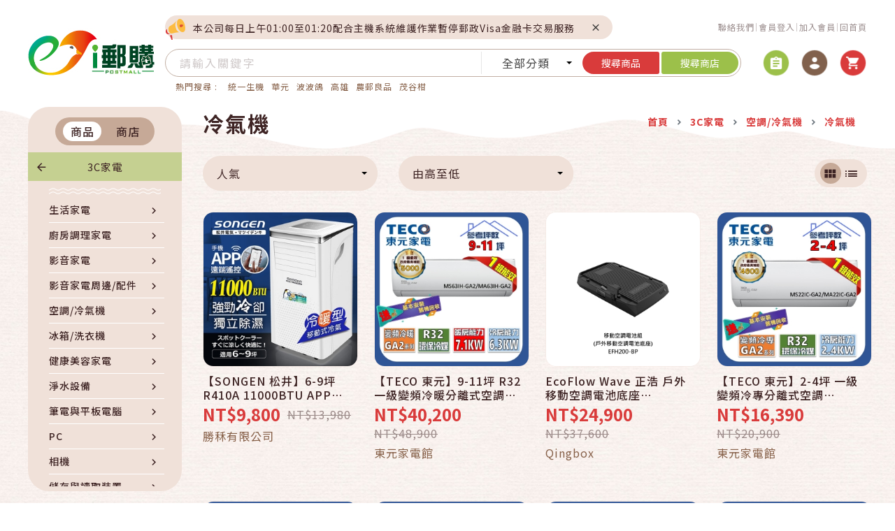

--- FILE ---
content_type: text/html; charset=utf-8
request_url: https://www.postmall.com.tw/mallProductList.aspx?kind=1265&pkind=1823
body_size: 527871
content:

<!DOCTYPE HTML>
<html lang="zh-Hant-TW" translate="no">
<head>
    <meta charset="UTF-8">
    <meta name="viewport" content="width=device-width, initial-scale=1, minimum-scale=1, maximum-scale=5, user-scalable=yes">
    <meta http-equiv="X-UA-Compatible" content="IE=edge,chrome=1">
    <meta name="format-detection" content="telephone=no">

    <!-- SEO -->
    <meta name="description" content="">
    <meta name="title" content="">
    <title>冷氣機 - i郵購-Postmall</title>


    
    <!-- include css -->
    <!-- 全站 SMO -->
    


    <!-- Google Font -->
    <link href="https://fonts.googleapis.com/css?family=Noto+Sans+TC:400,500,700|Oswald:300,500|Roboto:100,300,400" rel="stylesheet">

    <!-- 引入 link -->
    <link type="text/css" rel="stylesheet" href="/cj2/js/plugins/bootstrap/css/bootstrap.min.css">
    <link type="text/css" rel="stylesheet" href="cj2/js/plugins/datepicker/air-datepicker.css"><!--bootsrap datepicker css-->	
    <!--bootsrap 4 css-->
    <link type="text/css" rel="stylesheet" href="/cj2/js/plugins/animate.css">
    <!--animate css-->
    <link type="text/css" rel="stylesheet" href="/cj2/js/plugins/aos/aos.css">
    <!--aos css-->
    <link type="text/css" rel="stylesheet" href="/cj2/js/plugins/swiper/css/swiper.min.css">
    <!--swiper css-->
    <link type="text/css" rel="stylesheet" href="/cj2/js/plugins/selectric/selectric.css">
    <!--seletric css-->
    <link type="text/css" rel="stylesheet" href="/cj2/css/icon-style.css?">
    <!-- icon css-->

    <link type="text/css" rel="stylesheet" href="/cj2/css/style.css?v=21021902">
    <!--style css-->
    <link type="text/css" rel="stylesheet" href="/cj2/css/pretty-checkbox.css">

    <link type="text/css" rel="stylesheet" href="/cj2/css/style-fixed.css">
    
    <link type="text/css" rel="stylesheet" href="/cj2/css/style_twpay.css">

    <!-- Favicon -->
    <link rel="shortcut icon" type="image/png" href="/images/favicon.ico" />
    <link rel="apple-touch-icon" sizes="57x57" href="/images/apple-touch-icon-57x57.png">
    <link rel="apple-touch-icon" sizes="114x114" href="/images/apple-touch-icon-114x114.png">
    <link rel="apple-touch-icon" sizes="72x72" href="/images/apple-touch-icon-72x72.png">
    <link rel="apple-touch-icon" sizes="144x144" href="/images/apple-touch-icon-144x144.png">
    <link rel="apple-touch-icon" sizes="60x60" href="/images/apple-touch-icon-60x60.png">
    <link rel="apple-touch-icon" sizes="120x120" href="/images/apple-touch-icon-120x120.png">
    <link rel="apple-touch-icon" sizes="76x76" href="/images/apple-touch-icon-76x76.png">
    <link rel="apple-touch-icon" sizes="152x152" href="/images/apple-touch-icon-152x152.png">
    <link rel="apple-touch-icon" sizes="180x180" href="/images/apple-touch-icon-180x180.png">







<!-- 引入script -->
	<script>
	
		function onJsLoadError(sId,s)
		{
			console.log("error:"+s);
			//document.write(unescape('%3Cscript src="'+s+'"%3E%3C/script%3E'));//IE不支援
			ajaxPage(sId, s);
			console.log("fix error:"+s);
		}
		
		function GetHttpRequest() 
		{ 
			if ( window.XMLHttpRequest ) // Gecko 
				return new XMLHttpRequest() ; 
			else if ( window.ActiveXObject ) // IE 
				return new ActiveXObject("MsXml2.XmlHttp") ; 
		} 
		//js動態載入，使用同步操作
		function ajaxPage(sId, url){ 
			var oXmlHttp = GetHttpRequest() ; 
			oXmlHttp.onreadystatechange = function() 
			{ 
				if (oXmlHttp.readyState == 4) 
				{ 
					includeJS( sId, url, oXmlHttp.responseText ); 
				} 
			} 
			oXmlHttp.open('GET', url, false);//同步操作 
			oXmlHttp.send(null); 
		} 
		function includeJS(sId, fileUrl, source) 
		{ 
			if ( ( source != null ) && ( !document.getElementById( sId ) ) ){ 
				var oHead = document.getElementsByTagName('HEAD').item(0); 
				var oScript = document.createElement( "script" ); 
				oScript.type = "text/javascript"; 
				oScript.id = sId; 
				oScript.text = source; 
				oHead.appendChild( oScript ); 
			} 
		} 
		
	</script>
    <!--<script src="https://ajax.googleapis.com/ajax/libs/jquery/1.12.4/jquery.min.js"
	onerror="onJsLoadError('js_jquery_1_12_4','/js/jquery-1.12.4.min.js')"></script>-->
	
    <script src="https://ajax.googleapis.com/ajax/libs/jquery/3.6.1/jquery.min.js"
	onerror="onJsLoadError('js_jquery_3.6.1','/js/jquery-3.6.1.min.js')"></script>
	

    <script src="https://cdnjs.cloudflare.com/ajax/libs/jqueryui/1.13.3/jquery-ui.min.js"
	onerror="onJsLoadError('js_jquery_ui','/js/jquery-ui.js')"></script>
    <script>
        /*** Handle jQuery plugin naming conflict between jQuery UI and Bootstrap ***/
        $.widget.bridge('uibutton', $.ui.button);
        $.widget.bridge('uitooltip', $.ui.tooltip);
    </script>
	<script src="https://cdnjs.cloudflare.com/ajax/libs/jquery-validate/1.20.0/jquery.validate.min.js" 
	onerror="onJsLoadError('js_validate','/cj2/js/plugins/jquery/jquery.validate.min.js')"></script>
    <!--jQuery validate-->
    <script src="/cj2/js/plugins/popper.min.js"></script>
    <script src="https://cdnjs.cloudflare.com/ajax/libs/twitter-bootstrap/4.4.1/js/bootstrap.min.js"
	onerror="onJsLoadError('js_bootstrap','/cj2/js/plugins/bootstrap/js/bootstrap.min.js')"></script>
    <!--bootsrap 4-->
    <script src="https://cdn.jsdelivr.net/npm/swiper@5.2.1/js/swiper.min.js"
	onerror="onJsLoadError('js_swiper','/cj2/js/plugins/swiper/js/swiper.min.js')"
	></script>
    <!-- swiper js -->
    <script src="https://cdn.jsdelivr.net/npm/selectric@1.13.0/public/jquery.selectric.min.js"
	onerror="onJsLoadError('js_selectric','/cj2/js/plugins/selectric/jquery.selectric.min.js')"></script>
    <!-- selectric js -->
    <!-- <script src="js/plugins/aos/aos.js"></script> -->
    <!-- aos js -->
    <script src="https://cdnjs.cloudflare.com/ajax/libs/jquery.nicescroll/3.7.6/jquery.nicescroll.min.js"
	onerror="onJsLoadError('js_nicescroll','/cj2/js/plugins/nicescroll/jquery.nicescroll.min.js')"></script>
    <!-- niceScroll js -->

    <!--<script src="js/plugins/mmenu/mmenu.js"></script>-->
    <!-- mmenu js -->
    
    <!-- 引入script -->

    
    <script src="/js/htmlencode.min.js"></script>

    <script>
        //console.log(htmlEncode(" "));
        //console.log(htmlEncode("×"));
        //console.log(htmlEncode("÷"));
        function ClientDOMStoredXSSFix(str)
        {
            //console.log("<".charCodeAt());
            //console.log(">".charCodeAt());
            //console.log("&".charCodeAt());
            //console.log("\"".charCodeAt());
            //console.log("'".charCodeAt());

            //console.log(String.fromCharCode(60));
            //console.log(String.fromCharCode(62));
            //console.log(String.fromCharCode(38));
            //console.log(String.fromCharCode(34));
            //console.log(String.fromCharCode(39));
            return str.replaceAll('&lt;', String.fromCharCode(60)).replaceAll('&gt;', String.fromCharCode(62)).replaceAll('&amp;', String.fromCharCode(38)).replaceAll('&quot;', String.fromCharCode(34)).replaceAll('&#39;', String.fromCharCode(39));
        }
    </script>
    

    <!-- Google Tag Manager -->
        <script>        (function (w, d, s, l, i) {
            w[l] = w[l] || []; w[l].push({
                'gtm.start':
                    new Date().getTime(), event: 'gtm.js'
            }); var f = d.getElementsByTagName(s)[0],
                j = d.createElement(s), dl = l != 'dataLayer' ? '&l=' + l : ''; j.async = true; j.src =
                    'https://www.googletagmanager.com/gtm.js?id=' + i + dl; f.parentNode.insertBefore(j, f);
        })(window, document, 'script', 'dataLayer', 'GTM-TNS45KX');</script>
    <!-- End Google Tag Manager -->
    <script type="text/javascript" src="https://cdn.jsdelivr.net/npm/lozad/dist/lozad.min.js"></script>
    <!-- Google Analytics -->
    <script>
        (function (i, s, o, g, r, a, m) {
            i['GoogleAnalyticsObject'] = r; i[r] = i[r] || function () {
                (i[r].q = i[r].q || []).push(arguments)
            }, i[r].l = 1 * new Date(); a = s.createElement(o),
                m = s.getElementsByTagName(o)[0]; a.async = 1; a.src = g; m.parentNode.insertBefore(a, m)
        })(window, document, 'script', 'https://www.google-analytics.com/analytics.js', 'ga');
    </script>
    <!-- End Google Analytics -->
 
</head>
<body id="ctl00_master_body" class="index" data-page="product-list">
    <!-- Google Tag Manager (noscript) -->
    <noscript>
        <iframe src="https://www.googletagmanager.com/ns.html?id=GTM-TNS45KX" height="0"
            width="0" style="display: none; visibility: hidden"></iframe>
    </noscript>
    <!-- End Google Tag Manager (noscript) -->
    <noscript>您的瀏覽器不支援JavaScript功能， 若網頁功能無法正常使用時，請開啟瀏覽器JavaScript狀態</noscript>


    <form name="aspnetForm" method="post" action="./mallProductList.aspx?kind=1265&amp;pkind=1823" id="aspnetForm" autocomplete="off">
<div>
<input type="hidden" name="__EVENTTARGET" id="__EVENTTARGET" value="" />
<input type="hidden" name="__EVENTARGUMENT" id="__EVENTARGUMENT" value="" />
<input type="hidden" name="__LASTFOCUS" id="__LASTFOCUS" value="" />
<input type="hidden" name="__VIEWSTATE" id="__VIEWSTATE" value="gHEvDGBjoqwZBacnL4O7LWughep6FcojS8QTwdx+MpdPk2GjdOQfFAKAvMBG1G5RJg3TDAA8XqupqCycypLlPOLMTU1K35L5Wx1nmYePX5C2zOMdI1rKYMbbsbOLkTNdCJ0Kw1NBx0i8WHoLASN5Qy1hvvL5H8NkxO146G+KigbXD9vqs9dYlpZX1Z/chHnSQyKtgXvYhMg7y9nL6g+Qt4HQlYltknsxO8I9mzioDx+VtfwZQ6q/ioMkCe26Y37FPqvrkOWxA21YhoYHhiTcUhHXjph0mwvug2KAkcFuUxbi1XJao35PYgsOUr5CpKQMiN6rgImwq7DTtdtXURzQfiWtjwlCEXR9BBfKVzQmk+WJ4NuEjFRrbG4K6wmzBhzD9qRqFFXJ3JmctqsQop7QwY/19fOKghXQQ8tZlFKUe64tb1awwskP46Hf9Mnml99cyb1jjJTWwAt0V8N1tPAjPWbxr/IC1J9ymuk7fpPbpP38njN10lS/MCZNarCYukeFNrgzVqV7HVD4MFQy1Gd3yMU78vDI8gO3quc3Wt/XdgbHFBi/[base64]/7FNEhYMnFxpINDU6EK+owku+30TDKyxABZ8Pu3VnnuuyhVIvvnJi1qmrEQL/GkhBqB9wQROlWX1TNQ0Wf2aj3GmcCq+Nag1B8SeVwQgw2NX6dXKu8vdzHp3jaSdLTck2xV96+JCbywP5WgzVvuG93vT1Png5Ud9bxgYyd0IC0+qphuDxb8wmRusC9LiUelZ5lkmDOg4aQgjdjCO45W/az1hXXeIxCHA/QIUd8RXbw5L5+LGAOoOFd3TeYfP11eFlJsUwbaYIs4Gl5G4a8X4T1DwfPlbQDQP6kyl/Tzas/JDkO3+11rOr04wC2XHiFvmwazWYm+EzcjuLoiaq4gHzsq3GAnVZeL1iZ/NuIYvOxu44L5C3TJceSkPLPIDZR82lE1SPA2p6TUpQ5wgf1JHgr973E9LZNczboNSq91FgsBh46eNutv14+WFzr+LnJI2c6s0VtJh7Rx4KnyJPIomyU7fav7qDK9LxgYt7NJRmE7/B44zfAv1wPCTrf8BeQXQa+++VkXOcL64Cwl78wCFsCFTkQsBcFDN2xqMSQ+S0WI9L/V1fhL4DdkilK3q3kij43FU6BoVDjF4KL7FAhDSmBg2iuv3kxxUd3XYF0Pk6xIwGahq1Ok+N6IYhtzrE+hBHectye+OXO+5vjhNVn/k8EGXX8X7YRzEpeRQiqc4+QHHhQnwjW+PDkApJYudOVs02Bbp65bxIUzX8uZHJDrSr5Q5NrHs7AVffH/+LTQYI18jOiE6f59wqOIlyD5oNcptcIrB8kl6fSz9cw/Xh7VAV+/xHXS5HNmRTJu6LQlWqHmaLXf8iMupCA9fWg3/RptOqKwjSScfvpl2hhTQFpmUtNTLp1ygktdVnTN8OwCm+2Q4Vr6RpjSvpZM1D6c7txAMwY6Pp8wLbBDtuJVKrSDa8LtJwboDOGY5OF2l5YJUmRLKiyb1SN9jy2WWthO46r14Gb1PVN4sxBOL44H/rK9EjCtorG0+/uG49C7JoradikTcmeRVA4Hot1wNh6MEbrtSsdiQ4eFKUIZGoN6d6d0Bg+oO+G8g4H0OxFb8XCQxnih+YgHi3gFHkwTQliFoMcu/UJy0CJYa2/8TcLkMz2lNTowxl+VP1g9wEZp134wErtiADw9XfhkI4iYAzb4LGGi8s028PnjUWz6aoSSVhIK8beHBEzdRO8RIhkyEKpZKqvw0MehqarZ2yceiraapoCpJZVyO/bjSpERoE628DeSbyB4cRPyUKDkyCXfVqKjvl92g5QQFYIJ95ivuMU0TY0Zr70AKYJWYKLTk1hO5S9j3+/tGr8wAnQ5Xw8QdqoImu5t9HfLOMW2yk/[base64]/[base64]/0o8+zHR6hKUOxsCRwpsEEgTEDEfnp4nDBA/4dyyfn7cRaQ9TyfbVXk+JSjbiDWH5wggEVWkK6sjwKz7C8LZ/MEwOVADgrfYQ2hD+jzMMlBj6N1wj5/O+cJkjiOYfH8wffIt9TPZ353eDOcUN6P3mS9rdVJUriyaM3bfVWF1zkLHRBeNoQsmyIDcRT7meAZe+KGu4pHWjOA4AgG0/9YwjBaYdde7UldZgIfIG7mBEQmGfSirtRpLX8ljBzij5VreaTEMgtHd6/iK/lpl0NzngyutcvnFOwMFj6ez7hKw8O3QSB6+HAtRVkxWrEFB2aNKSusezn/fymt4jZCcdxaAI2iU2f4ASFYo5+mQt8im+9Z1ajly1o+ukpyP9RS+nQVflX5Bs99m/FSHcQgadETAp2nOooLzQdIvEEio7f3TD653dIAbGhv34qwUXj0kormzuh7T1irkknF6huvIBkoGBfsm8e1Wu3cySE9XsmfqdjS5nsc7aDmqiQno4t7E+HyiHHkoer/0eJgzLVnzppmKb+q4Q6DXG/ImYi2Cg7APZhiiqlsLoADGe5ePtMgKsXt9WwWGqwclSLnXB4qQ0Th8wcgGNsIfQJTk1qY4RHbm/U5JHG4ltiCOLqeHwN1zw6bwc/mcmgxNwBlQ3oY9twy0IDnufR7SOypav9rT2Aft3h4KfEsTHhE08lZSqjcY3GCgxXXkF/usnabjSd4M99XB7CAi2VICPvWZ4/kSc2BEWjjoG4S/hqHFJTysM+HK2JlnvWB54vHsD6oqmFORl+0/WmN0NRxghN7e0s40GLgQ3KWj0mbh7it6Nnfoe1984sOoV1wwiFbggzZ0Fvxiw8C429Vn81mEI3MCVYSGN47mXU5EmJDuAAPrS3LbQ7UcLirhsCB8WNyAdImFeYNvKeATVLXe/crOeuIq+ams63WTqvo87xdyHEpoptjfU8vahLP+zIkcKcBPVUlFuvH1FpfbGuARGaN0GUpM7IqbGzGWcvg/S2I0mlOOYaVbQdg1wJ6oOyk3ci/sw7A2rO9FEsYAP7SZ/wksOT8xa9yIP3SlHF7m/1nlBb1rj4CenuD3ZUs9pYOPpYJa0CultC6hjWyENKMofQMnaRRJ2KX77k7AZJmkCIEFsx809DJwbKLNwx6XNk0jG06FEsBk8l5bsOCrCnwFAm45Kopg1HgUXQ3lHqxXznbxdvRDKl9uAb01djTGku3/V5JolPbZT6gJJgDo6AtgkqMxzAhQYEGY1vB0iS+3xPCIzwdvVfubSVmU7Ktlv6nRmG/hrHuvAFkyZ9dYT+Go0fDAekV09ptFbtq5XcRbfaqinRzm1uhizyjTB6A2XG2VoN+Go2KDTlpCtD2gEUfu+QbcUzlQh5TO/U2sPpplslnDZ0o4EH+vNj7de1zfijz4GkM2hqh1R4jxPpyZhlEiG1e5w7zpks2ehDUoYboeWRaN9VNymIN4Bnv8pS01RRQs+w1FxjKJdONiVfCZu2nZstEce6AljWjqTIgGiizS9U8lnIYAlW/WHek/tbC2yHrDHvH9eHbogoS1ypWRrM4jLO7j/7Ban1EAzbnGkQWH9vRJ3OLmq5Eqy4nJXTcpf47Gvpw7i2T8iTTwo5ulvYp+mMnM5u73Bw5IQb31BabhCO6d5i9xWr+7A4iYN8Qwxhs1Y06y69FaWrvea0EyX3Tj3pRd3W1ne7ZMBFZfBOGobX0eWt1Vw1cLsyUp6TrMWJNS1jHZFf0P/wfZgm2Es32INX5GzVGmFRy6+cjfz75pKrjpZg0W+GPIlPbEznWze6HISQsDqGooucLVJIed1cvouYLoD4I4/xs+WUWNlSuhJG4SMgyuHQFnZvI3WaK7oPIKcMq1vZfXN72WskjfUthhw7FOaZqFv6yAfayD8/xKc2XXF+DV5Df4PckRGCK0JDoXn0IwD3k5lH8ER95U/22RXPjBsSDUdZF2XbRXbpCppcWMY/O2yOPMEiqsrqtPKirJSdML2sBZjgPj3cYSjDoAZJP9ugC0/f1dyX1mGczhyF/KIl+BULnm38zV24hguy5usPntwg6btIOy198imqwHv+IVanBJAZEsuHCrn8ab4Saobs52voHMuNmDDNlhvm0LeRrxNG7+vRzV63Otp5kpzf5ug7r8vn1MO6LxG4qDXl2eK+AWSi1WgY8Y4lhD5FqWcth9l7LI/49bs1diXkaPSiLlQ1OmIoaWB5FNIcfFlkyZQP+oEXH8LSC11H/AEwQ6aj6UrsyNuUlLYh/[base64]/mUaEkmPCU5vTy/q5tUCUgwS1HO6k7m/vnZ7/zc4B+/pfdAGlu7XaqKGJaBSus5ld5a6kOB0K1IW1EV/x6k9PguuzFXhoX/XFOt3mlOovqueowsbBgmWHL4FVUe8YUm/hQiWHCsdodBt9XmkPrsL9CIVNvVreffTO5e2TEGtSueL5SXDOohXu/M/pncQc6FppBKh6yXhNm5M54NrfQUQTJfANUpHcfjIda19eXL+kM8C9kVfb7wkus1gbF/HEMj5ysh3/R6JoxIK/x+uJIcVYjYkQPMU63aEoUeAm2E6OMmLcHb5Mn1ArWbdmFSij3C32KmJrUgaPKtdcuISTqWSEqchw5+FIjsaAkC/raf0Cw8Ggni2/QYQmyZFDUR/ILADK22l121pIeB9HwvnrJWS85g5wR/bnclugv/3YAlRQwrN4zqXPYhqguys3sH+Xq2VO1TKQGNuIQdw6VE9nSY7cjUIuLYb8YMJeXpNQ0wZOFwgJiqOGS0IoHoYCyixtqkHtnVwXlZE8lySGRCLU1dNbVNRufOsciYEJBER1b26yZXgisC02+PWWt0W8qgMI9Qq2tIwq6vfhdv06LHbQ5xcKYJ7qvQi/J5RHOUq06hGRNEnAoepnsNdOKRZvD8uFxs/5mXcSDWVVjJdMkoTm/SK8e6rKJRNhxwx1V/rmvAhzTMTuSzJIb3QUGbYIxpSlgngy1n/Ro/45sMCr0TJklaf9bEXa9gbxmGVKuvsPAOKeDrWNelyVOEHpGUt0qNF/vE4C2r3C/IpLA2cgYt4CvXdYvT7smfKVuPfECE2EFf9LQA4kIvFv7TMVXXVcBoXKgmqSMjkT5V5FkH8OLMMh7UB0XpXaYjklaw3R1tzk3yHvs0VhUfkIjdmHXhfOE4x7SmjWOZ6uK0psL/Y3VQ3D8Ujtb232hXdpyHXDFbN6imw60eOEzQr9q/ntVeOtPqGzBPR7jAfUBJTVJEJRJzIwroI3RRPUXqdwITE/U/uYpcJV3RQKlrrtvQj8lYsA31ZwiTfbhJ1Gm1HZY/ETGQt31so5Q9s25L2wB1tEhmxMHgsUpkOysyphcKyDY/wOcpL2AfxPiGqo9nYKAG9BX0Chvz8i0RemTnOrK1KCwBxz94utggVlYgU/Qw0VjZqyEeDbTJhH0/dHkVVtNOmtiiYGDnFe+GEZbw08LwOr9g/pO5BqPuFKZr++jjJ67HwTL6UH0COdfqVwfercjQXDtA2bupOzlsJsqlFwCN6toiaC7MDnS0MWTDyuFGLA7lWlFUTJuWFQetTC0QNsJSGN++NylxA8+Va/D9NhmvxtESAuPAQ3XkqU2Y2ovyiw6H0XflUg0sas6vcpS4nwpAhs2qpXzpTY4Hwh2ikxvNpVMSSqWJN/atbNp1p/t+3GdnPKwFV04sJKBDCaMtZIuWZTgUzn4+4oYmgFrgmZjg3tpiN0U/sMp8sZm091IyILG1l+Clowr8AEEj0EvvektYaUwjKE76twAs7QAVVL2Ys+MsHGDO8779LbaqXsf+2VMkPMPRmR75A5lm+haOx9loniTPNuqXYHSPiqDKgavZ9W1BLA/H12bFkUN+vX8Q76TkfSSBLAlpbnl2Ai436EFuz9fNWDu1fIn5qwp1xX/hB2raVUeSziCbP78bi0Vojc8V0J5RLNnIVhtd+0sR09TrQuYZYd0UKH502/+j1DFnD7sneU0MgqHfvRZR36p8O6MzKLIKJpst7iPFaIoc1paSfyxXg27XPPXv2egO4FvJgWFMwoPVfI8sj0IXonVhOgdEzWDlBcAUUBq/ediuBrCKmPYN6qc/hTxBvSM1gDt2qwqjt0ytIOiupX0jBKlSneerEX52oMYKXGceuha9DfyY280kJOIo2nCsp3ZN4igQBkvYt15Zak59hiwDnWE+AiCCdZIL1n3pYHakZCs1aXRD9Bmwx19QyFvId8kjIkUJMHqJICeS72bbxaiHIFB5gkDSz8kGiaBM/h7A+xrc78GXIftKTS1kkNBXqPnW7TeA9re8ohcXluoPZCokU2xRhWNCN3ovrjEolkcJShe/J98uuRBkO2bd2b0ncrYwp4ASxgk9rAcPCih0zdUg7ErG3vp7vz56n0ChEJuFV1uiSZ0yyCrTlTdUrfK+E77UVoand6QWwR+sfMqlu+XVfSnsTjNSuGt52tXgaepeWXoUaOQE4tliDbjpQj5iWlpQpKmMXrCFV4nT0Bzhgstpj5QLGa6EXI/g6nHoMvrQvS2UYG+fKosuXbFcZSlUUnq3KZR+BgpjZXPUR5uSVn20ksVAVGAf/TqduxEDxi3thBqatAxZb9rQJbCIqy/uADnUXFBEJxb1X88hUjXTa9uGt6RZFBUEx0VlE6Xqk7isNfWj6Gf1+RMkdbPao40cmp1s5bIAEFx2IKrBYaxdz/Nq08g17KoLs3jcoRE3edvro116Wr1gpJs4ZnGHH4zEjopg3neSk6EFJFiHrCJsg9h9ATv6j/ZhJlFN7gjc7OR+1f99GuNRJLKQPHhOnYhHV4TSNl04LyEUgXasJgLBHLU9+SyrhWKo7PNGF36PMd1Bwu9kpQLZCv/xyZP/b2YBprBZwOswADlBZaDyrxFom6NAfyBYfe0mLjqETisiMquNwiM1Kz15srImFKvirRUVshLsobP2zyvt7CNRvygQIAIRs3SsR74JTaRPCjkuBN9DcFsfh6Rpi/lf39B/MiLuGLNva5G24vrSD3gd8HQg1Z5E/qaBXBshItLKClD6Y4Ge/tBgya4ai4dMSBCqq5FjoBeRrljhIEeSUxhCz4SvDOcUiSacwco0Iq5oqtz4cld6UIp++uZW2u5kGbh2thJuSwkvrqBfgAEHLjJX3EqojBuvdrZvUzDd4/MXeMqSdSdQz9edZfoecZRlwhE9Ijd7yUK6oXfl0yj2qHSmIrPDojxAMZ02+MGM1FHcLj5enYqGOZ/9PfrwrWgBth3iy15NOtP8ihuAp8LQuVwP3/wP/ynn5YJ2U71I8TOIlw+zSpdtB/sTKAzZyoOI3ztn9r0nI4m2Rncim+YLcpkIrTlKO4Z8My1xlJJ+Ptvh5U5jbuv8nnp84NH4KFqGdQ070VLdGlYG/6CwCVkBcFz3BlSBEfl865vwKvs0vRrn05mgomM+cgcQ869LuXidbknrUmc6IIbWmChpuwVhvkrhVjG6HNLs1C8yvvqSDiMNsfG6uYQqmKO7yqTDis3TTkjyZ7k6Aj5grswN9emNMlzIMeY95v+i9LvTipVWN0NY3Heuu1t0TCGC1mv/+wntTiQZ+mMDfC1q0xOl2pu3NzW3bEcAgzaxjZyHNSib1Q3F+C8D4EJUYRs00XwlO2kQaOGMlH9bK68It4J9vAQkHD01cYiYt0xpkTmhTilzPBt2DAn4LbNpsio8YGrziz9TngtdkpPBKF9AX2fz0y3AOtbBa41yuxlQBwvyK5hTZ6KMjteenc/BNMqctKUR2RerUp51/lWFwylYauRZnDXjtXfug6br20Ktt9a5yz57TipL0TtlgdLCw5TCC0mPbZbqMoZROsyA/+eiKZZX+wdnqcZ7TcuDkoOFqA/IBVLWjIP0OLiI0B4LsLgJ6CNHDXmcuRiIfIGOk3fCljfc6sLWo+uxBNvkS64gwnHR6MgejFdLujEanF/DBIgnmnjxI4yT3/RwCUgzsGTfNfftGq8z4uoglPaT+t5e8ZhDu5+b34LEweQfOOBXMn7HaT4KlCJbCxco0F37DaUr7QuxVoe4d9VkzqHwg7qjtwTdJ8E+0/qkSAl2nh7A6kJej9yUYu0bJizO789x8h69+LMqoQzxkgX2ujeLvClwR5n4u8EaC+PKJMKYkih4OjE/Wkq04DwfA6H/x7S8PmwaWihPLcJH0yhq/ywtR3YIhMye24YRKtog9AdTLIJY6zopbTD1ZlLOE/cQHQBttk/CWqV5KTr5SlOi+1tR1kiI9vOn0oj87u0vWG6CGSd596W/pqVQib+mWPF3Chps6DWmA47h8ErTHEnPurKdBDegCowDtKCU+p6ONc1643K99QvMvUuS0BWxXKzHlIsVinMFkoIW2IEhIv5E1n6d3dKWw5tdFi/67hTb1O0/rhtz5hEVbINgaxLNSybbMoWA6IyBHjXuslZXdC+XL0riaN+MGSZiRtXB1twsn1BAEmBxx4otoEfsEW38w9ambUKh2hnPYSj08+Hjf7At4F4yCyZ4jI41Xgb2l5pczJ4FSLqgi/[base64]/GOLS7HRtJevBFgJ5GlAO4k4fStXI6yyzIbSgMvAFwlTLB/ObA6ueiBlKWaTxEIZpyz8dKntEJb9dAr7Z38ZB+LlXw3e22Q8vxhHBCBR7Xvk41oohavwL0LVsaVaK2aZy34O+VuSzx94XiTjiADcrR3QOVPHpi9v0niYYapwKwLqLgX7y4dTXhVqJBktZMCNjeuGhxS/6JtZasJQeRn/nowZYuiyADYc0SB2sv9Ia6pQxiHxb0mQRoOaQuTgpVGsEl2U0Cf3bqstbqSK9nqYNZxqT4z8bnHhKhQLFyjQhdBJsN/p8/XJxjIpiWIRcPv7DNuVjk8XzPoT6wp5Wk960nPgSDQKoUgJh1GMV8Nn+TzXxSXNr4x/lcKPzNJ7WeesfWdhizxbOLSOlh+S0zurkks1EFZpusxuYGZfG0pmzRkWB2N1mp0a9xjUSXri7vSGjKhh1/[base64]/6Ldt8ZxaEM1VycvqNG2UUXVYNTzfXXxXQ6SaWXIHWjU+SV2lL05DItVqFUm25tPIo0G31+c6nzJQQgYpEx8oPnl5o/vKYs9y7KNntVXwT6L1PThEkVOyJh6vMTr6pGnXLTwx4Tf0bMrB3yrxd95BbJndHQyNJczuwjaWn1qa4yYCOMaCWo/n6nSnoKLonJmAN5b23YQFFX87lhU9g4f2OL23AH5JVIHjub5nTYLJnuoUWC1jmznE/[base64]/[base64]/SIucB1jWy+hktLyHfpQmNMU9MV8tKGIt43wUdfHBqk2/FDFOjDlkmU3lyJAIaPymTY1fKpjqCHzLHAC/jAgKcyqnx9L93E+oqSSzJSvsBVr6E6A0h52N7phz1cglnS0vdXEteRgeZJz66gG5DrWzxDyr1/PFjyc+4jA6PcvfXUp2nAX/zkQnLC3/UDLOSNzovBDcjUliwc3Wg3HHJQtbRMb4URF5oI3IOr1Et6KmU+SRYZVUefLH/YhMQPPDHgAxqKvd17wCvYOtgWkbqj7u5lrScXMleqCd5fKjLU51iXgwqdtYvx2gAfbXddLF+zRWLxhUFRPlHv0ZVLvpyCbUdDcyudmv+jarQ2h/y+ahMvL8dWpmE8lr1ZKDXeFEictkBQB/W3g5YGvILFms8r50YfTjqr6MXFd7DwKXwajv/JCO7qVPHyb7E31dYZCngGvqojIM6FepZp4k2S25EmclqfQmvHgPCzXY412NmZXo6d8W4yT223GJCLTA3lNJveoUPjnJ3lO/hJN1dSd9gMvAlgrC5QGlQS9gNyK8P2rIIqhsLPkUQcN6I040aZYxeGU9pln9UwfZhYbr3WC7Ck2XuHuolooXSbxO43TV/kyT4Z9IFsFKxLqaST/2HDqlR1jepTjfukNW7MQvVkas8V/9cgmTCbzBsx3oidtUOUyhg7dw8B37FoiwxT/+U5b39NRBjGaRDYNkuVzmwygJ9I8n37TPGFNiYx1v0bnfch4xmhDt07WYkn+FNpPXbQBz8z+rgstp8Msw3jzX/SFPk8hYAAxrFeDiBmzw3MrkK1dBbcjWsVKjkiA5tQDb5s/2P2KMjHRcU5ohPeurspiSA96J9rWK7FjcBTY4EGbvbBLp9ESZ1/SRBCv+lkSOdXf0sYIi//9eVe8qQli4vr3XlD/Olue2XrHYTU4Gfh2NSvR461/O4yQp5Us07l3EFmxxhjPN9fhv/O7AyGu4ZaQs4JsPbYFjbTiPxISjCrWIb0v54tgYn/PHdEvvFynFa52MOffF+IRLSJcGLxDyPlg+KUM66mguyOecXISAWCreMNKpQmhDx6kZxhAuA8jMUL2rwtXssm7sU4b7HXXohdzN9BWbnQwmxyOvTol3uC16xk8F9inTuBegtTwQFpzgpCz9icW6BSoP02/58nn5XVomzsFEvSlzHXkNLyi52RXEFLfdHsuKqWqiSECmYYeeAJ6VsStMsA3g8p6IYGay9qrO34EV/1Sbpst/OjZhQA6lioNt3uNbOBespZ7zzpt9X4g7N6tm6HnBi4kCZxCtQ0lPs69bs/UWFYjMTpRMXkdxxVQTj4CSRxtY7xB8pO1xnpCYB32GDoAn3n50YCXkoUqKJm3kTTwsmTxPt8Nv9E1zHcOmGwqRmKwdzhsfewQKvLMarKIlwBq/g9Z9buobawiZvCwykhQL+4nzA08Up7GQjqe9mJbsoeEUAdfcPh+j6HzbCnQDswWcvSFADav4UZ8rfIwbU7t27vwH/Y8RPpFHJQpaLYzL4o5S6Y4Mjcgipa1KwCNMqI1G3cScXaKQN+qWz5vvak1z6yfYsfJ3Kv4KiHfxbIg6o4LrwQWdRq1vBADVxF/51fbbrtat8bUjB5m0WykrukI0/x49KMFsMf9PkUchiLeiH5Zw3Gu38XS2LVasGPRBwJ0tIxrl+Ja8Eb3fnZzHapYqDeEbrq0S8ZexUExLJ03dI0vEh+xdvk1YxEsOlASGyr8xDx0cxVGuYlfwzDpRpHuk9RqzaZi41zuNa8RbftgdSrpg3mcBVR+lXIfHiYMDxCZmpH0iadF7wL/xFpcMrObo4vQH8jXcaI9sisQorC1pcRee265oeHGLFO/[base64]/fQ4p/0D4U1khjLd5pl3e1BmVdrE3lupqdjuaDf8ih5w6fOp/HRaIqzJUQOGKdipBvJdhYLKBq4DrFk64JEzhsP5d2XFgnIfWu2YQ3T37BdLEjVRrphSyXlIpelfpn3r7gTz5jGbxOqzmtCmVsv91eo45VUuHE0cQ1vhZ64kXTz9H1+DNB38RdGdlkaAuAIek14NpsRoAN2/DA6tmPU8SKDrKgoYT8k7QW7bBUsa0Q95OJ++7UjlMXsyDEOxQ6jNMFe66HFA54rhRvgjJTKL8aYbfx4AZ0r1HoA89OpGQDtnfxH7mahESUtux97cDOvuujCqstndRg9PGcx7fBPc4Ax++eaDUXcB1CVD/hT77WIhrBBmheDvm8eDnGH9XCj4JIxSqiaGEZE54aXSPRCXM4aksoLMyFzwXVB1O09gFHlR5Ig8/TSfIr010XvzuKM4q1oiOqelCsPScuwZUV3Txlw3v4EYaiXsE66Rp0qp0MsUHz2mRL0eKp/LztZWBoDzkirV3+Mbp8VwqwJB18R2CzeLXoBQxgJLdurBPW/6gGIlE/4MFRJpF//[base64]/NbL4pNotR/c+XGJ824/Og6+KibT5YIX1AqzsuMvp+/A8XJcLKRe6NBlrZ3CztLWWv77+HZfZdyaps9jw41nbOCyvvcfrvsnGs3t+VYMVbwl5ejVwU2STYW08AdzNpj3JhitAKGwioCvBnxFX1e+xWE5Ma2LMNAxETh+bVJOegTbjz0E2/jmAYkgpa+Jd1/xnEUC70szYodN02IvolIDLtp1CUHh8DQ2MEqdRax71zPzhzsVuWcuGcI/wcGfNeb/ni6uNzkxhIMPfp7ESDT285H4zJCRczcXZdSQUrRAy8Mkt9kCLpMY5CjM68Y0QemJxGLVQZORKH+jDKL1m17iTjgHADbdkiuzccZJVHhGN8vGQtU664uAb/[base64]/LbfgywFAB35/kmdQXdo9QwmL3boTyItYaFiL7awayZTETG+Z2+I304CD3291vUlegZkSj/5jv7fCdEkAks1MRD7iVECKfvSPzhe7rJ2URueEzojE1RmwbaTHcLO39scDDSohz8VYts+siJFRRn5nXyjqvYuseqM9OGVPzlWKUStP6Tif4xb8+5r8x8Xf6Nwf67sbRbmaNXEAXWH56lGbtSmfHdkU1CtnM0X6dDwh+GUud9S3cREdV/LOS8OEsDxKxcSwRPqD8+0E6qTjyDIeejSPqKi2VQlYstQ4ho9DUoH49QMfVbyj1c4NvvaDbt5QXo8Yi/cEV7iNUOOu1DgTdH1cmJRkko+KoH9Ni2mGq+NuQ+OA2iPJiPB2Bmoms6AV7MIO1wPkLXo1NF7/dl6RwS+Jzx8YW2U2u6ZLs3uS5+H4n9OVvzCuCky1bILNO3Bi36JOKab1fr0UVd+cCvc04kDcCQ0sb5HtdUnInVwwk+u6rwX055GQmoDStmDk7wnSeEpTPJcMV3rduHI/frRHjOIbjSiza/BTMpmFhjXeOk1gB5R/XAadT76ia0dxGg+Zu8swcI38+uEgPJxtgdkAO7BVafwG0MnT8Pjimq/SR3xbvbhPp/DUPaZd2RC0sZe8a1Bl2G89d0lkul0kTJw585ndjwaS7v0BJqWJOxmSCtBJbLah9igTep+zfpDoPt6TjxPj9EZrkBCzlQkFChuIPB4yj9zw1Fi3iXSyZ87CCyigAQ0zS6h03tJLJs0ir9KWyc/eKCD7URe7vy6q5HI5PjE4E3cKlViA81JF9YGVqJ8NXt1MlVoR/C4Nz1rK2lhGu2fzyw+VRVOi/z8Sy7Hy2GVoiXJNnpBQ2t7TZjxDlmbkTHzaCe4ADDva6/uUnoJmvJBpTWFbV3LLSb+UXQP1Gjk7/cqqClErhAUYY78Hlk7wuej4zrXGI4uJzNWJzKN/[base64]/1LyTLTBG6E57Uea2+6iWO1do2BixX0n8UKLSt65Jk/[base64]/tuxGPTTQHx/zjKXbgJrbXPD5pAgBC9qZ0NxKFD3ul8czrVqAJloWtY7G2f4j5fS+CwJVWzObm5yUm3+V99NDl4GCE+k+bLosGIX7yLTI7oAN4Cb788VOdC3hsur0xVQQ1BxKhdmx7ShgT9Fw5H+8Oabj5tRhtaWxkyR4MUPNeNRgIH+TEqJUuhhV5DtuoIBwpUG3wS9t/Cj4QYQAzqiJ3xAAl8bUOrW2u5FWHpgQdyE9lNhuik1McN3jk/6vWJTBt88BSjQjhS+2LWmKCl+u/j0rGb35ZFgANEN1JzG7FEB2DixL15aR5p56Yd1zES9VI+Wa6MnOzU3VC1zJae8nL3ncpgvMA+LX3eVOIf281jBpk1ez93hABy3suqjVh3yZEq1ppN5iLwXr0wGQg0XYF/EAbrDgJmlUb0ki3iAwvc5pKFD5Vnd0nxQ+eF78b4cB/5N19eKXuN6BgpZWpjR0KaByYje5ww7pQYxcJ/QGDJY0qFCZXTxPDXZF7lXrDQd2rF8FC042h6WymBLqNos01BJ2uMqKV0JBvw49sQ+ai2u+NGqIZrS+R9f5mLEQ9/n4K2E3J86e5qq2ic7+fEJkQ+CYN1ANYjuB70MdZ97Rr99HHMy1r5Upmc9Y8sl/t0yRwAyzCAihU8Ekp0HxbvtL35CocyRO+Cx2uQzzMk5NZ27RhlyCF+SfuE0Rx11ma11YqsBU6+qPOusJmn5AZQCvICxFRQwgepZjKU1b4hxqngxDEzCcwv2fN47EY0nUhOjYBakSpDIofrUQd/4/oqe2XhlidqylLFTlnh4FHdr8GYYfCc/dK2qBY3vCQVNJ2SxFlpvHRDfjYYDw6DVJmM3SQk1tAbl0T75cYLqNk34OhaQ1to8vDWX59Vv03E7t+vEkQLYFtDeH474R+BIBGFbmZp+QM0VqARoRMGAn/EWyufe7D6qoBHEFIBaGWwKvkVyAeUDr+L4HkJkKhmBIPJvi4nVIaFHuxV7Gb2w0WaQ2fd16eCiWz3OS8mO8LsmUK8V2ptFX09d3RKE5+olV/O0Lm02UqXf92dTEIoNY3H/7FBrzdzlxUuz3CucU5UMUUqeG0MmsmtHpcYsWTbfF0w4yCIpsAI19BxvdexvI/ykiKIQNAHw+Eq3Tz3c8ulR9OA38sL2IcMMt/Ml8r8QGn3kKfbCPtcTc7i42k30bi/MIu/kKx5nIuRZ7vdyVB/4SCshbPLOnt1+5iSF9gUjiRsi6ZGJkySp3XfvAOmlO11gDrYGng9qloA4u5UkHltlhF8ugQK4Oqw8XOsD1l7D61vhqYZXDs1uMHA5WPIEkRR+Svoax8qRIP9TrWs/5qt7UcNsLdS0QPv5/bFjcX3Akf7SRgPT1Mbk20hI4RNCvLGPT807gJaMLUyafp5UWzkBaNVueYANkWSeYyVag54ZLrVaaU/WCELtuR89D5nBZRVy9RHS4Cr3p3xeKMWBdYc5cQ6ZAblaAegHlCyUX+XpELuq0hrNjtnL9/833o37LFjq4OleWJ251JAQx/qt8FjuH9h+XII9/xVo/OuCwxTG+jcgE1UT0T2W/OCWkwjbUV2o+NtPCKzcxLCS7KyfgetEQJXoDXZD3u6S2bSbCfc+M/RJWfwn1WAAuzzxoUeCnMOdTVLVGJesqhlZ/mb8GRJQfhUVRSH6FWyzWm/1Qe4rwOkU3Ai7czX0Lm9wYF+mlqd5BVlyvLdj9EC9AnmE1UTnxONcPB1jL8o00CU2aoNoYi6pCDAdORp4+8ofNUs5Aq++ex7PS5MoIsor+5Fl2drJmr5NQ46QwsivgQ3uWrBkv+G3LdebFx0QrJM9ZlmYa1DbS2ee2ITZDaEw9hXD0jPARaTqAzm2flkGqPoAOZNWh/wB0VmmyYs1PwT0yw06SXJ8+rZEhYrwC425dLRke/CKs9GiRDYb8nfSvc2dgPjkm4O1eugIhwkLnUO6n7uqAdhH3umzcwf+nOascJjavuKxhOJPEcjExzkbCX5b+zufqFfrZeNoKnAsZiRPUSmULCyEuBYa6+JzBmJbydB/HPRjJC7ijpjNwnfr6lstbXv7H34Vx88F2rR7cQdvNWEs3AG6GFPiLCRH8FyP44FcdfmMPEm/UJv6s4PBpU9cvIZTHevAd0FcBe35YD6CVNyVkMqIHrMLL5DJvpa/BOvEC+XbbxlmAgc/0+OhL8vNgmq335QS08sRsqWfGjoN7d2r60/ZNaOMeZQyWSCTpg5TBLoE0E+xhP2MO64JhDNdAFxhHg4ZXDerZbU4RkfXjA+qiBiC9afNOBlDWre91xN+opPl/1cufzWZdTgEeua2/xZR+Amser9rloJtGxWa8r4yZTLwBPST3ktdTm2HqHreYa9puXAkm0IJs+/kfeFKsPbFysi+2ZjdjqZrx/[base64]/kH2ZysdXVtb1DiaID5EXCCzN4td9pEPUbfChS2Z2seaRZL/YtYuO3BpR3JT6HEBHREBMD56j+C9Xm4uBNDpvV4FOG2n0wtJu4G5DdLNYQJ7StIR7VirpR8VROJ4d3lU2ih3med5SSEP5lBXnu860/A9lXIT/CagQF3DGeMdnMeODFfTiYM51CUMFq9qoEb4W6gnfxFoWbqCn70UkgCrSof0oFyYuD369PtyytXCpqzj8+x6yzg+vwum37O2BJhfsoTD/izp/YuJ67VTYhtV6cUU3GIKreELgwXKdzTnTXNtYltSFWI/Qk3MSBE1iGOoZqz/yl4Ab1echUECeCIsUR4X+2VSNmKu3yF2Y9Q1fTnV5Km5r2nT8p3OSoQx7MXZcDahL01kETIvLKDWNv5D+eCiA3gytNHhH74kdii74cOfNFzwzbQTP8OUiz4l8IuM+F/b3Om3FP0SLq21mJSBEIFLp7/9apFjAEdTga/WZ7HXoKZadAg/7dWLZpSBOVAm6mWT5boHl1ohRtSEhBKqOtx+AnmOfGD+QS75uY1p9ranWpk+1zckCAD9SHjOGhsmYh0HCWIOL2U3Y96ynpjGHFIyuiaBqSbQXXDE3sQNT6E6TzXeFhP4RqGV7zrYucEU6PBr0qG1FKJQHMQPa/1AY9vXZgVCFqpJ9nopfKGRPdagx5XjJI0hAMTLJYEGpWY4F2yHhIOu/o3MwDbVNAuRxZpy7QcieXqGy7auNfCVWGyvjTTRC84RVCkhWNwjkT/e/Hseo1+M0DH5FqT4xgG9Yt4ySiPdyf9KmcZgBNhGdrskhq59ezsErhM4F2+8zMk8NiDF04BSrZ0Wpt+Dvu65WPLEWq4tJ4qGar0DNu+NcC40KdiU2JnqRbZgBGPo0VRbalT+0w1qjswd/2y14XKuUtquyU7knTh7Y70db5L4ZMp5WIp6HFnBLg6d4ziBklDvLeqYlA5g5RROzf1igEVFGbAaT2KCL5CjVKmdmX9C378Roa5IOPCHBNSLnLwKYMwuP3z/SHCXy3nshSAoMf8RgUl6qjdSYKw/xh1bDk3ObI+40EF7klOUse+YfPzfobf3zXrVVuTO0juco9u+G/L/hl6T9UkfHAUmJ8rnkgPZ5W6T8Ntua15FqvTYsgbgKF5v32ihY206w2WUEMy1ppCK23a8Cxut2KI1uWKh8fBD1/SXe79ZzFQCdpkzrykDYlJ1kndN3zNUM0Z35IYh2USxGmKiac9IHybl6q5LUdrOxW9+Xuh0gQfKmOhYeM0XpZBGtSY277ObtBAAw2bgO0pZrIllN93730qYm43JwOdXDc4J+OZjuIy9r/0Sl3HnaAh/m6ipzMcaCP5RB9HEFTQ419LEtcCGa6gOEG0pz6YLb+XegF006JkzqwUKO2pjavFemOr2/JxLcMJsYmy2Z9LsRolxwd/1xUsc4s5RNNWfkaBgxEkG8pSWIkuo7/Qxcd89kD28+c9fGYnJRADIPqVFoQx8sdmMjDcnctmyJJmisN9gRghCzSHIXD+8EqRp64XBTi1JSYiTlkVzhcQpDHA5EBzBbis0Wq0WMIBo6uFMNfBEKn+AN0qX+pE1ORCtKndLDWfB3JpGFdUYvx2+mBr2cDUtx4kB8m28KbduGMX2dCwD3r17CnBpR6SPJgnqOLA/D6PLaBa0wOUZEHV/ohCF0eSzjx/DHs3LNqfax8YnMdhk3ncYPr50aA9LZGg3L6VAUhpIKz0Gc52zbiXQecSlDVSPrtJ86z7QIcV/mACYhNDni34ljXSNw4LkAi6AQLKrqeIWwm0GKZ6L3kULStnB6ba8+HGqCcvTvZKxewg/q0tMKvF2AMHMIoo4ywq//p+EECWUr6LvLs+26BClosODoKS61DqjVrwrrR8hcE/tMWG85rBoRlNhiKUYYdEIvl/oUmhGyG/wE36cRhW/PQ4b922ziHdiS4ySfivQYuOIdOuj433ooZOwMPOu1OJNwx1u8f7UeUmRbuh/V/fslzXiS1cf32YCHeRMqQEqk/Gd0X24mAnwnCoGrrBa/sxtIlilVGzaMqHibgntfv7kWjOUI/Y9MSDAIR7ltTwMu8urgTeLlFvsXDitRYeDiidiI4bVjSCuiuMrI4g0bTHi34bL/iUc0NJPwbZje09raBv/Ru5WS0S1ZTxvlLOBJYlnc0xLdLj6IQcfwqZXyhuGcOFcSjx5O5V9EIHQv3KpcZgG2DsYkEoStAyINq1ZBybB7JJMQU9axmYWb2SZ6CoVck38QenYuejodba5VyqECcv3WQABhO9sx8HndU6P1cDQvdxB1PP3Z9S/G25Ysyv5L5uEVbrBQvHnP/74l8NtC6nLxLm+TN1XvW6WF2hhVTDtJb66y9pyx5tR03swRkBDf9xaNXuOxOvli1AYbWPlOzf3yxbE8ntwmXiLvvTUx/[base64]/gSLIY8/[base64]/XFPdoEQnnpLSEi5beq/EHeTVt1u9gaZv9y/UGfKex8ybwR/k3q4CGmKZTpEUmVKtJSVjJTRlC92Wkj1RwLcddu4ZTbWfQyDqzwAaH6/OwR3LqCbSKGEYbftImQ//kMbU2dNpJqmi+bE2vKdw0+3Y97HcyKLSs1lKrf3z6wBCFPVzEEyqH5UDSgd322MgBw8nPLxyKiTNpqZfkdEpN18NrT3BIIrYa0sDfM3fM6y3kjDdV8pTPyAWlVg2oG4rnv6m8lrBdNQfqQw/ItDqXfsC8M2hjaIIAClqCNa6WvMEzFRmOGpAq5mRezpj5jzaG60pUamHwTe4nEdo+iq5d++gIWuD5Mx94Dp7sqwccW3GLExcBYQgl1eHdgGhp/K0soPVergNv32nE0+qsqa/3y8DFbqfX5ZEvDgeFpxWPRYczyTvywEzJQp8PalXVd8290Wjl/laLEEbSYmVTWDHQftdcVXsUWy6eiK8BQlC+zWsS6Pg1UwMdZcS0IceiPwEqj7skMdeQAmxiZjOY8sdfFRVrqksnfDTds1aBJLlqK12PhTt2uKpQixVFyYcEl52o/KjSTF+XrR86nVCiZXf44eMaE71brCjm/eCp542fTcLKcVxJz1hZ3c3PCA1gNrV80Xfh8L2Csji9z2122eX+w/rFVNGL+EnlVmQ2AEs3DkPG5IgADWk/Q4OBSAoTalpFdiYWndkEKrR0X/BTFjy/pHcw1X6Eo2xnKqX4hfmhv9mDFNOkjSPI3Tq9hwW4Ro0qHF1G7nYWuWISURGW0uv5Azqju9Tbl0hJimBR0UT+H8kmEvpEsjZQu4gH1cAIT/c8Ej6e2YSTZL/CSajoX8PIM/GUCfETx44Rq5KwCG9IKrLungL2+t5MrCP4AVt70l0D4sv/bcUqMjX76xj4B9BPYuZQxzfMGwUncbE3SWF2AiAMRC1HHpW/OAvMNTYtquDjV8FXqyFWWgI9sDXEdnk7LAPwQLVwEMQi6Qf4raSwVSiNCUSBgrfQbpEldh301U1VimG/ss/nDhmBupIvuk+Mmn/yerrWwst2ipdDxIPfZxpMlaAMkJxBHUyKpZGeleJBJGIO7/cEIQubTnFC++OXeiKX4U9e577hp6ZfT15+ij/O6Qx2rzYsczFBGesmqEOkavt0oJOl3ajjuPcpUBob/3CpdsthWAQd6ibaa+rwK9vKOqLKNhSTpri/885EPcIUPGEEosQ+cW6foZT+cFkjmXi0ETTlFwT6JCKkFFK2Op36PGY8LyoDD/0wyYgJTeFEJOSSCDI41ssBoqVgy8Aej/[base64]/7DoVlkDU/WIokXSSriyWC46M0IGoh90UQKNnns0nKJq1+zSoN5ZYu7hYno+pzeybLu5XMcUXNWLDtqOXZk+kN+AeSlXq5TEn1Tudioi+zVMJ8mafvXjIgj/xslSMXZeXOWMUTGUlYLy06RrnjgBODLVJOpkIb267pxJANl9e9ztiH5qbz+ngjeH4b/APalpuV6O6YZG9THKhetZzA5iLcxSdNBEv87Ex7u9tmtkxAGkIqm1JHSWxiovlWjqQ9JNq6U9Nbxc9vmlrJkGIop/QvCULLZ4KJxD1Aezg+2SHswOyvlexTVeZJZAU2Onn5wNKFc1cmStzzaakN/dvbFweWO+uRaesn4zEgtrAaLrjXvLIeXJ2+3YNsD60eYCbMAD7bFVpbuSOYMCZw69XAkL5cIKTwkg6OyIjIDX5N6jzrsH7tb27k3ywGokqCgOGRJWyPkdIGvRAM4WJkjnbjO2uoNVzIBg1QAhQQ/reUBeOpt8OSjr77kuKXOVBJZNoxA4FaRnSXZ2NZM3Y0M7xwtW4zhTZ7nUs685LkfCe8h09+EhJuIUxVfFKYcaRe332mUbxvMoNQNWr6CPnrEQqh1z1XZNGICn3RkvWH7+oLw2kvfuXxorrkuQFdK/h+4aMk9iHgvTVKhuGiptZx4sbaCPLg1IwGpwnnzyYw9E0d/IsCjAyYOmtuTYIxA3mG9CuM9K1ISyqM0xXlDmvC5bffuJvR07iIqNn7uY8IQQdX/[base64]/GW5R0WjkvBBp+EtMlamA1ZzyIjkiDg/YVKX8uBv+3CWa/oySIScCbDf5rqyCGWejoGaIG3Q9Ot+nzA5wpSF86Rcb1hLGbxLGpiBTo7FWRk0YHRJRGmbNEJ9iWxsobHopvzahgwfq3eHYazmt5GsWzjYAfp2ya1Iy4qFxubuNWlcP5DdgYD6PH/aaLBtuZhVKwaP+e4uxRUAxbG6KqrEBPslPsoAJ5oa3prJHfK6q21IMtR9q9B6a4StDLLnwhD0tA0n9m239job9UsaLSvxUFL+RThtfFdoOL9pjt0W45Qr3MQjyjHmg/fH+KKucNxBz4JIzbtz0rCBP9qtfHCa8Pmptq85lzN7K94IY2xECfn5Qu+nl913jFQpqndF4rNllJqnR/[base64]/4lzeWaty7huAuc9mMKRaBriLR6a3S+r0wjoZ5yUAap993mo2r648tLAU+vmyS16xsRv9KuJuJIgRwHZC8RCfwALHOc2lz1Rlzs2XZD6oKCmOFn2wK8Lye+PHsCnv7Wno0lVUv/BuMzJmZdkx4IJGNMLgke6a1bUBTlcnyxOJgXenGpJ3Gz3ImicJ6SRnrLoif5LN0xDYLO/AFT/[base64]/l/Y8+v6vQuQeK2IlzY++gYCeH2ydi9mWcWBVFu60P976uk6zquWwF2fu6hUbU9EnSumZtPSOH8V0XEtu7RQlUiNWVPU+se+INfXhDseT++2KyN+KB0LbNrVr+2Hjm8St/q3P0/yHB934+itC1sOOtIZuT4yVHi94prI3ouwqdZ6KreOHsmLfbPOv2Fp7ruVUHDZ/BV2VkD2iOSj8iTOtayY3NMldegap8LJNj5AtFVGPDzby77rXsd5oCoeYxdoQyh0EpCV894rdJ8OYydU5XGu4fjb3tQ3R8RLSObRfykpzYvO9oVn96rsMQXgOlfx5kRjXfArUswp2r/j1UhalrJxUUVjgQApXnCjkgbwWXcYJMWw2oNv9bAkC1pLLCk6LYvb6ds/oByHVR2TZpQKxMjM8MlsixAtFcwNWYELs2iVAe+KP4lLCP7KXRZPmC9llkHp/t+wckVE+C4qDBy+jUSOZdLkUbFF3eUUu6msUfZMI6hV7ozjZ74SRlqSPO3TQCkWHWQjIU8r87NTZsuhOaOTsOXg3IUHCo4QDoiipkvpNZeQgw6fPb/XK0QVHLBPb/omEjBamzZ1E1EBjgzjd3SdNVeX0x6+B4LB47gvtrK+mU5hSxnMbPumuZRKYpv7GAq0IpA8y8b/cK/GnqKJgKsyFDPYCw6WMguhu3/wi3yQsLqKexeENoFGYbv8BUCsAvUECyLLBybQjgO8tbsE5Tz+RBUScEQKI+iv2Agj+j05g1w2K1c5kI4jHaBrcjBJXi4fnS1QX6V2rZWPtFSZcuRy3B958wZbiYp0/Li8G5jqVDYsIcskEO6rbC7A2QBctcRKt0J7i90ZNy3nH3oTqiZ6Vg9QSBg8K1R8OT4WPHcNi+TDXZZoytAuh/pUgE+OBkkjexQt2D10CwjUWNJuPMnXhkTWthdArBg40sN8MLSUX2yQ1vXGhRVNxZLpKV/TrhIH/QjsanZ22perlCeTLDtpZdfCixqKcHXTbwdCcgbfXbn8stQRCAIDdn7/aI4fB5p7RVqTv0yxvOw03hfw3mXdLsXzvvKEv0Mz+as4KIrWk92zozTX2iZNOMQjdDAJW1lXTFyHX36r45VGuYX5B0MPemFzcOr1EsBd5FCV5O3vMgZ1wLEFlNN/51c2X5VTIy6FeVA+mI3Tnc3x/hSp3DUvPEEA0mcyzL+yl8zfmDTHCIgThBg4daYJcxn6NODUrJepeh5eaNsiVN8Na/By+2TxiMrKAlJwhB+LIUIpg808z9EgK3aqFV6hQR0AE3RaB5LiSJnzFaDvxkmbXf+K6RTKYa2jGfcpETKr+Pix6J2y8eHBlNQ5pc4G6ucVmV3hZgKkDhmghFv4Hwf8yGqZcPVrF/rPuEehGtJj58kuyrzTIUVwhLDuJvmU5pj3tJ7noUikIcuGzaH2H4MykPd5ToTYh7FtSvBgXOlzsG02hnvFkKNUNEPckOmQxTsqQUga7e2zRYsemOFv0MizOypjyIrU0fqzlmS1bdwziCSx4T+SV/ls7z5nCCZjOHwZRNFOtVoxsKfmujfc3P+YV0w9z6szF7k5TpMrftHjdr6rbaxATYI/jJFm0dgSAWQ1U0a4lcQRCTJH8NI//v8kfnkxqbeG1/O/5YmiArlU/rXpCTLvUfQ+FvwpFioekL95r7oRQ+sV0yduaieBPO35yHwPF6IVWCDEMsVR6PHZ4v6nmX2Q8JeSXYgOFVTJCbujXYjZvSkEFihJKOeGKVAg9EcnvJKElVaZeThve28l0khQ2AFyuLFLIW9hljgLxlIpgh3hc7Yjf/aHs+f1JCFngYT+jMkm7US+U+Oc4If1jhNBwwY6bEirx252nO/TLTW+YzsCfCheQB3DtyoMtRp23151PtWSNdUvxMzM33OlKHiB1Azkj64MWKqMTN1vS1T0vtS+d+W1Psku/2iVoE6wjnSolZ2RUHuvQk13TCefgP1xbTBMmR33CmjoBcHzEhj/8u2BJHVAXchf0Rao7EJ0yI7hLaWwVsj1i53mLctmY5IQCredxPV8zp/l9fwbUL9xWNM7dBRz81hy1rHLRwgl+xlxGApRjhNKzDyPuvVgBaaa0hfI0jwIDeIMvrwcoKMVRSw8TBEQnobD7fUP1Gi0iHEScSo0zG5FwdP7z8BGx9FPNolgx/0DYEP1rc7exfmIOfdlCAoAQ/zewtu9JcVHZWzL9FoeyqU/NQDuYmpDU6lg9vYUnBrViaEIADDR9edTxgJsudGT8c+W2mhUaNw5R62LBGN3Z67E22b6241u4wmJpEuEaReI0enAFBweubTVnlBZb2F2ltwxjtxvT+A0EbCFH5c6lgGtUmoeyZ2qKDYEo22LE/lQMLLFSJtb1l9dZOacMeLmkCNj7pLmk9sOq65DrM/hh9Sbe0U/6V45/LRMAYE9zht8skFAOLTdAOFOiVfMV3YoVQKVXBuyW+SjFzvsnmCj1ANha6lvucax7AnENLqrwxc17Dbn2bMRoATXQ182tyKpvNBmZ8DAGnZinWU+4o3aCp1khv1pSQPfkOkNp4/Vajo0qjVyHE8aFXhdt9B0AmrVkd1CuUiudkRHRMEyUbMVPaWc+wXa5u2BtaQ/4lE1/lnRCLeSb0B8Dec+V6VGUshd3WL29MewO+9ltGATM0klgseHYyPBDGu+rlu3H7V7OpSjDrGEhnSYz55PN6kIC6RtSPOyAQjlkBr4jdHnZz8/wbsMTLa2viLvCX/yBIGkrzfeLXjHdcxvR/ee6LJYYyGUjYnePptzb7GGjlOFcfutPMZymCTiwL6ghnmq+5xOfQd2xCeigBycgWiH14Tn6t6OuY8PB/miNUBJHxj09TSvwzgIieNZ4aRJggzclifSptiIokWFZLouuIsqxxNlI4nGbg2s915tUE8S9sJX+hSLumYxTQjyjf/Q9qGGjcBLMKa98z6Ta16ar0ZLB0KKqFotmHr/rQuorwzuwpONaK8GdvineBv4I54MWZxLghDitkQiarqA2RKw78lzTGdHsKofEhdpFWQVu67MhFpNV8gZn4xJM/s/yJ8zA/JTsZdjJS99nsWiVM/SLt/[base64]/dqhUL0TazDJ5jDtqogM6M0Jvtu9cbOSxCj9UWLzofw52uOHB9YXJhbskCkzNK7QUh2qwG+AuIMEp771IvdImNrsiW3Rdbou1m9UuHgXdyuFSwD1x0U1+13RpUmbd59LpSzZ3X+B0VNKmVgSQyjg8sQTHnA9+ZJTiSLSFwQ6H4iSnIKjIASWDL8leQM/Ugb2FKQulmNThq8YDJ34dhmbmq8hu3lDEndZh93GHdxSo/lxZu9WCUrOWS1kq+MPHW6deSgvF2HH51np4xdNCQgL9Z/tsh78yXntDEY7BGO8JEa7jpg/[base64]/oWWUMbyKVkU/m68YUyxCRbxwUteG837ioMFogpHDPPPCwJYCnHYjgLunB+Cb8G6Zwx3S87sOvo1tA2+zOtxFpTnYCyWRzmGNFqxo2kj8WUWnAQomSiQstrJm7iJ6+IUNAP6z9HyORLh/UOnBogXvaWSP28tbmhe4GQoFILrRfP/QIPgpHc/CYvt5U1IdsKsduoCiOhNefRUC2t6d5n3VwT0HuHlT8UXEmA1pBqAjJm2NOj/P1SctxpxW8B+fJlySFIC3ufrWHFo9sj0lQmBYnqwwOIlZ/ojAuMkkXqMVEAVzeI6IN7WTIZzqMA1ly5pEsW8djPQV+1qOoif3Mk3Ts1I9z3laRRVqnHXLjcrzSNCFmqzNsZHCukUkAQBd/NyLdowDnWfpcoBNzvn6SSxgirUKGJceIQrZNItG0q4QQqYVd8kuHMAM/cCthpeof1X1Ro1TU72x3qGULejiYRpufBUE3+CWAj0uHsXxNs9CLk6NHU1JX4LIPE3gjHmTKLhE5cEOSI7bVC7aodCPx72ra9WElM0vWcAa7Ug/[base64]/e600l9rOu5/hd5OCPqEs4O21FFZE7HK7po2NBG/[base64]/jnNslH8/S9aWw0ZKxLl2WcAm5xUngB9CRM4gsmWdbz7su9bwgRyLcnIaBNBb80pAWLOk+6ITDRJxosLqxGKsCHYC9teyFsHn6fFqa/oMUct6THgXjz/[base64]/KSM6f5VKljsV/j6GgMePPqB2wVHuFSij3RZofvGrgzGijhZu5WbUu5ndz3x5Xk71DDDjR1WYbrEjJuqcsb1rTg6fbZxUOZCAkbPzYxqWdNg2rdVg+PDwag/Fsxk8h/C1jHMCpxTyImpi9MhFKHmMg868CGvaIvSc45H5of0BAyMuhyDLoIULMYNbXvM+e384j1xq3RxIV/yDKwWisOKxCxdv/xBwp9FplHgorEmfbbrYhNTY6LXFgglPI2tS+jlwpQNkk8flOY4Wajxy8Cn4xUNCX8Yve76tnj4qZurYbSUVwqFRmxoHB7jbpBiLiU5vlX/ifrOlptLLrW1FE7UJkMmUE5yqYkD6tnrLDshGF7JSq7qaOhMObEU1G04Id0lnN3terHeweTUwO8CuFGyoA5ARA+PsUUG6rKx8FL+gZDcNVhdqSQvKv8dZqw5QzUjda9mC879QCeyEzHqywBBf4oAJNunYM++Tcm2xzKE++Bz35TFp15F4NVvEyZzyVLJ/N1LWFJkP/FtHwjvrNbENty36DtFSjWQFrj+Sy3rDxZ73D0fVQbHdTs2KMNMKu4Zdz0LBbOel67M6tSeC6KDQa2Q5+j3cWBEiXzvHpn9bHXnTuVGXIrE8a34pM9YztutfL1/ev0oekypk3DzkEvhWHHrxzQA7ROFeqabL31XkZ2ryjIlceEgwb5CiC79bIumBZoggt+SNrpfsTdo8G4d4VOQGUxYOeal7Fs7BIreb//o47aN0hyNI+jFKFvEDc14F3og5+18ZQN39VCSqG7UayMd/Ja45Ew9GsMJK/v4ABN069FZQmfwMFKlSMiI5wONG17LEnPH5XZJrJjNMWi9S+PAv/bNQ8ZHcdUy4LpZ0s15kCx8JnQBYgN4ST4whAKNU3fUX2Q21WNaK8jHBtAggufNln55CkxqEcfGU7txAVeuyBFvqygZ6hokkejYhKUidMcpcP6thJzHcLTGX34IE0MYx96g9nRglVfXTOjJTRj3YwTcKzwVjZTGZzMlS3RZ0V5xNYY4c+PpjOK/P17FP9Nl9T+BQxhf/Fx5P8Hi3i5+bjMcLLiCfCeqs2ebDh4wgOj5ZTos5KBvdZpgBbjQ7ySrU3X1/yMyFy//Rbvg8sxvHBk3ZXfo+eqXdngq9r7+BND8TAGH+LWD3NDhZbOpCBjbwwPi7y1OvpLCoFEP/J4OsJ/o9OHrhwaalnXYvNwm4yxzMdrORCR/THh/8jyOl33ppD9WjbL8fZA5P3sXT0wam6TLwCs+Q1eBzqyfAa2a18WsbuSs+GVzXdDRjzmyjAfi6EZ+NKcI9HvX2RZN35/hlG3l0eCIeNnjQkLFsW+gAG9j9YCueaX0OESW5wICTGKAHE1JRsRvs8uRAdZXYkmcezF+g+wsLMCysAFgLjzIiMhJ+jF2O9O7ng8GqxOtgG+kd7ZE/jDZbVCEEZWB22IqH76Nl+cgqNUa15DFWNwPM4A4S8Q8iquhZha2zcX6Y04uRh6W/sNy7W3a4SJCbQfEGKV/KumEsADgcsj1NaiUxG/MJ3aMnfQAi23MAnu/UKyDRzGVnZI93+XcDVXgqSq97Fn7l+iWRDBWOoyjUZSew8c80kk5tsTbcMKmVZKXR9nB9ifYjLK3n8T1+itltcsiuxSN35ckDoXYN9OHcmix2X41vm2wedilK4J+nRj9yCHPHch7SZkYilgdyn3izDXLEKblnqWRhF+e/lCFJzLxKIGNbPOmpXIJC50tEEwi2fjrSl59fCoVTAB4o0AXqlLEWn49iCF8OFBYpTsoeWFn46djga3sqU/cwGgT+Gzf2HE/eWKiLcKG8yRrePgRM/g/d6p3z2Mwvb//jN/zUyYAjAHk2E2N+MRoDw83f1wQL34PIcBrCTWqJErhUyRzW7sb3myhIbav8Aj5HrqPS8gziN77X8bWSpYugzgrj1VzKZBI6nmsJ2m/B7VewN+A8jz+KmteBwF6K3UnIJ37RYwLRuOMa6eZHUVIP9E54q4wtJ+PsWJd2etbN3hti33wOmMD8UGSYuaJCbxjTzpBHozTpEryhda6uCGqP2mnuUxg0z9Rk/W3LhBZjiRG50Ly0iyle1YZuSSP1iKitzSGmlIqXL6CWgtaECqpouudLKcPKTPRNWxc0SmdecQWHJWdZkswk6ET1pUMTJGx52svF1eWP0J0c++d9sFRWVMkIOR2vvdAmrQab28liRzvVJ9K4GGtKlK+sTQwGzmZVLszDSAbQQvDbCtRD/RqmirjJZFpipwBHpVpxWsnkBpVJVMimlpM6OTx6maTPKTVbh8yMKV9jLT30HEkHkXkqhe9xmUmYTvpiQXsLCeMSjAgnC+e4+bBwNF7vldkVPY/5XPWwkwepfQc9OV5PLJN4+ukOykhccE/45QGewVGUTqvj+YdAHmhigZKXqqDYP6DGpw6zfgpqCi5RZ0XX3zjK8tmZZQLTJLr6/BRzYv5yFjWW9R4b0ljmgj488g9eO6uXXc6xTH7zxTLGA+9q2SJzoA8cJ9W6U/WZ6DT2BzTFiCSloI6f8SONVCpxXY8gVP59HNkiGwWir99RlZ19AXV3t4Gs2NENIbFLWFDY96b6rQmC5EZUCfNub43ZybBFz3zHohERess2ql8m3JIUVpEVGTioWu8OdPSWMb8s/PJaK+1SC8/sxnJEWlm1YTl0oXDgaO7M05kYcYvrgIkXw3Ycy9kYT/OT0N3Hh2gwc7xM0SJAbXBLlJbAPf+kGI+a7JJSniQ3Ri+m1feQL6Yx3XhP9buzNXUnKvOeZQhAXDu8WP1ZzclOcqwJudVb2beICfzJH775P9TEAzwVyLiGtbdx4TSk1tBTTp2EliLwglxirWC+UwkXSELfN3zYCHseT/XA+y5sFJzosr/zBY/H/bIzPyQ+88zZSSqIRt0TMYvnuNfO31hOrU+Q4ScY/[base64]/e9PpUSQvrEvxkWPJnaMM2IKn60LIXIKwNO6YQLW9NrltL5LLWeWP9ikp6+8wYcDwmd6xrzFDkW/BTpk9/1l+d63664u3FyNDk87yKKBsyvDjnX5wfb4i05A+yn4SjfZDbVbH/stgAFYkBEMd9yTPLFdNA8v+YbcISFypwmnoqGGAACwqzCHrLwNr09abXoAtzgEJCBUhLnMLWQ0tbiah7kDqLhtsjtrDl1uBnOw+O5Llh62zwWg3dwsi2SI5qO9JWoFbC8IvGi0xJtaKhId7TduD/43utn1aV95eNa8L0V2knPLVUojmAEoCw6dse8XVqAbM//dSObyqH5crY5Jv+jwWaCXpGVhvfQSX5860IF/AB1msdFBrwJ2Y43YNH8C1L5F2guwMewpfpHxVxprDzfdUDh6TDjsg0sBfA2m01CLjjQIU+AUIHjiEbekt16/3EMfyfe7WQH+pBa6k4Z7bkcLCs2EyvdNqbjk/CPZwfwH0D+W6UxCp+t/aq872H6bfU0S12uapNs7DtQrLrV8g4w9wXY/mGTa7GfpodXTrOJrowB1Rya5iSBqShoBT25JfWXZPsR5a9/G6pt2j1sIx4ghaEvN8u0TZ0ZJH/7rd5ZwCSKo62LnhRmci4XfzceJusNeDKDsOfiTUZUyEtG7wjw8yxYOaJenC/d9bBW+SP29fhcgWURZGkJr3K8f5WxIRz3Rl0PO5MEmBlL0Li/nAKu1psNwIdRVXhyDz/vfaaxsAIrXINobNY+OPgUCCDeopiX/Ffd7JRKQ6NDQNgSo09nT5MIRe9KFpBuQyk1eHzDxghuwXx747+2TnOVEkjAu3GvRp9CoVpLGvUx0cU0UEVRC7kQKw4kpJnvLSI4oRz0uIFr/WkgAOxpZ6HWaXfkTMqcYY/hVar2StnaVfgkxWOxqlIoCvMEUd+VMT3+nZVOQ+OQK3rgaIxJAJ69we+la2VtPDseZbtDJz36XZ4gp2nbF4rlZ9FU2Hk0Vge3zMJK3inQPXajBshDZrbkqbKD7ERKz5W429gl6EGH/XMfEyiQOxVwwXKpWqPzWelEzNv32y4kXStyF/S3fkgWikV2sb1zd9Qsnk+/mC+i2mwRrYUwzH3bRkjlAW4NJllmyWUwr1Qv9O1am/7lo0PJrluy8tjdTLl/Op39AULsmJmT2WKLEF3gIHh/VPPkn1zXlsA7VjeVSlcvlu8JGxzNANU5NnGwOtvoOHlqzz4CNQogRFlXbiAtAM2vqtxwLtnagKGnpzgY6w7YuPZBiYPCbm8NNMGTDqUbqEIsGijz91tHuw3BUpT7g16KwQ4j6QE36bAcBRILNdHIEI0D1q0+9xDPofA0TDBiIH7ektMstIjuJLmnwXROIA31FE/Ykh49jr7IE2PogCM3kwSTGsfHKiveFOF+5wcdVL+DMFXWJxRbsHthGKjDD/hCAzcpdVGJ8uPfWnHaQR/AdhT1/Hq1OLtYSfnPo1Hw30+QiTez6b5A74MBpDe5XH6Grel8hnfAoB4LIC0L/kfMfG5BElzx1HFaUdVlXDx8rRWV2KkBdb67AdZiPCTcaLs6f/I47hqgMybG/wswXMEoSd59QyNz4ACm1J2mXTVESDWLsDdfAS2N06M/jxjgZpC8bXTKwOKUUIBoLijIV93Iw/ubdd/3+JZ1X8GmdxpA2kD1MQUxE7QDamkMmZTsIROHOJ+ozt1GSvE+42rZivEqoIzlFHvLdOeSNeROhFY74uwhgy3BOUsPvSAviPs/3RhCFCJmTcmH8CxJp+aTLLycd6svyLJvrPU9N9o76VNnnuKvFnAX/OXcPqPJ0cej/RuEQZ71t4fTKiOWQ+PwPO7gMn6F5WoIF4Rqydk3GmoWnKb8SVQf9LJfJzUKzyLMt4UfF38xiFIU7pBiAI+sgUBPO0FqSc/70eATl2RVL0z0azEcAa/KabGJNwNNCAsHsTFwl3WDmOmDYSwlfpBxC7tuYLzMrToc8yvvZWqWO0IAlj7Qze55bm127/wgv9DPy2GeIY/FwiHO3D9TCnebHa6xAm3s25ZokkMWcLYDwfpa++2fYTU1681eJ8n1KB/z6ZcDEgvz3hrAS8cNNCfhAbCeV3SGHnjDI0AmykaQ1yHHXapNZKEHeFxljtjdptSzgPvsx8jxR6FNqvi0Y2QL4r+2EcclrcLA/5vvIh7hmiKEt+pY2wO93vVTBeyqAHv8Fa6elfBo1XPvwwc/z2Q2cfp6El1CsSpoxHFatjJx7TRNq4MOJ2QHmEQZREvhLtE5NaDoxqnrB7IpZenvxu+S/l8wnGi4aoPJHGnHJ8L8wbWu7FqSNTFhk+tX0NizPLJADrkRE08Gdt0eqhPOcg8cynanvAtYTIqnzHN1mDFqVBUclZ73FFSeXzpLQXc5RqEhrYc5zRo3PgDxTW9Sapv7TA48tLVoFY7SoXLx1j1wAFMCj4S8t+bf2c6EZxPzccKkl82Sv/+eZmeYyDI1/8y5UUvyQ4C5VaauWAyYiWhkKkK/hWMEfZ2f6GnqTWJhTXysVSJgWAq1UM4wnfU+nRxYntUBIILI9Z9HLsesbNxA5IMUEmCxU5uqFEitfBtNgbfLOM3HsBV5Ya5zPV0m0kjy+7pD0k765xIR05lJepMWu6p8j/uPu5enxBl45lzorCBa3G5lqxidGpvv9nP2krx96k4qHM5gsRPy0eLcs/feIeZlOEPOD1slFmbxog1N4Tg1GvJ7Pzado3hdc+1IWcYvyqX4JgXNzVFCmEtOz/RU9GOaQPIkjil7Q9I6xPrHyVrKN/ER2i0+2clMahomG2L7pQamXRB/voEJKlhIMi+U7618T9uTSWauFFDhG5b39rT+7TIazoL7J8KzwbI+7D0s1yusvWGBXo3GJku8kiDrFee1hdx9A9S4SXjCLTmSHRS095jRVMu+lPuR8L2Waa936WAv9Y3fQpl9bvUpxkFK6lKsFuzMx8Gg1B/YFJ230CRmX0EjkYQcwmLUJMpFKS7hEA27UTzmrD2YrqsZdpUocj25nBST0giQwvhob2TfMIg4BO3mOxnQcDPCkeokWzHsdikN7tFrlXzUC2z3PCjo4hSf4/IdMhsyVYUOQZ4KEdNSoCg6Nkhj4lOCxxn/PLsMlPlh9WbIYX8mSbTzzTr0Bgfb21NIoVQv17dCb7/kL81v60nyWNjE8tBWvIkrvxCMNOnFFYxF9tLoNtjeMvkBiFC+Tn8iTxmVvv6I5QcRulEnEpdLZrHySqWkrrv9YdkPJhDTaQKkPqNUdsWcYuR3XUgincaGC7X/JnCZO+gFd5opU6TyAx85zpgxjtgRiyrnyAcXWjaR+m1fpPx9HikM7cu5LFZSQk1AbdiRZEXwc1bxRrYykiCBw6bQeFnlhpxW2cPJLshfKYnQE38qce7k3xo4aYWxR4IqgZ4xU3G4CldBKCsb6SkWEpu/6q8FC3Bd2XCDXjs7dSmUi00GDliYKQbXFip3i/B7IyL2qQp6qapTd/G1EtHC9GG4f6TQG2OsA3T4ln0rce1grXRr9t/Hw+VPV7jig7hitjHBuh0bTgJOKO6P41SzijrbOaUoOie0U6SYHmiM8qMh77yCgpARF0cd/LAoMcU8duM92sEEeLh1uN0SecTtX7/el4mQazYEohvYnowY6MhNT/q81ry3MZw0GsItW1j6R1e/G6XIO7o7wd2K3EF6+EU2ThrE+7BYaQq6orWOMsFuHofDDY0IO0ap+3BfTzMnSkbEy/OD8WpLIpnVO+gJ1oRYkoGQlEeO4Sbt0r0/co44PjnXxuMVv+bAYOaJarpTm3OyKp2+uAFYZvglvgVaedjR+3t2GoWLodDeTaV9AiQMSAJmT9udXACISo45qsbyGhY3HpESNbXQ1ylW7LT8V/14hzoJghXveH8hIER4DSRjMzwcEW1y7U5K4Jv+8v/WXyhexWs7kYIqoWxijQYBimQThnk4LKgVVyU6bEZCLhCkzUpQom6i3mRSYx90c8IfAMX/[base64]/8KebecrdBmMz+oIcUBSKPpKCxTTUWcklkSlgoRJiYI6gZ1NTfS1CVdooSQaQ95X+pCTsPwhkcAT3oxssvx7+UeJfDE4CCQbYs/eWo72kZXKJ9yt7v9MAtQ66tY2Ruak1sW1oDsRs9ccYxGVQozCF5JGoayIYzcqjzS7Z0QMC9cQWs6H9znJFcrUSXQ+GRPYuQsYTTFJFeI5NcYeJmzVzpZwd1M4Ytvn86XZxAbMX1SU9v4AzDCkboWXtfIA+0H+PoFmXA2Al//EW2JRBcbj8W19lpj22nyuARKPS4ZVANiMloM8ak5BbJuz2rxNTCKhUU67qvRRc1OfGEAUvMTrdCja/ruyEbybwgLKRafN6a2NcZfmTZHNog1DljniKHEs7vmCmEF+5zMpQIOdtk9g5VYqyHcqBizwQ6sLwgbfGyi4aMesZ4tkaHnS9oudDbdw7ShR9E9KadkxRuJEV56PqhNrYIWZtvAr24HIOLHc09J+PtIIQQLS+tdoF/Xz2d2HX62i9iKvy20ErYBqt+Bkkubq0VN0tdougVGAAdKJeFJCP6+NlqF0La8Wh+mtFtYKaMlmZ5B0x/lFIYnuCLGqehR/qQrR/ulsYs0H6uh4zkfvNO0UqeoGis8smVd6EE4z2Z3l783TATsbg1ZU4aPcEDwDkffW4cfW9KJkRLhp02vBEvjnXEbjMkm+wibfeMUj9NkDVwTsSyh/LAxUPEf80agqUm7ADnNDasLtrML60cqlFzmwrghGeIDGIWj+SgJBKHNxO8oqNJZpfa4yH80+BMWw7ZLNYu7ubSOorI00lpO0segnJu8+kXlZEd5h9G/4mTnyfGpdy7ZXxIuBkjLPMtvxajEOJbWL2E+B1zvcflBt1cHX2aL8D69HnBSwEg880g8fxhcDbaSR6Lf53FwYp/hDG9LJNU64BhCdJuJ7XxBX8icGCUyUfOakixXd1dn2GtX6rNnfy4g7Y0pAtXWZAkA7CkR/NjqL1YPdepRiE07QsJsW2rJ7WUgqb/gWyYE74qPqOxUDVz5llN9URhYXsqSo0Ijiv9kITXlEru1z0MgTRWaP0Gz1VVHKacWWuuc97FPFc+7yZz2VAkmLK84UaaGFSWp5IRfqGTrZuhGQY2wJXCK0zbjtTIxl/1eda87D23U//UAaGJaqH5VzZ+YzcxAgh3nb42Zg6DXjAABjqEPnjDhvAB1re89S1SDmG/5u9Msx/eN+QqjLiT3D8gwsHQdJhgM3L27RxIvgpZuc3Pgt0wYMRCodu0ylGKEx8NZirhwQWjBeBchfRmna4KF1mvbbsosv8wftgep6NGbbkckYuhg91RiTyXhhpm/+5XwbP1zqMbhNDVldhk4llyrXMPej45PVjkUvtLX7XKAX+wGYjxoC8v8B0y9EVZ/xZWzFP4AsBkUQkR7CKGayfeHyfEc9jZNW/QvYEprU0bJf1JWzYgrq9UiNKfHKalTKeBSvQ6KnXVL9LqT//+vEjks2ar4a8pVH+sOlPL7i4uGn5rVmJyQuiQdy5jE8rV7pltdwueshQlzfVY3rnlH/vwBKWohtRL1OwYZyqy1mG4LQtLgV6luDng8Fy/N1kR6G36oKrmPTFbBF+cTVBnGwDaF6YLEUdHCtbaDJXslshSchDY7+T3cBWSZuJ//rrbb++KRn0bffki8OLoJOy40KpzU/PVmFtYA2klr7At3AyPPcjBWsPdMxcAjWAAaX7KyAARmuOgSm5PD700En2Y3yZJjPEcGizQsDxj1iqArqmrytgz41hKtjV9mO8iN3HTKRHntO7SwAW+B+s8rLsvq7BoEZH5JS3IXlK7bN012c25RW7rF+5tH0jRFzy/CGeTUu/W4aCoG9QXfjFPlnXl2s+jr/l7NHCI0KQ03VDJ5r0RlPeywMbzEsq8oDiJdH6nQjq3oj1Fo/h8h/Updiy6YnUBhGrjNk1WA7ncUPHIueMRq5iVjTdJ+kH1T6ndUYwCb1ihe8NaaDyU4P7TFGqgfHOMIZhbKrvebVk7YpgDnksrU/mn3oOY5FbAT7PtUVSYAsJANqn5KpguxZv8GOnpKwESiL3+TYkltyilpPPgw4n+J1oHwAzgEhyb8AR0djFuxW240A2tLsdF4SttxmUKI1i00DSGbueS1FV6j2h9AufXg8b7oSw19UNBLlSarqYfvzC3lERzaBDHSp4GiXktljQQllx8DcHQXKxU+Vv5x6keEEXW8G/rQEyueBYmNmcElCFBgJ9xyVk+AdLIBow6Bp0+0MbIE1yqbWr5cMVaiIwMuS7rFvyvYiIL9AfqUH/h/HQlw4aHtcoApGtqfh0YWMTlVPqx+5uiNf/2Z1aq48/KF5iIV8zUlLi1EnxAVWEOohvPY+wglHhvRP8nRh7tsTO8zQ741wYU+tZc0jjkyP93NbgXVevMRB0Q9zYUmAvRlqxgx1DJAtlwuCz8F3K8Vs9V6g5BvtR2hhE43ufwYdEDvDhwu/yKBm0I1yOXUxdfBGIkJ4QPK09Xi55E6U0ORT7G0/p71jm7yUyIfJ6IjC1dGhRm9FCeDxcKlU4TlFN0wreRO/hMIfg3Vc4RznzuFtIjRewjTfn2sD+4Xd8D+iVCCIDykWXM5ISMC7jaK1eLVuB+vVzS5td2oYpfNIgFWCvTYzLriqlu4uKXZnZYCg+KWj8kkYpP2zPwHf21n6+cNH4TGvK90Dv2Ty/SqdNAifMCRgkWEjllSM6gmakREnK6A9HEJSP2lV1VMaleJbkYE21r20bP3PEK2ctoTUckgeKWoWSbqWyTbinCr83IVemnmAAUnh5MZ28LwhZdytJJIHMRAsgHF4xclyOfQ/iIVdLFyw6HHczXppfJ75Dqyo2l9uxMXdIHqrTcOUSWWVUqJRJLR0foCJsf+Zuz932Ev75AmpnCv0NBbHmObbWKDXQps9qLSd7PE3Qcxc3fv4BksfenQcrUIr99BXvoRYKY7BX50KfOcD2UsVU4FcVqWJUZ3ek64EyeJPom/tUPb9txVddOLNIjDS4YIOjtCt37GqPlL7M1+6nbI+rjew7cS1AuA5w6mVZkOMO4xPY+1DyGiawRPdW7Fhvmp56+Sby1da3ahpCndNNTul7+9O+VyrT9BVS3zjb3Z4WcZhikig2MxGP3XNrB3omx5CnC6+FgbprKTi6uAOvHUkUSUfX1KSDpebtBk2i/n1ZH4mOvHARjSUEUzQ9hXWzYx4Il7cAU0jEQ+MiOfQ/iMRIxvs5aB7ioaf78XFcfvN81RHmPFpaQijKb38pG6PnsLsY1kVsYU1pcbR6Ojln5aGMtqOmYq19B+Z4EU/p9s/cam0y75KP68Qi78VRy9QCYcYJzsC3pCzvNFZ8M4HcQtTxqpAV070HwXdNPFGj4FpBYF0z54bdR4mF5LnNKIOTCSaM7NmRvnRHeivC2hL/WMclJwNc7PTA6eqYDgyY+bd+AnTHwqQKE4BJl3cAT0ICRhDt6syNvb4UKYpmKaczwTf+Yf8cLR/eZxTSBiNGaW10aMhNLeg7timN0j2iAM0Dv3AnMc/j02PfV1+5YFB48uFQH+1mi+OTxc/Uu4xq8mg8he5tmriGh6F1lft2bqk7f0knsR4DrZYfNapx174bvkVRwcJ5nNGgapUYUhBDFoeqLNDRLksja7RN/Q62wBp3p5tCxKdWpbPOMuR5Tanaz3RzTw4TPRmzj1vNgb2m/cgHjWQs7ZPjAPSAY4QM/y93xdxgUV2L/dCGBz+rkLHWJYrSleL127191CEpvOdT+LMZtIOY2g9GVlK1Ak3ONugeMIu+gp2tjJV2IS4FHSOvhtnenqZjaIuFVBUDedq3B5IXQUwtsjiSB/FaZBqVjmPOtpTwSjFmnEuGwmTI/[base64]/9WU3HdDkSSZerHhgCP8mFhb/0GPrEeMYWZtGrGpsRtK2HT9n6QjvIUe216HUX3z07aIQZ08s2id79oTeP1nTVtH2tqtgO9KLw/AXDlp1VEzVQ1uiJfWM/hikWwfPJhtFZb2vGoFyiqKXm42At/LTcJ0FdI6H1fk3IEY6Co9K7/0158Blr0MRU1AB+3GUmbJJOG2Zjoz0C8Lv1qiECEO57nqHqjZG/wZG7vrP800/xVYF/oMrPdpE9rCnzj028nRsqPzp2nDQuRR3eNc6zQWU/ogL+Mum8kXBWLlDZQIK6wu3viqE69vKaJMqR3r5Tu1xp9nSa+wvAoZWzIYj2zJI7OhodFIQ9jZfOzVPsiSKvaTMHL/iHmKu4hgyQs1TGw2GKR0IlUPDfnfTRi962duYh+VMPH+BUTsAT5LLhThDINDSE8M4wIbxKzn8/hx/gcCqFEpPxTzs8C6kQUFsJkEAXKcoQ9z8rEHZnpf6Dulb4DpGoVYLgVfdnjSyegx5lBsnQNIzGriGKchGrmV+2j6M+0M5PfgZ3wKmPLijjVm0aba/Dx2pIdLEJnZyKKro51m4MIyU06ADejiaUxMVKRwwRp1833pcpQH5igzccNnjYZhUnuP+iJme0WatFCdy0BVrRHTMCkLi5tgukkRXxXJpoBzIQq5s79+rudBWEdxLPgnjlXizcq/dXXB00JH+F77EbjTGUnlneR+/[base64]/gU62uWB2DewO8fXGBSSSbxLhqgnNtrB9WvwNThytVMSZY9aU8G5HDEPwOjJPOVZ/seq1g5Qq8NAnnsVGPCFjb8bHZePIn/dauv9DeUeqHmvsW4cvTK+m3aVbIKGo4sBPoWWr3RuNp0KJR1FiHhD2uGSba9P2fWWrvvnTn/or1BeRCn62BFD+wZ4dq4MGi9hYjceDkKPqLz9GIMIHekWHL1VNyfDrKNvpJGI63SzlIB3OrwghmuGa2m1yBQFdW4ohUZUEqyioiE465FEXjFJddppmrVc9s+SMALZTgBtkcG/arRHdHb9FIcSIi9VwD/CWMzEtm0MHP6LAZ4tXnVouCNrtIYJfRBDcKoKJxH8EaX4QDtTl7uyCg4l096Dx20sloTYZFCAEX3dfpWOShXRuZbWaMz9hRjOfFdwKHIeG6Z23OnNzuOMaVlI2Pep/Vq1nJJcOjHTM5Po5xBDQv707SFpfFKx78LlF9J4N/QbXU53FS/+gANnT+BEHMLBTPkDi4CG6sRXPUnkqoEG/SEQSjMbEc5ZTHptf1z6QG+F8H1lQZLHpRYPeGZ80haEPH0HgmkhclTYvSuRA0J3IBoxzUzg8N4W0ZyaHLA+ELIZhxhqhHsALALYugv+x11cgXqnsNOPTYpl89PQ/uZZWQSUwj2e/RNyQncnD/5o4SmQbwS06CXIBKJBex/k1/dfdmJxM7WvpU0KiXdtHFZyfeHn9W+rBO8pk1HVrRnO01J5IRwAUB0hHe2KIiMEhBPd2EzKgCEf1oQ5IlHybWqlzmo26yqd9S/[base64]/obVmdzCEtMhkCni19KsRkHjpYXYyDXrVueVS2etpRqh6/PSqrn/fGI1TWYk+e3ESY4GF8PJ0DUH4BvMTnJqXopKG6aOlqNKhzxKntHtvlefkqNtD7Q9XB5iPl4/ktuztrYBxrIzbQLUxe2Aa2Tz1+keNzHizIYAh8kEg44STZWjfvMByEw5LQMbp/ZjRhW07L/ah7SLJ5qC1zJC5PqOIa/pMv6vOCu5vEGBL5M+02RS9OsY0yhK3fT8hYQ5mHMeBvy0Tum5YdxxUHkRhCJ9cbWFLHSnVGOUG513+QJNkaV992IZLp0aS9Soo2kOXXw0HzfIE2ei+eCosTrYLOfEEQfZOa5k/0hjC77ZyJwPLFSESNsV2GOs+MdV3Ey+wpJKBERrqWJfaJF0cispt5rmtgi/Uss1Ls7odq4f6DViBoRLQrmFs1hiL71Mqi3CePcvl/A6ofhopeyyMPktYPRXWP0udW6nMzZMJUbcgZ5Nb/7OD9Aq5/P4WoiV+wMRiR50wmtpwpOiHOsb11ztZxZnRQ2kqDGxOtKPnQ/aQ26E1iLf4EYhrOeCPfcNKhgCIQCx/31lEvPRDJIGbGWlRgPdt6chrqcl3mVd933KP73vNKvbCWxQU2H6UIwQF/dTUgnpUI+C7Vdut5yf884XSC4bw+2i9GV7t/H8JEIlvAsCRr1zy7RCGJaadfQsSBbctNdYgGBvAxiJzKbCrDIkLeLPAe9+tRo4yjSXd8Dm4SeiBDg/rG4Xypg6xZFb66uotw34mdVnP85jUOPNkhbSVZzZctEu8mCRitszjbPlPyH6kUQWinCp1F7yHD75lAPLOjWWk5F9D7r4v0BQTwBZpc2nPv4SqUFrilKjbijUz3wNoD0M8Mi0hd4QZjjFFvVugjRGJH1f8RZE3hXORhni3/2z6ygpxnK8L2VthbbbmBmBkka9SwUtBwUJdUBQci9M6YIz8vVzABAEZVzkQkYtC809Tqap0eVE1nGXEMQ6RmS3grBjxSFObr3eC+Z5k6PLdP70yRMVqcudyPTbAP68a6GGvr57sv1fVX115hLOWP8c5DhVhwzSGj4gpz5sidlmwMayg97K4agDXvbUl7E/hi5yO8h0j6IaAuVwKrvgNRVnLnTY2TopQb01n6yZ7m3uwU7p8A/oQbwaJM1qCyf62K8gkxZYg1U746bHPLflsNqrLjjgrOHZ6Vq0+9vQ9ve4hg3vxqg0J4JJkIPla3i9Pfiz/1O2iNfazzprONigpTuWPVksjnRm2duHyZFkAxXjU6KK7254r+8mMPKAy1p1BhSJ90WJFPkkvyloGQ+qdeSEcTZnkoD86roA2ZPgrcfc+9G8DO/lJGLLzVgveCeLvNsUqFCyeFkCgsgHbnRlU18clpcSKLiHiTTi737K51pFbePfIhWRWkYYW/mLOxIYcX7KreZEDLY845W6o5/BRre40BZ8MbzkVxUytnxU+DP60oZ+JGxRdnEA7e9GibUIXWpu1kj2VaE8o9OLGQvYus7azOpWFAF98+OX0V5i4AFEE7qiNm1ouNAP5Nm6qR2Qquep4EAiUD9bF/332ekO3XgX3gpifI4Svf8Xtiqcff3v+Wye3fq/6NY76zJ+eG8xW9JTm9CWpQxLRTQArjYBGsyVm8tNYf0gyrSZIQvYqkfTHI8dEr88AUzndYLaij4yb3RoSle3Hz1I7uPYCcBWzoMbJgKyKpQvDJ+Ipp6Oo3uoG5QMfHZMIbzBY3YxDZl+R+1ABrOgUc5qaf5iNwE26+inIp7ey/DcRGeHxbvzXNylWtzKHqf1jLUa6Rap5WNCXqv4lr53gXaVARCGPRjdmp8q3FDVzM5XQiGNjr5kuObi8s4ZE+IOnLFQ4yYiW8jgugQsyLSTBSr0ApmyM7UtJZcgFB6X0951lLPhGzrwtZap9dURXVF1iPIYQ+ykmFrI14PKKULoQ/GM77NPvstNvI7UIWXwt5+IWWPZNTsllU8kessQWDWV9FnoVjW3PjPr8JF1zX2uEvAqF8QmUKGPfj6gHVd5+xz6TucWdYX46DrNu6Wggxftw46aa9m687C0om/toYgD9cgsZkw2AKkEvYdJaO1IENWJiccsDdMXdVBCbf+NooJIQe3Og/HnvXIMFWVWhlH7CObh/GbJzYSo0xBNwAdxrUSZhs2x4W8fiwlm7afNVAm4avZYohXhJntjFqLpaig9aY7Deoe7juAXwmt1ZiUnsrP/zxQpWLkP97OUZIzYtc3TSptuxIn8vDPhM8pOedDNSKlkSAZoKy9xhDGceY4gfavREVSSm4QOCbKM9DORjXQy4qGMjmyLqlcWNuGdbbkuW4Igywe3D9Td21Zd2WLwFoXU5Ilu27hoZKIH9tlazhWlTYQuEwwG3mlPnDJ8ak25j1icbMZ6Oq8Is9dOTISJPj29/xzZsvVUe2y3BpBrNCEpS8n3o3bnyXE4g+bMk+hBY8lMfHxRZM2BCniLvTnWSJEI9Imjl39gMLs7MtWsR91s6YiKv4Hqpbq9KOJ2jqlidzNN0QGcuuG3gMtuSG/IwULs3oNf14AqgRZMXwU/nH9bj5vXbGQY1/dXGhHcFlyKvjPFktWI3ERZ8svEN6VEoZBU2og7bQQXVxSkbNL0rhRy8unngqR9QX90nv/mJP5onMRMebWHkBPViEuYHDCxN5UCLpqzK8+VvWkrGe/ICVaq5j+/IOkkNz/44MnUVEiSeyN/UZ7rTFkJ/10EeIAxAvb716FSjnmiifg+DfBVp6DBo9sJCy2QZVmwg4kxiWLgLgZXRopau6b8Lr/14XFg4hCip2sDRcritAwflXo0drYNjH3f1HQBO3PVGtCWD+D0Xnl1kvHGkRqTIYxe0j9krwHYzJdGGtKS5fc0UWrqWsZisFCM+hJVb+iJVdqE+Ejhq/WLIKSVAFSu690gN0AChVHcOx0k6IY7iqGVn2MDe5Aad5FMdouAIqFOSBYf0X/[base64]/DEo63vYe8qR4oYAjmRqUXYkXwIhGv56D1eIPDh48H0Dggd0/Tv/Isf+tT8UtK6EGU+a4dnxq20fHDiJOx6990RDyo2RBbX5KSKWRdiIK2IYrKyBTEP11lN+W1scepQbYtdiWZGdYEu3sqpO6YU/[base64]/H9Lt36/9/W2qVpyDF57p5R+k0qBe+pnhyAk/b6NKnWZF93HhyjnEXt0SiWjx2EehgP1WxE9JcjHwp0bL08KvlFZ6JbmYqWarJLH39dORxNt6N6Lyza556T2c/Y1uGqxPC6zEUMRd2W/QJ9o1IOoVGIvPIlwLMF8KHshDFq2r1m+9o/09HljO9BLGEkpNvlSDniGu62NYd8BjYkLh/3k64wZgmCcWHp+e/8r1s4zaOe+e66qZjeKRZhxbDt+CihtgtxYqcHhbE8DdzFNr3uQy9dL2ZXeT2jXjiCfNxrxOZS7v6yhbkuiKmsGJLITPJmRZc/rWRQ25cdl+L944EBLwi68CItnj67BAq4L3cz78JO83ikRX+V6jGeuA5Jzv0c9cHOGgBlYPH8t9d70vaAsPMOkwYpA7S+U8wDheTixVDSvFwCSnDb9RWdsOWHOoEzT64F8A5AUzIEsdofXNopOuPY3vhRfyUr/T7gH6k9bEmba4C4wn0aki5SNQHuXmexUTvu9ZH5IitFuA+RibXvWQj0jDpuP9Eeaq5+qIcOZhalUGKD0l40K5uzNWEzzl94Sees7m+6Kxew9zqj2xmN/Z/R/[base64]/5kKFoU3Yn8uDQqz7bsZ+HTsUgmiDFN4G7kZVcOiU6l9ykCTWxtaMjcTjt7dRwNugAqoO1uIcIrZ1W4cJq9glyY8MQcHSE+S/zvhusxu+K3JU2IN0JETPMgtbS1lWxTD0ataw5LcDKdDE9sJnioUqWGNCMz0iCasCRAjBezGyORWC3RGeGZBNgExt7Gzr6nzuUPPwMchgO8qjLjYAR9LOUpQqzZAPAJdEwQmA08KYssvlDZt+dobbD4TERAhZuvBgRrLXCUHik7ANXi1vVOhWCyhDEajYCxR/AoGUEBcj0Y7kbhvWdCwBvvdEsQa5MDr9cXZ43c0WL874nEzv/VfaccE706zDpO1/pc7ooDskzLbxE0fTjQ0C15ZUR9gybizYXNygZrgIucyOgowRLn3Q4ap7Oux82dqHf9bv+0Fo7Uet3Ela5I6LwtGYJj8rQ0/N5pZSxr6xF4vRBcs3Gt2dmlTmolwa75hUQC/7L+mDmlatFT4E/gKL0uCV9dwQ/GNHuEpEyjpfudhTZltR5ZCabnGXXlsoga55tOzunh69ko0fvozRnrybuac+rvTtGZDMUdK2ZWi47hCGMgsmaep+fmu2IhJrGVLGpDs6Itb7jnh2YKd1TIRueZAque9retnk/ibO3YxMfTAWqjw5Gihs/Qaifsve7Pb3BRyd4jomHfSWjOOnhKW9J0Se8Y1961zoFDIdczDJlh7TNd1B4Iy/MUqjd5dHBAzNTcF2aSUmudnbhbanzLMIvrL2B8BmflOfXP5M0mbHOC1gLT/[base64]/aH5hbRJ86Voww2otwDRzCADRK8b28JxuJ8je+3qXqOiuup3PL+Xk7PrlzJW4+2+HjfP/oHAMoHNhmyCVPlvEqpsD4VG9uzx8agsdKj4/IB2dTtBs8QWbxTZ33rhgqeUZ6W/gy/YtfftQuo5khaMLIBNaLjCzgoI0Q3o+qFWEUFxbMSVkrXQfmqAMnr3qqw12dPIuIEbPaRn47bsoOY/Zr7Xp8v3uVMMpJRG1a4/i46SvlvabxqQQPVI3vtHAoNZR2cW5y8BsvoyGHA6PbeBFatGC2OX5TXmNiPCUcD+MbqKAi+DSi96Fbqict//7oWZbUyEMU048x/I15kuVql2DFOcW6QSzOLTryTSN38JiAPDSxwCU8YXLGB2O06N7gb+sv3IQh2jzsyz4GMqcZ4KjSuTK+XxFm6+aLQyBRhKRmSvWL8hpCMXhVJlPQfMVC8GiW5reISrQz5cCknsNftw24VzduYe1XOV5muq1mtRp6R2bPzGdrJKBvWfmQ82cKBQQ56UsZn2/qQPSzJhXYkFmpKzxBn+39STyrezvFnpOBis0bwWffQJYSE5tToOepqQDLOkM3w/+WEzZuWVlGfFzJW7ais9e3z+6r6MvAiuNN/Wq7Fc09nIZPbLcj8yL7gldQqs+dWtdeOhgPrDEasAZKR7IR+gVifzYkeEwjZtOe9kPxPEUnmZN+Q4oZ/AnoDLpjtNBGPYF7jLPMGaHvTnjFHlsRFHrVTEpi5h9SDr587l6SKFzAJAJEf6WxkvqgP40IS7Uk/iJ70LnSR75NEJKEsDF9PX3RulvD9f6sbsZKO1Va3Rj5AiNbXlmd2k1Ko9Ns4P1FJd4FlNssoPkXJGlqNsrU2CFUIUHg/VhQlBlzPYMKwfHQP1y7wARlXQCfV9mBR9aI9PV48o17EczzTLIw2v7+jH9JWX2M65ML5BIJjNJstEXk16XBReh7WdnBGH9dgWBtoKd8JjxDsXGy0G09KB4eZJq6FIDXNag/1YICZX1ZXSMoX9508VEu1aRU48rCHTYJz0p1enzJJFgMM5gH7lMI1vKt/Wbk39t/7ICwrenlR6hOtVbrL/kK7+MaFb+5N6ToS88wZXe1zijaXrcYH3xKlpTRwoZWctSVLCLU39Xx6CWvEEn0vsqgVl85F5rNupVeszIJhdGAGqwDkKUy3U2Nr6QfZHhK4GctMmJJf9PUF2UbF/IbWckxY2EnPdy0/lXQA6FiknbD8yUGnRCMXtMscN0ZeUn0GZOIsJ6RYl9B5ENE4CAFHFEZr+B8QBnuV8tBONFMhQnFr5gM0BaksGiZt7uoEaUWqMLEdR+JMYYv6+3h3HVNtFy5qclvTu6H8Dy8p0AmE8b+w/1OnVaFa4oidR7oNO/vMRY93eLCqQlEhXrTn/8U9oN29IXyUrlTtjTEOg5kP1c6kg9bcCKp3TTGyCzd5HtfjAw2iG+ACDRreBcSOq47CbMoBV2TLFkrxqSeNUxPNgWtvV6L3DQaX7lYaZj8eJ3jkddDUIfWWsl8kUGlcxgIKbTdrM53Yr/RZkXsWJT3ZuqqFoctC/sdkDt5N1jA7i6p/r+qd+o6iUZ7TDgIPP1iB10xndZ4CY4feV6lTTnVG3hhfyxtU1HzlSqR/psZtttU17CM6aMaPdJ3/lJQL/qqFThUUThwy3k3/HzgCCLewgCpXGVFvMK7+eBDVzC0C0xNeGo86Jf7Uh29/iV72+m/kbtvZN/sc0KXeH3JuldDxCJgdXOcE+vcA8bLRmPesuATIMvBU6ZJJ9f2liLXuawepY5VF7RSaNlrda7u1juAMKHajWdJ9Hku7pKkKXM6tX6Z3b+wlxhOTlSsttGNINHfgwcMgcMDzBFiwgj87CAEPM7SXaOmfyDY0eC0y8dLA5vnu2+xC7W2Kvv7hl4zuXxr4Y/wAXE4Ky7w0k9YMnuKwxgMXLjQ9l5YTZ/zuT8wbHZtTzUKnqB2sXnyukn5RuCKxWlMexzydO7eQfmd7HG0FYqsR2ZUdc++aq+9F5oF/N0Z33/C73HYk2AhCftu+i8dV9oc1PPyJhLwmw22yAJym+VvdtIu+3Wc4HQdirrpGBdU8H8Tx/9Tp85alRMX0apXG8Ud1dFApehqHHEqL4iOAnSsC0f7T/[base64]/dCGBdtn+4mBpFadZnoA67f0LzpCKy6CE4Yp5RHVIMna6jv+Mcy03uJvuKEsb4bxSM1jT30kKGHwKtZBObyV9ADt2T21xx2zN72VfQcjCPZGy+nk2/nZ+pTE0Xt+A+jgEO8ILVn6f+79e25mPOoP17fDDtf+6sppth07qmj2SxB3F8hz5aLUJTqsZiyC62DRUg2CnD5d41pUCAbvop5pJqqlUszAuz6lWPUwuNaCk2dZQNYiXn8YKntffZLGisgGJgXNSKO990uttVQDc/n02FDaYT+Rb2i99zgencHPFlS/Xg6q/uA18CON4wu7AXppGjS3jDZqypU/hKyOiXacgRCINISIlFu42+gT2TpRDyPi8x+FwP3kIfyy8pcG/acl+fKl7QxZwfb1EbCboN7m9/KxV/2iM0aAZQ3S0by4E3c9mZBweg51LmEtYrCGKua5YM3nM+DpHStJvS50N9sBc5qPvcH+xGF8Y2fCHvrfDROvwkZ08hGUtrntookTj14mK+yDYeHAo31FwNS6nPXk4T4MXZ/wdnBpEp7WGLxBoWIuDTlI6WpQaykwVFrYhySepZAcMfZ5tP1BP/jP3eYu1Gw4N4LoxDxz0zUSgBcZCDY8xHAQjF2kxk9rtpCcSpA0RnQdGHlgIkOqSZJRwlkqR8ISu7syCn3kzYSjBBL2cnn/marln5h08lbUns7SwNZsyhRBi4TH6eAgCGjiWScBUlc5h5fTfma5eVZhWjwANXzGWumEuhwl71zHmL3w2Pspjcpd2I1GG7I4tKnHKXif+DM5QrPOUPpHkbwKhsszlJtmPsZLqnwglsWmDvQzh2UqShYlSgEIAH5hELjyC5gR8Zn49KJmpPaBV+swbCiIONK/rAZJxPThQ0j+T+kzMM35EccaDWRvrDFJ0ANcpj9s1VkfxSp93djThfeXfhSVkzW4V6qjZIV+fw2FWFYd7xMzqjyZeE4cXnLF8yInToUbwdohkVgDclygbpUj/ueeQBF5GANTCYOuASkc7r97mErWyFvohumdN79L/l+5Tvh85/A472sblzqcpKAllE5lA0CC9QQRGKsJ4hJm1CgansM0O3rbDxER/hG96Povlu50F9h7+BXRfq/1wDdxSzaqo0tCEkqo/6ohpVC+clCYN9JsRwS6VhO4VNMYTXBaUC9fARJCeDkgHAv1+Fgw3kLZeJJas2F0qvXIYF9YV9o0AwdYWcpm2MLy9uXz134gtfYleaw5fdk/YkbZ7wQIt9PC2VSJE6ZqOVwtJFgpJHCmb7RoL8DpWPaRUR+5USS0/kI1eut9Rqe2Rjf2DUMs+6y47WiModVn84yXGTPd0yIH+8WJt31SRQkO5gLAI3bFu4eO/s0XjCqkCat28b73jof4/10THaQYkrN3OQIeL7IVAb/E1+1VstIw7WmZTekeh6TTYLYnb+eifksVfkl/c56GrjFv/N8pzQdnqPtS15oBgF9o51eNKOqhvGVFCswOC4VFV0eIAL3rqVUZVY5GyFRnoc0xjyWZg1cqiqCt5qJo6Syo/ibPH/Ya9D7hxnD5lVVrEPY4NlzfT4NC9VWCCpuOES1PTXDY4dIdQuHH556gnDPCmFIHYoPW5jjv9BQ1GxQA2jbiyHOUGpur9h/sAbsxU+j7lkIiiqCGzqMbROkwcyJv29OG40FWt3tsVD8vunabkp8UmQ3/j1/kwBrevUIWY+GS2R9dtH35gembKzpfDdsNmnnnuUHXGyrQyJINFBZPxPBFZM8GCe+Ph8kvnrQFk3i0bsOmNkoeFd53u0p+1sqPPLDMMNilm0gTMvbi9RlABy7bE+ruHTzVHNzEKT+pRVZxEAGN48Mk3lqb7cQr5VS4hRARA59leoSZ/gnwDW/DoL02D4yssINzHA+fpAg8mZJBh8Z2BQwUwaR6gXNWOmUWFrsTmJI/sbmDXZpnuvzOQMCaRvJJR61eMMfo9LWnh20EU4QSh2+vY/bzV9PBeMN5/Via5VvdTDBdG67AUmVN3vSdM/bSlecm2dR6MEosexP7ILSuIq44fnL5XwRqD6fpdWCfKDSGKhIvSpR1Ri6OWL5BCSOeK5G+56FouQVb+XoRNKNkoJf4+F4b/cqbUCx2WcfabPze09a7QFLnj5t534QW/bffwYpFpivYm7LC3m6mHPpte/ZuTVPrgrD3aJJsUw7UxlAT6UjD4bHaox/zpMjuJ1vNvVOCLMQaIo4vzsSjNfIduWJ1olz3p9mGOZLVBMAmZc1NMBQ9kThDVPJIjDx1rdr9c/of3vazKNGat5miE2J6GHqwYESFT8BTapRTDW28ydtx2JszWMCsDnKl/bXwC6C7NnG11AZPANBoM+ii9zITH0RLafiv5hT5EQvIGVJdqSKJEpuVZVxELHOkmIC5PDA9eL1z7xyzcTYCp/ikZfToKVaQ2lX1m4g45RfSKD+xMI77o+r0qbVnA+vZM3zDqnbwQL7Hf3O1kvQ5+H7BroBtHUAhkFLW8vYPw9xj4fWP2qvWhGkXRGcTJLFa4k/[base64]/4ZUkE1+T7yicBBNP82Jz7KXVw5EShmSm7r4AZqX7RQ63lkWPjbmsqBd/KnKU7LnRQB3KrEqeLAB+1rW1z8RoaMNL++P6hhWuTqBjBf6ZR1Vp6JYAlY1RcTRUrHv1wBlpYz7JtZWcImELjum5I5GaOY/bMP49/E1lLmeMYNsx+xKYFQdYaSxpaTtC8sDqSn9Pr2AHxVvqbuzF1w5Bgh5L2GMItJXns8sfDhkoRJsXRZXYAHgWrbVq4keSos9MFivlV/OeJBOyW52NR0Z/wlkz2rCwE2Dzq8A2O30TFjPSf0lV5OLtomiEgYRcX8XrNYDH+w6oDQF9/O2+WAJZQW/VDt1DRqf5z3oDxbMR5txxlIIRQ5lpEKqB6uIEUMvR0nFMNjSGa4NfodZIYYEyMQsaSPbvrbPLZdTeyYK9qBsrb7xjoGL9rnDc2vsnhpvPOnKLpY7GIqCGw/veSLoCf5rkectqE44VeoECBnBU+7Sokq81nQ9/v5aXZ256N/qrIBQPnxNkSIYU53MgceplpJQnUJSYBracInXEJBGuSUD4eveezDYApi285VyUOx9HunUBnUgl5FHrpiwNOuAYBKYS4cIwwvelO70PkVVTnKmUumYHA30eJpXA4Eh9XFInBBTGDcUQzfZXYQDhOwc+odtE3fQluWJ3xY86Zp+HpG7/l4AySBhBf7cjQI7KIuAnMWtMPVVHayxc69B+igaSHPiN5smbIpkvOtYOmX2jkzQGppYnuYxIIw/zvmETbqE3E9u487oIt7mgPwoDscqWk5gEV/lYlRpQfXfUAqwwcqvae403qxDak3Ncsdpv1vkdDrnFY/Skkcvg/qyZIiQ0z6YGTP6Ew9EzCzd2l0tCUKU6bEXHioXH1ll7QAwKvpCuqTnOGMwLBwtoYFdqEIKJjSVvDQ6HObzDQw74JgludA+9Na1u/0Z30dNDzZdPgAvxILsIYVjBDRmAdiKaXNTgKqUEacBEQFhooyBp3PX0UlYnhrR2evt50eHd/jrmBLDDzLeFKnIBBq4N/myxRgs/eTsP2GkjPalaH8YDS2x+DMi4KcaimoOnsVm282gQOnTwLUGYdDzFDh4gpYOYvoN/6bLV6f9YYWDS7RIOkCo3xhu+TNjsuB/ABWmq9EONPJHqCUfvm35ayMIvK1FyttoInM2Js6QRn0TmYuXYUiDRAKsVPvb6/[base64]/Ez4zlX2zVWuMdZqnw7m/qzjDRT9UhmRUN7aseHKRr3H/7lCby8mZBTTLJ4bMIoPH5MVF1M5hPACIXDFmlz/IGlK6gW02jg3YP9CdnucVSfd4rfL0dKansretbBYYvLENoisSojG001Hj7R3HQUptn/Pyq1icRcSznADdY3P6Hqg1ec0jyakCgT0vfqKDCy1GdZtwxdOj0WBEUn7IJweWMheQ3Rgo8wKU3L0oP1WG5uH+GThihX1KPbi9WFgWxoeQ/XqU1zau0V2E5sQqwz4BbdaNdFvoXojqeLuPmLIGNNWszcWuF60XrQHmOt3sSXH7LP2HXIoFJNFDWDeHf+cONXLnDxf5VPvOWNdQCgHN84hnEM0BfR0T+C0IIbHZ6KPc6I3RmMRqISfg99IXofvoorbHbU/q8VqBWGyQ/RoZbGv2Zw2zo3/qBk+zXrFjMow6kC7dD8zUg7rn49g/dQS+cEXmWJI0giMeWqyiKTtvw6+vzyhHv0b/9M8O0n6IZKBfUTSEE+kHnL24pJVrVYs19DbEa0382z9gJs2xd1nAx6r6lkkCznRCLf54b6KRs2CIc9rtgZcFaCIcbc8c7Qk4EmeCxvlEme35yth0NWEKyvSYNM9zU3eaA9ldUYPLTE4MT+oYoYO0IfRCVvsMLlkzoRrP/8wqbV1l62JYX9ZfW//[base64]/K6rfilhh1blQDYaay+QeiGkk5qvwKiAFzQROR5l61ZlIrwYreaFuDQqGxtJ/5zbLVIekLwnicauPvxRwR0kTZ9RPmpkMu+gtcscnP3ELeOi4ABNTGtds0/IG3AxRhQd+6148Oat6muS9pjlGFlcx/[base64]/WtGfcVgfHxBOVB/+f4wuKhB3kteezlHoj0PQuyXv6xZIoJz9V+nqKQoQlczhpvnTxJ/YUOV0JgFiOSHgYyOu8CjeVZmIQWE+D9EcHny98l81xiukoVl4nOr/[base64]/2aCdj6IJcLRGif4mWvDCysVnvbrJ02eauwBQz6gTkQikFrZRnHqGWEcm6OeY+mLRDesIxuvT+poU9MPx3p+dIn7glWnW7uSPkVBCPysgt/Ar48/DP0JHeb6hOQBUftFHTTney+RDXW6La3tdC5IkIkL20OEGd+sgdznmF4j6JtoEPauuRip6EghGOuboJdqbrzOLxEEWlhUV3UY25l/c57GyBaDRgk09zILEEqfaswUZSzSYAesvPJ4Pwp44YlKdqBjPjGdaz1SNV+D+/KZBJvAuwSmNCRjb0NTB9FTBvdhx+8w1xW70IIe21kHS4yuRn8poqR7nWc39MY6ETfVfz6UOZb8fuQqSXCjn7HOoN+UU/zpQwYPUhI3PLVaJVPxt7FxdiY/eCviEIOSZG2jTybcrkgcovacBw3A9CezUbYw0P/yzABFC6xlIALGxVtb3Ee7Lj2jQFbVR0ZhqztlGXw1L+dUlJAQzgHNrM6k9F2WiH0jsOSwEBStCTJ5QNtoI5sSkJu/D0QTSApCmsURCpxnHQo/rCUONFaKcfBbVMvlHRNvVy0CO5acWwUeDARXVqiRxGcAAMSGRh6C5dMj/CikPZ/NDFVAJsssYHPO3QXJXLat43fbOZh76+kxwk0F4VERmd48k+cSjqxhbhljjO7oH5hWNnrr0PKJwQ59W5AQEvOGkpYDhtGb6dQ7IiFjYBsOrKutzRZWtbgB0mHXXXI0II1rLa8ELz/1AYZb+CGnXvw+v4MDA7/VseVF9HlJaoUYWzuu1cgJ7BK4gWpBSbBrGWJpUXNX4klk2n1zUNJPqFIjo3Q6oQbZkCN63nBBztAO8x76ga7qlByWPPZj818OfeLs5DGm0FSJQSjnsqmjpdGkPtAwjWcUGp9goDflZ6jDS3FsgPlawPgBB+qy7+AH6/Vga+hFAJv1HiV8pPTGHE4ny50zwdPFXcy0pxtTAjW1WEAlx2WV2G1CdNAgmMux5jI23YNCOlscdb3kErq3Z+8fFQvi4tnlDUucKd5xNnL4piggrKCmEqZ9bOyWQDYl7atSrAHusDhRTYVftCQhwOUJds+bpj0gbo2olx9oIyCRc1hYLcI/reQ07bvrwSuUsISlzF+NX+mv1tctfWD0BQGLfmsFW+YRqHHqOf+GCdlxj7h1xH5ycaSQwQSgFJbvC1QL+4EFXT8UWKfVDh7z97ADj93LhEUiQbnkme9Cl++GVOe63a5y+DqeEoFjELqHxOo9u+wiRa9rn09BB7IKFVKRfDw/z1ubDfD8yXkplgwiAToQhjWU4oa/6MAHkVGADWwkSwBsQBPhQzuCgNr3KDUDfbGF3cBaYFNC+nk7k26irH2eGrnbPbQ76LHxnTGte9uXd3HJX5Of5RdsUivHGTq8wmuVd8cO4XPQaTRgU+HNmVdI/MS8P3RZakBJ1nxJ3aLTU39McVG8dYaCFv9JdYo8ZbWxDuBW/[base64]/LSkRf0RaIHG2kTxlGSpnY5fbj1ZbNNVVfRdWxpH6jRclPK/KenS+KUCM/oFn/4SorPJdE0Zq/V/NDpl5P45Vg1emj0NHM3xWJkbNoAfTaM4UBfd82KN4ADdTQ7wgWUtvsYkyBiQhVNKJ2iYfVqBYsm/3pOqf6BwJdMLwcTXKebRHBSA5DsicpYA3fXqoFCharOPrQfA/kdoCi5TtvIniklPkuQUXnRxYQRZ2cydJjeuTHAzepaG44rNJfCpX5qNxQAYtdoHUNvmA27R40Ropi55XHXVUp65auKgi25wEAh2NGbg6/2DY+9FX4YACLBDI6ce/HG68K6YrKwdD4lJGyA95s67dr6gv50tI/N1xS1eNr26rvMmZf5FhCMKyXoFQmr9g3FWNTMuoHLDpQmzT8QefDbHP7oBcErNOk0aTjYkMeA4G0QYlbaFE1pMpLzAGKX9fixbm84jppEmVBknydfmhsvN5UN89Os7wXpUH8ev3GZqhxAZqaZQVuPBiBhr62X0OR5SukS/kAvcHAlF87e5qg82UxaZxnSXj9XPOQUvRSuKB9WL0n9P+Gw3prbaPXkkMXT1v3Gt8Gkd8vrKiU8AHvCIsT6NN1hjt7DS4s3uCA/MmIvX0FondOeIuMMtUFhOW3dDo4q+u60D05uf8WJfa9ysGnEx04aMRNy2KiPOaZG2vbZlup1FXn9tdoWFAruesdFSWdWwK3b0YGBvy5zSSoGzq8399xvHUsZDXp5FGW9TwyB8FCPIZec7Zw0idQDvHhaN6ZCfIbop5umslCSn30QBrjxY/wQykYxl500MUo2tE1HMtWLIsmBfvTzXEevbXUErFtJlZybQDUN4XfEQNCbDcDErq9U0abiwc9VBLWdd3tfn+FvgZJZziuPRJGNbgNXcnA/WA5EIrLcmlbcjrz8+vAboWZgljCQ6LGphQPz+mVuv7RT8/DDN3fdOrhZbtvgKzlZMEnmmU64CQqCrh3tP2lWdH3v+edV0MUY9b+KmrLSyOAmQ9ku0MZinNTtlu7mZbsIBcJmis9sf7/X+5Daiv06Vo+dT9mNeVfhkgh8KTRxBABEHfNHTOTBZBUNwFI4cpRt+nmBTUxeZ0LNl2H3qnel1eB+jFc5onil2X33wJhx0D8qTENWkQf5gyNDJrBvBuGuFlkDXnpvdzZHOUr9B1TDzsMk9TZhitDEeUAyL0lRF+R1SUjMV8KZ+rpN3VRynvsla5Cnge2+lO3/pTziPAspSw4HbuyI8ctNLznC8NRIEMc2bK6Xx6KzQELrIH4sYHqV7FvWxWU0kjCo44hjuWvTjnUL4n6D5UIzDeBosKdmtL4H7orCJTivvMOEsWUSYNT5r2OacbrAiyn6fi63vk8Onj/JJtEbp4onVBVZ0yrfE98d+Z45sVgBTgjmgUW2etFoGCwjHq3+sI51vRLNbWl07E8w4t9DLZuxETRXILYUjibi9rqLHwE8ZFf/VZQCSyuS9tDhbB643qrSgiiadIhIwhlBZneTO2UEZD4slhBoJsHlZSl22QTFF2OfoAHGgOnjqaTegywXMlay1cFudww15wZO5HZHWIFW3jd7oWUCHoh+47magArRUdWO5tnL+/FzPnW1bNeZh7vT7e1FR/rDwP5rcHXajJTkYLZlTSbM2Lo62W7w6R/0bvXD6Fh5evC5R40RZ5hvlvz/ITDpt/scm4kpHys+Mlxjh27N+FWpov7HG0RqL1sWIjcC4gnqOlSzBr1CXk6voMDfhFJdPxjQF2SKE/BPec68DClej+TwT5GKOZZ3s/xPu/ewc9WJ+E6Ofx0cs1Uy/EnlY9WVzg2dq5jhSvY3A+prIMfKO3aWAQBcPq3ucQIE5dkesB+o3J0IgadQr3r8l3teXN3s//umj4OkDdrCVgQ5W7rDuNcr2e4G291xP7Up4MTA8/Z1BU/kefPj6mTlxt8NwlIw+UWdWHMJ4vZHao34HFSJHmCc2fbhTHWBqFPW9UOhN5MfKKI9aCq0stWR0rP1sZibmFK4vijyhXMVhT7t4/soIFOOY1/Ez9sT8CiQQNQFh/NeSHCJzmFd5zuJDedSGA5yJrlO7GAHNe1mF2TwKT1xpq/bKdet7kYB2lgL+00y1XJ28F1sx9joiqpRCm8hG78PHJfEXvViGPLIB1a69/pdCxiYmHQwylkD9BtHid/iVgKEmAsTTOMRV3JyUyBaovgClyK1iyrMAG5MjC9Xux4cZ1E9xLJ5ac/Pnv28UgfUrBwVEdPnfIYtr8tfSJtUm7Rrv98Mrx+bEJ5YSFz3v3U5UrzhyyXo2OZmtI8qZvCdOqiYvtKOAp9i3uaJnP42T/ynfcM0tdH1Jur18QeBwV3yl0FGtzJOsE2YQqLW01jzKbUh3Rmwg4s9CeVZ+ktaZG1z4DEmw6JU7JgxnNBy7JWcoz9K65WLIyatK003sQRB+D+orw8kL+1x8Y1jg6vQgWWDRtXycJOeIDw+Lu14qYv/delLgKu6aKLync9lIDV3GR6tYTSq7t9TsdFUWEGFvZtzjRetsEnmQlV5kWoI5lMq394+ca1dmFVHlt+X0qRgGx1rzOLAegTFz2iv6bq8SPgSQm5nsMVu7fSOcuNV2pl26fyWZv0lGPoGu9KGJ7Iyw188zDBYXrf1qtZzL4I1KFn4RGGG7K3Cv4xM79D8W9JAq0tkNwL/NieD9VlrH5UrbFPndrqCj6FwP7mOnxyOkTuOnK2NwExPeMvgAJdwrbZVLYEI+2wdildt1PmSoYxC2M9eicX/xLOIUO3r/QjmDK86YfJD1HYgm77y6h1YMH623wmH/GaSx+WX4QnXEnn8H+35607gUATKdQPWnoAELlCaMv1FunPiamKgFWjO+/Z/9EzcTrh9oh6bHnfbeWOkloloZqkxeSReJHrLf2ChKNC+LyayE3uMISfaxNoMlwdW+tc2wJ+SCjxdgLO3Bghuv2SS77nA8maP4s/1l36gcubPJDP0ZY1Ler8XSUrgNgJdlEhZjJ0BaAXVFbNdD04t3gDk5O4B39Qllm21gLOHPhZNfWe89i0KK4Y4YutOYkDB3x9MZaJ+4H1WJB13lvm8G0olS6dfRbmQTuOOiRomXGf+C9uyl+sdXEbv4D5Vxw20tG5Vl7OtIM0C2f/MxSzipf/mdnJ4UVmGx1cAQgc0biMHieKORGVhHfAD3fU1Bg1cgW7gqnPThCM4brEXKnyJT2F9kaGe4sw+zf4CqSErFj4zYkyqN8Dwsy9RmtElTN545tnXZIXVvFQt+KRGmJePs7l1+mb2QGKbQ/Wh+8UCYfDH0fD9H4nClyMbOO/Dr5PoG5x4yJbN/a/z41AeKuWrQAsHz08h6nWTjdlOsKG3t1VZU4CuIyhjWQTCdESZM8JarsPP/J7HZYn7E+AphIJbFydS09IwP/YYGzamT+h1IcdVoS6xTWfhRiblvTf9M3Qkdvb+KDnWou+M6fTCdgMMKZZYmlty54+5qx/IFzj6SVjxEl0FGFu9fuXHdI35TYfWsqy4hL3+xqUF44Rfnfj/c3qfl/X8W56LmGWn0DARZQJagYklsSYd712YK4XIdzWtsa4EUS8uhoB9ZCjdkV29HGh9HnW3Sw6E2KkNC3zO4Das9/77B1ty+Xoku2pJYUiHUWmxfXLRB79xNRw2dRIdD4XnqykrdGszBCpw5vvg+fQ/1uDpDs/lZyhZu5wz+4WNIuNQWDke1KY8aUof7hrmFhhiZ5BmXbac6uk/u2cPfc264kXilvSfyzkBCIxhMXPcLooDtlSyDgO1u0XEhsZTAciFFDBBIYX5NSxIPmS7Qi1l8R7y9t7BvV20Vt2rB3tNqElBGxTIC/NSAhAnLVjQO/xP8LZ2nfxct4pReKL7gZLuE7ZJyF7+pSN9UYFtkeU+yAqyJraG6obg7BCr8CtKwLfSqpbGvB1hSte7xFri26v3Zz+g5j71R7tjYwfbt7ShgarlDfXg1zeJuibhtDnWhYv01Y6/tzgV8K1zikR3y3yd5RhxD1x/iuZSgUFgzvHZ1i286lNwwJnmd2Hwpq/yVJ0jJegvGEfBHLdOVmHVDcSi8keV9382aF+WOEVtCE1bVtz/2pCal6DsU3phInw/xAPIO74piuuIJyhgNgzhgk7m89HfzF2h7k7+5uruvxqb943c9rxJSLDiy2vNCdujAJO7ffRfoLvgqpzqwPhAQpQjDypDIoqAx7LLuZiEvwJDuan8XyEzEqVQ8Z4J73Q/q/plkvIVZwwRRaSWtJSfT0AJQmm+JxgXBoq0S0G0xEKG3p58uq8l6efM18rh3SJD9EidzPPf5/Dy5kVbl3mNdqceZIOIqZhBQHx0s5fYGsREPETaLDBUMOaje++mV/muSwXZVgO65O6hBIqfXKtNEoWGR0IOcBNbBnmHnEbe86bVF3b1Q2ZpkqWwt2pZZs3qbviEbrt+k6VTMVF4JfOXZ5rRbLFD2dMzAeOpkWQvI8QZLhSUrihiHHwAHnD/StoszQ+VR71G26F0caKwIMkkAWpLe+SRISzurxY211K08o0iz028fTUBTkKNcqZ/C3g53bFebrPmT8eDdMnIZpko05XzrXhoPAgjUtYuXz3QDMK36jP9gAFJDYdYmLjg0yPzQ5OB2n6pxuz2B9coX/cRyU2QxMpcaRLbDODaYMKBT6NolY6iH/0D+YGfPmEnQLQe25Z0FDfwMrtZWxko6NpIkEkCNdGdmNwt9aTS+3GoS53MKGBDRhD/7PrqgdpYKr9tOqRwo4yhu3osh/ORx/uCNlp8FC7aHcuZapgg5sACwDyUkzZS0ByIKY2iXR+i2bds44BJAV0qpWPqgHVL85905d1Dn6xpi04N+jviP4Jpt2Tf8fRG+rQfie0Acsp/+apv9ZjAE9hu6vP5NOcKvf7D7dyxoJN9wFvEePAoEpPOtLVbHZtdenHPCofPYABtFwY4kTbThMsESYQTwZT+BirDkUL5b9gBhbBMHZZI0vcJauKv7q0wwF6fJuYroseRsnHH2+6FOGBKRu0WPXJXLuj/[base64]/l7s3eT9Cd0/WYem8/0fM8TOrIuOFgiJyX6tC3YyyDOjS19UX0dwjSmSe2q2jayb3uDBNNRNsNyI5OEpqSxUEhDkF5qiiv+dLxHDz8nQsDmFCNTo2nmyITgn3Rlnnmd2iQlux86E/yL3KWFNagpNP+ky9YJMBUf71Tlf4Msl4hEn1kLWgdEMxVuXhqSwf16nJuaVQcjx//BJyDr+wrEboqhB3p79GcVJFd2W9g2kUOzFAN712R4q7kOGwLLmluqNNE+UuW+YkhhBBQol9ZzLyccIeDLhm2MRaThqL4iRSZ/HLShyhQJnjSD5/UX5M+BSyRqVHdVdAl5HBlnwdlihxTSiiEn7fgbNvUjxIQ1DKeslaKnojXuJmVmO2wWVfkOGoLnJ3TXNKtPDw3O/JPo/PQ+nkKqSK60JBUOySFyHe+5Dpps+3ub1SqEjsE0TgQbqNLP3+ACDT0tJeDbHaKAQsXvkqQ1ezjUzVKPBZMBMmjjYD9Y38Ym8TF9Tdfly+MAeItF4FeKiui7csz9r2rIBTfg5xXKPBWHqy/Tco802ZwtyAF/ieCr9M6qHBBkYeqs/JoWFFaaeNt/tZj5LT97gUzGZe0z8GCH+Z/7Kxs4AEdJzS3BIt4q8hY/rh7cPmaSDKTZ6SR2Js/bj+l+xXruGkzTS7MX/0uOMCmmKC5HlpozdT5hK6tecSrkjDkThaJ/kt7gaHSUOgxOLIgdx7c7FJL0SO8BkVh0aR+dpfYNo5r6Kl5gL3IdejcJf0/AE94mYCBOUjITDzLDRhxbpkEZIGmjy161nzKFYQ4XdvfK3/9jIyulX+sH4ohyImPTl6s+w89bJJpkVzgFHcQCUvQNk8P6/j5C7Cq0GN5PFs2bBncbEydUP5GXBi9Us7ztnbHJc3xAwUl1U834Ad/jWF6o/rz9w5Uld0XZAKk3G+HXBggQsT2J7JM+fHri8WVtKmvvI85Z5dk5G4f3C7bPkVSOSVEViNnMYVjEDwxU6toyqz40hU45mT5wEWSdMaEbovnh4UwCP8GWG87h9FF7ENOYGuEtmI4XpKlm5+RM9k7fk8MlTHcCFs+70R5Az8T9o4FEmMrOjcfC3sai77VaRIm/f6+PTtAKkSBtmGCrOcs1u9+xVvRGvxOOFsXlpiteFbPefl4mGNDmjZJJz0jkA49Co1kvdek34o4HtBzC0DN/Rk3CSOlcKZW2lM3MPWdW7iuamxTaCb+PXXr0VnOpCxojClmMu2zVmNXXcVx6va4oSTmv2bIPtMbzJxRkgK34wc094ZuCLoj65cmQdgB2Zpfn7YVmx61n6zBn6qpJNxARDmZW71n/KTvLdzJIhfraUZN5cZQ86jUailnuj7o5eZYGrtCoUQTXttwHdiXF1DuG68XrHmycTRmM4Yifvbb59JxsNs9Pj/nASph23q9m8ZE+FWD1qz0R1bkV9Z0A1d7WXnKK76oPZu+DWASDwpd+Uzr7/iORNv8OTeHADxdPadqI09y6jFUVLre7EJZSGjU9enDUFEb7RvjJZNZL9m+pgw3LI/VTlT2XUO8NUosmsCFN+BV8CXaCO+QY+HR3KGtHolxE+EHLSmZn9RzvFAa1NC1vVpbye7zW8EjnTLKUwo3so9MS2eviEH7QdzZGTn3B5kiaN0wypeOotAG0iHuydRA4hknDUECmiwp0T63VX217YfGv9xB4tqfpWtVX/4P1uuQw7A+ICCHlYFKp9g/a1HjRs6QChWZZdtBsGDzLJpvLXQwpsHtzQCr1ymOi4l2ho1CrSEhEN5QzYKK4+BAEYnLGjh+7JKw7trSKR2G7s+rQg7PZ6OkOrHK5MCvSeMlDiEBidWP0/ASEnYEJwxlLdqEVsGVHHjl5C5wS1nJCYw/r0Tf0eR8KtZ5hELksQamrp5UXOfGkbDw3pugIoSIA/[base64]/JRDKf5zySi2qn6SG+w1z3IYyP4890ZcBQ3BfsAbE1jEnbf/Cw+BY6JUgyPJBg8j5BKnS4MB88m6YlyCt59PNbcha01DSeX0Qz0L+OHTQSN/osbxMC1MNsE1zFAysyzhpw2bnrFPuOBtcZPvukx9F2/liqgUC6VJZtIS/[base64]/p/tDXBcbh5B041g+iBDphmanhdWgvKP6V+OZstRz60Gt5IcCFu1Gl70QnJiWW9ZlK5LmQagqIcr1xKc2YDkGci2bRuO5kudfGJUucKFcj86D/oQs8EX4443AkQuQ1BO6tKGbQMZByB7VpYY13n2w45mvx7AzhDR0y6iM7Nx5zUvv4yUaCDkIbkrnL2AafKOmAhmN4VBfHN2qrFxoMETb5wg1o8b7WbogrsmfYxmvaU0xyTX9exn4CbOjoyCsYCT5DsqZkfO8iT8aglAGNNQuQp5DB7AhhIlug4aqqMDWnyvgenpYnI/Igdeim6JyfkLZ0qAU8D+GBqDoHdh5wKgJjWYNosUJBjnW787MWjcHv+G+Qy/Cng0lxWk9D4g3fdTsyWvcE8RV6urBBdyQvTeA9Ozrz9k2TUO/M+vi47llO7Dmnh7HjdlkTxr+MEshcbOctY3mgBRYFoFwvWXOVVlQXqWDmjb5mrTfnYAKh8AtZwYJ4AVr3n7qdjseX3255/l8KWs+mbPLRh17FR9TDncs6iwW6yz1jt6INqSnwGSi9l7RJrrFLh5Ti+Fm/JC8EOEsAdk7B1natpu6rzfBqQCpIvheb1SpcZOGgScyhcnmRyttCNv0BOZe+y9zj+zj+tQKVH52ohPAAzQdO9/q22T2/[base64]/I9DXh/GvqsRvSEocSDsAfeK7Jl9/HRlFMK71GqOPLjoEC74uK0lLbZtXd+4CXTk6+YjWPWCX5O8Q7PlQhP9fbpmvNlQo+I9C2ri2Uk6pFBRpSv+liP35V7AOfPJe4tyKcwtcuQGrgz+8LxR+iRGzUatWkwySDpqh7M+El80k/f7ys5BMt10Fr+vEOpEQ+/zwpRZ99ouMpOXhCe9QLBeg3i10Dft5VumTHFvV5YYjlZtz8n1tyj3/eyJP9Hn9u+2Hh+qjjJjycjwo4SHiY1r9Fu7YfkpyEBo4T4e/[base64]/Kl9vTb/mT6Uyhy1UG8oi+No59GusPPR0NKo04cMvo1GPXAcceqhdp2pcX1Nb+zhuK3Ce4yZXSdI96rQQIypn8gnPz2/rNeh/TN9nGRTA9V+FXcC5pDH5or401x/tHG/g3Dn+a/yTeIjuOLJoX3Tw4qKJmaSt56uUVVI2DsRqiI37ZqyzzNZf/5w2Omx/YDX/Z083EmoJPaW2zL6Wm/DUyKFe1wlj8lDxbWIYXUL4sFnblGpvCDzjc2a6ZDpLPipAmvm0+LYm6zqSKzmkD08ZcvPzEX9CXAQWAgMtCluD1AtGyRxvZa5ew/PF6Nzx3myyH/84hpWIhqMLoe20w4UeAURxj/agtbt8AMSNwo3Wo/OINoMNvJ6X2iInC7AI1lLUfeabyLoUlDvjm6tVXdsmPk1rlsnIjVpcpKZBBINcIiU56xKF2vEM/kg7GpsxEuFZlFvKeuPFpLFunMOS4040vjvvBvJKS+P+cfy9+ZUfaauB6kgqiwRdMwPorxXJoOxSaoSExJLioZ8WkLD7POFFoAjeKoHMivk6z0cQpTf58NgOu9YasO7SZYwbVcgnI7c/yL/0D5yfRjNdpMM27WpetpekmG5lmmnf1xjbHtGuKE/dI00PbJhzFiujzwgMHpWamPLv7o7uVudVJs2Eve97GsYEj57Efp8p8YM0RbW8Aw4+/ItMiA6CI1yDk09FwDOx5JTB+qE8NpbE5cVB4yqul2iGlAUwaph3dKLxlb6WSviq4SxUBi3/M0Cnb3W02JT0XThoz3LcKFnaJGgnl4S3ghtXA9mHGUoY/EJd7DNHU4SWpVHx5rWuotfTZUyVBRlkSvoe3K6vTJ7aCWrw8DklC/FffNuF5IxN7KL9NXJcPpNnFgCV5q7VeDm7bjBrv6BpcEWKGRKjcOnTKAVMijuclnOIyB/7kL2WLU/I3OBjGoGJVHKNv5eOQ1NZ432n3CEA267JCCcdw24WCSEGXZziO1ZRfFZPwFGCT7edw8VYAYl5CHhW+X1l2KooDr1pX8dCxJNGhByEtikYL3cJM66wRM/T+oeAQuQ28LqCAPL0fm3m+3rQjp/WzIdx1jDUuRVvIsrt098NoMv6V3S3DWzKVijY0UMY8P76MsYXqG0UURHGZAyVJyLz0x0Fauh/iwLJKpNhext6m7vH/+QbcP7IFjcn5GDeRwxHjyp+20i2WLQJWCpECG3/WFUOsO+wLcpYXYlh8EMFfAQdyDsljHdrOazUFENkN+s0LDrSLkE1HnoiZAuKPBgBFE9DX1b8v0bLJ6i0mVMwYfwMLtvRhK57iG45ylLVVqeguc9enRr/cC3zb8HL07tok176Vc/w1ujqyVfRc90W7tHPttWrzUf7zPZ3oHS8OD5UgzB7VdV5W7WxdWhbIcnIPWvLHSx6OO5PJzcXjOvSkbmGHFnggqLo/aClohjQmyMzxQ9Oec06327f2rHsaX1XAiSHuVLvqho6l3VsNVfxBnOp/HgMiLQHhjT8rfb7Zjy0cscE0TcA2p/uR1NUxIoQDwGyuCCOd85dM4SB9dOwLE5qFUnkMZ/rhcopQkNnKxv00azGVqkUizyHzwE53ofE6bs4UVQ1h0rWX38q2IB77WDU4PFzUyF5cm8NA5NuvgEuT9HekQR8x6oaTvyp1UPvxFU9865yt+qrXkelq7vx3rhQ4bLLFpVB6pdrwtAn+LMwdoJpoMa2MknY/LFgT04+06PdfqNDqS78HwLVmqhEi6CEfWVDqsSYEj1INI3cL2jvLTfcqX31sQfVbbNlluaXJm++OayfeBRKCep23d7UZDRYlZyPAU6IpsJNstjU5q11mUgv/mN5z1WkI3XeKaorq02MYQVtcrkJI/[base64]/YABIEu/PwWt7m6+J6p4CHDRB5KYwgrQwqfrONIjg/miN0EO247eMdW8QJs3Xpjr6EiVa8sIuHIKihixnFyxswGYlG009HnSlZcOL3cjidv7yF1dIkDKIQbFWtaGkdHdmX0C4ocMFFVlVOIw23DTzOrWhUITAzaDNiX6DXissvm94g1cMzsDV/5jtQ1J2tYk9c6cPigItGxF3Trvti/gmCh8gcSuKidkyh1YX2jrYyN1zFYdRu4mANvrlG07mkoOrmYiz6wmH0u3JSBFshATPQ6WcWVU//Mj6wcdXJZEBNBJWuAicI+rBVIrCPzoajotBYwXs0QsWLolIUIIB7n8PJs2UdABTnkbSNHQA9/WekzfNlNuJVyEm/DVUIvu+kUGfm4+B66QOk2HmsWIm6zFprHaczm/ymbViJKM8T86u+i38/oDHc6ZjySrxrjIcYPuv21b4rP9quUz8OtZC7XoNExmxot14pTAzJ60T8bl/UzLXcfdazJUmZTITmpqpYTtEMRelcwZ1qq2wyLCckoS2EndmWhQzUYYeoDVMnADgsSpDap919/+nDAP9KcJ4fk8xKRgwj6W89WRP/xBTSOds73YApQ8nh5mGZR2sqWpYvueDbQF52XukB02ih2qELjWqBk5C6LR948264gz2WyKuh2/oIwoiIm6k3xlWlW7jyiQs6oXvSzVh3RM51wB82Y9TBbpMAOfm4FzR6kLio0DH5GtzkjRFNuI3JfAg24xXTOG+QbqhI+ieA35RJPhtLcVE2cGp7xTkFPNWqoj+6FUW97X/5YdvERs7r5T7KLs2a2lnjbA3UsdTlidqS96CKnShDwcGsPouQ4vNIx4sJcV2QhJR0Fi8/ldKI8v69yevXLzZgqnvrlS62v/FFvdGSrqGxbMDUQ4ssllT34q+HKdaEKM4djIdSTeSDlEMryeL3ZYenRjMEKV5ZBjnlPb9qLPSbdbQ26IfHFF2of4a4P8Edv8eJXiq7kyWJk4OJu2467x6rn6bUuzuALsn1WwTk65sIv9caULov0RxoSd38VpPw6MStD9PnRUU1rf2c8oC9ANEKyag+5xThR4BF/XbrpeJ+HkYHo9yploPpGlgWDy0Bbvnmb2USOoKzBkQ3yWakJUBfoSpadPqs3JiE5wJqDCTkVL/p/hkp6xZ+qCb+uq1749TQua3GpR3enpd14k6/KnhJdUNfjJ+wP4kVc1HPSMNRUMlPib6k3yM5fuJKBC58OWupSzfbOvKxAFEjazy7hqwS97is8CbpFcWXOyRb8H7CQUXUxq7aqlZztcRi+sXnVRZ0UiheTT5dkbavbG3D79BD9HwRO7jz/C/h4XmXOVJw+DMkAQrl47spfuj6kvOeQ/rbBptfK+KO1e2GD7XPFnhTZIQ+JOjEx++TYELNrnsodsRW1BEJpKrIXpN/GjTVTICvFyPbAKPxH6t93RXU3vV064TpbtOszke+XzoaWoH6MyU1zbRS0TsewDxKqX/Op/XND8TpHsZV3dbVDFrTxNgVm5EbL+Ye/lNj2G4pnwXe1/aA6yECkc3jRtQYGgCIIlzkbc+gV+j4+cj7rPU6qKk3B3eXk6zJO9k5ZXCYQ5xfZ+u2rI1WT+XxsblSPxAYg0zwouiqP+ITjyKkTH4RkMys5mgQXM4E5XuZu+ZZY34aU3M6h9wKPSG8wJhiej38ZEr/U/F/SAfR2jQJK+qMdOzYESM0CobIUpjB+wFvHtEQHqC2OF7NSHAPt1fmXOs3sKdrrPmZllGPH8qhE/3MCP3QPmWsqnNNOIsFY1HJ8XWnnY6SaNU0p2vkJGo2Ra7cV6E8s6cFWhThrzBGAPBnmS5nfFPu862bvNw01M3Uliwypg+GL6ggC2+Pc+cBUIr73Wk6CXll5ngIdqfYZ6und8BfDIC94Sfd/k3ATBPQcoBMfXp4K2y9AbcDpN1WKP2FBJqa9zca5Gf40mb6eGL2itR9Yo5mmb89mxxaf7CaX0gdWJJVCEGR56derX8Z9uHMHwAiaYfSdnZ3LBCpcTHFuGat1dnfnvaCT6zG+59amyv4x/AGh5Er8e/4l48wkzZtZMmLrH21xxJ8JK9MbuUDXBBpBzEbHmPPhx3YbXirl+i2De54SkaPCpdIKHtXCvDpnZLczV5RDAo/j0mbeQFVGbD9tdUxmvZqrJH7HXyKg+pmc7eWsCJUF9VpZuPVmWzkNq/yM7rXypLrq4IGdyagLupWBKj7S0IydWBGVU1pHS0/+Qb+xpGKqjS/o6lh0TUtfXhLFUT/ucTCj9nVA1EU+RIxwEHEB02nWpcK1h3RdePVKtAAHlTd/RSIPDe+5d0eyP7UtOlW9VQuVuT5SR1JssADuMFA6uIDdBssvLzWK7tEFQ/nnyhxaPBd6R6N3OzvNlvPK1lxOrB0UEuJlMCUeqwL3hNl00OCSe6mUoj8nyexamRNsqA2BRtEFVYRkmEgdr21r5owic/T60XkyUAzTuxLsPf0c8G+/EK0o72Opz47NkhCCvEY7/tlbvseXzcswdQXC8Et4DdP0aWIaisaoZvVYXNP16TW7KGg+6czkSO+9TTxM3/5MSykM9pnUZUH3bcDf1rHtlisbpwzRHn4f0rVQGqxclWzQkYB3KtfuN/FZPUPax8nZi6rGyMYs9E3dIo6OggmKPiZjQTevhTpvjtOYrvQLMKe4hGpKHPGIpKAnD7MZa4VE+jKAUiGw+ylPQo/mNPnmy/sZ5Thl+BWgmnYN9kEZkGfThnm45FWtqZETpGWKhe9SECmYsnlIClfZRFkiBbdK/cMrx8liEF1qlCFClJMVicyr+IaVn7kX3KF0TL04W9TStNq4wW+SlHVA5syuRR32I9Q+l1G1hJvFYTyCH3HAZv2i0fgdtVaOxzuIj0VPI4z8TzXax1CQSkyXj4VR1ezMyzcm6x6gUMbXr7Lx4RjeJILlEeiRztvpPiyYRCFX8I+8ik2rz+Y9ARi4UWrUEk68n/V+SgQcDHZa3aPeNscYpva4XTCz58JGOvfgkjuvnfF7cODHNSOzMjBxU5uT2qix0/n0TP7nGDYliTeRdo5p+ykactj6DU+xA8BeWP1g8R8IdNqV1b/0fuHOYABP7Pq8FgIkUdfinZoQ4vfHRnDozgx+Q2xJutZ5afRa3c15B995PFIFL/hZHK48PZVazu0Ahf/[base64]/QeKtVTddQMTMawqvukWAex2ZaPfjsIrQRyLvxwzMTbZ9Hl4XjBFNMRWHeDk/IzlH27dObnv40YBeEmmWOL/DpJZ6P8AqJYhsTyh+D2r+TEc6dREFrh5QFy2haL25IbnTKVxiThFJNHu9/Jy0wJI0cT02xXZLvaoAQzCmEa9aKOHU/muC4yfZlnTtvj4tFDBoouJY2bC2ATvNL0M7c7ywi0sbZiClhEqZdg0eqX3Zl1SYogU97IOfw7Ec3AjdOMgmDCVQR3b6n8nD2pjnUaYIq47d8ad49DefUOroOyViOpdxsgWsLQV72UB0sm/++0gQVdwKti+xYvwdo7Jr0I77guWXkX3+D/1Ks07jOT7Y9cjA5Nco9MKuMoiIQbZ9Lqi6VaRZow2cCdRSzrKYlfJa7FbizmlxzSVn25jEMsjoX+W7YpA+w45KoRFc+eeQ97xBP/4b0mvEWtHY8lNSk8aZmowc6797S09eiXj1hSR3VxotvpsF8DJN8P2Rza/Hby71V751sQy4HQODmG2OwkHdRu1Lz1ZqwizVdPBJYWwJvcd3BNQJC5ZT15dVeS+5PNNsltvO0X4ePUDbNiAKClkIYKxcn+SklUrpac6T1XV6uo498Lwtp3P1ybMkR1Q1mpKuiP+KOkYw6SPYKU2IsMVrYJZr0zx3nSW/dD3xNoQIXYENtCoi39dvY1p5TeX81z3q95CbmhGcRa1agV1zVmifo4gudQkIFUFRIzEEM6oTUGafJO+rmlyN05XDPkTcyPl283LCFvHmrxsMl+j9rZBP7fxi9B/BhPWNk3MqQqNLOL1Bf9ezb6WGv3AeF49KjY3Y5o3KIvP5o6URjtioZPnGvvtFphL+Rqr/1DdIad7SxRj4skX3V0eFfIBg3r/bZUI5vQONUBAq88SOG5s378kDIUyBGom8ogb2YkGxJBsBRii+U9GDUU05I3ar3g8Lrp2no0P5rzrIxBR0jM5V1Vyd6NYaqVKCS4KW2ax34O6OP5PJ/b/jTcMaRQ/XL8LptRltKUmXcUnj5Y83/2WQQkeA3rEfttFJ/hXnn/pq1JWIpCT51Wa5ZbqYkFJxWdnkClRecfSbGWV/VdGLeM/1nmXfMeXO6fAKfguWgzqbIZxc8FatONNzMCoGUaYFsZFmeP9MEVTuTlo1KVZIbako3gZN5UeJP8y6mLkxsZm9CGAmtG31chQNH18OuCHHphb88lglCWCfBBTIvrppTiSiMW3xVq/LejnZy7EJDYbU2WiwaDoN/OzZVxrGTVptRQ4Zp0nzZBQs35/[base64]/BsoDwBu16Rsri1K2xbSAm+rkcQ6QODDXxQUgtGa/5ymqqa1+/sBNwQpL/NH46gUCm4pWy28t41TKw9/MMsP4+Wyruu4395FgMd4Aj3dluFFrsWWIFeuXPKX6b30t20/kbhWDggy2Fm/xBs2VO7LkQBXLAdl+HAuYPBHBLTIMmZnH9q7Hm3uXMZcGbPH6T931B9tarZ/Twfp/vTPBj+hM1A7+i4oU+Gcww7hzZAP4Kf4POMElgSY9vVBbVRhoA3xJEtewOGq/sARKN/LQOhFv59TnYd1wJTXvYr07TPs8UHt75t21TsxGDrkgZRyuEipgh4TtT7cynv/Mu6wJBriquYXd1tv+q3IHBlggxAzAoGaDrOh2FzhX/w02WNKwsXbPLr4y+hWAQBAI4L4DifFyCanrNkDiK5/cyGfCu0PVomHrPRwdRNFEoDRKlguFaSDgPp9FjpEa3JcXU3UiOsvHKR9e1KYp08TkOBuLJCGwpo/tLFRSLbezEPWyx+vT2WYRFP84TAXWJ9PQYzFyxaOwFj//9UU9Df9WzbEBzRSLyfiL9FxBSgB59kQq++u44Me5YrJtLYpo0FIq0XsCU6CpC/57SNE9zo/RoTFc6rRTLW9ajl5cRILqXaeRmTd2gJVXAWG7UNJrcFuXmV3LHRk+CwEKOyFK1naQDE5jdInRtHtIDhx29+qmr5YKpb5EZzwxFZOQ19XMDa2TIHY+J4rRddlagQFb3+F6TT1Mwv9J+J+Tx677b8DhK/FdVDea8YRq6mCWGPP9tdeUn4HpJZH4VFKcJXfIGRe83xdg7IK4U0dgz37YIeJ4csIAnZbMIAO7qJE+ioj7nBGpmoga1/smSn4gK4nftTLZLYXSVGyMSO9PTrgiHG4vTzih/HxQdVNlXiRyq5QWPvryPcIAVy5RXYpPMIIiJpCcVKZKmBLxlQCxHWqecMU7NsamOYojoCdEvj8JlZwdmMI/nxT018jL4AoG4W5AaMWlC8OtkKq8tNVT4sEE4cqhKuhqj/Q2mX1SoCsO5cND3n7v33NM9HXxlrn15/LEuJPh12nNwRZufALHFD+bZQErflLzegXxmSqzfqsWya7inCyuWCYiLvowtkxNSCh6Ppwpn5lcBYP1U+fzcmRWPfab/s53MFw85fiRg0icRASNnyd9V6ClYe4ydNOeZtJg7jEHexrLrRPxvsYdUMc7jzuUgatwSDSxkbvRKY+9XYMv+J3Gb3qcTbuZV6fEPgN3tY1mk25xZig0vh9rIg01HK/KVMZM+qi6cOCA6S/S/cOW5YwwK7wLSW3WX53vSDEqdHEjLybJRwB56oqI5kz2kr7TaMZfcc9t8IN1I2AsnvOyIQ54w6E5eCYFzpfPkiyyp7kZPKX5mPnoXe7kBMbEs6nLmvMHCWafQZ6tNhoFx9BbGvC8D30XDWdTOhImNI5U2OdG+hWbF9bS/WhfiVLzSZXrI1/f1LD9WKJ7+ejJJtm2ZEgdZTzbYw2D1qdKKIHdgyMyM4nye5BqbN8MvpOqRsjpRetIgYJ0GFmnnSO6m3W/EsPpVRPbUSziDPniJKk0QNkiHvhkFOifqfhK6ESuGPkKxgHzFff68Njw0NiWx+VfdlWWjGKCS6i+IH1/w1sfReW5moi1ebdP39FKNBjTULzTXLE/nnquQ8kJFvgLLUOGWUwNpA9UWTPC06CQdYxJ8Hm1rh2o1mxKwe3bckNfseyVufo5pYgE7jxsU+65hp9l6K7jSjjewuiUeXVTbzm2bM/szek72qMsZMd7HfuBc+aDaqz1ZccpV/Lwbnp0bodArkOaXV9nw3ZDbq8CCQbQS6TJPXUWH6KLVOUsGVpegMgU33JbZuIWlnrrsoGF9sGyApsq8oulI++o93wuqAfjPCNFySSkS7tEzol37OAo7ctjsnNqGMWXLblAtRKlOt25f2uQvXiBLuB/LCqFfcbDEseybzBsPPcOB0s9qRCYUvqUZG4gr7zRNS6IbNRekA9LspdGsx5Sy0Kam6NrbbbaRXFt1MSj035wF2cx4NBl0gHvL8DJ9GlcT9iuRZ/9NsSQm4ujrYL2YOdOjQpoQFGLukWQJgunzaDnGonvZ4d60uoXkYL70FHi4k1twOjqimAdcEtP7K1l6HJFh27w6KTrY/U1JVznP8QbijCseujI2kOVXLwPFtYPCfZWiILz5RBRheS/Y3xa8HfwumK6DshUeTQP80GbTiTjGsSSYh4/rOmgQh2hzOc9A2ZcHg3+6f9DOSAGHz/zYbO3AuLANerTAtw1S3RzO8PUxH/2fw37RoNryOSGOLxzWGQAsx09TYhihjjIWWOd35p3sq3nVj+EW+DNy3f62UAqK2tKKUx7mmTzFCVPUv1oTBN2BvskCwvOWEQ9z/UeYU+kONk82GbXuQY3kz2VBGQc74sDvyVqOTPkGFGr0HB+ZfkDzHMOA6EwHzI8xvTx6FDo2z+CJUUpH5BDFJLpbv0YD9Vk/TlYVcolo4aVCgosYj6Ygqkh8nwH/DoDRNSk8SUkDzC381TyFe1EjK1dRBxpQhzOVGgUDfpM3+bP67Zm77PNh3P6vaXisGkTkpRRKFmcPDpS3u8xSa+u+7CQAl0VfJH4UeP720Zuxm2SNoLqUSZteMNwnG5b/gyP/LVKOXpJamAaCcc29ltM1kjqJBg/LGZ9vFeu81WEE7ay5R5yGr/QTiK/4imJMPiLIvAA9/[base64]/mtNzw7bKRWMp0gwkMQ57rWzbXE4/TsBoZK9WZyjNmvmCCZ+Vx6jrLJYIAD1Qv3ppYou0cDovvwgJfq4zqBmE5L4SEQtSIMyO1PcS4U/NOH7FotXdV8FH9cKpwYB4ZniUOVxVVS5mVOODu/ahEzFmDvPL+C6YolSQqGMhe22R9tA04YcnPchOBt3zDgfVUAk/[base64]/coMqBP3QYOeOD+SRwbFfpXTr8PI9m9A/anBjMcaBk9hZG09RVOvSKN3C4kY011H1kTr+UrFfAt40we9LRYxh+gzKx9r7R68S4xdOxH9lEKZwZ8QjfabkHl+IVjppee28jmnwb6KfVRkBakKnYxYupkp9pk1sJD4m0vgnoKZiUVcrb23XMp2PVGmrmDlYLnckScl2FSeBpZIVXtIZjW80xDDo/0sd1QSsJfnbfJZCuE/efyDEeo5lL3szfseKiiQNkIBW3aCYHhkCvOaIuT/[base64]/F71O71uxw5FgirYYRcnegdLYv6INC7GuxF7al3mIF3jtBlVT8qpyeG6dxcn8jgW9b7RiZq0HV/m0ZXnOW0Y4QdC7crlTKPkIELGLdPQKBebW/npke+FDRbQJbCyODmycCtW9DxUOWF3tAfo4gsT+IwCKKMLKg24IJR7RzRlFJVvacm2MI1GbgrApRcvqbaDhmAkVw0yTu3uavtZusz22Dwt5Ef1w/17k3KFgmVVulIcnuXYW+NmFWQI5uzkIiHQ4XEISM2acz6q4KQdss3f9SCGWLnbnKbMGzhu4uHkpXMNuuUKlH5h7puo4qQOaIQooP3z5yxrz2Crv+afR+9ROwdd/9TSLENXy+E9xLxOI56wE55puuYXGnaLRaH9MzzjfmEM9S0YpQWhhuMGIZtI/Env6EmO819Il4W32Y5Hb8PUBXhL/57cS3oqthYvjzM3NKRItFh2mNVKfgICNjRbolyo+TkNuRVQv5gs5xl3oNI7cMckVXO+AY+9WEQIHi+MydasIY1ZfHAy/7C7YqtnITlAh/NsuMs//fwWQpJkiWQWhxDe0UAf+kZ5suldJOS+pRGKi6Ql7I6Z3pJNHT0vBX2rQnRemaJgSrYMRVlE9kaPwJlfQqRtFa9JJcKxnijeW9JlfPvhBJzHhoKVusOatoWfAkjqCccQs1fEvlxjki04CNCe3ElqHkUtvOrje4Rx9NuvvQcIy94eK6resx493n6PF+/8fD1WASmsqnkURKV5VrIPs57wIlNb7NP6zw9SgxnkM+KkNpWDqP27WBfHhyTAt5hoob164NBxhWs7il9dmQS70XVYkeHI+zRTSLAZKfAfvorBvyGhCHlGJYc5eaix5qi/I0dFO60K1gZ62g+2LnCSjyXoTy5m/SOzn2KqFlX4byCFn/YfdMN04WQ4obiQSHP5ZkMmWzRYtb5r+u0hCAKzHFKeVsLjbKNmLt7TYlysSfGw07rIHIR7+TbkJqKKfcp2pvMmvCE4jzGjgKWhNa0cO9nR77n/uHYvDLhVwV347VZoGs+p7OT7EI4fv/[base64]/XctWtanJCoMvLQT+gmdpGJQOmMSdMXowsyffKDCTNstcqDLtJ850J5GLy8ffTavMyJQtAlNiu6oJaD0bKWP9Urqsy8xe/2Eyt+x91RR+4wvb+LhJNOsNOFz9fc25Hx5hZnpTRTu73DG69tOg8H2JI4L/96wdYZ1gPueiRUxxQTj0WqSbHJjQOgBoyxQ7BUB9OX9qHeQgmhIOaAMNuv+2s/u2Kl1slra2+y5Ymw4U8moT2bs6I4iFLeJi7qjVtedhnXa5DyqnrTC/kb4IPpihC/Ao5dzpoZOJlJE09lCNjABCco0uo6D6/wfvUc/1LdkoLupk98Zreawy1LV6HVaqwMLMJWMs1so91jieIURmRAADIWzFyktUz9Y2m84WkZhIQ9gNFCpxaQuJkx50etezfWlF6erODO3XKkYBOUOlZJGEfrvkxHXqAtgXa2EFbaeWwYUFevJtNkNYHtQA9BnjQJfY6mRqxTkYoYMqz+OYD7hbX/8JBy/tZLDQa3c5QPZv2yUBPUypNBXEOybd1BO01EgiK3BciqrlDOWM9CL+g5dNDvmv054F+LngZty5HYzTHbZfxGqu8XG0nT7XgUA65L2PQdMnWwn1zTPxRB4fUI4cPS0dxEGdpoxyoacFxknKAI8ELvlFfUyWF97cA02scRDjbiCtMIh/B0bdZegC6UDRYZ6TT8f11RV31RTxM9LKBY5IQn7Qrdrug+EVG42Y36zwpIbG4FMnFt3YL/8eCJousRzO/[base64]/HwliBwAwcmKWCAAYHX+yQSedDFSDOdj/Ze5bhCfQNrqOTfwSq61QTGliibOAz1EDas7eG265u+goaASs9BGLiR8e2H5xPUP0DEPtYfAsbAzrzLVLk5azzyHyE2wuNRufiqD8aYUlhVFEikgYeTU286BCst+2h40Us/IIN5BUnoWvWFP6EEkP8LNuJQ803KN0iUAu7KqzKp7mNrvHyhTXikZpcLiwAskhmLgxlivf5Y2JA0BcoJQqHBa8FAr/1hSQfvBB5lB3z/iWzZ6BbuH9C+AtHPnX0AUJfFGU/0zx7Voz6UntnGhQ41C+9z7TdP8/j4IabfjFy247DQNoanQBApIJFuh94D04zPE5tYou+MFDcK1DDnj/RRDIK3ZAJ1Uc/[base64]/WWDMF/Zz0QRIDYu1WQxIggTnRtxfZ3sfpQLyeOymw27ubJyneoap3j2EDoxZH/eH1RYCsVLK76AwzDQLvnuSfuaoIS/zJ74cUU3lrZIwQsIZDVwu/cdfdxpiJbMmMifxIK2oPSoYVhHmdliRhzVBH700VVuJVAyknu+rNVIcgxDY66PKCiuJQS4Dbks2rQB5O0a7AsBi55NUNkTgjeORjLtGLXrUeyydE7/5M3gL+Q0f1SAoZl6dYDjO5WTqFc2uqFIbhJYMsVZVCLfzGTOMm1vf8EiIiLsg7rY3Aht2zTT8rWmSUtc8dNIGTDCY+4wbT2T7dX2pOCg3N+xhXPtAtll7oEwjeKsMvRcAj3PQrGa6//[base64]/6UugxluNFwFdOT2e2NxpquKuWcZN7TSXJ/LOcLwXb8VPkUH8cy5BFVdSp83xy+QYqljx9I3vqtS0h78R1Bv0PJmLQ8gsnWMoOd/SZs8Zutdm9qVbcGSR6HyEWF5zLi65CxQubLk+3RIjB7RdzsWPJIU5ZfaF7WIFGarEwc7DmwPnvDFWfbU11eWAMDzHBgzY3B4V0POEdAo3mwPTQ0T+P7vA68oz+ewZ2dqrIbR2uX4xoH2kXDSnbLPhvCBtS96hZaPYQyXQKuWMFhccBBP+1iuXeMqCOhh/ywPFo5nsYzs2puVFL+rX5AKjp/4K98TeJrHDFuiGPx79wCX08o40joG8mbmLunxcmU+3ltXKHgaWoXLG8J66C6nG7cyRg+hSFGvLqCkOcMIWKwL8IiHzjtlthZZxe4Pwqvce7pbueearb7qEsZgZ9jX/XL7LPB2/TRAFwbtoS+41sd/[base64]/VoPxY5QyEvvsrPh4p9FxDapiL1cCifD5faVayfdNEsQSnvEtSjzJpJxjxkLH3LT/D4e3iu3f6t89FPcZnhMcoU2PRrMjlO+2QRxUuH5RcvzJ35wd56edk8Py+8XpflNcxENJC7rQw6qr/IbUawxX/tr69ldMCcnfH9SI5rHIv89gdW91sD7ANXgGOBeEWnj0Whxa1fU3VTMQwQlfa26XUOQ52SIBCcvzFHzrb70xhYcN80SMQPER2S90SfrsczhgndtPYutr2Xz94MNWqNyZW+Z/gZE8LxWVZGPkCSRY5hk5iEMGxa+q283LqbRXTTV6CO4AMQF6W4dpkqui0Xhu9Afb+GNLwvRWH0bocyME0flEEXUn2S96IssKAfD438/HXfXXmFYjQ3xIW25OhplESupXOpC2IWFp36Kqwu6RTV9AVxZKowF8T5z7YUfecWv09Vn3Rrfa6m6aoUDk5MzPm3WA+UcQ7WGkK59fOC96nrn/xs7m3ctaIuk+Z9X2WIpZe6a+RY/wEvhSzwbC2BiL9uRfzf/W1+Ipp8zaJ6rjCjBNINOfKjMaMetuqVRa6f8DbF5qAZQ/1TOSa8RfdAYEaVkAzfzYRb/abWs/b9pkBXSDc/MYGQBiBT31ZYYHyhwlXISXr1//QJ89yRwlz7I2/5tRA0C0RfmYDFksDcbcYp+1H3BNySBmLq6CxbFg7crhg/gJu/wEP8eo9KfAdJwlKE8sTu5rMxjYXvRh9JJZCsMAraQqtStLWWTPxmrSVg1NyPBO2j03Sqki5YBm0DwTx0WaB7Cxvtin/G4aSP8MLngCiFIYNIR/GGxeqgtQ5ZMzo7z/El1zEeY7BgwOiut/G/ggisHN/OC8EpALObQEVsjowuZYtvI/dNX8h2rItvZ84cidNDbxsfZNmLhc/79wF8s1dEFW9rfszUY+X+2YeVKvda6HetP717AtG1kBoOwtzYnRGRkYwKXcguEcWBVHsZUwQb7o8vkXTvphY+gSjyiHNUYutbDOFUzzva4cJj8VQ8G/trVBdmx8gtI6zJePZmJPzL39POVfTeATiQ/KR7q76MnDA+1xDXpGx/Ur/XFfylM0lD/FuCKGzNtu/wdIRGmoY1ASMjgMQ9sTbheIDGiB0oSlm7xCiEu5WvWLsccIbI5XhzPr8w0dpF2mQXOeigh74brJpFOKnLW97uAYe/ddJE+eDwT3qmVN3n1+v4ke2Six1GPB1cBjsGmt6qMG2jwsgadMxvVbfiam462aFdX3wEylwwmQQ+nWGiKvtviWp3HctUH21Q2oSHkdD93DnniNZUBgLBMKRmtxnYf1MSN6mpWg6Wze8OrwwsxfzoutlLp0Et8a7LXJGsEQ0s83vLhskYJCc2yoluupKNMh3/kJI2+63qMlEj5656iONrmcl11yiHA6Pv36kTiJdDf+LZi6vKSMR/PQjxfGU3egqDB3IrOi8R2kKUwG6vVy/JewvsjNEojFdIxfKixXoXB7LwqVeQno+akSsLD6SxL/ReJjc42zN8r0kEm+xnaaUCtU3U3IdjJ34oE1Fo1CXwgYhApfeQH0cALXBCUqCU8jDe2258hRLLTuts/vS/hc6u8WNrnaTGS02YpGCKvHfrG3DnCGt1vfoaoPyHFoqmte4tdPp5qDeT0Q2VuYdm9nVS1iYoVOyYVLoq1/PWTVqMcD+cGSvraP6STXY2ZLg6zObJAuoLfZwwqixjQg0buX4IAX27JR7Wyi0FTmo/pN6UpJBuKahkbvE9MlV15xYOhOIk1fXXnQjkbNeQZNxARLIEuUQc2C/Diyn8JS7oiupXisgb2y7lyntyIsxr3EyVwT+K0KTOvxq79ESenNfrFz5mEXcSHX16c8wtQqRJIwfVM0u344Dqt7IJWorQKbgHdEcBKGR4jKyFkNgNw+fpYSjHVuARL2K9Xi/qtko1HmdG/g7jKkx8yi/sodLf14/TzjRSV3zBhP5leWKmGTbfxFZxFqZRvz02dC2mSeb7i0DtVsda7HdUMFqpAH2uBJgpiEC6UtuS2hvrWZGlK3JpbYKWtdaeFHq7ozcRrka4kIynIFeLMedBdb6k4lSVgJfCApw61b2U4byOfOB/KEg6z0mToZNyfgziAlbIffkyGAv/751LvmfLxLtyV3p3+2xBgv+y8JcFOqJIsPbe16VkVcUQWWqGsIPqmH8mZtIppgYjBVgzhJZIGnVw/QaqKsz3DGsRQmO4TX0SRrqd0HeXgqTWd7ap9uqRGDe68zcCfHUpK8QfOy8Z6TIR0ofZCsduOO1scdWLd5paI6mH+mD/YVJSDoxaZ7VshYtCvt1skuxVTAgAOoFtpKLG74OUyTyJi/ZtLTW7WbAwIHz43x8bhJy/oS5OKBRGPBTuML9/x2wCC2/GtvN9RHK8kp2C041Bnx23oA1IgupiPbQJbNIY+Dn/jk5FhFprpJY396SNbV6NPtI7l4Zah0RwFIaXPT1in66Hnag81urPvN/3QJ29F9f8n+qjk360NcpY1pOWfEGJMosuLnV/r2Kmd6IaZhlFNqZyfy4q41DUo5OpCS29i+4vly/luoYRSqCoQZVTFS4wNhyfi+/EWnQEL3lfwE228kKSEkA06QAtCeo5J9/1AzKTxAgWJ3ljklhZPqISB+PsVEFABcSUHsLjPbiU5OFgUGvxLOiskpolip2O1wW/ZvxLVeuXT0vsnH7gBWznY3Iln5HIqVf2okos3AHKjzh9N0mFKoV1j6GYYBvJk4HcNAf49eYfdwvL6jC6Yw8Ry/[base64]/WrcDdz7lYXdsxlf3fUsOIPtbhiog9FB+9xIDYFmNdgUjoQldVDJSAoSIzYDO+5Q7fOKysZBhVJvBNcxcAHQmPMVuWiImd7xuA5DUZbUo5hXIYFjMvpF7zb7DVipAm6td9qFvuKXconeDUM/llQKRxrO5VVcVDC+UL9jdRGWSMk2hBds/Or7SLZ/t0PhJtY5+nXij++vgp/UF251BHdEDzlNQhNYJxS2HgPwiENo9rSCNA/0v/AcHRq+7fcKjSBXnCKB58v/Y9xd0jr/o+OYBftB0ztu6gLre4mEB3A+n16paDnUbbcst5cnuQ3YigTXf9ot9vRoKWsjBQ5utknnMQ59CSq8CoVhyyKyAxvHpfI4OMhwl/mXMxhlMzC5UmUWTsJlkSa/DLKg0NThZxvUsY8vEk46InnF8VDmLR3Htt9Bj//tHHgkX35zprg5rmaOlB+tfQrgjPB9oEt1L2cQTqsNpfFA9je02kfshj9J0UqI/iRtS5k3i62MRrL+ggdc4Ry8pRxeAGxX1kBG5cTQm5lXQMZmoVZIB9LZVVTlRGmYn8oNsDhtXrZ5zbs9rDClNBcc/OaQd/2eltvQ0OuwxsgXirwz2w758LYIIpOsq7210gXReR89OdV0Bu5kNloUDhCnqmwEDjbM1VaiQyZGOdWypIEb9n6m66TNhANdSRO7rfJINL8sIYZDDQsEOCxw0ESireF+GDmOGoY3vj9GYKwfFz/qAmGFcuxIf3DWFJJAhpZa0Pb8rvTEFrNvZf9FOo+6wpfJnopWbFZEFARo7J1I+Ih6ItGdg0SzRckXJKztWX/[base64]/z9YE/+zv09ePoSE9Pv66Gub7Mt71Q4Gwj3ax9B9vSSRwGNGB5qEdk6x4sd1H01rKn/x1pRo8M3qGFbKGHY03yi3G6993cYUekh2RcgGw5kqtqYmn+8xcdGWqP2HizFgp40PQKZO5Yf6xzxPUogfTwK4RIXfgYyfJexrBr2pGJUdzHSq39/LwVj6MwDHgl6v0TGckxnCKBItfyAfGdYl2z1j3FGHReuo24X2MtidJcoy3aV/Ver87LvOydRCWG2zoIBvIAbdLMU8NgyGyS7VLHk5CxboOoDWxiJlKsyg1L1U3aFGB/UbP8/RQFDeBvwBNrWzGMkgs3CFg/UVAdPNOc94nBBNfzhECmhP3v0QvcU1gV0MKzcWz6mIPwgVQXC5tTgqAmOOSbpkBd4MIMHeKvrqpFdCR+VxLEcX3aeSifX6vqPCVnHLgcH4UohHp/8tnRhnXqi1zaYBy1Uw98+aQxalqtF9obmlwguBN/bWHJBbFXIjPEIf4kfxEYHFtAuTyQEjE8pTAx+8gDCJJHP3CE+WgS72mJxUtKOfAgRf7IaAkW9m7zm8fklDr+UHmvsfu4lfp8/E4uRQT3BfIwLPOo9ZZ/45TKt1Xp4atowtgAeTpo2zyPlMygPprNGydDl6Q9Rfe1sFcFgo6Vpvj9R5kXGxXf/cE6R+0JpBVU2QYHZg1/ir4K9J4rPjHIny7Naj7ZHqryOWGaFHt79n5dNA7q7uqZQn7mgf7P19CvV7wHZmITGow0f4m2zHX5miWmAkv2NFp5OeajOHoLKNLNFisDm3i4bZZS0ZflX2/QVUQRbp40MKzgG21VH0EEjo7htrjxMCyPECXuabBmgP8fKmL27f0iL+XwSM9O+AEju62+xRBk7o5+wB/4QQ2dnGQ7cs+nNF9rLeOd+LZW1xRHnwvIQOfePg/[base64]/5EZM+64sbJJu09jsjHlgqR2hSGwi2xqTZ/pRuErO2ffCrSm3EII/rv/[base64]/EyoIS632E2DN0gZFg5crqWf3ZXh7SZmunT8oWnF3uC3ZP/UMb4JC8I9vboa6cr/yQ48R1E90lRW25C7robb/yskOlA7GTw0/VEtw/J/4GMrlL894L+ADFvrC6cS79KjduwqcFa9XyvOgTLQXH8RbVSzvNC8FUAjFOGnjbSqyxGSa4agt6q465wm5PLeBudyK+AM1v/XGYVRQhmxZqAqG/[base64]/Qdvj+JT6xl0CFghDXavzkfYHggRll3PELdRXZwFInYXujIQE2Jji/OkYfl5iNLuqGzQL+71LmH6pflHaXGEKYC1HREyMg9daxoyhUdSAnzkqs5dm18kef3Ur4V+4RAIpfEFKkYjN7R5rrF7vFkfuJDd7TTl5KNc6eQvGNahrqYBUr3KRL08NKpdLoL9YThfC5Zbw5we/Nrp3bjtz+MmvcZUsLfVLkj6VIUPIy/0tuzwrO3oz3mXr3J/0IjdAU6JzXcxzEkSNMi+r7Km8ze5ai9e60hcz0CFDwM4XYZ8eoE7sRG5qroXoGhRrHkmlLjydGxfG/fCHPqaUMMaQLcmLARgaOt/tp8wJXCC51e3gmZ/lI7YdQrr5XMOX8yf1oi/SdHHIJnQ+ZtHtM7Ou4mSsRcBwqA7jxweHgJBoIZJWpOVpvbwqrm0YI958wqk9HBCprDyczquOTGNLcTiy5DIOPWUxvtfj2nutv1F3T50GrHTSQ17NCk+1F/9336oRQ7SJC5zwMGceIUbbWxya7Q+XI3oymp7ur9wdQxEVHd1D61MEFriKbyYaEZ2qqxFwR5EU4YAwYWUdEjcxJ+0ezPiHbxlcurj8Gux+AwfxGirYga/0eNPtMnMW5BvFkX1JekNSqyVp+5RNtkEBwkRiAbzfFt1NjrUrUdpO3myQn077BZ6Pv7rko6ba6yV3Mex3Ru5C71fLJXZaRzanP/Xr32LbqG+/gGID9hm8uWT/JiU+/Nd1/TzxSWObTo9tn0GHlVcytf3dLygL/1bgAj1OfthJSpoEIiHu1FsTbqZ7VRyTd0kqysHwLQSvtX0T9TeFy6ONAN6eD8PkFQXwrBl7hKefwOaBs0aK4eiKNez7cJsHa6cP3EJEUMl4NzREp2uBG90gpe1Gig1aJwcqMhKCGyCTokRJK/nVO//Q1ERo288USR74S+xXeABk7Sz+CHfoDYJzBgj0jqwLZrdJS5JEjphQBMVCfm7q19PO6JY50d92VhpQqVE1eTTL4oJoum1G/7QpCygQhzlA9/BVdzgaMPESsPzELmZBsh7UGmyI4nn+TirgQL8bOfl9Gg/w2WeqGPaINzt6oiutHeIv58g+dnSsjZE1zik0bEOZt0jH4fcJO5vVliPDYXrY8S6u1ZT96l319eTh5fffRI+iHFCLozwGpnO8MVNuG0BZ7Db+FaIb+iXeL7//RNZQsgg7NDsWOYp3hFXMyosA8o7ujd23s3uSUE2vp4zQ4ElXvKo8HnUhVIbJMBqzPn71RlcTbSneAbV1Oz25ghnZwAqqqoMWmhM0J77izzUvEwGfvBzcoAjMMRQCmgufkxTPlP+YglMmRUl0525/F7IIfj9JHOxNgauiVRAng6dylEPLbGp+2ImENiKITx7rOiU1z61MzL9EmVU1Ix2x/wiXHqelBq+708x/eaXTD9GUkh63Uqk6lIy8DQfR/A+T97l8kSbnhJmmTf3OH8SZh8ZamBizLJtW4PEWIKnRoPwG6Xxgaao63n0qwk6RYUNChCsK4j6JHoIE1255b6pWYlilshL3hQ+I5l742gb9vFTZShR5ifRVmYwL1o5/2Lf+KFdOp1WiUt7JVp09Tk3+7J7avF3ydCJHH9M39HCjk4lgHPuUW/TVAVkY5V88zn1BXPlmnI3rT+oTP7qT72l7kHStlHZuP8lYrYyTJPL5DC2q4O3Dj7HkwfgRn629kLzXZ5DDVl1UcyOLsBjWkGsSYGghWNpoM1CSdjxgt55Vx7gUH+/DPbrhUwyK3gb80jZPLs3fpRq4wIFdhR/VkFnfEfWiTtm0pdM3YIa0vADOK+JrK/[base64]/uWi/49WNEZ58P9Qg4m+yMKkRgFKuXlbOdSvfPi8znm3UzBTnTInsTvXWJ4AOtu6U+TdH9cuO8RidAiEnARx3OM6+L4g8uSJmxWURnTdgkvMLDVcTIQNqkObbFr/yfxVX/O08te8aPCC+X9TJz6WzKPGlBR/eEcBCPYImBEuRnQFaGHZAO59Do30Rl1T6OnLTFVhjszCuH/AONMJa1qBgZpDVb/kjCWLu7QelYE43rMYaUBCl36dVtGtO1ZLE7uCkjb02XzKqQM9x7vK54ttHiDtO3FMeqUvBJyrnQn46Ebc24orOT96KWyEDW9c3uGXPf/wg91omFLw0dU+ImiMBizzguWuY7Xt1fd5TQyOoj2FiSzc7UZx3qC6JCBW6EVAlWwnxYTPjShGaAgZz1iiAH/vtxAGIY+DCPpV0o6UEtjpqFGvqGCS7nmBqFsPcM2pcNOOEpRW9qxPAWQS0u/HV5OIYvahaNShNRnAMbvBYOCs1RXFgq79d1UCg5zTToOAol0z/olmL8rQpLAl5ixJHL7SARvruBuUAwLKFnYSNbHXkPvGtK+td8a6OVbW3gFLcrLtGqx4gKeX59rI/GRSJ7leco/Y42iAhzotCMm179bD1WEWsSPrIdHIbcjDM0lLjkyDobkxtoxHBKyKUXhl0aJYEhwfgQppVWm87cHx+9stiP77+JjMbAuyoBKY+vmnw013goYU4dYzd0Ea5Z4b2Xkzb3h41FL2HY4H+CY4yq7/XFg8ngHFfcBPhCYBPiB3fkuUOH/OcxycdS+shWb/0hyw5OtRAuzgCEMayNwYrWwRcmbgEYOhVEDgfkDttzcKi/lQHFjYIv/EQ6jt8jhePG3xA132L38zatQM4e85FRk7bHCtf6twOCddqdO2QaY0mUG7d31+I8jZa93F8kD8In+f3Hfei557KDGKNEVyzWGCYAlsyTSgzb9ZPXMwMhHBs0OziUqwvFWefoi9ufcLV0y0x9MtlyoILHRfB5U//[base64]/RVpnCsCTyJFr3FAclS7304RmIQg9OhRz1ztz7N1iZqMA68GE8hHyv3owPoRQnnczGGCc73yewkkdiBYHd6tirANMnCDNVXpb41GzFq43hbZQqoF+LgSdTq0UIC+5ma/egSgCHpyJrCHAL/vHEj6thUSa+x+QIliIbmSvGpGeNTwenLYCwXHzRaA8dU5wKjdHSdIBxrmWr4T7UFwcL3Q2/L4a+slHnskU2gdHeDFh1dC8rYUNtfVNGCig6NfzP/88PGKumaqAaotmUDn95z0C5hyo8hQZGLMDtuCD0oZ2cGJgQJmGnfl/mkmnvUYvkTsZKYVMZQPbNH+VenRKXfytC4HUN+nE83ZsvxhCD/[base64]/8mbmeR8AN89Ttg+sevSQWbDLTJouSzrD5looNRQ5b5/b2ejq+76ZkejbM7dsSGcNZyBj416UMQ92rGFqHyxg8V0Uk8lENKGI+GT4nG5wR9ov9MGUbNKTZToB2LnPrT/nkzh950iDVKwncRRcWIJe7pVIdVX9BY2oOgr9422nYUx0IdgRp1b8trqFuRHDsZIYbQhz5akw8w7voFpEPz4Q+rLhZhqDDRHiA8Hi8AzwnGcJRsOKl48WWvi4O0rnQhLCqJ8mDExOohS2GvNyecE0CCA/o8Rt2ZbQuVyHZB/E7O1O4U6bqsIl7OT4AslG6Xab+u+b/F7wjsDUXP77w2pwqPLiY73+SpCePz/d+7VDetStLWYGnqcuFD2pXQWqz8kzeMgjl7jdkCh9t315MdZcTdMzQSQ0xm4RPBQcbKhwpLQcHRaTRNZUrhuwhK+T9EeEiYmZ7AT5k6Z38ITJA6ZoQRWgDoVpinwAeQG0bJyFw5bByGs/bohYdajbyrrqQSgrXolgUObFXZuy6Ki6j/2EpAVJ3+eR/[base64]/41O+b67FlFgFKwfuKftWwBnD4A+SuSVK3tofOIQOZAdBgYZ56hKFIryyP5e4zIZX40G28uxFet/zS5v8mcaAnaBH7BCHNf/7ELCcCZU4/anZw+0P4d9hplPSESvY0FBdSx6teyE2ucQ4GViiB5Uz1aZ5jes5+7CDUXpcTj0hql02KnV9RQqmRW+sPOq1OXxlZAytJX9RqYWgHQ1P2cBwcAfV9N9LMQzbGT9zeBlVPWEtg0Xrv8/VuweusWMF4GkutOMBh2NHzogYtnZ7dPscR6iziMqOxu5fgoVxMCRozlpElC9OeqmW/VXqvSxi+R5P8iBr0m+2R1s2ATnM9zOAjDIFnkQ9Hm+q9F9onKoLFGu0oxU7+0jtpbChk1RnrmL/LZzkcUvc4cVQd1Mp7PY9mQ8bIAEGGknrM9pT7+wvafsu/THZX3WdXCwaoC6lSdVf/DVFnoDE8N8/qiEO1mRm9vOxm0iTfpbsvWZyT/WU0+4RE33kjutdC4rrgm45HiSucOvvvPTh8O+gn6sp4O3urE0tPt3PoMawRe1gHdAeRZUhZmCWCbwroKGqlFiGiD3l+r+7wyACIwHnPOSEC7gBK8MxKkodw1ix3Dl5Nw/q/5QeHJEKSV0gGS2aEQ81rHjPLr4gy/Acvu0MjZGFoC/yMfwvfANftTdy7Tk8FNP4PbxCRrE/XIZGYoWtH+kxgIYfHfIlEjHG2kHOwkUL41H/bmoGzT5iuJHJmvm3RjuoPN9iVRjPxdW3Lg5NwToROdWGjAxVZUvU3MAma6ot+GCCUXNNgXZKsAFfXcGRZVcLUqfYVRsNOcB5sYxccFf6pXhHj+1lrcDLbl3oN7CgPl1aCI6s9Gvz7Sy/Rmlpyaxfke4Ij6e/KAn2/MijhPh/nLHKoe1QV2TIuqWEx21FCQ2vELMuJ8tqsfv+MfjjqFsyc+6EbnwOeGSN5pxLnVoD68fRX9iHHoiuMUSLk8Rr8tUQnwkO1HdTxuZD72oxQhyfqnKQX+ej6hAjBz2mfd4J6fCr9oFqWNMB8BP7Hh8JOb7Cq31UXP+9xTpJ/TqcxYWAIy+LbRl8LglV1mJGG8w+14xEXLzi5UkYkxkpa66WnTgxKCW8JMrsJLVEytUH0cezrwtryfsj1dQqEQ4gdqkSabcfTV1JJAvhiKbkwACKP+ut3gShnCHL8gUSpeWzDjBx8z/i0KASQMObC80UjREKqoh4DQuF3DAqfKtQkx9/6ZQxANkewdVeDCpzYktic0oVrgRBlMySav+RGS+lkFfmtTieym8ZFIgriAAFA4LIQ/mmm8+9Wlfw8i+5jsF/P8qWimJfGaDSuUS0VcqUyL9dTMWDD598iaqdw0bzSiCB/5ArwUPmIlSBqrEk5TBHbnz7VduHaccESrSqKrCV6ucPQmHWYxFMvhD8sJK5Cj7BcM9EDO8cfb29juGQ21uq01Y5DXQ0isDNSf+uFfM7WkDsAXaB/ElYdQxclWP4xndOxV+pG+Snx4ZAG/W276xBpRcL/F2GeNovE9u7zCTx6zmPyq1X9B5DIEjsJnWK5LTAFBUES2bskocMuwvEiAkv7Cig2gEuQmNhXcA9E3162bc/DrCwig7qWO2QHhwfJKszFJiCpGjIQatPD4SyWReP9TQB2QNNji4LD7K0eSvrhaNfhZULdOM8uJ9nAfVGIRuvoINlpHyLKNGIT/HJ+jAHWlLfozSZFikhkIkNOvuSuFMFacQKxucwrNhXNnZTn5ycxGcVWfrFFb0g87Zo7G6EwNqLFE0HVw/XLzuinMivbDoNnVRchbmSrHKzpAycs1VMyQwfQt7w893fbX4xc6LG5sPVzR6/A+ANBIHuRoiZ0kVBLVF39Q2h3aG3uJPrYr9tDW2b9ooi/EfwvUKY+GeO4936Y0o1o+k7LpHIhr7b7gvd9QEVdFKlm3OO5sXmEjKEfdOH939WTEi/t79C6aLtz3caow5SfOidWP1EmhVa+T2rAQnOGlPlwr1mBTu7pjmbRCjVRR080uIblS/UtjAdhgA0rws4IKsyHOT+fqhK9X6V21oNxccL440LzU9j9fH0Q34+qlzMn8corEC77QB44L48bMPXvoeLzskQ2ZVe1j3/rlH+gG9KNbtm15ZyrFJNJK/iVFU+Ta825xw/Vw3vKeSc0tt+Ji8/8dFMilcjP+TwDMWzUgL2RZGyLDh/Cp/fY3MdrpR/d/bOqPf8cLoDKmFhBd8hKZm3w1dboUNXmND8QN/pNl0FXRCkEfAPDh6MJde2gZ9qfWWs9ycqAz6t34k6nXqTCLxbRTcWiXdeB4Li9d9jEvK21jqks/ZFWP43aCtHpU4JI3FiGK2kOmm+Etw36nCOn4DzyVafHmLY7b3tqUIn+37qxW1WJTLZo2XxwtUrVHJ82TVBje4gH5QxoQRTW2X56eI2Hfs7WgmtP6kSIgoDRwFVnE5pnW1jnAZAlxujYkuvrthPbVPlZMEMRSsEU3DtXMSxjbQapnoe4RrXZaJ/CJRAw0WUWZqOk+cQVNz9swrrWPLS07W2smoHYQza+XX1PhsjsLhDHXnpLFJum135OxB0IIKImcQ2GuM1S0rQgNw5IhgtIGDFQCYlwqwdcEcvaI0eihXKTKhJ1tQj5EJ1v2tViezYL3yyQzB4SM+AuQP/n2ykS4nyREzwryWJXmkzl+AmjLWlI4fsY3VnkRHXI4Vx7NBpHEubtVihimWWoF83qjN3ANN3o4I5fAlum17AW9I9yjTK7p+1JJCePw7+ozBUWfrZvhH1L1M+qh7D4ZYwHvjT45rLUob3N7/dFWcQmS+Ww6xMHlyMOBJil3DudjFX4MujTjqiDSZvaPYGGbVqcoRPhG87DPYXL9DrgUdYBlGNdrRbF4NVLr3CjDQLzIBonJbEl5CUAh7hxtt8MalcdbmriB93glwzddU/nw1MzQUgpFfiugxZRhzmhKtTX/2/cdcJNmHZiKEa9uPzA3H9pyrP4gLxvYGKKcyzux4+Jfi12vAPC9GDWChKwVbq0BFYF53TDQkWNwelRjdj01wLVOEVbOEUq/FO5f6A0+1g/1DGD//r0UwPYuffZGRVi7mcHdPgcZSfaLtDuWbWQNGkYzC5hZJKJFKEnX9IUVFuKuRKw4trK/hTFTf2Yg4L7yQF8zcM9Y+5b2BaJtOrV+FHUPS8vdSNIZaSLHijQ1QYF2Ru+ZmS8zSz1WO/vWfohceskYAbKcQX0s+nIblw26iaWDWnJMToYqP27LCvKRBpuIh+bPkI+0yWUTQjmv0Ws233W2K6dcYyyv/ZqIUS8xtRxjcHQThgswxoT4KwvoVcaxh0fN9fl4/b0GERufqSRVlUlO3/2vVRFjKxXB02PjhNbbjfVtvHNgwrxL9VGS1Ax5Kc7rpdO61+OjfirXEjx+Mdf3uQnqxjRF14q9RyWruOXAoD3oI7QGss13EppPEOH7wOodvxs2NOC1wM/YZ9TfpbX/knQCRVSxLfsa/UCXIw4EypHdOhFFlhZa6swiL11vmSfll2BWyoTo47jrz9bnuf6OAtiwhQCjJbdAJ2M2Oshpa9YySh2cHc+SQSp0zWjgaQqPSZDYyznQg5OywnsbfzvO2FR8J/voxv5Isg0I1U6AqnnynEaCFsxBe5A9AvRZlHFFQ6P7GzHzfJG2gFcWteXJFn59J1/HMaZn3I+EJPnTVuBMxsnP1U9GFdZfaNzoZMv/IE84W/wt1AN26RRWwKujo4/3id1Bst1RGVhemh4XTleg48FzQyMq+IMs9T6AvM37rcMZ35ZxrZtx7Ghx6fZTjQsz2Ty40gd1dGCFikeUQ9FfhsJ79xTexYhr53iiqzU9yhbHSYHCFo39jHU7zvjfd/[base64]/fgZTzezOWQLQXE1W8zThigbZWz5MvsIcZnFt4SY+6NA+nywT+DQgBcwQ8Bd+XfS2mJRvgJkNj8FrchT1zWdchoNG2ExIevk6VKz7JLMX3zkv1M53ujEljZaJuv0x0ngCWvHjYK03ZTw5+Z7e9ppdgsxWxNnszajzw7yp+QazEW9qQLOZSwD+t5fyU9a/uydhvLzYvbeAT/[base64]/pmLaSnb1TQJc7Z4w03ORuPWwyF7tlXk5cwWFW9N1QMFVAhEpndk3+/k6yokCNCnQGaS/9PL/HqHCPltB4UI6+6y4gfe4g/gYhe5zX26b4e3+gleqQK4vQXW6Nmm6n4s3fGVD6ujaZ8xL13g621t5bqEmbSKLa6sUFtmSOiMhBzpKAt8PPHWDO4Dj/ggE637BXMO343V1wlj7eb38qpwGsfNgaysv7bVgqWnOKEF0TN7oW76vflfqTLk3sbvrSkAF5nzY82DyArP/3QrshsagsMe7DojaKTLb4uYBBWymm+r10GEdxz7lNwpxisgaGTzhkCJwDs27TEaS0rxRa16+bqKJjV/u6gti4jWbr/YLx92mu1/3NJr5Y6VkYF1USp0UDOTgVb4LlJH99//I73hZJgV9FDbouBj0/P7UD6Cpjg9MtDO+625U7kn7jHmI1GmTTSupFrDGtJbyYk7PBlTvqqCx9I8vMgVvS1V5DxwPcv6f0MGmlUhhrMKm/7PDK2r9jTtx5hDfgKlkyDsZ6YuKwDwcEVqQGS4V5OLWchBPSKd/FxnKSwEMIpJ+b2GkEdXu8QwSRgIfOChXvuulPwdgqA+ZYZ1UiSzi9wc2WKo2twGt81Si0G4fFVVrTnvizMtOxUSvmK+lY2md6oUZOxtniWioZkuM0TLche64z3UoncUOmQpdXSVJSbyTsniNgsQ+hFAbdLtwsyavGvYhtW2t/IBLQDNilaoxugEfU7Uz0FKSlFN8Dro4gjAnVmp3ODSmcjIJ5SYwNZNLgIgG7RlfWWoGi517M3H9Qc4xl9ePr7i5m66I/ajttJHKU9EuYZf9u19IDdJeH9EMSoKsVdap0pjphCfMXKPeVHFfavil32AC2dSkfNttgoiZVEWudyRJKOjOAGCBwEIMhWFdbFnyof8BTVAnSOCnlrv29UO1JCy0KhoNMt7+Maxnb1/DRFY05Jp0QyLST3eIDAje9V/9RRLeEeJysxpo+Pe1fpS/5zE10b26Cx4s2XhGH7Uvvb9yEVbq6OttG/yMmP7De+XZwkJzmz++L/2i99qqb5ZKkpmUNYn2U0k5TfklxIxU2In/8aVoJ/w3/0ygtbetWVtefyfzWs530FlhywoUILDnaX19hiXGaUNuZWAE9JdShbViNnkFat+z1p25UxeqC3D5UZ2Tg1MxGC8igbVlYqhFB8BjnT1MWc/DTX/dtxNOz4xGam9p+YY8OgudNtgaxA5iuFJGdWV1EndLykQEB/RIC302Oo/nxUZQFzzJP5W4XU1RN6mJrwoP0GIpiLJmiTdg9cXK39qYMvJS20aVpWiAX5TqvrJjxWGPMRn87zKDp0b6FP/F7eLQqk4HwTdrMQUNBR6c9lHRKONY8bfJTxvhFkn4B7g4AQDUSjgZa9PvGCCZvzeV/pfAQvZTzRqEWhldXKryBnIWYEkV/axyRfG+BZVa1gJewr2UHdiec7B9pg/vYV6mRnolugF6KlyjtVraITzMJ4xXHwHFShlpmkCQ4k1cXclIf+8Gu/jVfgO3XzvRObQvznJfqdMskmC1dQdzsLhbFVGU4JQoGB7REnOR3qy1sBHqG5nhu8tD7ryTCxuShxN+PTqLEyu8qd+KQ+dgdxKC++a2AV7yhxeptDwxCAWmM++raZtILgumhb3+cr33ksY9lAtuPgH2tXRnHncn/2RbBG7g7d2DIletpfCLeIdyZfJSDJKIf1/[base64]/565UqZb5Ku657pS7+l4bUSaXAtAiZ4feHTAUlIXIJY98yXrEHrHwl6kNzYzBHfgkKSXawB4BQsojCdO49lVe6dmR1kgByyPd4OLU8FcNVDn49EligedstDylA0+z7vYs1u5avj0R65FusW75HwrgBqiMSDLrjpcjtOo/HEnvLmoO3KeVJX641gh309PYJi3Sj9nrbUcFzNAEgZl/CAVp1FbmedfAqxTv5+BGyyd3KHR4B4/aYewNYEMNYeG//+eo/RrXQLAc0vr0HcbtQ3aqiOhq30wAyxPYA2wl5ehkG30FarAqD7mBSYDFHL6vW0d7MGXkRnM0gnDmHFBoGkeTHxMEfazaIYTgQKgNf6wHRNVskUhrTFIJBfz1jWkqKz3FCV64Bv+KY4sQscoRNkqp8IiObiOZGJoDIc7fn4pYHS7c0yN8TgQEt2WCoBPRe/4uD06dCahczzLZRUJSoGoE9JqyiH86mh4tKjvjv+zmm9+inaapVK7MKnIWu8GZaHBIAVCJ8sWo5Q31H7YaHERnBGubkLLlBey8OrSLONTHKePlx2bzVbil1ZBg8X9o8Q1vcJkMkgu5v2q1M8taCUQxVUxkaclhEr5mh4YFKaprNGpcYQWF3I5JJ/0CoubAQBFhTHNXE1lYnovpKcXjveXJDj1ShfW8QbLxlDHynJK6YAPOmwxvAT9jnwsIYq7B/dAbt4TNgjbjdar1R1Z5LRAnELLXijipTWNa8S9Gdawb+wEN6SOmljRe/+a/n3f08OK8C8jytER+aw/dsQulj6xN1MVGBU4mljg/88jvVEuJ+q7LXISgwLAxD/HTlnd2B1zAY0NLFm9dGzZRIzXNdE4UkHdF/GgzUy8RA2anW/BF6rreZe+HmTGHASOfJXd1md6h7W12qxJZHz2vDNvP27wIgN/zJ0c9FI1pHGwOjNuXcDh8t8/RdZDAP/EGQUCQ9pua8ANkCKGls3dWfU6j3LCN5kPxWpGsfTsDzcZ5wKBgnGDnIk+1eNI5HO2H46UHMsKhf5HfQ/3arGuEmUiVYkTXnfP1bjvZ2hhy3klfr/hkrOQtlyHsHVMhChTO2iBOsxsBxrYJtbFyPXFp09xJBsw7HFtUrvuPvGHMig4F6OunHQxwZHey4SQaciPQ979/qq4/xxVIQCfFv23ZH2knvz4RiJUAJ41vLZWuMrCLtTvkHo8QhFmDbIoZzJiNippkRk/HNe5AlV8XX6unnsX6ngjhV0UT4grZEIaLTzDujW2oJlY9ofgUTxcC18Rpy5iUHKYJHCZffqfr1/G9vcrTJjjznh5tG3vfN334m8s5ekIOqQu6AGzdVemb1mZLkRPwTNQoRkeQpEjuVG5iH5OMsr9OpKzVsK7KCBQjfMPZGlmQV/cdIISIqVIWaHbU7vT8hYZg4oKQTYg42Ua4/cQAtCS22vnj25hhgLXyV56E1fttQxF2GfhysTFvbath7DhYxl3FTykLkiXZWgo3FGKXlLY5LnnncX+XxvLaasXpOC9vUucIeQo5qtYdS2uq5wrAofJZ3U9Juhig5Pe4z7Bc4ctGk+tR23dqnz622SE7tYTucM5PwtdNwHgPPlZupyqaOJOeCX/9lzHMo3wHtSRXF15YGsQDGR/XD3L5QbpiTY6UR4uRVE0cssZKSqQRJ5+EeVrbNKtBfNVw30oqmTwflfX+GD/UpA2V80JeTzXx5stQBtw3322mLbJ881ELP02uHOlqMRG+nOzJF/N35iRjcX4G+KXCvwWe0YKHlarnk0oeQUK5KhJ2xgQxXty8feSvRLAqS+5azpTt7GthFQr8IYmzEyNzfPWSiKntEBFYCQZIDUrSFV+FzdZUUeFvmWXJZwAwC0MIhEaFotkLB/+E1iO2cgiLZMy/jFdFJ6K/OMRiwRWGG82gqrYzzwktltOAQJrWiLgRHg7TQoOXsgHlN2bqagV8XFk4tSZYsP3qnwfQXNHO5O7CODDmzoWtFqX/upBGWe122KfntSJebf9ARZPMrOKZis8Fq+bokqdUHJ6G5q/PN9NQqG4RZDgtitB5eioKDvKD+8K8XDWsVT5nygcLsHkQFYlxastFmKGDvfEnV+f/ZYszWli2vOF6ig/r5xPqMtgwpcoqpA+TadGOn3wOvU0qZ8uzIHdLLtE59xutKWEeDrs/TGIN1CLER1V5aqoPp3JehpztyK7w9op0dB7UPRKq78rJnddCxk67lwCt+lhDz46XKwlJniLyQPaFUX/KfQfI1MM6QPdLLm/vIH3jrSLUmZLOx6ojkHVZ0eY5pC8bFNotouN0vRF287BRwamMHiAAOgrU3tun7c0XpAXyjk81nXlnSgAj+7qRNLgjgJ/SoYT7oA0+JbjvdKov9d9kzKB5D1F83C3fXIddJ9slrfn6THbB9Odf75jwFSmPzRlmSC3YB+bDhaDMEhLnPq1eEqgj+0Zwotep0w8mfnQRHXr8P1eWEA8FaeTQ3oVHj07P3mCeK7Usk0FDqiKO1cfN6l+9lCXeqdlzT92e0MDG187dTiZm/CIWNVhKhYBQC+r5IWjPFmfD8tThMqC4rvkce8jo/cOjZTCbPXNnRi9HjBoM+QQ3B75M01uq8c3IuxK/U8B9ATe981SboCp2ZQ21EaYjD60Q4PAGGOuoiKQsBg4zk65uAgIhQisrkJd9VH2aaVMRExghGUqzP6D3MLnsFfsFw3g3hyPtFYcBupHybwPT6Cv3Hw7omUlDXYZptVVb0vA9nfsusO4IacHvgjbswTkxeByyH+1iSL4H+e/PN0FFAPW6LCT1DvpnrFgZ9dQUcyreUk/LXAKMaqp+57u1lHRoMXPtYCj/ZBgKgzmyduLVTv5Mnqlcylw/dnm1ItSQjrkFeutO57LrwuulEvLRBu9fLHTE0XSDlgnfwdQZ6hMPF9wo9sedx6+N+ke682Mv3cSINo6zqsYjtsEcndv/29w1b9A6RRXWtQuIszKp+hBNKEfyhTCQzdRyp+3UiwmTQzvXEtCNs7dFFvAQY04gEbHE4kOVVR1+/xBYATh9ynt4UiHKTU1f3Xh92YGzun1QiXQ37+FXWsSOAs8+uB9COIUGfAlG7fJ1W9l1ySMzGNv2loxet/MKkJTwQ0BX/OqXP6Frkc2uC46NkhoHOjawhmcFuDucFrQGeDRxCcgQyWEuTuZHkLf98HJVTZvNCFOq4cK1LDgdjmG/YoHNAyfx90wT8tvqvl15PoV6jL61znXYkve/mnzqBkxOWlJmX5ebMFkDSFdlEeHpv5H5jJhIrPsHgwppcL1gzUl4Ic9RTmU1SY6zhaA9HOs2ECG621kxefRKdjKx/PJ4kKsavmWLUfH0kNOyf6cIwtK+76G2tNR5ybaT1rJ+PYdksvEJSnv51Gu4U5GyRqKUOx5eUQ6XA88ZtIvjJgOjIJe/Ly8yqa6QYEUahwek5rXmqwG2jhA+PglNAJYj76l1Ep4Ekr+3mig3bNl1QLLshe/Jx1Z6TrArRKRCVSv/MKcygG/U0uue73x/VmAnaOoF1yH/Wwl9Dwan271DbrMI7/rCdxohvTY1SyOY6VUbhcgzd+TJ3dYnSxeJKqxI3VVPnatGQdjiOkTw+I3qZZOa8Rqalz7CJUbXF7fuR40bhcFkXVZ/zn1VJ+rN0N3ch5w+zMuiVFlrtbh6OEQIG7jLzCwHZ3KJUW3PTNH3Uqhorff5pMuayTLjfRHQ6/Lck4fFnRIi42wAnf9aQt7tAdj93rtsqHvRluft3ZiA78N8WJ68vOjknKWSHOyYU/DarCPrrXNOGh4Lb+3vmHGI60Gf+xz1AFuvRLSqr8vpsNmVBrEIsFQ9DN0UdSzKurVXelukSRr90f1ukgGv6xiV60KWyEANrLb/Dfijm4kMc6cMFdXaKjIi6W4pphCDe9z0gwA+UGyffnDRT4kHVLQ6ibLtMJ+teS7ZR88A1hJk5i5sBwVwgSy45mjld238Cg0U7ofiQrs5pO6fBxGe1rRuVpEdrDefxL3r6+cxbztIgyZAQAaW2nSMZ8Z0zPcresP2OkfQuV8kjpIkbnTsGN/sYXBihHaOEPZNhA8/1C9b5mpm6hOJIlhflJt7GSX3wRH0XftoyG+OV6d/VN0EVXf5fGBJLtvSOmOnf4CpJqn4bT/kG3DsQ/qM2MWSh4eqf836CrVAAC4LofPQLHhbdodqluU4nYJxNzC9SRZWLzaWUJ63eEFW3bNUj446tvqYyBdU3Jw4kdeC6T6QE8vg97tSsP2Hjg5thkv/2ZM1jZ+bQQBKEBOv1LeNlSrGWotG9x5fSqAziKFUESO2NDRQTXfYDRUZJX/mAGtiIUzeIrBCwvNJcxFktZ0wcL55kmoAFFyRj8OOC0S9sIr27OH7TBDTt9oMXMI4URY4p9ib+Cfm7WqzbWBnDjyVPTFkHQyI8kRjpOXTfh1cMB/j9ymqI5nugc/egrlJ0HGc07XQTqIhMhvxh0BQ20kJWlZoReYTcmJWsPdN9dnhQ77yiZFIUF9H20YCSdVT8i2BJKjyEZNDllIgKppoF4EEPLca8Vu91ME2R8QeVL3/nN5KCuK57bz8WsAFUYv+5NLcAuHi5UlmDZ4QPmEgLdG+1iv6zMkXyCKF1+je7+Edz7Se5djk3lsG5Khmyg/ky+pg4xhH/v8ozeZCTyjChNqrn6/YBgv+41e8Cb8SdMISjfDOlOJvXHni+/[base64]/SJKv3WRz6mrz7oKruYhySxOQJH/0SHizN3vY0qsSDXLZGxlG2CLQ+kjWHVJql+bj36Iaj+V4ZQNraUOLHOZvVgUCyLS/TcYQU+6TcchbpUxeiRmhOOsR8mNQ3YbrKh+2FlnT5NS8H8Gocm2ifoD+4bu7UDbWnQrHpz9mHDkLjy25T5oFuZvY+ZV0SN77T6BCNMyXDwjlPbUNmacdtgys54xcfYB3N8LMFVM2/yM1Ux7aPK5plGX8HTH2ReiW7Hk2VMw7uo0F+YGb8pgVrgFSxuz5Hc54E20DZStq+vNHpkXcSTiH9hOpZ9gSO9u9HWHMafRdZ9Q5/mUxhe+Ez8qEIlUZhG4stRqU5qv2cJDWjRI4R8zmBsMvHhwxVomefxtoiHYgz3RVyYz4rbd1VhT4ktFHgzQcVlAdjnmUWm8RqWXaq1pQqvwKFTb2R3vYbMxFSk0TIU7hwY0PBtheltTF/uwQD3DHxwtUMU9SjSUxEgkxrdPPQ0RStf/uOZAA148N+FYTYe7Kg3L/mdwbgvrYvQ2kiKNsVZLMSBuhXYhesZ8stS5lauxXzwPjCjkMe+h0Zzo+9PtvdcMvPiVGkIzL3WgBQBITxzl9GrS/uEmNbIFMg1gTJ9UhQrFfGKR72JwacuSJI2WXBBzkJ861Na9x/omQCieSweIfSbDX+y2KvPJk3AbMT+DSmIr+fgndxltjtUy6B9hoyI0B4bF25OimjxlPK+8WhmRHhh5KaCp6oPJgGwlJksY/5fAvWp7wUNuxv+dkALVHjiHih5ATd3IG000ydOsNY5QTz7mE3xy660lA6Mj3XMGtsGFmLzpEmqwBNhm1dXZ4fgZKS1tI7tufgPbmHEbafiYzdOejCsa0B3vAIyXpl3OTq6f9YwJfVrgzPpAz/ynfp7tjllFOG0pTwe/68z5JnNXEgEe6CJYENQNMvMIrz4QCvRQH0a3/sDgowkT7wd1IWhzZF2go65i3hUMDbNPcF4QdYE5BQWbem7uyyXPwRZTGQM3/frGBxGkzMXU00XBqvWVfyMx29xfmRdvAURMGdk9w9PSgrOSitpb8/WalkboTClvhBlINU7t9KONzA5NERaD2qvQMjYHZfmfiA0R5O8zb0DbjoHOdcPyJxMVqc2kfuNlr551btvTjT8WS/uC/+7lRgAY0FDNheB1duF4/B9DdV0adms+ImVims4fuD4t54LmV+7d3inTAzXKCmSVE0uApw2oiWCbQ9fVW4kuaBL4sy82QjCkKz7WrMn8zuSHorkSz2Gv+YJPW7IpPiV1caiDoFbSOIhBliApUtDsPWHMKkZYtQMLkSIyrkfOKJ2orL9F0tHWnaWXjpg5qNMQNG8vB/M1rTJzXzKCQtfhKxj8WcqVNV65uevfGCTCNuPOX7xkJesalrDkHVoxCbna4+P9Cvm3+LsQg1VWLnjAXvCGkJqYnlEeKMj+n8nl3CQUXLYFp8+z6r+MvDc4oNpoR21U/TFvM1w3CTWGHSXprSYQqkxUeRmMXBZvVt6GTiZiv7++zIHYA7G/s/cSxJJI3A5GMiMDhqztNyteocPomJws0VpatdDqYt3v17d0cM/QIenGcPM0HuijjwtP9reQZP/vf0PQdcqDVSom0oMP1QFNvEIdoNycyk9b9GcnI1y5WczAk34+Btj72II/05tATOIpoKbtiN8tUoV25iR09TnmP7Qfaqzi6UWvM4WsjtTo/[base64]/oPg1kD66x9Hu1r0gUddfAuJ1jGGEHiJblbH/Y8w7wXDcpDLqgvqa9+iNRyh1vode+1tI73eIHQHK1cBW666Tx9wreIvkfnPdWvuQnIZy/6yNstSqpfgaBTnK5TqcIURWq5Arh50sbvIDuO1paZaJNNzMv96y8riC7usKDZ3nryuUrApql+NB5mkxNENlTka/VPFSFGZuJLukpHQBEiqaBxPScs01rwrytXEjlfjTIiMES0jNsvpE6jv6hRXcth3OYu0HeSIWLi5j2l2op5KHWEk2hmkPp91OuIV6ENQxqNKPuaFuvkGonXoFeNEjZ/4fPJdiINRsqrMp5a3oN6+Fhmm5E1gtYVVFej+YdmyvCYZkJGCQyxQWheVAHeWVnUDXjyLcJXQWiUXSypPFSyeuyujx61PV/3pzUPDQ7NgsqpIXCTYg4asGMR/i/jvh9es7eb90UdLqsCB/e7mj0xp+1cn1FoFwbi1Q5o29sXu9w+BqtPKcbmi3zfpdLIAqZGtWsSxR8H7thcybcNgI5QJwFpyZFO4IX8iFN9zG2Wovr/8f19bmlKWtbyZGoFfxscA5bGiEvFGEH8IFO1Ca940B8eV1/N8jvacMbIwEm12YVRHF5/[base64]/trZpMB3w4sEFc9ieWPDkNmI+19+n5rHjlTNbja8PIanTFQQXW64Mu8kdrEhQ6JGQQJ5q06ptVGU66deZIVkLemtzm1tRN5/rc1l0R8iwuQ1/nEYn27RuvFr3MB6YT7Qy8tD01s2BiI4f8wz93ZSJ9oP4HxdeXbiAciKRrzxOnm7EejKCcNUgYBddPrnvBPT5Fqgx3rA8/IkCM1HUUPsPniGKCDbyGQYftzLO5fnQbxHcEaZqaMLY4tKzHfAaMA5sIOXTNvdqYH3yt9lRHjPf1SOsodKvtmOH/8YLPLDfhcONBJ/nlCMyxPSYb5hsrR7nrJNeyM/P/Fl61tBqb3APbmRoRJPHWam+Odn5kB8vVAp0JLMuXbsAjl11vlYjhUzfNWrlUOXUlyYkZbypKTPb6Wm/KQoGnP5Na8FmsWz1UVDJM4kco0md/OVgjo74urBkGPY3CvF+bhof4NSWrMOSZu2fq3imZ+/BNXcZIbi/jkTjNX8OmRGfL9OPPe2wJXidneQZ+fKUWg0dtiOHA4UKBdAdJ7ve73Obz9hpOaKooc4P+3cAUVdUj+hCMzU4ifW+Qpj5srD0z0n8NTtBOeXUM/uKs+kllxmts30k/[base64]/bB8/aCP4cseZj5ut6dyO7K6AjWMHMUy3WiFyqp/KJnOsLmzF6ETvWjdzdO34LXhQT5yEmU+bBooB6VF8TvpFkKivtA0hcFuB/Uxl9Q4Y/v4M/RJ4mnMIjxee/4TTIRdZsePCpK5HK1Wb5OlHUHu0tG34zygFXrc//JsFHQmugSH9Bs2YsuFp74ScDVuh4G3oRxwF8Vx+xXIc52CD9t5A+fN1m/LpkhIXpIqpCn56blFVNNcAo3KLCTAgdv6w/XsX+6j1vsV8plQB200q90+fenwkWnzG2MTjD1AEylF9VfF+mL//G9IX0Jt5stCna9Zcg9fS7l5FpfNczNf1j1SVUya8TtIwceWxSpyZkCyhy19rkELOcV9xmHaRqZyc+sttQT/W1l7OWea3GaHuybLrzX96D5XZ1+n9nJk5tFdXQ2HXmrV+2GEQyqcDizNQVYhJ6Lm3f171fzp0iFArVPo0BOj+79t/t+vah+OkMUHoJ3CYje9bEjN29vlLFR6xRkUthr6TeiRo87IOkt1OdfyKS0JLGWL9AjZYKqa+EusBp5jIxmp5rGxhb6/TwboGQux6WZqZDSNl+0bXTui7AjtcFT/o0bIuvGt8WFsGjO7IWvDcfHUD+PqTfjj7/iwdedbCii0HyZ6UF0YhN/k63ORiJX5do1i87SapsR0t6VEnAeN2I6N2Cmkekg9OenN30lIT/BA1msHf3o1mCRSTitAadixuvTaR8b9xQHnoCp/STz9Zw8YO0hF3YIIApcGaSw3uj76xdmo0ennymB2dnEQIz3khReiX0mv6JPr/IeA+wmrWTrOHh+8PKjG0M3IrH7s4PZh5PqtCE5gt/Sx4UzRoFL8Geu92iTasU/GkEY03tCtm/bhPALS10LOo8pcvKcEwlVWLLSs48BA9nz8mmZGZy4VuK2f+ku6ncGUBrmW2DANhj5o5BRxr9USA2vhR2FJ1g7ihFh5ov0/+5qpAe7syEVX9ma1ekj7b4PeaoPhovM9Z199Nj81CbJ3N2Q8JbFGDjM74vvoQHXB8c/Mpg5aINXqqF2gv94X3CoO46jPImJ2R0OpQilB7BcEIumMeB2N6Y7Wu71ZHYoBylGEeBTk/EM0mCYFSdcZkc8DbTxJGI8SEbyfACY3mkeA5l+eYq7HZGDowE3mZnG0zNHk5LaNRW+3gSUUOAfufHoGxuAvFJEC2Dgj7XlqsoN1zYJ9f9qe6mGTQ5SghOZWDtUW3nQrAXVglr9IxUJpjCcqZaS6bLOcCYTe6Pa/xvFd2wNOlpOQAl+gdaFeeTkm6XOcWN2X7vKB5j7NEuFbEvioiokG+xjwdsqmVFjFbLHn/3TOj9JRW6FqcKB/ChgjHO/NyNy1p/WWm8/GHkc8n/LVaqKrZLvEvTPBF8aeIo52UJii4CbDZhFNxdMPQdkxE1RjTOlGSzf61iMeingd3btlciUY+4oH5ud3rLbGH0iHUbMTraSIzrFamM2r1Vn62/PEGp3O46y7BWHXVS0Ec4+SwiK0TWjlErnUQLATD6gwTK0log5iMw9elFDU6Fp4DUju8FLdYaMvyjELWNNc0grxszMchBj+YjNNpsRWyhycGrNlt3ZHkiSxSdAB8lfnTdWdm+iIdUZ0CESPBaO+3iCsB/MFjSy43Cs/1u+bbwQza6oYaAAfhevKxwtlWmY65q6v42KG+P8QoPAO2m/ujtqv6jvaftfpWriu23sPMjXm8FzlpoyijRtlK2uN3p+zdXr4PdHwgWFyKUmKbYBpjk2tcsha/EJdluHyp75hIMhKExYQWV+48BaDWbh9Io3KYE/t/qcnsPfmF03bmb2qu30ts865ZEwDY/cb6hbGg4PcD19aSydMO8XOCe3/rG+uG0pM7nT9mbsbMxjnhi68hFqR0bPtc5WYVVZiz1Q13DjTuSP9qQ9jTOjjors/mXJD9jHm9fSitn2q5m0XUHe4n7/RdzqlMnOWgz1l8hTZ+D13sPiHIGyypJus4GziisyEP8nnsTe3Lv7tPWpZNchblb2gq+Uppp1WFYd/yTlcTx5GLHx3TGGakj7XUqDqgdud8HZ9d/XXn/xX9aAU7nRFSRld6Ql8fBYvi1BInETeF3uQ5vhG4ZVm3EDUPSeiMGcDQOp5dhzZKeUugakzOnxFf+LyMwuVy/iCATwmz7/GpNdUENy7oOP9l8wQNjm9jLiRZ9+xbA1mhmbWfKzZQ+2pctYEtL2Dgd2PBbZKGRWn/YGIgMoK6/k/HLF0Bz02FoQjIAhiYEVC1DrFcFB/jnm37CpRVh9BWi7n0Z6TYnXcGftvMdTKbyqWIqrEbev6uNlU7o3/vPK3gi3ERuTMyShwNMqdpCyZEsArcSQUY/90hJt2J5v3Evd/rwN8fhdZWP2Zgb4mwvP0BKnB+u01EAQ9jCs/SSNnrDkl5Q07GpsqUVCijhHbo7vazwV9FC6EOj9CEnVQNXbZKqz9IKLZHrtWHB+gTlDT0F2HUkHRRSPcOIzLdWra/[base64]/Yw/F+lqUnz99cxHoPNG7ah4NEclmCKVHRDtibI2Ah2QCjjMWvS3SjI6gCqbYILtLOv1hnXY9pAGQ3HttY90Gbsg/rOpXS8IdRGSG6IgyC9GrrTs4boob6Lz+uoo373vwqUPYeVK1eYgXfpdAMSTZCjCUFlrxrnAnT8ImJ1dkvmG9V4I5KxatE8z9mObgugtCHsEp0S3uCHpZ4UDqTZlGVlzVXZYloLO/sJVbHjLQeWCojDIEHAm4U6HypcAWYuFNoYLpJUREhSQq+9u0+ei2CRTXOCBDDZTr3OrC1/PTFCxZ/icN4rpmvO1XDlbJZFFbmvkmPpdfJ3IKfyw312G4WVMuEnbbZVrMqvH45J/[base64]/0C/dI5bvp7sL2diTGxBgaUlTFLihCzgzDTzOdX7Fm+MOrAodqswOkdoyqJ7hpWnKxZBTU3KexwZDxtyfpFwJa0PAj5y2ncRcwuseDSGECdEBwwyh65q6UHJaNXYx6ltd+iej5xhVN36CjnZmbBNTIoksD582iHXLD/tGfPLVciHvmddUvablJGuJ0xUP3TBnqiiroBLw0es7sv0vJUxAhHyMmRS7MHmRQQSsI8GAUUkrngwelnAi3D1FE/Od+aaJgmxX+s6CCuDO1lS4M9TpuQh9tZ9gRKYkBCRL8cKSk04rXCyOHIf2Zwvqjs9rOeDMxGkRwc91Tc8Tym82OzKduiPfiM8zRTWc/7xHH9IOVrax9/+rR9UOPJ9toRRs+rSN7wu/TT5bE4wuNBNI4rcxn9b60CFBOiTZ5rWrM6euTyx6eGedXgsH1UmTix8/gAO/XzzmTMBVo/qNz6UggO1TDOleFyeCDrXwKndA6WdbwQABzejwsMm9E+JrR+ueKlIqEPfmFo2iBaf2wJXRvD5Qcq69MkhOoU4oydIkFxDmLGwjMPjbU7mXJGJKCU8m+Fch2TpwJD9poqxFykna2isbaao6wnMgsihL/ZYYhtgzm6zKYAgkx1swdwQtB8Q3bRCRHtU6PIb0AKA9oyCr+TAIe5PraRBuqGdckSM3Cr9ccEzCm3y9xn5vZGcMv6taZjMrTNMr8njY5jgWedv8SopA44DWCIEuV9Nr6xjxRPpFbfzKrUQt3frrV3KE6YoexdXJbHDdXW31+YXz7rUDndewRPqn/YOTsPeDRNTdZbmsES3FSvI+vWR8PwJ6F1uUiB0M+BowNG1LX5z5qkCnMVs73UGz7dhTiTuXO+delJtISMMGkyr0CSZnpXGfrpDYxAsfnMu7xiMvFVRai32Dj18gO9MRrvsmLp0R8SJY7Npr8mVY2EoH/qff3KUZF9wrj2MoGZBviBjqQ7cQkeY8WowHcKBRZmF2Ht4P8Vb06jWYixy35+xiWDej3hSBTOfacQtCU9Ktm9uC89gR7pwR0+Xf1RcdOy6vTYlfqEDrgPbTEzulk+0DbuUV3vRqjGKzdkLjGCrLX+MnyTVSy4SRY/6Kv46W9C6JltNQTqlwrgrdSX32qgBYOR4IV/amgiqkz3/PG4O46bSr2NKqjj0exURDtjTkdOPnd5yWEctfAhsZtiBUbVDlVft3g+XEKVUUHOnyazQ4Tart3tDCI6RYgoNgIt4lSEhyXGPngVzUc+lIekGyE4MdrWnZf3IB9JOGzJ03WDNmuAyNzOxC9F2c51oXv9sxrdqplvKwvIqdSA7Awbb/rRVYw2Ul2xWisJrtX1nVM4K5pwd7uMiO8nHTvIAQ5s0OGQPrNxmqhNKyWAf4lWgJGje8WlJxLRCiMgn63TWR2p6JUOqVXsnTig+Sf+1231OjYF6d7Dqo1TeZOKhv4MbXu5Fy55GWy4kUjA29fvlPEAOPbY//AHuqvt+eIKkVz1++oj1r2FffoAd6v/2wEe+0q0qwkcNkZEwySn24ZZKZCNIfJRCvR4l940hgImCAL0TzSR8+DTLCZ+5RBpOenAoq/y4kHF0oR7V4m/Qo4lNQcitHLudVc0ZlNS9ixqOG+Cl4RRZapJ4clw2OWbo0M3HzQFa860jPtprqe1MHmZk9xl4qfSpofQ69onW/[base64]/fIPdKh9QW0kqsITfN8JeHH+r2rvJvcQ7OyT399G6QSTes/hEIkTl71TMCeU8Fs3Xvlles1fltKDiO5m1UEN6feTV2W6yyxkSar+wJe2/4b0waTFds7KNX4UBMUpyLQ2EVS6auYSy6cNLuimDkVAiA/W5v5Oz/6AvOYjLClfUNFKvViDFTwK7b1ijrfTgPxW6CoVPxSjqI23PowxZmHsXcwo/LmCOjMsnUJbd/3x0g5cY+RD8MKx8J2HDEjRKP15OFqnk648eovEs102iChVfWZQPDKonuUrBPryrk5i4N2EjHCLozoiKhqoWUwY11YtpQQss9SbhynzvuSJQglsQ70D7/4zy95+ZYcD/mw0I4+EPA9hvm9sHhEbT4BtxwjLM05/cWLN/OOq5cg5T+/WeI1+86bNt99Illpbs46QTsOOtU11RSdfu4m4+kvMf3DGJaMtHkfFu+0bXdU/WuVnuRzahfAXx0+xNYmjR74/7PMj8a2SxpZCujXSDRUkWjoe9dboNca5aGXlaSvuaV4Limky/35s50xekZNGBqHPlJqD2QfK6EgNKnHksxzH2ClO3cD7SsYXGYhvC9QzIt7GFjBmD+81BmXrigcWxto/aFec9w6NQiIPJGoIM/K7OB6VvEJSZ1VObYia+yEtNCy2jsWyjq1R/fDbJOTMORGLO6g3GOnpNigxvkWJxN5EA4FEmHxJxadkA2XzIHxF09kNC19C9YwppHN/cjJjsXCniVmZIRxAl0COL0EAs61HpUZCCzeOX4KaUawXe87QoGrKBIWtOjAwkNf6B3ubooTSa49gzVs3iQyjd1jXZv/q08lB082PY3QLhzsmAcxmCi+wbc1uBAKvOQ5PduRdbKvwIgBZrlbGuZL6SBzL+gPprn9/c7CqQMe/neWifXMpTEtORLoGyoCqCJjUUuVdr7HrAhL7gGZiCwpAyIGvnUXJxBAZuTxcAlf22AQl6+qoWEMyXMNulfhEtz5XMGDVxnYsG1kVKDKu3lQ2CeWzFbhGPP6PLcaKB3fpeZcvJYxoas+Jf6ydfFqlbLYMVq4hp3a2cwtm1ijaBeFK9Xg9qI/dXX7im43v3FpGZe8PklEUC3C8Iag+tgyinR3b2PKMLx+TP6rWu8S4o6VMVjL/c4slyRG/o484+Zz61rddrYxFG9xNEgkPzuPToN5uJwZ68LOrfteWQ82ce2BsGjfhmBNj4diEMDFqDV+QjLZdy9RpB+SfYSnFAon5LWYzv7wLifTliLBmzfGgxuGlmVDWPmJ6vxYhBe40iPMeg2tCp8bLrwj/QdSNYdVo+p5ljeDLQh8pnULjyCEBEK3qEM+/NUqlBDCL3ENr/TFqlNSz+a7ZeDRkPbBUlgg4jrLqShKnZU20CLjuothsh2GyAyxL6xJeKxt189+FQU+n87xnyUcfQ68rjsraMeSMQUoMoQea7h0V7pxSLWxKOgS4f0dexoqsafg+wLS6JdntYsR1dGUe/lN90Td6d98FzQJoKF4TXCEAY0gI08MnId5HfyPP/0p2PlX/AI4+8vgl50HyTPZqedsOPKNI/B46cDxIw4DFhSVEnB/7d2EmXtymc19PAhP3A9E/VIkLjR9Tmg7iU/ELSmjGou5mWGHUu5kZBZfxAj6QJ6j+QTci5Ikyf8qzYXX1eioZ7w28IFdYi75/bXf6RPs0i9k1hpfy6Mm+jZj8xXNvhA8YxI2HpnO2MQ8D9XtF3HlBCNihTeVksICFfcdM8bD+n+rLlQp945oxno7TNiKKMPnZfUJOiaz5s4YVoPMGvO+gM73u/mSinsVOGjKQBZNtJYdRCFZsxy/tMKP3b8mBMMsqx6lHm5nvK1vMWgYzCyJXnXpbb4uI0AIN/kaB1yIST9pBG0PvcXA3gXzdEuZxCTcO1fyj5cK5NrR+GlArpGsO8c4+cO/+2LK/7gTn3cFcvkG6tTx8CmGQSeBG7eQXhZ8LV7dFFEQSqxs3CtpI0aS1VK2J83KykvntF34ImcrYlK/VISwiEOubgLW/dcsdn2krVeCI0KPslrxlGz1AbcX4XY/1b1Z+kylktTX9cKDbRTW/7fP1dNoUEfwie2dBKBS6D+pr8fMI4hfDhGpxFgEc5qblGQZufjUG1TK+QXneDIq4pZ/WY7D5l+YIvVEbTxxGGvUtFiHUQFULgjuOJqlxIXZLW/qIXkmI/qUoQanBEuDRNccflxdVn0t4G+O9aCCs95A7tAd8HtOFQgcPbfPQLxjFLyF/NWKapm5MlB4RCA8ZltIlxRAixTOMIAzRdg1FItCM40FuXft7Jfai/JwpfpcwBH1Lw/5eQg/c3Y0KYY7D/Bk0O3q0gWTvaFUgHktDbePHwLU8xWzzOyqki7l9vg7Gjz0Xa2rKyGYGi0hlmuhkon+xWOeiHfhT7/G7Zc+0QUBixzIg2/0hpi0KJ1/KovJypM96ZB932LxBk02DvsxXcVYkcem1XBKKKAVvPlzA/MQrtKLeUoR/ZwcjiB4p4k0sQt0mAZSDtW+a/lTHdUO5b8hSHABvMcxvGLm4g4f7xSONkpdJLb3Ghd1gWZDKheWigqR8lXzoiGqNb25i3AJcWON0KV7dazdQy/GCGN7ld6n+32/nMKgR+dMMgFmKrBbwTd0j+DCg/xxEE/7ayk2mSqt1S1tlKlIc1GaYtSfvC4bHMGJvrQ8xLY8Io2aPKT0elrqMPalQeJhnCXeyEbKG7n85MJz3dZGd2sVFBXmHLjWgwTo+3woRQcOOMdwgHBlbjAFk01WYVF+cX2sjbJzZ2j/I/lg4axSkbn8Cvj4opLlFg7YdlWzeJbc8qRQKEVNdS/JVt3joUB//aKhX/dQ94Bwe8gYZuF3svwnwg6usTGX8JecSpz+fDBnbenAEiYi6Km1h/b+hTV+9BFVPSEAJvKEN1iIIvNw1jB900Ds47w11vZLWBbOZJcRUD4Cw7joD3EXeZ7WbGuXkRfb+Mla9U4y4hCIyuJ6hBQk7yXMqyvfKlVmMVfgwc0GzLY8qZjpu3AAnW2s+qYBlhlxCwuzmViZ/1O+M5/UbkLbc4jH2RVBPzkcMOK5H69PTC7qcuXfNBmZVqMvf5sUr5YndBjQ9KY1sPyRQM+LLlgH40X6pMuYQGzKxbsy20yc1k8T1Edw+gNSRSGMi6/wnsg0e2naxMEgfVvI6WD1/cgn6Yu+ez+7mDPWzuSTo/sg+k5bl4VGkjOEk9ikf3mGuT4bZiN5KfN+NtZXaQh0lrx/GGWnY3RcUkR85UJES2ATZ9XujqVslw0UMqss4qoKRYQg5YRHP6SBAHncnmtN+209K/a5JQu60F/u0/OXiMQOGleh1kjSc0Flm6OgEfAAILJkLEwBABl+m7LkBnEjU0E+NZ9NeJ8DDGm5JZL/ncHapQOVpo2u31OymRwY/ccQ/QIR6kR4OSZr96y/HohNTNUwYX+bV6WOfGsjvrKPLeorK76JZlX0G8jvC/QDCFGn+I9+pEhpr3SSneW84f+2SCFUjpa0Cv+Bo561hDM2p4HBsaifw5ES/AlaDfvV6WH4atu5/w5CYZY+tC7+xsYl0xbpnnpj8wLCFWK3JvdabIGb4ba6wXx/ZCO2scqktSZacbsMiOcr1T9H9pjFs6MwcXg2M+lzGp0/[base64]/5SjWt97S8WBOHoVIG0b5LV9CeTh34v74ja2NaZFYPikTD1XkMN8+5qQ6DoccUSFIltLopvrC9YtMbNgBl5O4g6KWemTpyY3Zak+MYvVRWdVmFuSfplf6GdbEcpjuXY7FP8AvVRZsUWP+5QbWrQ38FKRasGIvQjOUzEw8Xwb47oZyCkZsniFCC0y/RxH65S2mmHPXbxV6g9okOTve3x+W9s7bZMjWKrR0WrAcZk4wrapH6u3+ydpgeiAjKwWHlxWpbJLwkrdkd5I/DSYCthHxv7jeOYgOpnUH1S3Etc4hJoCcCDMVp65cgLFW+9fzzYsFyv4iNTSqireMAamZoITkNyHYH2xcQy14O39I7x6MubzIa0yz5eJoK6/5LQSZcm94eqTIEp3Tj1tAWBDaCOf8a5aMoLAer4TKAC7e1uMaQxRP9H7YLe8jYdeB+kukh0OoYo315ZonDvVTWJd/t/JTkCRDlFrjrWDqaLhHQ9m/0rIEWNuyD2eoZRRET1mzhfdotfFiGpf4grWUtGTQ/Rw/dw+IYtkIRqxiOxj8I4bjGo7+SnCk+pqzSp0doasg4VnA8G2P0ElqzDKi9j+4gJe6DS3cSLvYf16QHLGWL85kArE8jWwH+YRRebROhJfBUxHZ3vWEy960J4NFoblWiYPlDcnLIwnnb7jzQorPhKcSiiwxYid55yOS8ykPenestCbLv/YXxwZMtscsBjY0QKEl/zA2L1PwPr7FKRJy+wLrcm4edYb6/se0SXCqVaGB24sZgtCN+IwtZ6WTt9omqzwc0o3e6YUKjFnYKB7WJ1+lv3/4rSIyfti9ThEmIE3tVIZTz/Fna+zqNWyWgjbT5KSneo601Cm85fcrTPOfLUbBPGx7NOc80sni3oWNBWokEj3tDr0eXhgXamwKqUmvaVXP911IOfClODlWhOx5ICzZaMr4xnriaI3Qt/8If488nd/yqvp3TrEXMmqdOypNd5PQBMKR5lwKMdYt/rXnPc55fcdYnPImgtmk37nH5XHd645H4o2HQISLAbxNs9pi+wFvaP7uacCqTYIlVSUgVUZ/ba2rGUDhg1Acp+Edyp9p+WPp5qNqJKmcwN3Je2/hFztNSgExsjgyaGqKsZ7NHieLys1z+73+vT8lpHOmvq7VCG/rXiF2TP5jhNc8Qlxt2GBeT0pRsxfML5N9DxM+7hNrF7t5Gx0FObKxi+Vd59XsxbzIDfyZf+iFgw3pENmS7uIU+ME+Bj2hALwyAENycw4GoxUt0scZU9WxXh/PClk3yuOkWbIlY489+XsqSME9B4gS8p7aQg+YQB2xwVucVi+eJdqzgAhYZDHPxFkx7t1ccDnAMDufPZUvxXJeONJyzWpKmU9oj8sG1AF1IAa4fX56WXWVR8aIUqQkrdGItUDk/hbX2KCZG6Mv15c6IYqNMv89G70+AuhEbVSvRA3umRdmOsqonabgMe+LbDeYwHy4EyiWe1Y7ipm4o073Th4xCKa2k8AS4uFWnnqvO3ZXElvR3hLa5S+Zmk/UGO9fyvkfrGWV430TJTf2861cW6eS73uQ/nl5tOZP5u1/6IN/OPb/eVevp/u6U0FF4ob6aY03eZdaZqAb1NJQUpqaJZGxVhbMdRYrEOtxbSdmJ7SikayDoTN1feVECrxhBBSa8gGdpzxFW+1PLJnaVCUbP7hSp43CrZLQBb8hnCQz/v/[base64]/fr7tkg+pjfbhHdy3U9rUPH6phfsXYn5pjxsWZ52jnimY5xil5IVi0U1xOxOn4oZHMj0n1eK9IfUIBjQV5ezQ5xp3rOUoRGVH++x9nIDD0bY9Bzjlksf5VOp9myrF2XmctItlKGmjctlxI7I6soR/06cHX0QDpPHa+G1L3VbUc9U6t6DYikOAYLWLdp1TZShE9lpg7O0TZ4SZMwj5jHW05OWvdusBhcPU+X5AyT1bM8xTQ3H7NPNd/WuN1VuOU1R9IrSxc0pm0dbLhBuYV20S4x/vVEl8pRJeRxkhKpfl2S/4/cK7hG+Xisn+qy2X/4MpHWF+gwUK0JkYNRkIPzbdAUwcTui17/KHGGY1N7BYq68HYY68wBqy+w23BaELsCjLCvwKI/k4bH2b3x1F1G4JREzfrgIqW2Wubi1Bujk8sWYHsDE+/L0hji6CRl85QR608h2eoRLz0Zf92AZVEDCB7l+VIAYT+iby5mNrIKJsGJ0h+tvg4SL07PRwubfJ0GTnbDK1SL1HN81/at4caZjaPkqfx+22Uzc/Y83zrhFvXiN6dk8LPr4iTk+WjeoVv1nX7Sc5t/OVYnBvDTr9iINSfv1nwOMKIiOsxV8of7tLK7GFcRloZDyBXJrQYCuPtSRJS7oJrgkpTWtV/0T/9Q+tMieq9gBW4iWGUtoqfTNj4p/ZZpVZYkd1NmHjETszJlHc2QbLm897ZScCJ2j7WXS8EZyTK9lwE1OMbELItvv8OFAgC9j49oOOMXyZAEUiyDr9Fs/8eDDZVgsBGo+b5DFs+UGkxHbVFEUqWnSuWuvjYkYrY+B2MozwwLLC0HrQG4T58B+8TPzgx4kmZZDahAULMkaPx5FWQbgIabKxyAjM1pnzibTqsR+gtb1e3mrWCXH3vYptFNYSCl3R3Sst6PJOtsh/pJx3OIqXcMuSJ58jo+X9iQp3sduVlHTiJC3OWooFXE9ViAo5fdEkixJi7y1dEotzA9E5tz9/OXwVL8jXC8bFEImTCjQa0L5mOFaAmYcwaP+1VIAnUAM0zApznFVkK1JttOIdxgSI9tNFuth0GUucWVbZ/Wi/[base64]/TZrH6aEKdFUQPUe/2yCMkpzAb/ttk0C/Zx1LEdMvdZs50GXP2bmcq0PbNdBaV6xqffZV4opruHdQBGNYwJNwXGcFFRO4pNSZhVDfzLIi6HtlZr4Y1u4wnAbzm6X2BspB/YQDeRk6AK1RhZtVLADaUrugyJY53kQ71TbZcnz3thxsnPnv7W8EDcsgEkbfj5sdeysM+3XW5zxGX63ThCqoMEHcHOCepQcvo760PvTqz3MfYmBa0SPccG1hMeSgc+G3q/oMB/ECTkfZMqNOCUCCxah82Kh+IkETDAVRJvAOP/rHvh6ZlSy2k0VIsgJFZ6ZAqQazrN4RXhz1Mu4OMzG9XK3NqOykOZf70NmTevEghnmIpIWXQTeIYEVpazyTxiTQ9hKnLHWlXh8/CG44u06wc7sh5CCEr5y6QEhSVVBjGLumDqysvwRhr9VXJ1Avik5mXFCr6bRmeaxrTa7ZAFjnkNTtWpN2Wi8HeRUCZkEUD6etVXTxLUptm64hBTPXAuoxD+dCoOiEVtp1Gc0ohZdpelNa/Llrld4+JAnwfvTBkyLv7qSPKZp16mD0iv9QNXGkge9WVjJuAhfToIMYv36uioJisCwSrgW64fdZNLMazTfNlNufF6I/5gfooGNLhL4fGSTvAVFlVa3vg/8i8tgUnHFkhgp4x4MFqiCwoo3khosRYS2m1MFCkrR+lixjE1zbJdUrf+skHhFUqSrzTRSvEyju8C8M+zwOYZmzZFqPB6G8oo91geSx8Bx+4ryacq9xMXGO/PoeADkAWHlhK0vmpqkmCAo5Qm7B33/4MFrOHhMdATe/ccRWnMQKKIriPxDOyUx2t6UhTf2VjHTKes5SL9vC7tYd+tOOhorBzy42qjvLrDhTc6au5bIGZfLWugFr/D8LkjiJds018eJs3KUo8EN7ybyhTUn9vE8UlOWpAWVgJrNuTI0PleKzNX54zTX8fajDLypUrsPIHY1TmgdGZfw12dJ2HsrJ2OVsI3/VevGZy9ox0uRGUfEKefXCvg/2Ak5a7IjbNhSBxHQEBLrPpb8AkFltr2hUjGrPypg1M0x4QY+50+x+lA3ypx49aXwpGDU5I3zwG8zYCiknLIWzm8ud3Gb/[base64]/TEXLCpgKXqFwHbliRTqv9A9Ju1E8SKFK6ViNU93DabBerSX/jpQyvZky7plpQMIXLNcbVn8OQkjw1hOMqeqNtwUYPR+vU1SZmpA5RGp1CokmKD3Kodsln/1zaKdF8vp3MjgEHBylMeivxyhzaX5ttza6av1DEv44l0NPqi34WR98CQCqe9go+lIAXjKEEOPkG9rITl5+sezmDA4AJz6nUVyDCiITVYsCQNzYalPTjnoYgPZv9TcNN8Lg5dnslmNZJIquE1KcHynOzVeltSCxbXL7nUJdMM0ERHZ/8LCPvEDhQ3DD78XTgQPd+EtazOEtaP21pbvrcl9fYx2Jg8AZYhgm21ArthrWpDVpbrsSY53TTxh5Q5bowAn++cq0D61TBOH7ArOTZ2/KxIZTEL7he1eNPdqpzWlljh+nDpsg4wH9YTVJzqzFdDHU0XuyyPsUdgHvx8HGBc3p7dBpAgAEl0uvYZEgUTpMHzybP725FVqvUBkrzt9DDAr4hUFLM28/4pW6XzsjvrDAywuS00jtWhSBZHkjUo65fX5yeCAj8Ok29sc78Y5gWQ2wop7rl9Km2RzV7sEFK1V30SipNjFK8qNMsqPuvD5ZTeHUAx3f3YtqX9GnYuC3TKHgbTgmsURFpKeOMRk6pnXVgNVW0qZ3vWG5+FNKbIdpVeboIdqZsLcOawf/xOoOHle/Kl9rt1dXq01tKBtTAz6+Ae8sLYTIhs3BqfC3w9lD3bOMdtFo6cMNyCjmAvbWMUcAK2Nqei3GfeJjuI90z2WI8Zug0dLNVgJOmIgRsYk3yniGlz1dN5ssrf+5RnfeFAbB9VgHGThtZuSVMCfqulcxk8nXspq7N/2a8F3ise0dvkh8WhmWJPCN6udD/XZGmXl4J/Fg/yMV/Sc7wm1qDGVCw1VGlL1DkeHPSizQzvp4FQ89SlQC+do1GjVKQjZR0IwLysuG1GCPuNvwf1bpel631BKM64WvUIqC0xXBTAllCS0etlO8Rj9NWbrYmuf6uyBQSguFiP2u+CxAQCjjiKj5JpPH9/wwvyTI5Ag9/lwYCXBtY4EQzZhE/YOUcKw9G0XFeGJnWtZNCa6EpRAFbVyXRf+f5qqLozRmaE9GRs0AW54aMOW76FpiNncvL+BkUfQrdAmVcy+t418MsA2il4659U532nCA4p1i1IrgRhnRkSIN12xOB7a8kAlsGJy7WpngMGt+NsUCUDtrKuLqZ6kgJIUXbKfcfvEwvtmMvbD/m4JKoCZDNKtW6WVHtXxcMtTf8c0rqiZVOhWbYMVOIQOF2NdwdrubkmH4ZbOVWjDkUadOch/gW6dTXGJUupUduC8zGwMBzoQch1YiYGAGapKSCChJlmiC3aVtjEB3P7KZn7hd0IBIZ9I936KbbZlEN5HXux+UJx/veY0NE7v2UlLwA7BrvsBDTrAf/ERs6cGO5Mx/rPzl3ZY7Yik4bE8WHjwEtVdIligYx2ilWUKeWE/L+t0fn6/[base64]/QhnbqkPOs1B7iiPSnLHu4kS88gbE9jw0zD7MxoHcs8xR9LIbEeclUGPzpZHryk50oTGAoU+mgHd0qB73m40aQBpUpXWkY8eyXIL8/v3BUibrojZmUKIPOd2vq/fx4dWuCvLALlPcA2uZ5oXQBSDMfrzW1n/vmp/XZ8JUcETYDisZKOPD9bnbD0oXvMzgl1Iir42xE99DTxFI+fGt9yaqOlFlzQLE1xm1Ax57nzJtQZGms657KoA8Xo9tkTtPmsrN5Lve5TEFF2GVJ+6WltdYTenHNvTwRUtexJr6Zel8ti57vsQiGysNCm5f2f0lUjMZ3L9QGrpVCb+CTbkqm2ddnhSKqn/k+5Eo16PjuvxhIq1w8JA2OqS26MBH596IeMMXfiglg+3d33SQE5V7wbWeEvlRFp3/aJE9NgFiz/[base64]/FNSN8B76iYuQTHTCmwn5+PLKUZZEnf1MgwthprRBTeu/[base64]/j/Oi7fMNPnIt+Sw/PmtECpOTCYtXE5OHz5BqyJTdsZuEDSYwDDY9Fc3ylHIEjqOA6iv/Z2wIqCyBZWCJTmrwLWUkp+hfEXjfZGO3w+dfHt4Pzw6hnz/[base64]/DoVC3GvdVV+2ZEUlFoHM/RRIHeCAdSUGtAtmGwKyIvHupNAqAHhGb7zqC0fjRGZJX9gMlhVX25L5odOkv0WURV9m3rJKsP6Ei6cvbhv+0P0engztAuex2Lv2/bXOxQE5HK6PCyOBHT4fpTTVtghgGEpV/gracwZm13A9IzFAPKPTUUsl+MHDgV0KtTkgksBKPg33O1yOS6yzkcKM8UuODvO7uF1NEpDGXeoqJ01wLh7Zq7yW/THWizT/84LC19+ld4J3aqHJHD5OEbUp4WpGwEs4c+G0UazA3XByHOu82QNp0qMcaKGSfbip1j7nNCAfxOUPhluzUxxOTnLQ0gwyleuy3Z4FkBna3+1AWskfAQfSX9cCQE716ZiJM1O8WzY8xW2i6HS7K0Y4MyIg/1nB0XxwyLj1DRrak0RGwJFwtQapkx0wJKvhegM6pLqL5N7ZKRf5T8dNqXSIA0vzBeuEFzfV5kDt5/lYpHDyvTPJYTYRZnwlccFKHZ4IOt1xOIBcP1X/BlYw6XA2T/4TYjSVru1WeAT0BxWIWdPKx3tlY/AvyYFpsARBcdKdyIz0aZF5r7I/Qwr5VwQiVnozgQrEKpOeOue5kVvZHvYZs76R8+W7KzfApRTqzKj1hMIkoVT4BGfS/pAMUkoIUEHBKOU32qnb5jnzHOFesJY0ZJGbkauP+GEZTCi1Dh+9pT1NkN50nIGdBlrjSskeJyYfitf4iU7iV/9ktEEuJSh+JPKF3EUlKzo44naXvHukBY6d0HIbU2igclPaioQhd52v3E84AwgwdWNNTM1PVfKUT/oEDHlLXpDoTI5YD0HxhvnAA5gvAH55hhRXs/cKmXv+4M5jhtjg39d5MH64pGJvUhIlBUc6oERCfFq5wzezalykaSa0ed0UNwITPK8DIbxXkMNpjlL6XlLw+SkFzTsLuj4nPFmxTVDHyRegLN89KYAK0iqvHr1tvxWcwvfxR7tEvYoPXj755KM8dmXrKcLsOGDRixXJ9vMN0xeSml/E9jmRXIIOh03axbwpjTbB3IhpHLv/hmz4RV4ZAcFkjS3db+0glJ1xLiT20uVMYqvGJ2SEIK3Q2TisEX0LWvcBB1ukHPsHnVxgvwvV+E49K/xZyM04YhJjarb2iuM3RfiUlLPy+cBxxYOFR+3kUthAs1NiCnaPH2xBWMIpy2ivnoVdF1eHToAnqwZrla+U6UDa/y07hk1/RtqfBJmVsjJXlVbmg9kmxmamENiiw/v6o+AaZdY/f9ybRZvdoBSS9TgHwCeoxU/TWXMSFmbkhAmJBK+rFMZn8rRuuD1mYXVF6Dw0QyzU9OBlI9B0NMiDvsYLU8RE6VbaLGQR8DIonTOaJmc9MAccwy8vyIqUxAsKrzpiCKxOaWIAgBtuSodnOhxHNGNGRewg53dwEArr/qe4ON4jKt8v3qckZEXSlBCss1Bs+IJrl38FOGGOPBAM3ncD9NDTYzFQAKoAkKfJ8h8iok+w1YFhEfhFXHJNX/+R6WNU0ho8yc4290B4eTAaQY/cW0HLC7WU4BPXyUjVb2V4rzrj/tzhxdW8gY8LVBIVtp7m04t+oeQ+ETd7hukrL4N5BiH6B619bjG6iX7f+CXKifszBEbqodmM5MX0XLlL6KY8v3LtuSMl8UnXl5kPZOJqU2Ux96gnfKrQGm+Y1eIxy4G/JjMslHr2hIziMg0eGPcamS2g1of0t3jMrO/pmSwsUnWb0G2OIWbOeOXD39LlE524uwHad2IYx3wAotemlxEqlIuseY4ympzjWtBYL2s1X5Yhf5ctjZUZlv6C0ZuZcRaN9gHt2UKBLi5OoyF5nCUPaOsWskkAw7seXXsUEeVsawR/W6x75wOOTSwiOlePnjW0QEavNh+PXYqxTuTw4OwBOQx2gifcbLz9f56jSl5sRuuGcqNK47ZMRpfJ/t5g9Njxnic02J3SEozLC5GtQXasTKS6U/Rg3R3dPNjVHyyMyBjevM73vyLg/QA4DOkjF+Q5+Cb2UpmWxTOz0DRSqYP3J0z7tMVU7Gj83vQMBh4KHKxsrdLaUBu+gPWFUPJci4jWdU/bQGgdpvaqxoVhKeCWpNNZLA5g73DQ6l/gnHV/xqEe1VTJtP6ho2LxKsyl1KXCfmGdy/nPDGvU3qy/si8HBcTo2O+tYurCLazQcOBgNhLeeKtBn3mbUr3Blx1Fc786sfYOlDiLPHRNGH1WdFogxjaDu2gyyWa/BUrWZCJ44i07wOojJH9giO2BBh2aWyl5KRnKjfN8hm5WGqgubQ/cBM+Imbf1rYw0GMoZ1fgZ1+bzlMJriP2Da3XlFnma+G2g/214oXjtsw5xsYBCAz0cF/wyMs32v2f8kL8LSi8MoMHJ/[base64]/9IDK6l/z/oR5FGYxIu928+ZrfQeRP10+TIdwgdFskS2mFqpu0GRLR1g5SoJqZGrl9TM+HjVR34YWuvRkCSLPk2Q29D/FYzpfs/RfEd741P8zyL4wm4sKKGfQn0/o7NsCpOJJ37+ps3icjdHvM/KzoIaffBl75X3gcJ7IqJmauw8+9mCzKAcsQqJltoNFIkkEEexWC/idEIkA2P3T6wJxuEQxHxqocnh9gHqQB8+vLwswS2I2gYnLWlihKJ3O/NXG94EGjaxanp6sdOw0021xPZEOYj0zoaeaLdCHm23kxlHFVhw/WYQikiLcf1Xl4MnLdd+v0JTPry3WdOn8clFtRwqwvC1mG055pkZabBifA8UjLGI6W11w1CSYJqXeI0NQAiB7Ck+/[base64]/wPNQJbvFzJexi6MyP4Fu8IW9PK61b0bZ8+78BPaYSeY40sRdPjc448mjN2npbikXrI8VxlP4ldphNKe645BJLHPEE1rWtQ2HhvNdMD6FvEpxFpfcRsFmzM7LCBNaWfXWijQ/XukydPWkX0CrpjzQoMpiX+KSxZfkFCF5C1fYjW63EPSz5tc7NzzKcOfdXVUBGqIyqLYy91MuKqWaaON9ZvKzSjRrLoQ/WTG/m4DOeyu2ZkXJ81i0QcqRzxWvvOi1b0qknplmDMtjI0yQpQNVFprAd1hAuwoa7EYM81EZux6fAGkFY9bINX32ntSQyaZy4jDBRWCBNyu7k+zFFOC2vSH2rWOcLgxblSQ1ujmR26qJeLVNRi9ezZsRe116dwWHhh1ehqIzhbTh6wyXL2tj4/bP3x74Dk2ujkqBPaK8mNWjmG0tz/DSI7B+pkpIuulWfMBj0EIbuPOA7TsE+Rgb/mSXMr4XqSoDSQDl+rzU5aoSMXCeF7m+8ymn/swzFi7tSoF9Myh4cwh9wakF+PQBvmNLoAGpbcRbPZ5K3ixu8zrc4zkfVLXd/WaEU0UydXxuxHmIwMUkAdUMb2aO/mLjOjQ62/W+wmpw1mwUHwpA90csrA0SFK5Ds3et7iUHIh2ovl7rVCbFcuZi8OBWljrh/SlUNeoRZsf4aDLp068gvqi8WRElGvTU3s4DAkpNrl+Um2QZn0xmJNgB2j9ZmXL2+QXzC6/dNcOVWsEdzhAYJTOSHosnDXMEVTokvmwt9xhSOUwpJlkJw0/1+Fr6yTpmU/QPzQxWssswja5c26Fo2yzNClbNH6+q4V4dHHPPyc2ick8+pqwMOyGDfj51pSV5ykl/kjSXp6hItT7lLcy1hsdBeTgHKyfR1vgtJmqPpraCKY1PLI/LLBf+xPMz9K6kgDk+huDyUI8uPgFwXqIlP4F3EH20nd9PQ+vmQPEEru4lqPbRYtdJlIgb7ETahdEte9HjEmIGMNY5asqSKpl7Mw0RKQIf2JY4ylSivCnh5HsXZ4O2sIaUMHuxu8xWQ6yCK3jWyz1NFGkc0AoIyYMONeiEFEdBEgFIQM3d1FHh2lDAdxxipAYH0/1WEFpZ0ujhbxYpSdZzL3boWquBVvzgn1OFzx1MQF32AvoMpf52oYscErM7zXkGb3sgAR0vtpHn1u5D7pT31ppwl68k0Rlonjhm/So0PfQfbmKqUJEh7EmhjWze1T4mhOiIrV444W/Q0QpDnq3gXYCP8ZhtjkP1tKJdbvZGbyNn9prFHEQ1BdCgqBocBHWS9F2kYrB9ANDarF9YcTb4morrg5+uM8I//YHlV/A6+KyJMypfZz2/P0gAnZlEtyVm4syyhdKOOEV+e/QbwoXGxrA92rI7ZFv0InWwUZ2Cwok/DSkWjraK4/gAawkTIEMMUsr6JSC3m2DDxSkxf2a1YH+VIlk3jAqmKAkq148DWtYVouMvGYAnobEmZoZNh2tcg6UR5nybFxj3S5aWoq1sA+14ZZdeh7YmgmB7bq9KxwBRX8UqP0Uemz+moOl9lnEww1h5D8JzkHLpvHksFWgD0X7Br6JRSQNjyDg+5hEWUqM7qPw/zjgdo3XmmbKz3ERYtvzZSu2fidAChkQprEu40glZ3zGl3s4ZQNbzVeIWxv4d9NdDTHH64Egw9OQiKDP9y0y982kkQzf1yUwUKmAj7sD4IhMQf/OAa90JaV5pf3NI/xJI8dHVvFpFlhjfgLiU4tNSY24wpeY12xwdpAmBE97awbA5GpfGMz4cqKC9VY35OEAbBhlKzKiobh1XeOwVG5irDoPLfKhxYecW+TT/AuoPB7t9kqFy377QgvcQkJWxfzE9u+bnALb/QJXi3Y5775IRSuge75btdsu8ap7omIve0z6Ed6V3V3EZ3nvrHFMgkNWQwEI4RRmGkW/avcTbNcvHolQaF3LZf+AN+72WFDBRHE/OTt8gh5hwllRjH1VnZqBG7HbSwE/+upOJaeVRbXmDK4xhmb2ki48IK8alwaLt0rF+rRgH1tI0smRUkyoICFPXzptwnH6wn5pfb8tyeiXT8u33QkhMAtC+dJghbkwH9Ni5LR6ool0UzSxsABwf3zMur4quRiqqd0IX/HwOlarTge/utwF1tn/l8rPuF/Gcbju8UhpdAlDH4FmvEMN53XN/tHdVNlx4U6u2ODF6u8V6hOjGOzIV8WGl878CwxR75kjz/xC10h+ivd1lGs3ChLP6TnPRoISP5qhDrinRRdk+MZhcyoobAzSYcaAvc1d3H4MiomJW0xMu5RZUURLKNRhpR0Sww2S99n2iGHaV540Tq7J0mpVKgfnbru0Z6Dqtuqylv2wnFxgIC4ZBaq3bVU7y7kMGKgUjy5HriEhOKZ6dGHCwNHgmrcpGzcLGh0DGQqtu3W/r1KJYq5LotQKuPVCLXnBmbj8mY50k3HBNsVeFD/dMNGtyYR7fXAA/wqlxzqnLFgi9+ZQLIv/MK4OHMu6bFKS55y2LbOuXtlXxxeFaSwY/4Kc3sEJaAT3+a56+NC9fuPS5Rcx2U5YlnU9zJPSK82NdEW26W8zxiTqrgC7OqgDFZX4dp1NQQYUh21/rYMnbZQdhNKP3xyfsFNiTe8DCGULjqTh1dsFcpUutvy3wvGs0G0Gq21vVkAcuboDVrVhlAY21NjkLIu7dB/[base64]/WkxB7TPngmyKybuVspn97oI/rqNIqCBIBlThwmeOXwXlNPB9OqpYoEt7La3BvPkRaKSofHOaGAi8Bm0lR02KOn7e9qRsovTtlqd402cl/3p5On8lIvgmENt3PeJM2uIMCLzYufQu4fzUNYz2ZpLE9dcyTLgc0EIul0UB+PgG6fXX413Tlm4HiQta04VbB5bv4Icy1I1nu6vJH7kQkrs3xnWd3Q97SbVo60lT0dqqBHnUZD6TCCjhuDJhLuJWlv/twmFYi9cJf17Zr10pXWFZyPHLQjHScbe9+R9d3/8HKwl2VQJwZDaTVxxz3tbY4EaN2eP23/hv3tKUJdHRmv/xD8FaDs47zla2paYjYnlA0vOW1UQLe9jIJZAuCK12Qu5zhNGIGKQlFKdBZWtpcoQvvCLt7/[base64]/6IgM1a12mNN8DkaN+dA79Xc7tjhb04RATqilzU7HXvW44n4NTU7ehp2HM7VmKpiWVzgDAQEtUx2kfGkEx0lsDVYF3aMNDon3zegfBndIaD/PcsBbce5qJnCEhQFJh6wF4A4J7iVlyw3i3GY5EI5JclWJMiSu0xylCOFx2I9/mU23IKqZWeBwZj3FI+AXQmwOuQ+IlJwACet0L48Ab5h16MUyAxP6H6X0qlYAr1rYlfvrPmhtoYitdemjLZbJsr3eLvo3GiaJbbTwI3mBFII2p1e33GkCdOqyZEZAouC50F3UerxYnEmva0gSF1j5Xb1ZmDDr1XyI/94b5Fm67EMdA+vZ7J4nkoOD0/+afxZlXD4WxSi3Sq+IomPyJaJa6BFhKVOuQDZmSgT5yFnm2IdzjYwXFqzBs8CvijjqcI8K5kuwJX734VGDkp7513Pm9ntz9/0lRpce+7V+84R9lk5KrUfW/jzINrcKWiDOH2DfM47OQDqUaOZh4EEX+QNFIgCmEZlY0XqqbwJud9M/Pv6d3RwzqPOwP5yC0Wu5pViZBcvaZSJFoUy+05OkWEQ3t3s+KQ9bNAOUpXFOuVBySV4PeRpEBw6FOmhZgEftNKfTM8IiZs3LMkUpW+AyPwIzlzNNagKu2WsMgQKl/DK1m2rqeInamEoEy6Vc5fbTCXXlotFB4QOVUGhYpUrnek0MHdK64UX0p/ema0c/leLgXLL/ujO5XcoL7oAS+h7wE0ExeX6wgYvtxdgg9/ARZAmWqB/0vH0MtkF2f+OXh3CfhKQaBw3QJpadJAVKaEiLENBsv4CCQqYF66zyG5yhK+JxiBK9BoDMMjfCP6rrkzvgRFnWoRUbbvEM0fb83n6BAx0fiBISMsM3j8ogopHZUBtcRLwXYalpa8b04Y/H1rFAiPa43CGoLYq/W50qdOt1XYKQjyBr5DoPfAd2tpp0bX/ooTVom0bF3/4ceQTH4OxHjh1NtyNJKJtCjiqOGSg+sybM8aX33Ba+Xc1icEJpXXpEjxT4GXJUjgwbDF4LO3D/TSh8FWH4UUNzsJAFkS6sIb0fz4BXjXIAuMlNX0hxkILE+njhqH7Lt5cBRT6K4+l93k5teRpBoiElZPrOiYKVjpNlLL8rfgNyOE38fS+/IWcPxn6tKiyLDEHKdOnKErtx5sbICWdiPvSnYcrMGodINyBRO9KHTh9ApZ4V7nvN50tXKvXRDW8J5/aK6PUDhIJyWRYsXh/uU7ZR2z81UgqmfZTSLQPpU/gHP3DDwBKWeT7JyQgRXN0ed5XZ7iuKIXdn4lEIUbUm1uqNtnla/udbMcWs/dSbB1EHxayHUp8X8RSoQwTKbNNBtQFEUZETlMQTahE1YKb19YxpHUvJJ658iK/AJ1Ap5ri4ytfKTddqn4/jdTGQSTD6IC9bS+Y24tLjX2vXOtbX99shAOKmFBCkX1tXT1389YWJJYsaCpqLVn9e60TP1lbyxkserOiHx7K8722dio1ayOAiEIOe6eVMYMhZH9xZzBAXmvrv7Ne1WSRLyBlEsp9OgZXzCcLPNk/Dku3i/DShY+DBaU1Gn+Jj2talElmLh7e8KaDGe711av+/[base64]/zys4oFxPpMJGIQy88VewxoSDKnAO9xD3NHfDm/M2BlDXc/dX+BPt4AuO2Hk/QGailw12IqeDth6BxWbLi3441dedLCO2OymZ9qI/CuBDUV8tDGbMg6gJ1kls00axcbepklZeSWOjCXcBWwj2lljUWkk0e+qYq+zRspyM9oGhgJtX7zr7bcMA8m+4Srw4nzjZL3EuZlrSYTVv5yq3CTZSu6MUBpeS0PA1B4lgX13iwxsvpwHrlialXk/s5M9K5qvVpijIcqn2Awmhl7n5q90OMIlDzKABW40yuC44ptSDEG6ee5Ti3I4nP86t+itnfNDUXZ5pN8HzEhFP1lu2girZGzqwem/NdzB9fu5YNie6rWGsoe227KZAwvC2epw21yKm8ftCdW4b5n/CBEX0W1X9ybI26YRm3vTTkmDnU2mk0ZI6N/jYrvsc3I+PuCOcjJ6MKUXM/igfduQpkc7lwriJJowfCTf4O41tQV2E7c5ztlCASNZHEgdiAyb7MtpZgquT79zSQ8XJotLuHKGv6ZRLlyseoypCp4Ip6AIQe0IgWcRv/3PB2TRlQQCWZQTeiDhzILfL7i750tNJnumVrYNDRkzqsL+FGZjhqEOlUFMWdEspxQ3fvsiiLFlUDbwqOPHrka3cfKcadjuU8sZ3/qIgVmRL6zyH+tfJN897me6lQL1IF7+Psh4HZyKXFY7ny9BFb5Fk2U3SDYDjAsehJ3Iqbsr24mVOGV4HKBbtGjN1E8iSOpdje7ju/H4ZNwFSDsgsigcjrgX35UNvhdZStEuS8ccPCvVct6XH3pLQT9Zd3NtjyC/v1H2v2SgOv68/LLJpW5/2KhSnekJP8e2urNWnbW2wVrch/dnWTZFWa83yatl/rbE+WpaCEGk9aC4cl+0hxAXu9HDeR+Tr4YuiVE3N6+yqSB3i1UDW9hWp+SiNqK/1N7w1nkZenaMwCtsWmMdfpjg+/IfEEo0b+hWbeoh/BV/kXPjuU5QxGSF/70bsahtpSRz85IGgWd8dri9vDgTXFKH7X1aQbMQtRMQ7HPYtZHnL5JgU9vAZmiARuAVRjppNHLkUpQKmrhKBJMKyWcu1B8emxYeH9XZ7+nBcBMRT8oljKWCAj1PVGo3qvEszlGq/mfS7yrQhoJnQB2P1fuNmDaB1JPGKEH144119axt/1SqrFE/BQT4SD2RVMbKz7d8Kwsbi9Oyqw/1RF9v2LdSvI0q5bmN+4vDCAoa7oi+6ocv54vH+sWXdi2aqlNdppQj7uydgBxwpvy+F05NfYzg1t/U3ADZsiy7DuoJok1ZFs2CC4Mx2reAq08ojL3/QUsascmDHA6rxpu8D6aoThOoqJr+MV9ifyVbFwRtuE6aWnGyDsjO8F6+Zq9EsuL+2h/[base64]/5siWCe9ujb0UgCzfLZeRffH96PXaOItrdRDTl5KBRPkEqOgqUfB+es/hbirdlbaLEjfUglrPF3A1Wig+NlAZiU6IMzHi0+wtH8Ih3T3rje3VfcMJ+tl3cslvAloL5yomoFcYskMwaegWZ+9uQXfTW6/5/QLsOlFwVTMQgyWQU47U50ycOV7+o4eXP+ubOb/[base64]/9YsSVMGQWRkeb3BU/BBX7LzaomfL7HtTaDi7z7yVHCoYseBndhp3FcEZZ7z+xRscv658lFgJ/LAxmlj+mekbXxU2i70IxsqQ8oTKM1Q3NmPjU67Ftm6Xz+4I67wprAmZrqHu3hUTAOftr8s/RyOlTux4R2O1wM5P08t4cDxtn7hA/8HsimPOxmfkH8tqbjItKFmXBLB2YIH2z7W98bsTslOLnZAZ/[base64]/bWLAIxsawpIsWQwG+1T2hkw1BcVwzBqIoLZT50i1oeJYWIlfguxFHHlKVbZ3+eS/MiPdpvWTkAV2oK2DG6l1mJ97iLcF5H8o5Hts0wSS9UYzjWlIEArEmRHkiPoowu8wOXKy8pcZUu5NCOv7/admPtcN9TvnCu1BO9hZKTABpKlAPNZMYCseVgCP7MebpYpoZ00XhaX/NWZ7xwrLAFIB21Io7fNoKMVD7vymzn2SeURt7RDXFxRWhmvfVl6KcnMH8Qr0yLQGGpV/ZZkeOog2IJaxSCrC1K/IBNBhIJD4Fh0oGK7OYaY2EgIdZhmXOiM32gqa/ruMu3N7wijCw9TLywOCjuFcBdSwu8aZ5+zBUZDMzYdiKkbmp9ZTiZ3t06YkqL8fLGBmdfuiA4OiobzXpMfuh3cK4SIZYHj/gkGafZBX85Wn4JMQ6oSnPnLyIQnKAeE3KAGw9hupV99I/U/Gu8s4jq84tv2nuPEw22NKE2wbEzs/3rgyA0HXE9KEvfs468ISxcFb5LteDbxHFIMCzGs3bOR4umL1BVQAxzxps2e4XZFiL8BOumtfHtqg2+yD6BA7eMzyrsQuh6hAEq5Ptzpqr2eZeQi4nI3DAHfyKKkCOptrFG9iR++6hxuFfOYMixGDwobbtXVpR6rZsI4B5JzpzGol8sy+LWRA+b56ynFf+LZvPx/S+7zLgn2fjPw0e3FyveWA0MlTs61ShVkZ+KzezltwEO7tyWxP6Xd1ehFYL2lNZrFDBurGwaIDytvMFl9q0hAp1l0ccKpC8Ueoy3q5wtb4WdzyIW1vidmZ8NPn8+tRkDhW1CoMKYkJfdf0/0566wmgeJ293gibYnved7yLClsjM/s4xF6FpJFw6ENzTo4wrCN0b4/B+4lc4TONYh/Ieut08G2qJ8Ol+8xPiLK+R5aTASqwoW5awvFen6uwD5EtkmhTznBRvsZ+41glJYWMl9KbEVlplN/EU2Gmv45TYB58tsX16L5pCdDrMWHYnMCmc3WBuXTKI/9TeNQ3A4Vj/MSO+zzTNK6wI1oSzeW7HR1IsBHevkUjsP01gIa7m6KKxLr+16lppdv/gUiL8Bya+GAxX7LFm/fYNkw3dD7sXTjvSEx6NI9uX9E+tJtX3jDix10A+jX28b35HlQHHyTufTKlCXIVRBPrKYJakEYt4HGIhxKl3wJoiAEv9x0cjMH3wRN8kzgmprzsz7egWM6APCl1y/PsnJKnxvS2nU8ijEZGrEX2GzC2NQcSZC3Eajr5dHtx0BiYeYLDCBvI4uWv/h41e6KV7TPc5Ux2PgmH/SnnJwx1GYGDlprpL+YfQz+LpNxwCqq4PytX+KfaNH6ylUq8XnLtqHPoVbyWYHChA/VbFboXtcYqHRVb5K/KDiB8WQQ5Od07thmuwLeY7XKsrGRWIFWY5jCSMznzuEpFpGBrQQpescqVodzCa0wItUYqfS5MNYWka8+sw60rP1tqG2mMdVnDX8JrKA1M+GDPRkbKzOlBBCC6sK6IExT105FaaB/0vDHtKDs1hJJXbwNHOrhDY15hn71KTi/QB4HhNx37/rciGkfXG+7P5au4IH2+/kdr6rXMMfvnp8ECoZ4c1mn2yndrLHi05rx18bRix3EVQOTkEdOOaf3O7NEByaY+USR7ApRyDwW/xBtjU/Feed62E+r4cH8SG16EwFlsuh8z+2g1HI1MNu/aSmAb9r8rtSxND3eqjwptQv4AUGKW998rO1EHnfjJLd2W0lhT/XUBY/[base64]/0drd+7YaFp0NIBPy82TeSWTAncebPPkZ7I4VuXYCPOrvv0VOiVqVnK6p/qRykdnluTUL6Mp5pzJBzstlJS+Er37vce5vLphndEE1HUTu9xPyZOVLidgJnJBXxuS6DTPOPoL/PxFdIRmH5cArYHIzyMzf7MEIhknf/Lr0cM167uApSB2DMzWOJYSNtrMMnc/jjVB5alAGKCT7xoFcJrrAc+1F7w6H3R/nAew8Mk6TbdfAdCI2SzOkvD3M0opir8Elk+nsGvh9FOr0gUCxn2BJBjp21Pp/Nhm9h3LYNrqeSxgeWY+RZkN3tj0esTZqqlq7UgWnk0LTpkMK7zn43yPDbh02gwVH+m72TXl2vzohEgqtUEC9Rm30x38n2Vl9w5SzuLr7lS6jxZSiTy4WGpbZMifgLaWpSNgYOJMRGfgdW+qT/yByN6VHZv1Mx1wFAOk9YYQIISK32yn2L5J5AAH2nOjgRWi/EQ/PAECwy1PP5DnO5KhP+NDBZ3AkN0uiP4TkpgaDgO67pH0lZ71kq+dX5Ha0l70+3U0tDizsDl9AnWqaHhYmRsehxyYPfIOgJlbZHve2tx2P/nR8BdPtPKuPEbdwhFxW3BJhQBGyD2F4wAhhvXBPgXf5vojYslsiuqcmp2/Nai4C/G5XTvrJwk5mWpd6pXcOhspgszqQ2cq6gLNSEyu2G2LVbHpqheysetuiA+pq6o1kEZSC3SELif2Dsx2kwXALxEU+ZVstMCwoD84PegIBd/R3b/Ulsln+xKytWWp5nBrHRpXL9Gh86rd54IrgshwU7wGV21Cl3aEFFvVZsGHSsp5o1RbuM+uQhVgnSK5vSODQIuft+0hBsvPKJ02yv+WEcAxLYvH8BHanISQOYX6WAL/uRtm2YtJeyshbWrGzeFKic9pHb66n92y6Of7Y5/s9dgsjhFMe6d1sHrFsztmt5pOdu5uSutCdufh0vUyJntk/6ULmJ2nyeyCCJSyvH8kgWtvnWbsfw0ZFG87sJw68LbrrkBDvWl6UaVOJP6p1KtMOv6ywpVVyU9q+z3Pf7opibxMSKpsbYV5pMIXLkk5PUapl0C1KIVg/TWrBcqf3e9XqlGpiDXDIzulgPHA6HV2fiHM72Eef/pYdepwUveuQrc8gxGSYXu6HPae5ShSi2VAAVEBqx0q6HygBRvvpAgjwzbv1WQuMZjfvIKbd36M4f0Nb9inTzDZDB/KDzEKMtccm2oIK+JEsc7euRwfM+Zw1za1SBo5WstXWY98A2mFlEBaaNLz/6rngTDcKB6PgEqhK4/GjeEd3axX1Mj8Jdf7yGtTZZwSj+tUm6/Y0ZZ4dpS1Z7JbcKWLPXjEKxL0J2U0ntj07J2liLH4Z9HoQNoaca1YTQlIbkoj01ASoHtfgGGKsvygngF+dCmPGBdgKuHrp9SgcTLVDzpFwcPTKeJhdwRg+jKOQP6aig2OnFrnD0Gi6e/K03gAguCJNfuaSj4yOVhit/bSUolH4gXHV6FASSGWzouiIvBXfb727gtMw5PvVlPE/b+7EsE8McrW8k/7I/ZRoetYudos9WJcxMsMAgTqJdBrHkW1geKX/MXldDVagALkX6JO6TLfH66KCGssT/OXOW98aRIF6yvIkn5ib0o48RqacMTO4XX81nH6VdUPK1TxHtqYKfs+98di0ZRvhq7uTI0eJ7ejSPPMsKYe5Gu+Gx7P9ovuYYRHbH/[base64]/ENuP393xfAy6VMiyq+6gOPUmgJ7lXSTViswR/sUdSyxIYrMN35MhQ40uZBinjWzZdO0shpYrZy2voz22jVcF+2ft92y9d8m75qFuS5PfAShx9yi1fxwrLTgiU4LzT+G2KPp1xWs74RJAklVNubnvVBg/oSToV7NXXl3KoXxgYqvgVX3eWEPhtSCehT7MN9wWgvXDHFlfcLVbuvRPfbN/98JEw0DVCP/H3Y+UBJxqJHGqaDzSI+a8QtiSJLOViv3SS/QFjFgzg3F4jADrrdTlxYj6Fwf3fBQIQGZO5BZp4OG4KfPAenS5R/Zy87sbWxLaOBC9NOss8eBI4IhAidWK1yaj7J7kKAJ0odEFZd8G+75tqKRpgsU+fqDxetgN22Jfz3yGjexEvjSMW3NaM6GkJstLL/diV9J1udre03Kuv/TzjfIoovHPpZ1Q7J3nt2G8tOGYWXSzP7hvFPrXLE2RRUHey7GNOruGNFoQITrmHPM+13yfC4v8ReNh0J0XmZhXz84jjFUUwBe/Rttk8Momi4Xh3wrzw4MswYFQz4IJmmwzVVO59R2md0ahBgIvK8iJoWGFo6aDyXGxXguG92FSDyy2Xqi1K0zp99/L0AgAXwOLtgaYdDfW+U2LNo3zcQG9HdNEhIEWRSbSGfwDkO9iJ6k8GPBLwUVvvZk993Vd8xlg+GIztsjUrkcg9QBK0q22ZTLY9bCMJUQxCxuU4NgyqRr5xNedDwppHQDXcSuoOs714dNSr3HsQ3mHccP/[base64]/kKtvY9QNp/MPQbLyQo1XtxHZdtzlBoKnwxDaihYKvxRdxv1jZE95/yhHXmVr2YKwYaerYlzw5OW1dmaDuktmiVOSxAJYx+o5yWTbEOPQ9PjpLgT2V3HY5sisymtp+iXDb+rWsaa5xmdMhlcOsVt3D25t0yg7V6/sHz/gIQPcL/GUZE3Xu8YMzVf8S3Et1gCznVSyplC0yHMv4711D5rxJUydQ58y89mJxc3zkbc/sGxdIxy+nLq26CT+1QtT9sG8B70tNgFGTm3RJyLJc/A85aVctaUMA8arZIAch+R+tOZKB4sUoiQK6zNDaKJMvH4oL5N1KIWMbWylY2oJPU0jp8ooqYall7UurjuEJqgmTLp2WZWQ3mBCchS1A+UvRZue1JIA16MA/tT3+zeenRVnQibWrm6fF1m8JsGALOETnL5mVuAH7II+6AmQFftgELdOQeYqeg+kohT/SGJ0Q1ooHzejETQk0sN964hOZadp7LAeQujnoNOcvDIc0epKH3BKCC5UDtHHyAZ1gWwUSKLw4pAr7tkjoSBkvFSFvsGaFVifuUmOENh3kF62K26mTzgtj3SzQW2AIwNCnbm8mkfTdl7BALPOl54bu4sV+Rd9DGjivB/4GoqWQG1F/kNWCqe6NIOoby4Cr+4dKpSje+NIyYIyrPdAxGl9ph+gd1axx/AQo8kjM/sXd2QVfy+Xhmn7ZgbfqZcTF4fflJ5dV0xgiZm1pgDgrZabb9InOeaNWGVJhvxAFrRD27NKc0QQQ9/AyEAFvpitl/i3YXzSVkzPokSBdVA5UsB0Hf7iDncANXf052D02yagmYo9u/iq4j0beRz+AasGJYNw8q/w5hjAL+epx94HHmjteEMsyiPA2uTKnqv4k23PkTr3dS1gfP+YFYdJZR3O7iIJIpCZUoZmW29LYZehUQ6rcu/Q+4EDSd5EqsRVr0ZKiuSQtHdmUrES0ByAi9fguwmiJrHvh79ph1giDTJXnpozU2tOyuEM1+lFeNm9X3RoS6tZO5cPx4EwtnDrHF/AIWt1aXmdKQiTCXP5Y372LUhJQMnYKFOfwqLjMZ04NYGk8wvjwgjSnQO0fIcWaXNIr386UFgzfHXoXODwLome+yHJyeTOCPMfxoc6c59QubgDRVmuRplgCbEuk0jLBSWjqSD5V12YCQox/cps+EnS7xFVLUZbAM+r2XEMT62GNSKWOPBoJYQldqH/FRsYkjdKmETwiiVO5NQ4ha4E9ehNs4SEE3u0asyWVKAgN6sjdl5c9rjGM1GT/1hsc2m6scxsbPV2SVGiWeuvXHSQFU8tVRZkOCXDMP0WI9pRsnmu8ABaDvf9jspTjL8qFWzlDO3naWj6quEf3UDE31Fx3W5em+jLdpr1NBEv/Yy95AIgDIFNqb2otQc1l3KnsSz/OtfHoSJJ3W0xrccXnY5iZZMsUe8TSU+Ytwgj4pF//slJenrfpnm1HukuDmQPO7Jh8gOsq7Ls2w1LU2aHYmMMSNrZEqilqpnfAr7DkJb5MK2yyQTNLIRVxTvHJq4REgnBSLHmijp/bjPvofG1JgbgGYUfj+CpzlfCxz8XKmAwS0ZBpm46XgFjK82VFJGxJMunNKB5tUTUVMgF3HEsiFKcDk9tBymlsRvFCE3pnnsqU6lFbuwbBSp4BTWd2J7KJcI5JJ/OV6XQ4kO6nrmSfUMlmCklove7N4fGl+nhecdLfpy+P2dR2d3pheYiwR0ewHxjqu+JYKKveMBcbrZ7x5be2ZjzesgBSHWyYFGiJl5hsx3tYh36KE4Z+SnIDBSXGvJ70OwFCNBmMW6m/laqbyOixeB60fiz/uMtYY0zX8TL1uMcMe4q7jZQK7Cv8m3nRX2IVUQxgIT3RTC4/BrpHoq39WX0Fq2T0gxribqvreHBhR548l2EwZUVX1G4vMdCjmqha4w1rpHpK3U6I4lObhYsJCqF+sDoJfzTsTPQxmprbM6bGITm/XAf+fjgcRE5QOdlo5H62aNnyhrzzg3TFnUZ6sZiB6Co3q5VnsCGSEHbnRLbISLmXQL3IVi5rybzhf4BCaLajAPJLEXoC/A7qwSFM2r3qBBu8m4/dxpsTsJWqFyS9/7A9mYXnKSDL+xRz6TVQsBOO7j1TMVxcQNdaRkviGL5c3Pp/z0NoCOUP5RY6FoWRo1QyAk1/eLJ/uncgFYlw8NTBRn+UkTXxyPNKaJG7M3ZFuJ5NV20/OP0ecrw3IgRuRNQp9iQFDGMYJBKot42F4YnAyb8SSvvmFhiAU0EcUyqW8BJKDEqk4W85ZQSFkdsygFOM3Kfb4vTWgTiX1+zE0BmTVVXGUS3pjcHls+47eW3DWDUNuJwSXnGpfCAM+w+2lGIv8/cKVWGfEF5Ck0GKuIjiFjze9ib2j3gyKwhMLNJLheA2s3Sfe1E5QxISJIcv4NqP28d2BcqePQm/icoilFgm5RHx6YY0LoCMS13hDZiZL404MbAU+0Dkek7vTlhuk6WgZBhZvzrrn0mgLgA/W5em4+eF46NVcmYrfP7qpyYS84IpFdosOQtqqvYab3RHZRGHZU3/O4JHHg/[base64]/cz2/if9jmIrXP1073DEWTA8qqPKCbOuRTdp3RyLXKtRrFifjHHJgon2KvM5/OZ6w1NT//WBSkX0XqubW2TWU5Ln05vD6Cw5hzfrNG/Qc94yQz/DjiipvC0aYd/1UehgEXpIIGqaHDkVFeK+ki6nWncU3ofkkloJ+lv/[base64]/wmZBDH7vwS4EbXM3z+cmF8QtRb+uc42odJpqSNDFgHAsJS3FksjjISr51h4Kt8vQZ4FMKA8MvXTpMoCkMnIqCyH9Z+jd82dg9eHxR4jbb9/VaXjYwjGVw77AA+ghzHbGxfSeVXLDeliSjg4vZmFHaNz15+1Vce76c9CKmpQAiFRpouo4Q3/VzzG8CUlJnqCBAN4bml3qLYwqqVTcUO0pFKTAEsV3svqzfcfbiYRWa34YsptCAxZ+FWylr7tHhdbhN1Rl3XVPc/SczkKmN3AnTm7CG6rCieVZsEH8UiWbIDDuA/iKoD1IzokgSI++ZRsRIC5+V6xe1PkfPhELUhiNgCfBfhaHBC2loa89+sfdFKJ4rcHFPh8/3grmFnWVANtsSoFJkBPjP9vzaaYYRMLip9wZrE+DX3nLlqzyBHr/3F/4a9m26zRwkbWkhlLM3K7olk6xR+sXMiRH4HGPyVB/vs6ZRy0t16zxU0iMadJxp46jjfbyd1E6wYbWxog5cJ/[base64]/8IdLvnlMmh9B0BpDk1XjRDo8GiTzNdHebSHAsJ9b3sK+GgxPnhT1faHTUNPmj7XBAIu8EZvcCUWW/czH7ZlvP8GGPObwkaj1IdFYqVVnhC37gcqO2PLgicOPAyfca8x85Ms9V8LA9Q6/YfE3RWl7q9hxrnjvh/cyzaDAX2rSfV9d8axoJWXqFQ0GJiVgUA+JNs7xkz2oX2nsTd+q6jrnqLgzH/79rXnYUYestJz5Xo3maIenrlpBAxkIJmaouERONZR9Ci+Ku+h+L9U9BP5nCKA9FrwyoNXKCHMcWyujRSHxI8wB5UEyYLHCaXSvu3RLLBHvXRJuOzfIUzRHtGe3LFWCrnFoanKLJCvpmbKTgefBumr13SsnhVcGCUc+OJeBYoP/gK/xGd1Ymq9NSvXU7Vh4hL39HQrI02MRxLJpC76D24yLEeMEvYTu6mlZp2HLuQgg0rtZ258qg3DN1ssfyjD+wUZ0ciLsyW5kRB/nccQiNHTH7zWsnl7hypewS89Qbs7LsJoT83dGgBI5uXZC+T0OrOt4VYb9OzT5GDOv/8WzYtIq2b5VZnYhdBbRhPFCza4mrtNWPE4jyiJ6ErLR+IuWLx3Sy7Ic/+px7k+9Nu+KqjjzC68nrJk5DK8IknPp1lh+OMXkxuJSbnt09Q1vimd9siobpBQUlTkD3LeoPLShYO2oF48/tj/aoSDvBQPYX97k59xcacF9Y537Ca2UcAO3r9eYj8TYW/[base64]/yl4wuERP0mA44OHg3E53lRLXQCYujkWIqean18KFb8ZGvn2JdwStaWPJiJfIt0maBsJzGh65mx6Iey6MK63ziGt7DpW4DXiag6yj+E6Lk97COHEVE0MMBMNv6/BMT7nMROC07tZkw2TBMMw3nrxuweAnRtDXT1qw0CEZpV4Z4RxvSbB9pzDY7LKrVparTPmspu8wQ9l5fMFd9sXlBZpSVu5vIO/fpbfyYRjkyWoZ6+WxHjXVqiAi66I8fGE7SBqpq5p4uUn2aBRF3UaXUEt6+6Zo0ibvmq86iCy5ogzx+TthlzQxAlYxKLWpuDOXlwPZbd30L0/iFDvo36imZJU5U0m+4a0f+tr7nOInObgLcRQ5BQZj4+13a0uBpdkSVqPZX5ohR7B3Z/MksWOKSeE59YeJ6Oq/dXYlVmdXQGU27CsFMjd/eUAg7BX4IrGBdePlEAWAKcGKHX9wZ6gXN7SWPUH08x+gWC3rzCrN1feDFgI+3YK3rCONMkeyI7eyO1s1OdubHnP2GcApXFv9ye/Fl8IeBLfnA2Pe9Y1hmGvn66+FN2Ls4S+3AYrjDsHhZhs9el5dKYW3QX7+SR88F5LvQ7Uym8H4CBzCS3ceh1A+ekwuj8E7/IbyuoX18lK54Rxu9BiAANvxKEt9tKcQDE1nVKuVKO9y6eRCd6td73NJrhU4j3i+eQ87F20XYRdRVJNiM+8gWH1Vk7Y3CrsQLz3/r6ZBnaSa8PjkC6/y5LaACj9lCu5SeycLvIf9Ri1vkoUSTZCd1YiFAII//qCVBnAGeCscHh7oj2sLO45boenqgbeJYgzUS4BhTcAuzkxlzJ7mC3M1xV6zgtdjA0jcuVEXVyjvXxLQNMd+U0PlSsEJre522dt0RGgcu6+JRKH5/8vInci/dlTN6hEmIpAHenj4GHa1T58F2fHsq4tCnhHMWMObpdyIdbNUxOPOJ8n3lsz0pMZpyd+Ddl4ie9FjPiZqmM99guO+YYouvWaCoqh3M7c0f/Ls+GVsGZgcIksPhXOD7kTHL3ji3sKQhPHUHkx0q/8Mde9Xkph5/VKSDNZBLicIeI9JGjYd2XW4agrxo8a7HdQjud0LZe0lnf2f5muxqie5TOvDGALJkyezdPXQFHrjeQjln65kdqQFWJUTuRW5XzLoXGLV3PzhAgTvWo2G/hcjTW8gwYQDSYVXbGnnT2cAvbS423ARUbBI1R2k5J9Jm9HVT78uM/WOh2m4xM5OMq/sO10remXTMBi5NvxwsnUPF6JTNI9HqHxyn1/QnFgV0RXqtqrrp7t8DNxGRQ7t1BmO/SXVBojr2QnEO9MN7M3Mns1cuWZtVGOQwPlbmtitz0THOF9C1ST6Y8zybf/wpb7eewvAb2NDOqbRiXM+WSLoi5ZBoCt2m0MPLZm6vdvNTU2Py1jh6m6tdk5Vye17h+A8V7QEcRRW4ElHaTMvr7RzCBhRc/CaApGcpfv5fJ8BZ3YgXJjdGFTHaUHu9uv03xdAKen4JRmnaiOjOp7n2kkXpzDXlr6Bph4D/85NY7ZzX+7siQIUbUFS9mHcltLdjFCUUOsJDSKgbi4AmKwljDFLM22rkGasFE37a2HxpzreqL0cpBKsgbL3IzVOaz/GJMj3yLBhAE1wxE2c1QzFw6VV3dnz/6rstxzgPckQcsur592DSWlbsWSpfgIs6i0NBfY1ooGMKHrJuNScegTKGER3MP1M3SVi6Zqnc+Ch9TOg13haujMyknr5Hzk+33QmhjkaTExPCYLpOrsX4TnVFSPqSW9T7xU/tbw7KnGIwZ9ITaMtgdjKfvr9ilTA6qlxO7q7S5tBCotNb9Bsnc7m9gPHoyYh+KJN0neId+iuPc8rYwxvlfn6BCyl7B1fOVu11f4LjYk+06epd84QOzxR0PlLA8UZB7B5eRqgF8JJNEJJwjZyWZA/29JnRdGr5gasKq3AoD9xrCehl7g6Z+qeuldT0N3+UQWbfPJnRw39HDrwUYbpASESYfqPGL/VNiW/yGRgaFeeqVuMCzn69VGwTu7XlKdbE9R7VEyybzArGtVKzccbwiI9IrCecQ84tYp0kg5Bbr5flPMJSzxhjZgkgkpoegLPRlJDB8JTkhZNnulRpUW1MMWqkk5tXz38Zn7/[base64]/6FW+Q3NYqeIm07kkDl8spBk+x0c81OP0uR41i5gZAfFQGqzYm5DWCrBPJKcf6KwYJKxpc/6R0VK8ESUx9vZ6XNTSUINvDPq89DLUhr7BdG7w/[base64]/Cj2FXoqn/Bm9v/56ZQcM4wzImaxmQYgzsehTrxHROsI+9EDipg+mKSeuI67btYGbfKxfSsRzLQMNsGzlV4DJjcIxJCP3Jfm+MCA83aEA8XsZvF19nZxeNzmseqGPgqKIMZkRQiwATBqWs3yW0OI/xlRQJpH21CIY47MYAKY7j+JopPIENzxGTmmcihVakA66AUkD0fVVbh2DxRu2YMWxD2jauZBuxmCBV+6p3YkRNq3xERsvGU0oTP6c/zJLIWuJmIk6GVV79OWO22Bno9HgDHLyBFWAPK/7kArRfbB5/D88+6AA/I9FjSHR3BwolOnr0ag34d+VXd1+YQYJlN3F6kKcLsq8HNjgi5HPUiIWYRVPgifAG4Gc76+nKDaB+CGhJuovRRZXaa3OyFpCjffSKTiTFKwVamtitQinseh05uprvTvkWiD/QVqRYhDTcGwYAKFtDE63zINN25mRYuYgZBbts/z02VTbWq/9Yb9KpifrGm4fkoT5Pz/mLTM7ootSN+W/Na7MA6CB7h4JQlDX8uTZugv3n/L7v1JLrGSUs10KRx3V8/1PIlaKBgFIXsRxseVwRo6CqCcx09yoFT/Ul7hPdSe2BNb7owKdjrc/dKulBH2Y4/7Mu5tRQefHx9xmYBtR/tgLVxNEzy8v8gl+Wp3ZjYazR9BWkorKmA6X5Ly8/sIiDWg11/gHsd9CkIvm3AvcT1WGmCf7UsWwTmzAhMK1eIXmFjquEUvaXOpBg8BgbFz4hI2XGCuYq1QrW6bONdYoMHVmVuJpXSFh4w1WWh2pWhe3uS6El2w4RR/uwOvwvQF2bbteLex0tkelJxT47wSFiVbuGYXqiksiNoV/F8MIcPv+WbdDo57MVJFrjKiqWZqjgnYVHpC2hip0FnhV1PlefH5t8qbWfglh6qVtQRqM5XzXmI6GdnsjB1CeH037xo233CJPom4Z0REDe7jIeGYzUSLRIS44bVnQTWhAF1AyC8Uh61WyCPsdfQasmo7ORWNPIeNa/JrAB4l+EweyjtZKrpHeE1Pu1VJxQ1SuukU15Q1UGsPC2/33SnVMkwNK0JIPcWKXIdRVLHhntSuTrNR+SPfLUore9nnhiONA+FEzQ+m4IWuvqAurg99na0DTnRvUBi6r+P5DBrORTJCS6crx+Be/8xjAQYm0lZLJ7aPFzwv/0UOt49QSyqbui4K5s0EEPdCQ0Fz7NMb+CrsD8DorUuum3msjf+VjWNMNIOhRSak30g1Le9hPT+yTLv9XT9shBiftnpuZiXwvOA7pzdWnPUlIg1rniCgPFi2oVqLTWMf/FYmXk7GFxZ94PL60/ZuzsomD6ms0BU14GvZF0642ytUH8C/6ppVqIrMOGf/dYkJDEfF9c/TGG8TQRmFfIOpcH8BWhe5FfV60hh8esps6fSnCRBoHLDTNB00Z9M2QrFuty/AFwgpmNX61Z7MBROOej0aHDVslisoBiw010dzASVc5Ko9Jh5zwG2U0PbfzkPwq6ZhtEdMp/Sb24ObzBsJxAhvWuKg8z492jklA4u+2vRxH9F1Ty4/yBA0gbS/Q+NiT9PPUw/78NYnRoTJeCCGYa+h6ecUV1F86F0k3qEgmNyb7LT3fmztxlxD7WmnQ5lQmwuTe8t97GAOz12hF1iw3v0A/hrOK9byKUFU4nvx7dvcC05kelZIgulVHSCHXAuWQd/[base64]//Tw68rVzVfxhbDYlcryWe1+7cFICDzW7381hgShuGnb2YWJKOFuOEAM/tlkwPqlHo8rVigHQ6drfA6RuM8TZVQhqnKUrR9elKEX+g8Ss0XM/RyTpbns8S27MBWm7M4yrwl5PXI1PDljCVU6VlluA93vro/Gwv3yhuV344LOrAUHQ0ahqw7ckamn12ycyyMXt+keL6wnvfz3kMcI99vkk6T7scFm52XaBdDKuWTc73u+zGKoRkkINxlT74/aRWgRVXkijba+cCB5cLfZFVYerks54Ktck4j31fu0QtkGADZaNuIHnuHBb2ixRmwdjYtG8FPD3L9v1gZ4pU6nUJthJjBJ/HxnzCNkgY44UmW2JjUNjQeM1xzbas+fbwzEpMVrlTbLk+GBiE2MJTb83A+kCqbHSkEvXBalnG6FhiGz/YrFnUR3uYPHDD8EWQpXDf5w3AbuAzUteKwnWYZTl046rtZ3K67Qgoj1NtnfPUP7F/pPG2XUED4PZgIui0DkM9ulBeJa1yWnkMMb41qnerU2s2TCBf1XlUZzGjMcQyCsUCQa9psfX4m8AWpiIQz7NLzpqmMkheV6RZiDOxLvnm0MSsHqlxURc8b96QTRq5HKtkc0hwVrOY+abDVAj3zCYA21cK7l+a+d9EmVzGEIzox3MY1Ye415E9SmmZbqts/UGDPrIlCTzEIj8AYzMnQgzPvzLsl73ZQvQfhq2PGe7VXOkocjTHxocbYSQFHWgl+Zn7t8e8TXpDI4QiyWkmEuNiMjjDvUqui+k2TbdF27KI2tFk4LtxiNi0XfUOfjHjRfOqGhvlKS5sNCvdU4shafCYaIMYyI7CfZXGv/71yxUIevAzVgY3EQDRGje8/ZNMiRLV9MXsGu0B5VxRj16N/TTchzfpSB7ZjnTGslWaVNLXu8yBForQ93CeMCsRN3NRSnBreVEoL1zWaUo9zM9r1ACzqyprJsDb/ief/fLyOlywZUmvD6sHESKMFIlzEdmGZnaA1cXhYiALBGb5GPIK1x3YfKZpWp6KDLrGs/fboULriRiwvm0x5+lgOfDTArEGpjHT+X7GwDwSU6hemWyJuZgnJvsgmQgnlHjAbvpHM9+s3IslToAlykLLdLqfFH5mLqxK8gr/Ld0fbsz9bCm+/OHoZiaU3qEP4l5XYFFaT3gVqTXjwL3h92WiWOTsxZeppAHDVTYADf8oRGZDwEbEt1JWFrRxYnikNymFIFh9t72xbUCGzznm8s5E7HF+gCGsOYvGuNzkLzcn/KxO0CU+3o4AxgIVwcW12u2y1ZNgcoBNInHsWdrGR2b9XbcG5RSZMiuH69PyXzkct7E7FFELhFcku5J9aQmBH/OewxjaAs76XtDUyxEyUGie6zJ0Wdy8NOHKIIXOadOk2UXDsuVAaJk3wE2L6F4RH8+aST8rWiowv1uEQru8mMQpAePraZYRNYQPGyogR7cgMLER9q1e18ftIwo+UpZHgHF71WeX/axGYuZWDKA8+bLGqK2c0kuZz9wZ+UAlzemeadV+6nPmyJ4eBU6ND13sNLMzQyA6ByTjGj7esnmllQvkkHO12VmmBJ2TrZedbN4W4QnLD4VF0/sXljyOWqkHiyvecqq9896Xx0Gn9gPrH9doGsIPGHQ59ee0r9Fu4voM/[base64]/r1HWwcTvlTIyyGPCinP04KfDwRBQmw4OuqCgje2Y3ESCvyOLrjVVtxRQLnbDF0JsiAC2AejHmOF2RslIveKhAu9R+NbVsEr5AXoOSwvk07/+84RukV9PlLJp+A0yD4ipKn1lFusYRf70bDGxwwQeN4OSg2wmDNUPA7uN0xdgGEWfV+rTbWz2LnB4xz4Ow+6arYDTQEu6JGL/874eXqu7baUjFW9BfR23sfaGLrlMOT+UTS9g7rewySAR7M+jQLgOtjZ56AUzElfKvjy9meXoLwH/q64425LAuEHStBJD43fegjJ+KAbFvN95PV26oWV6Q1W6s66dsrYtGMpd62o3Wdx0VDlz5VG0r8F30ti+na4U1ebHWr0KL60BTeDk4fMBXjnmtvC1X0Lwt8IwEehecIuP72y2H+AtJuYvAyKe1L06GWMfWtZfJE6Jf0PHqUrjUQH4cttLg/7q5ICRUzUZ/6jTDEoUy1W6171HRsTcr3LkzL8fJ5A9uEbqeqcnw4MquIjoQ8zj/BaBo0soo4XH03fFOI405hJJ/p6PBPFwkls8e7PFuTeqVzkx1ZLK0oKjL5hJyu371xIujHTX7AHF12zf7LaA9mOuiXvUm3M0DOw0EZrX60a1QkxQwLEkeiUUT2M2igwT0kIbvRFowWshGO5pHNQU3aoYICW2L1mxMuIo/YQjFU4kWiJpjGlYm9LUyUYW2Wxb78QUnJ7BZKEW0CPwhfcVtuJ4x5Sr+LA2Y4ao76xvyaM6KCOmEBCH6JG/A9I6O/bvAN0pwnn+BJUvPB4WlawGrwDc5m/F0z/TKZQUzaVv1YXYq1gn1kd6g27HDDUx90aQLYs8dJexs057EusWKbkoOqH/oFyLxmqFxgBydCbyB0Yct3z2UDEPBereneGDUE+xKtA7OIlyxilnSZNkUAuIR5REVAs2DUnJGEtCkSaWFwAbDVLp+kvIUcHg1eS03lN9ZKTIWTY3JgEyVgvz+Insi+aoAaE2OkRSHv4Km/okT7G2TG6o1QJPbppM/UcblGlld+ouJ2n2OjgFUWG6ptNI0i/gt2rD3MKGve7fle9ifuZl0DjeigdFXOZD7FEUAOIJbdbTdhI3u+BPomvXlkuh3jzlGxIMAU3IPdaAHoz3ilWbg7aD8dPDTFpFM9rF4clTOBIEJhbtCixbUUImeVX9qyBBzulR7Hf3zzqnMkqju22NyZVbYF/xu0/IWL64MrrngDcKkb3zZycq7pPAIgsPPfmcS+dFjKJ4l2h7/gw2/[base64]/6G4PBo8Ils57agpMqegNWr0rZ1YhY4jmNW5o6HvQPXsdeQ4rYQsMlc4bpnffQojNIfjaNsIIiKD1VAP7F/8Ly+clVkF9B3jZPFRZUn121pvPpd77e0vjnUqly9+gvF53sNhJ2OpjQS61SzTolDctVLfYjVGlg4tIMAoDMUxThKYnQOgvbdMya13NnNtZrJ8AiDd9JsOENaGCYiYQMZf6lLL4qumKfXW+n0lxkKmRqQAHHW7xfT5n/z5iXx7LbiFsEDW2HINOrPKPDRMpoH7/3rRIOJqMhi0DXOZ7n4gp5tMyOEYvgzWWMydU3f2OCDJiJgc8R8CFcWW5hkWo+MFVHVCHhMcUHPvC93vTRcKntaq/ucQqJiQkO1byP7QdL2DhfWhK+ZRPIuC6OyA0fvszOqeI5ivZnVsug2SYj3/T4Z/NlL0/x3Lpb6Qy3YXfXOnTiMMVejQdiNUnNkHaCR9dcrzziB2cpuwyjpdje4CRvqOVCqAlO+eJgWC4PUjry1Wj8mcz5hSy4FGgHzpT5k9N2f+0gnZp04Y7r+ZBIRAkSyKUd/HgJl1v7wfPVBPf+bLJx/PNOhxxVKRbBKDbsYPwgM6NUcw7hwJnVW/9WFfyACJZAW6oSApNmaRzmQqCu3mEXdUvgIl4sqwzX1zxw0D4EMvXvuU6BXiTK0zryKuZ1OA6EtL3s2E+dXqFWr9NiYQnF11BCUbV3v7kGqWLi6ff10hQczJZct8sZDDZEpdUFhmN+OE6D+m/X8SLObyW0nPLgW7nQ6+QN0jHAFYuIEfU3Vfk4m3NDJV9vD475A8+WgOzHYwnO1R21ldgu1EnpnKrCODc+dSsyRcvyDDaD97ARWqiMJXX0aVucHN2S/H71gnQT5bu4dS4dV70VBwxGUuReflPnN0BdzS9M/EKfZfYrh4YwWqFUcSrNbpMiplY2sJ0Jx/wcroS4V3aXOuoDWhBPyw/ztS4IKV+Be6HF7ULk4H9o48tpsT4vm6KSttuYR8n8TfZtIkuv7YHY7h3Q015LtbjWEyuDYCN5TEvGmnpFNnfmppUt+YIJOakZdHAtdbmqxD2xBsxrprEm0RB4uLDgarneDuG67yQc3V0Vh8TKESBFijyY/Yu7h4RxteOd1mXnEHT+BVPR+Hw14SYQQZ9LuRTSnrKIjRYcWuZEyxPGw/sSt0DIj64NpuEkzVrkA+YmXJCU6O1kEa1CU4tWHnEOMi9tu8k2uHQhyZDpgOMaqZRcDb73A2tGu01BS7Pa9eZdKt9ZUrdaIbbs/2q4KVv04afX+cixXZUZpqVCgTj3G7NSmto1Fy+nFrO0GSfF4CpJDlWjpv8PW4/Rd3tffDijGOHRJxLOUqzPiw+kJ3EbYtLXBzCyvwoMVM/QJxLzbgCLbueuDVkl1tZfSDR3lfB68dRyBO3AX2elE0R8wpNmm5Capuxj63fZwJshDsfEr23Ra52qnUSkKkuB0u3CAUxDmTw8YMnJBnPz+bdC715ztKtWmlcpYZ9QmmPz7h7UHGfS/FDYOY4rBtARw935TAd+omrCJN16YE19jOiXzlOUYzHSpESmE0Y2n/rOh9FbBsR9eQvBtHaeNUFviRuRk+aTW8ttNknstUJCBBpmiWbTj9wSKAToegyj0q8DuIwvASpevBHb2/Vf0g/nXZp+90FobFyDVsilQX6KA+EnA0eCd63eMguAXpNI/ebqm72Uf2OFWFExNHnfD0ykUWOysqXnvq0k1XdeV4qbyIWxWuxWrNnTrb7fnf8V6awwKWUSodSBER8DfSzPOwCuKMIGewcTrMdtzcO1AIK7URkQBY3dN0oYoJafQ+eOdiBnlMrtQE8tXoOqOqEYKNtLUU/nu2Yz1q4T3LQodOe2Lsu9gWqg8cHE/2i9VB54LJVHJw25p6pK+YxQa3nB0YRQ6D8Xm6G3+j2jZo5d02x+xFSqlMQRfaWsT0B7G1jRCArZirIbcv/qV1uhI5wgjHCxubjWcZ5u4AbiC+59fLnk9hLKVq4+kvl6cB8fmo18OthWUGtFgN+BtWysquhY+EMEa0f804doPyj1jRgTlx/8NhvySWQ0CgRt5SlkyFc4Gr0konY9qC+nuF7FcwsXexfSWqIKYJKWv2RUgXKgMJKbJtTEP5Qptl2FUN4aeV/[base64]/j5sY2z7Fror9kIFhK0ZZoRurGiqwjOO2Nfwqhf+eh+qAS4pzlt1dpmH6bXeZZlvTQWyF979MgK5ddpTrGCfQQLF5lrFTGmjtp2U6jnlez/HO5QZZlty754hll+T4g2uSkCjOdllbzWOpvaNnvkEe9Rw/DuoFYMk2B2IrhKkx/tWweWXkWTO53z0gfVFT9MOjgHVPEHxDP47neGur9s5SDuV230mmVim5z//jBfyMRCqYXUhUYUp+tMiQ8s8cum39CtqJtogL+vgS4HOpiGjm3ZAgYSztwVYis07cI9nTS0C3pl53jH0xLL/0xyJaBM5aBT8H6e0DOrXfXxdee/7l71oTNd/F8dd/2LtQiZp3Ej1a5DRWNFNh9veoB8bp5TUO8R8LwPvA2YdBNCE6dyXefJ6Wp/cBOPhlS3m/di39ah6FXkxwmUi9KUumapy91273y/sn8Z1/TmIFCE/20YbwgS9Y+jy+k3nnK/0V+Pw35U7BnLOLuW8pxi3Gv6mT5t7v0U9MWXalpNvniZdaPOFRArLqPK74eWLrpsLZAQaXqGLZuIOm+QSYCDryCr/[base64]/TU6NFHg53gC7zULXmTO6H/d7HLLniCju2g6GEdwwzu2vU/AelKTut8x598UOoGt4zh/LBe9yOn6IzwXUNWZ7fzY6MQBsS6ixdCdH8v9bCYpFCiKftrJy+LbUOIUarO7kjFfZwBRCr7Tcy3QPC50Hu6AdUFQR+2GJTCq1pnav0bGDCuAbAeRz/PZvyRmvxwXg+cQZxanzr9SQUJA8PTcoOvhHtlCp9aXu0QS4OMyOk8tADcj1pCnqShO4iNB87hHLxOZElVpYnbxSWJfGA67EgMiw6LJXdOQME+LFs1FFCXMLu4zUGV1Nc6GjNr6GLD5Hr2cbmXvQ0dsJXqr45Z2mMpIZIG7lOUrYMVPbU/6oVEFiou4jY0Yg0mkb+FrQUyxiUE53ZWHBjDTrFcOeQ1/Iv7f5hWD2SzxQZ99nT6q4zwCS3IuICqZOtMLgI0BolEZsPGR3J4isP3VKPXO//1xh7CUU8XP3FZQEmLvkQ5AYdtBZ3Fe5J7rNNsfjuSY6yaznPdTBn+KJELfW8ZVwrxF1WfbPyXJTxU5XO49L1RULjvXqu/szYIsfywWSsSbAIQQOzhbB4fUNKkdHk3JZBNsEHP1civkd4HBBdmniG9+pYe2uegsoJ8WO3fupbmxAJo4rvXRdi2Vh4XEhI8rSYt4mLvr3+OFQEiTNdJP0/5zfaeYTBssJJWlYRcjrblrbrsRdHkpPjzlQTvKG1cIaq4I8zzbxD4j4N6wRScLLClnZofRiMsmoqcOD5mkRKA+zP8s1NVbHicWScZD0NWFkiKNzH+IoUcFOZF5/wx5sIAZ4WrxMXvIJKP7AKEDGz59lQyjy/5Rsqa3efVNUE/YNDx6FHtaWY3gFfOBJzBbH3V5PdQpeJr94SvUdQR2tDFBFWTnKNVgGumD8ehuqzr1QF4lkBQOlv3N+Xx0y1+0XE+eOQ+bvEX9qRdBvJp7tWdDee0m+czKDak0JEkoGdX1MD8TyFQb3xcrpO/pnzA9Oqc9NYGfiAw0UJ4F7aGUTR6PSz4aHpuFEfxKJWSg9UmFC3LeLD90z+lqL6TIODSCA7id5JWAVaZpki3XyVDe2vw2aW2rC31ihEmMlzMxUzTJ7AploEBm0021E/81besk2t/kyJ0q3g7BWQM+T3PeBcDLKrdVN67N0zI906BsziRLlU4PVBjPYoJ8iBLf8IwrNw9q2XJpVCrlBk4KgPr2aaosNvqCVN/wAu4uqjHBYwakydMa4Im2ebw5BZyC9O4pDlYIGWNiBipAri9O/PVaCdfZ+GtLKEFK0siJ9HC28oKDm3IIf5kmSuORNIkynB8rRzlrDbv5iQTV6VfrSjvn4WRClD8DqMs/R82agykp0YPBLmsltpy9NQFGn1WayxeTsDq/llCpEtyJpgXDU0TbXs9TO5ptrMbOGM2QfUCqIVGt9G5gLRe7n4fl/NCuZA+NXEx8QUx5NWm51u/rXITc4JjQf02HKuHIxKmwp/nhhkLR/gS7dkY2C3W0XW4s3uNpa/pGHWNoUrZbXZHNsHhczS+m/haXMuQbz6JrXHsfC9GMT/UIl17zVaFuadVgGrHKC4pSBthUFRhzhQP/NF6IXiJmVbFj+pzIFcl/W3AOExBW7CNI6NTDz0XEZ2O0M2PvnTmWL2bZVjFgVYLA6P/0HkjYCQ4sE23PjeP3Bc6ng1OmJLkJ0cXXtg/g2V+4QVsgFAvzGkR7rJMvSEg92IZyrKdy0vEBujzMTyJeYUdb0yfgAZwJlm6p3sGSIZyP7EfuylwzIYOCXZloecskHSHM+vmvAN1sweG850euQksYv1PNjht8WVGBnI+UZGXTAbc5HRMSC23V19x7DroFu4I32szWQbDYU36iSsOqW0/g3ZaNQsBzvigMrm1bp4FzRawGH8XNI14YsVhOuOSv7yqBfEvwlyd1oKowJyuYqWEjE1pc6S5R9SD9E6yc2I7t2MhmnB/MMCpvfFO+7mLxyTBtrDSyMuCLBpayoLpD/vsWX+e3eWygjzyRs3az5ju5WaMika7cK3oi6iFNRdMADIpkI2F512Oe46gNLPUlBiui8LB6mcQgka5eQxVcYStjZS8VzNl8+nBVRdFyjk22PldXt8MZSVxvy4oPMP8jr9Rm0Q9838mKeXZUkBiIqG+8yHS3twWtafxazsg/hxrOM5bxR3isyMg1VaihUDeD0FyrSAUDVf9BsyQKl0axTK/4uaA0rpkic7ChcY+aT/oPrQ3vaYRFQokCUPcO/Bd8+oFQ7AkH8RyG5HqPZhSkwh+qLAqSUsKVPuzIaU6teCkhzwkJKcpEJKJ/3qSF+EitURhnukFNWt/RDWUeLBhnxewHz8Oav7ksDvWGDaB+/DPxSyL9C11Nhl0WdzLyGqBTsF8rTHEaxY9aSj/bOBbHZ96HyYgljYdzLi4t7Q2cctS5Y7FWatUXEei2+mstb5lKckdYkACpFU6fomZVMAYgbkDt1vUUOISI72oNzX6ENuXz3/UBhZT/H1NL5laX+lw7Uc2nKqOkSyYlWrHrZYCi/[base64]/b72/wp2N/[base64]/zk/ROewOGrnJYRkQkIX1gsWjZ3Qa/Sod0rRv5ML9ZI4V6WE9mDzNJcsX1l0rGudnf8/Te5frnM9WVRM08HkXyD82CdZj5R6SA7fEs2MgkLL8d76whiyl6ZOEK7jf27vXrIWNOLcoVFPnoTtlg0nHcixobSKIhsW/H1+Wk9mw0SKpkw2xX/yfto9UMcfvVw3N5r5KVJ67SnJp5FC1v2s67HE7h0cVUoKkSX7sABcusXp5y11VhqiKniS/YoaMpCrNMCK8WZHVc8Kl7MPzqHCRVXoxBl3zHJJipjNDchmqZWkYsf/atjQ8moO7TKXz7JxR00C5UuV+K+1LbD4fmP0EDH9M6rK2Uijvf7RkCdlLwmiBFqTod/qMxY40Y4tji75Ksg5Dy08mpAehbBvIW+ntUCKeNaSehohMQTr+saDO4mYg2eVzNihsYmGM/wQavCe00XwVEFL3u8KMsjUE6E5pPjlTI/X1Uu+s5yZmiwklQQkqjFgl+y9SXt+gIxxnqiiKA/7t4p5Rh7gI113JYzIwauNmQ1wBSgKB5Wj3c1w4p2lLa9v6vB0GsVBpxezWubQszoAglngwQUo9tn4N1zjGPOLLipJ+Fs6MgAQaPcBCVmHcAc+3JwOL4RBo3CTq5+0ZCOomRGeSrwjW97CIOAn4Lm5hHdrLSPLGYLR94e+uNPXXrk7Z/[base64]/nG62c4K3osrkt0oTJtK2vQ+lRQpJZpDGYHSw8t8d23hSRc/[base64]/ohj/92bQiOxow7o3f5CKk3D6mrM9xqqKyKTvDU9ZJOMi5FUF/tt8yAB8AkpMjoRhc9XOlIJhy9I12Iv3m80UGkfmXjncxSmreT9jFHzVR77BFkRZHHKnt7AbMZlfjFV5USC246X9kPITrBoP9pRVZGWRaQSeQf6hN9ofxz2MYYux4GRWr0/eOIV+Qx1HJW6hK8XEKM6K1TgoMbBJxmzRtnkoo6lea57eiB22qbTY4EXVAA2AxTBJxV5zmtK26zUGsgSTllYSedcfY4tkM1HtfB4t5InlFFFfFkhtA9m7yasZ6KDKN61tq+T4tX8cf/6mYJiY1QInQ0zC9nE9W1MXivx2BRjOkCX1qfAW8QAchTvJ/cGTCyYs1XVcZB+O8SavxIateUl4dI+evVOQxfoKU6Y6FJtawB67YwYe7sYFsZd1mB9+tsQG19/C3ugHfPaiOsA+RGkua1apc7p/9EFXLDOYHmOPAylFVt3mG+s9R77xbH5phtY41sdfx2rq0bsycE/3vmVf1fxvhSfpvysYsXQJBusH5/6q0+7sx81pGBPHIS0akfb+RzzeVpaPXNdlhxuqp//26/vZpJBSDoUF1yI9prKFBKDF0RE9ShhZXCvSi0kHH9VqUyBMiTIZ5ow/6WVczSNjSy5/6u53TWR0l0xxvG4flio1LR2rEpuQDqogh30S4LicjiGxasIVEwQ53CWgPnvAmziDM4x20amzaFc8iSosT531dRdVVEsBnv05h/u0vU9DBwRnsUicv9khuQjqoCSIq36fX6271T9a8zLaiKtvahKEOgRQjXWWSgiE5eKoRmr3wy3op6PF7RUW5XD2S+7r2FPvILSDB9JzBHQcw46uySxZmfQd7mZO/lZNX4/Zj3dLJttm8xMbhvwGQOxo2yefoLn2nVz8nZp5obODJx7wRf/[base64]/6MAzhPyHWTDlpoTdyrZSKWFVeLKWXxxJQ6129jwnf+eECxcv0xWBufiYYDU8rnKNXdWfKOskjgpVFgNb3k65e8fM/VCQqEhoDdD2Y0RhHPv46aQG5Eyym13d7mci1qa4mTL3mhgB1tYkx66gLSAo4U5fyWi3begdiocf4aQxTW0OKSeKc1PLeGm7sOqVa70e6t7gGYg3iPLTZkivNQ1i3WsbNP/WGnbT8zkuusPM3pASA+V1eRGuBT4F6tKDu5e4FMMvHU7NyT1J11XTPdevroZGCGFuNsws7Ir503WxRPXVijGB+x+DqZqLATXWKQVE4KdOx3pzOwcb7E5X3z3+IHBG1pKV80uxSt+V/aocb8k/2zZrO0uXGFY8ADE0/UmKMOxsCL7HDRGps4a5ny59+Kr1njNhhcAZ2m+eKT+Jp6haQa+fB0dobWv3vOa3CASDf+PFRFU0Ojs/RnYI98YzfgydQagRppPfdxU0KWviakYXkWdiBJmYcrMqRLUijNIUm2swxar7jX87kuq25AaN9DTT1mP4x+rLYwDifvK3O52B6JnTcg4Otw/BvwSSIA0onFs1gjeEZuETWxnmmeBvZyFMEqOBvEISU/I9kWFeV0V1KH6iQyxU2ITOCK8MjHZhW0sLY9nK0nlrU4GnRAgKEZPa8JH0iH86lLvitjbCCDGCMMVORj+ma1D0HKYIqxrsFY/Ds6igiMxjmnjErFqZu5ByTALEIuU0AnbmnR1rZwd1mkuKRJ5HsEiZ1kMtGn2oWIVMYpH8zfrKrH4BksovbjB0WQO+3hj4Mkcx2se9RyZSP8pQ62utS+lnYeEN33b2VQdhIARDOwYe2AR5aqxNUP1o4mDiMR4SCjy+GradNydohWyqGfonhBXRMCGyWU/LbqV+phUsFcjEtJq40yo4395+S1t7OWD5f0ckvO7x1a4k3KXJUyxWkND1RKTjz3FoQrmM3gyxqiPcOmeoxiw8lTPd4wNr1CD2lHNDzvVlZWpr7jofYi64b1Q/Qv/Wl2wE3qH7JBJakmcGE4MRAaMcUwC1BGcCwO0wq5tTA049FiHdPe3CUuAwjPL+p+te3sL2qtsvJd5I90CYysi3OV/0MjV3vgQoT0QuVPrdCPhUCP9g1jqpho2mhWhuIpZpfZ1rm+GdXwHxHFH77NzfBDq2Z+E5lW3J89mGsASyNTY+nGreo3e5W+mxMAX5z2B5HTDpfSzXfnjETFQZ/cs6pSqrw+LoYtdG/XS+OehY2aMsFAgkl5wiYq2nEbKyLU1zdzZvKZTtzJ4yeg84j7HtXttYTIEy2DChi2c7g559o8Z0Q7+HCDU8qWussrRnOjGwrk/HUucvFs+EwoDmFnbY5mpo9Z3r83VbHoNvICI/A01+iuMbqp/QRoZjOMJ2RejJIe8nR1eOYFf2OT3lzXsChl2Vi+r218M4FSs0Zkt69Mq1/vv/G3t/rWz7HgUY14i6v34Ond9S78At4op6AXA2k+2breriJYqTUXjL/osTrcjLw8z9/C/dxaZjrN7QohmhOc0F3mrTcKoPCXofbP9e2WBYtSqCv31QARn580saNmDOq07PD7fWpOs6/+akKQnW1VhC9xmA8jhcylD5LVqRWMT6orSOxPqx67xR6mCNma+8KBv4u83P8PYGjNWa5IE7PMGAfgoGk0lZH+549lQnyyksKkoZiuFP73CY1VR2aqDqDVwGKX4W/HIYzbE1btzxxCFfDIMRPrlZsF6MQuwZo/roF41YhFVAGuP6GYEuwi7n4kXQbTDFezfNSB9rvr1MTEM+UGad8lsQbSNa1rh0jK8C3rbTp1osz7umGyZbevuyVJ2d4gEkzBYg8qCvq+/ec0yi35+vLjxQtGfA4hSgY7Jk90cw0TyWZa2f9uiUxfOwcv3M3CuxTTO39L4isly6CssJ/42JqFLo5KtLVYMkdll+tdN9JMCCa2hOei1tWecOGNhAkIdysr5Xj6kgZV6Dijx7BDmZyg/xlx3UEKpN8kxusdAYPJ8kZPtqdll79IJuHGOSfjMi7QHCkhaSARbta4VTMzOI1kj3/vb/MuaMrpsXf7OtPgt/b4G+QQiuYYb6hyFkR3EaTpjtAotZs2AVtU6GQWyrgRb1d0qd8UHtuQ0xAU7ZDLjucWRwhow7od+6NzMC8BBguhP+TUsp2SHFnvBkjrL4cIzv9LTA/bHgibhTxS+fe+JKpu9e98DuZdnlzknYvtpfzCM3RwePOFw44hXZYHeJXysHSoLuauZns/R72gEecAlQRF7KuChPQJlh2E1pV2CBOSoHEHZNIdMzGvJCdEnI5FmwwktINLAF6+lG6kh6mgNjDsXeloItpnFiLxWw/UpEU4k1TrtAk7IPYSM7s3GN9USKybvzY9JUWel9e+XZmcCBnF9keXYEd1eUXBWrhWUAIrPm6QZyDjyF9DsmgKUn0zUBTyRObheBx0FBx6cntAXx07Ue07tSmvPRlNXGDuHOlcyOUGIuNRMrQ2OFuT/n4mot7Lh8XjFIoDk/[base64]/xOwVQSqD48pXDJpCB5NuFP+5aUhxQqqW74tOwQ038ZcVX7UHqMuNcnUzHS9sr6z76GXUmJxIlcNnn6jUEmm6ZDWLvRY5qb1gzEN+kOIlv+Qlk7bhTKZv4HyKol9qAPc8zYAUuAH/q06r/BTLJpyFQbcgUdSfs277xzXevusOUxvmeeGyItcg7zSRm+OTfK0NmHD4foWjhEgm7Hq4GEhPZWOXNSSqoP8DuSlovOgVyRliIVbV6PMhLN/uzpfVzcF4bvnczvDdWtfFubEqwvUGFl6MgvnmeIt0mlTOJzqf9dRyXFgwUxDnYZDRM4RMou16TbNZE/[base64]/hgD3il5+1DBOC+QCZXc5FEDNT3z1O2fO/[base64]/[base64]/sBJ8zgBZ6zceBVeP7oIEYNurtYsi85FrRs1STEdL/2BjIZW9gzcFkVEPRR7oQvg70cRpLtlMgf7OCIJ28uVpZ3/yp0FtDUxI+JwcxVbTu2QJSjHw5r/y1Ftt7c20mAx8A9KFiYZpPhnBqcXX9JTbqiLH5CpxRFAr9F7YTNnsls4CQf3DW+XkaWJz51qSuXlCUyW+XK5JAIHuuU8Jc4nzl9B001iWQuituBGK3Ji0FDrnMGT5xIWwCV8T7H/LpAVX6sRMx1TXmOeCDcd+JS0Q/Rj8jZ/c+QFIZzVbIz/qWAD8uRH2gdD5OeCtKaRwHoIALselnsIzKBZWCPW2w828D9w6qt3NswAE2cOBP4LdblCFoYU66QhOtL2sgJEn9PEEyT+U5JE7VoVckQmEmyxAwM+JvsZ5VEKxRwAdR5nlkPmkgl7V3EpGZmdcAJJbCblOHd1d1Z23ye+JtbU4Xkoxjlt5mIlfQJQKkiBRL+/WgVPGm46VolE3BEEf2avbYo5xenCRJGONTuIZtod+iALq+DghHzTcJe8fA9uttz7eD5fwDgtjEHrlG+dR92OV65NcIvqTOtAjtoBTd40pF6c7J9vbSikXocUpDs/lxRsyLNr8wUQybi5EfwrtkzU/Uf3ry8CXUr9wfIpriz9nwvtVdV+II/Nw49BDKzidd3bFYW044z3bfpwXYjYugUN4IwTywrNmfi/9RKDkaiu1qzE3Mb8PACgvK2Vuxg/yQB56JT6YDDqmqnDm00i7PHHhxNFBH+42f5weEr8yHABzlJPqEa/3xHggKGNu12iEQceWrfrUpnDVagrs5U56b2IBxdsksgfTrywuLJsODzpPGwNW//UXYacpt9+V6ToalBVhen4P6re0tGnfFaKucI8fdXf4XblSBC7KikgRHL48/V28gfDDqyzDqNdxdCLQYh2iQyMvgWVvgnJSRepCxrqKTZm7ASrFQOs23CPg45vMBH3d5D2J6FQMsE9nnpxDBVWgy5qgOLphTJoWHsURuVvRRQnNv2cRmUmwgo80FVhxKfTY+69kMj8mVgZT6B/VAKSlrPOV4b2sLJR1tmDaY++aPTTurKu5J2rrhzirVR/55GBPehhwQv/plmBAmlIXsxmY9tBtib6tddbtMU6wNgpsOcSnXBGhKfK+8dXrQeiz/LKqWQeq6FzjeQz32btanwbUOmLgoyVa2mqHi0Nbz/AkIsj0dg8I7driTtC1MRqGo8JbsE6G1tuJ6YEiXQgwMeIWtM5311lhLSNTTrnu+kRL7OJy63SylDPomxhOIV7Q7aCvOU0TGVSrc/epZez0+YPBvEoHzMJZSxDaLOQ0+SeR2m0SPUTicHxRMRLLweB8IxbKRF06VWWg7Ufn2eKm365sygSU8BZqn6h74fwFDRIM9DbnaEy4f/f4nfAnqQbYe/n7nPewkdnTyofu+qzed8x9NC60pw/h0L2eE8lsCynaJXrhsquBZtOfOTGmaW3C1fusjJzTj3jq7rA/4nak50JdGiuUgxu/UuXg6I7gGGa2sc+tYs20arF+lSWoAdo46huTLIprgY2H7mUrtnu2wvqn89FPTVfLy+i8o/njipXTQ1Z172p0L0HoF/AIdSncOf3rM4q1p7IkUuRlQWGISfLfj/lF9STa2LwOipDXv6IGPYGqrdSVmSJ3AhtssJt2mJ+TEQs/3WB3pJ7Ex6sWy7/hiLI9CjO6kNx83ftpNYoiYLl5/[base64]/PwMPu4tc/puT7fO1N+NiYJ2YGQ7q2JYxGWLVxCYX/UmEGbvQAYN9TSN6EYX6F3BCiYGnihgiw+rKD9VprKspPP7xVcwfaIcTxWHCf7tWU43WZTFycUMUOIU+zohclmQ8fh0r+C0v6ll6oBKdQYaX8eudISqJaJwWOBv2H0pJecrHy32QL4b6Rz7evd2BwVfc6gdSM6Wu+L3+H4hYo1mop/HtOEfvtTjxuJPVsGCjXONFKJJ6w3XU28GCkSDmyvpEUTfpD9DrdQKRrKCTDvLwyU1QX4EPa+oECaLLZhOHBKD13k157E2m/TbRRcSyO6dKIhZ8FtpEXWjOo2COJu5Hz/i3zFvmKEhCU2GTkX7unwyr40S5gpa51cfU5GSV0Z4IW9OZxsnMwK0cBEwp149nR+q1er0BsguDs/k5r6ZBr/d2pJ00jr40XOXzv0OouRRb6DIW8tsvivtmPzzJjqqjtFhvgfO1nkuemrqxba6GG4VXRzdqWC7VLTuU5niK/+oG1/43cAHXG2itDhTZHAjed5jC3h6HNovf9TxoLAhR4Gk5wk3PeECo7Wyf9h6xkbNcj4T+VPcXCphzHawnyYK1ge+pe4OH5cx11HRBu/l4aKBhUvl3v6DDOoS0r8Dgetk9Np+kM8F/[base64]/1/GvnUaPg+hED2Otx4Y/fQVzJ0/yttFFqShl6Kl0LL1qFEjB3WIyWRys0ww4WBOJ3+kRoHzf3Ax+N+kLz5WyjcCwtaw+2PC4Vt4Mm5OYyCumRkXWbAlSut/BLGivYICWNwjhLR71sWoPpEoatAt7+HB6zUn8QkBaQPtu2DguwrsX8i36vxlSSrVepmtIqSzG5t03/kYfAg/iuZOyRSUWr/DDliz9wPRJ1LAfz890ztY6dpr43X9nNF2BjCWLKMmFMwfzUY+yFlekNvHAA415BXNg9As9mW6R4El9UWR8uWDpSKmDFYI0/jdfZ0B2AK7DG6Y+c6YaxGZ/GJ9uMcc+2sAxQDsflzm8on+zbsbUFRn4NaZAnRFR/mVmZHemxhwixx9XYO8l1ymuVRMnGGwsgAOEMQvHkw8iaBOxIStAWOvq3X61cf0Tk5j6nUlZWvnhqYHGFEJIu8cacLEp+3JEiT2pOgqUFPlYM+cxrIiau3q0oBx91Ftslay16hJuDMVTtwSNgzdeh77ZsQIqFMxxuKeI82zCvYFmR6bYBSgeqPLI1+K/0ruRpU+wFxwjYXwKLtPzAvmRz2nyKEpg4QQDAitBWhtAZi6IKe3ao44YmIQOZRzivtO2DhUSDSAVlb4fYjN5Xp58q7Rh5ux9qqgtoFdkgteGpWTxnoqUs/2hUkvLLA3j2EXtALKVIAoi1vU7ia130p1+KCMxSV35ARyfvG3dHipF/qfYwpfsUKnD9V5lShr4M6W/EYVHf3ctaIZTI5YxHS9k/0eZz1rb69vg+Ky/dh2CX4fNSXAN61PJLsXeOQyCoT/tEu4++JYgpa3c4tPROoTvqWJUsJ47fK6VoQNJMazXvjfXk5EaziIMxadtQr0UfK2yWw1Xl2+xkza8ywd4ceqPKO2QCfH7JsK6DX3j9FYuyQCkTcMSAnhwG2XlIptd0FWTmgtAlUn91qSWCOOkqnwPOZoXa5rMwFtSc6fmKC9Pf0UXih7nb1q/hrKgeCWZhjGf+k54kJ0J808rEB3IKFNqL6i+o9T/MV6eLukIHqZs6F9c0gepjVx75ohzdWdU12yieb7FCPW3qkgOzkwQzW+rCx6ngm6L50awJvIbcghtsY1TrC41qYkxHG6uXhzaXpD+hZc39FPiYhla01iRgFfUgyTJesX/7Sv9ZpDoGy99usmu5ONx5tg0sWfGmpUzvZw2xBR6THVSjbI58gzyqXFRKFpkpzxzBQA1axdIqvtQsxxYEmDMuy5qN/uNUHHEWA3x+o4ZiH4n0hKPwoZx5yFYFS0P2GT7s329UnCBtSkEEo0Y+BFJLAJbmUSg+7GKzL58ie7Q2DDtlfyJwL3JLT0iu8b9JJLTfSuaYMwjR0vVsBux6JHWWrbrZ/OD0iMOuOvdOTB11yZiA836R6JWo7UKlcoinMeWGUZVBgOlja0PmbczJ4xxJ3fctNa/7rviEKKvxkrVwyt9bis63el1ivF+8ThL+y+nFUFLBcsfQksO2nrDdiztvzmIkAF9GhZZ0ugDM80hZEPDGMVsqxFpF/efCr+jV/pT3ROxk0m7dNgPUJQBAaajx0L+e8nTAqu+/0Ng5j4psQDRg/fEuvSFQz6HFBhbibJlNMJ31BWmNPzlPoAGBS5h7g8IPv28RToM4npSS/[base64]/MMJiTclSNxeChiCOBWc05LZB0SA9fZrJ5xwAa2z2XcbJNEaoEjFvzc+v3KlUk7ukAUTphR2CKUq/dPvcHGtJ5t403fxZqSSLf/F6yJtbbToLUjyJ84r6pxKuKzLskW2sMo1Xxr/F67MCT1Dk/2+eckAyw/7SLnrSVeoRr7I3RTQdCHC791bFBU7MgqClqQAvfAmHAt60YSaBpS9R1CJE0iUYkP4pB05Y2XinVadaH+To1aSMBe8dE07MZEUbsxPap7Adsbu5aB11v/1pPNj4uQZcIypuVt+CUSVpt08wLzPAwjwe6M7aeDEs/f1qkB/9uW7HgSA0h0h0Yb32329lgC/2zk1lCQCtIavDZBz4o4ZlpmTTe874jA+k+v3Lvyca55J8a3bTPIIG/jzUMRut4psDsryiw759IW1X8V5aJn3b64+2CA0r6sMNguRkDf05b44lZxJ4a9NP3MzZygULzOI/kJOEhBcYXSGHcrArbXi4bJLhbtuQ2+/NgkIQi/ifzfchkQUKd2dFsz9jjHtH4oLRfT3ilyRWbNgS/jBscGsrgOrmyxiedbaJcb0uiAOzCjMaieCCz9np5kEVQIJCYpNbGPVsYwSpII9DXgbojaI8X2jSQQpit9IUu8GcG8q/mZQtfEFVeOi4WT6POsRuAbydg9gcNHLWcothcO4zUdaOhg6bCtEoWjeWLY2/n4n2jVFK8A7ZMv3uEHtkchtS3XOctLoNeje54tVOG/9imYvypJ1PXJf4CBDn2xwaBbhune1vH24TNHHI/G8Rc2WSEj5FkdBjOW6RHDuxkav0qdB/AWAmjtRTTRHRWne+lMax29OIiXUbFNzBJDjGpbF4qRN4TULTfGsoaKn+9lCmJeN/2yH77y9ewrrT7H5Paf6zjji+s88fQ+dj2enoa6YzcU7EhZwwsBaEHDMzxjeHLEe3I8h2tvosZNI697ggD7VIQm67zHcaWdelMTXEz3l/FoAPT+fwlRbFrx1ftP/lqOpr1VwHVm5BnaiMiWHQRrWeVo1qPgGDj+EMT2TudjSt+f/FsdxFGTt1eA6JNOXHfYixLONV0cUezzDI82JDqkq8TFPBzIk9ap/9kwgAYlXn5SphP9NWhDvwGWhpVyEiAW97NJy6qL+XKY+fTYKrkY+il6q1O0B+MwVyHzuR/gSEZu2hcW0yCQfQj2Yk4ENDq+hhVKAjVNZ3yJ5LBb1N1jjifawFRTNiVRF+U5VEuH21vCtUuugF5ZK1cphldcc0ImHVV6/8twjXiQQhfDb3GlgyknbiFaf98Xf6Edy3EH8NwfT/mzZF7np7g0x8WlVOGCaHSlrFU/7SOf5PUVc0fILE5lsFqzDhO1ph5Dn3/j3z9l0TBl+fI7qXflwapkT0BKusuoUtTiQeHMJEqGA+cPTM+UHs/[base64]/3HpXA/vK5mKKuy7IZJ3u/AobqCwN5CPmRZNJv5KxStuDEvG1o0mp38Rr1PcD0Q/mH56Oz7rj3qT+xezW6sVAT3TZnFWqph6exTRk7EbkLeoKOfuhf80pH73B77pi2wUiYsdety8GPlkqVUq7ueE+e3JeI6bwC0RJ1aOq1Q4lnxsrtM7CrFbGHvlHiBXO7dZZX3I/PUtoyfK7O32yIDEx9YOHgIRdVr+oRjLD2skuErfsDZda3egtNUNlUfqpFikiskL3yqMx+KyFisj8KRfnsW+CVb9JMlJDDfzI/tdXRh+yKucbqxxVSObYyV6IHoI76gmYR93tUt4IRGqDt0S1KABYOgs+1r6nyshEVZFQ8yHVZlCdlAssof3XJFtIMa5u9bdfZ3ztB6Ut6OfWST2WMmUXFk1JS8bSLZDpfJ/h/1VHfjwiljkpP0+iDOAOARfGQ2yXSjM9SZe8CD1JL/ySd6BoErrCbmLHh/NfPkQfYNZ/TfoRksQmNkBE4I9OGf5WmAzocVmiSX9+Dh+YskQt6v3JjjE8EMDutgPmAznSiL7WB70obrw/7ckhaByLUMZDXgVZyIZeLp5wN6c1S9uh2vBRl8LVYYNMLwBGFJzQbVFmew8KAclYuunVyr8MstZhiR9RBqqGaKp++67jhqsYPVYjfoT/[base64]/fEEb14e6TFjQGKp/3gMCfD8KiV92CN3wHVfw26kVIXlW2ur2ci7K9zPzY12DXFY/XFhZLRYztdr+zun+ZDVaek6F2z7KUyK3OJwhAw3kzCDZ+OtLU5M3mofs5bwl6yT6Y83Ad50zlx1jOu16mkdQgaDksp8BQlURa1pmFzjZ0Aymr8ATzZoaOlO/sfomGO5EIYb4dT2YrPlRj2HpsXul+gEKL9YSaZ1b++xC/37AjT5S49Tgvl4xHrZRk9DlWke8joisy9eAj9NHRl0cu64izIpmzoWpP7MDq7WDWxGga7aMvSaf3XzJHQtwDuStJPJZgOed2/qlmn/NZcvcNGaiyuoIZHexDsLCjY5D31ih2pV9MmPkwFDup4kqRdPegDjaYaooV60s444a78sDMDXlWY0h2QPCciwMUk/71GEBtu+rYOUJZKKgMUcvDnNSKG/vxrJesK/xJ9uoZCaD9f9aSFA2/h91tY+W0qsB+XomFOVd1LY1H2XrKIVaDGHkommS2pt+sTYiCfavZyF4oJ+Kr5nuwmL5lGaVKr57H6hGtSaYvpvzmpYpk3ZKRrkjE4RQYqwmdibYo93S2xm4i0bvtuvelV78M7i/9YChS6GjlL3wRmsOHtW5Beoy6hjxdFMsW5T5s5elkT1goQPp/Cmih4H4NzKZaVWlpVRV4bd3rau1oArehd+6DAyKLQ5+hFCLAUQEWW2kxOtKibX8LnpLxgWXvnbRFpzHadayhknvd6l2LAntDDeGPug/7vRZlGQhSayScslbdYFzDjOtYoefj7JEOOWuJhhYWYb++qYvSBo9w5bkVMGpwYuu2ChLtytQVgAdNjAmer6eCuuLM9YFdNj4pG6qsuwkGaY8ZOLcXHlwRZAqq9lSi61HDEBsqha///XJMDC+FCt/m9z6xdgNdh+q236kfCumxLDt+gubX3riDGvlcVZvHXuzhwPqp/rnZPgVwc/3IOpJE2oxLNQtsxkwyCZPFsDDpVkObfsJxuhQuVBt0ZIWZSyJnHyphJR2l+4avOCjKlrUHWhGweic58Klwpq0OC/o679JMdc/f+12dVqjmKcnv9d6MhnRLRrVZCA7a+l8fmuU0QBsDj0cpX6Pq1YgaNAz/jqIp4UumSLk9dA2638bnbxA2X5XBdVs+qgHYJTetZsXNMJrq/4HwebvizzaUVkzOkfyzKftR0dPGtgqdNDDt5AokArCs855vnPQL/JoNzjVHJu6IFqZxQ1V7wBezJXEALwXH+HbJT4rGABq0doL4w8G+z3M/JP/srq1CyqRgX8snGyxVj3p2xIRF+pvcwD+9ZfqhAMit4J835UuU/zggfaP7w3U7RwkvBF1M/LXRBkEMy772NgUBIIZy1QI8uksib2MsS2pD6qzxfJ100KSRNKRt8gwzHTOdYUdiOQworNGSeTV9PAEJaCFW4KUIhYk5xNM0IqBpE9wl/[base64]/k58701gOnHBxaYWVu2xj09Br7hOMY5kWxS6+jU+nAv1p74858jBdS/yyT0aulD0oDL/aKs5e78hRLwL4Pqit0PB/9k2lw/RbxT7UNdzryBpFTrmRwG6f8LCw9NFqinUh/fQxq7Rmv4LxFX2fQ3LEhgHLFQ+JmnZUvJ91PP0Z1/KrqGyqmLYnvH6D5AFXgwWnRLOlHTFc56s2Kin718yqiAZxVSiYpQt798BYbjc6ZK4J4kd8xl1ILHRMvRPFhae9P1Pf/8yQmy0XA+jQDk3odpCGX/y0BvhwaxAzitN84SY9pJ9l2G+iGLATMcxai3vbevCy4FnyEIuRV3RQXhHg0PJmFmgRalxPMns3fl0kM7Fh5pL29/aqhi8ml9453xHr/eyxJOGYx2oCbtEEoY3J8IUTAmU+RA+TNF1ZhkqHtrrSZMjwAGelvhLpWe2+OQGN8blIEz/bt9dJi7peJYjcct1vMCmQdEZnYOd8/DfkXFrAEFCxEplNDDbpgMsqwSbwjqDoOsJOrDTnZgfjeoGZ2TMErGgiSWO/yS3cdh14fj8oaMGderYPl55Oj1mDsI/6POzxt9LNi57LBg58pEraAH9NYfSYnxwqvApBC+gcIi82XCPb0WEgGBwieGAYJXz55gASoJ/leZKY9Eew5drNMr63neFk6jR6S3SFLKPBnRwv/[base64]/JyGclWsK39UNvS88HsEi/jqGjBiGXRort7dWbBVQn1Ok99BNE6Ev7I03oBk8KOskLknnpU9rHs6pOOLdirglL/huvzsZwDRn5eTrGx85uKZ7+CAem60lfOSXi63katHdgz1OnQK5h7feRVBCUHlcYRGovvzgj6d476oWxH5ax7Q8lrOHrcOsaSIti3vh1/idle0AWaFBk54mI+f6CDpRJIFSw9XPP4a8gO7LA9gumpfWug2vajNPomaf21sjYcJBkHB07JiVtiNS7v6YlSh2WTVHCf7QLtkTvF7qYpj//IdhiX7R3kAUcNObAsl3vjgDFgP4rE8mRwLId//W7H/d6dVhkHexx0DtsYpzEaM+nf9WakGEo4VAxlZffnSr4LcDYhzdz++Yj1gq/zfqQaaeBFQ6mU/NGnxMIX8k7MVMtMZSZJqYxtFCqjUSxa/vBdGqssWlNZ7+HNteB0Y9R8N8xCqYjdGi3p7Hagtx3EElqZFCApZOsEHIeK45QD1pXseUss83lmhqifcKLMRwtNdU8KBN0hfCstWRpqZ2dRSklrB3l+fpbFpMT6kSAC20JPS6SV/WGGJIgAT3br3vm0UK9T7I8JZX6wH9vqfkGVowXjx6+YQpS6WHcQtTilnLmJeOLQEav/UyLqq884R7LZd5OxrC8qA9eZHMW1Ww6ZIdprpRrqGIFAbkbSDpFUJIvuafqheyo7q3k07aBFH0/lFK4ETBkVWWsvmbAkr737gSb5JvCmZ67Qih/SE1AVqjtb7Tfzaq1Omq5EpMA/hq49nfh8goVUWzgOKsyU4ZNxI669GlQSli7/+Tqg5Jk8dF2XXDNeFqxj1ialVOy+dLK23BYmgYVyMYLRt8yoAe0TSqZ0S3zmg5PRVGy1N/IJMzDqyVcFWtySmTJIBWeswo+mf1CJ2ZolY5UwG3aP3MmcBSLjvl90Zi559GFOG4yB/8HsbMTE6AsRc5a4NNzqBwgAja76y2vJ0feaF5QGUZ20CPyudGzcH/AMOa+X4Pmbvdm2JzqdATmYITg1lh9r5rvRlaoKQsCATfYOHLKPyIuMrz73CyyPXBRfYjAUiCqKwqW1GMMK9lV421JcqNMbRavDWtQabv9UUXHXn/7hLEUaRUS8c+1NrjOx4mSGhsWRnKH7u6DIooZ+OKF7oM5/[base64]/dPGxMRsuib/Uklc9Np/+QAvAyhyfJDy3QYo3XDiBYzfkB2naexa4wdodPfmbQxM5vN9OrXZ1ffog984rHhJ9uO8fraFnSOvbR3ccw4IlIfek47Yzrx8H8nUdKLCFWJ8vhvGPLWJqPB0rPoipdcssM4YtikgNUgYK5rStI++cx+fV+BC10PvkLx5cEdPJXs/SCQFcsj+Ll6JnPGvQTAQM1QUX07sOGPc6UsTY1AmwoL1qAflYWRW9snU8dFVH216T09Sy2h4xmGIUPVCKgESinubVqxrTptd0AfJlxA63JYmJz/vi1EcdvZcE03KcD8Gx9h3huEfzzfb9rjWY64ynBGSHDevMxUoPiJXy/kkGQ5RLf27ODHSWG5T1aRj0j8L0E8y+GyobFAuubqTl9crwhPIpFFx2fhrtFnzXTYDWUHTeENhbWP96Ca4CCBvQw55T2AXP1a5n0NJOQjTl4wser38egOMqn8hio1jEOzLTnQn61n/ZZGZdnDoN5QJTpD5bzXLvhsdpMhzfiiK5GWixeLahDUkJUfW+BzGxCDR9yZUYi5mEJhOL2/CVjRPVkpjiRVLOys9noErlQvG4CMZMUjYrBL2BiP31lBkUjasGqO9wRx0Mxk5ui+Sm2tlzasA0a/8SEUYlhUruB7wky9hjTj1Jzr2F40h3vvjyxYlKdS407JKr5K09ywnItRS1y68wXrcX4uyWOtA0Z6690/SMbbLbiEfceJ0Md8YlpIPC5SJ/74yIms1Hft40MJ3tnjwPUlAcP9n08Vs1AXuF4K7gis7ZFHz6LoN84dYgGygfpkRGnXHb1L6qRBbJYPc+wMSuv7jO1sluDnQ1oolRGRh2Etwv7CIlvI/cBjW8dmHssu5gxoAoWtHH6T7s5701FXMrVtdVcfFpX9rQMh815eHpQ3++cFM0OuEzJ5cNQAsxinT65gMpjF5wpjIdWrZFOpsArUWVADT6K6zTCTu26VrdNlArzB1Fw3Blj2PmLHQmOnhV/h/HBpVZVoWXd+va+pPDSdjTpGqCCigRR2nXfknNvW4+M0N3xAOO4qJmN2Aj41YxUL4WT/uGdgwQ53KFkivo7zuJJrLvw3RddCbt9OuoedKd0Omk91NU+rhq73me5HjTBfq05bsV6JoJc0Y0JtZ7srSYg0meAGrw2ymySOS5hPnrAcRt623Hx12zxjmgG+txErgkj3XwAJ7ZA5/zxCHjCGIy3YJMUdIScr08XTt343K97LIZu2xUubTtNPfcHCPKdJ7QtNnx2D7Bwczp+wQFfDxhJWmOzuMHEdqbsSs/Huwgqh8y34vutUiYOqH96i/QjiEhXza0W9cvaix0DqQS9nzHSgLgZj/SJz86u+gPLnIGEbMbVeJZZKVC+hG4u77F0BZtxbcKypSf8Tftt+qMkFn4jpJ5B/KUBguVKEGhXDI8u1eIu3oP0hFtSy3+3Ut+LXvjewFvoPLXtf9ylfW+x8Hm7kP/HgTudXwNtbp+bTMJ3OwQsxbyOGp2b6u3Lq1In2jYgZ6epjZ6QeeTDL7KttBeKHrdqDNDBbduyRjGLveSYwAIgyDbxIfascbJCpMWipmJKMbxhi/eOLaMHH28l3jaOF3Oq9339uiB2vJoxT+60vuKebtiSHU8Bn/nnx9+0g3KWN1z5IjPMrIpPc96n2EwlsnYLvbmxBB+5TomIubQXOJNwNPGAHFjpKfS0Av02y+tbRWVhzmE0HvbJuRC4utunLT3FDsTEQAm2dUGVhxOeTv9FyRMlw/0kFIiB1g4MbjuvD1+UfAJ0lG3ueiZGMUnLkZrdnunCSA89Kvce7wAvZOj0OCXQoC42gpcY4T0SOMAt5S/[base64]/x7JCUS766d5Y4KX8ml8WsW6Q5fafPVj9K5L3mRXfus3AScFG/Z37fHh/0pXaV6YQF9Acmg4fvMLZhfr8Rrc6OVPOANToNd8qo58muOhH/1mDdqPRbxjOCp/+GkozK7deTnd+WCl5BT0H4/BYudrAAicVlrN0SkJqo9SwxSR2SDJO4DFpwyVcZWtOvtLSN1+aRObLb/k3BiMBQfjuFQljX9hAooPbwK2C5vDifWwOuA3dUGae9PUEeZydWZ94kdVvbecOqG0fTG0NY+P0i357XKM9dbyVNjhZR3iMggQwErAHUXP8AFu+yMaK8XDGjhvgQabe877Pm+8tDgwjzTZkhneSEWtU1ffngk3zXwrdppj/+6l1gTypxf38vRFrxmU+/dgwm/JOgqxm5H366T66sPSbkWAbMp6QAsapAJF9fWZs6eyNimJ1+RvpAHKznfZzKjotSqajVxKAcCl4+eaMlc2nX8e312PY0LCmkXTijRguJm9GaKvsbzZSr5WaoSGFY3OGthYxNWDY5p5dHbj3A/D/cbnww8zt58u/a+rWQLajG/[base64]/omy0kls9Rn8IBvCrU06BMploJcz2PAhO20ppzG1xI8rKwK+kP/hUpHoA0VgNDeFDLHVaShQIGmwZfIGskWgCnetg77w0Qw1ZlHYPkHrNEB97YHYeUlmqW7wLraThZbDlBTkFTNgVDnl6J/+SE+qLG02uiim2cPKzcH6taGDef+Ro2H31Dunuig5VmXk+dkE4dTeDnAVAPKS2BiCdV6MYrgtyzaoDCQ9Fc4adLJpHmsrIbst1tkhiYE/+UthB/zLpn3QYpP18TyP/sl7kNn079P1HayEQsMeQvLBazHa7I96/2YTeom4oHZ1IdOauVmgFPCtzpGcVWl4IBAgeQecX9YgW0CHtXgncTREfT47shVWPMyuRuN9JzTuaHKx3zvH8HK8qMi/wcqTNX0/dJDcn9TMr61PnlI/LRhsXTrcWpFWmP8jcgAXwviiLh4/0JualY8PopYVehToYXjctJCsobElOrHDl0Zki0nT5omQR206Vgn8NAdI6bW8gT9SKIPNhUcRbETakbXdez8FPaKzeqQSyb5bLPT8PWIDG8WMWs6Lggl2cRfsTD6Qv7x78prnxFQ+MTVI8wjeTfCqHHvQUZy9yUZWFsnGLJx26Eg1288qNbnUzqaFs8yt3xugXi1sYy/67sb3+lgarNQNIveaC2OXmhyzeg3dTdOctWHgSr2BNTJqe0COUbX9B7WSzLAajNIChoxPz36kPC01aJ7t3bEqBqvGJsbHn+7P1UaDm5DHcBWwuvcwM0D1Hvl8K1EsD/8NkoQE1ksba+QcC//QPeg9VlPaOm2TW4YWBXjZ08EjO3e02Zml4/yLf1iLre9T85r0NUnUSzP3MwKv9OCAf74PGIrsmNmADg2kvHzCOB86NOU9Bi1z6rkYLWnzxH3QWP0iQnVz2Gus3J3LnFyFMMhIHcd4ytNLfM0I6wCTuBIlg679/kD11NKj86rQsabUQ0uEG66YZ7jkOlxQNe83MRZv7VDU8m56M/8yLYp9AQgu8Goy0ES4EHFX03fSbGg2O9gypXkg4ZXj6yLET6YV9KctpzsAr4yQGhF29XrfSsF1H0iOMuw/LLVZZQOnc/dyARUJtdUL+540oOLPv0eaeE/2M1b+FIMU+736mmctmPTKxiGpS8gL5r2JaxTggNZgXLGdwp2hkD6/89smGVvYORFCW9fhbodsyqk2jnbIoEajQgh8j2ydhR8FeUzewCPqsOuSM6hXgKvtUSp215xpHloZrbBkuBOm17hrrFdoo3ZCsC/z4+hykq0iekZ0r/ubk2Fdbo6i7BamsI/0FSFPp0YrCuUDi/c/v459LK+0k0dpRCM19Qvdu8cjPYn5nvRnmZDKW57FtL2TMNJgDnJ5qHFvp+0K/4a9paEznlyRZangEGeX6X/ZE7yCPM/vlaymUQj212hoalwIfNObLFASIM1CNOD4WId92DFevJk0UPjetBPBdl1omnB3vzg+tj3ah7SVRA3gz0R80mMSFppWsSKpoFAefF/duPuuDiX+Bij6M355xyWaza2Q6LUiHllU/fjCmWHDIeRvuMIhBDXKJHf+/sjgXpic7AoJyasb8xTLcRLZiN7FpA39ek+4srBn+ZoCL5yPdlhbxJBOYMzFVJgpG0JIU4wPOOH8HflM7lYyOzZ3ONo2ft3fz9Q56+Zm79erHG7r6q5U4Iguyle9fRzi3vQaButEVl98/+BGPRMbfUDgDyvXsyKyWwajlGexLwNlUmRM+yR1ir9QKNb8u1fQFB/wGX/5diXd0WxAS8BXNzLFh8RRK2nLrGHocpLWnvl1yvNb71u508QK59sfP7P9xHmwO1lue8I47B+TSAV5kVPoK0ootp3g9tuYCZ5c282rY1Fxezr/Mi0UghQBiSpi8X3iRZLlokb+zwqRqoruR8MaZDnQzpwYDWK4w2iRdnHXLN/hm9ftAtuJQ98LcyrguH2kARa7Gy3l9DzN/3R75aQ98+tnpt3CAjwgrRnFjQXvUKbUVXVPLZmMnutompkXApriwE8Zq0BjLpZGUgfFq7fuPaSiBRZmgcEy6xkYRkVCpeqc61iGRzYyeralO8UOPlJ6Uu5p6RvH0jD2uiv9Z0pp7wKlTT7d2kw/GLAvZZmc7trdz0BpeTox+90fFMK8PeaQgBLteO62qHvjd4WL6wW/cR07LC/sAPefkGSFlOKXXAJnP2VZbJ85p7NUnPgekvqMIqro+tpDDu66qE/vaPHm7V/EqwJOimjgx+BN3A5N2V7hP1HQ+XCjCRXH8dydwD8SzaoT/DbxR7gluc3c++aNkrpbeDINXYlEqKtsUboPmVeI/poZWiUhM9UvRGIX2z5RRVhslVURsNLptPRecn+f3GoQUq18LXFKSzXSWsEBzEYUREpBOqzDc5tCkPV80xtIQvnohA4zhHTCzyYwQlwLjPOkfbCBgVYcCbX53d79Z4Hzdo4auZjVfSuScBhR5G7eaj54/c/gqmRQvZgeDEES6NiwGOE1UIgsiZ+lgrXLG0IfI+H2+KYdjnIPBcbAYqRcH7HbKjJQWdU2KPoJSGiMGkBHAaAypXo2+HzuJqy8GZzn7cI1yBEkgl/tobkGtpmadCEFjCq+sHJn8Ll1ucI1Ox0I5m1Ujg+FLqxKgvoeGbW73b4j0bioaQf0yM93VebxH80Ij4ul2qySnHpXQ2rgk08BQUU8bhV1GQkHkHfUls1AYoGLWstLDpRoZJh5tDjdNwKuAC2gYx67Nx4f5H4amzCZSJydMgHEf9lTFjwDrtYsgO1oRMaGpHzOayxV+//qz1Zz43m235Si2S3Qjeffd5VjM7FF5NX6ojv5CWifvXPXM3y9b4knzSef6jUlQcuVh1OS/3WqW4hABvcMlvayd3q+GfQYcH+JZoNbBfjVK+GL+ZyTyjnDnUz9aATvfKpNPXFZk94r2xRzRy9ag3y+0xrf/7HCbMrVPkL3PNWTHs3oYmoDUbZxnjvU5Af+Aiik1lOmb3NwsQarl/zVn3M54a4fHnGxO8Fp26iKVlYwHKT1k8IN5gNd97KwvT5rfkDseq/fQO0jYhLA01G3/hA2zvzhMegS2Da7dnWjehlcHaqfouE8rdVGd4Vo4ikub77pSgCNOrZvWsg0KmEpwxWuaXyx6NtonJjhOEmGQl9vWbfkYIAHeXFz9gCDtic0rCacbf/[base64]/P3nTAfZMX0hePybTRyv7FmPlynE7j1qZQKE01h1ADWfFDVj06ub0uvryBYV/[base64]/2xwxgOVKrt3N3VS6xDZ1olLzS5QMXN9YSTPNLyU7NGQghmqIAXBFyl5TZdz7d4MzJvaXTkeKwJi9Vh9yn6VQ+csGzMhorbZosweKjCUKxySLZwBNcuK0GVgUXk315BJmbb7NM9N9AMtXHFS2Dgyd0IrbUNfJfDfaAywVWXQnNfmEzocz15lwYu0IHGeG/qOhjzW8vqnj7LIXmso7C/CXygn74coHkIil1h5Z9xg29JaCxmdpiTGa0Dp0UxE0gOLLHxifVlH/vIGoR10TH2tkuMJq2F2ibMyH+yRB+X61jTSHjjqUNny0qlq+BAwiXCaH/pF4lIfea5cyxZD9lxVWAWoIQNhcQ4aYswouRcvDe9aGUu8n/G0SrfOB5N+EMlpJxY7d7xIvDHNJnYJ7cSidnGCF1tRc7WXnCk6yM7fSh1E+rCIqlJW1pv1IkjvqVPNvTC6BfkMji8quO53gWuuWUVdn39TStsNZ7qwyfCpVLm44FDEi44vuWnQ68JgffzSkaRP05sH0Dye0LBw+Rqtw3MDsbAU8kl/WsQreK8xdr4fapnRHIp82nZoB9vTEcalJ2NzVVRfGgaK22DGwouQQQ0q4QHGGun/[base64]/CTQBNUCqUqxjuSfUlxujj5UlqIx4wKfPQr+4DobjotpkHUJg68p/Qcy8gHkskajoM34tXDH4BYDgjdxMBwY+py+9/XLH88l2Bl/svMbSG1vBmIS1azaWtWcr+RfiBNxUwZCySl3cnfOU9HNSdihOjRLgts9PqM9ma9GJaYzXjyyJjPcZCwxnF7h54zEQ+Yjd8PTnfZ12AmiflBfd1l6XH7Vsx3w1a4jSAKPx/NoLySsqFF1DuU6+tmI2HIvmpqOGvEUJDLSxRSylNtentlikPEiIvWE3JGPmjMRSPUPC3vFtzOxbs7zVueLCLfqT25EAue0XPB7DDExJeS5wNzTFx1G4cV1D7mJgQMfOhy+rby9uw533+FPLQYsYpciuK8mmEWdDH9+o5EwqmEdqBcQD2p+ISwO/uL8WvOB+o2OpNC07zwWmZxKzmxDtO1tNsRj2FqJVaCUgV+d/[base64]/4lZToRCA6FphrDkR+u5ENSfLJtuyc+Dpjq//VzQuKHKTgvh9P3N8n3w7mQ5TmsanwEJL35HIL8uxhM8N/kHHERb830Cyu/H8eir9Q7DY3RdRm344zCrmpbzof5yQP6FRqbhezyQV2B7gzPTfXmrdOEE3iYJw/ND4NBEmcOdNcspgsIVwNnozUark+WFcnno3Y7Mv8yf5JrJMkAr81t/7UkOmQwnqXFRh1ChDtmzd/PyC0mdNwTsJb+egywXWiBBlGmBUviE7+Rxr+6siHYsJrI4CxzmQJsdrHVLjZE1iZT1LvrCybI5GGrwq2uuqb54dIVdE3wAoW/83VOv7aGN+F09tg/G3eEs9Ts1MMji+3Xe0NxgDVmXMJz2A+yDQ8pm5K49t72FGex9qE7BbCZh1osJ0RX+eWq62P9ZKtefUp+0Uy/S7DkpA0hOMCeJLsh+wACu5nWg378aABxQT50MsoCC+2+aeiqdnNVMn1/23cr9a7xg7qRYR1KKm+m+8QPcJXSgm8OOjnZku9l96RwFC9VC/EcZ8O4HoItIZIMf5rVO8U1x+TeSJnCUPiXXTO0oI7O7Rnoe8k77EsAcrmPwQKp0ow70c8l8xCz8LxtxkOJqXQXU2WJY9BS10xctFmsFNdsjHDKWpMfTHKdoaD/qUf5hncnDWsrVTmIRgS23iYw1C278Xm2oNotwgOF2uHlVg1vTMePWeMDr3Bdqx7H57QEvvVtojUvEa1LQ37xinvsdadsKmEDIbTnPxGdkTtQoRvp+9TgAWs/QzrxFiFA/yOaqDdiPhEVf1iXwVh5DSx/34ywtxJbqPLh9ocwUagcX9eDRb5EA8TLoaYw9J+tF+MYZS+DSFf/I4wevRtrsNAUhjQKJ5T8JBE0x2HvuXr2s4ajlytqr9WPB558wRara45XIGnbPeCaO6Nx7GNrL7tbC1w/k98J7Jxpp9br+58mBTwbo6x/XioEKYC20VMoFsFOIiWsNs2Muyrk+l57dbkRxnxSqMUuBUVMQVHY/ELeq1K9RZdi3M0e8gCrUJYd6s5ArKHk79S4p7QIIAvujO1A24Md7kTVnB/K4L78Z46iI6OndDnsqDA1AOLmymZAjRE49DNK1qGPsaozEz9S6SXo99BzMjrAUESr5xhbrwcgTJKaTVw+pxAq68MDlWMvNGZiZ2sG5T3RjMSzryK9awmAw+6+F6PHHXR8WlW2OJztoHAgLugNp5UXvlBr+vs+A6bjO2Jk/ENCPr1bNR91s/NVY7VSkRFBx4LYJ2I5EV1PTobK4deHC7WIguFvCV/dsTix81Nt6h0WEBktk7UbDCGCYd2LaU86YOwfOmZ0GoYORhmQptIbTwlBbWIkZ6UeK3DqM/AP24ciCfT/g1x24Po0Dg3WSHiku0TrxvUYw4FZmu93ESvr4y9QwY9NSWBuZsDUE+bs0OLw05s52Ia5JFtvuk8QcbGTXcMLd6FAzygdFuHqotsGjIIRNrUH2Ia8vySAaeS9JEMFt6YI/Wq6vJKvodYRf4ypxCU9Vd3J34MTMy/qRJzhAe2BhBnIlC49OMFHMnvjhjyJThnmKtSu1V8jceHoQeYl7PPtoGvqyXr/YeRdLET0E0M4IEh31BAzjcHhHf7ZkIdRWHE0sTXZbqoNFvrVTQn50vnHQ5/YevHjyqYwWfs4Pos2rW5wyiE3fZI22uPPsCNCcNpxadZsRNaflpr58h/3F3bV+aVQm4T35P5lAlSdfpFjHp/h1WqNjMnnpfS5iI9SaNaWe3ND1x5/ckbqhYWnS8T6Sr/adir65QEheqohO8TtQ7J/KRFEc+Lgilj+aiJCkz8lBAINbqM8tKdcE6WvE9sW5MmK4kbY1sMfRM6EK3L3i0jRQDEUrG+KoxIXy1gOtWg6hXy8HmbWtF4ghYgYPxxb+JzwizRFBMvOwWG1PoUx1fRhkksGlbgMfg67L0fxOcu7bCay0Lb5xxwY9w20gBGeCjGx7ZeV6edBmzBu6/seYWtjvX3nweiP+llTAIBJ/jEGSBvlQxSWSU4oHqSZkkQgJrmlt5iEuMPc2rBZPPKJcVo+HwaADezkYcYOHtNqFn0sMZlvVCtez7F49f7d795mYaKxVxW2I0AFo/BmYTMpeXSAVmYWQF7za3TfqgCi4yvEB77uOmX+Z6pjNuIOxqsyLQVoSrgyF2npR2Ko+2TyyR8yHKdOjSLRDmMvaFFH3a8uwiZSTe9HCBGn1pCUoTdi3I42hLXaAtbbDF31UeKR+o1qN0rpuqBiVBeNnAxIktfZLglaBovIgntpDazaJlmn/fzME9usk/O+Q278v8H5cSCGXF9nz8y5qQPzHREqmZmdbyJU03kIRIanc3rvWzawcg7RB+ujweGiyMXvszNgAgoYDSe/[base64]/E8XNQqOvK+noNAKJ+ughIHHje5O2T4ALDk4p+OitVdccC2KgNw2AA5tSQuZk9rMZzmw9iKo2Wuh0LFdtzlwKBT0OHiiTAWL9Y4dWxNv2jJ6uw6kBB/zfa4iCB/VFkWFTs6wkaM4pZcEnTJW55/NWPQ5p097Zr7ByknFOKcOCck48goHJzAkYqP+4nRyVv0NaxX8GAINq7s+bQnlPkixhn9Iemv9ggXZgcAff0EzCcmVt5zOH2Bh4GeeePoMaq6jCSqUEu1K5YAWhb5dZNhk9kLpYpKK3d9F3l3hhM3GG9G93CYxjNoXQACkkE+9rbu/9vpXKms/WsVLnL6833gXiDiBn9rzWS95ToMwWvgVAWJPb3sDOXzmmCCLTJvkicA0+/Zq2++ty7Zhv/Rh/hCpD4P9mi1RyKLz/cFy1oegeBAtPCHeS75wvGfIpMMUJZOtiWfOLcGnQ1KY7kgg6l8kwQeXz1zKa1WGbGLrDcunxl0OUSDITpsoxWdXlkJCQO0F0GCdH/zto9W1PThXjEA25k5DEpjZPRlHB8SF0FnG94Q8G5vG0SZxST2IXjA5S+nEg8UaKZ1MbJCOvGSi7XFnmg4Ffy2vgEUXEJPhjzUOb4g4QV1d7710yCfI918uQgJRfbE7rtwnqdW/wVyD9kIXgFFsu5wF/yOIP11/L1DCW9U8hdF/[base64]/p8ftk4PIuQ/2JdknkCCFZ+dVTvN+Lp2XmqHx40Eu/YS2P3ctWm2AJWcK1QtuvlxW2fwAXmLpATua+fHBgj0RwR5WpXsqaqp62BbMbIMP/A2JZKm+1TTPg4guL6VQ51D8uZj1hnQeA/dh/HpckQZWTdUH2/T5aKLBXMGyG1L8KOUjGE3ZjqW7MPj/5kfqsB3sP1hOObNVr+MqO4mlrX/jIbBI7R8vUeXiWFhCywY1nFDfxTA96adfvN86se6CSvgepGJxVHPtC4DT0eW2vQdDP+2u8ho0bkglncHHYC0jMfkTPSvt4E5VfBkgpJTC3vMGPyb0f1GHMdjJppKeVeedKh50MbSjUhB3fRWYkdlELVGrdjzV87V9/mCMICpV1tojlhUpL0qyz+ZRzj5EIj1JOfmj6afoZ3vEL80nju0/85vT/b22W+QLmgHozA3S+Rb79rIO5zSZFwQlWzp9rRT6nGw/zbvO4tXGxIb+dGZM3y42zgHmbnNAtnV5J0UCZuy9WEpbOGKdOAwxLA6zqf/3AU4fSGskg70jEsEwG82eqFsT8bR+O/sX01/CzkQ9Oci+vopV1iC/zkZG9xNgVhW8PwlZn7QqF8aVVJilJUFJzI2ZGWipT7QINHMvFADXLzJB40fE63425x+o/pZPjM1lCvIm34P9yAIrVH4MUTYlD9JOaT50xO8EHfwSYAqOQLomQfVkArPc/SYp/cvt5ZGbrBxFUv6nZUjNGf+jbUjCSvBL9z7jG3ZOGrxTEOm/nubDjsALPHfSJxctFyfdcCbssYDfTvlxqOpYuKMHpB8j0mqVPzTwn3oGpI9AujSmCqndJnIWVj7SnIpOXQOLpSt2yjTaS8BGHhahRoLhSgNHk2JPK/g8GM+fI3BMwWbbX2jkANPCm11MQ4hoZXIkL3J5QvpDYys+7JkX+xYqmXU2pztwJ/roBKOlMv49gQgNsLjt+jxaQzjulkirfMR2+bLLSURrV2v9PI2GC58hT1NGMMpzd+FCIoSlTgoli6uVYhdk3fzXL4tbM/lG0eyiMl3KQnJbaNeL0V9i61FS3jOrg+q4Dc2DoS/0HR66EeaHQqv812nA+mI+g/PUIRF4cNJSktlX2PC+hUXltSy2vxA7BnhQ5h0f16kpnudZxAmhIuM0gLHuGvsYy/bbD7RiXIdXYwVkSgDmWap2CYJYjJz4GLU48ZOcF5Q4C9J3NLM7nDfevc31SrDOlukXbT65mHbjCYiFqE8NCOqrvxop+/ZyMS/yv+Nz4ZsDe1S8kSgKa+fhdDuqlCxVab7pqWThAdwIHP2klx6Qaos2QQemifOrvh7oy55Smzt0eQneAyoJ/GMGXgALlBtbm4YYHIryp2GuxbEvZNGz+sOl4aIvRPX0qRkhwTiUx8cYNgQCJt5BHLM6RDiUAlCztc/[base64]/8ZyoXiU7xCxhXeOOp+5UhKDJ8Zc22m8lT05TxFizHPZJUwM9kSk1AAwQ1sIHodlvpbwQoUqhU+z/FeugdFJlgSB6Rt++cdrmvIfzEs4KtX6i4sjrTvSNrnL59eWpzGk9IfYlj/GV9VZx4AaFSdaqfQiiBUQzOQQpK9IzsjBmHDGU0CaXk+PLHM2gsv5sVOrYixsJ/9i5Vdso9yOYxplVbP5tnzAXhEabNjuDPHMTfNw7RAFVMfLCSxj5uMRH1TOtP1UdHBrYtxlfFXQKKnzsw9mnFJOXUrX32i1xmF4FwbaHFeWkBFS8yA1Lojeqb/bVZs4UDfvDo0IZ80S3i2qRRvuoywC4jlB4N7BYQF+XYGbxwX4zmnrbWatBe5jkmbS21s0XubSvmpQ7KqkQUqGTPUAtsFIX8akznh+cN7DvMNph+0yrv80iK0+cADt3NZEXRC632N3Vb5C7IFGMwq/J3cbDKQ0i44FyuTGNNCjGB2yPOx7TZNehr6ye4unyaAxytWKJ5zkzir4+sAmoHUeMLnQWum2LOtF0RPWKkNKdy6JFeWvaRBjlbk+0Be+TeEmLuncuvT0TbR5hg10mFhQZnRFKo3WTvBaCpTDZTV5wNRjuVmoeSZ34zJNP6weX7dfacnLOdAXhcu6OVM/0IhiLL7b+7/K9UZel67B7Qwdpib2K9qp5i5Yw8dG0PABhsY/nDqLN++lFuQUJCKTd0wCWqDoft2jJWzGCoSLxtVu/HQbioYqIQw/eS4O68ewUODuvLtDFqO4yvZebRpQ/oCumM3P2w/uBtIzdKh6E1mIePt893OLHIow3avEDtRqBQBj+12Y4fDwSdfswbeVpfmlu1bevMAfBX8jTZdX/NBnrnS0Ow5OoZrMwmQfGI2xtYNDfE4EB5BDTLGkNZ8wp3iXqHM/S3SD0Ch7VkAXtG1nCYY1hfHHPKE11MCtoF7Kso+tHCRHH4x1AKQ84zZP1+onxW9zINjmF/B2jVkRlir5IHtyQdaoIkCisdBcxBdnZv8zHc0RNUeBQOP6aukjr+DiJLq9nNkWHB/3oBqdSgMgSRk5iZ5vgQZoCitwSbsxp+Lp14AmjuvqLwwnAFzCdB4OxTK+oci2lHGptLsIqrny/VmrYdKpF3HDITxPzvnbevOtmSaQm7/Q9udoRIDw87R7cgTJx1J2vxQuIc8L6cvHM52lOMVYk7oNOfOcwlNNc69CNNMAZ6Lg6ucxMnVsY86W32UldViBNsaMQHqLJYmzmIO7u4JpzCPaOW38O82tKRLi3FkUTiAwfHu4Lym2H8vD95FqIdQj8EZzZ//odoDXZg2eRrGy5fwa6evhX9pgYNMJedZSC9brn6RhnR3ooGlqJ46n4pOXIFrahQWmTBwNiB0ugkPLa4IgQj+MWNa3JMYYNgVDcDisoNOOkjUzmq5gqy7OklnV6WcvGdYKmzulYu3yhITBqoisvsvKECqg1tw8g/tDRIcibvjih7pb/26k/y2sy5oXbwBbIfFJQj5+6YNVnReZmVB4TEQ7zTfV140v8iDXGW7SlWDdzDFmEBt8tru58LE7FCDK+aRTDYUl/uF7NIQWb0hTsp8MCGALgi9w/6SxyuhKJEhSLsueONhGjcypKJZg8VXcZBwY6MQbVdtb5q6F1J62PF4ryUMob97DQLVrsQ/fiiHyZsKk16rvgVD3AIrjpCx+f5jARF5AU4dff3NFeZaRjOPu3YjR2tIUSiU9MSyk2tB3DyXtYHrKniX4HKG03bRVaJtxidk2SjD+RInpmwSX/HgCkpPgh9/+NduaLS7w6TlFpEb19CWoyktgHiWOfspS6GAGflLf71THJcwWXfwCPfQPvQleSbsfOhK2pnonDCGzh+6WYwgdPM0DKnU2doxOKNeybv/z9B70N/bDAe+MU7LUI4suyK9Leu8+49Rpd933Hf8GBj1oAWDJCXszT3rb2X4cL6sYXf2m7lbrr89DFulvznrojxZC8WPh9yYRbTbdd3hX+c1oQDFhGF4nrzQXYUx3Z8p0yaIXn5qfy7tW8G7qqQ/DV5O5r9IIRKydbWsaJl6voAauVqzR0EZs0D2im3LGuS35TkSpxDgRgMtR4u7PcKracFfz9NQxly6xT6cnEjpP6CJ/vw58y39kHDN0LmqSHi4PyUhxPYvPzr5nFl7DXBJ64SO195BGaafuwMRmcY4h3Xg4JQ/7qF3vy6TcGsNt+rpvkRC9lFymLT3mflfTFE1whXxGmpXxurXQ47XNJfM1J5Tv2c1WhhSCSZxdx9qCFj4BOWlJH3AJWkoWxrPbfB0F89i5gv7JppWhMXRcpB6Q0R2uLXblEIEgBqOTNrw+eDqzyqTTio+YpgGMgXhON/Cj2Wk+foGf0jJbGN5JWbx8p/vqzplxWayz/q5BpPUsQwJx+CUlEd40ESAuIG1ZuwEW1lye/3J/19cu98gXbdek4zHxjCQmZNTgScOWMGjfauqpbFkDeymelTl/rk5wPtbDZ3AcBqEd+jhVW2ORDFlozGiJwKLQce1qszvdy5sTWFrX+Yc3xYSuECblChjqo6va5kYYCm+i6msRR21Hc5xdaWLOnQF22rCYZsO4v1NxJ4JWJ5BQq3L/vhiKjBgE3IP+JoOHDbrwF/VpD46X6nEfiAHR8cqltJGxV2LnuyNBZyVE8fuUwOs68D8U2RKLK7v45icyU3NZyLtwS2ii9S3+PPksgqe29QW9m+cLavm3k0i4emzX06UjiaaSp/G8r+SIHjtZAksJWEqE5zG+CwR8pr16KoTITiuDXG2R1Oe/tVycw4S/ir5un8U+NHnJvNW715soqkHzDWSuhuImj8vMXx5FTCiGEXr1HXRferIEF6YlIj73qtKnbzzyRBrjEEOPycKv16RRM2HSqqjAdp5fGgsJB/zXAZWcp0zOJFwFdMrNsEAqnHQL8dlB5vGHhQjDnSFyL0zl22FNPS9XiOUPLIkUXhXPT5XoIXuiUduWp0q0BkVwbPba0BfFpwlznAJwtzI1uRj9PEA06+lVaki1q+ngo/ZYkGJfQuxyK7QCdy4V29NMxm0MSjJMWjTAM9cdPRuhj3JRvTppxaXzoPs1O03nLxHnSEIIiIEhp5ShT9wROuZOhDMfYkPmP9Y+hU94lfDa4HvI9gp5rkht89w9bcBfTfegyqo0oJjnOHzC18mYRkup+XijaiGHkSZOOQLnW621Oyki5jD4VTMZySl7FxnA5//oxcaYubCPZ1GUFbesr3srqlajSRzqdKBSbe8hOVOqSMFGnLvq0E3ZAZtuu18DCRiw5o30w+j73ljBLLK86t4sz+ge63OrxCbSHaOOPZPUgY3+7EMM/hCnQMl56UTESD3yWBhoqEWgIZ4Q1sfXdhZ2E9MKGGhGkGkAuJZzbcnWdXEc1h5B2/ZmXo4lqwUJbvseM22ue2sZD/[base64]/p7B4mZJkA89sPIu4r14PNlpX5BvUToiFxohK29Okj6C6F7Ue+Wt59cnYEkqyGwyJ2aCa+yfs07f0/xZ/aiBPqhC5FX4yhdrHMYa4fw++ul5jgw2vhP8fUeynGXGBkwyCpDID+rXAHlG11hvyHHb+es6EQsJOv4DXfOl1wrheBpV3Yf/agjWzS2GC4h/PcjjIlsZw0pzSPVf9+wjZ9/20k2YMaujFcgd3os2ChGUixdop5wEtitGFWaFTHZfKD25D3kmXsPOW/SFG5fTnNd5gmdiee1GbZu5Zfrpz1WU5YlCiw87X09YD4fEfFYU9wreqorZQ/0KZw70qYtwfwl5J5e+huGxAVaNuSKQXlVUXiFf2dYy1fIOMKGP4ogqtVl6y/WtkigBKn4ALGiVpY8sQxgsY30PmOys2U3FtGQKVsWmFbk143LVm+MX7LwsECOQ77q0uUkwAWU0R7ztbkmorZuihlRGH/[base64]/QLMTPi560boR9xf0ruLSOcFDNmNKrWUjdCEg+xWQLVqYuqjBFIjCbQhsQLzG/pggMG7mgESKr9VuIpGjMk5ZN35p+ICnypb/2vkVEoKOHFw6B2WFWsWoa5AaqGcNG87e3mrWglqPOxAks/u21VnyZ9iAxjYoP07w0ImZ9oaUKFYa/KfDjU2+GUvG45KDyewpSVYVIWh1YV+r5YcIjoabYdlaoM5JPD9PbIl4JWYvmecZkTZldPHM363aDCRJWNnNpmtYpFXYb2iAwoYIhp3MEvzlvKuxfnHmneoxjjS8ETvAzW59W3pRDMN/srCxoJ38eIJYEhjxaa2BPqGBB64d02+vwQ350N9MwxRWPzs+3PZZ2Ryhr/2PsfIZtreTvt2h9BuGXe7KMWWfU7qTyve1rcUwYhNGDQPVfDkGBWE9uud8GelTbgoN/h7QRWuDixv8nhfHOlRUQM2x5GmZdOknSVyMfq7c0wtL7deW+Efwwz6FWmYvFt9Pjz4j3KeWWELu79IZXyx7ri6UMG8hK/[base64]/vxeP6B58fHkbR55D77avtaU3pcH5Gv6SKPAludGyW/Ece5C873On5ixM4ukdZOgW7975UEq32lXsup8pHle69IRD5JdJkH5d5VFO8QwaXz4G3T6GDIus6ASe4tD/M/cAV2bJ4mHsc+7dBX2udfG/lvSOhuLwnJu0LlKo5eFbq6W6AgdhHdopP/0hFEmjENdlfFcnO7eLMu6w7fEidWEvpRsMi4fZMlydAQ8nCJd1kE/7ncR1P5GcqwfGfq7hErgJlM3trCGsfqPo7xl3ftfvN7X+qq0v/asP7PPlTl5/S2hQVymVhQffUvCVtaLGbVN6D29jUdm0r66WrMaA1gEXkr+l3Tp3D/zC+vrLuNj4YDSVJiwOkAaiujo2Yp8EKzbA8BTJpT3zUgvCOh1MdX3Zx14tsIuDEUUDhaUvApjJb25DNV7qN1X2a6N6YqbqUJSpufzJD1ENSlGYT2eF/ZsTlKHSM+GVdJeP0xt8ujm3XSs5qTdFwer+yuqpIE6cVT+vW9AStJYjYDkBi9RVXXzNp9i6tyBDip0Jx9t5UYnmUGC7yAOfTS6qkvUUbPxR9l0Mu/bRh/NQ88PboTW/eRr3BrrhHRt26k5V6mSKRjkHv2zwZ2a8nhEfwPY3+IVG+MxQNKd9dLCS6ur7b06EaYwyFw99QJzemOUn0QXYCjbswpQ/LMkyO2tSuaNA0EA2SFb2KQ+9xpscBkEIq/wfYc5/6o3Ik+lP/Xi/Syw3ZRqcXzEQmO4XEVw905JTMncbK0Z8dha8fQVQeCknKW6xYDXWme+a/Dn4UwvHkQeV3uagCgfqktxrQfX4e5y3iZ5Y9dSRZkWEt+ULJlna/C663HzZ/RoA4D6NubRuFv79wDIammjNgUmR3W980Btnn+B4K+L+MtkPTNYn/Njj/CgV3w5qA8qJ+vRnylIdNPvnUlY8xzoBkX9Gs8DI2ds0WgfVLAqy8qhjaIyjPACddTyMX//FdeLZDT5a2XXODhoBlbtYuucoJ8SlefVUK+HmiKwpL+sMnH5Hc9yV5qreY3aViTqBdUv8wW1dF2W1Lh+7XOWiNqVYIxiPeWlE0LOTdmcrStbo0ZAr0FaElbPVdCVtFd0N8rXQSOg2nGAh/KIYhdJvXqiulnQO4awT7vQY+qAmzckdrn95hCkQVxWXh2q3cunbSuAkkemOn3uACdv9xJ4G6h54rAuM50iOLn4s9f7Oi9diy+CcMYXXnbehqkQql/2qa5a3RyyX56Sp7cgt/PFbBwjEOR7cNpYFH1s+RNHY2PjyKQumPGXBsC18v4yWvmLF5ITNwWV2KFlL8jxfpzfUj213PH1cwtxlSpjg8ujD6qkIAU6vPTijGyhuR3eccWKxxNa/+qn2qYA5PlXs9sgm4Z4WrFpY4q/M0zPQeFUoZjF0yb5sgSBMADzwuURkZPwB3/rKf5UTWRlGm7MppY96WoCjpAdtfLTDOtMBRXgFEyOy21hy+iGs5LVklDEwZYTUaZCwrRYT/AavY+EQ+wBUdr+K7Z5pGc2kyR06IUa7FucBja97k1wPyDwxneZJxiPQSRUaCYMIh9gBpdepEOS+RmcjvegpBRBwk8gfgD/[base64]/0E7Tcq47lbKQ9eY0ZxpCn9asu/[base64]/aGjsEZHt/vAbrHaSyWxMUaJ6SHg8J8r1M67hgPUrfrl7OSVQUUqHVqv/2/iyr1hZtM/F9HuLSVF0nx9W7hUAROK+lL5SYEJ1s8aK9VEiHLnCRv224hv3gCRZcP9SUOuFNAOqKlpZf7bo3ivAijWlYKx292S6+OX76gbeUR4oT+dbmgK4+RexAbMvdrWUCMJxpqhJ/UUfpswE6p6YZsR+WwCnBS+cO29GdbyH6Hrf1VY4kXwdoYgFpOSQxCm6QC1kfIcJ4gE5o5tiUtisa/FwPNghEfo+fGiQfucvhm6bRYguMZ4c87cPmANQzTE3fQmzQAGihOsw1/cZi1TVPzaO2vScVr6hCPu81WtizZpBw+C1wwUNf8aUDNEPHeAQRCwvz1MvxhgLVjirWuNInfEdu4hUo5bCvTqXKvP22RQmaInb/BqMxJvYHmAphT6fV2sjiSeFPvpNEfM+4NYdesCLHR/Jb3MHzWgRR3epLoc5I0UmaBtvJOvU/tSn1Md/dWz1JoEYNFqhp/GLvgkKxr1bcjyuma2UkdKkIBW67+BX0ootpBhH6+bbhEqqGDFsyGjGWnBgV6l0IdJrQwoEewWaf7d2gTbMam2r0LJlDzkWPzvZ33bbK5m2qS2ZLOdVX7eUQ0EtEX3Vy5TRpQCe+uDbFmUbO+cjW8nmKVA148W/I4pReEKx5Snd7LQFzb+zOsiany+2FoJB030dRJdriEWZ76AwRwD509r62U7povyNKcZjewqtXSGfn3bMkb/SYCrtjTItP8DoJu7Qz/cvRZXAQJ53Sp067LFP4nR5PjdTRlTTCTvLm/yt6R9Z/fn4gK2tW0XHgODWmdFZnDi0d0AB0ViIO+k6ixH7RSQbAXDtWBbRXNbf/ShYS3+DQsiQKQDr+QFlHL2KpjM9JAdF6jYxWQS//X2kYjM+UpEUTqEKz2zeXmDnaYQHKB5ZiHHXCNXXNYMsGIgndNRPl716dFZ1Ae8oqVi+ZRj1lIMgmYeG/LB0p6iQPWGz3hbEJlBq/hzzvOEKP5j6X5UaJJeig1BEOXm05LbGq97lvZis3JBWUSJLb0vff2Ehlau8LqkHovFi0vl8SSja10N0KPJK18jqAlYnu24atdJBKc0JDkrtbQgdjKOQSZJvp+GepRrU2aTnnSd0NIfJJYFJQcMpBhevvK8n/vWFk6NKVm87M7wNnpOw78qMdWzoTSKZUO2pV1mNNwGN+xvahvHc8kvzg8oFB0VVTZnPKh4noYL085M9FOp3+P6H5aaV8Yk7m0W2WUaQx/TZI+KsSE+mStzQY7TIoYnndTCnjhngEewgKfI/SK1ZWIr7t5to2pj2CDuN0RzzHIpzx6QmEqUsauPGgUATLx/5XCrZzhfAn5HO65DCwgK6MfTI0TsP/NEdqYjbNBchubvHN5WUWgNgxj7y6GjlfwEz8FxKz0rTD6YbH7JPBVA/A19eFDI+5ZatBe10fIVK1wRVyAB/RIDiS1IM5bDMfkuqh9XV2sDOY6NVRuc5RY7bYtNbF6QE7IknSQDUuqZm1xbwhNXfLGmotNHaYmk1lUYqnJONcrlYOMCMTGbHok9bZEYUd6fkpE0FDtlSR7MjrFh2m9R1dtoJcXCms2+6Xa7V3z/di0EsFldr4XQvxtaWRZGSh/hQUYJZAGkg4EKwniQdePiIPz14k7VYh9FQAZ4tW0AbGKDoAlr5RiO4CO2oILw8m+k/xWUWCNx9SihWPEPzEky96P58PVfsAQ1Tqm6O05qkFBAEq1MSIfGKFFx7Xx6lrEmrmhVFTyLvKnZbGjkwGLsguTaRqkJByZbGVUuMf9YQ9okO086dd3JAlgrK0R15487QgPzTNcEfnB78u9ESIaEUuxzFO1ea1DskWbO7Y4pCUlxczgVJ4dZJxA/BrLzwEtx12tlccja153M/MZ5gd52RZo62FBEXnpOJ6zmPqkyQ276HCoZTHMyiAY13OotSxF1LLd+oUIye2mQRZau2jqqwP8d3RS1uJpidJ2WFmgz5+LDU4EE3KKW+I6aNHrOKYh+IwljUPT4cp8FxXBMOB3u0O7lEjTW+F17+1ORV/HcMxajOj4gUiEsdfMK6jI7O1bGHwWnF3gh6MAOD+TwYrs5I99qhxzXfKYW5mBv5r57ypucvQoN0Ob07xxcc9/[base64]/N1SSE5Cej4VhOwlB3cp/hoI0f8Rinky2O7yariT30/o8BmB/Q9aablXDYbRzg/9Ypw4DjiGKbTmjvJHIvX33ki7xMmkRPy9EmXRJfW/U/I9PrLOzLisP9LsAoYpRIaRi6NzQNV3WSkcCnQ0/YJXjnGIKsop0TaG3PbG2xfnVp+aTZdxuJh8JGZBPiIBm0hKfpPULQoSVLOHATGNrL0/mGjAhk7pL4wKaQi25VpVM6Cl5a/t7d2S+Q0X5UQ0T597fQZ8dn4eyKlM2jkXqujYksr6Aosth7kk6tHuu+aTvd5O8NQxuFxlYkxtCFjOTOwy6uN8OScwHH8KC2pqIXHCtUThmsaNiV0ogNTpx/R37Mtjpygd/dgsZg3NXdxWES0u106qOGXVUGw+fEDNjOo0MVowsWpOczxB0RaJ0eqCrkq+M0Us7jBBp+L6toh86CGaCpdPzRvTLSunFaeOZfk6Wn5/7dR5YZl9m5naGysmvKVgIHTqnE/JnqY8R0QtWryGhXU/nQQR0NCfue1hJZxUDFOcp2JQiWF/UleV4dZPztT5IQW3RsyE4QyhNQC9zP7C4FSJCV31k2PvPmZkvBSxVU6322mEPcEYyILIJaw5m8UxBeo7AFpsc202/wIYZdMqLkBKgVdOJGYqXC8c7vutUYxUBiy24OZJJsy7xQAMYZ413RzRRwJ0aramfJJ2RMi7pCKDLe/[base64]/G/GEiwv0PNnMs8mPh4qs+7S6RSAhtddIR9QJnrOvxvHDFuKtypoabDsoJaXDCHknEQDP/xwQEG5jfuOSh7YaspwRfvk5XzVbzHVYaDmqC4kME6aoOxqLifw016y20jXXn4BKrrQ+1WhC60eI0bEr0J+BdcZjHg6jJgyads5+YElgu5KxN2EgC5M4mLiVMpwQ3k8aImEpRlYw+6KF0F5OjIucnqcFdzMQlGUZY/[base64]/qWBMbWG48RoVWZrXDMWv3VNySm/c+NSDtlfv2O+XqQAV8OvlglMjWG24D0u+acK2203SUxMUIEie8OGdaveymprP9HaO/fGnrub3i+K39iDd9ZUQrCQOlVgh9CgIiJoccpJjNOiI/5rgRgxYpcYqxPs3xnHg9nEhnhw+ys614BlZTFdhrBbpyDF56OtSTxGV2gPIIUdhbqcFzE5qbFT+HaV4pRiH6w7SQt2N29mzN/zxV92iEkUtjgdg5a/iVpxkClURPnBqyQwZnnThY5pTXiOSSj6tecXoiwSfQJdkiSUu8g1yDkOOYGXgprQ+3bljUB7WRh4Ts8HiRACgilvmTaq5/MsPr/JxCV5FLSXYTzQvZ9lwtPQkL0D3Zk2+qHouK/2TWwvNzcdlz3nxNSbx2kXvgHzR4iMyiNFN1Iq3ILUWaMewkYB4o3tBYcHO57O3SOupbnsoVF7PplLBHaTzsM2cjVqnMKS1pm2KUZlG9ahYMJGfrgfMNOx+iuwcKkzkp+ZxhjOIguZ8n/KpZUSlOfXvdDaa0AmGe8OklEbUUlTIFyx5quvEL1RNZMyJezkS3B1lU4A9+RzX6m/axP5jBcsfQ4ccDoa6mxmxNmph6RCI0EgaIOExtwJGJ4KOMLkkbqxFg3oBpdXX6XO9dg6iysDC8FJlswQ9w83d1mByLrWmkSFY3S0bCgATmueQRTgSgh8uzmmBZ06lIyL+Q43cUNVYD/bbjl1X38mF7ksFJ7HLluVFcfaJRpSKjQpNyfi/r+DdpA/UEv61Yo/wcHSXo1QGB06crWyWktPR868DL9SN9DV2TkfUY654ng4cvN83esnzvARuNF3r+Dt7PTcfU1yVJp+t5bOHloFzcRB9GUhDakJLJuCpuZ71p4esF+TL79hUsoWviZ14XxGbqHx4Ubcj8XZ2xjUET+XqkKeWlodDXet/w4XhsPl8vkou5ZfKhsSiaIueOTWVObwNP4x6Qz7zdvT6pbzlQ/utCrQ0BFszpHcwAz5s7QNgtvj/lnd3EISDko5aR7P54TqF5VDgy19IkN8yQem2KE4dwLbKoUYzf5heHUw94ABee6vei8e2ME/[base64]/+iYA52ENiREnmAvdZCh1bHRJCTtGyjttPdHTiezfValW5rjaSdL8lJcg7bWNRsh2P7syoT5sXxwva/Y/alFOQqRYRcRyTcBr4VrQ6jPlRBGo6f18yCuLw2xIKPIOUcEHXb5GZfzBYIrh5wNtpmuIXx2SoMTAZNRmS//hzwLDFPPvzcrBTJ5Jag1eGZc44f+7DzeWZ7OkWTVR3hSxlyraFvoZrKYfkVZdXMu2KswVaO9G7nzko+LFMu9fkH/jknRnmjxFrwCdqNzQQUwYtwt2k1vvDFQNmG0G063pZLw1H7AepRZMWQqg0wQS432gG98QniLlCnyU0AvRP6pPMcG7RhuLdrhNKbsPqqU9NSQGPh7ZwJeZ7ifOo/sncPHv7yyQhahoHqBE0bmHAikceLgdbCuHL/9ADjWYmBKkT/MPvxocTIXFhlXbo+GptdjdTuJjmphvW2z2RPWRDPnuDl3u/dX6Cg7DiyyvtT8LQj9Zln6B8eyBuZpC/0SYqDPksq6JKHYBRlh8gRg3SaT9jTF+kBzT1PSyVvkIWW70b+rmeCR2f7h4iWLXd7Qj4lsIzGBE6u8enhdAltvEqFvzT+DjYB5H9lBpiG5lcKqF2h5h/RW0MxsxYSf1AovOLYlo5CIKDfcPH3Gnt91L//Jy6E3V3FRrnX4vZKUH/Get8EZ4GAO7hFtPecbprfESCNuTXMGYITohvKeDrrlVuJwZIsN8tbLpAMZ9rdbnynVHQa8XAPFnIHefuNlzRthW+SnbUt8AiDItgc+W4xacAnTUME4NxsCIjvLisP+gLOFw2X6lNrPwxqrHMbbCTtjom18BeOlx8uKKR2qUJP0pwdBRtoML7WJl+Bas52FfEi/dywa4PrhDFApSo264GyPgJ8UWtjc3y24oyTMkQdKxBHrpqATXdDpbRT2HtLLhUMSulO2KHcXDSQWTg3hOCtQhJyfLlMcGfDvRlxK/Ss082iMGo9SgIRb5STph7cIporGJx/KrkvA6vygBvLlDApMvll97WD3rJrIsaoV0q+q155ajyt/nPxClMdbFydhlAWn1LVC96p1DJCO6iqwBM6FYobq2EB4KDp6Ol1PrZOY9kvBifzbJtqMPt0mNjQq2vY7Y7TyLMycBLGNn9hNWviGGD/q6qRM886GiKLoAgZ2Y0x1ISj7VxPbmtgIfDYjzOhlNPeM9OjTtmdcLTbqANM4zUHPEEexRIoB473/ZUNS0fYf9en2bnIzI40KQC4BRw/FZbesQ+c+E4hFrRB+CJF/YVgei+N/PoYQibUgtiJi+5UvzbVy0Ofz8EAcBhi0mSNGi49DhQIAsfHBtKQ7iKn6vfLzMwHbhVQK4Jxjue2uxjGhPdr+hCx1lJhDsaCVs46V+CLpALkW/lqO9iNm/+WCw/4HiQOZlezwAHS84U2K41ZNSGQYp1+oLkFL7lRvhZX92966EIg9vMBXGxR8i+YdQsFpjlU/g8qa2Th6dY2nIVbngTyblCCpyujudR4tqQi1/Yybc+oSNx0BcKMI2nUloJkwcnkPiBdIEDovCp0MwgLW85W/DiP6LJYk0iLmL4yZLSrRZGFSQHMv9IX1I7k3GitdrTX83cMbtP5xxPesqkA8bMTHIFq3+8MS/ryXEpjEkwjiDVzRZDsLhyRzVTbOMNhQ4dbE49GjTI1hafd9Wzo6nw19clcrqzVqRtQyxv6veTPY+PezxdgUd3bj97uv78VhGHi/mxoEGzyoUKfygdcGMlaWNfXoHtgNyDEJ+NKr9TA/kzFxjOpTJSTmBtBFhksPQKMeeICq6Oak9XhDE7dHfnk5kA/oxEZ2nwojciXKWxBjkaGwD7wXu8CPzvDNCcJjND33UJFWxf1TxzI1m0RZx+TohpMibNkMc95YT98bAXnoft8dbEUt+cyuszS1Z3MpXYUNEwZcvmN3hplS0Pg/gS98g+L45KzMkBUUan2Rcu2TsyFdJ+oUmZ7etxZI+hHpbTKjAIvqh7wo43BSKTJOQfCCFfJ2JLOIivwr4erLj7ISYcGCmrmmHcYyF60YWSEYb2UVe9it5gCxk1vlbKLcVYnBhBe/[base64]/EdjOyrHaiprYukR3fcMU9s6lPqjT8AVOugFXTV1GEOp6bUwQoVrTgQxq9OzZdBAS3vskK2TUhTpKClXcjiQMlWnQ3tQzzoTSbbdEb9jSjrZxkYGPhQh5ayr/WP9z/nDslzU4eceX/OCQpmB1nxuBMbpmRP8KDN+kSP/Kq8LMGBwFczaq/[base64]/LnzMEdOYesMxaaZ6qz1US/3kDSmMWaYtGFh7EUgIJ9vFwQn49ISesB6RRgBq8J3u/onn13y0WasAwPdWS3SvNStOFcoZfPCwzJ3U+9VE//zEKpj5Izr3lPdedwgulBSXSBEsf+jr9bfP+QqTXh1I2JBgQAhlQtab4dNgQ42S2wkFT/Vq6QvJ7PprFuBfIl5NXhHAULvSkZ+xTE+NSEh2f7JvwrOL+3eXp1fcyx80U7bquB6CXNbfWokR68kGuufIHe+zdO5/burqSyJ8zN8RQI4/zm/[base64]/UGhsiHLYyUY9iBV14YhZ8zsv/1LfjYBqCeq+9oNrAEU1S1qH825rk2Z0BKXq0McJ0HtIrRWRq8nx3UM7O/hfks5m6/KAt7scqiT5aPsh6OOtoeuafexeInNxCLeMLw7at1K3JMghNqeVTNe+FZYAKHLAQSgoNwNxe1bWC7afEeGbAD+x6ME1KCF1e3W7nZLjmRaxGFCq4+M6HwMnRiU7gZqqv9ZHjE1CS/s5Y1k1RKkZzvrvsmv9SxznRV4F1GJbp/2RMvQpCzAyhBAo6l+UVx4jxDHI/pRjf5EFiWGspuGFQhRpeaGcyvCCP8Mdpmsx1wPBy+b3ruEO/Hm3ygoJOxGgCW6cOcNS5kGcav0aot4R7eHfLh2ZlGmX0mFWndADHN+elmwfv+NqLfWAHnBTwYB3m/p69HSjAyit1CZa2LYWHnJKEbEJ8PbwIKikEyuLoExif+WHUr5uKtWCYPPpXgBMlQQjEvAx39MYjy0C6Dy1iSArLce4fqzGduQAYn9I9kUh0g6PMmKN8cKmoEuRFJoagFv7uBX46KgOBc7d4kXjNzoJKYs7HGBGy4Fs0gm9twHVnn5ba474804XPng5g7/Urk+zdn8Z6vEwJBWY9GvySWHGbFYVXT4DlzUHPcoKsNl9xNB5HT17RqxP2kRV2O+hWRHC8anSCQiPIUzF1QMfC2TePEQeL9FttyLheqpHbKXNVQU99PtXM8M+uSmdbgGv8DLAy8iaC4ebdIOgL81PsCjR28n03JvNMJNBWGChak1SOjduwhFw+ec2buLBziqZ2pp0/miLnxO3Qe2imu2/YH0jU13yxiNgQ86EvizUNJxEtB0sr36L/yoYe8SulHMEAPbsdARfCBu28wO2uHFbGhknqEUi4eEa5ahwvODYtD+nAWFYdfOhB2hBuyVLbH0OhhthOib8HMtff2s5n7d5nYkAZN7siCB0IMdKp4BZZWtfxh27H5tMTEHMZ4cDEy41Av5L+UFoZ2DNrj3R+OoE/v8tqpsnvPnQk7sBw/IhEhCWUflI4QIBqhHsGfOtJUZxkstEF7vghPu+T1Eh+E3MiS8szqHeOBZC92Ukf0RY17mrxe3Vm3GyYzPe3JPu/XyEdzPqPnEmd4J+ej7Bz8oapNPXFYnP9Lq3gdQ3gMFC7awrNelXe6yR6uaY4ISd6dIeolB8185m5XXOKrg4dsPExozc1WmFBbbAPrU73Qj3zGMwksqqcp2XM/SBeCoKTwlzN9xIIJDB2NdDnquLl7dO8fpRIXHKbrdazntAUuntn4ngWWSYoqOeoHGJgQlu/k69/eLPKcw+UmgCiM5aRHtA0tUzSjYcBAiWnAKN8Qlfn+jQ678wvdGB8cfUdoaUGCesXc+BTWdCshAN/rK+jrUdaEpJaAJW1v96Eu/0GH6gTuQ9JSX/6V5a/y9J3jTyR6IxGyEfPMkjrdc9vw//3LJ/iFQsgLvSR6ge9CLMd3gOYmkMsX3AH2Pcws7aryo21dLNgteVoPvrDfKfBvIS0Wc8kTt91ePmRX3XDhPzz2W9QsTNeZXmt0vTku2xiaQkObuXU/+UMkCgjAwTs3gJW/Ay7V1q6u+fVikK8AVtR79mNVZXoe7fwtCR1nGAPD8Su0lOh2M8DEwezdqt9rsnOve6ugt5+HHqvJXrSra6jE2k6jwxqdCdaPEhyZBXqleBuIUDrpktw69HZTv6FQ0C8MoMs+eZZxJibEdPH92f5ASPcY8P/XKEQlTESgKiFRK30cKXAWOjI3ApaAVaaJCTGT2PhOWd3duXFFetcNci3dFXes06/Bvx0eSPK5uOYUau6d7TUs6jsjydJAtBA6oiTNVzFCloTpjVZc804vvECwi5KcD1OJfVd2oW8gjnh17foR0w80fA/ST7lSfZlq75Arkb6GN5liyn9CRV1mjeLxVj7sI7rv/UjbJmraVjCNrTEtbeknfkxsSIXwrR0TkyRfSdqr+ccTFH/OTOGa5bQe1OWKpIfiaNlhlj6Qpdpiua9t7ArOzcYfA8D7DPkb8vvD1uzQ31T0KySBlYQIA1Sn2acgyF40FAfTyziZlYRoK7PD4KbE4Nsg2d3solP405+LyoK1SJp3+t+zr9wtdIyrTTg7uh0H9+8ssgUeBcW4lygInagXXneAql/6oCQHA8Ic93aanmB3D7WTY9gM8Y71n4ToqbuCaoLyQmE7oUmNs9EaaAYItvlzXeXKqz6FvhYbTduXGlWOKo6OBgMCbFn9krQn7atxbwfvcwLZTBYFamxRgw2AKS2y8yxfmOYi0Zu2x9jqULfsIObcxpiCo5Tw+zEHyrL2EgjAY+QsKIpaL/MMVMu9gpDTab9KHEJF+h95tFbkLNMJJkPq6M9JBRtXqGJq2vCmyVkK03z3nyFGxTn+GUAxKRRwHNHOB3jan9n5XVeXMVVlWuX6wJQuXAJAg0x6GQ/VfQhnzVt3JzjSzH8YQ/tHcYTcY7+NInThFVn1wIwuVcOgfBPN2K54/E9hANIRsdoM2rJoH+XauMTkG5X6euCeN6qS0AkrWUkhqDu5jMuvjkYo38W4hJ+sLwhfYay47KHNsoOk9kgC2vuFo+3IrFzaQ8s718eirq53ZW4iAagqyt/qoCO5ffj9nl/LIMkd62WEq8OHkU5yxrMRf16NYB3d/[base64]/NcfEwqS3/CIlEnwYU0lCQhZt1AOnZHKaI7zlKNZA35AJ8EuGLfYs5VLOEx3ycc9wNFVRxO5/YLzKn+s+TW1HwBB8Z3nM0IU0xXWrOX59YjdDzOr8Q2Z6Mhxat61TIKvZUPqSfBxevUJL8BgeP/VONNZDEZPuR47uEq7YzG5tMwTAh63kwOFI/t+lgVkkaCToSK6uGVVgCxheCjvRT6N72dFqc4pK/jy9HtG5tXxeK5725o6GozeZ01SGnoCiUlOH9Bm70S819E8p0YpA7sAmK8kZVuggxo5Mz9U6RSA5D3nk+a/OIhw4u3vLWbfV4n6JUqnkIH7FCHrrv02DFULJX9hk39DgHR52lrg9jwE9CO5aE8p+jNjGXlTwKLVoyI9hS2JgZuWgYuHB6TQ/tSyMHNHeAxh/TtkqYl7vzELm6GvvLRfq39vPmHdPA2fhxOjJ5OSO6LylgJ9SafDERppc+7UsSVgMuQEbZlXH2MZevuqfq9e9uHw4UD7rdvdhnzvOjc/N5uM04Cc8u3ITec7oAUm50nOU/mqiXPPcyIQYbSFIgVPkPnBBWV3sJpUj4QrGlkLV28T+PFrL9Xw+KChwqcQ9Q6bO3g/zJt30uN0ISV3JoodW3QwkP8Qv2cyYFr/hCz8wPylVDT1gHvsm6skOnmXFag+yOzEvVjlnMu1/NfFs7/d3jQ0JrYyE1wRT5VOC2tac9xcctQnKIhUbcV7AM1U03jMEMKaxgkqPaziQmsYnlEVzoKlFktN4600PVsTZt3mjl4Y5v/QLWMUqLZilDjP8XW9fuyX7X94SkqPgm7aTRKl+/1d7Lf6Ek2R+tiy3sh6YBnnH5tE+D2pSTVXTLoLyprTTVm3a08aUfM0j0xlLvoKEDuvCxGBIiBb9WQMbuNSbmf6dl9SwJb8/scSgn4TwTgVUnVfcwEHT5lMpXyKEmXfor7kJyMbmaYNJ7pdcQr5j47p6tPX7/FaZs5EN4iz8/v8RvaxeRvsmGx1AYTK6gQ4zyva6fdJNKuBVRCUs1++jwpC3amTEuT1nzXXkruVkWHVjFtm10NScQ9k9JYAvqVHCuXsHlqQGd2mxD0U/rz4r23bKpnCIPn/VY2jiQyE+MzBWc+qWuPUMWVPqcMVIyB7n1mQTNDvWWe9/ve7/HVitTm8rHWsy4jY6StuXRPO1rmmZQxui11FaJDDs7guLpynkDxB4HhuczQ73XgVrq/QbV6LhsOoce4VuN9dW7ajZnOeyLBsYr6NiZuwVcuIIr5MW0W+Tkgd/gekZVPwHZNm51p/cbwWqw1Y02Q0TaAVGjLlIS9ukPUHlwfoJnChfB89yn+6psim3VqvPxAYHg6MCg9L08SoodRnOuexZVt/8aSNoKs2ryo/TBQNX8vnKzxz8XCvSqTizwEqi5aXxot2zf5UujfkuAb/5Pttz4T+CJMxmc5OwWuh3N6OH7IQgQxzkNcwZ5/i3UxMk21q1aH9NBuybS7u08voJIEnoCyP4FyUeSN0pKzxO+5wbYOY3M7hDVgj0hkpke4MPoZO6ZOTXP/oRmNPOrDreud5fRQ1dTZIDeWEkaIvTC1FhHEEAEAf6EMNS4lWcCBX5eykcEcgfXnhFKFigzXGHKe7G3TxDrTR5KTUYxE5otPQHsa/xfHU2W8ZiCS3lfjao5Huxs6wDLmpHjuH5p16z2aqJ89Mbt3CF89glUz51D+1FqGzQZ6c+HzhbJfHpURGL7mjNEpYiPhKxhgLvdfL+hkhwWfihfjLyo/UbS/Mlq5bTRQ6swYXRkb37MC+4dv76g2jg2EAsJaNUAMie37sLAewH+c70e5h7dHNuF4zYXlzNgh7XcKW4Zp9753L9uJ51QBhevcZ8KfiThIzYzU5YKAHtgzmf96xD53Oy/zdeln16lV16cyJhXXmpq28E4MatAC0VsPSqeVSwgs/KWQGWOQVLQITT+IkG99sG2eulya5mEQuD+1ac2fjjvdpjfE7J9eZ4w4lmHmnR6e1m62Ff8RKKcNTydS0RgaMFjt4p4Yy200zlX9H/96zq5otDCqFxUtIcch1EB8pgaD71O39QpPUPoRezlU9CjWhn5Mh+PO5LIFRjBaMIo1b09Z18/xkf2e1T4vL/dP5BQG/CG2+GI+TLv9EZOJkGVPzJ4Su5etFst5mhZ5FC1lqHjiXknnz4kGPMvSUBUAxBUFQT7lSE4NHL3lyViTcR5Lq5Ti5OvnMwmzW6DLG0tFqpPlBE0e/E+HZvD9W4fFBsbpEDZxKGZ2/iTP0VrOndEqHguZlIoItjB7SwxYzJRjCdT8TI6ysQ5p6vjD3fMO9HGjmzG8gVYsJqiID4p+nrrSRetO+i9ACMze7I0FregqaNGB+/wg1SLXK+sBX0r//EVyNlzii+ztqOUvbBjkxIyKSEN99kX5E2De+PJykyylT0HQM91qbLanho76k//yaZ/iqfy6h571PhqGUPIU9QXDCnuPH48yX2AF2+9o6D51UspnpD8WiD6lgRx84eh6IO32/4CeEHHFEXsl1S+YtKp/iIEbfeOYvT5mRz7Z7jaOs3yCx/Iyqw1RKowSLwBmeo64U6NNA+MwlUHvijqlXQP4To6lPXSxf/8DxHxq6BS5lM99V8HMOfH8lCxdU1D6MaUzYQ5v4FyQpMP5kXoO+IFtG2WvjqFMQ5pOCf0mAqtDQuTjLrZa0ZhNIBzpvF4KkRweBXnUHUzf2rw8h50jdl5VN6R07D+OF31U1KxXhKYrvN15UfGfV7Zvr9yTBBOgUcjUB+rTl6/tNy7WSwMFnQf0i6BD6N3FCWP5ApNme9h0K6t4tGmdlHLoU+dbBGOTJ2I8pnBNG945Lz/gKps1Tr+i0gc19smc41tMV9uQdS/RnJ7IYWohQF/PGNyJ+2DI3hLYO5nsRYdc55neRRVl+qIOZEPosQIDLcL/S0SL3i5x+MLR8SOFRxE/0Mi8YitXYU9qlFOreamCo5SR89zSZRQ2wWVB1fsIxJ8cXOYU2nezOxPuJqyzx3udFM5wIPrdJC7ipBEYSnelQv4aTW14jZHEWvyA7cuDcbOHpTVeVwD3/FGNKBV/2wo0UkIuLX28zoLaBf/0P8ehtFbCw9NQXLj/IGxFM6wH0pCoGbyu3j2kR13FcMJrua4mCFQ3pBTbvxqvN8SQo2TS68cIM5FA6ymXF54aH4pqI+rJsnR+hQ2xZezco689IBkntK4sdIww4ewLydQzbkOHOw+Hkl1UCgMhGPAeFj0wYYcsuxWbt0vDwOB9ETHp44oiIwYcBu/qJ08tML/1s9gCfAwllSxqtzxQy+kisOIvqLvpo5B4OKIfG7qCtDKKJ/1QlzNt3X7d8IPMQPxxaDXV5FasJw9qXByM5E0hAikRU8BK8udH/hctKwbsBrukDRmgACsnjEyQLM1SaMMlgaa8puuShgx/qSLFl3xS94E0UPBcBHnDzekZRh/cAnPOyGQ4vW8/5TsL1gOtQG282T6uEPVDdFP9J3dMqjbKDZgato2l8vq9b0MTKUVrCCwbSApLb8VLgNtGe7y6hb36ImH2mGKwWL0Vl9uAI477K3Xjui26WyYfLqieV4eKfzKf9TItXSdcs7fJacFpxojGliyiLvnaNId8TCsLB8+7lxqUDwzD+AjQ/Xd6U/K0UIBxCxi7hmsS7De0DvrL+eeinV6y1dUwMhjvS2JSvsVgnfexK7zMLfOIfY5UPF5nYu0htQwa85G5P8LHHv/[base64]/uPgYhiYCqylIK52s+t0RQaGLgaZzxwzFtjHH/9qJSbYFkcdhfhdqzNDnz4Jj8V/FFxGHxVPcE3pFcTtSmJFRBIon7JeEHlz82YrP1MYfcYkuL0EFJepQyCDncTUVA6RVioab2tA48C9Y4c8D0bS3EKpuYkKsAh8bkQmHZjycYhaU0ZOG9vM8RQ0rPXGz+t+8+77VzH5uv9Wwl/TxvSKUbM+LOGTUdbXrOxOuPxp9zjwzmBlii85jTMDSCv2hN9Sb8japLnKrQlHdXisCOt6JguBE9uSrDmBP70tNQYiQGU1qAXXRExtlyTol0vAG/Yj76lNRB/S1nIx4mMptSYr+rt3TnY+TFVVJ/UCFiEw5u/+cOtN6XT4d7Gl5KFhyENjLWop1iRZupS5rJsUJGPpn5djWDo2M4mYyMKaF74tm4G3qFRcvjm20jafVYkkkugZp+N8sWlZsDe1jlfmDsiIL6OhfPnfC6vFKf/dim/6ej8L0uXUGhCNfKFMNOQltipoQKW8fYB7raENDfhWk2dXEB8+MU+l+3yGBZx6WtMkmWaOtMuNAEBY6b/5HGxy8fQubKbHxulUB3vK0aGL2X0N5yrcelQXXxCJOQqOqBpyHJJTdBTpqrxyaPCeUxmhOi6AmbEI4KRVfcxxzqdNFvRGYCoFAofMcCJ9my7kITjqIeTfMBUTgIUC+P3fNn1OcFcXhDn+wNQvUS8W7mVhAgOuM/wjQ4wbfQCKB6mF7rtI7HR+KSuWrRtcJX7ed0eyjf4lF8YITkCm3UQcXzxcYNUwKWysEu4hwArAmLIRGVrQG/aTv+tnZT5/JBcLQ7ilUHKQJR6JWMOuqeJNS76uemmXumoYc+iK0z//lxgA7+DPmsPsBG5u9Bj0eiF9Dpg8f2u+/+6GbpCV49vubDxJY52g/TLYk7FAgGez8LojWu4/wRmBdlZU3whw4HHKNWbjbOPshkFCiokK5ud9wO3+zjgu/eEZwPIIM182yxspcVBTMOfDgf0Fwv+/[base64]/rRxPlk23BPWVWcCnr1qVb28CjvjAqwVNOme/bL68RcT965eQeqUft0J0TDMyCM4viPU6PE4JmZH25yG6QUWIauuid3/p79xRoNfWkDrHZEIscWkK1AEtslT1qavLFAdyekg3uG1e4lmTSoE/s2DHgum0apvX+cTYRWX5UGJ+wP3lQyp5+0aTOEb4yNLfEep8pbRWEWLVNBdd7cZ2yf/fWZnNeSh7YiEN2B5oxOK+oz15yhgRydrQtmJG2eUQUFF9tXujFAdpsY+DHooTErv3IIi8+SbIOMUbEKWK/d/yqJ5joP7CyVs/Rp/NsVf1bKF+K5OmUZBMGthmTA0Aop4h4vGfeLnz3sk06cGM2w4y5uhKuO7XUF+46JzoXkq+ZceGKEDeBnLc+q2/y7ykaAOXt2MmrvqIWHgwEEFb2LSaMufWjoB7yvMlYRwlchJ8lMbOh9XE340HX/DNsTuglkd0J7p3x2r0ZG9WjYniJNovH6AcKQ7CAtXg7l8M5ceTBi/8I0HxieinVl0hzEpmsT4sqWKCYHamNZUOamy2L/bVSRvT8GybyVPpa8EBT+Suz+izQ57DYQqmo3GC/tyf7t5CUlZyGEerYDHfEOUYElzSuhGyn00LG4J7Ilo5uHcypScofAtYXwcytdG00jTogh2WRytmWk/[base64]/OsarUBFPptFKQ3zaOTJkyZX6e33Pg/WuH2UwrtiZM4mPECfKwD5SBSNLNZEw6q/JBB/rN7d5b8VXAeQBNZ3/7dKV9Ql17ezP04H8xTXjB2E64Oqnx3KA+dfUmrGyVoSSuw3WRVzC5Pzr0srF0DNrAkkk/L/[base64]/v+HEWs4myS9UYZe7yVPFxjTpPBdfhWrEPiYr4RcCgfxD24blD9/hhcGxv0o7SXnCD8n0c8EZoT4gwJADiSkfhR5F1ZzAdgdPoJV76Cx5xz0rXkHlnuk9U8to575Q0kb934PW2Fshxx1pFGc/h69O31CS5HsXyVthdTQqgjUB+uwm4ohD+jbkPxR/BZtRuWaTfLx6bxB/K8jBACob+THwukJb/[base64]/TG62PPanUNzEwoheclZ0hnCv2pe05LID8FcXv+0VfepBeit3uHB+w96mT+E/70m2tJK5WGsPLFrLvog+t+tSbtvFRtSOVvWJdauV5XcquNz/FN6/8qRUjAO80m+1Z3b4Ons6UzVI4foNA6WZUWg7WSrkWNo0H/5zx2qljNSRlryNyI/1Tsw+uwCSYrzQN/mQwy8sLG/FbR8d1jEKrp7Ucl7pCfMK0TZrUnW1FcJqmBRTDh0odN78Jk2hMV9txxjnpXq/Y1F4MY0qUg47O+SfS/[base64]/hFMFplhBeRS04fCzUpZXNXwGD2eR5IOejrbzy7nvgaXNjXIJKyOlgFjcGJOEUrrcpjFuL58Ey9/5PYPnh7Be3S5aUKX05oL4LdYktrcC2ZsO4DD4ktPmNNjoRHK2jBpomVsc2ysCjkaIFjUTdoggabFKC9LoDgrrQHO64S/8DH/[base64]/6VTpEPMl7PzZm58iztIAyIjLFOy9kAEq2aywgRSuDWzSfgMkM6p+UkhGvQia4MfGh4PPqY2uHMSTcwv7QCN16VwWoNrxyNrMQuu7kzrC3k1hCLOBRzjOrqZ3bC/BSeii2deuBy3UgKdBBYblXVD9UExIP074KWzXkrTVZTpC/hbtcOf03gF8iF3G36iayD/x+pJZRUFtLN0ZGgq90eCujGd4roLDFK7kJD7oREtW6etmJF0vC2uCotVhhT8T/nQ7YJcYEJCyVVIM93mSsKwZ9/65GzYXQN7puJRFnuVge/jWQSPxufCiW8/vH6d4DtAuXXkkP2SBCfP43K8zaW42E0pF1EBQArAqiARLTnI5dX1ibCCrMMByBRkvFtAlmX4+ATzIS1kRU6SmNy7CbNcHqsXk1F9rzsuUwzbFP/09QIp3Mkn8AoN76OdeB1+EORouBuJ4ie+DKAAUm8af13E4eTHiZpjdAh8oOYFd2uQ4s7E0kIjk+I+/CGeeXrhlcLP6b8rbVqbmrXgUfS2If+RavSHURbaB8nWYbE6HBLGk1DBDdL9w9HNELj3y8RjB4EWYULLmHPz09tXgcJgR8qSOSB7mMUwHMzJ8q6qATuM0aYiOMvlEy5mzVuAjSQCRhVjNMPgRpwnv8UWykpVkAViMLDsjOfAcNbDwtwVvjISCg6fFYJrB3co/899g28IuYkYWYSX6cFWIgpNX3ZJDWYIbQ+P8qb4xN+HY15woLCxmsNf8pC+w08yXMF7twE7/k+BMMi3TjKFfxe92eUg1u/ur8lguut2MR+/85PnBnIgptfyO5/y9S6yNcUlVZ4td+BV9IGg5/n1xuv5pY2m2qjZLVAMcUX78Xt3/Ahkj0SopeRdDVwLJLk2r2Ff7tzy2cKvSOWlAa4A82++pf6jpc4TLQJSCW0KFPLuCWiotf2i5xwoOYpIcUzFdwPM8kffrKDtMy6B511X++HCwHGgXQ7PmEBlhRf4ZFrQ9vKTaY4EU4BQQvfBcJlIxutavcT/L8IXh+9PBpnYlQZ3o6plOtkYRtnanCbsEcHtuMGh0WBdZf5Lv33j3Dq0Fs3h52TY9gZnYmuVVGKr1HXIIo+ikba/j5H/8Pndu4pWOuifG4xhnl5gKqRHTCnrNBinsIKoB2EWdeZ9Z+c3ITnW5RA6g2cO1DaicyFw6oOSp8QUGyixfxH6i59tO6x2Q2c3FnhJs5uN0OqVMhl9GPomhII7KMOnEnOPx0OlfSE3sIqkxIvBlCfOcKAiHUqNwnoNj2XEqPm3tH3UuRaSwK246qo8ZFeDr/34Zt7OYBLKee0XBdJZkuJ7ihEUzFZud6eBsyIEJK4YZ9lJ/5xziVr/2yvvF3cu9RpFMtuIgHfOfpBW61iNw8OHO96T72k+di4bsVPXqnuc6IognwcYH8r0ng+qSEvcZtejJyX/v6RBpMAK2WRwbn/0r8GVTw/vlY2DPg1XT00LaFnkSv4wVOXy6VOKTTXLectYEJHfELM0HcL56hc78sNedf6VD1D/o9OKztOzzgNAfM+L9jqx+PRxXU4QMmdAI5nsdOj/nyWpyJpT6IXBq8XDkPx25vWtFx/4BA8wLUhvJ+bZV8TFdu/yjig6hd27aqY5YEmbVwp1CJkH7W7bSlE4k8y5WWmBrCY2UjlESEamXUpMaRAtdOvdVdkYYg2VGB3dGm8d+Fn+oXV5cOWl0CflUGKZeTrcIe506ehxGkFEWFz0++NE2UAOkqwuh0M/[base64]/BjtxUPHkk07CpdEQwTFrLjyD+ciqVkMx3tJHmLn2jDj0X1koBGWXMTXr8aXlEQ+ie8JK1wZ8T7hVyVG+ckAifhhoe0IU6uhfL0Ocs/n/hlhWZgRBqKWzHJD2FdPVqfophoexGIb8Q+t6PtXBW2+rIySoCBoRsT2oNkqVm7t8QdeU7DfJOYYg/6XbLMT69yfsBzBt2nY4RhDMJr9PU0CmWQIZdNn+Rg+eEASRsFi2tCAhbnK1u6K5kEStKh6TEC9TbJgzTJ2aGYEGOD9wvouTzwjV1WElXlxdPgxpcSDFYE1VGGAVuN+bucrEb5oyOMTpsjS+8YmHVJPLKTnJWCgtN5JEdgJYlssMC6Yo2/FIQlF51aSK+6mrmghSLnTf2Zl9SUt0caiEOSL7CHKPKOGPb/qlT3rfuMbtdgtQ2HrtG+WnJtYmyZpoZhGtqQMfRZqIRhQF7yY1OSy8tvyFFw9nj0c8B5r5Ijmt1I9qQ2zN5X/ZHwJ7NyWf9P2pUNt5Ihf/SkV0sfkAORtrRsA0zrrnu9FHyqoVPbjkLbw6zC7K+H7X9A+9AW4Q9RM5/m879/pWlwfmpoME1KgKn2129Nia6CbLOsCxdYTaJ7qgNrSD34h9EG0U/MZ95fGRfG1TI8L1O9NJxaatOFX7UjFVFt79oKYaEGwRa7Ba1i/yb2e268t6de/Ktxy8/y4lFPsdSf6kmQtsVvoGcY5p0MExqvdQ7elkaVeYw+oAzw97/cW7KX/+RgZCPvRNnliNMjKj9fZpSQzq1lfNdJsmJ524OvZdO3Rvj1EK682I68k/tS3WebSkyqxBUr+n46GkAZtgCsojUYbmbafGL4NoMcpgjvOJCWd6JtoNxngMuSNWjVRVchcnif4gi5cwUcGHe2H/KioHAo7wY5mXSxqk7n24c9Zmlu+sOv7ZJg2bFb+4C8GZbw5cKF1c9Z3fITWNw+HHFoXdG6yW0jf2LIf5xfONBWYZtX8F6dc0lGJYjSdNZeJJWnHWNVYWgFTQSZMc/AXCUD4u/tSB2mkyZ+4b1DTtw8RBVs/vq33wXp01Gz6e7pB7ZjFLZfw+qfDfmhSkCzRu2tDTIERtx9R4HDzN9gLCRPmEuSAubWWwXy1oDswPKrWBBRrI4Av1A64XBrdlQrn8jDrfapT10XLHtjEk4kQRx3H+VIyFKRlMDy/rtQAdkR4q4Q7eiL86Z2V/dlavy/cDDQLt8vQkLZ05xLz8fkOS0pwZ0b9L0hupCt7m5GY+2pRUZFqJ+SydUjOEr6mKgGhgiOB/qMP5l5ibHlJ4k1ZsUDDrO5/1R4EkIN7tyr9m3F6k/[base64]/lhZYeOiF9jWssrT1RPM+vgtDZKrwvwc6dKoeSOpsoIlkBzRSHCTcfWEKHEEC08xTAl9jOlA9Yt2RK3Ht8xYR9NwEAdy3Mdpmaai6GFh7y0iW3HqHWpaaGrOHtBaZyzwtMxflx0/Li9vLNqoFXwk3DL/vr3A/BfhhC1IDgLrRqj03pPdN2tAZTd8k5WUizNmQg4bIw1pgFjj3MvoIjIM9Eaih7tRmURh8gqIapDvJeX70RhnyO37n+lrc2UaVZiGHGNY/A8vkmxvuKTh0TVIVt3gw6lidH+Ffy4lesgYVWteXkua/QY+AkQ6SahQaRu/Y1MYNFPiAjnCtyoOm/rvNGGgio9EB7651msthGI/wg7adnaw2XcvWNzzPHHluY2RUGgQH0CJB3s9XAe59eThQjb8QxKDvEN8e21zRixpM0VRp1t5eGm4PkXqVq9k7uIieARp9FloJHnotRcVPZ7ab5hzKesEDX/lDiOODI+Tq1FOp6KTLNcxg4hNkC2fkei/WddCEFqUKwKrzH0VtthlQ2+Bg7RxQTBUdeyJa3FuOwroLNL/[base64]/pq0i1yJlr3wqInJAKHUw9eaDRJjQDxA+39Gzt+zpbH/[base64]/xoOzgn6H+/SKDN2OMdqAo8kil1UNimzyumMYmsWT/f4ICShIpflfV2rln2OahDRxHmZBI9xiAZTBvaaiyNAE+GIUajkIuAlExpF6XGlF3aJlWRK4DfkQo4TzppQMd39mQHpmIPpluxars6dJ+4xYXhwMWZ5svPs+2hI4jA/9vS9zHfrqhzAXLobmGO0Ep+liXpZ2giLBZVqD3H/uKUDBszfk91+5fnc3pcqMT6gjUx6ozW+ZwAAM0UHNxqHn0f4i7xILC+A8+ZGrlOztrTMC6d8eWex8XUBZwZsTmohKfT3y1OEpDIjppVI0Fr5hmZMzCuPonRYHQDfNKKaPW77yOKc/yQDQgY+MMz/9fEYOzrDWXro+00Ksat9X0XSd45Mjn2/iDbVLoCas5ofph3H9fgw+TrnpSxGaadavXTntaTVGNaIUuEY0g9X96GCMCyYoby2NznWqVYv0PRkQEppjKb8VKSJbUhEa9Bds1t6eD9umxHGdxiEmBTF0/TP12R8AmJHwhTOcwXjOzwD3fiIp+dGu2T+QqQy/17LU6hsAyjD12VaCTr5dSpYbnUNDsu1kL75Ax9fcMv9nc4LkNzfHiuLVQ/YT4cwH9TffJ2kwEzsDv+yEQTTohc5x7FWibFkBfsWFe+svlbQorPFFbbMOW9bzhXA084ioyC/jHaAlX2WOWGevsDMT+GdD0p3buQEKArvHpWRX5whO5Ny0VJs5fVewRIy/ULLlwit72zpZ5UAjUFid6X0NMtcXIT301qirp89xmAXNm6wDqEsks8dRnRKaqkQk8cjKdOYNOArK9GzpqkY1yYesZFiWVzxbY/zyyO/0OVLT2E5jP5x0dU0K9rafnlc3lVEIc72HEY1helbNZHrgo/ZDsGkHBDLRIO96Z4zG5IhdVPYojD2f14BQ12iMfX7aCD9fDiowLavu42582nok8IRgoufZrVtr3HSxOrebvQ6/til6v0kxvNM7DjyS2NYm8HaEPhPqzYJDKE3ll8xugRj1n211KJCjekRhT093y5+a1DxALvCAygBw+cDIAtKtFbYYv51mu69PDL1d9+Xvn3Q/Asb9N7kFqKEZM6lwHiXQ3NcTTsZrnJAVqpsmBbhV/TpUO+qcHnCObkVOJLWe5Q9OMyx34Isoc1GQSSUcCJ09lH0Qpmk9n8qAljlPNwMN6t/Re/uawSe+3Ith7r49dGDazYxJd4iy2JW6YOWPdPZxhORhXMvBFHWB5Ke9kgyqXFmt2u1g1rzJEW037t9qX6ITiWRE5dM9bTYHm4M6I+h8Zb/FoNyPA8i5tmlymBW/85vCBwDlVmCm9xQecv+1U52QuE5p7dJHDXHuy23w2J+CKbhWqgEZn/Vp6Xr76xGSiaLmBCriFEdNorDZyeVItXFVhg7Bg0vvYe5SwY7OTCfLe06+AdiMql+isxft8wtC5RDk2pS14NbtEjcmERo9oUc3P7XMaW2VrTMXN71F2rKMXvmG1pVYppL/UPvIljRQT+yDuObWTXGZl2Ox27/h0Ac97ybZcr6rtTezQ8MCNdCQ/d6f9yAFuz6Uny6C4GnUVCGqYtp/Nq/jFw7lneErhjh9k8OGa5lZXM27QdsfGysMTxbBzQGsK+9WO3erP/Rjz4vAuXTEf0uPIgQpKwi+yILvlC82rxpbZW7hogJ6d6Ekm9gJR9PoQG01oSyY9qHC4QQRSmTiQcnMKwtWQQ3VI4IkAifIGCPtJGKI974qF+kQFccEjZvmylqEYv1tukLcEb0CNFG32pKPb9gEbaObQajL+rvGIj5mGO4oiD1zhpAs6oOL6/[base64]/D1cu+AgEbf3zDdeMP2A1UW1J7388RKMTW1M9NshDoAxLuYztNFC0pSEJbc7APLoqhxxXh5vQFAn2wRlRA+RhcVO5f8kLS31pVNPHxaBSnTcy9XaLnC9Z1qszCUXgk8lYzNNjtoOhZ5Rti5aUi6YPjnk9+gHuUUUfzkZBly146Esicg4TWSuFfjd4Jp5/zCymmsxP1Rwe9sEpGq8G7E8D6QixOVFjtMn1C17WxAXC01mOwK7IOs3cm3HbHPvstq3SIhikdcHGAdupmqYmJaiCfP9xGAMvcqbO0iPsj9A3525OJ0l3b/uAgxQ7T0xOK7x2XKW6vtP0vn8KY3VFC6lFMvxXSD/9nEOPb+EFUfoGFREG6/oXqGSxq+ZTrT/IyCpfG2jWYn8iTYSFUjg2P65lRTD4Xx8f0Fb5RoxIMRuVELjrbYF6uakVJyzgaOfeHRYZBC71RIKopbPk50R4o2okIxGVkn5q2tqCRLX9ouGDshnKWX+C48un5F12ID5EnVMK1/ZDLW6mG5Qt+F1bf5rfPhZ16/ZbGE4NSNBVM800Nr1zZDAu7XEoJ2z6EMorPBJYbxV9S4tUC9VJZa3rz0u2Wz2aUoCkanSVf5c8rj6oOa+GdcbHjYo/Gv16QiBjQeWrG9IsPj+M4GX6W4vXdUjZ9basGRrJwtHC20KbncmHEiYbhBTfCF0TeOlx9CndvzYDl4uNjc5fuoK0+iTs2L12XDdwWfjp+rV2J2QiG/3A3r43k80va6SuR8v+LOsRAW8AFdKN6vcPghDmBBwfK2sYBTxZcBN/9+0zA+yFAi4RCyCAeskfkTEb9KxwV/rVsZzOx3mzhSl8ZtUIXO8iHUtT1L2uNqGjoWMbSoMMn/m0WK/h9aMRhbc1vFBWzETym5ONo1Mz1KhUprSVN45ajHci/UVEOohGYVMK94dfhFUD7TnQg0CoNTk4/Ap0U7HaeK2T30mN6JGhgdx5NHfWn2TC3DlHof5N9R7p7Q+4svgZ3t2QTWmGKJtD4r3TBNLwLdKCPsELZWFvajKiwIDKXOcSBF6pu8UN99jXvo30FwisB1YyTlCD9mCnyp4VSBxdEqMRv6sCNfQqEKFfxI95bIZFyB3sSUxinfuWPUq+onDoLQDb/7ScahQ5lI8Tz4VnaZyRJm5IFOnXZTpuEB8yNDruj5c85yyV4HipAcfEUeGsOvJXrJcsYoC4R60EdPEUaUqMrBCS1PxQoBRcoXSzWJTSfFNyDvWa2/qgs65oJ8jEauryICKO8sD4tKvWuVl737kkwOSl0RJQo+6VbIeWrXd8MBtgXaVjehE22REwPR6ZIiZRHHhkbbF9VF7FnLJE868FT9RI4tqAaCjenqMoZWvG2eF2/H6cBWIiS0Zg0GvwwcF2O3ZpRjyoNfvimI0b+7ZpPHEsif8pNDzgRZqfgV5+GWuC0RhpwPuSl8F9qMRtBhlBumLPOSpKrqAfJwdKqVhfCstNY+sr9KOc5iPdLcC4q/vy0hy8nzDeMig2eHeWjVfGyJetuYrbaM4mCtJR5Bgb/giMSAhIq/EtdHlU5YtdA3wyHbXihk1ww1oYe23Konv029R+22eXfYqmkDGciPc2nya5OcTpezsUs5aLtu6KuW98kTfSGCpJyk2QDZgl0xBCl8rvZI328e68UlyF9UVllmdMWGuB1e9fjJyj3X2sU0/BUk16Qz/9cmef0b5qhTf42Qt7xJkkvitYicn3tbsrAzJ9DL6iF7gDqdXm9d+yzibgB+CJ256MFGjR1TE542oAMjYvfVH/vjdsGpm1HAfZGJNb49GrJ+R1lkrDu7HS0rzlZU5upcEus0Kz1mZNvz7ufIE+AIqwxyFaRFL1g8da1W2ZsOCjOMQJuUkqTVNShLIyV/iT52ux6ZwFCajdytdVeguIIxjOjbeDaQYqFc5IBZCVgFyJU4FHsblPYg1v3aFBb/xpIt4HxaQcSdgWDpMa0zpI6MhBoP4wxYynIsRXr1SEZAzgcq6rwsbHRQk/[base64]//NdU5NCoN8iafOVF1HRUbQYON+EPzGDM+VFyXuziBEWm00z7si8TfbK8f2ZtV8SZrk4KIxJHlRF1qQVztsf2OvDf9L5m5TFg7+HzjytLeyLCy55hjd4txn4CEve1chb/bi+abx809gAO4oqkZPZG151FQU/[base64]/XswsaJBkTg4aW2VNDq/[base64]/ZIBYxYTgIwV5Dh9M7ZAuR14CYjf3PYX/HhyFWfO+ffqnoF5NK+dzPE5vGJ6XQMQXofnY3UGAYeIFEl9wx6Jl04yFXptGzV7jiYHS5FmW38yQF/YEZpB8bEevaSBrn8NcVglfqrPg9prWZymS9OIq5bH8z6fRPwQaa5Qgac6VbsJ8oI/IYtJMvmPwzo8t33Ijh5Vd8Ipzk9FchA7+07b55t+74iMbK9+TVlS2H4AfrhQTYZRbVAI3FnRlMUo4KHR1WR2VD3pwjg+kTjFBsyetbJ/w5uaUWsQ9bAuaaTyl7DA8wei2pDBsPjuBZKDZ/iGTS+Bc40Rfoa8GrIKOARIc0LnaeIw4q41LVce52PTxbvPl0AQt4ypdotJB72jZ78Vc6sgYjA2XsEA7B8RF2FQ86R3OXCztliE6pP1vK64JeFA04GpEOIKpZ6i6Wt8tyLPHLIeReoMP5G4e+RLdyczon/k/rahz1FosJLo9wMSadm4/ND4adNZOVJ7x+zLe4Yy7tmofwe509syhsy6z2lPilg+LSlEAGKMPOPBk4WPKcVD0eDFGB7oCq+bF0fhlZMDKIPHXZP8Hpfxnw9HZHeUphaJmJx/RBB9lLan+SNOr+Ftaz6TpHYKc/GqJ+xuh+6UDcXVOgAKGSVnBruZC7c/l+bObEVu/2+euU1pMp+XXX3Mr9Sc9WKzX+3gGo6gm3yP54+KmnZFXgtC/[base64]/wS1kTPgQ/VQY8wyBKcXRg1AD10AX+yFC5QTO9h8o58uLc3agy1DwxGsJD92DsX174i9y2o2YZI5fqrknu4jl3OuR50qmdYs6KJAakqGp7CZO8/gvaUPjFNer9xjKP/iXdigg8NqN+4HsIWr2U4QlsHxxQUrZ4GoImMKEdFvD3VqKzZXtVCOBDPn1//EzayOfQtF2kPSG7kCRmnOuPhMM+UWy02EBZnl7MEVb/C5rC9p6GzqtVUYS+6/JbvUq6XwLQiONobzQL/+myCoMLF2N0DoaXzLUr8XdaYXoQvKfx0M7buUZfCJy2PbtVwhKptMY8UbLrlZPFOlGfvLs7JPsiGY0p8rFwH7IX9j28e+9NPzWOzyvILmGh1ONkBBlDA/JRXXus+zQ0pQE02vEXEvuxUeacwJJiKpWw2MsjQldBQfpjGiU5A7WkZG1qJaGM6QM8OtkCNf6Cfmpb5Qlds4aXc4FsPyaPS4dp2ZZBXhQdIpZwPzfxTlNGhQLMawpAtd9aLU8myG3f2KfuPK1hjTEhX4SDeh4bu5SG1JAtmEZ9Ceylll7eeIhjWh7/MgEks5FzBrezKQqNUpfiyoOr9HgB0VO3P46/zf6RK9xwmuTb4ZpWwM233LUIXnC9sXkdnuVHbmQjzrsnFdISWW6TVORus2pVQtrx+++8CKvgWrc/8WIyzu4BFqiXcTLSHZNVYSlwyzL5auYyXBf300OWFrvVyzXcddK0xfH4mSEXjYRWUIYhfF86T1XZ3s85zfbMXuIdvev0AZ2TMIlApEipMZDfOJZHjnricYtTFzJnh43usKVuVNDYXmSOXLgXwgom6RarnmqHMliqMzkBi/T0VTGoYyqMaLwMHEAgcf++x6RXS2LcbX1gfKQLVTxdQEnh6qnxzOSx98IpLg2obODd59aEZjGiX8yBgzxhriUdP6f5wSI4QxXpLWCNSq4MMcng1ZoGzKptBc+7LAwJ/A4c44T8t/itPu5yX324tjF8wl4FkcdWLL0O5wSJOdqhUSnqtIH+BYNgVchog7TBuZ7KEHb7FShgUAQPmvE/Zl5zi1QBwFJm8StE1sx+94Hh3BGC7kxDrPd6dYaNh3vdluhY7i+3Xc4QGX/TU3l4/XSQsJC96K/iq/GjYWeitnokLXf+sYWbDXyj2fAmCFa0I2uJjWZRf7cSpqEIrbXIi1brmueWUizdVBFUlj6buPaEDRFPSESE1hWxtGw6Wpsg4c/J1QsKeSs87urAynzKyNKievmbYq+0D9nWsNTORP197KJFH1T8zlUhC1fAyOLextW0oK5bld43QGgjzhlQNpIAguNl/UREKwMJwQ0jsoycJG0dHDEBuzYSKtH0959k0dtULUcbA2+T6jqd1fZUIx9xzex+JctlSkn/RAV1Yap7hJ2UXDkZg8liBT1s42ExSkrJgsC7Qwnr+KM4itBEtyUE2h5mvyk2fOp/0VSjPUVjtdZ8WALaIfFClxC/zKhOdcy0BDY3Qyijh/uDoajcANayLhUMB1N6qBLCZoj3HN0wZsK+AtI3M8AkN6WKPqNBHapcDYTwmuj9KtWOKrJIzWFL42XITgISWcNgBXWjT/myYXrIJkuEzRWwubsz1qgtCGdOp0WplrryaFpjE5WnnjIbdONUhibaF0UFkUtOQy7arGCwEq9kSabNtJdVNLDeRBy1C35JqPejPA4pq4+BENeS+WhRCn6w9WGyg+4lrXTo5ZTB8GdbL5LpRZn4k/41DnnOIRBbSSmmuULV9izKDFP+XAkZH/YvcbPNJRezxhn0pTUVUIVFoTQ75z56INZqt0EKrsyf6lgaDZG5AYjuqaLG8lpNpgvQTOY35QZC17YbadR3j9qOE9cHjLqEUI5FmKWS7yJqd9YKKUCGU/MAj/sZINcUGiqZaBXkIclHMhnBDUS/rPVZBSszXmN+anr/n9Ag0hL7vyBH+fk3qDTx+y7ktGoB8QK6a2PpdAV42YqaAmT3a8745TzeyKzbvHfibxD+AB+PjCNxQtMeKB8dPNfYm0ojBjkiOWZihqPfqX3+CoFGtBG+381HRY/P/NOFT3/vtFFQrD4RZvoOvy48jiltuPRDYHV1E2JeJcQBl6jBfgiheM8aw699R5Sa3X+NMlZU35kgEqkk2NfD/EIeHtpeKS8jz0NEo0acmQhks95cD2LuUlfR61jCRFNjKlzvdq4l2xO1zXcdv9+wAAsAU+cyAfv8pkLoTu5+tGoaYNchCHW/3dGLOM2D5so0Sex9x8OBoHYScll8ctL6jKlxVAKYB4HP0rwa265JGGdThzzfV6OcV2Tr1CcGg2K7b6M9Xh1c+Lw0CP+zJoVPhcogyIVlMzP7zz30WVzC5EvEdCezeqPxIpWa1OM6xg1hfAHpPi3f9Zar10y53Fsdw2K/AmOFLu/tViTIJK7owvNikXqAdUDEfNtO1qWoGfb1+8UZHrRmkFRI0s1kPSTVPq/bDwdxUyjkwjV0/EzUqIcOchOD97DTsz5ltfxg8tCnPG/+RQ/vPzaNrYUGgHnp7uB0GuBvqUyo1kLHiKXVvGPWIvbMWt/cF2t5SDbZnEU/Iz+Xcs7sdxYb1DAJX7mNhrM5T9+2gdkBDd8pU9jKCMjW0CEOxFV+3f1vASO/iD3WqJREaOkPi6EwWFe6REQWpjGMJS/k4m04hHHOAsD6eMcRSUp6BK5MKYTcG7Xd/pDGuJYxsm1Q+KYCdsangqA8cqoqZK2ooPfm89qIpHmmypj3W2Mtt5RQnpA7R1P0Kdwg/Tzf/8CqNRPZrY27AiGJ/zcGYa6gTHHGYSVAPwBtR4z8juU1LFysYoBMJSOyo7XJnILaF5Jj5l5U4OrVldo+Aidq1C6N00tWpMS69N+ovbw2Jj2kZv1bFUN84xrLBYI0YnTzp/CV7vav/G7rjKuogyd35RPIJ2SN2zTTgvpWFU7WEn8UEPKFXOZjSsCuA3aZT9XfHgGdV13PVEAf3+G3R+94biRfbBta+vPijM/fZ4tC+5R9rjyRshqn1vBVomAWpMq0BJCqHFbFGDGE4cEEzYb4eaoRSptwhPVASSbJPzZZspn/k3g7KyVOaUNtTK3v2ETFt1gMyFhpPNxB5+BSo0hbkliwdWmfaXSlbmfl5MhdROlYJFCT9BKbBbE+2ZUeopCCPsFjzWIIUMr/fzO/wX+4rQ7lgRFiISZUr8UkGGyYApC4ZFgAM+pDdKN1cFMLr35ljypCILTbdu7AuI8cg5dz+Uo06eEOjojvwGUiiP7J2MKwUHcSV9S66yBzin8wewXgZdLHn/wJIpJFAhQCmVKOxtvbdRRyD8lLjp4oREh0MxxZheLLacJIN9IEYsMk81NVnY0Tx0Npq22OpJSJL1cGgtq0qOoNQA+186Gbj8+0EPG2a/[base64]/u+jQ0Va+uDgQYN1sbleMbc/xTGszfpTLHXc84Hgv0ChpJw8nS2+nSyZtVO2tWRrpGTDYpcgoB/MK9C3PKfcZt4UCLudBYHhhnI8KYfQFZ/0w6RJDtLaEwSTVgV1DEQsDsQ7N0p3s5M+txmqPN00HvuaPSEITxckWVAQAaLndBQjoqOBril2zZmlOV1/[base64]/isX0mJ4oRkUbm0BJ4ya/bYbvZuoCkYq9m+EFVKnLNKeCQg1wdg17qSnYxysclQ5awCc+Yia2CMFiBiPm4+stsY2eKDfvZ3KB7bHlvGsuogG1q3qpFkFICgzDLTzsgyiUDVXdBKBjobUDtAYjPCX6I+fvFuLSZbgovS9/WYVRh+usbJ+oTFlF7atoZgK34r2a8k8x+OnE5bQwdKKYDR8/bvnElWfhOnyR/RLxMrNpYNMLcylxnugguDwlk12Q0wU0+JquIVxxOmf0KWavqEzIXH3nPhgbbqO/0ZBydoKYzJDxYo6I0IsK8ifqvwj9fkLlpR0qCQehQmv4LNqUVByy4YsKmaYP4BcDnQ3ifRGX4ty2VO6fqAVmtuqBH/h5ufufWwWFCncS6fCA9Wh+sHDXTo+WhKIXfmcG1Sl5E9MD1wb3FyLyPCIBgrTWOlAmxKdcofBIxwbiPh/WXkJ7F2XuRaW5/qVhNkg3H9AG/15XLUYWB39uMioWVX4CrFvUG2kW7uL9IVg9SW+mx4jqM2j3e4WiTAEkBiJ0rUgwGEqQARV05PVj3HFvH/9N/6+T+RP4cyE8KGqkIdDher4ajQky0LcHfVXWa88ph6GFXz3EJ/j8Qgcfacho+gdT82lVasDcJqzJF1nIx3CdB9ANjQzBPJ8PyGXEBPy5RiNrdhwN6Ti7S1wMmftLlkgynGIcL+aWfnyBfHiQecWifcD6XR90NcZOh+9HiCPF6wTJ+cQK/hm76uibFekwjnyoZ3bUy8ubtIURA762dQRV8905OCWMnhz2AOJqSir8ocRMDGm6hjsVcImWm5nWS/vZRH2kATJXXU1hEWN8w7+OrPBzdMdpkQ/M6WoMHPEmut/[base64]/pKHPT350i9NVqWZ7jNsAjI/4dYYQAKkVeSlghIWlK+A2rk9C67++TL3vSFBmRC/tWooDePnEGDL+mXqHJpgXBOTrocvsGaDPoGMhyP2Q2aGrCHm4xsVuLbzml8iiqn4UGvAfZJXHDePHroWIMKDCf6jooYR/Hh6IKO6SF1usEbjMgc1FkGoH3aIO/pkmulvirdB99xxOjumFUwvVSE+RmfK57Fq1ZBOc3oumk3McY79//aBIWXWGTHpVl+IICpojozVl7lclv90ZOPUY13O9iixPjv4nSk03EE9DAXR7WSAMTA6sbEE6+Kw14E1vK3ZSQG+0GYr6WB/Nw6MbY24LvH4hDXGocgeniAq1OiJip74gcH0UHKhGBOLsIEAoyWmOjqAtshwK2C6o25k5vzylPsVJbld9u71VP4h+/J8xr30BCJGmUN5OUNWUh8hTsfTGIBlgYEGcGURGKPYZTZuYjimas3Ms7UrBICdogvoMghNQ3W7reV/6z+8KIh71EBHOlCofAbJyEEOIKUhDA690OuttmIaOhiORr8i/nkhTjPtFpfBNrdV3VMHM9jwFT7bfv3U1+731nxfHr/qIoyJuTa4EtEbcGNiiLFWAoh7h2V63XR1i0GfOSAtP457KPpTruOw+siv8ga+rBRrqknoYH6PQ4CdLpUuG+MX+9Zcp6zrkRnh4nxMyoeTdOwd7MipO1P8WB/A+6Q0eMGLvmB3WP/8DRM+WOm5yPfWGtZkwRi4CK0hxMhI79rF5n+mpPtqpzQ9LAIOGPAVQFZGLex+5TBsxfEYAgLZp5TECci7YI7ALGA90iw4kuVW1GU0VwIjhl0eJQCQ4qppoDO7DABv4kC1o7AMH5qKRffzbEpuQEiBT6Nmj3wE5M176kwF3g//La6kxRMWshz1motoVP1kJSXMt819RtAaYpYrvitACFwliW1vuqGdBJJRd9ZboLFmtOHBWdTCWA6krG/zEYvR2Keo3gNh6wXDpL+5vNoZjWTJSY1j0OiUUrlgL9S8+/qUHHVhosHWwcUO4AkAQwGAudhAiufbiRN3dSKMcwAg+DF6ZilNR2p0xbF8zOWO5rq8JCrhd1XiLOvBeqBynpwjEme35BTxGOLkQOI9NP2RQ/gbofCPdQp9r6er8na6GymG5sHygvTZD0fDmE7e4HZQy8LZiwzQR9DcEaUH+z9IllTeWUe25jvzbqnNJOJky4kEvJKjz1VXbcfGrok3xWuCWUra/bnQu2Xd4w9FY2wpg9HsDAST3l5YmhZedFVAjuAYtVHubs+6Wf1QfJwF4dc7xqIlunYB6DCPlRoy8Z/eQjlRNXgOgrGJ46ZpuK+gm4oyhA/nOhlcZrgfX0UbUN0Vhn+OKeivUuBVPdsN7WyRFEcRLRYQo3zGs+wvyZSTn8Hu3LwOV8T5hRHl/9wzhvJrTKCemtkVnIet+W8sgz598u0lbiCoY6dMdqh0ImR3aAogMf9gTdkYGD9j2+B5H6IR+klmvfWpMaL4UXt09/NFX5ymCXHyBI52FxJRvBH0Cfbm1XKA/v3O6gRXxr3bIQsGuwBPjJMORFeOMnD1a6AgiKeZnHsWP5qoHSASRwaBg8dBY/Jlv2f5Rf3TEP66ZNcnHkLqyhmlmPpS1m7k9Yjd91mNaOIXRLPyAKQ3d05XwoGOhOQdcBBEWCCN6No/gZ5CtecRsTx14RppoZzk+sur/o01I7zSLBHjXa39J9mXuAcbRW60mRyj0f1Gd5eG9xqVbWoziy6G7iiHChwcFMSR/bSb2hN1falrPRAtZ8AtxvWDLq2b4XvdIPXycOECP3x/tD41gsEJIO+D76gIhXl9VT/MLkRN0PoPwa0GDGvg4EHf235ndH8jBj6PM+RdJLGNEllkoYtYzhXZqGoTiBI9o6VvQhDQArpz0sAt0gbydZdILGlVZMOCR0IZgHuKZEdu5qVab9bed/iEGrxa+MkXHknGhsC9ie3ESZknF/8XrQ6SfszvSfIh+5RJnMQSGUh/Ix1xcPTYypuK6WbuRtMcQ5/I7li0zvBuO5u89Hk+720mR6Krrm9XkAbaNry45KkaWsPY5PLEdoyKgbyVtwCCm87jB5QtxoObLAJtSs5g5hLS87B0UuJKp43EH2KWwHj2IpwcBjFi7FEoFuLSk9/tjkXgmAISJjsEGo2CVR1xuUq808WRPHxI+1eJJNIiFHJIGkG7G1mc9woK+ucL4CDrLIvieXxC+5lSAVqTNtKq9eWr5UrSPAj0L+O8wZDa7n4RQQMhvzgOXXCIj4t/OPFlIy+7a/i+Uo+PX/PCr8bsPfe/Fro59q41xldKaSWRJrEMpN164FsWnswl3/Sa0xI30YKzqzbcHTuMcBPeeqdDCNU9E6xliCj1u4NZJ57rM+pUGdXLqLxJYi2Y+P0mwGzP/MaSnS1NPudaGbNglAivQlMGvA42PceRtIx1Ed2B9tn1bCrRSxgpzKhVavcNGctvyYOw6/V7CFZ5fkgZIgzb41rZyFV5yjS60zkwvhjiPtL5YmEo4tkFibf0AXSo6Mx8Y/pIIb5XvS4SxscccqzBGKWdjB5k5xWgxftwT11lrA6pzqqSwiFNIMZuDokLZ9iu2D1iuhP6C5gM1tuA2kyiIDFkr66t/gphdJvM2eskxcVtTibAtol581gjEtc1hzA6WwDYN5NjekdhpFd+lqxMJMJ+J7JKkbvis5ttAvqgsYnF9ubs6PAYmcq2/hnAgjLxzmIMmpTP/fG3Y4Yp47lDia7BUxPNDXpDDGZAEFgFA7gU/AbDQLLEN1KnLqqnlzke2AxL0pcVfvNewBKHEOBo5Z4znu80/1GgluwtIpe85dTPvGq2yqSdiP8EDtj9TH1H9YXENVZ1OFr+u2JL9NX9fF14S2Nqkw/5Qa34Xg+olX9y6dM+8bh0OCsK4kqOysrGvH69V/W14zeIiGLUUP83TV0iTtu9OwWP5+dnbYncXSdEZkbCADmbBnbKMSCOXcnkwg9oREP+fF5POU37YwWIO1P9Lk1JKaC37mHe/h2+26CcTuCrxYovv6J/k1ds4xV9YvfaKULwXV8tUK/i0DTE3hVM1lj3n612ObmXk1oRTex2T/RQ+tpDiAasiXitPvvy9NAMzO8bKy151qA8/VhTsRa6d8WwubaA1kH5Evhx/[base64]/QK8mKQsz7/0SPrQOAH3iR2KtZOU8U6ifEuah7P4M7Hn8C1Rcvz7LaHN1mTSk3Q0XIqxOmegdYOMKqi259sUexO+0oUlgXyvNldwc0zYAY93ZSTM8xFUb0BhDJOHZV2cCcHr7j6xQ2A/h2Ed/R7Ily/3wdsSq9feAo8DS5Nrv3VnzU3eD9gTJtTell1qxyUGhwUbr1iPJcpuvB4OfMX3JYgzeAlnDnaF651fw66nMXftg6g7dChlqCD7hvx5LLNWiyOImADDMnWPa669Xf8FNZDauKfQbWo8oFVDiEldrs/Z6C25Laf1vanvhHJvx6HRp2lBXgEw4h7EdmNY8jhJ2T1vj8yOSFAAYT3qbGW1enoOgVHauMVfLXDJfrs4bPPeKog8gppxwEvWYGDERFjKZIcXv0dFgx1KfR7vMtMwHuT3oZbOPj70a340tXU70676MQJK844xf6prSNRUO/4nJd/sifpD12JBwuhpq57ofAsOVgM7y9ppSBR7EHRBuzF9rjHYGuwSFR03NOxp8cUgSplphl3m4GnxmXXIF43zdv7THttXLrFde2RyjvoZsQR4l5SgViFKWWDbrrho3TlU3pEkUseSNiqAtXqDfuu7WlNwKeZB172vO6CMqMC/qmfR+g6wUPYGaaQzuuXRpR0kS7dDiN+c+NLlpGh0wZJkJpfcdzNirnhKKa6J2hoFj3a7OJqCl8/CZrNoRJnL3JNr11MCm8QmYZkHC4PHjppRqcfEda24CJI57+t0nEtcpYo1uIUflD1H0AQqTQJW2ZBJVKVf9g1hEDz9ID5Ce0mE+Dsl0jkTHvnW/DznVllUvLXMeBafvmp5KzR6RdkZm6jHYQvx1hRb4YjZOHK6moB67I1mdWEV7ob19ERe7lyjCP+ogPCOxwyvQ7cJxIPnEiN6Cv68J7O35A60lTn8zOD0x2b6/usH6/cfEbTcNh2ggco9Ur789qOj9zw4QEWq7P8etvspx9mVGStRyX2yyQb+m5lnYB9XCcOEl+tShASWJhg2XMsHCQAvxd/7/ZW3DUEXtYL1LAtot3PyhzVj/ufW2LI65oCnrBMXi35AOO5zE4EXZisflXCAipqpZKGqADvbkSV/22z4uqbyyTSXpBsfCSiGjZyME9LGsO6s28Lhvs0A0SM/2qStV5X/vJg0RJbAneu1qg9BNmhkIaVJuq+1jaQT8HTaU9NsliemtUGEGMMINEyK4Vk1KK6XJKhSJ3y5ufmVVoyFAcnJg35k8Iws3zVEyPuvtBANNzNPL6yvfLiurt6oiV/YHgWGIFRCZYrAv+PDNrSB1LqwasJJNjxIowPCh4GujnOW8HuPiAkk6eGZzAYWSL88mf6cSrcc69OgnCmggMks49jVMyxQuhb5YFlCf/w8+sxTI+YcjXHgN6aXebiCnbaR2LYejB04n0neGKpgXrqe/WUZRFKbPS076dLhxl9MKP/AwEosAGpjBBDSTELT8edfl/VvObtWnK4a41tfx7cby3P1Tft8cHMwSkygWL1znCMrKz8xisVCRVPrYqf5z7+MHo53GdiDoqM/ywkT1EXjcYQeR38y9FyAB0wD5jZ05IUZuhhLE/obUAguI62PqoRhmQVm8npi/nxzgEZ7Vn+qBmLpUr2QDqxpj/vkD1rcDhPmy+owd/8pZ1HoBGFdVGuvwQYJhzfdckTweSxqyvPe4IgetvMM74Kjlji/17NgCshp/nS0nrHM5ao3ZUhjwJ4XUnOzo1ftgZvhByduxIoeIZeI+UbWLy6vb4POG3fN6siJQZRNNjC0I2DNcmnD3jGW2mr9eogXX7PV1C02L3D+XgXCDrMEDsERysIaqRGJB3/+mor53qLC+ZtOZVWolPNGbZGQufpXk0Bah1YrJgMqryzeaXfeLGLD+nIKpKCEO1LSOzE/Rcb/ld5gvhRiwGTRULKBkkfWYAlxMKGkm1J5NJ2+ND//Ffg3KFWZ4ybwc5y1ETEgan5XF589KIV5nlFPzgyaKeZxDS/waRcECmYVKuV7OosAl1LNobDmcfJOeYk3We/zYdjTYSjfH9tCGfUH/lq7dHi12lUmlBp3S4dkp6TQIzS6YqhlKpf0ADxc1K6SiVN08DhoMNtVJzUp34b2Uk9XHuIRRwzwuTM4F8jxe8WnhCtLH/MgTKigm6rXpqYwyaIlBQrJeU8yW+eDK6+8yhk5QScuLh0T/w29Cqclvf988pWXwPClufjGwZ2/uTYpB5HdaEKWd3Gl2nwb9bsbUUyLZAHFaEGsDKJyXF/+CbhUofTAW/E+DKIDIDAnarfNDqqPTzOjGQ4E3Yua1/0VA7Q0VYQOG8O55sVi3+7amB++FB28FfZjIfJgvA0DKm+G5hpUzWyTMX5q+091qLXOHCnnBcOa4Mf+wjRskd47UCTK/KfkbmhfoEBF7RLXGxHyHipMPlqnuyZUvae34GNEwWQRXinUUOu/XuMa8/DrELpmwru8OQYbVaoAocJKpjbPf7f6135Ot+5nkvEyB3HCQ0zWDFV7uOHRr4CzbkBsUwpQRqWIK7NzsGOAWab4GYG1hZqc13OW9IwG5t4/7SlKShf6WTD+XYHFRUNMY68Efhx4UG0wVYx/oM6SbduQKLlkyCArcQgvVxgDe7vWq8CUmCuIxb3Bo0ZgCM1iIFy44mqb11IOQqmFiMpapStbJfwXSihHlFzKrBmUz1DuBcot3LLI1inQRaIgQFpB0UlO6P3eWTT5/FJxzdX3k4cJdsFHFrYMgl0Y0M2Z8dNlEcm/sh0RUGmA2eqCxCnUEjf6yM68qG/zfoMvlcPd7AKS77Xeg6Jz2dqmhGeJqUW5C4b49n0KlAvMM9Aj7SF1jw7736PuY9zQCycpDq4nZ+vMnj8u1OBXzNlN4UyDrFN0M7tSdd87/1fBe5rsD/xWGsAgiKdpABN0g0313dQye3dFrobP2SYwIrZV5NfQLZ2ayoA+Kt8B6GxeSbbXw27Im9kQx5yiWzLHOAq7bZzyxSjV/[base64]/h8XHk7r3lSqnyZkxAIz6BKID8+F7QEHzMnIAxwDA9U/NllGbP2OfBCZjybeXzRPK3x79nEg3ej5HPuOcpi9B+9cUVSaBQ8xV3V2UGG3j3B97RFI37frpgpG0odEIYjHq5Y4Y0d1e9VkMPfxG39eMOoiNZX7H7AxjR67S0M/jvGdqRYtAUkGleM/f6tDo6hmSzKZ6xuL1d2d+4cM432H1w5BFLkFOPyUxvLec1/+JUzGS7Czdktd/dJN9YrjWzn+73rDqdZ/WfMrR+GNVkOLvRTJyEnYRY/fL11me8B2+9+di3O1j6R/UD6aK9dh2+gXBS4IUG1nY10gDSkYe2axaMgUN5I9I7ohukp4jBrzcvKs2CnPbBZFFNzC3T9/cg0NW1Dq5PkSDXz3+IZ22KT04wvM4u+K5UyBvVS5J7XaP0YbGiuoiHlng/0rITbT3UbMef6nYr/u8L+jx/2E7wuQfpqXQl86mXhI+TzZcYATGXjgLS+GMityXoIzc+ZkqAKhVrIPJkAu9kodNMytll0/6EE7J8i2ahO1DF67dp93K9v5ie6u7UsElt+du7o6aTnTwjlHq+xX4jf/kPnn5bETwgH+9TGhZ3yf800xQe9sJiJd9sVF2Iozh+hWFGlM8Sa4c9L7bLWRiuVBu4jpKzPa2elBWdsUMns89cpgPxhn/5sCWHoy9cbpwN/KG+thqH+HWVwgIBjDY0dM/X8omz5qSXHDf+FivbGzly0R8CZpGkB/JIIm8gLbINsjHnFoR54zigYb6zwPs+wMZFURcPFkARdSmmomMhT6my1FDBb1z92piBGZwqRR/wWotAvr0wKqd7lKzQe/SCWXooOe+N2cT1S8v5uGBAyF2yH9Z03tGuFzlrJUVjuKDnLk2FTi3boC2FfZwZLxEsOFfCBXVcmXYmm1Xb0YHGAKfHsKp4wXugC/ubbVZRGyED+MHDy6cb8WVs4DfIAu+GHUCian1XnP5z1YGfdh7UIuNhn2ZGHjTGViH8V1KyeL+xNIiz/uCtXLa7LBhljNXv8ZfQw+ID/K/IyUfWLqAXTlhXJMKt7NeX2qhpYQ6+lIl70mzkHc7pE8AFbP0UQj8XzjEaJP/WnnyXQ/0nD+rU2sRkia+OaduG38T5d/EcJkt+P7tk9q7DO1LkDNU9qheAAqBgiVLSpwAjboSfUjkS89Hjx3NksHhP0f1QCPxYBgSFWCcIbbdFecUpSHZRfeM2cPMW7k/L9HscK8Cp4e9ePZ/bwNlXWOD89ZsIegHMybOHi1r2yIUfmD20VFu/vYhM3UGnSkaMZQq4qWFudVxNjaKph1xf6GWrXNkkIjIV6LZIvDDDlbowi4T0Kmit4uH0dFGNltxpBwUvHKed5mja44UTqKkB4ezi9WhymqhjIw8+EGdnHUXUxfBWshHwZvqO0ca3ZG2ny0vep/m8fNvWvMw6ktcciQZn/cMM79XJiUr+BKjl2Kx2Dw8kZdJ0Yuxb/GA7Dse3aHibekjeUAjt4gx05IKEg1NAK0vAgMqRWNZoBvuQw/fQnP08jZm2TG/m6C5bGakiTNCIzRqal8p+QAb9fJJrl81zPomaWFp8MB07SEPjVtnCCbCACzuwvfw/yh/wDfkmdFViJKH8Y6LCpuJy1c37sP5Gbdm/JXq6bFvrnKmVsNzLqA3dSfgCaYaTQwvlSuZvOMBhffuVimSzquhY/ZRJi2zpxIKLpgQsxbt2C5S3Yy/pWk9/Gh9k5BeBf0dUOnuYrAyiyJz6HhHQkGRWDSO6tXOabyXBAEAM/Bucd+r895DZgWl6W9aGEb0PN4GANP+vQBj4cavs0j2vtGpdO6I2ClGK/kwVNvs54Y4kybOLb6M3evWu1WbNGqi5p6+hxpbpdeTLxoij+eE7rrNUgs84epT7UtLhdEVlrqP59itFm5ytb34IMADz59k0xEehUQpSVKlQzj8aBUGTedJfgaa+SfxPiPEpNtgK01bCQqsGE6d9Q4c2ivtvkJY//OF6lhe+qlBzO21VCwweFF8Y/XgRhXbwSLryZZFb3+7xS2z0gDSh2V+Nd1hkNkdTNts8vaT5Lw7mOcXBvPfMHyslNozKRrFHO/ISGkWQI/wm0TYqPG3wdgDV6TN/Tp+SwZarrNaBcMYEXK1b76kqQRSWwJuTs+/FuiLIAuFGdl2iuxwVomn5z7Ox5rDFtz83a2gjWy1yuaNdAoezQJpx9Q3jFKrYGB9koqEeXR1nDWVYWgS+M4iUepiLQurGRasuV7yPIXLlrvJ6X80XhTnn/cSLkXt5KZ/Q+7lrM7CflkJiI1AmSQAESlF8zu7OtzfvUvBHT5Yg5UE/fLT90oplWEAkYkPOFro0EECWaFYkcN0xP+sh6iA28rZ4JNGoJkWMzAZybvvU292esbzqdo+wUjMQl/RqYNQFE3GfvtOQlG9b9iiGAdB9wWNnrpBoIjo/5DBxKKTxfPRUTCHZ438pQAOhrobm9ggTONZKSSakYB6FB/DJ9oRu9w3eSeQBCggLtgDY2GSu6TN6lcw2wQw6liP97JyuHAQQCEl9/9Q4O1IglB2j/0kqkzWIH+ic0J4B5H/d2/ezwPiQauiBPsZJ2tVwHcL4amvx2JvckMYUkSF3rgIKvfO2huWAzCepABlzeSHQ+/rVPvRDdY776ctO0Xnn20F2NS6FnjhSkfqRAHQbyKXpzqv/[base64]/lC58IJxpFVG0LqwZAp9BFwHneorTyN85MnpQJd3BdHbp8yH2RAtRkD9vTIl0EGLGeEgNy2mPpHDeOqkJ3xAQg4YtTXboaWZaghCYXl5fxnux1wfbCHS5Dvfn4Nx/MXgapC9SSNtk8E61eSpcfGKzjVchjLU3nftaKnpnpLD4ox6j6ZS11fAd4N44MS3UDUNmt87+YFCioWfFfhWg04AyzZVDrfPfFh2Opa4HmlNisPJiKvJKXCiKVHBQyvNggJ5jI8nI8mrHeZ33Xzjb/RAgX8akjoDkqmo2JKNeVpRDq10Hz00iCMds8K46327i0LwrEcozIpncLDQEQT8IrM6G85HBWpRMV7HV/[base64]/ih0X02OQilZIxa9VeZ25iSY+vZqvpgBQse9r+3QkjkUDP3iAEp8JZPGhYBN4Loj+Gz+h6ARzYlXerpnTsUznuGLjtCHiOOmNuG7ycmbxbnfjj7ouvpUEJw9/mO946D48Ix/AkLOczw183fuvH1r3aLbBvUkiHSxrk53lGcwIK+glHbp+KiiscO4ZBvda+EWnvrKeN1Gp2pQmW7+jdd8fayYNB3osP4hfgtLiz+j+/ZYWPkSk+WMpIXgJAoWb2g3v00KuZozo7BEZATAAZhrULztx5tWqDEUFK3GbyaexZx8UetDOUPBbv5luHeAzOkZgVu2qR9hTydTe15oDkn88/A5fRKgThkBg5Uujdrgmi1i3Pexj1bTgE19raQCnrNrvwwQvKEqPBU9r/Hv3I90zTRx4JCz7OQVGUcYURwWwnmzvmHi6iyHHFpa1q4KYh9L6+UxK9uTIOLJfLhTix4QQk2NWkZGf4lg0/bQ/3/qeUaVtUGzdIsfkfjmxw2jPiIyeyywj3cD43/vM7q9zxIIHjC3DN9eP+eYSYyb/V9lkbCOhS9fp0SmQ7xUHn3LL9DrZ8usvq7rifr+SdGAVg56NKU/VCwY3lQe6Iq8J7q/04xXlcOecrZU4QQtd40q2FYijjXXyV1ztrOKbxy9hZX0xzT7PZn01YR5IuNCULUHdpgcxD0dffD6ZAScPim+SqxdnDpVXjIO3pbzEgz2P0QEIj2O/sB6vatvlqhKQYHpnfVQ8wii2HZYMVoo7Jq6/Id+TbfbnCY3tJhrWNks0Ho2FG3N0FsoZwumzbG/kIyafjk+Q4HJsYJun35BIQYDF+yoo2jKbz1ae7d6G/C0TJt8k5SqWnnkZaeRYFEeY3hUlbAHa/vR3uDgmACRA6kY2zy+QoLKEUbpc986a1Ep3ArkiJ7IgYLZHUJUI9Du9kMntmOQsRicSOwOtSH0oJ3kRD2+yOiqDeyO3sNi/9E4gTb804qrSYddi5/yXUB+d36Bx9kaRwidwsw0uif7hSadVH3NhE+bafT+Zt2Uai2PNMic0mWr9BbpD2e38WUlVr2qoeXBIfINUVzR+2zZFlDALXQ6CCxmTf9631MtVoIvQx35rD3Vi2v2Uw+/Euo3H++vUYk6779CMjc394clMJ+TrlAWENLZLi8u6TNCa7jupcE/kSl0jhbp3MzBnTByLuPpUro07JtM0eNKi6u7MzFwr2NiGeuWDN2wESMhKLy1QCjJT+V+hucRJSkqzirW2bdhsJjcy03grVzyKjW6czRoFhzqOiNJHFV+ckPpBB+PAQ4XUqBwl9yAVwJujzQTO9Icx6Mmq3fSf1A7MV3xjOtIEfbp35SpZx1YHq4H/KEHDaXpNy6nDZD0qyfjiSKNbvR5k+sB6cJeANuDNiia8BSNVFJ2DE4YZEgby7UEnEihjsUDeKMImSC1O0LGf/gORmXQFI+Ud+S5+Aj6POAhL9vCGKIb5kwCx9QGFuWeC8Snu+jCBW+8O0DOJ8XE6+hsrMerc/EnGL8jWate7kHIjSSanWZDNK6P2nI9y5MpAGOO7nbis1iBLHae7OejAa+tW14AZaH/04BxVbKzBLulsRRAvKEOiLKaXW33Wm7810uM7OfAWtdaigYVLnrcDyD63Z7vNwpD0if5yLGkQy2jwS+oQtoxqpKUB9vknWvoxZ5L2wokcb8fES3foOs09joEy70T5AczlABQsKVpqVcmCuYWaqGMYoLqz9+fz/+4h7mjwaiGH0bkUp0i6qUJgWJ67gTu6pnycVDaoUpKqIEiNPS54pguxYVOqkAMCGPkI/[base64]/nIlBpUcytoSLP/N48vmFyhWIJAIa1KYmV/t+eLj5Yj7V5KSV0fvALRHMoBtFL9iDRiPmL70aFVDKs28DkhDbVp7zNRlPrysL69ev1wqS2ryE39O5TNiQUzAU1MIkflE48fgrQgYcYAy3T/uAdz30/iBP2UXi6c0NAQhpoD18Ja10el4Y28dL4ReYBNpktBmc6IFyx/Y3CEoqO9TYbPODV8oigtAlmZNHxHxOySbvqIaA/pSPsiLlHmbKotnsIyG/28N9I8Y+S6jEHT6gACU9kQeVR+ZT2OQrUnDdy7TDFs907gzOYb/zZYDXgEDC4uzmITdCH9/ITN6kWx764564CdqcYMY4VzonxUCRUSLInGFsL8cBrFqwtSzlwZm5KsXSJcGu1VL8+Aa4usfdPW0RrAcCl1ai0lRP0sisfWQSEmMcHxP7PakeknDz9iLeuTdYia3THpcQD4rExbx1CaSAXL4MGCzRNDtC4zVnaIAhhm9V/R8Q8ZS0xsZqA3aOsJhC+OXRj6C6IVJnYXjgZgAw+WZzp6OJcay9iGaPkfCdD9AopcWwsr80ZjRp0d1AUKV73nWwYAU3vRyIV/C1M7Vdu2OKjxePt4cWS00KgWvjqSQtI/ytnA8Zd1KASxR093ww01vXqasa0LQZ8qBZ5VegVUb11yL1N6bpUg/BfGkp6rZdrrXAmGbUkDP/[base64]/y6CiD3tUt07WSw7ZBb1/MtqkN3/IZ7NkTd6ntGUI1/N+CyHyfC6chbVnL3GO1C8JKEjVHh4ZiVU9knTdWxmTW20lUXF6YaRLWq3xQWD8PhoK/+ss2RzYydSrZvGpokgGLpdxNK8kDokyxNexmKO2SKstWBoepWU5suMh3MxtOd3OzAyIZrRsN44qnHqEiT45+p/QI56o/h3/O8sCxX0clIBt/7aZgxloAXlEpwmiV2rTTwlAU7tg4Q7hQg2S5RIm0LwC/JuiZMnTowaOdhjk4HPnBtxKZ7eNRQmg6vHrebTalqvIC8f08v5+a40LTT2kU1wg/U6XzfBEQ/ypTgRNC7hE3GZbs3Yly7k5jycImu6iX/[base64]/nkvWFzgORM5j7SltE2JG1CsB1xx66gG7P6aZEEVzEbvsRKoPlMKBojVoL5iU8ddMv0pnSD7E0Tv20FRtrGWECgvkJVXr+K8t9wIKFcdJml3ZXejxICSg7jskgnAxTSrc+a6Tz4tcBPjxaPMYJDr3JMzvpcth+QC7HXYSH9Gq3zw5h+sWE7axWJM6exqE/8E/xA2Y0dK2MBuvBQIFca+66tKXReyD3rrrk7pz4M44vRmueNxYa208IjmzI/LWaIcN5UNv/vMBIVfJP127ndXv0Pp17Cefbt6W6GDyrAcpKcdvlnpfgQMw6odCdui5osGK2MexOqdc+l0S6QkeiKCnpQ0pz3p2qBfiPB2m00Blu+VLd3Gx1QSj0yMiY4p2RS7yneSbo6LT+5/h4KHm/kX2gucRToiwu7q3MDrZu+fZb3Edpz/DwbQkRxzBejWtKij0cl+9MmLh2kiTIWEcqnjk3i0yBrgL2pSPOoXazrykUpPOTJlc+7nCDlQewIGyWME45vnz0V9Yf0Z89CjzeSChrEmpSUfVZo00972OSMpukO/c23ofZ0P6/Kj+n+EvFxMsQi+HztxActxoEuz8lQAb71niQGgiSq6UFoMkQTNopXMAzJ4OrMZh1C+pmUSEMHgM1eLdjWs+2HH2MHIFNY9yIDS6WXWCcL3mq8hjt6jJWOTnY0T6t0MLe2S+XINeQie0emwpfFoEm1Ykd43N2BxzRIx9Y1MQc/aWLr7zHPYx1pvxSFpSov2ATLE4kY58OYpu2oEu6ODW5vncGbAE5KyfN3fGIsC1dA3/NDwIXo+ONUJeEzC5lvDEvZGZdErtvFbzsxU+q1n8N4H9dn6hg4INuZLV9+/8ULdHEa9wtupDXt+llGu9FnHroJNGLgAooT/ROcOBOaaoVWzfOzIkuifwLIUzlvCHlkm4XLFDJloeoO2QuluPDI1gG0VWUnEN7oO7R5Yl6hzZU9qF69lVe4NTIargQfofCivxXj6VF3Cuw2Cn007B7cgqzvqMvVzXGOLTaqNAF/9q9aeWwaCYLG5vE7gcH3BUp/c06l9u+XWVM00V30y9Ev8D5Ew3ItJlHxOWEQYpWBMhMutkV4hmjG52DrNLp1Jsr7nb02sLJSzWvM8yxwC119L0bC7waEYNBzXCVHBikeEi9Qh2eaT0IrBp2Y/8arYTQnFqX5MsdphUvGjCL7bC+Fd8lm8oUi2RxXsVR28xXToxEpDXmBWU12tuwbZ4aBeg1He49Us/LpHXWTpnIqhS1s9Rp7UQ9QSlmU0utu9HPvk4ozAax/xRaU0mIN1Vnthpc7a6Xuy+oBDy62iiFdwTfuHIxx+uWAqsgGe74yVtR0Gyd2TQadKSTLZTO0q1ZbwiAynVl61ZLu0N0XFA+lbE2hf3lU/v7FlxaMiNrqnfbdBj0iSjEmoIBEUumsuVlIqgYzNbfhCFDDjN1gE8ZDwDpFuvcfaXwbLkw1aPf9VT7K1GFjOhXAiE+R8I1N8bb6HFuWpvcNbmOy350/YYSI4Vk5+YtvDjQ8tCE46038IY8CmRPpumYMIfEAxfkfA1ZCGv3ghEgLhJjV37hvv3ccM8bkmYLdOal94qiNfq0haeLuvYlm0oVhziKeMBtd1wsagON4oUQ2TqmUMNSpOhGhj/s5HDnFamEBMZek3ReJp8HYKE3O/[base64]/59bTHZbRpB4epJETieO/ct2Q/gDV0cB2tUmFV4h8Z+iiLoi/wyTC32F+oyKFc2Yxw8SYtH9qXAZcK0LzzWE0yUDxnMSdODgPDZm+ozgTiO/1qtbdnuPIfDBaQCrgZ007CoznRWGfVgmz/a5/4ARLg4B0J+DAn45XKPjb6T8NKRpnv8NkFbZwpo9BD57lEoIhQbsjDRN0pbr+s/Vcbh6vpDd9MAHdO+Qp13l3OwJqALjN00VTODsWNmHaqN3i0HUkkjFyY1+XXu7gjdQQ1dZ/6Aoa05VJWFRKMEDPsqZnA45vDCAwfCoxBLd4wKgoqO9Fe5dYmvnZpduJdlvuY5MXBGyBch4oaFYBjiIf/dpaexklQgKxgnavsrHR8FQgVs1fH+hmgVTRgv6c9bBGImKdkSmuiQXwovn8cspDJqZxiDyqH3CiL7j6Nv+xz2dy2ML6KhurGu7lQqQB/lKWF7ncNLm81WT2DTQknyqld57aMb8Mlh8842pv8J6pjf2DXfxkANmxzNJzv0yBTnzP2AuwuxsKH4XMlPkAbY+MkWSokComkLv/NtKChDE2gbCiplsCc19JXj7rdHcIhWPJXaGJ+Vs6tBGL25ovhqOvDZkHRwUVvGwCbDyqVJeWVAnC5YgtqSWjsbVWd5JbfeKtkG796AiZKlzO/6Y7hg5dTlNK5hus1Us+gA8Woz4DAUpHjWUUwEbMPyHCLGRESstKZnyhfFsdm4MnCqw3TU1vndtNHVEaS9XAmMyrYwSuWMz0iwkLeDqSfeRUqqnZMpfyCTxj1zzGVF+By+fusR4S9lGo/CIgCKFPXxpbb1z/[base64]/p+9yzEnT8Q86FPfe3tAt9aPvAxuIw/iGnfCGObUe3Wm4B0ZGEeDIu7ziibazLp7YIAv0J7/DG6z+Y3fcJO1e4IMgn12qhfnol0P9QOZZB7WPTU2eulXjL9IWf39UzU6Lz9vf79vST6QLVOqyBslAA/668/[base64]/HdE8r6qkcFsDnFNHCMcvfrkEgIdyfRCjQFjZOSvr3lM4Vm94Q8M+UkyjLfvS2PO0jnQwRyeYxyWaNmsU5uY1wteeTTly85ZPP41htMSS88fGf/MsrcGHPu/A/[base64]/loo1VxcRPEkDoR3aiDSc0KG1vBkPSu+P4+CIjfg1mj01lM/SsV25HYfLai3ycaqW+aZEX1BjDu1gQjAkyZDOZO21WQjPrfjrtpeYKKEjI1W8FCYw6GrfrK5nDnLbc1tFAzkIh4X5niBWYP5BWNCZKhZZNjKlACXkHl8NTHG9nXj8Uejw7bulsmYIAdtDW9uF6DVCeImtc3uqe9+W5w0U6tp5/PpEnQ+/MRwR04QzJr3RuKKpYppN6nWqDSGaWf/cJAuoXYhxHkU1P4FdxfnFNBWK8w618+eoo9HGWvgeU8fuY3moDFladPWSronuIInujH2VMwlOYWv6MRL/luoTbdORfw0J4sSLVbJmdP3Y0mSFhpHgXyOQ3HNZ8gZFD4Etdw97CDV15ZBKEwrdt9WSmAlrKh1y41wOcDbwnsO6a/5e+rm3lxzu73ImsIkYRQ3InbLvRlvj2txm8Uwt/CoKP8ChIH/URndV2VShS9Qh1FSC2VEYahIxxjofcD9RVX+d6HW2NC9VEyqXzZf4FtwSsk97fwFKoFgMrFPPXcaG6FVBH8fLi5aa41NuQNHcqzbkfALnK8hciUnuT0yF+Li/bSGKVgeW2FmdWzySEqkLiAdyjGY1J8mLVHCGuH/lfY/bzxRs2bC+hXH1D0hoDarJzpObOhLHinKOTbwLpDDqkl/JXMz6svxOkJoykUPoXK/KFFo6FUYWciCIM0uaoLutTk3tzTixItWTSy8gj6YC2Llen98/twVy8XWa8Z6HDVQdF3L95E41e7UzrDhPOuYFwWEiPH0aMV893cr2Q2vG7mdweeldNco4GQ9k3QPrL4BiZOdCn68AjsIazGjk3tbsB5zNMQ1dOi1+oMzkcZC/pXIqDMEFoeoK6wtkbxo1EQo2v1yTDlsjrJj7K7Y/[base64]/Z06fZGX2Ur71Klj2MYa1s9kMJvp+GoHvXqB184BGlz4UM7gUmfWVEEV/1ufmpw8n4IevYkZ744EcayvA4FOGc0oS/wHn4sXseKmg/0wvqOPGkj69lEHO50yLZ/hYP5LFCKxB64HYMdsxDNNSI++IsgMWqshNjhU1yN3i9dYKH9RDc7yWuR/0IwvxhyigbLmYqIwkBV3iC0q1s03saVDFPomGkYoi4E7fSAVhD/J+pOZmMJZp3rAWsmbUZsaWVlzFlVW1mwhSfWqdhhmkXf+3d+uq8lIzBIyb/76XKKzCjcnCYIKONKyYf/R//Z48kaKnB30BeZuZfQMcDjVJ5TP/iiHNH83g33pdo1WPVG3fhXWC5kiJQKsKtwp5Emw8JFeaNqE5FfrZl7U4x6zbLOZ8dgTBGa8+Qn04UX6kAwjIImDL1vKeJq0qXd1hFb9uBmfxCaHJumv3cgDH5YxM3r+Bm/0cGsit1KF2Ki9xqEbBWzPgC2q4xQc144qllNp6eJnAW+Bq+mbnJaFBXkg/5gu06PMtRKg7kFKR9B7ldRRAP/GPngEd2jl3EFQD1reVZO7pbo6ihNZLNcNloDovHFoqxHJUaIlpHFyBfohpGeTj3pxN8SyWj74GnV0HCffH5DufFmhxDjnwEOEqhRXxEZrSdkmk/iS3HcssUROyGmyr/692pwsZYyvGSqPiQr3r5ma8L4RBLhZ0mKy4X+20CXeCzCGxni6sHba6pS050EnkqNXZOZngKdlgUqy3D7jOSC+/B6xlZ3yz8M5ChE7TulolDttdFkdDn1aqriKGBN2PNf6u1zhsjA8UqxebgQQ3GW0K/X1e4x7iOLB1jVBjcqFHnNTiI8JXg1E0RQYjbOMc6CyNId4bB0vYTm5DWakNmODxRy/uf4JbUSaq5d9KUC4QrzxlZW5W6smXadDuU7Kf+suIGHisTBiN6or5KfrzbF8j0RlPpzb44OyfQ51MbntgmIY6qKlpuHk+gNFTujlA3K5PPbOQ+R40zXOa1P7dM0N4ZpZGucYGCp+3lT1dvoq7IVZ/qxHdJDCyZHOxLUiVDts8aooKkQh2pZBu5N9nCOcjR8g3QzMM4Z7TeVx8Hw5G3LHEw0UmIjeZ/TeFHQzPE2cA5YVAeNKtxT9FlQlpDZY0Mda3rDu9qg+RzlD3hYnE3dkX/dOYKgF8T/JVQb972vrmmnwQmS3nlZ9yPZ21J15M+MuCr4Nhe/VHHIG9s8mtN2cmTfwdnvhlZMlaQDU4qyoXjGavtaZfQTW2su1deH1CUd/khIxgkZE1Y27EouTgDRkpDLS8VEKgfcq+f2y5OelrqVXgXpnn2i6B+fVVaQ/Mz5dlnXZZjcAnL4fNoTxsSdCuwrv6QreN6geKSlxzhRBPvg6TMNEBaHuhcT78sBntBUs/yJ8LUx46jtfETk2eiFwBmf5bcbxmXDpTxbAKoVi6eqM5JmPZYJIpTK+luGzC5+nRXfA5yJhTzdROWXZB5EkRFi0oGvT/SyZO51zldd1VWVy5YwoVvAQ+FeIGZ7bgNp963NyA/YNYRUDpG7c+VvpmAtawGLpBEjrtJYKoETuoRpr9EhtztDnb6k6g020cgGIja5BkMwmBzCr2N7dkH+B2v67Q6IvCS9b4nfZefhhy1osc5zRELU8UKRs932btugb48mkYBX9WqShoQ3iBcKsz2NArovy9LZbQiqNo7LVJdNx57E7kjcDu9GJ3oqPJ8cTZgfRZSIPVsAQ/P7NjW0+gglu4e7BbSWGaObO6OTZBO31oYIw0/[base64]/F7WlaYF9RfM8v9aHTHV8FtqcNnGjPaBGq6RhubGmnQCJy75qUG2+hQHiL70OekCiqlQvTrTfuduOQXsP7pTpW1MTxGYgreXtISws0xnGRhyHCmIjcO7sWDFkJ+n7dpAqYSBtkc5w/5kDud7DG96BxjWHCoT8wS9iRC05RS6QGly1D9r5OE3paUYF/Z0dWENM13N1XU37eC1EslPqI1FGDQ4UH4Gwy7Vw47k2rKvgj1WtRdqhK8/jEM3XnoBqChybmUOUpSmxwUOZnWUFId8UP9zQFY9LdRCjnIMaeVShd86HqFcZKDlW1RUr45nxjWpDuEEHUiuDWTke5kP7p2pLjmGutR8QzZtrLHZPrgojEDNER9UcUeKSfyxzvJ5q+h1HzeODJUlxvddv1x+gXJ/U3pSsB7KDkykth5WfMA/OBIs1c3015dpuLh49BK3DJgytXGSxIXQvbeopZBhVzv5rVFnH59vCICtXlZc5zXA+9voThiAOFZL0C+cbTrwuRAfsERdGOhQqAxtdSqSY/PXTZlLsJRo7SpoBp/z6HeFdzDrWGJapLpGr5f+cMKUQxraX5/BO+Nj/bmusYgXFfzSbqvl51fuZkbFlXUZVGvFaokrNwyU3JFy386x9up3U6+2ooOIoKcLDLPrZQSfdWcivDqXSBr5qoD7DeHoJJ7bw6TulBqJR0K1YH4mXVb6YgTxDrhLaw3NtwqLFfbM6nav/3oAgOh8bwqPh2Q5iAKAhsNMIcNANgHqfKVR02oQZLsKLeBXtRziNz6nSTL8lvHnVUOzC7wPNfLn5OCjfxWGk/cjaCHon4j0j9VV1kPrx5He4epUziiakUVBSXi5q874dDdP44g351z66tqq/7lXIx87xyTGlqVaFnexj8yQ6dZJ344ADH3BDQ2WLAdh6LhO1wWNEMS+cw4cFMJSNmcsZKjgjf06uHLOp9cMto4/IrgCCqizCZexlwWp3+9xm8X0Ij8FAzFIr4aIAnddpbfPjgw32VHyfZAY0QPn1NzGYSiQtGQ7KB/AJ0urCUdPTs9oIu/1Y4GSHtQ8KABnPp+tubpijJGWkiA3Vw7K2h0nRwp0g6BItX+sk1caY5SwBz2l51YzWnKSTezTlxGTeIWRDzZBSHb86BCBZndH43IEWhxA+00jGdeggiDYRoRsRQ201YK8CycmeosvCsGScrmC8AcWwvmdA6xYi+x8k0gzPrc3g8FcH4is/aFUfI538JydN0hYttibxl2FlS2IsoV3lnRuu0CL/EhFNgzn93+5dbpqb4ixCiSPMr46vCG4+Z8Wml7rvW+8Yyv8ITQuT6A1QrOoTQhfFd4FSbg7AU9P5GnYTLTbltm9Cu2wBJUY3u7wYfFz/xQfEj/pfIxtBHxA7IoVy3ZWHvaPSD0MPvkqTUT+U54h5GA2K0PVVMs/uenfoLySt4M/cbE3Yd3y9GUp6eI5DdjbP+RdZgZ33EY1eWOzhp2e9kOlbQuoGMWI0Pd5hzXw/iyzH03DnreN/pbPPUb29MW8P9s1Ot3bpQybjEq+/ySqwfPcb3rEoRN1/D4ibSlJyY7cxydqjE+wH2hgvxxv9HdlgM8Oq70mx0BHp/AMfcX/vKIQIxz7u/+BwdXT0xyWxwd65BRft7IaR1icDL9LOpeSSHaMWSaWMTkT7b77/fOX4CgyAqcizSGAgO5s3cKPdWsvpQuyBIYhkPcxYk5+iWTNWQndwMr5pPQCXyVMF/DmONcgNj00amxqezMZg6qW2y8QrjF1I2ebbAB1bi8srmgpdsYUKIMRhHxOuqmJHfiU1H49VbhmvdUfs5dsqg3eSAuodZCsr2GBc1sftLW5koFvijZh+l/t6t71EnMYw1lAReUwoRru+pq7/ojAnxnnnR0YgAhey4vIDJcaaF1iFMq5hJAuG34IbnWu2R1RdsPHpY5o+GqdiLLfMLC6eydYvOunUcrRSNwYvpNGL/evidf6os1DTIz7HduOM/h4U+2U8vlp5YCFXcg4QHuv4pthHOP01mIEV5QQ9zlqOtF8mQgCWtIHpMoZumaaILc0rqZWD03YG9PznjaqFR0exxrNfySQb+LlWy30kUJH/[base64]/wCQKkHW+Yme20KzIIfH5mgqmn1lKQXROiqGcOLpNE/VJeBnQ+iCBcl37+rKOSBwKwqecrXEyAaelW7sg37R8ZIo0Wq8tHnINxuigVTRl6+MjCrD7q8BBRPEnDE+dQ55M36gAmFdPM3igL2AwGZLJk5P9j9wngjG3DfmJfYOtlOJhbPPAul0whae3a/+mXQWmA0NjvBTvCm0rJBl19XW7vfsoA0IGGZHRBr5Gvn9ZawdmcGIdd/Fp/zFgAypAEYhgfPsgI3OxHdgREULSxGQO0PQIX9LlMWU7nIWqXa1wbr4QPa4GdqfvszyAi951ItVYd/NYf3iS/PfhQ+0xS/171Tuy9UxFaYDrdmhOrH4dSkkfuFFsW8tZT8ZztOLXTFHuHW2RSyOrER3c0NYTYeX0w2ciREKZVwUhwv+HC5vdVq9ku7+hMbF7N79K/PzHiKtfBsQp758+913HKCF74VJIQ72pQBpqlDZGobJ1fE1pRAYQhDXHlspCocGTXGF7T8hf0u71SsW54k+tGCfHYKv/TYobO/tHSzPjHa2gwzbTDtUBe0D2CxIFPjUiyztXjXziTvJbLbzPBZpxQsWE3Pa3wYvv+S3ECJdxfYdzsWNKtsh3S/1CTP1o9RZFvAMAYgJZ+UqMNgd9xn0eDxad5LJXPC0NCDfzZN4cuOcLNLbSakZycxZlDd8wsYPCTZVqQTeu7WIHN+PlXnIdqRO4+EOqoMHgl63jhhPFsjzW6DEttF/0bajPbG02yfey5bh1KZD+AZWYhmp5lyaQcm4FiIDsixWgefqrFa6T2bzdNbxnka36W0KSrA9MPSnOhw/mlIz9TebnghlBr2qf3jbRs3y9TFzb/JZbHDUkUYUPyaPJZutZAyxQIa3XzIwUhJLLFSE7J5qNWsFJZfA6xQ1hpBb650M8XVmRWiK/sLB2RrF8XbAFx2hFcVLOpj4urpMvLRk9Y/cLNQPiGSQj0vbftKjAqPeSvmyjJYl5GPV2aQfnxVJlsu6PnfO2hO02ZU1qq0KD93airmw0dVSCPFnCUNV2WRzbZYcdLPPkQSoJ15lvGp4eTU/9Kn5TgHoTycWTpg8v3rcm/VfpNPjq/7frcVxRrYbJILlp9Y+PO2etZi6hUlrKzLdbYfBnYsJV6dOfWFrL8zcUVe5dIsTGFvJSVVEUSqoMJfJ8Naw/nug/+DcZdYM9/nYE7IgCYPeLi4F5c9068ZUQ6eLgos2Yn8brqkISlSp8UVxDCKsUDErAAvr3h3aArcgBjHNawKwuSwmhc6gjZmIbfaA6ebhgPks8u4G1w2Q9fEPPkg/e8uSY5pYFcUqBNinW3GSEL0AfqJ8ne/8yR2vnw3k8F3eskY5l6CJZkQt/B87rEX2Jt4lnOqdKt0K5xRldpqIg8LZTD/3YvDW3i7bqbgKnxBSIJKzALDQdjLdZmBIW7bCq/8AlauIbLLDTUajyO6WFMPfEyzgU0ufD+wVF2njdATK2IJwWcqqjlxSHtXx73Dd8leo5kQ7djYUQQSLr6d4/SFsc4Xhfe6z0TBZCeGJcHcZvl64/bT+IcPZXwTGjUFdNXl1+vdUQhDTrRcHVI6A6g5zorXc3rB0s4s15UucUdjT3mtGBKhDIWxEsy/VGVbRlUz58SqwGV461duD4la5NY2Vue9yCLiPr/C+PQ55MT29QqsMaJT4KPVLrTO97mmiWeMRkj1O1+tXMBi2UF9iCf8i2auB4luwBfrm4X79tuKPHmYwDMlQD4xPiaxbE4Hf+NCa336WwHkYbMyLlu9ebR26dktIjRxuLXUTWeIkas1eQ6PIka60YzpdlrB5q/PAWqC1zM/kUiOIQ+47F9vgBpRW52aLByBDblotiypYcwtorrPSMukmjeKHuUSZxzLszrqaDqwpXrYh/vghnaXzVa7QixXhTNQt/0fKrLTwCHHORFdyQprgk1yCJh7Ot2plN3UDQCSxy5ro8D3EOki1FY6QjBbJkW47YP8pyb41OQybe8RnIPWOx5JLhLSLtqiM34fIe4w7uyLEVoscL47/UwQ/5ByszDl0EUEAUHm+cac3m9kl6GeeP21OVCi13Y5+0eZse8fjDbmPXWU/TN1X+ulYEQoFrK90VEaQBj3n6VnBNjQMRB+La0L7HTZ8L1Bm0TOSZ/cvb6M8LCB1N77wzyncI0E/pA6zRYG8HjbvpGKC27Pug6eU0lqgsbqQM6tXrca7dVojwiNUafeOHP2DyZ2C1NNq0I5Mc4gyjT8fPGQA7F8JBxof9eqss6xt4Me0dAgpG5wzK/sHYD+nNv8BPNvWlE+OYW2Z6obOJxZgrlB69+CIlraLzIsBpljRGYd4HNqja/UpVke7URizNAFanWxqOqG8LyX8i6LJJ9gvMLAKgbd5ANvO1hQ6sh1l4AzKnaPdDzEvCdPs+Z7M6WhQP1AJ1uQ97I3MIyOsMTHLcoQfwJFixSmmNdaU21qFMn7JV1FK12JwOM1NWh8Dx6EZzIRPkK2HLf30cZH/N1y5flDVscuPQ0Txb8kNlO/KKhLx8PeEsBa1dHd5PSNyG37fy73MlHAoNmYOucCrUu30mlnfgMMpKYtuInVcv/FNypGnPQLAXa+m1dUmOZlHplYT/t8xxZxqKNE0V/rnoAE4l6jta/+jhHhs30dyMYyHKG33GKr4BAHASdnV/gRNJs5RtTKpOiFbRfKK2RlzxwLnPLCo80FzR+9EjT4AasRrnKW2xdWjnj4qLblpcGKeZ0rxBAHVnFqrdkSsb7OzK+mhDb/0G9jpX6L8oBpfRE0pMgPvxdIP2I7uoLmpFMOZHox8joHmeTlZgj9cRDA1gfzIjCQZJo5cVhTEQEnIcxLZrz1KFDFtf9DGrVw6D7fn9aSlPk5+N49MCJl0QJdByUabZHwLioknh26Z+yy697rpAJ5mLZqFcRJzn2aTNUvEGqedLnbmwvsFMGMthazB+tuJT+wQL2j/qZWZrfF8DWX6Od3YMTzT73Vd16YISJfs+1Nv3KD6cbL8HEs9AEFUbfdLSocV2FPl/rMXeAYQGlwZ/zOCSwA6O/0TIvy2iMbnQBhFfkPEyrc4eSBgb61ajOTvIsCCt12hGAHnjIbrmIRQz+OAxm8utkU/10PI5yblqziQV6j7PBq6qDS0kG66+upO7Jplj5H7LrdcSGBO/P1ykW4lkIxPkuBN4GrT76Um5W6tWtet8ouv9NjkasMpwZ+/kEwZAKtbkEWxfxuaQ0IVYtTEk2I+5lOoYgTP/wfoAFjJkXnoRz5U/jw3MfDYFQ4BvzyUj+od4dmolL7ywhvcOo9VPKq7eDjA05PSEdbmgVtq8r+IryOiTel+llnv2P0o3v2wfbNx2B+6paVwF1dJP++85n6FvhpMDsK7yCJE4h8VdzPpFHK/2U3m2M6HPBNcA4+eVfL0YOGz8S3fbjnCxd3e0VpOyJQnTmv7QVkZO2zRYrihGPmFtIKj5uglNidr2wGco2Y9FElSjGF4zLR2SlFxKpzl3+MXkV4okdus/ZNfDwH869KZm28L/hSmzWTteCN0XfelSqQNf7omqzlsq6SVrXic2C1UQ0s0xdx9sKioR7fHtPN3v/2S/L7HUXD4yPdeel6pwvgzzUqkyzRqYRML8LKSiOwEgAFfph/KqBOA3lksDuq2XVsQjM04/xgylxsr8Q0s9bV02GDdmxH8M5/ETgD0hYwCF9QCMPccTAqlTQTPhJq3LbrYv9BOpCKMKcBm+4jToz5XQCVxCx5B2s6wAEupnS99JRJs5zxYxHLrdCMt25YdycxGVF/IKlMQPpZI9iAkrtNdYyCf7G7EoYexFm2r/6E5zIPCOs1uMErGEhMum76LvIflJXT8H0cZoc0oE4ONjFaPvt3mFIxT7MOVV0eZREbXqYwRg3NRKXuzUzPQARTvNKjZBLDkm1WyPe/pzuJ97uX8ns5sCv0IARXjayhJoHRLfg/K95RBIgwC3LSx/QwvMi0f4mZGohWZj6+WaezxjfSG6e6OSf8ZWMQ05OnKL83R1RSgsKMUuTtZ2sZENv73R9RVDic+UZ/syAxK0Oyr3Pu2lsSRMx9Mf93EuvYZnnCOrsRkjhoafBIOg5BIB/+JnQ8Kf7CvgVrHHBSkcBNomkifMMTLRhUCHumIDScKMbqm9IS3tBvvvGfxTcHCQMWVIqm3GaKfgGsq0Hso7Poy2mxUAOzNsE1vnYk/5NoSta9JScnRKR5KngC8cwgmFhLtBQ+V4xGSVkUMDx8MQZNrf/ohzBB/2vPwqi29ltVmnC6yKsrS6Wy4dOqh+61ReolYsrLZRuJSM1+Zxu/FBUVYnBJNIRNMhIqMxygCaf8Hjxd0BCqhLf7v9DYbdsOUfwjHKthbxW2KsfACgAwl2/XpPa2QOGyMYUbP9XMaNSoEdoAx2tm0scqqr61JaPFG2Chxtei25xD/nBungs0doSL6+k6IUQ3kBWlUli/KPwwpGJ/iOzMlBDGL+emO+HKXV9Z0T9ctqvSngwC4bYEAYqyHZshHVRZA/TWicNdpw2z1tS/w5xgI/Kgy1TKlKOcT+JyHMi6S4Ul56Ln8zkiUkd9ZeXleDVATpY9uh3jvtQBU8VOVP3fNrST2utGVJodhc2zbAPaQaJ7QV7EfSDoEKi62kyf9y7hidhNZBA2gor6nDaBQ9VqOXFmrZ/Q1EJHnYErSX0xAUCVpqncKwsIha6XzgP1Ef5jenriXx/3lS2fly64gLDeemrl9Hov1VlQwNwuwkxvXIcxOmYtZq+1pFdns4Xho5RrfBOQHJZ48nYETpqfsgaXPmlD0koH048LfgyUC5nhN43lTpryGMU9uesS59NsVDtcjFhDEa+RQoM22UDUv8DgCzPQmbP8XMSgFEzT7GpunBK8MnaVJdIo0qQ1/qRS7gjZss5NmgeSCRscNREKUONKmot4b3nyCrs6iGO8Oj2W+yfdmbSYEwH3YWujUcyZsA9LC7j7F4q4gTSVBzh8XrhSr0Empiza04sGYkByCiNm/zpC4WhQF+efgPxc9/mcyKhWNohVyv9eHh4ubAsDfc+KfVmWYY3YgR9M0UwqrOYiUfELTjIzfdzOMuA8vq8FzjgoZcdu7wQhqDR99mMyQtqkfrBBlZKuRY17Opt5FaZoDSQ2TCvhoTRUDRPojnwoKuQXdJBTxJceUmXw+QdmXwKrbfo4vb3c35dOD9juABjk+CzAnCTBu/QeWyBsvnhKROYi0dyJDoMYcGf82FBS9RaeQOpsGZ5jo9bSIKDXQ0+cYqHl9BXEDyMgBvzLcboKY81P3YhcI5n8Zhn2yKyaakZpqkQUIoGCRTE1IYfMpdlG3oXZz2JGufP11KsoU6EcPPEYTHlXi3JY/ZbdsWN692d/DNq5OlnkpM98DYK6HlKTwJbQA8pTPqSQCWVMVWbrT/X/[base64]/cxL8gYY4pLrvW34836fhb5DPjO1eaTOTWJ7XJuwtvfGdczJC7b257yCpjPV0dXEze65Zuc4GdY+HWv2Wx0mAp0jkw3lecDyWBsgIg5J0rx+3EZx6HAsMbkWWB0Snd2/xlmQk7q86rDUBlDSVOcVi9+KgzcnkvHxpe22H01BfB7rvFhGR7/TRoPGyFWwDbREDkDkZx+mSTOUPRrnKxkSul2JBIaifqWp3+KpmWeiry7ctw/+paXoj0PthU+0QX4p3Fhf4/Y1IKXd6c+QM4acQkk3xApcEEV6IXUO2qnjVlYG4ZTbTbFf04dy1qfUwk7SiJT7DjORZ7A4Iq4BaxJ7fCLAfMayrU5TrV51Wr2th118jT43tFnrFKAXMIY+zpuRpzJnzKWQrerAogiYbZ9JR8YYrejNeqpzocWjMYIN2ebNx2UdJcWLmKOdGKSq4P46TzRRa4dafkTC/HxUegsEM4tMd8Fzw41lC+7cCiXXNi5xlhyp6MLMuDcs8207pFXGg3DsnjwllApgOmTJOVy2wvpt5PxgxPqIvJabi1qeTiBHqcmP93NL4xfpvjwum8JxJnLeZjOhbLbpjmLyHUcvhdDaY2uI0h4/gpDAswDoKqYQagZKSCkwcVy3jB1Xhgtm+jECAWaekk2Jc1OCGYVr0ty9FKLoO8rtu9nsbyVHTUN9BQLRGuZAEpVh6jmTfuukE5tij8NeRRR6e0U1lY6COdlIAn4nVl/F/[base64]/JomZfY4i41EALZ4mApdXP0Oj2BNDY82PurZru0QzGcD8g+pRih4noA6w0cn9RMXXImH7gfP51LiydaqILJR/eHw4atQv+FxnhmtJ9jkjsThhizs01Br9Z6bthoJOtZLVUnelT5L8bySbMBhDO+K0Vbbw0oRrwqTF+AoIlg1/hxDz/NX5X2EARo2uHcEdw9fbdsiNbOx5dbdoG038Bcrl8CPHSthFjZAymccB4sLzv39SJOBym3CqL0QSw0zCd9TKXvdlYjk+FhdLT2XpCVKx3o1qEFHJgWXq+2op/uWpzGlojgBbLoaoH76Wq+nqLZHpOnMoV6Fz0RgGODhh6hzcQ9Mi7xVYwlnIRG351EUp4+UjeOZsq6F7WtYR41z9gbqmkOaIccSoMi8oa9NN8GArpK8ecs6FqeL9ve4rKQePNnCgvFlv40NRbCkvytt+n9kNbwLTfG4+SVpDek2DHFCPne2/qIK9ieSJ2aVthmDPA7jkUTauMWSV5KJBKSVvMe99CZeytliPb3+sjfDtFuQUUpaV5ObdbXyetQB0zLXcVF/qyne+br+sCWn+xfeJo9GQnKJ+Hs0koqYp4sKj8px2DM00Y5VITeevltuROlAM3CRiH4mlgk6p8RUTx4heDkCQBcXUwaFpZ8A4XI/[base64]/[base64]/CBwb07VXIbFn32XT/IRfNn5qPXVfwxqqWy06Yx3P61a8JGk9VEZ/EfGANygTPCLKLuT0FuC23wvL3YWfXJWPOQtwbNrpwKzR4jboeEGSZyXp1P7HUPtyLau6iP3GSE47dX+GtVaWG967bvfrofkZLNaIduB/LFCH9YKRiRLLCoA9vGRlhqrnkud9o73OW7EBoTVHbxFw62zmIwkwyLUsLUeUtaVn0wDQFMOHbKASg3lpN5AGZijKfWWLCEmGeU7Tm1Xh5fOEcSIUWW77strBQt05BCwLSPaXSnBqjPPeqXRKoVUQdtW1HUNSDct77x3hd34MoWVLR9u/463M7nlgloP5RHkm8eZwpROiYgaKdSOAIZlrrDow85QfdwlHVDfR7/iyt8E/uI31jqye0PLPG+/yjs6LMc93vAdWV+bfFqL6VGwb/kSSW9ICJtohky03Ybe7KcVmFUajSgw06tZZOtPZ7HaYm1WjVyE1wOYmQsaxUA/+e24Uw7NA6yl4oMwWhgUcOR3kj4mfofw7wX2XY9R/ce3uJEzO4PjEzYw7ab7HpjvyX3nn8u2cmQARsHLEVX7Yn0mwNSjSr1ruo4zciCX3raBPulW7p5Vu2qwWlJiWgbpx2qCbYJLJSCL88fe6//e6FBLh8/fdLvpgm3lKwbZghnqBofJFZGpykA5ZeyW/6EzSg8brv2moo1WBmRGRn/8iWbVYR8THlvsWyzWQ2U5FWn7z0DomZ6mcbOfzVsM0HHrRAN+ZMLSrvGtgZ3hHtlsW8DSFunpOWq/[base64]/ScZ3J/DYj8iDCFmc2ZXtrwXiSn6jM83w+Zdgc8jVVs9PSX6ZptgU02Tyc84bNx8dawJsJJVW22dlzStKZ7kqhBrFIanm7WoJhlywrYnhJiGQjiXjRDsGOp6ahYxzrJxhYpx4LmK6RTOZYqHco/[base64]/2iugDPKSbLUolfi+7MljX3lVEQ5YACwbytHGnUmSNI9zSo9by0Aui+bOA3c0y6dPQrxkTfyjaAcAsvSazv2WjM0EAcLsFyeFK8eGINx/a8uZIFhJRdyRm5KPl0z/L7w8qBJcW5G44ZL3DDjUvOMPjFwiMsVtaBmD6kKeUWgYRl6Wh5ZCZIaqKKoRRl65FSwgoww58r8Y7fwueKhSG63tv+N9p/JRZKvwO+Uq7DwnO/6g4XxjIb29oaH/WVpN0//CZCeqoGhZkcfdPQYFt9+pK+xr29zJ59nkfE1VNxlIqzCX5EWbbJdBlYCU8Zb4LhRQien8ggK/7D4CxH8Knxt8rXBJzPF5bd6zeyQ27UFQnAsAfMpL1sX0xNg5KJi3pFD6pNLpLMyYUpkyZPElTlEihKJfQUuzm+xWKBwX58u5hcLYOn919/u6E2TSP9ntGusOETw9RGwQfQGvJQ7s/AsLBBGMsc2ZvFfc5Fxh0XraHUF/Ob0AeiuVkpqw18l9cV+y3Lqk44lWey2piUIpQgGpFXSsZyEnFE20AzAa7oTOQ6JiZGY+cxFN/LdkwVEPaXXrkSAJgHF+HX9YsntcgwZ70/dW01YKGOvSTTGQ4FQq4vCQ3eO6C6bhkmKGcnGoMh/q5tPTYuYzNI3czlOVPAYqD/5xkwXAFTiVXAvz8JuGQPGRFwbjRUBX+qZ0tFQlKPgAReFBypKBQsaVNh6HN1RGesYEsviCSb1MUeaW9LKizfDnMmICujitJdpJLB75d018DPwNx5T6VZzTW8Lur2JlHsTeOPFJVhsrbQkClGBvbCqYKEurVJpZApdw9IqXzpEum9AMsLiRECU/Z3678P7lukfmaawt1g+m64zJ33URYpc/bGMX4kpNOr3U55lDqkBHptiV7SIHEXumkvAdm9zEXIGe4WhCkCcat+dduZYa53rv4fLSMZE8tCyeAgSt+DfPjLnBUDadCi5FG5TpkWcJvyyzGhOLQk2VECWHqo9vSxuWR1/Tx5gJ6YU7oqZSJe7g6gSw2JzH3r+i+ongYAMeEKY74pzMZSC5BidZU6k4YAAruBSIm9QfJrm9D5Zl6hnhRRXO2HY7ogqqtcqkUUpRMY78Ysexn7SddV0cSqxHOii6js6G1FUJfo3s8NU3z0lL50eOR/ysYc7ALnYOynTdNy2/4XZMGGxifpw+YanpCMdPrTVHNpw5Drp1BgPVl8WUBm5qVmGLHPY1j2gA07S2L4y8uzgjn8KI5amSBgQhpB7mtuHl1rqMvyzZL4HTamru2bV5cd44vv9rIGndMhYd6G/XgqLqNcY5EsORfNIXzNcUuuqjDS8+YWCx2kcNOwwA/92msGvrZjjj+a/1XBiiDlR/+3Dfj3y5UfzdSi9/XN97zisCTVN8vEWqo3l5is+/F7+th/Q3oMmb8SMYqaDkx2NO928eqFLGRwBHPvuIbA8iORza2ADCFThBUcpVY7+iKBxJP7Dx1l0ONIRGRTiJVddV6iDkbuU3I4k1yfyPv30MaxfMQveOvbDaEOdCygK4aCoWiBoSCedgog2ZVwGrnevfIWyYF4AdlSC5pUA/3Zt11OeN0RYHxahnUv691lemCxh6nySSH4q7dXBEkyf6ttqd60yHEvM2fFAuMhA1pL2e4eK4LgPIJn9aZ1Jdq9qXaDlobT6YVxVnNDPnchUiPlNVWrPH9E3XxjFOgHhieK7U6ze6wrts3uF7+2f55TE6NXVcEM4jGQ1e/zofLMGryR2XTv73aVmsbEpLNVCQGlPk67M+ml+2d7hH85CmSo/PiatztqF3DEYwpg2gkXWqu5ec2bhlxX7r/V1r2itAnupMZTgJ+OidwanUnU2QL8h+3OCKuPvql+1PXqOynkQhUsUmHE3+7YwaEyGFC6UL+xWEXbJKtRzuFSuRJKGr1UO8+nLg92hcr9g/yZ/HwmfIbrQig2VHWemOmNNGjj/s8W1UrdoTkvJFd6BoE4JiYjZGkzjz9wEiBzX+qdkFZaUPZ0scoMp6nQ6RdTAwBItslteOsnp1f1YAn60V8pC54urIk75+7iSWUgjqgQdYcJHal7X1qKJL2xwtfEamRNLoo8h/Za3xDs0g7vafApFdnwop7An+/XmQoldoYKoSPpKXf5vDDST+cM63UqWjJ0wqvsuTA6I8DY4fJN2BI++jcqarOPNFaLkpLu2FE0Rw4AsCqP0weVQesrRw8+xp2DLqBAzHlDqHPtCa/weUD8JljrL9JQNCZSSFXgOcT6Ryh8hkMS6OejL/yvD5owsiooD+g9aORtWkkh5xhzd6upPoJJzfD5kbXfr6lu/vUziNB/zPNWYiFUL8akO0Z1rvWNdeQai4256LZgmmx2FGir+lF/[base64]/EGX+qQbSUJLkfUQPnj7z32Kihiq/I21C3NlvdG2z4a0tpgbhit9X0yrgjSOeQ+oSvjvKjDIhY7D2GvukXbk1VmkHsT6mNPfyP0oddyKcU0AzAtRHNw2458oAlfdfzgrmsN20gHT/[base64]/[base64]/HmiOB9+3ZdzezTmgV8DFnlCUJiqz4lMg5BYIIezBs7GAhuc7oG7WVbdDdZg4wW5NoaAwD1i2JikgYkgouD8QicXQNWKFi1qLZKOAOPf6ETa3g0gsWi0zlPUfLlQt2S/4wAJW8qOCKWbLZRTamR2QkDPZa5bWRR/TQBv6lAz9qOq0TRg/v8snimKN3acqOMvEsgC05K3Vl92Ay639Q46zrvuz/oA+TIkTmEsXpvVO+5uLCdRGZ7+6a0hJhHvAt0015xdxdmwpgeYkWmyDitUhVHNgjJXWxAfN8vIUSy+p049UqhySsYQBI61sIy4UroqgEz7E/d6GeOvPh1hUdEv/0TBLDj+LUeubSsvPwePweXYmwXiTQhYvjCl2ROXHY+3qYvw8o2tWlOEbKHukBahbd3a78miidNKeCsmdQIjqiz3U9kkGK3dzcqAR7sfDb/z2+EFIM9ZhbQgzUz5W1ViL0lFHEfH4eHlm0R0hUuJtJp8o9MbNCoDX9yfJMF/wPyv/IHbxXXHg/fyiArbht7b6DHQuhd2vfAFBXz2N77P9FIze+oIIq6gDhGPBQelzJCOLiFWwvYcU+AVA+GtG71VOVoI11ogzF/z9p9gPp6A2EN+f+kHDQ9ZJDZA2JTyyDJ4pB69MlP9u8hVs4Rmo+yNNgLg9lZclSV7cjN+MoviApJC4v29uGhqsol2eCfCh5QrFkBrJweQShyj8bk2qQUeOx++CUGb27FcooAa2qDs1JXkjH8WnJRkaSnZ5+IDDVCG5AE71/zrPfWHlfS9DLK7pFwo2F+o/MuLf99A7xGNqisdzWtoSXRx5PkfuhMeE6zc91+0GjT0P/umsp0007LrDeFaP/cXuCVAwyruij2TLLMooMDsSLRH6zOsmysZ8/aAxGu5P3WSQreNuguji1JPPAs0ofru8Qyk+EoElSZepaI588MjfzfJa05Y5EsG0/bXABRBS10jarhh6/2/rZG254PivquVxcCoCt1PsXO1JBlPYe9X6mFhSWzLOi0ocVx+uH8tsX3CrMEDGTjTt2whueQtWmAZIkdDLN2PoXJe4KE0kCti70ypDDmoSDk4+2GCW9qLzoOQJSR7Xzyj0jhOri29FnFGBpox3VjTXD/xtDk7ECUg2il9SeSMynmI3e4xq4DSD6AyrjlO977v5KlF4nQ0ePUG/DxBW/6Dd2OhkRYDCU5KJe1nyZDrSm0bt6EQLPmjiARhc0Y3prxWVa0o/z3gQX749KHrXoMGag/xjQLBqqstb6jZIwNFXbsLlUrmAOfDobBoUnlpLHpf3DlnDzKw2sjhzkWr8KqGdnKvQbqj+9KaQnBy5/tNBfG3TABobp+4Y1higGlwxpuajIAf313oGWn8OgWmQ9DII1wjYsYxwiqOOi+BVCRHoKWC7AyByLKSG6nxkq+bc7kYdYTO5quyGv2HBnGA+mKqfDkM3QHfuXVv9u9S7RP+STFKpJ3xXX1+qgbSVTk/WA2EZJ0VikhomWC1sQPqVmf+WZVvSgklJ/BL1TVS1jnAtWxE7kPQHCGidmQEucq8EPMBkk7C/0h2xFQ1w+7bHkcivc+wV2WlUSpDjDcl55t4Vp9Nexv7tKSrYxzJjYQd+NDvJ4zES5/2rrfgRh7GGmwYaZQgzTW7qwZAMDZUaRJYWQ2BjfZcdpx4427EnYw0/fg4WR3NupdcIYTqCt14ucbGNlf0ITOe8TsEX97HFVg60aoNgKeG3tOyh4HhhcdV2pFi7vM0wMBtYvaOWmxtD8wSCGLRdI3usxl2KlWFGmFiJTwjl6RA7pk07gl9GFQXmqHzlxm9sWQk8HeHh34QKFGv+MwPidh+AxCmP3dJs/oDYTiD+u6dbbVSvo8v1X1tSJ/Qwxi45n6ZRXYqMOB6iHNCMCoIsIP4WCFJep9v80ttgB1dSl2+W8CpYnrzyp4nRhnJGL8Mj+8Qemg9pHrcZW8w+CHvq/rj2XXKPFngKtbkbxya5J8wjMA1oHdHTdCKIFKQS8rQYaTAeWJtyQP/Qz2iYJKIo7FuwDsiANJUqBSeIWoG/f9gVqq/bSU6CEB0ObrVxMGeu/mimYGyFRG9nXlrq9Rq/ZHZipHjSo7ZFNjGdZhBIIbd7v8tBIp+zfq7N1He99esWyOQwP5/v9VrgrBeMSuZ4dexmTJ/n+DqsmkuER0bz1lFlq3Spsk3XkenHqV8MN73lL4M3VoNlRHALrBM5/IXff0sT0CmBn4r15ql+4QkSkFsMr+krFrK1SZJ8AVjV9bDaBZ22HHQVJ0xp11vGZEIb4l+ODaL06e3NKNkSGxnIK6ZOC8X4HwUJuvtRDLjs1sBK5rrrhVziLG/MyneAfEmFXKnHG1Sj8MDI7+FTvR+SVOjgHCYFq+mPhZLlDc19I7IU2kjBR5w4CuDcE9kOknDbJQyME6EbT0JTTICLLBA8s+8eRZbp43/BM0ZjcfZq0mCRPmrsSR8x4HGH8gImFiahvRAOx70DL6KX/[base64]/8xqx2FKLkSXH6laa9Un7ELIJCVSJ2w3li7JRSTHF1gxj5QmLe1aFevKpsnbJf5aC1ZJNrQcNgEXUga2bFjleN/9Jey0dGjHSirighQu5fMjHlcL+Ux2qKLNLLdDF0Et3EzEPA2DXBhPcb33REKSdAuavOiOkEvulLTd/vfCCXandYbOo2TCNFnTnKOEw/[base64]/DWtTQ7P1g8J/NLHOxtlSNhVR6EcFLBklrn8gFeDn61CqQMUw91gRsLCFnc5GucS+eGFKfgzfr9ad+TI7IVtlo2gzxho6w8gmpr2wZcegU4tKuORHLQShEscRoqCkrwvUdRL15/ec2MGHnzqhPLNmrmkvssF56fzTClUcd8HfouIz5q5Ukg3Hgd8yF5Mi7cZj1ypSkAEDkEZYLMn97d/BOos+EUbKFr8RfBffqyp/2opXAI+cQ0wiGFIzyrWioRXR/vzVrVNsKRlZ/JDFrcsgW1MYh4BaJv6S7qax5xxNO7xWUeMgDUkxqIKos+qweoP+riI2SCypOAnGqRP80hJ/[base64]/lbYygt/yH/Zwt8+8iLiwV5cGRLNQ3uYfDYSWMG3zZnqN0hkb3pv8NuW1b3IKbdHrPHI+kwo9ffBxRKttMQ/XJRMS5Xjomqii2Mxr9DTM+xGJA47zt5d3sme0ReXJytvRTkpdI9RVUHfOtuf3ZLF2VMgcDvaf9fgxcyJFyRNd7NL9vIWe9B88khpprwUR9wa+HVLG7zyXJntsCOn5f66LZZf8wsQqZvhQxhoacR0ygqz5lgPV/9btoo5MiE/MOI2DYY9wZjbgnDE6PvKRtWBVFbAjav6NVG5mtEJfPuXQ5DdFujqcte/8swl4DFXCS2sWGWiwx+ZbajmwrMmGwdbKTwS5GdKnP7YFYbkPOH+2Zg8pcsc4CEo+aC1rlYlTzaF0PvDlKt09q2RnH8t/2/ZJWLJxJnvpNHEVznWzjTYE2TETM6iLfadTVplTLx4hTDIwrdtLnMJuTNCotzB1TrXeQWV/8Z3x9kJhg3R4Gw/nONSnPs7hGd24MAyWcmTXBF6YTfMIDDQZd66Vb7KgXQLnqVqEP4+9aNWanheRzcGRYdfKk8QIg4uqapAY1AWqC/u6pMQ7jhMpKPMiJbMMJ7d+F5jTC2Ilvz3cQKQDKh/Di6y1KNYR08xLFMFkJgtrUZFAAzZZDcarPjGaOtah5L8SS67yruH4JNPMaBbPzHSffz8bUxGbzehklVLSsLi/RLrvq/z6E7dRtQHzJJ0Kd3eQowVwqAr0fF82yTi4xoeiJz0rM4yAa/u4yXW5GvxtDEGiavPjHUq6/SDwAXpp6JYtvkmRJFDlDqudTPuNS4usbuuSzeQEKmaqEOxAJMgcJji9UYYWwiY+omjnTBkBStE7wf4Su18v5f83BWdvBhwQ9YvyMF3djUBMCq3zl+LBqlsbiy667oVlaxbAmjrbn+HUpk/GH9z0bfTdgZMiJ6JC+cIGxJtGG1rKnqN8U499FLjEJsEshOKDZNh9MaWmksGgNZkJexZDg7xu3SG25tic3E49ZOb3M2Q2NBLiYgXouxRJd+O0+Cwg7La4Vn0M/F2Z6dkjqmcFeMP1XSBAdxjzDzxvA/TfmTLMjtOJAPnrkvvO9VvYYzhQ195AmX8532VbjeoGg2KkhcvPqYBE+XxKQmU4ieOWhFJfCjQ3uOK7aAvRx/9V9zbhboUpz/FDbk+js7E0XU6hx9PwVTHk+lQY72qhY8wavwZ+O5wyNwGAyt1DHdC9vksm5Uo/sG7AJ94k1WLG9OkJEqAyjLGK29fXynUJ283Bq5LMhfXWiNmL5fV1UhSmdEX+46GwY/kjyXu0ENVvadiBNe77+lak6ApSdmlsmcRl8EC/F1Lz2+xYeMNxSi9to2NQnt/sovjAVDVrwyCHLd3SDMgJJDC5HADMAPzxaqO6XVU7TKjoxjVZRZjG6dX2+snc1RrO3o8BLgbKIrYsfVDsFb13IhGZRVHOvImk/LHUPwDXUN+pnvy9OL+/1EfaefvuGwCyI2Ar+nxh3UWuVYwTOqxLN20keTLczBLah5oAsZvMURRIQ2HFyOpU6z4urBX4s4wV8upH6mjGpnhC1ZvF7ZbQ3po+56OICM40WvuRnWj35BNX5/w9at6Kr6LeZCXNnBmipSNAnkDc/sl+ynmvzwWu0o4erhvVL7uFxBUBR48L8dqbo6WddwjyAAt3oRCDuz2BdlcNP+avUtsUHXHpqebfR7xFn6WycZGAJPfe5imfDxPZcAuDjCJQZVxSZYeO77Vxta4TXVbQp3N3jUUjT7fAn7BTFZMSPjBQdKWTbbRQ17LYwlIqJbilUoCjwRZ6Hy52jXL8npokOpN0/KQrPi80KjodqjSuFmm7QT0zOU8dT5joXLR0qxfqRJrjXGHoSeAMkco2HSoBV9H5NsX8/rovGtE6adOEi304O4GlvMaQK75wkowjaZ5xqJFAGn37l4HJUdc7pAB+i4sg9u5bXDowIvy73yOOeETFfbw2Zj6Z6BNA5mpiXkYj9NgAfYtZYGlU14Dp+bRKEyqV/rdcuQAmid/WQ+9BT5g+4zDYwjl7C595vqQD8tC18BCheGxb9UxmcjWvMFqnas3NtMnNGkbLSpH5M7taC9Lo3Hnz6Vko0XHaie4GzmqXC2RVFeNjJsB/[base64]/OrFawcWcw3K8JE9YVVhlCamC/E5LAtTi/aAI/Vq1RkOnHqlcbyyPtTN43f0zfw95GjIplho5FWTlsCZRNcw80T9Mwpq5RFQlBXC6w2Ha30B+GYsDM8nIfbMZfRGcySThxodsRDKlkz8PjZlQ4imL4h4yyErz+v5dr4eGgjA8sZZv/W/sv9/UWyhTQjcvPj/kZFvUW0zqmleSer4cIefp+XmpBqKSb+3OZpCFoqbUhrvLdZP/8C7ki5CCbsv2eRsdD/8mK/39rLE7jt5q/Pzo7sU9TQ6aLBKlwtE/[base64]/dxrKPeyaKDGaNveGeD8DDIXdZpxkXjfwi8aXjVFEBx9SfW9bBYn9KpoiHlmxwcpOY4jnk5bsskcfOtaDLn/ppii6fLZ/Jn4A/uIje9FmvW74QKIZYLhRgxCGgExGR7cgV+UbZrCwlQDOdD0uNuR+kx6QGtmE4x1bVUvhT4PakIQkW31Fu0GZHUcokpwO5rKn3C3P+lF7SylAwGRBozAEkfP3BsecD/F+nSbn3iZew09EUzYI48tohMqloaHW0dP3meoA7u2/52NzkIDCIwvsBxagcet47/af4kuEKEtsS/nWMxOdqoQABO+/enrvNmaG5/5J3Q2qi8Wxg4cTHykbr/d0rauVNJtBZsUHivvx563a62vLR03F4tO5q7+UWpbfmvSPtAPmvwqPJX7mnoqHhZv4ODVQ4mAMIk+5yQU4kPDjpctVJqpoUwzuSo+VVRDH3CyIN2r+pPWJQMjS6IN/1JMMCfneu2smRO95iU6JAuLsuCXTxFZuM1G+VtKDe/oRRzyS25Z0RTekN07fboXssS360Uc7le5qi8tLWUR5pY8c3cwK+5SgVf/Rz5fgUEONCJwSlWCZTC/ji4+DDQn0Qcu+EjYbleg0KEket8IHiZ9yHp6+ZEUWejpb3TynHB0m8yhx2PYVXrAW6NDgZIw6yaqB/9t2shLegTWSEFiBH3qMHM7H4IF5a+V4sybNefnUThh5rTRhPkwR9i0qAtVgXpAw4Zw0EEQ1kcgeuprwBRXLyjUDPEdtvlrYuN5442tzSIXogcXj7vOr+jQbUW5zvd8vA0nBiTMxr2J3t1RToBJKdLYrDnID9BsMrQqZTycDFkfJnpldR6dBNzEVvxsTiW/[base64]/uZ2/11fdNYUZCLLvpYGOGUEFmhri9Ct0Z+FLcZhqj1ym/m7V+U5KzVNTjpBISXACi8sdVa6CSIE6Ix0T6EhKjMC+ZQ9fNQnPP/9Go/E+jMje9MfIcmTmUGtHQwOKVhwLTvHDwAuodtLk7qq1h/hl2avbTQ3u+XmDnUbaQAGjNciv3nHqvliCxNtHKLdlJVgvKzsZswzsjjNcP/133vUF0+p+JR0X3ZixtmWpld4cxr7lJyKv0+5kQDiB7FWr97FoT1BNtmZxvPyu/ObZtabjpvHJUf5dbaPFY8fve+tzwziAy0u6x/qagCR74MKRwD42lyAeXxdgPpYpzL4kDFN05ZoqvIe+gFVXBBk/DsQTAuUvOz7ozm9jyzKBJGmQjmS7mQCgMVv4qpuLEmPjYwhC2jwHcSTGivdC7k2oD+kjfpwzxh/kWM2H+dpO80ZzBnb1MxzEJLY/vEWL8f+rqnmibIl+e78w5LZDupGYXiFHFwVgIGMI5lqed0nvHbh1ce3U5oCKxiAmdo6JjidaomGQDU4EyLlDo7zjFBhVq7Irjjtl1Sp4W2miEe/[base64]/r5Nw/SiPrWX0JKO0BnQ/ry8mGRRfm75rRQ92IucrQ/LIX+xRL1D53ueCO4PBJppurxpILgcx/JNSeFcwmmGc3A1u6zBbjA6xZNKgUDGp0FhLB9XC4WTg/0C2vW5GqqI8FOJODTD0xfvn6iJhaArohg7XpaYJO/5Mrfhc6Fe4Ox+4F1QFaAHLA8bn3xgrUKETxBfKx9lwK2su5bMl9YJKypeCyVhLtL9mMGd70lJ9aaUS1xnfFohaRZDcSMhTrIDtfeacSVG7A7GHKNxt3+7MQldx9025rKdJx0WgFjTlqFBGiFlaG5lug0OLSm8kXdSgVJKEqgsap9e6t5EilPfef/eoj0VDcrBOsbK31ctRDbnT1UFSb7cBkGJUTfDMuom9eJDLuNlu3wmILnDOc01GoA4wCLOZ2TXlRFjc4DSADw9f/GcEQW44hjUSn4zu2qgg2RYrrxUdA6Ae76oZDeRl+Itzf88gw6JatK5pbRG5qK7kdpmDrG3ZhTxo7xKPDy5Vucd7XezM/mSQbA+di8gfhAkYOQo2J2pldUj7Wmxx10xUkNf0LhlAodW5zU32pOOF1Up2ynVcpRT7LNxhQAGwOnaLTDUxwmDAY8OCa+FnDNusKs9gvgdEny7E4Qw5MnLw1cDKcFotAJtxDYcMeO+kLKEekEA5jxn5CIVcR+IegeWxcY+1OuuWam46/+kMyxu10CmXMAvZc8VNPD4vro2fsYWyx7lC3gBjrLVnA9xUyJP3dasQN2sHNhnvsviaJ1fr2SNLJnJvFzQ9RBJP8WrPoQwY5zJTo6ch3ChVYBC09rUBoFULdmBRIbMkT0rLosWXUBUwPPeYcn/e99boknh2LhsJ44GTiYXhR0hHQ9LnYyhHF8ETVCS8ElIm9EaTOfEAITAXjKcrDCb7IP9xWN/HxHlaVQDhgD+iIUlQaUvQw2FyUHo6Cd94l6SIv08xX46+IrMK9PHF0kF5i+mS2AvezLMchQwk0Y4uPM0auiDqlAa4drmpEQNgPTgZa9RQ3TKPFz2lhxeVusjRJ7P7ZFcqx+go5Ai91HLHgIydxh80WKZeGf2x00rf6yb+e5stefw3F/fcmzOo6CYkvREOvmqx/q81sir9ZNnuOES9aZDsytOXO3I34MGoGlNwPHnyIPuv+DaHLbD+kTQhtk36mZemJAG6Vs5UzL24WXua9+FLX/AGgEkB/L02HhaNV4F5boKSDbMMzyzUnlQ91m0RcT/k0BSAfYAZOBLM8X8ka01LJc7yenAUkhOXgCR7lBZ2Fqe7Nvn+TFxZluIoBkNItDSM5/v2kz+hvsTrnL8KSsZCaCA4UDaCqNemgB3lOldixyRBKLZ/jsRr3SOHd6Plt4nOFxjp0R6NidQvP831BsKCC+5Ocy38WtnWYal3Xkq+8f7g9Ot/14vYtf2XNiL8CE8GHtysgna1gl7EAePls1LQaiYsxYO97So9HSbswTzkJgWKeM7A+zHtAF+WJjJy7up4RdJBgy0WHa2RwpopWtlBJnjb/VYHamcYfCJHrCiH7e3A7b/mNlp1HmlRCoKBkYLdqlGbfC1XFjlOqdZx1XtW8tKrifKNY0N1iw6hSf3cUg6ykecj/B/XK6NKaeq+M4g5KDcdVr7b1PXvwAmvj2UAlBd+I8LqlH2971SgtdwgTpnWSfedbOL6rG0/dFbcdxRd5SvIGfZKq1Wg5nyyLTgnZQvtNagEfAuBoRcF43IQ46m0OHzCxqYLqkMMsJpkxnQDdKFBFpb0aT3l4d6lRcKwH1pB0oIdVQvw6EanL+SmlIUMUTVf5c/CfJ3Rj80MzNNi2p4IMwPT3a+eNo13Xp/59UpPkIaVdHN2zgZSjM0NEY2O9UYopXUy1Ay1y0w8LzJtFsaT0NbyxST+a7KYsDT3SWL3px4Isv2SnYvdVPOBMjDufSx8pKvjG5Hct1K5hERyF7W9eRD2CiUsGjTKx2IAmOYe6/SFwb4YPyTP30CKuvci8DthwPSkU+SiHzD0fO3sr9P6WOne1P6L9MP9shb2GGaaIh42QklIGVqvlzli04GfIm5zhZ7HsZvCUyNNr20HLLYzrODFiqAJPWcz/7aKLgDZFi4Wir7yG+mXIWl3+o2/sY/Vty2hbRVIC7RCrdOCP0u8fIsbtaFbHrRXt+6Xw2jmKtgKSB4Wq5t4dB6REqeW1KuOExBMpWoNE4SCLQpBnwnPVSQQtP7idJBffMLY6+eSWtw1Lg1Jsrb51XRRNQJ+MNn9rLfhT5EBh5g9Ic/7gPBfBNzh6G+x5ZXXhPuzIWdLVRN5BSPsSB2ex7x8NBoKe8rw2ftkPlYXscS1ooA7v499nHGsPMdYMNn0v3475ZSBfg/uyUZ4mnutQj7MiTORjSjZmvqRLSHm/DNrIMR437gJqBvYJIyR2Rv6wi1dK83C5FM3H+UMyAlZwLAyfQx3F0uRLZdFr1NiVxjsSKE2lefk7PH8gXakWQtksL3PeRshBqaDDMsMdsXG+0UZPo7URHxlfhjUZxo2838qzS4tSAjP1ijTLpCOwjDQIWSEKVy+u4OnlvWGh+szUbprIAnt2nAc08q5/EFT3PhYCfx4ftG7dHZNy6v5XbzJxpiocGlW3R8WK4pKZeidvBYfZvG+86MTqOznEm0knW5jQR5bhpwpgS7+jeyL/[base64]/ah4KqCYhF8KEycj4T3utzEzo8IoPgfF+5/CK5kF6rB9PdVG3Tb0eNvpKpxWzK3ql+Wn4X0zCrmOmiQa9m+AxMyoRRbqPD2TN+Iw0FcRelULgC9f2khBfa2dnUnfWWT3lVzHJIvetIwFcwGYAazMF7HoGzRJmx2MgJVK/[base64]/E7CdfM7OhuQaOm3rFVi2tNYCHBoektmd1CA6JwflSOVXLRtbJBA+IW6zRp/OkJxMgDYMDtVraGI2tpZW7GQMxw5RrP/mDIn3UCTeCV2QBmwv4qdUN9xnAjafKxaHXX/Qnj76SSmpwW1xRgmPRK0o/v2ntqx01/MygjfnqGBc+vzbDe8jLbyF9RLGx4VmVaZ5kETP0ozpwNLusVKBW4/AYVR7BV+1jElPtc3P79cnJjTKu104teBcSwhYvCY3I6iT2D+WuD/1oz5wTrULjGCziZ8TDkM3rWG5mxH9ZQSJsA2317Yh+iK8IYKtVDIdP4WF9pD53fnHVQMoKG+EwdiCjW7oXvJkLJD9b/82BHl2JdDbiwbSrbGtKQYoYI8lZ0vWvqr1E8CSK1ejpAdxzJjG3neELha1DJK5kHaARDEAetDFEkao9zrymZkLmunwTx11EnoibQf1g0JxnBibRSTsZCcZOlVMBpcF4IcSlBS/3Km+JLGCRJeQ3B088jX08vhhBvDXQewWH3mTU0nZnGO09edxHr3WlTczUcN2F0E1iepGP1VAburdD/PNbkrvVjm4FsmsVReT8tSjDlWItVrJF3E0H0jNnbJ/eKLcxggwDYyaye8sc2nPhfqLyw1E3adE37IgqbPvbpTb98NL759hqe1dMGNS7GMakXaVb03Lq1f3AK5b+Iv09XNau01Zfu1oo9wBp/lxurwxErZOqxvSXyfyfj9YL6V9migRudtD1ZqG2C7mQt89j70/JQ19SzCGNZejJrivMt/DJD8ZGHIS5tvVueXJnnil37T+LM5as4wuxvW5FNkD4gwhs+6Pa7/BFCutCisk+U91InISfNTk11TbTbRhx0Z08btgkJSgzoE/kG1Ub4AouViUhnicB1TrukzyJV7Y2X+Y/Xxc6gCwUI5AP+vtPs7RnZCGb/KwfF5pHgeDANB6Ps4HWXz/3eog+EHuUyJFHAGy5RiCHiisUH5yOyhgqNUObLlW0TwmfyIB7GIjg5ELGiKLPze7k0oJ4CFy1hUd7wFEJawriO/RBUgi6DEZ4mfR+VT/R/42RrNfMv31/0Qq+NipRcMa+lQA2vvYtdeT49G4it2fYBmEPv8gvg7eL6EksIScaNSTB+V1xdyKDiWAUBNqVIls1GEZM5Q+BvRS3pwSDF+r8Ajh+Do03v9b16Awb0cPl/DeirCqOohMWjA35IipaW9OF1LfriMy4On7ZiZVYg5xuOw2v51L3o4UphtSXHSctyouBWkYMhWcgEGE/aI1QaA2F4qPU4ovJjubMMq35DlieuQhN/3sPEwjUBwJpZ2MgZYGnjBtV2s24VCMpT9cyhB+1LzFojPwutRZqSOWI2E8Qiy96BrTW1b2oQmO+q1vPAXi4hVz6cBy1U3dF2x4E5BfoSASsDNEsFRirabVDp7NkvEjJuRZcQ4pP6/CIBLgu9M7g/Ez5LMKANDKJ+g40xG0DaEGsNrCNboOQk4uERcOUqfck3EXdx0xQfdAoVoKSi5FExc5uwb8XY5bKRy5p2GAo3P2CRdJ/1dT4GoGg/RM+wk/jnlhFxIWDyZ7gdn97LYPaMNlqVin16hDc249o9NsGeUQZjiUpeUgjYs+dKA+AaBAmfB2dPiOcucY9i0E1x7cdMuoc4KoBuP5RI1kafuwrq4qfoNX3ZWMRjyL/gxomvniMkTsRrilkWDY4NjmUgQLDIHTXlrQGfb3wC1My1W/J+xEdCDqyBnUwdNWuiBsFR01BAhidTBaHzscR6j5/719VTDs/ZbZK1G5yEMVdfvV0lpDHFeHSuauQOMTGRAdBITk9NI5PCxWZKQ7dO37oxrlsqKebLVPFys2uB8YgW0k7wzfql9gn7jH+1urgpc32X6lgu2XoXNfSKF/6b/j9W9ETQ9QzCbT1jH3QTS62BsZjT/[base64]/Bv2GHOcHErMTVCdGn0asnTUk7etu1wni3Lu+NgMhQLHy5l3qZ20hi2mRe3n5+v4z4FbF5DihHnPYk2N5XUvaF5DCVIgSn0AaquT02YGWgTs/BOeUur4kuL+iWOJpTKiBlbG6a6Rss82StlOdZDeK/ECRcln0DWUv8cXq0ybXxX1gr6l2YISWklrMb+ewrkgCO6YjU4YQdYFGMc+yRunJdWsblzF/RIrykoDwhsWXqWFQTmBmj/HnWzXlJxeXnrqqGDWf5DB14k6/WqKnX81tsaJiNaZZbGrJs/VqND++0v+O817KFQIHJce0oSBxrfHSLiDMXigdcMY7+GOax4tu/fDo3bkQMBmfYXodtyMngCG83xXEEvAuGjow40wGWvSbKqitngEoFRwAxWGtdxdwkn736WQxDw+eXYX7sVCT7kRWK5ucZ6R4x2CjZYHqj6bzBiB+DAbx1zaw3fyVekDRwiWF+5xmJLwpuvjysk1J8E7ZaEGONH1eI/ZC5J+pikcYWNFz3MOksRikbP5iAaz3C6GkKy0UVqsUAUlL18v0L20Kh7B7GLU8V40kaNJ0qnqu0FF2Fl6xjrdQzbikclI//r1U0SggAWok6Nipd1tRUatvUNmCxQZfrf0APc1B4y5ry/cweohukAMGCDQLYPpw4bqXRNEwskOnApuNy6uzNuBtnwQmmI/dSk2XotiayLflxr79mf4/6lAOUBq07hIB90Ecvx9l/+QQM9rAwCvDPGYjf6fJx4Fbq4L9pe6dOhbTNHBFoSp/bMl3q3UgGHoGfFVNOdTB49EinA0a0PgO9cCls+JWTdLrpSFzImVTwdCH6SBd/781moZ4BIgKMJJmrDpyxu/bb0f1KmP6hmbW55b32e2vOT1q4E3LrwT0ncs0cQ3zVZf5sSgvt6AlUFZ/UYAU7CwI4KBxrteZktIMZQbbHRo+1BKnDMu0Gz30SzLcKsp2HW7QWrKqY/tPYZfwqLNcrBt/rcXH5M5aVCHI9lQI83kgWOUxTfhAMLyNm6ZdeFgUXramQanhTtbAxYRlwFRWyixbmvycL+OhoKB5kJMioEbuANjqEeebik0RaJCf8aVY3A/1/qgKU4TqLcOGRNznHW4VYFCueunQxnbW5cQE5QsgzK2S1xqdLQ/pRf+HrmNvX9IS2wFevyEBCgARIUP3pv4PMFkWwa0ezt3WXPfR7G1lxLmfCTl82woEews0rzHqnopf/wMorIqBTiyBZ5P/f+ojvdDch+ZSODNDRwEX+uIi9HdfxC6/oBmNONXupEPrh/mJovsRWhwSDolGhhooIukrEbAmBvJWM54Ax2BhmIyv3sDzMb+Yhu55VkGQQrZvpHC/4jVXPcCRsgnVu+iw2SisYcLoKZxN81RvET8Qtn1EcYuIK5Y0vBOFuH17AhiX315j5joLq03OXWPi1MZra2sQ5Cv1wrm4o6Efz6Xk8YadNQIJAg+ws1lXa/Z4g7qyKopsmFad1s4eLfBDvbJjf4ZlUmSynR/lmB9DNB/MNEKVvyxSrBybIlWjJ7B2bXykbht3hpvIuyOfDjI0+bznZwckpbSMs69GSouz2OPCihytp4HxCsXCRjDbwsqDcXARutxuQDkL6touLn5ty3OhojKfwnkTXMYUwVFNHyRSJc1jJ6rvxrEbUMGjEOrbJiwUltXNhHO3+QC6km4ye8CIa4+k0B2eakoC9w/PHqT1ojmkH44/sVkXMrwiLCvpUfK6Uh/Oa9P5jbd4xuauPTDpcDOLVEfLA4jJ86ICHcA3x87OHdYvZRsgqD6CKjCurPWr2lSRhqFYhr4UZF1rSLgyHgO45SReLNSCF51QgLRnWnqX+ZRVkMpM3KR6YWaaEgtqLAjswDeOEyGqZ3iKOGWw4S/KVo/caMAFbMBM5aAZmqY9GPHOT5VciluqR6MewQTjgO9H5ibRwUMD2e1QIq8qT+Bjb9r7Z7ni8KduF0/ZnDrN3LKxO/mOYV9g7khlnmbGYKYp59+35hKu+AnsReHIHoo0PH7NpKDkdVTiYCZ1kM4Vf0BKpb9/J2A4TUGCnQ9va2ce6XEdmPAZvaWJGg1MFBKDIEoiUuCWAffEzTiBys6nGPQbkp/XKGmHH5gAIzs5/gUtQuL1Iw0Sai9R8tSFohSr3QRkZaqQ3eXKg+8eUE8uIrKqGDC4ccy0WCg5fPvXt65MnqPmwYRj29JZ/W+lg5SdOrRGz40l9L4GUTamM5reDwvI/NZqgWrDHSqkE71Kbcf1f6JeOJUNEovnGgJxcGdTGqmf8j4+JVpuG7IW0sMAaMLLei+aJHhzTx7ar09oT/JAHDHmfWB6wcZycOHwQBhbZBuNNtqvpRdtDb2AZO3VSR6sW67zmGNNhuLkwzYZcfhYz2K1lbLSsu7og5O8fzxREK4OyxcRrw+2Bxdk4u778iY+20LLykLNcQwMQzCwmmrMqL65dGRaZ0B/W3xqirxBTaONxJo7M/PzdEitOYMldzmMiDfh3b+rqyfwPvNqTJzGad4Y9jYVsKG/oyq5x4ssgEWn4DK6WK0BubYH1d1LsC52QxWPNPmumlVHrSLwEq+tV0Ej2y8Mq7QQ1iQPr4KzZAtq0lRPol+xLwdzN8jOILv7D1J7AFaOlzSpnpIoaYQKCunaS589wTfYxSYzbNWq0NbLrlTF2nXQan/KwctGzWkL6X/MwIyZ9numQukNFgIFQxzkOesbTLjzdQrqiNvdXS/hKcCFtBFIk3EreTnqTrJTm0MC1mzSqEDz3032hWAhzgXfPFu7yz3GLWK4gEBaSYBjhA71o5itYRcn9G/tpVtCvr/tUQAr/J5HfDTl1OWaTavYDiyImGevIFu4atv5ftaLYe9wogXl3KU9v6wyxl3k7WH7ACIZpHA/UOcGrSfhWC+3BVeqgnkrHAcob59gEs89ff1GBPihcYXuY/wE4jixMs8GW5QDtyyKVTDARLB16KTRQyeAj4mR8RqxtN6GdqguF9pi0tn4XzbLyt6nFSDo4HTrftFRp/bxKkMqngc6lEXS8xtit/gmdNDdfaD+A4zad2bYJLjssAKiLl0jUnSXdho4aZFM1qijyEUee+/Wxfgrb5X9gcSYkvvC6dpoEKOV257Po1J4YEeTVVCfh1rbezRzh5slrcFCjqWdIk9VmGlpAmi4pzFq+OvZk8Lz8pub3GsuOeEYvxaVQU5OeoiBImue6EZOjt5GYY/[base64]/27z/2ZVQkaChFupVBUU5LhHefke5+HoPh59iBrZ6F+AxmdxCqgNs0A0Pg/3NZ4At4XpJJ8FbdQ3+IlZqs4zCJSw8KCS8G7jD315TRZffYQ1+eDJjqx85R7nxYkOVis9D7IaXPm+k/+D2alWyFNIdT+jSnK3nZSc5vgjIGCcR3konkd7eW2ZXNfetBqx7MxcMufr0sfn/Zf7u95uzkHyaW+mdUpnuTsCEnq0WcQ+96zgKBT9z2SwG/KA9pOZEY741NEeLFzlpIQWckJnEixNF9t+Tme0Xd9E9EaxWR87eK4Y23hJvhAZ5tFvg3Z6jesjEdDzQeeilFjw531gXDucm/xdaSHVHDNY6CCh4aJXARjScf9MCqrKFHs/uJ8wD93A+RU2doBtIX1U+QZ6K+x0NLw/b093k94E5/g1sS6eTKPr/QErTQ1i/SUqmmCpo97iRu5NKt3PSf+whld1hFJ/2gJ3Z7dQIlhcIzwfTKjglxA7RViETWxDAQDroWUx0hZKrwN82Fkayvcs3QRQF7KYYJmyFzuZIU8lr9/8Eh3Kepa9YuBsXIUB5urjdlybbpKSpRMjF9gmJYxijoPXbMKS73atrN3J4u6slz2hZ4hRUU9zqm7Og3CCy83WmqXjnqW1L2vITKJOQ/9/jFkBgalwfmSTDyuJHrnETQsuwv2jyy2e2Ozz3+ZR4FyOExBZY1Ew3878oKAY7ZaauCiHjYu+CNjCqYe85/KF7qqIv/anFzQBqqta6IjKDLn/CYx/28NlLrMBXAWY5EDq/[base64]/PXQZQq2u79BfgT7WSRaP1jFJ+FNNSfuMnjh3HSB2DQhDP6Trshw026rmOUxtfOQGb3NcttJTqnJdjXhPQWKPIfJLvoKwneQsYC9JZUBVaCNH9k6re3rwn4lrch/O1JRAtSpuqIMHAou9AjyV1IGa2EF3ikmsnFGVZXg3wkBrmNXzH8wvFGB0jzoRnCom70yNmpzbQGfdilJ2MIIjMuNflVTvrZfXexulsaHoLTsb2K1lYAkJhzkry9u+UEAqZjTwatvzmHitvkHFuDt2+6yqjRndFx9o/3YqrqF/RS3tRnZ42c91wuvzjoB6DqdySqb4oXEnOWdOYs3Gbs9XDvVyhwNm+UdFlQkS1ht/pXAJQT7cvfYdkn/RMPlc0JO9Q/MLyMwHp2B4pADeyreVwcWLUInPq5LCP9jSwCuzfWho72We2lSHoxfk7+/cm+FV1QDNWdL9xc2ZYbhdnRwy08PT47HdRfAZBkhBvXzwKwNnGODGQrbTLQ1VaUF1GuWEJs9av9EfARy25bUnoqAKx+2Jfs3TvAMJsEGrdzYmstUR3P/n422ePKXgh/y7bPBiVobNB3Aa5ztQcFUjdpNi96jhYio7qhRkH2seBdMzIr6rJeFB/xirrz/xNeRV13+Gwb9JjwdDVFWztyh/otaE+jTozY4e2aRDwOkyapms6cYEYY6FIKS+oAhObUt53L3nqAb0xMgnY527LoSFyhU9Tow5/EXnMwIR2Akgr8rUsZuZ6kRlx1MoITPHktOHHpiV1c3e2OFstJKqLWC+5ZkCuTCTiGQfV5bDB6tLsR68EU2JhSbd7OfRmVQAUoz/RTqNGQlxjAqUZW3VVGDaMcSkoASe4Hc68nkrit+OrGg9jzqPwy1motkzZPG1yg7IRHgE+3AXPXE7SgVHnafGCHXjJx+o61Pzjx9eaFthWvKxxRV9Iw7tKvh0Uuv8F5mVt8AB1zIDwfeLNHSFlf1ABX7sPNAXQHg60HibyYHEq/qujR++qBahbCpq2G0mKCjzhrOlAePP3RuU9KgR5uCw5x07e6RjSJRrDwJUIBDbcsPsSvRzgMYS8Yrp/i8RgG0N0WdQkhfSd5M77ZXK8ifVjSJ5ENe7THqnzNz2O/FP5OAhbRSDXu+UQic+5uB1Rp1TqdR9oeS7ojZnHStshllbdE1qu8fIaB582Uk7O451SCNhRmlPQj1UWEQOPm81jnjB3bPWkXULannriI/b0oxDKLkIMPXAfCyDi7zNbmQje/QwSTt5yW9c2uySSZ8oC9msbcPwVNQMkgnFzwlhWyINTzkn1FxjP815DMwVJo6cwx5sN7FDsJZ4rB/OBh+Vi+7JS5H0CjOpLWZmnSp/afSbGCiz+xp2TkaX60SYoq3b38mEgVw7NwMMmGhtWPkGLYgmocdvblMymXxBLzHuB4cf6DWTUQRPLVDSYhRNpt4x2bzDf4nYipXlWzsHl9JBmAEXI69cxDFSVlMfpOesrnW7WHHNO/VW35TheYSLHtnAZZpFyqkQB1YcEOtXakmdRv20umvAivE12VBZhtLI1PaXbYeBhyMbx2VLtK1ue39aAYm9MCCSunW/lwT+eRx8x58dm/3nrocL4I4dE1odck/Rg13fVugUspXJeh4WWFuwNUlWqm3nPScycLP63ctiFhjs7iaJQcBgLdauBlGh8RS3gtTwf/[base64]/WJ9lzY9O3o7+yhVKkskMXy/Z7rafUM8yYwU8wfLodkRMas1tdx6kUeHaEPlDOd9vGxGeQfNKvFmfU207Kz0TOoifLpbcaIcBDzpsyB8yi7LTl9aKLWKTtt4N0Y/FvmkNfTPul407d2GhSCvGRzX1jxZcaXn3+2+r5wYe12xP9w5Ly+MDO7Qdi7+XUCMvl6F6nQq40f2bYcX26ge2spRjssPbRSpCCZMrJuQtPngMxWqba3ZAmDtVro0gLe4f7CA4uhIZuc/A5jNZSQuqLyNAHyhcDj9lfJ+3l0v657XkLeBEeZtbN8xIXkjRuOCcj0ZFytQFnmqyv4ka5GrIA5hvbPrJgabniWWkf74t7HJn9NjtHZehBq6g2tiSEm/Td0vZ8mHzm5da+xL+qwgatIbMPlM1j8B/yY8h+wLKxfRjL2Qi5cHMrK48t1EbHHPprggDbyBXZ4PIqUfcWUIlCc9YO0TNod1NRPkk50el3JOh5Yg19Q1bh2kpvDsubTXhsNT3Gb2EeYixW6+KAt1r6UuUgjOoHu4CCCNp/o7wPmBCdldpVzHiaHUTuGChUVUm4cDwFBzVV0Q5RrQbTzMPnNPiNbm7SfjvkQa6qjt/hi8tCtRgYaEV3eEWy3qaEiNCm6zllUUSai3/wk+rZgrfOX+MoCTBntM2BTUut7edICyxV9Hwe6Xt9wHz6rUtZJtic2BQQIolHZ62JyQ6LVZQUaomlYnsLICviCCb1lstxGze222nh72CWRPZJKwQi98XXEn4sqeZ5OYUg9VsCiQQikzg6geIqTzYsvmkXnr/hFk4VsYkXVSkSz4aVl+G3xlzHvalufBvJVON3RYvQ6ap5/5dt4gD6p5wFXkSVjLbS3Q3bUCSECQ0HrGv3hHTacXEYexWrmIaxevT+vyIpJVhohPgFZG/yyygZWCkJUdOFtSAPLb3doXUA9c5hGvXi/GCLdrpojYqoroFG48UHrOH3YzdMi38avB/0Mg28ZMNKDL35ZG5EW2Fg3JLBv0hGrMB38qt8SuxtGqVfsqOATU3jD5hU0XRmG0FlJPIuGacoWv/tatkUoLaSECBB6d9swnVbtYb+YSLgDAIQ9QSPQwT35ZzRfbRhHNIoU+IcUnUbd4/Koo+44OD4AxoRJETEraQpOoJWt+w7yZlXxiFR/u0lJHNTRermj7YFxlrIQhkC4q1fj81sCXqqH3rjCiP6TzBetj8w7uR7wVGhtpsFkUdGDw2dyIPV/FudDLM8nOReAGTgbhDFR6KwoOpqd+bycSWZ6znQvomqt1Puf4E1+9/yuK+QUfOfzGqzlUlrsEtSP8dXLjM/osVm90U7G/AbyI8NAh3mvNvpGBgdCJtiwvrOQJm2NFMzdrDFtQnM52f9bNIqLkmFaVDgsMV83tu5zkwxXMNLL7Nkvx9TqFgg5JvQ6yoQhalOegK3h3uMukcYModftSWnviIbRYMHpyfvnF0bD4ZB1a7hqcIksV3Oo7HhpsOAnCJ0+cluAoTekkoDNq2j2AopXhL6j06EOeUegyja/pkYkPwtdiS4FlaczwYVmJq3Yf00uciLNphmI9shSSSvSOaAyItZbjjx33e+tvRrINuFc93jqSjXA12uaHWEWVTs5fSGG+YD4HFgGABYzqZIm4slatnVHwcQ9AllqNeuys8waYqH2faOUuqoOab4WAcMG3vt6nvfz49z2vYGuKkWfHQEitBcL8pr8SkUjo26EVJNTsQ5/KJs7Ze/vs80LpjdVOIlo7Y3wnE6L5KR8akmUdAvJ6qnyUt33nkvZl2qy2COX7DiwiSNE/Lt9RBLz23VzpSMqBW4BkoR3N2tlKz3wt8K9oxDVKUBUZNKi4ytVT+gM63/TYAN2CAGBNzrIAyCHMxK6G2raHYcJiifVcQyh8S89KbrxcuAMiE1bCWQ6NgMEdumyy0yWGH071QoisvpuRY/QZy1MU7wnkFKkoInjg9ozgzuMbVUFEhAfxAUlUfjW2ceBw0NGPeehPGBgTpc6XpGxzCzilLV3KJA64EbpDFo0HxmiTFlzJeqPLgAzAF59TCBVr2qmnpG2xoW9sOaB9Ktj9tCCE8kWZyh+ykd1ydA02siI1vRdDf0F436reK+yRihpEc0zRrA/q/[base64]/5OVgna4aIb8s5q5G+h0IGUQU412tzc0dYaBLCEsM8fITJ4ZlEAFfNdoPeLK2nZk16KfJ2BQIF3Jv0y1WMWPAUUCsLLmvaQDVKB0aNGvoE5Hq/29ORJIJCbyVovPO8Ii9Jq1ar4fPJs2DLJcS76AtKFmdpdr702I8cIAekZGs7S7CUZUINtzhJQfQh0K1Uo6KfwWc0LGpPo7IunkYNCZVmbUIuHSmeSxc8f1LyLlKJK5EAwkpa4jvnwa1ZXGkzM2tT+Pi1e6Ip2LH7t9+/kk91+xbVPYqolRwgI2YCAkzoAZetE+iDLGJWuKyvcjKqFnidaCxE4vf0iL+gD+lnz5ZhXmyBV2xmkTg/bkGEt+p4egUJN1Jt2MLY3wkRNNppolX3bF+VKWZHE3xvRznusezlZnIX5MlfVollPuvoEAOe4HtjSpu+S9olnyQ4A1UN7ZMXzbvFCfNW6k9Wre8eJQ7Ge+q53uUM3m+/lUMfgh8rukYU34vxIV1qMU9HFL3YdkhxJ6C77525y0kVs762IKyr5dKCCmsa9BEaZNX5IXeP32gyxA5shN+47dkyHaMzQvBPmtbpTTG3Rrl/Lvvho8hPjrXv/343G+baYWNrE984cUE4DgKytvK2xddBH4cZ9JvtKsKsJTXe42Je1XSOmpdjNJ8ThV6TaqSoOss8GOyMTqJvpRh3eyNRWDaQbLeaAqPtLGfizalHevExLZR4lmq+TuafT/r/egOlKgjABuDc7yloRZwIRMHgEVOnjZelW0DIbpjLPGoWX0Em2zvMOvMMDQ0GabEOlPzDU65kDyBb6L8De6Vf44qGnjuYcir28QOTnfwHzqbWryzpfTDvFVflyzO1RjNtF78FPaKmgdffS3J7gcx11tJzXdaYz/4ZCz0hn2Gg/ACNnBXy8SLR1/oX0nzW1ump63phxCaUzp5KjqxmnceuizxM01WGQ3HM/0TQP3e4m943DQ7ro+q/JawKBf3brOSNrlijuWBXj7WnT/O18/9YiT8Z1hVnysMdPDCuiJhP86ymVr/WWC0SijXPa/02XBXsavu/[base64]/SP9GMTbagA+Lij2lSvwfKBpWv9yfcO2DQhbdzR2DHVGMb0BB0VoxXng6nSjfVpZ1mWT4XulbEF8v6vkQBWvWGKQh5gBtwMItNdvTQXmNnKGnUrMuMcE44laqJ/9pXp5Unx7HL3nReISjWPvQDaekffMNgFBfpIXFF0+e8lEVALod7uWhxHnOnj/Kfj7gZSqbLnF0TlyCFy+6Txu7V5MQIiMStOtSNHAuvmyX/XoQaxSSelHYufOhWA1TCe2lLXNuM3rQFRw1UjRECqtazsNAGpeOLchtmBQDCZLRMHI6vRL4EkeHas99B7VwwxVgibzWR/1tqjKLKTNn4bsX0D4qXb7fJNouGNgWe05alJHfx1JILoLqwele7pKa9aGS/rgnOuVnpeyrcKGU60IJkE/+/lmW2AlOmUzgoF+kYU7wCdpDzkZJ+AliBpSv3FDPaybN6eDH7lIUPHkjseSxp+Z+65+IdBtmBQnBfcSLv/l6cYVZ5cj1pC4riruRHz3RRNAEHlJ4+02pVNTDh9ANBM5DZG7j7WcRWUnNQ1W3+qqDBGOTLIVb5HhtCEyQekNKRxxSOG281zVlGaLsVDS5bVMFxHn6SAcoefYEfsWk46DIkbKKhaK192BijTJYXiQ5VT2mvco2zIzazm3H2Quwt7P9zRz6/L5jtPjYb4LZZyanZE90uxbsGg3xmeAquhQWnY9xPuRAPFIaP9+m6IptUMdGxItGpEVQqSPpfeiNSu9hYfJA9YYCIuuRV4yx/5PP01VOXUFhQ0yrWHRIiVHADVSJqpqlnxPsLj9+cbhcxCRC3EZNPEuYmjXTHAPjCq8rkvBkpW1DzmPlYtpqzemxDZl0lMXSY4kEfh/eMhceqlKqZ29BJ15Dwb8eknJNT0aSkxwHcTFhbHlgIc5O/6PbkLKddAs2DspcEj29jgFzy/knmZPF0D/eyf/ES462AGZKcuZ7fDN+5eBqd0IuWxue8C0efu5RkcCz+0+KVQjp1HviJavsNogyWJtc4N6hevyg8JtAfs8yTrXY5/I9/[base64]/CArOLnML/vFRz/s981X1d/a1ZYwKKoUrw/k2oKDznVRTCfyOwNNTls0CpgLZhP5tyHewjPQbpQ6mxPUQzf3SXz5PN63iy5nxBBEOv/gvxTztz6CwYMR1yGKonyokElrCWGqO1pNzZ17oxGi1/7ERGGgPD6ti9fh7Or2qk3Ti7YAB+PYvlGKsV66WioTJqjOrNWYAmzdow1Hsbi9/9Qi+n7R0QVZ8BXz3bvznylyc0kDwaRjKZazKC5eQLolZFhzOxBzZoOC/BJP87KDs5Vkzlor/ZG6SGT8mmjYPifkjpFds1c3z7/q+dFUANFjmq5oEB+dlQQPtajmiJuNxblcMLIggZsxrUbdbnM8Zm57bruRAQJhNVOviWVf9sMteEFqKEc54N9i/8QODfxA6wbkrlpwQUBs+k64fvOV2dd/lcKsQEBdI/g5WxE77L7aXdSIaNLKIOut/u3zxBb9dXNMg4gjU9WHGBExg7nP7Oibvabr5uNdFBJqc5ued0289gs8zIWFsAIBkJ7tR8zffvId30ExW93HYXLz9giHIWs1gCXwkEq7nnmMBAAEQyucfrWtm9rP4jskJZmgjMRqHIb4Xd+F4MfOFLokFtvGbAj5SN6uOKW/1lhtCbf81ufK5iwVJzqooL0CZnygDlUZjT5GvrkhWcN+da5vZ6UC7+IFoqtYWfjgQUuOqCGlmTOAJEEAiUbEhqSxgAs6PqKU1HISb46a955YpOgM+pq5tZgzAHFqYkO3TF4HPfJzqed/nlImU0Jc8uJ8c6UxAC9VWFr0+HUqARTqnPhS7seiFNOILAQQbHS2ri7UfFFpR4jdRwq3/C/bHtCHdQWA5VPx+nmb2dMmTzQNwYNI15UzRbihOx0WT4UIN8unSvreYipVTobqoIUtime5QjaPGJvbPKj0Bly5GEVGCtVVoOB1uSlNM/IbTZwLjXtWLxdQZGvkL/JjCYUs8JQe4Jg/WYPJH+MOzqVZ/JhHDl0gMQ+W2Z8Q/ShEStWaL69wbIGLswfBYkAY2ZfgktfO+k+ln5ARTX56fyC+/tNHK24+UNGbq72npjLH1C50kI09iC1PQaSpMTOssy/bIUITDD4DWLRHrnPUimFy9IPW2PoTcz/Agvw9B+iaJ27PXDalFqf+vecZ3Hwc0GJe4J3Q3/y+E9T9+EPO5GeeK5WpxDlzVyC2LNugQv9R8AyuKx497cNZGTxn1nmj2J0/6PKGb0LCm0egC7PBX7FafR5vKOxBAChQaRT9J1cgr2URSoDdcNJiL0JDnwOceU/QGMnUw7HW9MCh502BkL/[base64]/b6+FikhJ1cyBjYqy02+iOdejkc/0g4Oos+YkEKtaH6XPpS3Q8bbabwydMAcCCPe5E5Pc5DTvhR7UBE6TlJ2WEykpSFABNajNm5zE37R/92ql4hPffKlcLL9ubY2lVW48YcmblqbRW5FruU7TKQA2p1+CsEnt0rZFAUjO/rkTbNWWm62xX9eqlzCVUG37s72J9Nr4Rw0pj0agwH1er3oAK+wuKknqtpUdCw2WMU6Szhha1iGrlzb0TfylBJcyRfJUMJgyHaFcYEMJMzSxjNnR+IdagvJ6e5J+wzV6TVf3ACYBcN8YCudCQrVZ5a+yriUyBWkPfKLrcAaFd6irXSpQ/U7slmwYlAHsVqP8WXnTBGkCdcpa9E6VdkzHiGsmH8HnfQMr0Iq0QW6VkbsPq1ZIwa0UAFs1NGrKLT+ofXmgd7nrB/u1DSqEqCzykngfjCgbxLRSo03kIiNP85a7Bu86Jwn1yLXQ73c9xrElwvm6exB7wE9IILigKw7om/[base64]/S0k/orsMrcqvj8BwJHrp79ltdzPZLNrYxwmhtStIFKlmreVyB13GCEmpki3Vv244NW9udfqDg3zetdBs0wu2u+WK4Oz71neI9XHv9isJUgIk+Efaz549ob3/K+9/P5B74u0Hz9U+VT7XrIvU2zWgIUfPLWK1UFzHu6EOamRqsyPLHyR4QSHIGnbRS6VN2Zw8a8z1cCgdpAk1MeGG/Fm+rakL8ivCxoHSGb9q8Ul5gesyl/HL+yWNvC6lajIgzQbYZqhBF4rxOT0goLcqfHKVRz5Qdqi9dHpHqQWcdqG7FxviBJ6UZJAVay/gBOqOxjMgq1E9BYC1BBqwm0q1nU6Q7qWNuW9whP0NzG8klme5YXasqwhcUe5hUWKgf9d8lGg2Ga8mV1eSqKqY2k4/5A2ItVWbOYWkq7oE+8uTBFpQoM4LysvVzZ+fU0QMSaWrlzZKrAyhIbQ9kITQFN9kXy+Huzt4EQUDdUyvS+Bmk52YMb6iHFiws74q2TOY2td76EkNK2XZa6ybPs7T+aebhX8p7/vAYid+WRcIuMttIjC5/MomxYNd6HMj2WguM5wkjEMQhTiZPyCnGyqLQp0MfOvxj1/QKZbunHm0D7gE2Z9BWqd+Nk+M8ubKAfTUCVbMlbegWQtasxEv7s5mq6/hapYBmTK6EfW0FRo/hxrPpPkEJRsoP0h+RqHM1869GI1d9IfxBaKKQ09lOo8E4sDSEA0fOzSJvZ4Wg7VmylwTHkc77bkbpkV/[base64]/Jmaj3dGAoRQEE9yzLOJycoERbfU3Bh8nB8gsPHBFCTW/OihRokuG0iNZH9I+bLtMrP130n1nK/L+71LURu4PXgQcIC43Qf7ugGmztWRlpdkTBV28gC+gIUBmsxYLcBcW/6GbmVh4G+jOp91gRE9IYNh0Tkj/PwAmGYa70V8jurpRyvjJtIB14tvITrzk0OX9pBjCC73a0jQFegloAMaQRtrtVC/byAJqHNa43RULZl6ffMDrjW/uBVSrZjBQtjAccU8QV6U0KAlo5dB0E6/vs/BUV64gHVOoCoAyN9zRulmdRLxj2A2sodyPfheqePi3z11ePG/wvhRxV7/EBrXyjMogRoSxdh0Vnd1aaF9CnIi9aSBPT5IBguGuEX7kt/jcdIoPhMB2c9V4HpasD9k9wqDV4ZCB6xsBfyi7mq4nTFsUGwwarI/qc9xukTo14+fMMojPCxs73aFuazjGKpEn0uvEK9iv0a8ESkqnZ/oEiu5LwRrFXLMy12iYKPmN4+VyRTEPccx2e6NZ1hcYl0y3tjpgSd7rxovTRgE5P/s5bgkT601tJIFcwn6bjzh0YqWlK96ApZ/np6PYzFYVOlXXgELsyhOEBGp/QbyS8Q4CT8aYtqwl1sD4Fi6+vgPiGU2OcBX1OzUZg/VXBlApQ+CiHJMnUh1L1NSSduEtRq2HoDj3ymJzRkeBTAA3gaISv61oPD34u5YXzmSjotdlAbAI8Bqpx98/BLsCsZkmV0xGE9N5Xjc31T1FH5DT0dMZ857Ti1k1kbHCCEomjYETk6Gs2I85gXTGvKvm1Fvqjg39VLbNL+YaX1Y9TxTMH12lEhdIIPPj4B5N5P7mrM8QSr4/mQ1lPz75c5Cd50ZFai4it+nRl3cZK9keWkiNCE8ep4sN1HnPEN1q0HD3tfwDF6wrKOHl/G2+riElLJ/taQI26kal/9Q2qbMW2009ewnfVnRsKNGe0SFppFIlsQiOz+6fhRj5zZM4sUo8zaPzQz49rpl7RXGv8XtT3OlYXv35Bg7VfMsadwgjD7y2BczlP7nswon2xuRc0PLwsePTXDgvk5AmCt/aYgRG0T5xlT8pYzUD3ZQDmYV1d7AKpF3D1Pgh0nmYUPofvtsSBp+eRonFBENhJ0JN8xk8lrcLRP/GSJs8ADwZTYP9Ocoacr32k/wilRgSTDGeTYV+Vn7PYYZ6RRfCBQVPgAQP/n5aVsKYUTfc22bmXrzbWgcxGFUQTROhn9wUOrT/KeGo/KQUNZ/KTuacksnfmBP4gGV2x7/iEJ8B2d4OQgnJbWVjzi23n7teOJkJTt5tYBgvNTQZyemnfw7QZJ/NLTRAhivOMrap/6oSk+oAo5snXYizTVw58TeS8E8RdwkaxR4oWBTPvl5TBlkijnkQO/nOReJWxw8sB1x0Cpi/e17c4QWm3EPDoPICTCRcgNNbrcka896W2j40rbJk1vyyzK4isOt6FgZPFqEDMvo1tRGBhRyuPheK7YiBmOcKdtCWmGHBlUjQp56eXThAXTAlMKcJtlMhcyyH5GK0fRLsm5QkvNKJ+D6cMEqR5F9/QpMHqxiJ/gQhW2CB/p6JBng+qm/wJSjcCP/drCM4e9BwIQTp+SVvD1N7VaGNAZjJrrSPcKnlXFlSiMYYa8vMuTeSeRi1V7ZxK24kwl/Id0DMmZ2f8F2Kpt9TpYKYBB2L0+7+LzDpA6viUdBBG3ZXlUI4UrSOo/2dsakVTExgT7NXglPGclewWgD3tHpMCkXfCyAxSOVXZaBg15vNPJxsEKr4sC00NAm0MZLjd7U2ejv6VYCbRqW0h2nPEvGC21mUMmWlYSDzy3rM7dOTJBmFLM4mpBWIvuPH+KhzIUug1BetAK42Iuy7xeaaca/3T2csZN9LD5lHHHCsrkKrn1pKINAUGWok1DcDb375DwMp2f8BZjV2F88fSxJtornU6Saqm6r3SmIZrbIH6fxw1zdzB7SyUigzloSFAHNWQWy9ih8I6Uws08vFMxOSdJXeEdv26fNFARlnLn41d9xqmipNXgVif4Y8uVekMgzRBg5//yPYd4zfRYdHH97T9Nzu1a13hLhQeVoJHEHn81PYe8+4xcEn+p81Ga0a+MmRztdGgFcuQ77aRCn4soz3ua1OGBHwIadt0i8BXSsAhNcv/uhYienb/QGtqrnrgqvsv5lOVM6Ok0wxD2UM38Frjg6jfCYUIeh0X4sBfCjoCOqbataKWZEDayw8qeFPLHmLCRP4WkpSFj71Fv+jNroQrC5A/O14xoW2FIHg7ASZ7sZFG+qfdLtNzOks6YZoBLL6+a2r/a7MSXPYLi/95aZ5K9KOIiAq6uYpSeJblbG3sCyKjait2NDV++LYGPr7T7uqKG1fo6vHi1gCYOFmeflpwlieWfcP52ZTWYmQ0F/hAWW3MArzjfX0p3oCNB+pQEQd5TnUfrAPLj2KgSVxTkZz2ChF/D2QlsjqQfGIWkA/[base64]/kpu727AaU7tYnqkKZWILyInIUcgc4vZzdxHZy3HpoXxAOth6qNqn/1GwBUF4u335LiGiHKv+soxF/zxy32kTlGRSGqHYBGY4vYRF/O8k5MNLj9IRM/aCp+tuKrKcPhixLQq7I0Cw7K9FKivYydo/IE6rMskanbYuH5VVHn/M6rQzUZwVT/gnQxYoOQQpLcDjA8A6zUlcQ2wDd/GRIxf5oo8NqlFS+AFn6X8KZfa/4VltOlqy2MmobyN4ujFWREiPeK41NnRoLp1C6M5tLEACWzTAIAAlLuiYDaTqS4NhOsMx/3q11T9F/[base64]/ydSXggT2PrhqNuI04wKzxVxNQr5w6jDDPordHyTzG1xyo4t1EOCqQdr6NQ4t4/c6P4f28lCIcsSPe4g+mrcNx+KXBH8pvpxW3aFfutVDPl2+tq0nBU1gsvyE6KbSKu/VdMdaRvvLAuuZWR7b0DGVBktCbW/YNw+96MW17VxPJbh64TaHNJJtSfI/zhTVhoxsZ/Qcp6GL6b556PSoc1x/rA6t9AsXnxUF9bBGAY/TKvEjCb09vE7hxxjLROfpt3zn7hs3Ukt2RgJP65yurSfqpfbmNWbbh04cdbYzgmqeJmGJCXNR7in3FJ6gdCC02mtqN+h+qUu0iY4n/Pd139Kiha7WUMCFj5K65TB/xYmHSHHzSj9q5ahiB1uthHLTCDLrDG5dLkwHRGmIq92V4VKjSnRd0BWU+TmsbSKKKNDSufEoKGIhPvHhzNJBzLC1kfifDMPGwBmCCCf/WckTI4mlCPwquCjkxm/sUV+tmMpGyZyL6qWvC5JbRofk3iSyBxEiVKDySXxYkE4Qbs2fFPmRUGu5VKesvd0t/Og5rJYI9Zq5V563ocm1AW/7ouUUFUciUs5SGWFPY2UbjXC3LkCKsgpwhba9mNsvuTebfMu9QYhwg/UC/bKbsJPmy2Vj4rqlxZPqvbhBWOPGBr6hJ1UD6RRzuBBKKd2lqnrs5tIq8nQtRI4vnFbkfEsUDosEShmcVp4DEeW3dsw7x5PGmJpWSDl0NqCg2vl45tdDxbIEfTltXjidszz3SRe7lU4+e02stpYXhBGkqDcR3mL83rN/EL+qP/vxo5BgnORxlS5RHZCjaZhYdxPgIkJagntgVH89QwDzsY8lUPprebI6r8IJ9WTjbafDYC/V+j8LkqQLRVEOJM5e3CzrXSz4z82dZGAjZDHeuxzKXDyeRnYzey2OsPDxOC/mgf/fZ5oCXZF4CfnHw73m/[base64]/YJ3QHPAJAWdKn5Hnnx53k6iru9gErC48JKQELMhe/br/It3wQylvQoY//cQ2/KI0L8mwJKGhgpHVNJMc6h3cRWVd1Ke+gqjCUyKVy5RhF47HjljvNOK17qnXCUbPVa/A7AQt+t4GSZ2g7q9cM68F7w/rv33BJ9mbdgPooRAFZICXSpARWA/puVlQtV3Jz5RS5zC55HpLZPjeHFS/ApRPu3tEAS9fdzlXf8iVzsWabrdizkmbjiK09U2zRLfFo0/vfL7IefEmDVwvHFpQPdOKSXJop3oNmvc2sLvNgIkXx6JLjXEJjYbKZa/UZgr+Z/O5g53Hwp/n1AItfFxIvYZ4NrbGZTagp3/[base64]/uVVwX5sNmQSCMqOazP8cD3qOEF3uckFSoaEQRKxrKUjQ3awGrEvGB6++FwGF/CX3Rx/u9otd+JbMasGnmBrqjQIru/GGPm4lIEmfF40/RFE2gUW6Nsv4l03ynXoiK9YgSoYXfr5uhpafD1VJRyquoH892TfCuK1Vznbx0+yD1EPabxUHGvLT76ct3hFLIgGQbFnPQ1CIK5tDjRuHXy/Cj6ChvXM+tDtZv7jXzYY4rpMHCzXIEXlT8iWgWUrz20bnWCB8c5qWXD2HaFGkObe6CtTa2XpxS7FmEqhn78x/qRu1IjAxwU45urjfwnD2Bvnc4AwQocgCP9+hKjb5i1hmMzUTItyiRfNKpXz+0jvq6jzK+STZCWBSMKG2IP5UT1gKWJc2YEk1ar4N2Jha60p/FvklGEUidpW2DxYLIrVed3btsamcepQo9YPoc6tWQPqW/CvS8eSHc1DvBOw36QXhQA+wkB7zg07NCt4XtQNtYfmbuxW9ZjURHe/48EioNT0YInzo3IvHOXzQuoMK3CzSkOTA8QG+wFEjGJG099zUqN8FhthGjoc/cAPcbDgBnkCH+FkJhm9tEUgk/iftul13e3djKMkCE95mhm7lFFF0WSHJlnBGGBOM3n4N8oLi0sYFzTSsuLXdgoHxjrxMsoAOFTq5JhOKO+5d3GIWSThZUDi4vdp0otagweDfL7qJNUDk8ETaq1TpMBBKpU54algMwViphr2JUXGsEIe4LVSD2+TXC3AgWNk9tmg+NUKw0E8eXyk0sq18gV3lxK/1heQmS1hWGOVqeXlPazeTF8wvFfyH8f6WVdgKJLAA8+gVXomZO5DRIDOeFcmr+HFltmyMucYGJxinPLRlAU7ioPPPxF/vPaa+y+s26z9BAIxJixgJfurkuABmLi+nnerSFtnuL5E+P5RWO8sUKJsE0n65zTqXyklIWL/G5EblV8PeTfQys+wgDTiqx9RkL0a804To43H5elAf2PRaFLfW/egI2OTE2ODBgqmI5ABUXTjRtBptuTQBCg1O2iSyeXYZ0aw9fAigReSbr8moNysFIEnQ1k+0birc6KXYW/KK61xzQ5HjhNdzRGAj+Dh3A4e8T8mV3zF5IJPw+XPG8kypaGNuveD90GzpCKGeC5LE5qKS2chotzrFHz+dhu5+Y0sppqlj6whN4jVf1rjvwHH91uHhvUyO0346wPWpPH7rxM2k/vQtFRoAadg9TW4NwY4PsyRTZ8bhnCLw8dMJkb4FwsADnslhUr9OpiPVYloYXLblnGTeBr3yJ85eQKTru9DHia//s1L7KSO/rwKxsBE+/RJx0eNdVVRbVy1vDccg/[base64]/ouxPMty/m5woL6CCuxo6PhewEgIRlErrlm/[base64]/m8svuuLd39tOP3A3E8A2hktgxOQwprYzSh0kUFnDezdU2SggUphGVE0PwsJHSUt76lFBW8EU9DMaCSdHap3Zps5j/3wmAKRBTsOtRg8A5qtuO6K+/Dw9C8BXd7+6ykmrWWsRSGAZnryh/AdGIDiE9kkgYnpbNlE3vAfJpXM87JOdvJHuwDFJUyS4R2s5C6tidLPw8isDQexsrr/KPaLtAP7EZ+yvm0NVN0IVpEfJhYpuFMHwIiKPN5bs38SQk3GkMExNSofwLb+HeN7/yGhiLR3xJIgxwN3M2w4FAsVbLReV50o0BtWIDiumu41CoUiWPYrVqhbMLosEQlRKrnhaO3xMXQbrIoy6FtdBCLJ9iQBgRhT47YCZvuwnTg2mwq39jB7ZHmnIZmhZQWQrWcS4FklrNETTJtd3t4mGFce9fAKQZ6onOayseWw47Goao60vu+Q9ADL3FULOdXZlii/S7dDH/[base64]/ELYJaaxS1nkPdtZMOteXxPKMel4U27OhV0YJTVyiOHdy8X3I6JL40PWRoM/H5rQkhcF9Hnv4AH88C3yC/7wOuEBuuFZif5hEGnPsff4oLZEy3zNOZhK3p6WK4pdw9UKHmxn7Sd4D/ojuPk4QGcrSaiRQyP/PIT02EW0/txqCScN4Vq6xGGIuReVr9I9GbtVn97BSNti3K2x2b8IlsfXtH9NTtxjlb4Q1NKWH/pC7pWRGW4SLr9M2p1nulkizqzVEk2ZF4U0XQZDumF/zEeREe4t2Fp55fi/VhmdtBLRnQLV3Y21vb2dNxg1FU7S9ii5fqlOSlkB7a8KyUxdktHYwDmcQfA5cCAIIjdsPealSFtUv+LsTcKctS2ghF9ZcGHBNkjRJOadr2Yhrcgq68X6ZBCPvc2gIhPy1Z+gg1woLFvmFiGa+tzlwsSBmkM7lT/[base64]/[base64]/bgEbgtHJTArmz/hYU+luRnwoD92qJi96WTlGYbEOJ8fwwnneMU1QY5vOIkCheCnt/SSMvkSB2KNvoPqMOz6NK7npXXhnnEsxjSbDiRSmfdAwBpuCEKYRpKoeU49UN0D9CBgdXyZFo93wzPHmXRS9QwDKg8aUJoUGEGyy+vTzzIj9LRN0UIz2xezRSc5CrYR+GYZySNMJ8eaQWUg0cpvPxZxawPzKQtbuzKcHqj8rHWxmo/mT3ORCBzuDD6OBBF7SMIYvpkeNqunGfUn0c7yNtmkfy0AF0m/5PWI+VSDLpYxMa1Nk3DpoWwyVD623LoI7GMNlJCq2mc/kQk9cmdwRPaS9utnl6lCpqJDP6THZv2wwoZejvFUVD1w5gMLtgXC1PbE9Sg+f94gdUmT8eBKkLnf5lkw1W3hwpKvv+rhp7SA1BvymERhIaIdm153dRJdj13N4ojxHzuWVK7TMTgom7/nkdxqkICKZllTobMZpxeTGSc+Q4vzTTYTVe/UIXe5Lu2l4VX/ZSK5OY/mTtk+UUtU9HOe5sQJUSAxEHsggrnXAsd6hnQkbyKNZUlyABOl66vMtxyMyOUrt/w0KMQoue8D3JMQKEibyVdS5WyHyLNDpqzwuvZtzO+pEn1JcQU1Rb/UO+T4zatH+JmMBcmeEaCtcL+RK1Jshj4YP1m1KpZ1XPbfD1iwZou+diZYSVou9OHs/GdNheK1mUPNuAfz4ejAkX7S3AEfxQiUqK/NYjWx4JsrL/9rMHcGB65w8LszoooO7v8wg+p3xQb9lqlqKTB50WfhcQqyQ0fjpANw9UTMxWhOnQGDLKzabQPncCHgb1fbTpngcs7BpANk2Sn704ZHykw3usINOBeDAViJEw4GTwXxGboV3ZMaE+A8zaa3mHSSr1WDER4O5Zi7UnV3QNoUKna8tYBbtPnBQPgsF8DOO/3r7Ylfda9n776ZxPh7EArHUU7y4eTt/4QPhrdGyc3M0W1XHGfeJawv87woahGFuu0ZNAJzLvy3sA+JoMVYG98eWWkLmcQIsd4nfC1m66G9DDe7Gv9xSFpXecPoYyh8eO9wXDfO/BQx+3q4Cj3vJNN5oViBOm94MdTeo/23G6MKMHn+Kqzz2w2oNQogRJNqt5JnimEQuDlDkSXxPkFCKJcY+Cz2uQa2r7Ob1Sx9S/K0BJhWKusZAj/4NJ7hFN7KKfN264Q9UbBcaH1xN9/c++YZdLqZ5eOiF/haminF9h8vYYPFTL3wFB0VsgbcduyEFBD3SgLb6jQhTscxa2kIevKuPKwh6xoiffKkjGG1hYwmrIpTIlr7wR+CkVnVW6By2xY2Qw7AAFC+UDHI1YsHNrTqUExXBc6k7JZcU6UXDDPXa/PrOU5Bra7qZy4HjvhMXUAsQ/HCSsd2rTWhIPK9NHp5hPwNNbWpGCzdnTGSe6MYG7kklsPsEqboRa5R6Wr/KEg0BPzRu+BM3FDWHIcy9ZaJN7wDReYGeKHQ4Q3Y0+MoCb6Z60c2KbiJ/SksaIA9g1hfUmjpUwALrvEy3jfumoP4GdzZuijQ7P0hqCiKJ1Xmdu/mWifagClu5Ex2OQZAuzM12uvlp9kxG4pSyvBmtDoOEXnnxV6lU/EYBUD4qRnweMa/HfqLM0pqyyj/S7JJn2pN8g9ZUQ7AciD+hY0hfBUMnpnxWKO5g8wyQs0CwvcK8C6VYs8joobUMrHFzV1pyXnn5Z+IINZh0H8czyqHKnID2IyVt2TMDr7HtW+e+70q7qGC23H+WwgOGP5V3vH7IFtbkbeyiPA5hBVxwcQKolYzESQMU2gJT1yGUkLAKPFYPfZXrKfS0vFb/poXoMwS103B336S7zADATi1Nz7On5RGuPFY7uV7GvMAesXXyJeyY6SfyIRNoZ+sX92sr+VwrYHFt0o8K+H+uTPw+X6abi4IcIQx8llCzhebd68QXyBqIY9GjOEWec8EwcT11U91LSXUkiUwvH6MGRLkKbql/FY82CYS+S0lrLzpa4wuqyT9qYQH3H7EKgQtlKdkxYalywjeQqB1AGd/D6ifgEcn9v0D3vg3Mdg4Tp+apRc4NDcxCOcL97SQm6azHA3OXhQLVwuP/ZpswJr3b0gFImcMbcrRMwTxeJzWHZ469sKCaPRtxCjxu05KWMbluUJ2Yi3jLSoT/NwJ20BKdSf5y7uvM4mbMnrqIVzAw3AN9X61S2297g0CSeVDHRglaeLWNU9xaRSI/4KwixmfQv88XTs0D0UUlDaiDxTYm+jUHTxgIPdfaqobb6gF2s0BJShpRHnskl3Vj+nI0zxHb1sHk/ZRdBVshqqS1/6WnGIDR5WcSr3AfMO+D9Xtai/4ORZobJgPGubSmFB2cScCji/TJzuBfMzMQdsm7X7JCedDMyY+fJ4HU6hwu9EdBpGFyr50ZXSCS30ZmcujBsy8escIkEneriYjKEIqnp4n5Kykt6xPvoY3wBd0dn/YMkT4ze2zKsyZqVTqBChdWt3y6rmm8VLqs6dzJfqt7R1j2wEBHB4+dMgLFt7xz7OraTov1WGvO9htjSFVxGmPm0gTFewOsB3ikJ3z45niYRX5s8QOjCZ2NOYzP0U9m/xgMWXzoRFrqWcOQuWeG/Bq7xMdhoh0YSrgWH6TRrf44BzrSpn8xH5L8SFNUzqpY4NzshdNCBk5LkCsdgEMxhLTBE/pu3idE/UZVKBFKX4Mm5/GXDLOiXezdw32gvjVwAM87Y6kQ4ABs0G6QL/imulcSj0gtv6NfpTsRvJHcIKuM3qfC3CTRoQuFiJvpTCzhUfAPJgZ8z8Z60aqNf8rN5oZp5WKEu2fqT9SLqooHSoQH+zcB+N/rV/3OUD6Hw4ehv83vPTa0ET/qTP/9mimiezo/tPDdSlQhMdIujD8/GY6IgnMJaaXsJNn2hX9MkHCXOC49RA+Du+Nzvs5sz8aRqUT4P+fIb4S6eIlVnW1M1ShYs11FkPsGTscAQ1kHLwgKkzNnL8aeNuHxcaNj/mBXSZ3LcvhAah8FLh970zhj/Pu00+8Rk9AFX5B1eV3fGSS1//iRiBaoJUrxWQPNI40oiWFpNGS5ga1S+jc0X5ljnzqe2SHUEv4cd+AMJdYBKCpQigVmNQ0mNP6TC442reQ2iiaCEa0vrGaz7UUBydz6fpVWF6SL2rkj7tFDy3BpBE4HA989b4aUkMeUeDCTIPRasjOfcodEohD5cUe2Dq2ezt+aR5xOf9HPcoBi66H97BNGQDtan/6xY9ScfmDnjfHnh5/kKCWDJpnhrTyeHC4DCYaL8WjdK4+sOJk1qQEQvnaK726B45XFunk0vOge9g388LVR6DSx4m3TuxBbs9D0WRsyxvIBGqSOamrkpcJt1029zdD3gwuqxSjjytsLQtkL11+SI7fzs6RR4tppeT6l+pwMhmAMpMZScxASuI2B6ST8oMuNTQwo6pQBFGBKVAp/kuCIVz0faIM6l7CKIZinEMC9bmeAD8YBgEut+LQfbBSvtOzBJI7jPDos2DtgnnxEXLETIgWTDYW3maQl67URCi/yaLIH2rFfvqmXOys+dppAV7Hg68MlH5Y5qoaQVndP/jAOjC5TF+zJ3umNhfCVB8RsRm4rCMlnNhUaSlgF34QfZgGxILSu8MoTXKNG1eCwL8svWZ+KqJxb/U0GA/PkLAX3tYPzqRftNgSAVXd9+B1cBz+63L5ODfLiPpM4QpiglDxpNl3kiGhyD6zlVfZBK62L52X+rhiELB3giE/3Ln5zyyZTgG3VEvqzaIBrDH1+xkkop6327MQzwiGNp46aNpwwQvybay7wANNO9kpr2LJ03sLwLfCFLqHibDv3ml/vnkB4hCKbhpUJxQLF6mLZY+YEE9QbqZOaXmMIrsPY7L+9uD8s3U06HD3njQlU0tPL4dpAFag2kFwzSyiWo1l/HKXIWNMeZ95kpt7UK2SqjSTKLVAWu5lqem19JtBfdSjVjVKQo6bnGMm6rd4qzv3mo8TvI0wHrfC5DTia2wEjiNqCxEPGFOpsSvNInQx4LOuNITQtWyMhb1ehA/[base64]/pA09oEzK7yGQpIo9dr2atVN+52jYWfM4AR6B8+2XbsaTJiXRN1BUDiYzOkNXdXdrTt/IKp5cq7exXrUfa595xGjWpWNBmiEQTjIik+DdlWh9jTp7TT6yAXuRgABuDX8E8Yl8K9QiDII6ts2jxm2iTa78OvFjIoFCJ4SAKWi9thpnP+iOWqiZkq8q/qYgXt+vsIoCZL3tUFha5B5NdyrC+LOhQ/uf7u0fduxsc/ZXTr/[base64]/DKOYy33ISBntnEWmhnM8rZrbUs5qzTnfUNvT78zQHrvWeG3kaQZ1zpBOu6QPw+MXOUPKW/bA5UqHRB4LRJg3KV5zVqYAquT7kVyA1cqMAk91A4mWRxx/tN5UBArZMyV/PIRXNTBvXNlzWRUkYYlMeVSatvgDDNphcmB1yRMcl5v6IAElp2AgVwsO+6L++m3/gU1sGzvDa/1jqF9Q3b7SeixEFlFPhagVqviOCCa0tE259lISfayRzhRoM4WQGLaqMLOemz+DR9Q+rM+ujVWWmE/A5zlkF0fbNcWM26dm2hiSPjJ0BCee1P9UXZs/Y/pMEqqcuJVszpqTYBY179YAELD0/RBGK3YwBNJWoC9CzM5KvJzG+bGc+pDl47dlERBa++sllvg8ZhAtpDjvc7gpgxXSHd6kJnKpyaTySUQAEQw84rL4mX3sBR1WvLdl/[base64]/Y+aG0rr7I6jH2bmw+38mK6FjpZFDDNu4xt2UtQra+WH+lytiTM5vjQTOk/sxGOR/R9eMCXltMcm7OJHIeiGhiUh1JY9JYvcw3aGV3YlwnWM8NpbGvqNlrAkL7FvqoKwmJwq/V9R00rbXptoxI9xpzZKChh4IiEcM9WZzN34A7T4ip9lycPYXvD1SoaaGdTf6u2Ug2CvfVBhoGgP3PjO2xh1Vgn5fYuuytYKxJAfU6Py1RcRUctXZm6fsijT/tFHJjbE4qeNw0FbyyYICnlKkNaoaWray2DiHmx7O/opsW16ikdMec+0gK+ST5GEGCY5mhXy0RV8KjQ5GqpNF4P1+1NyUHzEKvwFA83pNeDhF5AA/[base64]/OZLo8K2B1o3TxnEhqm16Z5VIntGhAYkVBb4HmFlBxWb7e3QXMur6P/CkCcnghWRblkBkyaDKYSKvA9N6iwi4YSANgxt15rQZMUV1WDDtRB7ak9IT0f5s3npEb2McTlNyiL4d9t1elzQn0a6QW1w4FFa5Yg5yrpqQvKJ8Nco7LWdxGh96fapcNa40lUvELcJRpZ14XmVqUDAFnZS7ysPZORSYn+Zfg+g5+KDqnd1pZ4FMXQOy4AdhNXO/hOhOOg84XZ2kDmpBeuf+mDzo7drvZyClH+Hkm9VBTYO47iKDaYRHV8tHncyZyv693ADjgwWtZnL1XJRXMPftX2iXsF0OR0eRzbWFNA/w34EIWi76sX6TlslXx8SGWqImI/mqxNJL1VHAqS4sPTWyJfBHw5yZUpkdqvKEyb/B2FnWbZ/qxYzQNT4NYM+C27dRSxjfNpdHWJD7NzkgIMgfAXHhFEix7LZYFD2MKN7b6siBj4EFvn6CHjx3suIDAfF8n1GGCnnw7Xtm3+qGNI7Z83Qt4IwIce3QhGsazqLd16qTvtPghsLbuopg1/[base64]/PjZDGu5vpq4GPG5AEMbO0uckmC4itgEVjg2HuHqXbcmNHBJpaqHx47eTKrE8TIFLHmROHPrcJrFy4MGU4uVNxKzD9Q8PhwzBDLfs7KlVoPON7r06mwwCoHohc7UfRmfYLUFQ/j/VDs78qhiSt+BWm7m4KBeKEaRjQDPinei+ZOi2Pdd8hXwaZ5j17DmX6OJ1DKNV3n0LHrMtxk44rdi8CbK9jKZWuRjPOQBSYKJD4Dox/9p9jQLLB0VlxPKFUPsxOGaON/BRtq1xtR5L6koivPnnUaMEPKxC7Obrxtialy+siITu9dX8KPfWpkfYx7Bo1iC9ctV4916jnNwCe0hStlKi+dspHYAaQHbhSbkH/D9Qp9ozMBokZKXNxq/Ql23BsqU0JLV7xHK2n0vZQT3dXunG6VLKSeon/MQ8Qg4Sshqhjj1QrbxT2hz9g+Dj/1DjZ9x/n9rTc0lSROirXBIpIqq3c/KLyxZwSM+C2FgmROzPUpWruoJZIss35on2bI+Cq8P721rzaov8cQPh9sU0a0fLtOET4e4W+CvN9qw9ipypw3kOkjtw1Y03Ctyi0lUcxhmeuf3tph5yc/+NCClKYjRCU1qfTo6qgANavcmYGGcFlq9Ls2pyNaGy5snA2yI4pRmu/WYBvAcxq3xGhHCGixgSgam7bxX9dpkmPK4sP49jOlGBk9CWGMbfQJ7IjhzGRpjgDX77H9FgiLecbvuwOdl3f94Bd2FPq4ODf2W5E8b1WaVfoleyxSAiqNldS8cE7s9qwZWSeIpx6NFPv/WSossLrt3rpVJnS5kEykQOT6d0jpj/2W6yNtKMb5v9vqfCEq8r3n4nonuw1qS7P15enLsEwqjGRg4HOn6HMaNEeQfg0eKYNFbmEJlIATCCe4g+Wzp2h4+WH2auXjK593zcQ/jJxPuGYoMsHdv3f9UB1I4ZC+mTXdPiz9lt6RAfcQOzuM62AO+rzu9IvhQ2qkSY8tb1qD3IW/QSrM6jMOr7d50T/iZ/dBec3tt9g0aUbuG9Rk1iX9W8L4f2AEOyK3RItQ73VZQJ6bWkKF2LiUP1BxSD5yIIHnAV7RgO0pDa01BbNMGgSVdwAcT2vBl/WHSTwXl+BBiPn25+gGp7oT4E7/zMlikehK8C+JugVxU0re92MrRt70LQp8N9x9WWjlo6lAXLsvYAClB0Fqa6A6FlYF4+A4N8NRwi1njKsJmiurcBfPbKSc1Y64/seoZWMNNpl3crTgCiXjxKgEQsyrQp+xJ5QJP9k7L4H18MbarFzrjLyYdG1s6UFDvAu/kjPL5qQS5djpWMzkE3vSuBe2y85PMvm1E2cfOVmaLHEflj5VPgUBBoNr+F7exC3hVSslo79DPy9MAZ+kJm2cHquJoQ54TQC1cldUExafU9MWi4yxzVsbBiQSAh7XTfTjeA0rEW6rlsO+VR/YwrlzLMj+axF2iNBQvkTR4BMDVnuhJKNIQAkX1lH6D7j+mRfdVG5RywZlPcswnKwgzOd7stEshv2ddU//Sd6utuohrn/ZyyzIzw3npA6vOlvxh58GjaC1E0/0RFO0ZlUT+3oUQ2yyMzwToFY1A0TAtRuuukuGtq069+BSE4xcl4FpHTe9Wwa7XBSUdTKLLFDI8qTnvHIEgqRG4rrba/Rl7R6nx/gITKM9z1SHQxnRrNF8+YcXKFNuF9OD5y3abDgRYTS21OFnt20+r4z0HgIHgWimOodh6u6pC72G1CwQx80jDsq8xJMUQ1TO9bahUm5Gqm9aAO5L6LO426Rs3i8V+aUF6eTlfQmLdGqMrLFWrh7mlc0woOBCx4dsb0BbjRdaD5YRfMO/bazA2572xYcxLZhJ478TCl6pNKwsIprFz6bHsUS7+m+Zgdl/SbL4qJt7AzUgAYB5b3VdD6kfNMbrM/[base64]/clO8/D4DET2feRCldu4gpCmysekKfwgcl3MOSCzjM2mQjKO96hv+huobY8aox5v0Djb+k6n+T2ceDKD0bY5ImNAD68wH7/zfyb5CpAH/y2DD8XWJNK+jyDQHNMRJCujdBhTv1fnA5haGvmWwU3Ixfjl1wFgHw3t0y2bC3x/[base64]/xfb/fT8bBsCdzsIYVcWLoY5FmFN/PGpXN+oahiZFWNqABDnMjVCs159UWk6cYIlHpbiILFhGbUgJyP6OIrSaRDpTks2PbzapkVZMH//67xo6YuIG3gAZ9tpa54l7lS07PZODThgggNgzOR55Wno54P84Ttq0x8YoE/IYrcXKSF5xZ8hsTebVHzhptobQ54PrHkBEPD6srBKbWadRmHHTLnNlqA6orqY2xM6dAeBL/72sUj1RqIGeyMDihaqCvNKkPIzFeRNxSKvkH9V+nVb3lVpIKKR5/Tb8/+9quOAHBFUJYrxMFBvmuRN6Ta9Ea9rT76f7K/Npj3Pi47/DyB+3KIWgZr37l1kvs1geT4M3AbLDlV9HsnZdJhU16JlIqTuDo69zheXBWVFy68YA2oVg5DZYBFOUCspiXekewv/EIVQjHrzxmaxBVUllvV31mmVY7H+x+n+ssSV2c1ExkOo7Es4iJ+BK6J82mkizPv5zgv5LfcQKF21PF7wW2nxhO9EnuZj7XLspBLeEKQWKHWc/9UpHflCu3iJzRvKqbtRgI7QQOs3D3MyFjhPdTIo9WZ9pjjYbNOe0TwLT2aunxRP48mKhK4bR6yY5tflFLRxRc/BMV3V/7xJNS7wpCoA9MFXWJD5dXSNISfVkwviieW5TTgc9jvpl/g4bNwPg++/cq9N2exiWER+VAUTLjSqUHbBBO8l6qG8oomL1ERVW1YTtFklWmEhYQGAfiKJoPTCJUeUtFEASk7P+oN/fZPr2d3fqJ3YK+j0SvjdYKwAMR7Vmna1ffxltNUvVUkCiB9r3Q5MfJiGVn+HMn0CigJ5ncZLokLeEelNOQyq9+rTg/9f6ZHpchuzdAMWjZhrWhP9Q8b2TX3QBK+WiV1ADZMrm3vfDDbi0YbpYoCKN28tENJE6rmCC5OgkY2PJfrjXeJJ/QOlz4AdjsmMYy0TstyZQtAds3aFk0DTEcTWSD/[base64]/RfYB+F4myKpgBJ9nRHBc+dJRN494JR4TCgpNQO91kIUaY5/3Y8Cr1BvyRUkZoIQzMkCb6ja3dYYs9/juRJft60Fz7eLHfdlCVG/JspcSZ+bQiKYKo2wFoqU3LJxnGFYCix5msx/1wl/[base64]/l33Hk0JfhuKS/s/bxzX6LIoysL22vLE2zSkM5EfEQaNTFwQ7x0sG1UaV8pV24PjfBSUWwL23HlqsSoK1wvU388UzGPMw9xbcrYOXAAb7kSGC5Y1ZWwMCluZ5A9cmH5aK5hKGkR0oNLGSdATTzWOmaFcSHKqifRpe8zryF/TC0XeClBIsS6qanokoo4cB67piMNW2HTh3+eiJg48xV6kc/[base64]/xms8bOtQbEZpQ1uAIedfNoq0HdZQ2+uedbTEOXy6lQE5eR0dRh8FKwyaZ5AupptXa0FMWTdA9a/[base64]/YFE13Jh2m+eJEVaEj0bAOWg7fmDASrVYapct8q8z5mGxNF6yjhkurQoYJlt2WXzO0j02lSnGcX2wH71wElwa85PnSbtln8bNCm5Z32jkFYNcZSiPEvAlR5sXyUXXDoWU3w0IotLBRcNv5zzKDFpPCzGg+ScIzH4SNR2aakQr9isx2naPARpJz4x9DR7FsIroZZHF/36MV6vjsvSh7e6L8DNlf6VRvxVqWbZ2wRzCaKTQ/zbA4E7aYGmv2gQCYC9rfn0luaQ7Rw7woSFPtVJpgGuMi8yQvJTWgV/qV3MGXL2EBnoII48nJiEvZu+VXABj05ki/oYaRuVWMHqn8cwwrri0mGSO6qUA+HuuSwpHNRsaQRo6rUgPQZxggZqlXwCATx4rB3cFBDxMSo4V4nAmKJjBYb+8hhWnKccn+WpkrawIQdaFMkRK0P3V8RnvGNskDEO/w8lvweO7faRBYysir5jL5qQgqNh+nrP2wTpSQQZG7q3dDB75R8eLuSBFi4J36Bq599V0jVjs3Cb1KCJijhjPmNllRWmpbtaKKTAJtlRA97qwjj3duoiN1SoIWEIYM/4GnTgMx1g3BG2IjdPpaoISCMebzCYs6vpFaCHq8MnHR/706HBDuJYY0yLAwoL25uz8PKsSTpYuXetLl+RYWSMFj7AXH8nD7UflgnzbKs3//XrsevBniImO07CdU8pOKVwP6nV/Ca28X6Dh6cJHeZdbXZkpeZg/S6vvrbYbSaZC7PPZnRKDC1f7vwNKVs71G3vU0W18n331g+Xl6vuuopMT9nrJQzHWjKkPlxlujZghIh/XVFhxVPIj2wLqrYBplecQ/uFdSl9PIIWvqw9LzLroBV3tGBUkvKTFcz8a/Hdd0f5Nv+50+bWBI+xugfc0x/GZFAfH97A4fRtAST+Q+/DHrr0bga5Es/B1kA2s8ERDTkbIFFmgtUg5ObvE7wcz6d46HWzg+G41KuWG/n6BTQYoMjwRz27UPdv9lA1TqY4WkVuPeFClin4J/zrnptrd3602SBOXMohMbGB9WeN3KuS2QWoLI1Wts9dRI/nfKJGWsTbkh/bIj/JVJN33aKpSBOQV1Af4zDtsm98GnWWJwb70kwhKjoPhbn3g7vQOtGErWmhA1fAh4xtY0R1sYC/9vhQuNnsTd2PYkpvCceZTyilBKnYMZulBKQCPM2JUXdL0syh9XZayrePSv8THyEe/GrjU8SzRyz5A901M4uetBrUhqRtlgcwp0wxopF415gEEYHWYNf77nBbRRXbFhrPea22vSfWlUHL0/meyidh8z5dNLDR5KdYoFFnVq9ON+5uB+XDtbQHXKGH06kcoKPdsFgfv8+r5DXmcPlLWuLml/GQ52iH4J90t6O9qUXHZYhXdQLsmszF7AUdAdMGB/aLyCOM9AEHn2GkHlwbPhLr0AfTcytT0PYrTlUnGoCAHka3Ys1h3hWfQeNaVoSbi4fM2KI9oQFhSH0m2vx3/fTOVHDE5fZM0mPvPeLGsjF9K7l6HUbX5I5jVayfgT7bd1zQiHbu08DADEl1U6/e9Gb3HvSoiaewXo4yJZKVjTblbMBGhLA6/RrDq8/Wpo15jPMPpvFY0jnkMJonYi7T6OsZaaO5MGwSdNO33daGZZgf+p5EB9zrWql6C7UykIKS81sujwfbxs3P4MdB7BYBey0plwTdUXOG/d2STx8uocGW61R8+J+uTDLFoUNMmEcbNDdzg0IZ/8p36dVuRzBIR/NIKD5KUavsk0QnTqYE2FEhd4zu7sAKC7oOlg2KkdGfh20y5mdsYkAlukG8+qffJxTVwzQtk6KwzBgHAcyAgVzZ4zFDEHx5O4oopYzKZS9u1MvclUnY4FK7bipsiT50XTbewLOuvdywN95n/XovXKlOYoN5xY1aJeZbZRx/cdstN7N01bKUpdI2b1sru60xSedOhV+rtJcHcY5AVoqOmwqSMFAfsPDuZXbn1RWonIm3f7cEjVCeO1BrRpanG9O8lwz73OfBj4NmpgWNZNooRNl51/9E99ObFaQWnwmpzyDKm2KQej7TnPAGaZXOS0OPSxamAIw23/ehlPtqoKFGLeTowEgLYkDtvLI3w5zJMqtwAY5zElx+7DmC8hhLRof5OAYtD5mcmFJo83O1yICAaitiJtKsFih5XMV3wU7RqFW6vptb3N+9BLjvrAW9k5XLPyM5GuqJ5YqzAqefdZ1DJzi+6abnhoNrh8nifsFJRk2J7quROe4Foqn/o0gaNNWWzWYNMOuQifyA9HUGDB1IXkR5GSn5Xn5t23jSDjwPbSqby97ymBDCzTnGJhpnhgQ4xNTUHVzWtuZKfVh8deGZPgQ1dEmMZ8vxDyLY59fyZMv0FHXEfZGiDqTRwXBxyaAPkVCcgB+86saK5jvoWNrrVIZTDZm0U8tE/53ZoeE66+HmIznSoP/lkM1ekxjrETBSIitvQZRE2/KQLQ4FoQ65RjNdQfB4kHm2iGTG6sE9StXt80ctnnfC1bNkI0wmlA7qeVy1O9Wrb79E3JSWgv0PsESpy8xKp8DIYk7g5Gw7nx6Bi8q8vWSwwParHdCx52ivdE/TJljIZnUDBG9JbsgT/RauAh/BtAhRAdevnZgQlQVzTcjKA6NzCzIcGqAQIWbxAjfomllZMV7QyorrBFYRkMc9sTDPabK1eY0WI234vlVFgrwU9//YsEQpzX6shVALIekrH/liuA3tsUSuLI8liZgHMtfrkccJWO95cTJzDjgnxkRuQXr3azfgAsHaE05L4LQvGejaMj1b5Ud/6PeD9DZnEdXNwWXJ1S5up95gwGKYau9O4yBGw4JWo6WFsnpIktwCsB6Z3dQl0VDfJ6X5Q8qvU2B9ypJTKtbMZnNoDtk19IRDLA/iKY3VtD1Y/0jSdMTpCXnc8G8CJ3S/3z4vud0oMzLuhOXpdLYqmkpiet1AlFTXTuxWozLKNf5R0g/T1koOgbBXg52K7eDCMil77ZRLt3f/GrarUlmjU78oXp25Um8lvhq8QOpiXJH3QOpcDzshfEvzHxaChxNLG0AwsyiYvpRUWl+6e+x7KLGx0U/E/6GCamL9WKZempn/3zUBm4kUYQBzFy3YpUT3yfgAERVzCarM83mCEYApGe1By5Ks1c5ToGw/D73mAr6PsL77Siu85NPRM4xHUFKCjPWy3EQxVJRyWXCFM7sfB+uvlV/kedn6UICOm4oQrJgnzoSkdQ/FcrKOnXYCh13cWBaRV25Ua5Dx80KRCkeO+4AnLEagRADBpB0GdQFBZNcmkW79xrdMj6Zg8sMeI3RfPP0F1chqhnewBflcAcK7NR14L37UmPdfFMQ9oh8ArAh+04HWk6vzPI/Cs+bmfvr1AakbSuwvd83BJvTQMMDF2JHIMnsEbsEIYhU3UusxWPTO1hxDYwv7EoWorIFZnm9vd/Owuv/kHpZN+Hu+ADkRHRe/R2k6aev/4zqbqr712yqIebSny7WQb0sjX6zBmuS4Fkj/OR0FihZJCxXrPkfF6t1W8JhYAO3BdHZ1sTpyIZUSfUCIpB6zwj8axaDrNX/SqRwSBOi/Qm2AGthV5WJz6Dah5KglAxmA4qyRaeiZMFs2PiWp+t3SWvCxQTLGOc2CMXpRo8wgBWtt/3/tj6KzlAzIwozOgawsqgBHppEPxKMqGX1yIKWcSDVeb/wXbp5w8zUiVgXXKIeEi3jblQe36pzb+d3CWDK/nil4WkZDCSHSAJEm5lUPf51ezQX5EOe1G1JtYuLUExASKaSTrLHfdcDp1YpL5xxNyCu3idsTjP+1Nz4zoBhxv8ff7HoteQyBBIqJ5Ti+hG5W0K6lIHSI78DhkHDI3IEj+LBSBaHl4u/bCl1zZcXTUgmdY64fMGqFQChn4Jy3WQk7rMmuLUrIGdsOrLckbSsqhcKMpTpfSQdXLkl+9ifMgSqQ4/FsbEL9x0uwEnPEqNVSas4h2OdFuMVEPH8pwuOxTiPJMJF+CrCsehlWWzGbRR347pOSiw6TJAdC9BDjbxmLO3W0CrnmW34XrJ1ETSjfGXJK1T6EbfXcdyAWPMGCBM0n5ndq3W4H+imHOkhA/GOi8RK4rRsqkrj64Eo8FrHi/rghrsaSExAaBrkWygOIdljCGBcL7jd7gQBt3HO2yOHJkmag9ap76JRvTpdxNYyia1764zmIbYcHQ4rFiWH5WUhfdxROQMsIQKeaO2uU86MbmuPBNxKOp8oRRF2Z92zRimuEFa2zTkDceVsW4/[base64]/kfWSnOas5xYjFbtX9BQlQbeV+WE0glZO3WnkRvG2HZDA3jRiT9UzoIuGNr2jb9qqh3uaQzAXUO9N4U755BoOW6gowDrKzYf2LC/3eFC3YstsB4fZTqzFtBF3w79e2Qf4dGmS0zHrdCE9JPZ51IfA5H+wIiXLApY/eQZDMdeK7J6t7BLSzQgavq87dStHTveX0JKQz/ruWF/6HS7B7GhsnyDLLDqa68lGYh8SdNxeMbwNWPYZ+sAALbsZ+0E1R8/sowwedWBAKQolRfP0GdSLztYkiONf1B79VP+voIpz57gqdlNx9yKZTQ2ux9DHH1Q0jPL2MxwxM7aGagvO3pp4SwscSHHN+IwM61EpD/IbMQlHM3nr9baLpyFxoyogRi4P0FwrXtMCspo50nhA1ZRIZyT4gfc95fTEGnryvzuk+Ve/[base64]/lpSfMK2VIu6+3V3P75YA6egEHzSg7KGl0+h93TJ3oM1VzDwPdHPy/vZiOI32OGYPJxJrADxQC99V/zcfnVm3zaP8jsdwvRQyTUTEqAC5bZwmJ8QjRYhLNVQac7y/rRn9sba+bjjV4wYV701Ggvj60HWuItgUb7LVL6cVxi4ad/eLcNu11LDgby8H3/n1t1VTGnowcZ5q5g5mz1856/++reri0vxVGpygw2mScS9pwdOxZeC/OYHOXQ2ihJkuZfBdhSR1V61hiUjRAdnK8ioX4TlrYBoN4e+GpaomhMcuDdNDJaKGrXg7KS63SkzbRjQqbD/GAqYRSq0T5JR7dzs+BwXyyDG3ui5AFnOo4Z794ZypUL2j+c+nfOPrWG1RirNfnkuxEPfo1O+yMX9cjAmQB2Q2m/tdoByeRGKm20p33C5PLakJb3L5SIYYVwFG3orj717UdkapMinYVs3fHs6+krCujCuip81hL/Y97BScarJ9sbY0x174VEEnQCVmsOOJ7iuQFuoYybXLS8mtw1Ic5UtqovajKlN5pl9COA1sJ7zkLRVi78jL2XlJFCtmn+AchicWLNj3VplPN7x9C8zZrcsh30uOUTMpBA6QU6b50nWI8BqmSWF+DEUJ6Xh4GEGId7cfV9atbaT3Bvo//H7HjeyAub8RP2DB3sw9vDvDqthvTdpBjyWRYAFvplXrS9yhYJHnNTNS40HFfvM3Wt0tkQPFDDc3MlYlfW+egQO8DkmKkepdLAZar7LOchzpGhWg6Od6qxYwttKj+9cSMrJkj2qewjMCk//nfHLPEWJFDprHC9ri+W0yEPhy7b9xJzz9KXF3E3cn7mtI1dRwUfaRx4niM+62zeEMe2roVb+cm0IiFaN8OJ76znD8C82DhTPuKd8Mh8/YYXS5nKmHBFPkjW0A8wAUFMKKK46v4Ua9yCXE8BIpaXGu9istVEdAOmPyWH0b9r5QlP5xtgoKk7lU7F1C0E4HYWDqVQQH0FZ6Rkdgirjlj/cBFuDLw9r1Zzw9zWom78SJm7xj6vd9bQGhK2qXZSsXq/4MreYru0nPYGr8BPiCugr3+MFPW+hTExhs6jsocVXWcJKOAeQ8EzhWx4n+3Pb+0obUhBLKA9PFMax8qkpjld6jZvchckfxoAX7tTIfeiz9Kk4tK5dnq5zsPNh8Z72hnU/ydxr4Q6prrYDfcrvZjHpNHZ0MU9Rkt7yD6PznflPQ8XvApXCMP9CiI74i7KEB+GGdfy10PboKgUiQH93R5x/j14qd/xemTTlmsTYAXojQ0BiH6T9r/o3vV8WpWcH0EnKkdDBhUkNHT2TLaysja2UyESGfwpCizum+3tdTiZUqZa/mnKknlvSe+3k5UFCszBeM3PoJqzHCqzGz76BKKkLU+/8/[base64]/8bGv7G3uQI2SXMmrgNaSA+6MNiUALfa/zTdrhQ4RHO+XZ1kU3GZ9K1ULUk15m3ZjuCTiz0ZmnjTC3NLxzcPhm2/C3+X0COxZsQtMVVCCVPaR63vaDRDEBoAuqv71uqLrvkyWi8VZzcl1CMTzHGrvA6o7CqBKQ4NGKuZOj9DpuwuJfKxeypaAF/YIjG2a1SO+hWjP5MQ7J3e4/vIXXMCM2OOjO1r+nHSvEF/guYH9sNWMm/WqbCZO8XGtfRRUzoZdpMBHnR7zpbbiuMXPd6B7+2vAq9eND8KSYezALmkXi849bswG6pVo9WwdNKlXvGxUY5sdhroB8fTUrexefPfKKtBr9sXgz3Wy81p29JElGLyVYL+1BE5BmxTX0BIcWp2MSb837Pf7RTWvpUA2i75tdh/ZzTZDIBRvtJUjna6w1J7y05fLD3RuNdVVV2lYgggMtfck0XJrEFJ+DVCsptWEROy3l5CF4NzfB7xBkhV2XUOKuNjdipzGJC8SeBEy2DS/Ubmx81iWxFtgtzI1wf1bF3uJW6zH4NnAhukhhAe8F/qh+XUfQAmt2BLX/wthnRQjFYVtJ3kDXvKahOC9MuLZw3TGMo3H2dmHbS9i2u7OCCV4EFCADKGtaMGJv6BUYvfOYJluOGiOSQRP2tTfHSLJvCmOAXloYAc+flTfBzPeiZZ4XGwtL6Ktu3LzdrV2MzZQCY7mz0aOH2rjTOenac7clR6kohVS6kaXjGjgB8usRGh4R1gS4t/gGSU9x0RWyi41LWLxHh3Del5gOhZuSBLkYUbzzoYP9PqEwqWbP91zmfBLVqLehHJQpnNaazDYHbedClywMH7JIHtxO6cL8ZZnCLSGuappaCaywzUy+E1YfMUewiVdWf0XdVKJjdkcwnxefHwOonfRy/rgSUTt9v6cxpN1SLyopPnwIxp/iPOOV1o4OXVqvE6hWw2wCGbtf4dTNfpylPnJb+ZRh0UlkMs5A7vXfDa65YAXnzzxpoAorJitxfOp5nSlDOOqE0cSppptTi1Ys6s2lqCTrxLkpEgXHyqweSUj3ClZa7RPzCUQXeFp+xcYlBnbTd0J9Xa0mJO37iZ29qGDoukOVKKS2VHqMbhDBOhhQ1KpXYhdsWtjFI7/[base64]/+6GWG6Ky3IuBco0TrheoqD7ZwTD/T+yAQDM1IFUlAT6M0d3bERZQIAWZrim6IXGM0ypg74Rmc49yC9r7I3wjGEH6M4+/fhDD2SoP68z3CtJGd6Td345kFLiHprmxv9GGi/[base64]/EgMH9BYR47wNBmlQrnPVC19Ekzn3IK/E8Gt79b/9tE3r17aVL/iowLx0zTR3fwtPp1YXx+/U31cQVoptwEZVtXoeUToxKjQGjux9VxqbuDttoB8h6nZbop/ge4O1bpbyAgd0rVhbKLSAuhObaEdF0BgAIU3accwhyQ0K94jKXhGUtEgkmBKDLAzhNx60YieYDvkd//eBcB0S3pcCXFLg4LIIEL7aAunC5cL7S7g8kKVLG8TQg+Zmlj+e/EexieQEYcZZ60alZeVHhyo0YL9LChcb/wtC/vCO+gqAhCkSbWdaXn2l4YEzGj3R4pp5eMoSZkmX22lUFg0c2ENk6Q4W4Ko+XnpUhGvaiKo08HT3B91lAXfegJ1FkuZflZm3tFZDuO04hc9CvNFlww3j9AR73EpEjnOO8+E6H+2U83/T1NblfdNdRD8SLloKxOWp5cNwX9mbxl9ppX3iUcx/Kg1/WJ8ZIwcfBybZrJ6VgFe8tdLac4/F7QZMuqFpLPXOAOKvQailbx7yjfd7Z6KqdqDYZxbMkIBlMZcQxvvE/0/1NM8anRk/rfkEVRgbQF8kd88Ev8dr4RcSVMW8pyBzRk934+c8VqLwIHSLTEnYsrOYQkC2e9DdTYTzrCpSJfdge0D4BkJ+7gKQ5yHZoHogVnpU557khexG2u816WpAFHUVkWcsIxsg76oh91679/cOFpwx36KY1ofK+rbukGXNieqFFJypgGJnihoix6W1/P9lQf6g1ggAn4mFc1eeGrRF6MQgvK44U3WeCDiQZ+ieRut4ULu26Lyr5i9EZDFU9uR+EzT0ivS61NtOL4ibNdxsvftA4b3xH1lHd7yQT5vCAj0HtJ4fF/VCq3o73YGmPqEIcb2qLLkurIo5WzXocAPwFJPD5lFCqd7ao4sAy48K1RT8mFJ8O7ACFFE9J2qRhsqflPQ091d72UvyKwlvbqH6eHGyn757KheGdXbbZdPEYrd7RIlnpjffriw/nri9Ov7xDUcDsVO+BZEEM2W7JzheTzQNEWZfKhk9lbocrJNSJmXOLhjaZVBGpQsoyE2KwAhSn7scYV6VvBI/88VY/etVjJkw9VtyIduDrkZVkScbY0VauED0ys2aQVYGWuYfC5gTQblhJB1LbJNjuCVoKoGTTJ9M5JMtR/[base64]/nvmRxdmx2gMqsFthYTXrP2KQKzlrCw6VQzKKqfZJbZeO4AlLgm0ZUtfAvo5lHdJCGNprtX9QzpbNzvYWy3/XoYclSY2i+FfGdvWfsTgvZFyM2YWMrz7c4TxBb+gsfi28ijH68ADeDJ/[base64]/P4f0JDRqPusXjMCA4T9HhOnRXza+QKDto7n53t9sVnEkgUA0gG50T2skZhWMlgozkY+lC9MXOXXcfOeZZsP7V6ttOvhGwURIRpptmc7UlMH1LZn2J4m5goVZE7+HHnNHdknyeHROqMCP+H+E8ij+0iBCZw6/JN8G3MNlY0xuG7CahzLQLzW4Cs+ZIBGmgkH1KoSFk6WiVhRud4oRF+2SHIRy/[base64]/uy84Vx6cee9LNl7W89FdrxYIgQZx5H+lVIoMtDGGA+hz5/49WU7ybZrM6T468SnP9h1E4VdMpXO5NnUg18PsrQdY5JoYj2/PkZkhJ+jc3g6xJ4SEfl0GmhVyROFDWK9L9XSB1VjeWs+T71DULb+4cw5/HwWhNrPudQvNO3YJn2UHzrFAa3SIFVejBshKaIWUovQFdt0WPvb9FgLxGrUN0B8fN87ZkNG224Iii0CwKQZGtJb6Nfn5TORyYaHEbCd9F/KESTNkvmceKJ4OMQk4eg4L9Nik0xKnMTbKTk8ntOjSQR+hPepxRFA0Nbpr8bBZjAjcoNxR+ltZ9GJ4BOhew81FH7utbTdpKzzTkHDpy2OFshVUPYiUD0rDIq2Vo6xlK5GewG/PDKDK1mJMF7IWlBpRpmgMmon/FNxvJcViXKOQ2JquOyt7njM+RWoKBNpln/pPgfNY+CxlPN/FlmYRlB6AG/[base64]/ieuTQh+1KVEmEjAUENth4bQI0ry/79MFPl1Lw8yENuJe6a3dUUT5qep3OLowgsnTm+o5qsJeKrNJCoFmgbGNWO5mQVokzPezhgl/[base64]/35iVjs9prYdsjGB3QxDA/GbWEfihzMfYn2wuh+NNA3HAsxhoUuXKWO3K6hn+kk7h+MUutrgOGWRPYYJ/bqPVAm29PwIANIoK8DuXGb0SthEYX2nExthJAaSNYY3N5efxi0JdjtfQR0g3PLMqxf8Kb9RdP0BWUaXSrDwtkp8Pw51arMiNxao714f9Zi10mbhiqDbHp/YRO/5baon643nx/lMR+ek3j04gKAaUV4QTxder/860lcJWgB8VuyGnllpfW3QVB21j3tNcZPGpzLc75ZYcqA6orJDTMvH7l8PiwHwJo3U48oJtgua59vunPBCKDn02nGrN4QpvbZLG+3lrNW5jMspWbiUH00Fg1CYQz8vszxP8g6Vr5SZ3wYqSbaTZ7Xt3avHUG145u+y7j/2/KV7Tie/CL2EHX/CoXebU7hgGn10c4SCEefcoFhpGR/l5VJnLnna8sMZL2wRsZ2sCUoGbo+O87zJQ9D0NSiYVN+NS73A4hzj0zYSOreVy2D6CP9qRAfQGrFT2lGEmm2vBZbWbAcrXidc6jK8hpIG4w4KlI/M0DwFY6nV4aG6kNBLbZgNzeOZ3hlydJ8u6HwRtaXgYHNwXilzMi8MRve7kFPYIP+xpqnpYBzo9CqkkwhsJ95Bs8leyxRddFzdJmrJUdFtF6/Q8c86CwWKluBHSWFBq1Vj4NkvCwh/dfifuzX6+qgGaetR+OovRsJ06XQ5ivuqcXnUGRSoEcitStXo1nIoxaikSyfDbRA/DMwj9RFyGOUXLPszbABUVBZxL2WK1Dv5M9BvyPi7syyrzcX/XcaqjQmHEtJn9srp4Xvmp5oIKHvBwUJ599bhe8ae9YrWzJrKANWe3/umH7mrnZ/VDVXhgrNQln03KMauCOxcy3wY5t2QQFle4K1Q78Js+KMyv+h1sE15eresFdnHdgr1E+kn9FmFcVH87cd+9FqLY17j2Q/SU7KBGu1mHSPfEq2s7F9LOfKbhfp4wTs8P9w2ebbWejidnGj8XWfQZDvdRAMdM5bNGwpxue4p1lTpBL6bIa/6dB39ibPWMsJ9p6kmY2L87LrOhITzH5ZFBR5zjep8kAQX5wuLihrQjsDReUcgDLN34rskqEeeCG5yt0hUxfNZvraJt1CWmXeuQJxw+rDo/+LRmwhNETK35SwZymZneVIjsmwIqQy2I5MFCxv2BLuxS4RxEpv7uqQ5ugOicuLDFUR5vFRjYyuKrdidXa7PbvwIgKPSYSoZs/9Jy0KGPm3Q51hkv01GReyJaSnbHyzmnfrnZt6DM0aw09cers5c3lOjxhap2DFUXDkySGXXjIgL+bKGfJmURDzFZPz2h7otg81R4TQ2ETPV2VDh6RnHx/1of7wM2bTA0UWFI8KvhBKX+7ei9ZD+W5Yb5pNKaxUFII1kTOVF2XJLVsMb6LkvaWpomDXslBfG8jUeRlzv7aU3vqQveWDAATCBAJCJ6d5Hx0XdtaJZMMDOcB4qrv4X6S2YKpGLJsUCFzIre6VzUHu0uzZE52JEKMo150parxE75imSe5E3TocGiRGUJR7jUYGUjA+iW/CEtbrVEcERMwgtTyXKIVkIfhxtFYveBdfefdvFW8CdmPB+rhABss/RDsW4rKEBJClEnOkjNfcs1pN7UDGyEoOjHYajNyDO6A+ZdibgeuzB/h35G0tfJ6Yo+YUtKowd6YKNtPIWRoYEnTRIBEOJEjl0j1XW4hVBevP5LxWn3aAaHfbY/8GGL21c+4PK5jqzXYiy7V25jC5jmYifn+sENZJWMMhu1Y5vxlUyBPTniFw4V0TROsbC/kUamd8Zs4MAvB9+faUamK1NnxnnbVOyf6zM+DOyM/BJg8+BKRpyy3HMbtDCMB69Wr62tiAOIvxtamOsq/mzMDLDI089eaKIVxVQaUrYY1CaUq+FxQcuJT/6W2cCAxFuJVUjQhz9zy0vB6O7SVsQAhCH4Rpmm/OH82iEnyB4/eVk5VCBPb7dVTlfMCvZxSD6bXXo36BPdQ41w+1eOKOxKOkEktNwfheZBImmaWR5fv/AZ9NWFhIP/qTWxeTpg7Lwn9yBUa1iKR1W9V/xWu8FBQ3F0AECnA+NV9TS4YETEV8bVr/FVDAXzV+D/tY6jXBl1xD9hdNFbNFpmeC1Bfh3SB7Z4yazID37qTL7/LHZA0uZTN5RdPMifjsIpXP4nR1RcZg/MIEooBi9D427scIt3N7PGPvZwB0hRSIPkNW2VtychwetlSc2rGmhRMYr6Mwv5MRzdG1/w357vwkPSwOsDNMkl/IL83iwjPrag3bvLQbYSVFzmNrZmLOjafgv6U8ECTTYsWqquUNOi4E2OTkKJ9Bc7ZEXK/jgZtFxd9+2yrNy/n6WS+WNLNY3lwYNVuwDm8qHb2e1eoTO94Ii1JN5NJdwqkCKb9dD0XhVJhUzqpJ4+cNar/jVqMDijb91I27eXZvrcBS6/dikaMQlIgSp+BuWQjUQj6m9ZULVPiM0bZi38BmqzauB/epnJXUP7lG9IkEkVc0hr+5f3rc/31TAH3xCPce2x5BGAHNIbhx0cmk30fq2dmiZIGj8XL+LWpxqiqaUdJJcGNnIzupzy5HqkBeWTwiDtEqpTKWph1dCxGw4rC+62rS7DtlJNy/ucJlxpsmCvJBp86DcQCAftYh2FeTBtjwLyKxeP/HBb/M88tXbQXyqrqZNoPiM47Hg5nviUJhym5jSZB03ZLZJsNxDGqJ3VTkPCnTJjcew7OwDkoQ91Agll2o4XN7jnRRf1e97hzMtjcug6AB6r/ZUURVc0bj/+fe/oFgv7YaTuMmb26MSyG16G9UyYX1NeiSqCmPKqgUUaCOnokgJLK2mUkPmVwffudPTqq+NvR/Jp4EYe29KeblxtBoJjSXPSq2b0ECbNjWuQywO87g38ga8+kAicAXovIcMByKwLQUvrMuL2at/znmxekf4DCn4dlO9M33wtAJBOBdQlTiid9UYHQKrNaIrcQLdLNVuenA3UMluhnEHVj+rx9E95loPm49EKUQYx82TRjV74gCVsnauX1RW1rjTjiKwIhcFouxW6Ns6MVJF/2Pn214hZAzIZF74zrAvBFKtiEeOe003b3lscDD4i4sDkGgbjfeyTWsKuHsrPhkfgtGjbfpjSgdPeTI/9/2bJgWINK46xpIy9abPYMXz6NOJrLPqeVnrWaTsVIrsfV24r21FRGIuR3IsejnvzLNq6tvFOKUxyAp9NnP7BWXL4qRFuXLgnyGKD1F8yfcSo0SNtuu8cpPzShWZbtB0U9RC916DZpS+YPVm0FaPt8AB0LoWBG/pZ35iXcC0vBzIV+uYWrJ/NYqhW7/juw2ds4/iroJfICD7xE+vC+FcgaK++dnrolFMKdLlVzLDSQkfd5OSXFDDlUxFtzlhVEa0zYl4kqoqabsQDD3NLRyvTutC+BbR5tPyjj+Ets3X2GHJ99yQs5U8XEnDJowz7z/IVr770Na5LcFyh2pbmw3Plv8wbMzKtPF24iSRQO060VyI9vWz7jmQ8ZSnynDILQu5QSOGuiIFWkKwljhbPLAKET2+sDbNBEv7+4AnLkbN36jZeTku3S2nvWulZ8cyz7mnI6IqNdANipC/XrwJgFDuSnHEK1aMDbNTpj6FATvCVO2QbkAGQ3uGtco2S5D2cole+/xlAAfzJqmSe/cTtswQi04SdmLLHahBQptf8gQgfpSiMAoYePXu6W/tLPjuavNRNVN74M4tUnbU2BUhoSal4X3ZW1n7PspFFGbRlkQ783ZOCnFWbXsad0Hcon/St8UypkyUSu9RV88SgFUZNWRUxoybcmg0xf3kqBx5ve4or58sB5JC/YIAKO8yOHkKMlAGOyqvoyox2/R8/te6oZ9Fup7Fh/2i8aFPplBIFvhZwliXxbSHAjOdHKWUCgLaKwbRnlX4XLORJLdFIJ1ks/YJEHO7Gv0m/9Y/s8BQKURRZ8ENnQdi6S8HLhiSuSS2T27IxFCjZub2N2Jwp/9wI0/RR664FXUnEAJK8YHLmBlqpAq182yeMkI6X7EVCuthw0XAUXrIbeZjjhqcUlQgGRnPE1pLUxracsIeibGfWY4JcWg9x3+oGaBWLcmaZtzzH/gHa6KZvHv7e0bRzablKPfqU9+fC744Yuka98ue6F6WrX/[base64]/4B93iFDUqmY+xkoRDwa1uYlB2TzhKVva0uyw8lFxUIwT1z4WAaLeNYwryxvBWqSHbkfapCSfOu8apTd0wcyGb4lfXyfTgiMeWdeueMx1zZhyM1kXo7C64f41lnZbiKe8EVnbn03Q4X/24W64bbVQy0uExMRaCWccGTLFL9KFkr5gg6uussTL9QIj1lTwsyX7WswJp9mQYFxyJ3XDuX1ZA46tgG6m2fXLtyJZVjO/UR+H6958ZeWqi1ZKm0F/j3TH6PFNQukmsC9ktlB1d/[base64]/ikQjHxRK9oLLIsxLAEj75vnCd8WhQRGATPB+P4iVGMw4FqMBYWcEiquEZB9QqXb40xb9hOVRDr/gk5b0CE9MznsPusOrBOsoWLYTYG514hW+VcoAf8M7xBrYkKyut7wC1IpeEefaRlNKX9I7C28GqmdZeE9YLgyotQIHNflxSiTIBjw76jDRwSWKf83i0Gle6/x2DwjVPIiQQZDDK12hL0SkZCt3yO6T6GunMmswIYLULbrOMsNMvqaQhx20sltpNT2RwenEOzkQnwT927IkttYiK0OyA5sifrgncdH3y489Dn/l6lE79KRm5SBgBSftAtND7elWlIW5xNhvLk8lTETPmTr6ZrujkB9e3unSjBlvvF8c0KGIV+j2dBxumMJ9uCZ/2kwt1c1atLFywX3Iejh9/86ztGaMCE3uY7rycJ9RMYOsW4zvJh0s7u+DbYXWNoJaqNcT/1pXKNLFrsxiwUqe8DU/vRc6FE2PH6VX80xPzdRD4JKpRkDNqyjRyqKoM+zRngDUaht63yG48CS/SoEyuL3pMKj6VLquUjx1eh3OQVqUyQnNrJUy3punZSiiIi3DYFJ8XMh7gNOKnOJMeWnXjmaA/ROhpbDQKP2TApIk59WpDHj6NjIyLLzZ2b3uC7VlKpTduixf0SGPjycD9AoARB/pykv1UJyx20vBz8PZn8XykNaPC0lJREzMvtqF4ApT0wvooI8nMnhtYusfox3BtuhoLdle+v0SmOz/M0Yl7l/ECVQuWoXRRNGnnE+caBVdG+MW8uglSjJopfXKZ6G/mAtKuUNXOGRphP0oMtQS2W8JgjINy3nLli8hQWCc3295kJDh71hd0bbYYFxcfDJFmu9GfCPmXFvbYiQYwx4G+8Z1RMdpoh93KS+RB1rrUwY3/SPiIvZeYfybrksRizdMs7APHJgVSSBCpFcqvvUIQIH292CTLiFJvBbqhAvXs2atuuHSwUrbTRQwyvErfK5Mw8oB9uzJqPlBvVrbL+B1YWbGgB7OLM+aWxrGYW+xF+WVI+db/78ciNZZavK/KsFJAkgXkWhf7eBmA0/9Gser/pW/MCbE00xmkBlv3/+GGbTZJIZYxM5qXQ2JjHpZOctfFpJfC762V8aLLRoxsuqPA5K/u1/3VPphMsaIbLzGw4fwK//+3/rfkpAvfMrBwmelIv88kfpFbg6h3HVrY7DyISsp4MhPwZdiGMZXkR4oZkWXpEOGz80T+a3GoQ0c3BOCEe2eViXmNV0nh4rIRk5OBlZU4nMkZYnKWohwZMeeMqQq3aaHIDX9BTlaImlwJopaqfejq3r/wqEhksrrmSzUc6h29nrzRL0xOcc5LlzggN5NbsFGyCElqgNXPDF6zLwckh2UgaTQM/mCRKtfZso57hRwa5Q/QRDFpu4n86+THQ9MZd3ldJQHxqill2j4Atkam1Gepw+vUTd48ftorLu8oI+qmULpyORU6U7jHcx++D2OUkH97+kouTsKOuxV93aimBixJKq2Zr3RYF2G+gt/HAIyM2KC7xHX+cJu8miVV3Yp5M5pHjNoOEPM8QBcsTs7+WGIU0SvxEi1JsOu/v7cjblRNK2rdoZixDNGpXYY8my/M61TygAeqUY/Bp8JYVpLywnk92P4qWabWIpIxbjFGjQ9gC6h8FESFkvo0+N7cxCzua40iLnjDqhGSjp5ph+MF0DbRs3IXtU/xkbIFloB9P/jeGu6ok2FTosfaZBLosfNAL7H/NRz5lYrzeGiXADNbWAcFsPMAjsEPrHJaCWOPYqj96XPFpmmeUso3cTL2YWOJUMptWFc7Z8ZBfT4t11mrWHdYNdk9PvFVY9/oYaifqabqKb2hG9JuovRhOtpJ8CK3NBH0usVDuXehBjo6qQsJWBwB72wl2dQSDcwCWdawNxDpKwNVQl+GZM0oRwovXknnKFu6kJrt7JSdHOrvNKCCeqfo06/EPMP6UTZwPj45NDStd7PvD5PmnWhalic1/NZX64gTyeQr12Xr4KJiPb6e+EHB4dC+HzPf/kaZgNb/IbBtV/Qj2JFmrr0zTHZGmQhJ+YVXyLrs5WXTC540AJE/05hB8qq8Y0vr68jFPZ9xM4VNE0HnFq85RI01tDkK9Q7ig6EHPyQ533uDnSEn65TvXcJ1D/ddJ7Qh9vseYeR03yTB4m/Rr+2RwCBy42KOLqH58TnzHtWhAQVzRcizhdrk79VLizaD+g1zfgrnaph4Xcf0TwGczWdwafaEn+O5Z3eUGnBapV1I+5piB5LgA5rnp09I5Hdgznnb021JtmqIiEu68At9m4b/HLqyiIwi2NcmVcgWRUxoBQJ4mPERLAwgJ2PMMpMSh2eBkNLf1mkIOoQcBLRMGq7ErbI+uilSJJ6+mPQiS31cldCiZ2Bm+WOof6F8/Ew2cyWYhnmAAPFDHYOOXgurjroe0hPpBMA6qU7SUBEKwBoikUi3wyXRSyZV1KOpl/ATya5C60UUpX/rTKBGYg6GEoysPeXe0NwqNR//uUwQkNehA+371Lj5dbtp94xVD99AoBg+S+AFrpGWa6iA/973IKZX5OAuK0+VvzI6JI9AHHsL3Kk5N0ILjg3iLRKUCTbYuNxLb9eDhDlbhAlqcRs5k2GQJYcTZ1GzqKQgYXRKB99BenAy9TwDPFrxysafA8eie4Z0xqkFFOu93kMk8FzVbm9USwe08RM1BmU2DFS0szESxcV5uomm10g5VM8uLX45zRAjZ3Uvqa/eDRzgR9reZgHQA5NfyTSkBX6/VMpEdiE0pc1t6b11J0kWAQh2CqBC4yuxDg/AyABqWgltx181d+uIOdImdH9ykVBNfthUiVZXoJUl9qbX73akruNRrETwmS3LDqIjCh01AZrES6QH6JKSYwdOEjHNApVhDy2JaN4IY1ZgntosjnBIpVJLMEXSH8iTTgLVsTlPR0Pvt2nHMzgjoQ6r4AEwWzmwWdOSx39aUWdNxHHMLx+R6fCbMj6NTdwGpVexlUKCC8/GRxgKhbJipV+8Yy8xJcvYKU1bn2V3re9qXGJYQ+9fe2zUE/S4kzeXiGUFrWddOCkjZEQVNDg85R3jONgLxAO8/y/aAvAItWlMR0p5YRk1a+g5psk4xunSandhszgCD8FKC5OV0RXWP+Plm0r+OtfDYhpIIMi0EonQCyOpz1tTKaLIf60MIWl7u7OPu1rU+7vLZbiE0/GutDf+2oMz+CtU0rF8FTKkQ36ftldWHtuHSi7hUnAfMjzebW9maVnq3JtUwQ4Fh2x+ZRanL6K+yAYS1M9vQypdWK8BLPDOB5HLXa2qTvFbhlqz6mBUucQArA1vV9AmaBN1Jq7DK6Qg8uYFLG/djV854gMQ2W6LLO8tEgn2g9kq//VwdgC/JLFqT5Q0vU0cnHkhCackwHmKqL47FS/Vtl7hEvf0HbCS5JU6e4g/H3draRKifbZ4SqAijHodOmFmrH8VE4R5WK05+4JpmE9+NjM/qiHaGcf5lRRIStED2d0FynhYc/[base64]/Pbt6QD6EO0So6IoExljY2+qIkDZzsVHgu/SDzRNdP8K04vOADKSc4JtRMcLJJxAYlfhwtVDDERBYLVO4N2Kgas58dTGYkjRvqjp4esXqV6BuwKbxujxHn4tythlIxHSt2G5ebdo6jZ5ZN3XxIxvcRRnOuZJiCRRBKlVQK8ofGRiYDu6SymEcKEvEQBfLoIf+bPcaG/IB93Rz1W7osLuwEUcdOQP+ssZHRoH35cjdqsMAixl5hcwDIiZdyl1i/kDtW2SMq2uXnxXZ6CP/G7Oc/KBcynDV3j8miNcGVXpjD5+GQ7QPVLm+uEPRV7j+syebVY+1GmHi5Bvk8yRi4cbrgO7maQ+4N/[base64]/YaAGk9Jv8V+L8Ngd8SRDd3dPD2kj8kPSZ+3R7B6gMf8cwR2AvaA56FxCQ+LdYA2aOS5QVRhgEQbCaN81W7w9ZrEWO7xatoeA1B/GnAj+WeusK+HudMcZF/y3Nz2jKHYDA9kHZIMVBmjJ9gykt+LgrUSBWFs9weMVAYznIqGOsNx2ccyHpT90KHtD9s/Byn/aUkqeWv/1Le0sxVR12/fSWZzuIoR+F72P+rNFI3EvgQKpKvLn5BlVujbXBYRNJbP0rIfWUwnOoDi3/[base64]/kJV4MPOntozZZI7KihmmQv9ds+qfI97oyvfIJ9lBZsK0w/bwq0kNwQ5pMb32jEYm6ocJWBWBYnovV8RC92yv2IoRo75RhM2R0wZCQLT4IdKy+0lWuwaPqkIQtih9YOPUBARQg21zC/6/cAfzT0Y1tj/n2qOaIc1dzYHYAGs7F0EApWk+W3eKkgGCmwmRmM4BXCSL9i5g5m/VpZD+ia61VWRXsHdWH8XEy+iNOeRELmhf1fKUDFfqxxxn379NFlBAgHrfFmwCrBVmiEJqrWzrzNqJP1NCTYYK3FLC9hlLMcxg9hg/4h53rvueiim45f7b2X8Kc/WmYimZFbOGuXNlVEPcY+g/Cfaygu/v8Wdl7YV7vXXFExb25nCJwAbGtBmkudWIKgBihbzpAUY/+IB3CfdJflcPCUDBxu9lVMt0g4uMA/H6vcVccdMFjjSIEwqO6lyUTTeDyqW8cKVI3kPNTjw7EYG+CAyJHYrOAD2iJkSmN8wCVt9eD5lBsh4U8x8S+Yo46seeQCTkWxsFZ3FDSwlNHXNSjLhmjqkwNCICT9/R3P1nJfqF7ayTPcbRKCvKsJA0Nimr5zr7qY6E4Aaetl67lKr//Jdl8KVh1+jnOGS1FYxYi8hfYbRk9KhDbDTgUd8Qlgy1C0Sb8FAXmlhqb9gG+mfOoMn59iNU4/e3/GMn1sSOza9rtRQpMpHDeT6SI3wlktxcoUqd68xFggMx/CpYYa3QZ48k9wQzrcWq1ZKL/UBG6WTlOjEo5FrfaorytjEf1PIWlUWzQ6T93+wjE+/CN3DsRkwX8m9jCyNp7g3OzFndlPDIeBKzO0zZkk2errUfyTSTKLrT22KdVtJfEIK7KDeDKNJG6qE66o4u9+uR5nW6cbi2QVAG7UvibyLSKxIHKmGVL/oGFam5sm7iqDKYqED23+s+B/9UZvY6woOjztOSzY04eQkaElMNyTWmRgBmTyfsO6UKCW+i4aiupU5anWErAfldrICOP2t0Aq4Q/Ajx6lvQo34+I19cYrnxIpY3BwMqo+YjRB7kSkh7Menk2dKFn9ItRmOKDMMTgtQt+1V0jge4JJCRDgktWpIgblylbvbr39HelddXJUgcSYTEmR2drAHfXsIbSzXrgllIBYx3HaoDAY4pE2XXfmE/Rxfw0f8BCksbUEs8AK4HhktCrJ1I/EwQOLOqkzWtgoB79VF4k2xaMwTGMFTD1ZXoHX/6R3TNiPQBLrMWEjgjLnfm78meFJ/WE7Ufjwd6E0/kZ78UbvIuzS0CrmPf7QpFNj62hLzmJGpgOEZG4MfEQXJKDmVxnSvnycwttsTLCljXPm9RAZ5Ns3kmCyzo8DKAGOLB5U9voIsgfJdy5sJSYQ/tvx3PP3KOSh9AT2HQZP1ymvDNKm/qzQQOzkcjW9FyjXY8hzK3axJbrTRvz0q383lNyfnpz7sgNSE0bVIy3rNMsQR+xdsQwS29IoxkqNvOoUpxxM5C2v0FArKDfWFb4NafQcvTXJooLq/jERkgJXpjqWQIzMJOWJdiURKpi9t5rrXywuXachxjFSoc5gdRmDHQQ5F129LJca0CL5Xe77aWbVvW/K3Fn83IOC2aUoSLNZZpWs3AWPfByiT4zHzjOpIDoaEJOqTktblwBFuXyZCwe6pMx25reIu2YfBmaw6w/X4WDFq7nWLtzMeBImohr9d7OwtlKXU+5ioL6hQ1hUMIIc8c/ODM75NO/LqgGhCy7XqICtEAT0qLn6/T/d3XEh8gL/GQLXCuHgeH95GE8Rfx/WeAcX2paS5LPO89qAMw1ifTuR2p5AeopW0Q85yksLQwjEVAAA0nufywOkjPV0YSQsTCrnYUekNgVXgz8WPTS7+lkGYRnmYKgd9Ltv6Ejd9rCc4KSJn0PQrWjk7Wj0c1lBFw0T7MKtx2SEM3YBFZaaB9XpsdXLC2mvVNp+d6zi0c+PUuwg3bC/baCca1HUDuPpaXjnzYXfEmSTTqkxeMfHCTLiKNEId/U2zKw7tFpDqV+ibbc54XAScttlobllWn25z0E8spP5Lyb729niiJVtistoHeIScQOqqXVyyf/5jcXmkoQt+Sl9oH/9lFXRcOYN5M6eJJ40+AzqPWL+97wC8YpAcN5D78fvSV73gjo11lX/4s1wMovu6Xhi/zL2WhY67ZM9ktrFCxS87IFqwV1YLpMgOJRNKgRaueut5044mSUf5ZoMM3QsUmaZBg2AQ2CGDbfcPEz+iKUGGZ3x2uiq7in21NV3zpPbVI4eG5EN/IwN5lrSx3TKH4TkM3pUmvwNuhfLvgHg8ca/afML6RRPFZtqSGpJZtH1CVEpokwL827YHJ+sI2yoWaCEgkV+2i/kEyFXJFdh0DpOXFC3/1dx++MskTl7IN8BPvPhfsbN4UQSF6uQTSsZRVBAyx8pLg0ddCCMCCo/ov7HWLzbesB8yjFkCEguSMTg+ImwkxMmc0A6/[base64]/hQ+eY5L3BUMsQ9Kf0YS7R23myd8l9Ij7vRG3K2CznfcdXFEcP1nC6EQhQN6hgns+eMC4pEy6qBaT4tLpj24dEBk7aLlWmquZm1ofZHYhKmylQ/A6bkcotuNwXuCcg8EN+vtQ6oiCOc16f+2Q3hcwxVEhoZr/rtKTo8byxR77JaTdBW7PrOkxr+wwqwBZpyHQi+9QC+TvXxP4uMVsLbV1LgI2ueGSQ2U0yIfPpVKCL8tCVnOhMlfU+3sxo0feWUrGlY8D0xx5BozZhLGDXt1dVJ/j5js5ybYDvsKQ3bZSyW5zTvjT8cUtkn8xiXp0VvwcKvqWO1m+Ycx37IiOrU9f9lzmE1wzK7lXo6jEyWTBuhfD0GoDbQ/xn3OfcS1T7hqQta1sm5fboTChlKFXESlKNuGDxR/h7w9UJTlP+veWAcpS15Zuu3D7f0RP8GtNJlZQIUogjN/+5KWCSwiVwOJ0uA+M6S6/A6obG6YCUZVmMTWHPqY5WUZCwUv4DZg5V0W9Jg0n1kwIB1PJL2a+bGzBuL9CT/1mG1ayPYW9otndaCgGIy21wyOumNfTRpoZVc3NpzY6YNVGg+OaLOR5eEmjgB9tuG/swBQwDB1PHJyzbrjmS1rOt5VHpn7wgsFlHA11yvI33+VbH7LGpTQxICTgVUIJT29h6oBKRwSCjFxCMOa/7yhUZGHuzNAWD++WwdKk/lQRa9/6cc9VSy3IyhyIjXUXJN77oBNeLt9tYWFO77sQRhk9gJPFF7c4qtm2upFqyApu1I3OetAsA//PpoCkUYLr4+KEN0YqEJH8FCi2/S66RJK4Ltv+8C/QQ13qDNLAqSgShaXhV2b8FpjUuuAT8dSb+gW955Efv8B+47I8T/U7t5bKTJZYBh/DneG2Ch20YyqW1HKd1WrnPPG+UtRJV/xjgfEUw6/gkxy1mdOSEt3rhasNcgIpaaBv7cgmozPHvtMYyJt5vv4vB+tHDR3Cvt822vvnrXhJEgk3pU7tqXQsZjH7ZGvWtT3lV09fkhRk6gsOoPl1AyvkPeE8lP/2jmRgTkVRLY6OaGdZyRldFFeSmbJ0rNrAt+IWDIOwJBqCx8K77ntCP8egRE4Byk325P0oiRGahx/GSKTEEtdU3PxOh6Ssx1HPTqGLI7MOGXtfFbAR8tCP4qLMgiKAyleqW6Ges1nzKn7AUPGW0FqR3liFc388E9Fo7PICT0smQcsaiVAQxWZmikB0XeO1sEHheVAyU2XdOq/coPpsvA3TaHqxVaXfdF1rs8fklxa0pU0aR365y/CMECEraDpIaCMrD42KSw1c3wMNEMHRf6q9RQ9uXA1pRfCZ9qFKulCGgiLsJ8PeRQo7d7qTXlWoCIQ9Isbn34UqiHEzlIxriaiGIuR8A0QVwMhYXqMWg2NvHEcRMeVyJJKNcnOU9lf9MPUIFjHZm7YQi3PUtQMHCSpCXuLIAqICbn61osdYLHPUk1lnCWL5z2/GdjMwP7goAChiHqPo7279Zwxk/HhkFadCQN7/upX8PQoXeydih4JFhHXUmDoWvncCnt8D+8pexpLy+f2JtXtIOVwDnvaN0Ysx2ItTICJdje/4u1duh2anSvnWaKG1l8QvElwxf7upwbyxIhRBYPzRNiXEEH5/bBpLWYhcNC17849akrhZ9GnjFzqcteLRZUEHOSBDf28qwtTScgJxltBb+xdRpPaWsg7od3tBR3jl+zL6/a4dyOfUeSF4bgDvtUVOx/oliXwesHFXOWGQHEJ+WpbpyKd2Fajm2pOGqPQtkl09QWhEfiS7sSwSLrY5dhrlMoePre9CEl9AuCFN8tjcvq/MosJQ1A9bag7GReX271U1g9METlKQIfKfSSU/Aby1t0ADnY4ibAtU2WC31kb16SGcJHvPzyBopYNMpyMmFrQCLljyDkXtKcOUyk5l+CFVQAZIzOrd8giivj8P2ewCGnqIlblOtPRWnOVuY4eaLWcESc1P/bCe5Y0DTho6VL6HLvjmPRHgiekxNwb2LG7f4K/kHVGn4jbHZylctzMSAzKiClr/UBYcjdTAdBLkkBVtJA+53yjDXtWQQGEXxsNNgFookCq3n0z0hC/GhVCHEjAus2z5CuS7oewVTYlyFr0KggoyrVjL9aB0IKJxeS6IQUVYsTvRB19OtVsdVqzt2zk3Meyj1BBFo/PAD0ZZmpYKwJNo9vPCLyovqu9p8mgbPeCGKcXMjsnE06KQO2Y6MNKv8aczDJaxf1xhMfGolwBkCRdKQGeeidqX/6b4VNECCYtvkVOePsvVBzzI5G0t2n/yzgHGgawTEawl9u3jJ9og60gjdVfAc4emcSuzRGeoCGqJb7Q9Ggs79e6r1uD9uAQhS9QUj3WwiWMc2zcpE5hSzIVWbfx0rClDMwgILQ8+2mdYtE7BCATEdQb/EarXwcBKSZ8iLELoJxYbXpH3aONIMuWH4JiZYkSGZMY7cDUbz2WxwT/[base64]/s1bH0OYpIQhPAie2fESFgOzIV6k0W/6qpiHL+DBaExEetY//LCAR/fMlFPs/XOASP9LVI4RsrQQzq5VwgVNmIe7dLaU42GC5vH5dpAdn6pmnGYW26cDf4b2sizqlBk1JQ09kvm82EIBLuM5tZOLkck4XzJ3exEFNZouylaLNxs7YnUB3ewidRM++kbNnT44ix/kFz6u4QJsSZgNs7gNYmbzxhgiWr5CzgSItVBmnx28ryGZNDcGIaevvh50TJGsn9WihgSGerAeIPwTozReH+ys5Rg9YLkaBC8K3ZI5OYulM92Xf885Ainot/Pj278MtITU/qhWmg6dHgysMHPm9zfQR+vKKSnfRr0v89NEHrM7FnV4PyWn1IQdnJmdK/Cy+U/XYC7UQtkTSh3y59WFIXlNggoVaZ5fLfdzLriGLJSGFiDaeO3MjZLbSVVx4sxjexAAoKQwm2j0BOLfAJriiYmAc/uKXEqoM17x8JYR0mQfpCYBvTy8qVs+GK5lTJJsutleM+v7GCT3OZIeh3ftyPj0VcFExZZlwK5ZkOyME+ijkIs/1oJgivQfhTvONaSc0vj5GhbGl8dgzx/j8lomjYYDvb/7OrogUQf/NMjZIpS68YWALK5KBdbQMH7mMBMmJ1p6N4Qx/E2Ad1MFkb3BiGjjD1kT/+kJjoLFUBakWIvkGu19khDB86RDpDvEimYhyuXmKmini7w/4QnSw5pA8AKGWIL9qkDIvMKe9otcbXbP9QOIlXvbQMEb8ROiBza5r2PFm3YHpVGxT1fJr0uR+Evs3pfi+ZVj9DbkoDbLxRPtk8+K7PWYoIzZ8Eh9rITng/YAeLOWHgwsWE4bwWqqFXLyCkFpOJOfmV7Bmwmb3VJnlQYLPWtfxc6I/1r6VSj8jKRuieW56agxFrk9aRe55MUBEtvqJkJnFR3nWWw0TmYrHSyBgaejsnp0gbvHiFcvNGZb88Q04JWvlq6+fJkazH9FjMSw1Na/[base64]/tYhkV8gvCyOBRAa9dJYHT65OQMtx6lVL+EBycnSuU44NRsr1lXso+d3QPYjt5Ax1y5tM6pibnNURXkdQ7uul+0DxygPsnPU1aWNPp8fl3P1N+c5kA+/whZGSbHzSw5WjpRDrJyfHDPYumtn0lcWAFBnzHGy2p6uDKI6SJmBSzHyN56fihV17ndmB68vtVc3AACKtaPSLo7SiQKksiIFXciTEtWVtnCy4BlIa3pVjmNi1A4KIAJCcJ3petn2b5H78hKFKguQ8Tuz9V/3MJIwlM+jlsTsJXLhEcsi8RU6QFKOGCgV3nP5aZ/[base64]/RTfOdQJIlfWutQuphheO7igUsACfExt9UP9QUqWhsCcGNtqYINuzwBG582njy/ZmCl9QtBrxDp92EdzAKu50/M+2pWeMlz+634xWAyefzdaFhDNJ2Y/kB8EZgcXYTdUYnSG8zvkfDfzccrfIpoY1pPXlqEDrypUuObAJ6dl2K6VuZ8duenqn55VLQxKozBBXPSThWea67gFWnv2G5byuaUDAr+9jkHXAxJJJYJCGntygl1qURwkdCWTaR5w+PZSb9XLgB0MWbIUJJwyaDb/lprJ6kSxnNA8KiihvDL7GJtrZipR2N6+kS5MLMSNnjHRUDE42gfs1aUdXOsyC6pP+DTesYtVubDgAgrCGPD0aVLc6EwKOoMyCmaYMRae0lTvlDiy00owRhpc25YW+FPBWrplBwnm1AtO5/n9/RzkIpe6LGfACwE6/0pBVfAogdwG5W6y61ar1ObwkqePcCukjlFOgZtfp3NMuEW8fQGBMP6s7xOToS/O59Xvztg4MbEbDVJLJa2KnYZNOOo4cGE5ok/L6efyqEBPX3rafQfGbGvXS6nrQWFDfiKEppB+B+ASSA0wRtVPleR7XBl4Jh/pfo8SAA++8hWZiJxGLNB4jOl81m/wczNUXZppfGLT0BYvVdx5wGg4xPL3oi/E53W63KryMkZBausoLs6m8ANlCefFeoPo29YQbHqBGc38YyGzIg5O40DzNQIpYSluBXc+REHnKi3k//6Hk57v7o/VbjED7bjymXytshZ6qSnuzxq99wlexH4aIwX+M7LyfKPyIWw6VbDMmTVPmhNiskt86SRSU9w83g4hvyXSr5K95O9E8l1/R79wCiT6pjs6htByr66JJstq0qMi/KK3nCDMCIq4J8+1Krqx783Ndjz+cQ4nUe+LnbikkpLj9iZnKLsJ9br+cuchauehkkc7Z8KRHu3CuovH6YvYf6l6Mpgfjh1aKCqhtI73FjKmyZMItG4JRwKk2gF6wxJ+HNsKUc2+nOH1ZIwh5nlTpH0AcmhOC77RnrTwWZo0Oc0yMfWLFnWB7m/66rkUNqyG3uMmFpU9f1vDH5nkJsw3hVHTnXnraBrlxHNru3BVLShC5Xmghu70XriHrQJQhEvUeKEwgGbp3wr1+VYGpmGchs6QJiLDS+/VlYLASFA0TSWrHfdZS5jw3pkhKE+66u9ckH7TCHCeUH/G0Rocvcu2LxO7mOEycM5JASFBPPHk/[base64]/[base64]/ZY/fUKUBCquKGosFp8lqxgod1lOfGxDdAfSwWpEAaA27BoRUp0tCq2twSoiAfb50ZU3BEJK25WKsbS4GgjR3xIa3po0nd7AU/4mEnXM76VfdopJrLi9yQOMpZ/FhIUfsP00Zqq5ys3cHKn2zM/N/kFhhiKT2TMu3MUplqiiF8qew2Lq51C/u7Q+WuftcaCv27UyYRzUuGIbcw4tFlEOoW1ZYy+5M8Yqv120lDn8XmAuv/N0v7cRVHYergH6aru7Gphf3DemoQw7Th2eCiUmIg6QMVkXZKm/ac85OCLHuWUlP3wVFunFQDs/Mb6jhIqJhtXsgsEb4HTJQXeq7djN/XqVNnl+6nylk4AJM8Hy6T2Pm/vLCyFhAbx9kXN/Fs6mES735MIinMruhVYo0zFxDG6NUP8i2aT9thNKbdoZOoKL0T8HMDQ9pPYSq27x04RxGeZeskgATRrOwJqQ1xzPGPVFWeUwOrBekbscKCsGPpiEIwTUKSYC6JwEngEC5TR2+bfwLVCWGGwSoPlhIZY6pKeZuRXV//wMmF+l+ovdnsBEzkY80twvInF8SPLwM/4mSsxF1Ru/e3/j/LQZT9dELpIsEKQfXLyvs7lv6TonUnL7rP+H6mNa4dQ4Dy2Gf3nPRq/V2im6RrtZW2I9OYtaMRh11teGCS64txArtfPZpNcqgx3Xh3uesjTSKnCUce2+GJa8C64nCLca/2JlqOBZ5Uta1r9CHrqpevOFlv8/ougteFFZuodLnM+3LTn5zGi1m0jg3vcLTHjlxQTDpSS7d4eM9oaPS9S+5+HpatjNQ9x3R6DZOBsibj+gUX8cbRPKCIAmZmt42Gjef2mN+oUC/wwr0rdl8x46gTslii3PRqG+UGC06bRnNlaA9hmoYoki7XfzebpPm2e9KhNV0OH2yv40mgfOxIqW7PdgAcXLbaqBkudQM9Mr+Z7224ZxG4XT3nNc20N5oxXQBCrWf+0l+Nibe1P+V1g6Fvty+u/Yvtx0mEFejK+B17BHdag7lK5mxXLOYbrWSdHBoCOT5TQasfpNUQN5pRNx7XdRdhAoKnSXUa/qGRblzzNPlMYyndtP9QLuV7jc+TSU8YHoIZG4n0d6ZEIOFF3005zFp4YgvBdt/LurbSoxuLFjojscnuLEvZMyT529/HDejqrazKAdGsKIDTfKLZv0MfbLTDCJqOhrH1JeB5p3cj6vNkS/x7oH66YoPoOK1wL1p9GfewwGLpGttmGxQz+v/5l7ZZt971jZ1SDx03nzJpXS34gSD+ozsnxiEEsghJrwMth7uTv/mTUK1NorQ2IIXLofcpmO+9z5gMaOnxed0nSe2fFFYXgkTil6865FkcUahd13zwZrGxtKyfO79c6o8JCt6/6lSS1M7Xh8DqSza1S++LpYHB4yYDs3833NRl9lfNStC4aKVHcdjrF9y1Mxo+MtcHPbYg+sIlfj3JnsrL5HotC9XnXXeyEdrj9dupTVKUMbOjHzLwIKQ+yeDorPf05/+9NdTKqDAg/0gwCV2KPJJBQs8HYy74tJhZVSrvffZzJIWjMzdItwV6sdo8wwCfhEX8/yWIzo65rALjVBBoR53cNUqirD3e+PWunr7i0Nnakw7u2lefBjn8ePFSUh8sAl4Ha4jpawu0KjSvTtq/VkaS4taLRsK+MXGH1GWyk1BYRtFJ5HpfYnCaFdPRUDualeScgy7feLWIHtGpBWs7lMQviiqGIEln++E+Dclp/dAN5yIfVdfNu1B4mDXixyZ+YECj5lRDbwKK3SpX9DX690uG8s/A0XEylW+xCYq5xCks7DdBsxqxUBvKyW6EHx26xFGnRZWFqJwskNOjJJRx+xX1dpuHhHqd/z7JLYftOWKo9/xuP9y3x+fuzOJa1eTv/y7s7gfkccFSpP/bAJzZOOL9Ln2LU64yNdt37FpcI24mTetvbxO6lW4plE2FRuRhlIa5H3TwnaWx2BbG/[base64]/xwxxLsI6lcgZOxO4fDqsk+gIjTyVIXTstIoc940nTamWsPT7lsQ5GsLRTslJrrdiSpB70hfmv5xu8xWaxLD3YIsT74d5nHzgaRV0CPLR6gMCPlA+4IIQ1BQWFm2hOVuzD7QsH/VPU6txqZe/33WFW+J6ItRRSgxwIY8pNL1swPrBgX1E4fFWotk81Jxr1l+1tpxO0qxH2tAj+eo0G+u7SorHLXf4BhNiyQZN71YhceY/OOW9bar4r0OnKiuICu/0OqdIIPC6IunXErMu/bGlCR1xQumFy7P1Wkwy8zwqnpOrB05jkxY59qj9o+sQNlN2KAa9LnXrqP4swdNCCudYrFnyKd2wX5SOSJXB8ZUFogQLW9TCPiguu+1UbxRHqH+sU7z3zKv4oc0WlTRdV9UJiXX2VNVwYpS2CX5IJ8UVO8cej/9Iy1JGiwAAM51wD3tpJijakoHq2QWe340SAXX6aYcM3wSHA5XENjzeVQJu5D02/Gh8g6Hbk5bh50X0Cr/iy1NDWlR7F0/W920/K1+sCsgyWQYteafuWmsgXsr9L8PhlukxDTp2e1Z+2Agu4MwKvadnkr518s+eGhPA9r94RRiG8K8/8AiI/CbCK5MItAYWMtPqKEv6VAgtqitFMDqfPNEZjFXR/BzVCIZjKEn7MNQzrSLM0b0rw9X/AKv8xzPWY57HGiwIntoR3xlVA9PJ9NxDqED5HIr9qd8CAbPoETwg8CtDsOk66mt1gLhO3vq/qGIuwY9jo2PxHggssk8Bd4Y5yDfGpKr/2xuqUyPrm56NIeHujexmBt7RSoFsHqFBuAjeKEiUySoKfIDpwuha1EFu5Az+wsF5GIX3w/znQP7rXPecDDtuhmeJ/YAbMA9dH3sZzffz68Ppz0ueuC9MdOOhsX2fp56e6QIcGeoTw9S31BSuzrcXEkwZ+S57/Wj0EjxXa0gLWKGuK54MRwSeiSyTYWc50wIraOzdbmnTyzELmXuhHA0/hp26k4NUmr8A+ffOT4cJFPPL5QQWzT8U381CRvGiyAAFpwuqTvqpcrxPKup2zChbjIJY/68OaDh8lgdiSyZ3Gry7YxqWnBioM+S7xd1NdBUXFvPx5RyqqyRAa7vSaTBY4/PfcGqqsfo+Kq6Nxz0+B9MpNfyaM8UDEJmNMQhl9cS81MCjVU+jJcJKK3fX4IqqZpOu/BsACOd0sYVXEAmEOpZa9eBBwGXQnOhtMy/fO5HqEqJtBhS/EC5trBY0PF1hAKPoM+rLywivNAHOWej5btIXFBwcrPHqum8HVLDrlXTb+996mLUsrwHKVqxzPPomcjb6UpoQQNGU9MM8yPMH/k/1J5lI1NJnVg+XDPY2M+zpL/habagxhREUqlGz/y5LXQ56uYur0C4zea3m2LDQTo2QNkDpWrkmwdeSHia+R1NPpc50FX257i3U6qr2Z15F2E4zQOjepKYxXFREyG7/JdN8vIhM1E0NCWfR3Ycp5rhDHh8QUYUHtrgOVVbMAGGLDpP4m5c6wRcpd1I+B1hj5kYUgLYJ8/[base64]/FXxPHF5KONYGYIbgLCfrGxDzWdns8xqzBQGIsdjthA7+/k+aWWkrXgpCjoow40/Fd8s3uil4eMkO1FfM0f9WhURZ8CAlt+fuNpgxL8IEEHrpzvheQk9EOtzgtk4Pku1s86NQUy1roiZu1TJiVsLFund284hyqkqzj23FDgS20YTS8KH6bVo4ulupeUa/ZfcEkaFjBgUVBMqpsmlM8lXJsfZK9aqL4vvMFkXSmGSqCMfyPdjEC5qvs75FfZRIZc3zQFXHE0HCfYIJ8+v1kHSLDbhT46RsG7GDlH8KKhpSYCllAqXDLW27dAoF4bmCsNJHmaZGbZFmW/bLCCf0dOwdvJS9ZpzfeX/HRbNMzfV9CQFbPjpUWWnVk3diQLofiv8thzLxp6H65l+GXhYR9ZUDjfjLalbIj3uLUVURBu/3aWbPlItmKDvNqqxsZFZo/qB4xVUhBww0Yyakh1XlDw2mi/XGngvUgn8asDEFU/fScNefHyG0fQCq6ktqrerxr5CP0DlndmnNr/[base64]/nz95H0VgF26QduW+JVQ54wLngoY7BssUua3NRv6zVtEAjoenOgBEf3F6O+XwFSFUwAsA28iuS2HJGJMfDXVXIhYwueaMbH6/m+G1bGR8BI7TTQUtqXInl//zfWtPvbd8FU987m7daNHczc2xC9piINPyociqaH4DoMs6RDTEHgZA6UNvP2XD91LOhbjTrO4kjFCiyNNffxSCcvXSygZ5e80mWkS4q3ZgZ66W9FkRFPBlYH7mw7QxFzbD6r8HacNexQHFRnFugHMjfzw8Cb7X9Icpyq79/50tK+nFGaYtcoFejN1rCRWMjwK2yySNCtmFL5VcYoo1Uz8K+v76/NWCfU6Qu8SmvwfNy9tGzGnPiEmskxuJTdCYtPxzW83xxAFqfocDsECGtuoiw9eTaKw3lijW+Yjv/J0R19ZUGGaiv7iel/pjHDQouxPOPKwsc0llHMPZr5XjtajuMJs8kleGagc5d2VRWkrr/dfUY2keX35hj6vbbEok41Dq5k6Wk2IlTWCuwpSbirTBY6HdBOFlVJtwQWhIdhd7mzooQdr+qKAAo94OOcQItLOTkDa1WY5JMXJ4lQJweqGXVbPAoOiCsb461+Id8RV9X7+7jzlMcHTgcMhHs2nHDMjvcFP4p5S0uH9hHGLx5e4uRGl6WNRPmqjg60Ys+wu+Pt30X/5myWTg5+vgElYkRzAxzZSdI16BHv+HoHAo2LPtFhOjTJXd8gOP6XKrEVIt8W8IPZWlFup5TfLDUdm40ZxritgZM6W6LUMtQxSdxglM8LW5bYPY8Tu/y0drmVlQxNNzSPaCIj/JZ9oZW4OKJKI7itofr4qHzMUsnsPsMj5uxpa2KlqY/ONewq0HxgkGwCWGa4f+ZIyt8lA+VpU+PEvhICRkUqhN+tPa2lqq0JjM5K0MRSNboste9j/[base64]/LRjf0KUpaVo5uBxqwH434urKqQlRo53ea7h61LD8rOMPWwWoxxZMO3qCn5mjWgj9HHW0V1/IJMUmE1YS65KZtlM4IKYDdUdCGeMnZIvJOi8yFA8DUz1oof417QJf1GblEu8uzdy8kyc0KGOTMC4EEWEolJ/Pu19o1ouRHVO0G8m019BR9YPO4Vq7vS0UVzsInnf3jWmL84rmPLG4QTMe3yYQhEgyqYD+69MiIh/gjWJvGZmz5AWG4eEm5w12iTT2H+7dHUJ89hbTFEIiYH7yi4Bsd70F4U8FZ9s7SScZMLiKCzGHoRu0rqhUXJS5huNdo5H1Knw2vKQz/qOk11uGgsA2mbE1KrnmVdFUfv7fX1kwQuEoQUPQTKSg166pfgIla9fxs3l3/942/KlHVRiJnd1742EaJf1xnEdFkW+YDpblA5fLCkyKM2AdAkifMVg2274vO3A/0tAgbMxS/IMAnuRdU8vo5exysDtMlJ73rtv0ZSxkGw3Z4yPjBlDW9fRwXhozXJ1sV4dbSqgMo01QA2b7rUpvDi1woXAYR6bWSnToc+/JpWTW+siRUUtd+LfqKOgINh7bZBRA4brfU4teiYagzIMp0AUxqcirZl7SIHM29mfzbxTtFf2+zUh3D1zAxRAAsRGcMVLYfIRf9oAlxBF875WfWU+LufPDiwDOi+ELuY+fk5uh0eTsxQ+eadL3g40s7gZ+J3eL9Z0SlB55twugSaoOqq/MRvA0ocdlWWsz2WPGPECxKHneX9cn13o8NLA7UUUJJT/GHGFD1D0yo4NfPMNhLOCipK8IhxU50VwD1A96QdQqZe8u0w2fX0AqUWBXlM5YzpU1tvkwavg1cmr2K2j1UkvHEznoX5ahRJx9+ErjNAqJUXKFAY4GF+vcXImsicCd3z293DastD07BSBnM+DtTZG5aXaAz8Yq6QoCxV6IixpNSkWhoXH/oKK1bdOv5uZOyhP+C5/PefadtiLQJyqXlOcknaivOEFRgSIFYu6et1pbuHz9NJUz8+D9ymtSXtxh3wqRFBErh4TzC/QadOlB9YPmZ2qr+w6mU6ck5QMFh0NPO+UFP497NJJBi5febGPY/eSneNjbYV2spkjUFO4PljvNNN8xDbFBOlfb9BTIV+F6nuKdZWeYS5mwHiS6T1rpwZloaJoqmLU1IzVHHNtBNSNrDro3mJs7AOx3fiZAQ+/Kl3vASC8rk3G5sGQLjgoHvrJH8ih2XzhKsRFCPy/duB/HfL+tgBh/TpTZA9ZCYbFbrNV/[base64]/40GvUq4H5/Il5GV5HLhOxHJvvrBZZ+BCsflySjGwd6vJviVb21vvm2bRjHXJg+wKtLxNkYWXLPmFUPxw1DPOqF75N6O07aOrf3XmK2V5bpL9OIAbaNyDnUQlAnmOZdji2AdjXHGg4Y4CoUfd0atLDqz4ywxbrGyuydkIQiByXQVGOnVPCjT8uVYc4TGt8aZsXlgZvJaKMpthv9AC/GAD+j6gZz3JbtU/lsjchwBhD6wvHW8SqX7XObY8PfEQFGCC71ehySLrTSMTDjJeuIAPUj0+ZgEBkzQFIWQPvbHdvkeGyX3Lq0kqJnrO69voulI3DRq/uLV9Coy5SsnjwPbL15RtHZD1Wygt1MYByn1zgVTZ+sFnH1X+h4LE9l51Qw4b7vVBwpiNOiczxGoBWSKaxI/[base64]/qv3xeh20clIAIRcwsxJKO4UsHtieDnDhXWvLTFf/2KMa7t1OPxyMJDsd/OhkgaRunMMGXUMITzqD8i6ScB81vbOk89mrK4BLprOv/ZGnXYfboCmikqIqunwTlhRRotZwQbCnt4lVoYLQO0/J2q71TSPEtoZeRqAFUaVCBIoCBp0j9pmaXu95GfsyYoA/[base64]/gvbIdfDHEgHVHTQKwIpEDTotu97CKdlVLJ7usN33jKIVl+XD23P+hxsj5tpSExrwyYNE0eqyl8PajM+PtOO9Mib2Yx5NoR7ypTkm5M6Wl0PBDfZB/CizaP3mruD/4IJlb+zLcCRVnO45ZqknFy+//TDfRrkMfjAwlsSVHqNYBJaZoL2f4WGhzKnZ7T9w5MmhwK8+17Y/A7OXW989o8NRe8xOJjtOlGIe1pUK47B/SDbtQzQgqRK5dSQfUeC0xOF4pCVbsNehQ0p+WWRglhtsnLhyDHVkt71V4Jbu6QgCYbu9Dt93aN7S0l7zJgYl+uHaqvwDfXNefCk/yO2SK36uNiyLWAYd5EOWQ2kGdC46FS39wq7HQL3WFEWXFWfXo4QTaUb+GqpIKMtWfaNjw65b+vK7/XJmA9zk0kLZU+e07Lnkk8kt2eJKNuMe1DHb1k+uM5BoyhzCxc9LWrYT03HjyiyjLNJ4aXpdsNsfHZ9FsrU4FAoDE269c4dR3X7KPRYIzdEFYLDya/zWAiCo5nEhHtMtXhqi7Rl2HT8nbCzE9uFMmnlWoTmYNRbMiNX938r8MeJ14vJvCs/EvBRRU66ci6hEIaFekWgu6mH0M+Gz9LzTsG+G4bThkD5s6kQFpbaHwPZ/Kiz3d/2Zaj41WnfXoGfZx1Xd8B6h1b8UURV4kDok4M6G78LpIthrl3MfMqWU7aPUVC/n/4NWYZAZA6fl38XfkQpZUx/7tyNty8Xbeff5vCK69exsyDT704GCBUdjbssFF7WPnHseQG+Sni338Af5NNLx+3wpBGkTPhQvD20o6oq6YOR84tH/BeDR3MeZvlSoiSbB/6HaEXz10QBzlh+iqb2CSsE63O+oxDovAQRyt5KUdMI4Kn2ggX2vnzjRqStwuRT3FPW976Vqkz7f0w/X63XdBeoe7qJUW1CdzUHW6S3GlwBjntshEZBABfwllarfOs1PDPiKGqMpQH8iBP81yEK61qFyZgx3d3j10T8AcReKi3eVeVOs6Yy80uhqMrEtMMngV9xW32ZQY/FxExxbnuFusUM1gLZ8hL43MUaOwT/D6T+CZSR5r4r6OhUqsaDNuEYJgdVSv/hW/Y3mjX4ICO/03TYiPdARCkFQMFpIzsWjO8OGZXuOVLvWMYAeQ+WclJz7fTXuznbdhHq2jmjA/5TaD2lOlMqYWCHHfEdF5nVz+Lx3o2QBG4W2izbT34lstaqTVBwPq/1cCauEhsitnDWbVvrj8gFHSKLH+zyCH+RWzGgfBAg8ONQi++jpEhZlatiOZxc9+cTtz/S+owqkZW0U/uA1znVm2z03NycmAwJ1Zn7wrVZxmVateZmdH7zkz0fGOip1oGyZJDP+nDzn6RK9k1wr1a8nP7F6swObhYQicjcNCEnYLw9a+CAPCrZ3xV7XxIou+c2/7l0JD5+zmNF7X5l2guevLkiWdpFbv1y061dHlWMWnAp8jO32sXNNPCO5fBq1tW2hZNT5UhDklmh5BrcrC9D/fSuGtayW3nyE9URZPj/N3bz4H8jYkIqE1cwZ+GjhOq9OLzmTARS6NT8KowlhZaef+yV8d8K2A8D4WAn6SQ/UAYywIBPQrE62bm0MBXyPyPnnMMpyOTCL0SA2NgDhIKiHPe9LanWzuJEFLLypflbXYWwJYRN6Pz1SKiWSH82z1YMR1J7CwdaS+Nt2hzE3XYGWbPsL5OGwlb6BZNgjZW5T6T5dSoeJoWct193XZTh3b5jS2H6vxPd8AkSByxee+SV/9TBDZ9aA0r5UEGOv4vOcXDMUOAZBGqEqsoEyunkQULHR+e51X00rkBiCWBkqID1oFtZZDm3MjglJ+IxDQG1hXqyiNxsW/zIw87nijPILxYTa+y17wzXhfuapM0LYIAXh/5Ru2t7H+tfdppyAspnaTLXNx8ZhyNTtO16XtiHQDZh4SEfQsb5KxeCZoAHrjJSSABmhfY/nHubjvSO8FAnwuixGmk67Tj0WfWBu4fvXpC9SNbhn6vpqsN9+ia5zdTXazui8FaciuUzed8u0b1jEvCrZG0zOZ2S0j7ZCf9yapBuRNtzTwlcCGAVTkp5SZKXAQAuYpztXX3JipuSvOWPCmyipq99AawUUnep5dI8wLrZkUDjtBr7nrc58scpc+Kq6M/vjQ/emtcPj1FH0sK94KB6ecHvh7h1DI7QD0AimFgOaRNlLgNOu83A6s9t7Mt34vr81+7hTyAmbQkWvWvsKju7fGEDBbruLenkRr5UIUzZZVZhOOg69DJDRGFWnjRqN0yJrtZBX8sd3J6a/nyPBG6Z7sehHpKe15bAMku55oYKeLOdGPmOnKRsXWtvy7zV2/EH0kOJxYpNjAOgtwFHfd0nw2f7Cogt0XDTNmYxzMZVqEeHqvVTKRPj+aPqL78teh54qWdBh2bwVLpwkBHSqt1G/4Mm/AZb0ca+4t8oLKFmjgcK8WffE1gy02H0+O/ekYWZBrFThlZ4BM28JtDwilHyZ4wPTDXD+2IBTE3656luzkgIZvGh9Jaf7MIiZGykzI2AzjmQrt1LhhWX5Kwyw8G+Dm2uByUMlSY9hFi+3QakgZZZLolKDa+h1wjW/70thaS/4GpaqTLUHc4w99sGFqcAKWM9ZLELxlpQShld4yVdp07grmCpcgiIrsyVbmUNol4X+v1a3MD9ZaoTuOtvRtPXxsfKv9ZJ9DGqox/ySsWKPvxfyYg8qiIom3JkvEylyW9vP3vKft/7n//XpAQtQ2fTxFsxXgxYVVxE0y8MWSSspVLLAcsrICLWZyJphH8debQHbvgYfIztqCy4OFoz+dgwtIskKUZv0KUGpsjEauL1RydISGVJIWy4ivnwYI1Z6SCxmsyJK+IIc6nSEtuIAVq9knbQJz4W/hCF/UTW2sDa1M7Tjj5pgfVn/DTQCAkEADlJ6u51+xsh7jS40vk1rhGh9wVrxNAvTiTUuGNvLUPIPc5bOk5zzLc0UGZ8BWp/8G6YnhfjRYEwb1MEQ+1Gte6Onv8MoufXOK1Uk99ftmyoHdYmAsN4oD1boFSoFsVU/gF93euShYlnQxzMwsdUY4ge+PIu2I4d8+IKxEoIqCvTgffHQf7dXyqVO8+ZUQkVJJ5PjyDnRZqbCrqyXOpu0KMzW7egbIuB6YdtduznkKY/+3YfW/2G9zwN7YB/jLdeb+j7V0HaW6r+19GPGS5zPuJV/oyxsYXdf8qe5TymwzU0VlBu+ZUJ9zt19QqVb7g23OkodAmCjvLpvgF4xOIcv5eCRQd2tXVd+4tAj/DEACjA4qRqO5cVmUEAUnmI1HHbQPzU141yzC73JjHHOG9khnSbGy/fV8BbECwjF/W8a0qtKDmCr8iS2INlXjMF8XSXyBJlY2Bvk3tYVhZLmHWFv1z7YCLEWMitGQtQNkur8ajmPl3oq1TOvmdq07GNFx2VXtQgI3YpVFI80lcGIm+/UKYcIZqiHioNvTVBj21dHJHMsnYs3/i/c3vd1D3bD07PTuHhPXXPujXH6LLUwpzZJPnrEli12n4aslOAzyAdCZ7Lv4yvaPvImM8yjQMWHUvrta3Fil2xeO0x6xfdJJUU0F7p4PzJw/KzgOMmcync91/[base64]/P/nTQCajKtZ6zB3vafXUM1VTwpVBp8vcp3iSEw2uzLjMzA0ImYWQ4Bz3bqmPvDZgDTVIaix8ltkoqBy0ZI9qA8bSEZZeBRiSWxDFUGbfntK28iCcW0j2/IjDxu+tu3FLlH21t3MF+mizsmWL4Aoq3Wl69EQpi0flI1P7xeYC9UWvjOYbWbkbv4IRjwnBPGZJRRgu4ugH02XCRyDrcWsWNkJMM0GbbIkjiJ/G9yoR6SiegPKV0nnAlEluhZaVHRC4qrmEg/FP+W8Nc6XPGJa3i6zjodA9OY61w06P3N4sVB3OPTKHH6iJHFxU+bZ2jwAIqiyARwoEBX9/VrmUwkOoKGwA0yBjCLeDh4ADH5S84LC8uwW2d3uXYvcc9Ak1Lq8e8kq8xdb2uqnbnX5SpqCcyeJgrLsn8mzdSwDNFGN0IlQ0dL0Iuq5VLyVdtaT48vo0hq/[base64]/X/5USWqCE/O+s+VhKoirqqnJLCEfQv4+fRFMNb4kamEtiDGAVkCY8xw3D1wz/POqhVWp2azjwgNSSIi9qkvuIToeRbpYDTR4bnmAyOMmmyK9GH7aAMdJw45F2Euye87puUadPQgYcdtjSCIWCbJcTkWdPOoFkvBIaV1h3MvBe0RgjKllN4FZ/ifdbY0Qosp65d3e69eZnrHjpNlqnhCKmx8GfONh71rnkw2UvO40akuM34itSjf74QmtWWC0vJkggc3StCbS3fZRYg3Ego3yCRByBFUYrXS0YFO69MpveAb80K/N060JHr/rgTsIScxPY4l2rX7aGptghxC4NyMv21b2nsZTRNoLtLfaML4fM3OyAaw2ZrvdMpFg8/avo3ohajkZgIDpmTndUm/0pRxm2QqcK4Khk+1+3QqKa5FQYgzUinjn+C3Dcfwo/0AKAiKSKb0V8eOo569ThAf/QTZvk4H/My0D7vel3BHSy15XmldVVF+rI6VX9c7newxiFTlcPHaAv2Gn3WyWMGyi5w5f3knIyDLPKZZ+SSP/1x9Cx1As4XorYCK9MTyLDA84cA0cDZKOBpSF5emZ5vSFUMnNFuP+PcXVCIRvPVj9WQJFUm4QPnRRpn34vQH9HIxA6B/SouIQ+5jGEseDRY7MDcEktm5O+GvAH/itp9tczVYmkKTf7Bbf9w8NyGxjIS21w1sPphy3mwufeiPbSf/nK0XO7KtXh1EbPkTLahR3OdBXihYPyI/[base64]/fFuVtM3CzeLaVAXgfNoc2hKzrG7Zd0Rpl+MqIk5MSjubsmZvc2iyRBcUWzbPTkTGisXbEsG75lkBsYHnvmNgDqvkTtgndfqgQr5CZOBvsYGkGYcaxXRSJhe/fmAtycgpXXaPtguzJPuY3zxUFsuTDz0Cd/V2ksOAinpZUB4pXPvnwTRLSN8858eHOFlrH3V7v4mrTk5q80kUt+6QERERL6w8jKRdLgmKY2hyUrj7UO/S7gIa3faFbHdwtC4bOvGtMM+XSTbtXR8Rrbvj0cE8pE0gEeU8DAip1F8RqVGkbdLIPNn/UHfGLjGozz9g7yW0w2QPoMMfGf4JaYaglg5DdPkg+sPJMo9nNjSMmQw6nEXBB1IJROF6q3uaHQxjd7QxQHSBOfA3mhZtJmSeknr3hNIKMrnMvNibzdFwpnc9LKelyHyI8KUW6GBhnhfzZx565uwmr6XNcrBw7ka97WcCI/w5Bl6JR3ytO6TRp4pjNYzAB9dM1fXokpgAAiHNIb393lOC0lw78OIIJoge6GzYFoZyGT2y29SNE3Dao8Zj1z5cnqXsrL2UWToIvJmIa5g62Z6cb3x7BRv+iKRtxEZ9NaQm7hefkTQ8kkp1PFhkhDZaEPtIWjEf8Y4jmOvToQD4jHHW7sCPrPQ6/5hNRp7+vvTFNFlaf9S5Nk55dJKm/WCsKApKOzMxhEam6yAuoDrioaA5BU5JO1qytCu1KMTQP3Ap405IoN/q2kPrAyYvJj7kv86k5zvh/lYlcRi0KPAlneP9gLcKetxIiVV+c0iWemUBSpqGYG2cfvsIzAkQMGbRzio/kyrZ3lK4NkfjAuB9fZ/VNWj4RdC3w1YEYqfQMxZ/LKeeCTZZySvJVCwJs0mEKAmH8p34/DoU7aPPRxAMlIxkey2lgTFpdni9wKruluQ72Xh+JMHdI8GAStjkNyTUX7TWeu56crLgZhGec9o9HTyAL1XrykjF45zqTDROpXkqOizlcvsBjYDM0GWFU9pxHZa+ucEz/OKjsfkwucS4+xTs8TT4gDWsqs0m06nXZaBz7I9eiTlGfv14f8Pps+x9Rhq1gbT8BhNaRqoUJ6o/E87ZPXIsScC53NH+QMOOORwcGbyfzKgQfgUKElXd+WFhuweLJ8b/WHjBO0TfsJ6EhWXr+5lpeFppn4VAOsOLTuMcX/YuVJFkH9bL7dN/e+X0sldfwDcMUVkCzyP69vNzsXFgKdGhQJwoXz7MOBWCj/ZmCnaCxZtNPwZ+UYRInL9DwB7/Oh3vVZl25BtDnuFfBBhJI+uZcAPxmHfLZ1SbD3HuEECqFCQP5RFOhVaavrf5aIeQXcKLbfmXgZmA6pKlB2ZAUo0OK8c08qWza1ZnIhhQZBZVHWlslWmVN0MRdEHusDOPmbH/n2onco09wLJo4LMieDzRj8bTnNwu1mQTYaD7CXn9oJ+0DFhifWBUQVf7dA/hLRjbeoOOZvWdX1DA9l7bv0Cv1/gEeB0d12hJmj7iXKa3+kTGzcTI5S91rZXuAr+BlMMGHNE2RbBu8ub/1JLqLoW1gx5lzmEHKls6mguWYZtRjq4O+OeV+KIojhTt+Pe+zR1Hgm5UYbKVTpDTyTqfKhllby53ESazd+hiIUrcMwAW34vIboqlf++YczAv3kuVj6vn2GCEiaPsZ4UbX+bbQ6VsU4NdIC55Xj7eo8BVq3Yn9gNXsrdnYsZfZUUJ4dhCVjc2IjAINb/SibNZQbXd5xDzDAIFUH1sircoYCjndkJ3GUZcHcK1r0Wgv9miQj1oUlyy2l9tWnt8xgadqY+a/fTyz0lvyzrATa8354cjlg//iBDworXnBzRtxijLZZSXs4ZYTP7HilsI9/9YKezmas6py9S/[base64]/XQMQawBlhu6B0EfK5TDDbR9FNtMUMEJriImM2qJa9aXBvgRXAg2Rtm9iYU3hlN3NzhbFIz5JKV5ThxCy3YtvRXM0X4iTBszN59pJ5WAU7CvVqkM1rb8q9Mo9BYZj5dBIaXX/zAa0eYea4NWwUMOgYDEzjcWow9nkvYqxq+4ED2PIDTvzw81MNQqaeKXru8d+ZsspCnCXT8t5rTMjUX3LmtjrKLV6/x+bLc9aA2pLwPT4w/[base64]/Zl8PMFqn9B9V2Rnn+fWeZ6cDgA5bA54Ct3+nL9wuNCDdSs1lCC/8/JrHHEoNscuTyY0CMktlJIj4XuChFDiTXarZtKbvuJ3A6tFmetcsS6rdNsRvNT/Xvri28SLMSzE8nfUu1rD7wsPaatuL3Rgx12L5el+RdSy0r7hMPMVGjFpcq83r/aaluiWcbBmJDkm40lJVkoeJ7qeIRm+cPwIEoDA+/TXp0LlRbLienE1opO8gcAfr/BttHha+/DjxOXvL3Dz/1AQm8uw7w/vZH+cJVXGFtMrWxc/7JlvMs5/xoHxR/6hvVv4GkwS6vgDCBWHCsGcT24Wb65KB/NngssPo1T+zzY/zX6MVHyST+G8YUVqZB9P7omj2gD2CI/57KuOaQCx+pkxYjZ5GJXaLXh50Vbx9rsFtB9BXL+Hm9S1ICgh/09X20bAye4osCFm7k7n31rezq/9N49u1LrYFOk4FeTvHjao4735bpWM445CVFAsm5Y+BevMMjimpZbcgDE9PSRrzHY4coDgdpZwjxDZuGd3CepX5E6wgpcLQ86F274/[base64]/blDw9AsR+o0RMkOHy2kr1A8K/Ulg6oov6nhRNLhE3vhj5o2xEJ/G6qsQMv2+tQOF12cPs5RpNKa7tUuEj1/qRhbpmcVPZREfRLjCxqX+oeuj6+45/UFdFrwSE89jbsFE+BLRH7h59WRlWv7NjIRpHWONxftdAccYPp1haPH4Nuz0DcIGe90EGz/BvU8+fOlkP1lwhIzfcejl/k7r6+0Nnp/xiYkx78Yn2ZGR9RBQNqMSEahAUfsVNmsuDmeP2sDRktEmbp5RXV2SlbkeAN/[base64]/ReSywfsDgp4bhpgTx2vNzGPEgPMF2OCqYL+fi53yTdUHR+76A+EB6Gsnn0FHLXMJ9A3+xlkGgikQHcGFi5cYpyfPsEd9TzWp2efzPf16TaHGqlUGYGrdbou2B6nwDsuP3TUrU3/NowXRW3ku9dTBfwxtBosxF6Xgnh22Jhdf5gxkENe21herm6sAxXpgDw0J41C1085wminJkFvK5kJpbrxvQHijqtGTJgwXCkTqO7Dp8p1nnJkVN/jMxzPrC2qz8zb21nrJ/mZQ/TFvYidZzrV2XdfEFzwr1IEMRlejtiNONrF9NnStzSJ4nRUOoMikmr1UM0ithjjuAHr9Z8Cptrv3wrSVmtkNHjKbvgYcRRfjeQ9N10kacWRm2b2NNkJBplVvgOPBICp+ki5MMTmRml+/kMk4RTmPxD6lihp+MI2bek6SactsTL2gZ0aM5+MKSkgFhJz3f5SO3ynZNKuua4yA44xUrObp8eUVNRkYG6c4izhRffdvFJZkpnxS1WjvDCcx6NlEHj1ERkgDmdzz8g48bgXo1TZSXqMYPyP1SLDWAlgQ+1aHNb5J/kroisB4TwkqnkOtVaSxLMgOztNEkumCwnOQHE6DFyCdrSqXDt3gD3OsSJlEIWJ6pXlGv7cmauac2fGESGC3PX6NDtNxC5Fjb19Z9nifHOZpQNA5XUYb0bG/OpOGMJcCBrH+0tQC6NFzut3YY7j2ibD8MOpJIBeCDPlbiaJYAHtysNcsG5mMp7tZZ6XrKbCZ6hcZTSmbOjgHC15x1xTD9kSrg5z8YRzejmFN7sHwI9yd/8z8eR+QPA4CGa3lFE8cC4kNf/lJf8+CCQXO5f77MHVNJtIa6252l2VOVnumGZ1zZNavvRXUDpJR6E6FVJfyocAtjiGTPf9Qj5dniOTzMm8JbfNpCUWVN1YsgyeghUjxa/buXo8h1LMHW0q+obgL2ylxk6NFHE4iKWqFo0YQhtarnsUtRNVqVU897R6bGF5/ocvuIC0gF0y26pdtRxvilLFVJVUYW/81dyc3pTsJ6FrbOu5vVqxkjJJ6eOk3LtrEB83girAwU0pfPJvPn1TzSTzZg4s+b+v11iGTFUTYjwPrH8sc4V8eqsEVE3B5JBmKMoAVqsMMuypC/DTiVAhI/vRqIlqOb9704L9Ohtj2ntPHAA157x54B5yvGKXmEmas6QbNh2LPxsRcMuG9KsHu/NWMY0dGhyZIH0ZMuLS7EBBPaxVAAStAkF6vBO7cs0z2XGYZzqsHjURX8tqpOqJI/yjTObOyjEcwl7YdpfyPqILkCZxEqB7ZprciF9toTJoZ4Ix7sBvwQQ8mCglCSdc+3vWBLIqbyTi0DHn69Oo9lOMnPfhC+V3YEuz2jus9+NO3qA31Mdt+lYuEftqVlKmEF8Lcr0p0/9R5335cymT+Ua9iknx/7QfF8E3puHe/8GRZzjAV/[base64]/f7wuOHawlytHG7KssZrnyUgUmU2D0OpHrlhqg2873j5mokmOOOQvP2nTh4b59c8sh03QmH1M/ay5ei3YCwa4fxlPIK6tOdSmHzl+19cV/Xciu0EVD/qvjJ5WiSn7it27mtN2WIFhyew1qIeMZdkpDabbOIj36568BObXPeSUsxQ4zSQ8NtngFALjbd6iFfO2G281QA7vXMtNrd/nQp03/m8JYDzCRPbmdmSEPS6ApKuctlZiLT3OHu70uTqC62sqPC4w57VBMO7519GjonheD4bdfj6OHhpenowlyYimQxsNiw+VAriBt+stQrgUnDLVioJ+tsJ/48b7jSCllHjY0fiZcUGWtp1mi8r1Av+PW4gAIvwcq4qhUGeLzv+VGyEN1cMAuFFuJuipU/4GCGwljIVOS1uNMPSC7axi2F8M1nWyi47jnuvmoXRRx26iEU651GOVlvNxXpGfjxbycgFTqY2Cxk0DFtkSuwyqHdQ0a6DZu6PD5ssK5tF5GVK1zmWrsmy+Nh8oMYtcFAsxnQFcAU/40hX1lLrUOdmn37glTOhpLgr6Su1wLg2ZTWEmhjPpR4GI7WQ+CELdMugHC9zA/tasQcO3axJvMpczeNgZUBdQ9X7wANdHlACRGmIj/wcD4ys29n/RHvFSTZ/uQDAgvlbvLKhg9MltDGeMEcNICXvhbnksoVDaDgP5P3Et5e5t5lySV3pH5kZRV0aum4xS9pKfTWQO994FhvxIrN9385Cf1VWsCQc8XBke/VU199hwwfXmRHXSx4yQ784wMHKWNq2sGNp8Pe/aSWSmNtUiSqh/Kqobl6H9o40M83Zp34HrKCWC81/ylGS++zdhI7/TDkHZrQazFAWfd4sXr2iVHHoTkiq/NjcyNG5AG30yp3oNPCR1c3XWzYqLELQ3yj/wc2DMIrMbED+tr1tj5oPl6SUiYEqqDh6OfqZrfLC/y3YmN59NB4rMlbYr31Mp8NgFjbCzBd8c3HY361WvJTMJkLDEfrq8RYSMP0hQp+6peePkwr2OYv6nlohV19WzNu9G2jOHu6bZ6L/43JWC+C9OSpHI8ronpEa5YAtYncdPLO3NhaqjYKUtAnisfk/1442hHaj0+WrcanFPe/09S0LtuMwICfd/J1/R1HRlAai6WKewTnWJwNDgo6NBJmUmlHRuZfQeSKw4TqhXRSds+3ORgcDOWgLFp1/Fx/nkPTubWX2vc9HCkLxQa2gVqt7RtV/7LdNeRgrZBH/qmcrUdzFFPnX9/rNtSETtP3SkkqC+wX+U+8PO40m16fvg6sLtpoxhyW7XSxQiMOJyYRs/xfnHrfsFB/eyFZgRahyf2lAekS6NWobUEYMEACH6Gxvsy1oPs43RQa0UoCEcCZqWf+aWBiEm8gkSna/H4EO3C9XiBAHvlSA51WO3lrQpzEF2SDMfKbtHvQ7N0GBtyyBLX1g7Hg7GzmH1HBWIdLkaVG4SnnxoucrzHOPRPO3THtsRNjzjczrEmsTo3k07mz3jtLwOREHEUNnlgd8fpu2ZV0oL5ZtM+LPvh4d3vOgNNUKam/[base64]/+z6kToV3orKvpWCWPNLww8ApK81DTg98gMquzYx6NXEG+r3oKY1aBoj1dmJAzk4NKowuPkSnSl2mb3SZXy7SAhbffL47BMj031/CM7XAk4o9Z9EvYgSZ+Bu/TncYBIPn/6hHaYQxkpkuv1ymEMYS27V4MAZUBd6/cB5gU3pXfoU0u2itH6LqLhgqswE2myEFzMlBZbIeOzsvmNokUO/314lxDdfxcUVH2DFzaRlUTsitAMUtm7D3ICpdE+3dl+acyeemWSy/9a6C505Z5ELq2vyOjygtS57dWEJ2RnIiKeBFSkw0pVYRXb4mfW1Kio3/MTeqDsmq2rH9Nf/UgstcgOox/RlXJlyu0c6atCg8leRnXGec8VDrMGnYMm6mn0VLprc7EkHN2EcfP4JNHIaI1lT54aA6aRSGUaLPZaJCm4GyjqCmRx1uXdQo5cobOii4vlhxBC5iGjXa0+4oyUfgswbNYk36QsEePBE8MawhTgZ7srZo9OauuEJenVHTru29NP+59V3rFBrfW2tzg+e/Si/b9rL8AXUUfLUnqousduVri2+xQhgQ/[base64]/r6rqrCs6HBQ2pMkPFtWV+8rYhaZpWyZnnnFHhWN3+vuMgm+nD1LzoXxXqaYcEpKsP0H8T/V8E3tgn0WiYageek5a15rFQlyW9nlPFAQiYkT33hj5ImawqseJllw7osVKqzGK9y1v3E2CUmunKjtyWhI32yfVLuT1iivJ0IZnbuw/KHp3k16D2CFIxVHMGLcIgkqM/ndHcRt2OsrR6XAAqmxetP6tlotKhOsWaxfIH7oP3LUT1A9T9Smd0hmcyfcey91+uOUC69GcvALcFec+WcMXJ/SzQh0yFxrjUzhUDxXF5U857JgkklXnlKgrtrITSy+Ie3GBIdvHWiN9q4vENoijTJQ+RdApWW0wAziBlm6TpBG0OQD9r1W4S1AlEDIU58DpSE/sMXZ9HIj8nTvKN292A8XQapGaSt+mkYrh/[base64]/G+XfEikp2BAkhvIYVxCthQdSaN4FpJyVNdyc7gRetQMuSvnoV+SpdYOcNQ6I+oFY9oiGXGuydgmzKgkHlQ/mjo7ffdqlcBLkBOm70xcSHrMfzbj/WtL8Kw7iVsYcj0RQw+Yb527qR6bsU0ZOnpwscfhbeOcJjkMc7k2BDTjU9BMFTvjrQVmsU25xMCIiEA2m+Rm8ioV+rmIEuQy8LKUE5Bs/ddq5+f0i0Bv4SkW90FfI4wZLvaJugtquwo9HMiPuDIR/94JxGwfSgHf4upPDQpaej4Fa+F2prid9he+8xI1o9eTPOnp5ZAf9qNGo3CV2shKWhQM5J9pA9V8HtuKtjh2zumt7rybXF/bM+be6DwOqwzoBKaaGHtkZH1SBKlXllsGvU9WfhSTtjWHCKrTNbCTw9X+TNtOl7t7Sdx5wtYqCJOM7EKrm2/YunL21z4hPMl5vN/nxeI3jMMhsio1Fgp9JTsVDVlY9Alg38u7sBcQ7rHfxnaZgxgUcdmaWhk7bAn60dwsl3ZjBrAYWKNzAJkTNsmHFNc7s2ypQ3XMEuVl7iAUNd7BhlZu8fXtIVzZUetdO7qkT+/0rIV4sGPRJJm0i1PXvh5fqX+bg+S6DgFy0lcsDwdU3AobGk+6zNFAKoDUf9d6vUDMTdib+QsgqOCWx7LrmhIzbxjN+geUszdgKQhmegDGK2rNuDjWFpUNN7AS/5QTq6hRJFocJPsTaF7+PJcpCVDccTvXMAQ6QFoOTMWY3OnXtamArKdR8a6DSfP7YGHVXlhNbuiyREHUoNpSYjSTUkvdKq41Gr6QUJ8DD8VYlVjPVadIPvaG9m6/N6hL8CM0PbHtGnIIqUAk2bXq9o5va2rnuLEUGAx/XeJR8rIo8eytQXlSPxaEMqMSVFVS++O92qa8m3JtjNFD83HRxMEmstcEQslJm7E3IVmoh8CjjNLSkcirCmN1hOSo0JO1rW2IuS2ZOC5e4g+UX+3Hv5EwgHiXpZ8Tfs5Pn6yrooUB5z51TeJDDdENCwJeWyF/wi4qNl5ju7FnexxbKbWTKYt5D3ZuRFDA/tt5emBxDmCYOAx5ntPaXUWO7z96Bw270v+Mdv6CMczeMa0d9STlWvCpUYjTlrhyNRyl9x+8Ta2kclFcio1cvPUd2LL2dJ/ay6EQYzw7t1tK0a8yfoc3xxXCZgZf52egqD5D1Wjhk2hFPVNNmF5gbFWdWAo7pb3Yo4ZmTcpazNZsVh7N4MX8pANnwIuH/6r6oYzsE56n7bjfuqbCnjowH1GbQlHfn7+nvF3zId03U2y+Hx02eAntcynYyN4wY6a+1ifomkBa7YziaiAuJISJGmPi+WgjIRLNsjkdPUt7CcLTyj/X8ukJ8c8ePGyxQ/v2YZ06xhWdu324d0PnSGquylBYCY/a2SubeypJE5IeUG5bQSsj6I58LKlol8FW3ETsTWE8AW/1EkwXolre2oDETTXz59dEj5nCUrTEfEjmtip7AQEYL5+ge9s6xpBwUAUfENAl/ukANNsctyqjZ/lF9l/vE2PJkENn/K6pqsCk39mmpcx0fh1DFh0MaCJJftNSUGRoUbrOLnDSS/SFJ/0xvk2CkJWpLHdXzhKalOTBBJyRXSnN9aZufcxcJiVFmSbBs15ibdFuFNIvcqEwxbvoUfu+ldTIl+DUzwaZtI5DZCIGdHQn0SqitqRKeyglJj/2o+M4CPfnebS41bJeUc5n5O0ttbnQnIe/Yw1Z9Y4y5s4J21SpplDe7T6hTOvvrjJVY++L+phaWPCS4L8usM2/Ely9IjSfnH42Gjvks8mNKb1MWw98c+iDGu4mxv3l5SILIOrGauH/[base64]/sd4Lurjv9+mn9a57iTppOGt/pXKJtcq+OTw3ToLrypeGfjaSYuwkrEWOYCfSm7lPlZq6FCXOavJZvBkqOeHurk241rac/Edvl8sRd/3VI42vvD171cJn5Wc+3Foalx+Di1LUol4+oOKa4SC5qwOL44vX0hdR2/WcMrMuF0MMUKJStZaxyZN9pkoX52pi9mypqWAv9D0zrRf0L+Lg/esazAez73emdu/csUGNeIeGPCtU22PW/Jca7kvze3Uq2I5gds6ml6ls/SvNw4EUG9SmQVN31KfjJpnJOiPNFrl3cJp/74ZtTQEhh76UQwWTuYVBH16ryxi+0dDtv3qAt6AsUhy8excUz1oeWvonXd7Oz7YUIQCdkVYFHg64Zf8+l2x3QBltgwiDlQMe2652XzYLuufM7IW9z+KIiVNE4T99dLx2+0rGjy4w5z4CH7OQr+pVcLy0p/dGyL+0zI/zDK1je33gpCn+dJbcTKX8S5Qbmoi/K1Uei+WrbizNKCIjsm7uamwJ53mRkR4GuTK/tOE4Q8Xc2QrMIJgH7/91S8uklDmqZKt5mi3PDZPrxpEXIbveyFOU+SK0HFxEVKlA6kpClwFRyBLuV5EawBIllv4x8LBQxkAS1YkdrRxRBE7o/H6f/doeaQe0mmeged/uiXNsg/QKtGnOcl7YmEE61RC1bGYK91o0Q3oX2PblK5Yxu/gZUXAxfYwHyItxn9HJqR6WiAVYiiEqB8HtilMY3guo4hl3EPA/FoyQJcS5I/[base64]/brgFPOfs7S+djimjD7zJYBkiNrZvfG6a8koajHib3H55fNMLD/Tq/iuOs3OYb1ERbQxvqV6U9qxs0FP7JGarv69+Qi70fl1PrjN+2acb2m3LWV29NdUbMT8qDAUkEUmqnHVUlZzfkqL2Jqm7Z9TM3efWfAuT0R8y9BEe5W2p5gL5ZUlEK6y9rhMylX8xFU0hr6XQLqg9mTyGoKs3PHmmNWFsmrLgXatlc2sHyiT/woSBaNQr0LaV7OoqBWmVu+TXVFRFU/[base64]/weeVbyBvnDYr7kV2riv2/Bgpvmra9OFXAQAnRrgz+jxqkPAiVk1YuKqU2P9VaULqjkGcnezx8VnnS0KA9E7SX81mpVYLqNVrVHmD2zQ6TVZgyjhD6Wn8iIRNK8lpW7AzrcthQ+nJvG5n+TUBwX/JyZd1dPCSlR/CeIKWY/WNc0G0Q2bESxUb0whsXgYhtlcoZJiEE96P05Q1o97wspM02KOrxeK/QdgTyZrSu7vn/Y3P9LUT/[base64]/VQhvmz5TaUsGBtmpi+ooeP9oMFzcSWCR3sF+HcZ6k0OLhlrpbgBQ1ZrV8VN2qWIN3fnADrj+0c9QNfeTWevT7dwAOmPBbOBqWlaxSgsi8/Dch0L1KkuBHqpLA1egaVwN7y2y8/72ej/NDG7X3IXAdYd0PrcHlAMqBVjFEPgddSM+OcDu361D5Gi31ua1V/1pdDs5uBLC4GRizmtBhsPLJlgxv9OWZE/NWuRG8mdysr8xlyFpKRrW4okGQMgkVCyadQkepZvgxi8KXR7K/yeJhrMGjUVVl1X8vnU6jtrLeUIhZ61V4Y4t9dVqSFLAtXcaR80Qx9A2drkOfMFdhn2Ooi6o+Z5g/LlFwka8HOjHVNy0gOFFiMYIlciSnV/LiKqLFV69nb3LiPhrqkIZorHjCO7IgpSrojAB1z6iyhRoICGsZE41HHlxOIVyQG28alhTEYrV8FA1UpiRooNdBTrBCbEMvYGaYgPtdQWjSYOBRQXQcuZ++LXsf/ibrm1LMDUz54g2QSmI0esU+wlZDzQUcoYk8Uw9RbxD+ujXywWaVPzEo4y4U7/beGSrtP2ROvEGXJdEVi9LTIFhGV36GcwnJILeTDHG7qy+VbMOXuCoLZPnAHn20Q41C0k9RSuUF+rji1YEZ/vb7vLIiSUwVthJC/wWjbbKZBOOBObFG+u5SJHPfn83SLBN2icumqeYABMDBQLOLELraW4fG+NAi11v5UAX8oJet6rMdhbkEAVm72f5vWADr/8vpNOpM+QRNmdtJPdpI5ijRQ0fXTMQjw58Jed3eLYVCAoFhDRxDM8BsVgfscq5uW7AdJw8NB8cNHuN4v715emK/[base64]/KZcfTrLegCOkuhtnEVAGgoelQ0m0gVLhtcH//UTSIC4PiB7WCmek5B88msWpoLVe/D5JgaNLENc68+K584uC2lwRMP+LgWfQ3XHH5TEtY7oKrJeGjgHHm+bUOyzr92/okD92v6xIlst7tj4OGqaNdlXDumRk/nVeLh073IPORIeV2X8Wdnfu7J28gS0J905OKUjMk3Dg8Buf+yKTZNgLEIbeaj3sJmmZRuszNZ04KWjehiP8+v2LFRYJhhnlkEfF17qPFWHBkvDi8Z6kvSDfJV7EqIuXkTIqlPp3YJllAQcFex+XKL+3tzHGsSGPH0ELqtdqmEi7sPo8/3h//[base64]//vgGU35gixJdAc7hNEkHlgl7P/AuwnfKhEcuAWfRhbycqv2cZ1k2FAnNConiY/gqVBOwnyJTe623nItVVK0cZE3dlsquMhwLQnuVnE9CJCNe24EzF81JAskbh6s1sGP5fnrdYXuP5atuwoQ712poZbZGgwe9K6yBk/B5rkr3b9gtVIKhZazB+SZkWoHwc0CyJnf306e4InqigDP2xVxEH9/wsxGJuIU4g0k/++e44h0GEAgY+Ojx/[base64]/fW6HeUcPZdxkm6/nettU/p5oPVEgad3bhMnruDj35bQbGYEuvHZNsyj6YytUEshpcB2mldpHyZH8LK1VJPj8pxjkAnLcqZzZiTN57GPEvzxu7ykBx2nTWrpbsErrCSpJANCt7rSXwvRIzULTVvPJ7RKD/8KQyHkHGlkVB5EwseE2cNI2I/ZTWVH8Q9qcn/jbtE9yOq8nOaCuP2xC0mR4gjYcdGV5upZFnNZw8TwcndUl695l8na2g7mBJskGAxoaDGvbZpPld0BUA2XOIof0Q9a/OUqB74mYOJeI2mcTDTTtsGJdYpjA/qHoRITmH0PKNNvv0CmTasQsCwu28wCegcOi5VyjLRhvn0h4a7D/KWnGOKQTL5bRxgQTf+PPDhL1x+Oo6uUcfS2MuC8x/725Hlf9gUis2AKsl0l/D+F1k2NgsDWUGfhG8BI3CVV0LCOPUa000yAqn/6wWu8WjKWyOiUVgkxEIqFINSv1isLezy0ouLXqy8ofNVk7GQ2troDgqhF2LRfX2QVBptZiTJPNcxlMLJyldRvYKSY1f3On91Qz/FWGOqqtsk3+5076ozDgBvlQRjGAycp6jNuqBSKJbTRATTWE6qJg40erfFrGVxPZJdYq0UWvP1PYJ0b7GoiIro+1coehTnd8y8C2KvTU+rhRbakosx6Ta4EALxOUmNa3JZy6w43Y4WtR9T5/GOny+G4pnHyoSL0K09zR7nAen6U4NSho5TTdz1Dfq1YAk0a+mE/Ex57djTQTaONcT9sw/49iMwZBqW9bE6hBgOlXIO4kSbfElphoF90flB6G4Z7ThA1UhSo3bXu04ek4ip5f4VIaEPnZtbEOOvQBfmDv6Z2fhiGVbVS/qwYwEdNb5qqQXXo7d/2ZqShEfLrOa+QQVEWgvp8Im82ggdPu1q2lh/fJZgl1l6XPjsRWbVWxHN31WpHCL7zOvnjjz3zwekZyiu5j3Laf9yQe2e6iCjwwPMIFET3Huj1XOv6xLWcsfiM7W63SaoZPdiG/4knNw85Oek9CKRZz+EDbyTW65/delOYOmR+Zf4ryC1Io4JZ2MdvvZLtMrkaHrnYSNbCMCaOx/GY2YO1HLb9QGEFTHhWXB8LRio9YVynJlw5CBZRjzl+eQcIghT7/BBqZrf49spymKF0MyrkTowYPmQyYVlZG1NcO+fYWR3xI4Nw7lKX/jfSjdpiS9EWNXANvnRdPiExzZs+pGCFkOhMyqQkBPOtd14otsxGnyZI5PLs65dv76k3IBEkJ4ZhYEdFIixYOE0y9Vi/yBWcRKtMtyGJ0ka7IikYCAKx0LRs/4C8JiNDgJCKzZ3nJfdY3/CzGJZ1MBRd5frdge2oF68SylUDHh3+rqozHTS31QKnplK0BLeYZFoq0nx7ueGReBS27KDW6L0+m+6OjHAk2hflqj49Wl1NzAy6tozGSGlvzarT3blVp7KOgbGg9m3qpPbLll/LFqv7220JMwyuV4XvmNc6cXtYvo3aKMIkmRIYadXFqPdMgptPOFQ91hwOhGnbj1kILpDFNkv9BMHhBRYSHyYJRxtEYUyBBfj9dQm2R0uapBPU/NTTSMHBS0sZ4eAxWAFzibYbkGKoSmeoX2v1EOHjz4i9jAa8l6YD4PWMiwu/fq7+vuYpt3RqLUJhiY8pPu/nfbiRmyrtoDxzaO8A3iwlpGbjKK580BnC5CutQGRZcxF0Hm/mGmxUCSHP0f5znsxMcmn62k0Wr2H/[base64]/TLu1vVmLDcfPA63qeCiCzBi0xfx6UciayteM8AfUBlee/[base64]/ux/nodv7EFopEm8TqiZg1kgkKixJdewVmXAE+2j/U/SuPsY5kpTNK31EegmZ0ZkdPA+hiIl/NXybQwf8pSBKacx5XJlr+bW9oy0deD2N5JN6Sx/qN10zPosRYRg0CLKX23J2TnqVAMyDiHrw4gpb067GwyZkRRXODpobCuQpV582E/u/zb1KrNboK3EC4rbmxN5JINrws8kklLbBKU7Pi0aa44kUksGfHTdORWWgp34yGS/Cl07kZEDu+2bdaOEgJSbcJwCCSFXXkO8FQciTh8aUW3rtt5qqlxnytMcf5mdPVO/HT/hwHsCkpwG4GNdzfEYlqSpoOdSXZc1S+rbn7jw2aI7yUcYUwFQcDSajEknG6dM1mlhTAtlEMlQAz17aA4AtdE7Jkn20apcvvi8NIxTWJ1aAexA2Qw2aKiMpLCi8k9vi9HNlFAORAmTt1LgV+ap3CiFCKHwqAU0fADyk0T/2sb7cY8DD2Q4e18kz+PH+oZGVkqslhENhekZR0Z0+oeSljRHiQxoGF7cf+gS6LYr7cW3mbRCYC+koj8mDNOTWxg8lRE9F+jn/X6YGcpJ6ek4rXcC/bquhjFOkRPjdYBTEEge6Ju/L8ty7zlpw3cqP6GulnN6kT5nLuwssJTXxm+/nF8IKitCeSLCUgsvn0dU201DUPShtbJC2vOqvsg1gcciIVsfwqEvaXIIWmESBTsLfcqoUYnSf8axrB/YaCTvMGyyMajYlqOvhM3ETQgQ8ER5of1zu/wGGZLzoKvvAkQLEdX+M8/YCxMF10URc+H63z6oxhWuoikL9bvBVV6ZMpzYv77k9hevgZSQcwQZUrjn9hAoItZWSvKSMkz0DOel0pVSaQzTZMiko+bX1JKnY2EVvNItgtiaBgTci69Z2wdvv43vYWgVlhLkfptCY+Nk7XRFaBrziYS1e4MCAaQgpV96sgX5JpkJd8I1e0/E7PEawFKdKNEZ8PYrZ4JpANOf1Qyc40Q+kECKxDM/oh0ABD2KeCRUoTr+thglPtVsjPwoUevj7+DbEn0iCh8VKBocxK/RErzHblAa4K/l0kgjMPrW2UXHWjibgXyboP7R9nvOg0gwalx2zGbd6ltgy8fWOyfni3nH9cWSGAiKNDVaqU1vh/y2Vdo3Hu7Yh5YV3dsvq8iP+PzA3caRcjbutE6/j/vPFGK8Jjb5IoWC23Q512O/B9+I2BTGJCVWmg8kuhwLeOzxRyw5f1lUZQWnyWBsvmjnXSleLxdQ/DHMMatc9PfdAbG5XjkhR5hsAyEBhOvl4Y3zvNx6Iir+l6aUSY+jl6diggb2IBHX/t4ao9UzrEOW/XdWNwTEsQ8Djs8xVXuZjnABulC/18SVzBe8hWy7am2tRI8iviciFGBb2cebapbQljme/SusczXhY8DMKjUT4a7XgN9hFgSG0m9koomhVem0uDEmU6eVM/JpZOrqQPphwHpiDs5JMTjoy3LOIl6eub6KCunrSoR+zpzx0c5wQKfQq7Y5t+lbOP5tjIQm2QHUum94fH/PqQmfy7aPAryc5ZkWzKQ5dwjjqOMJdOVYtAAWvzavfVmgPe4A0DM/NuZxGOC1WmtpO3CNgjffAW9g+wHSdaaSLXMwiKXoyvsEm4yDVoyW6FxMoRHZ4a1AeFD1e3IzWRbN8b7mPrREcwHXAhd0cGuyfQrxJKq+a7zSa3icIR5Dx3zQLK3SYJ9SczeNVo/DaGUh7jw/ZTO5nlZg2pc3WIU8Xpnzv48n5U+gGdVvuzcaSuSqC7QK/xMc4SEnIfrvjZcswA8d2zHmSs5Gga7lW8fErUwWsngfLEEx4ykX89LkKBDViVW8Za3DRbwZDWE9nRSuIqtXkBm6BU4CY/FFN4kfJV30YQJo1Aqyo6lEkByG/H/NgIvrqQOTbIT5a6EXuKFmICvAc3ToQEuQBmlfTUbkGX42nTAzHHEW8VIO2sVJ1f0aWQUo2Bn5Ze3F5z4KXXUjkpTZcVXJSrqTbhnIInl79PP3EMB9JPkvt4EMRoORvZZ0ZeewjEEFFAA2qZpTlqUIQ056NQQTXR/KOq5nM7Q3tS7+gmIb6Ub+jD81pV2Nug4ecgK6m4x+phY9j5fvJdQwmciIh7Z70heGUXl81pOwf/+jHfnH5s5dSaiZ0Tr4NsdZLG/p0HkjYMmRb7dFshugZO7AiAMjjA+ub/HLRv0jhs9BmA+pPuNAYfrr5GShC/DSsrCI/tCL1pqNGOT+O7YVhKhMQdqGXgKTO7HN2SJmZv4iA3HTglvQg3pBw8ykGiVwBXpkKf1HgCEP7eVlmCl0sa9pG60WeWEjGEgWM6Z/oIGQtU/qRFZYsuPVzpt5Scgo+7PEfwuNVh+fWLb9uchWBkkt5kQOgube4w1WOLF9R2kJGq7d0ItMPzyPf4VhEfbqWHWiio4PunZhvM0Eij989fOa8r7ko++YkP17Vw5vcgmlvbjlfgkHHiHXZPoGyWyp16aetuQ1pcLzOGat6Cnj4DQDENEjx4D9DkK7VsSTLT0EXrvlNsug/XEvck5TnjfQeaH5F1xNY9sXb/llgA3Y0B6rMiKkmxTu1mTcBN5MC2QR1Pt0VxQJqdt9z9YImnOtFnHPtRxV4/[base64]/[base64]/QOac+EPOmYoyVcruW1EFbUrhkzfCmNhkefJ9+UMbXtmx58Ot2XtYUjltBWwVI59v7asmX9lTDatz9ceLy+tDFlQVZFWk3Qudxp8KeOVoBpT+mS6LVG3N5fzhhUK6mfNMbxIZjTjmwIVib1UwM76I/ZuZuguJoNBK8PeDNgnRe9kQ9U2ziRudUw3nXFb+poQJKUW14/[base64]/p1rz0J2rAexkQdFdI9wrhmkNWWUqNV4iNJy95Rtkd/DY97AgqiJF8egQ3d3IOaZAcTx5/ceNx1mnt6mQL8/1Ja+ebFL9MO2B9iU0bXeVxJRGtnTWBWlDSjvKOJ2HWbglp2JITXY3A6dXvIx3txynE95l96V/s6D4PVsVKg8SC1H5lln6b4Q0TzRXmzce0nmDK8waCk6V+Jox79X4MvbkR4wE0nyeuxyD9/wSt8bBO8Bv0FWgU8r/KrR0vQjToFaNv8SJ7K9pnOkuzakuepbMZjFdXKo0B3X/TdJs8GjEDnmWxbgdq3jGIUxF4pAaLLjzEMw71gH+zSH1Uka+AdQqtGFsVDIx0nXOLh6Mj32dCrjIUDw9UvqanTDnWgnsdKh/ALAd6MfeXahp0SJ7y9rIDBvsqA/zvqPxCtD40iF4mQKHw3XVZSrwX78dDWmtl6d9nyrzX4Glw3ebeMQI19HRzBC2kW57Zno4MTJ2OCL55IIKssg9+YergYonneeDK3rwNt2mBFEp3+c6d2md0EQ6m4U8Xnqp3rh6xlB/wSgU2MD7tiE96R7mwfaULJJ3kFdQZC+Y9hq8RrM9ikb99bMSkFTyDE9omDV+IqAoo7XdroUhk0ogi0l/917kIHD9KUN/J2XpGgcj2DZRCZA+atPY2RHTj5mmGunxdPlN+gnqHJMk6CVy7GcxBqLhqieFS0aQ/MuuoSwo+xzc1kyCgK1WhcXn5kzK08McuuDwrxwBjj/Jl1HqNKJq+o0gYfxe5e2c+E1n2xyrXspK66h95tp35bWA4Q9+n/cC0Dtbi8a7t9HAVDbruJnELFHb0zaVV8U/jV4Ku2n7sXaixyWBc36K2OIPtZxJdatnH4WtxWGoYjv/nCQa/SL2KfVXu+TPXrk0JDX7CT0mjW3hKTXjHMPGZaJx8VmX7eS9fWXWtzwe7Cm2BTz8xuHsF8ht3WMJp9hZniTqkjue2wzmsiYrKxD96/jAxlZUEzb5Vxvs9ZwWgCe5pGWOXmjUNTw+IQiRol+O14Nj6+wBcSQJjQQCUIJrgoku5d21w2QgtTKecNOcTAc1ilNx2h6aUwrSNZKFpVJeWSYWehxL+i3NpRktpHqtPRUeZ8tja/c3FceSCFnzMvnLv0mxqcPpDTlWnr8ZKq/Veo46XgnCdWujcdZSmJrtr4Ywuzjklnacu8YV9iG7wOchUIPg3ye1lmE1dhGYI2D5NwV3+sJagg+XLDkyqe21oPcvJUU3yodp7uVtEONY5y0FuxW6j6nY5pyGfl8TUOGiNLSAHXLtiaqK7r5Io6Vn81QRyrdT+kNcIlkUtPrE7xLAdMYrb04eHbtcLN/E0LhFZtM2gxNOsz62rQPQH1Y1rzDIw4LmYu1EieOfY7KMp3hhcKRQFbf39TBBCOJaVJRRVA4BBMagFxbH5HV1H9adlIDebBWmySt6qYAnrgJg1nBLEI7syKaq78XlKytp7Z+tSlCibzAdsmiiknT2gyQ7xL0WdJtguZMp1TSe/5DhhJqzN37AZadVCE49qmUeOfLgzeszIrvo/D0og2g252zzIPrx3yn6VyMlI6YS2Pg+Rj7Q9TwaAyRn4Lf0TC77ThvhjfDZPzx44r2XKBU3LdD8PypyKxcMyMVxUg1/IJ8Bgs2SC1PrAClCSNFu+9nVMyWpgG4b4Mk5es7IJU6X+J2zG40JaOrzqHEkGc/wFHNnhPgVaiaByAVGXtn6bPBIH3xTqpHoHTTGxhJHOCO8VZaQ/B4Tmr54j2xEUYPwNmw3gZSQnm0BCmEea25ASodDwZzgt6gqgdA02Et1nAwGvZrhgMlHAOs6tKUQSOlyyWSGVHgMldvZKmn+bMoonzTorgOJq2+c2vhPaOiIrq+6hwCCoQ9B3AVMYHcAt/IkCL5c5jGeMYtft5r80YRukWEgJ06ZbHNvbwbsszV3NcRepAWTljDA0le+cbPoglWDvXlJUZnztodGmTW7So/OCkwL3h4LiZycdN4JjbG1P5c3qvemqorloXRLvLN4x+i9p3ueArWvVbEWTQHGpQ6d/HPaUs5m/mAhg0z0UOjaTAYZRa9kGErFk97JXHcdu7oD7A6CivujcwQu8cW/JWSftopnRrlSP3tK/U8UXSXeGOseFi8RFjH60Sa+I41vipHmsgKuB+1jl2VXEZX5FOkumI8dReKQAJiv8GfTPXVlV57XDpsRSuRe1o93GL8nya1vqWzyvQ7XFqwdlNgT0/GEw/cEwCEqSBtyz+7ktIHaZaXg5QGTUxDnYi3CIvRPX+7k3uLB3LYJllayHG7JqvW1wqvWyqDWBhwCpmQb92Z/bZC7DryPy/v1OtnN4h6fuxKbsiG+tfV4kbhIXgY7nqkv9FRduWR+n5ZNK4NGIf9AmWp/Qtu+O8mRrSUex8f4HcZPexYpFnywGTYG9JfyvR95nvxixCCxgAg+a5rxD859ruc3qtTBopY1WVzRFAAodkX73+1FF1FxBBaAMokC+pob+mQ156ZYRlu5daYbEWdS/sVm+2I/301iWOk/aUeQcdvGNazxYjv0vOEY3jr4noD1XaCNwkRju8NBM2c5E6T0DaSfb/Q/ee3YjZ7orMV6rCvY1kwupV8XDVzIzACBcxVQXutZ1RNvXzM67R6jvP5JYGjv2mXe69oPepnPDkdF5iCqWJsRUi5hOPAp7R3haP+RL9FacqTZaix93AZsmlHAS3eSafkDXFV5XgQe+5ket6ZklTZOgFn/Y+vvZ25G1JWhj1ZdU95y6RJda2+uhCYcFMV7SOHrvnQxkTdWGEvirUqqc42ydvlTVeoNnXxKTQaR7eBNz4woRxSFs4f27LoBsfgrwmXCO2Xjz/z9FNWaa0QjdeOGAX/pdjatO18I6p/585ptryMn8s3l8Xa5TcWT8vc+wlm721KOvVH90rpOOYRUDAvnQjrshJtYclVivjMT8ySmp/UH7ats1gHajsda8BSHG6yMycZpcWaKvZFgM2Ww0BywQtd00WM1Es5H8M0v+8qPx0+YKM5LvnaJGmytcbz2vk9NSZeqEI6H7EoDAxBTCyBRPKqGrxsW3gCzWVFYy71/eVYAuZKtnce4J7VxzXerOf48+ruOTwO2G1CEehRF71JUAHiO7ozVXrqU3Z15gXUxEfPiYlQuXnn6emV9Dw71al6wirCPQTVLD4VaboelD+gOMQ/gQyurSD8tnbf1Nx5T2TckeveK4aZ5uriJX9E3XjNl57oggUQ6llYP+CEB0o0oSoBSC0YTKG21y0Mq4zSMDjxadwtcxIf7hvkgUKXWoa5Qt7WWdIwu23Pd3CHlyqrdFz0MP+umkp7mC1fEIJ78nUftwmhp6JPzEi61/RRHCY1P18VvF/Nt4Ulx57jvNHJkFQlM8ztchbPEuHaIQyFl2IiR960h1oheOHV+UdX8b7iW1MXg6ECrizbPBKxL8DRQ31qIz5zJ67a2kv3VneA/0lpf+GSQHzYSV4cxg4XV5sPFnhBhjmwRiDWVhfA8hDZR5pvEbTJ2zC9RaWKXLfStLgtaYgVFAzD82ba4LbbFVKx+pAZME+Tzkq/e4YpII3pu1m/zyTjPvw6T/4y9G3fhOt+jxz2h51JBeWoAqjRbEk52JvMTRhj+C+LA5mOJHaj4W6HAsmm+aYNOk+9keoNJovkz/VkMNskpIq7n2l7LqLosvH/8JYCBYpgqZtS0A0rgOn/ZKijJdH9jwdSQRVef6LEtNBceoumpnhimRT+ez84ol3aScnDPKS7qzttfTzN7OIwdQV28FDz77xXjQyUB6XxL7XrD6tFqhCL0yNnWTQP8bxVWqwdW8OTNcaqn2jez5YjMIsXhnWp6kqGb/A6geB3uxFOcp6t9a6dfXNLOy6xpD+kntviv4HC5pqvDZOUcyfgRpv+pxSUNUZ9GWTGAxDoohZg0dPMqiCcLyHmCh4chVkxFDaQe/oMR19qtDrQmxqNPH0gWgT9322OF0MYwR7urp+kLqL3WoBpxBIh/WTYnz5R/PBNJO+P6itzkTN0lVXP6b/[base64]/qYf2wTYdaYF+Ymc5gD5ZabPC7R9WPS5DDm0rYeNQx7GJN1JccGyLJnCPdbbL9SkrFR/OlAhUqBYpKoFRYMgaYN5HiYznr1Jzw3tZiHqY1pa8bisuX6u5rOuyzNVwk81G+LOZlYY4tGN3ifcohdWbqcHl4BI+yEWJaGRLad/cZygIxZtqw76od0/NKgZnn+OSiW7NM8jG/5SnxSs/pffoDkiQlBVGBpSqbshmbtMXsOATx5Hyt4roIkJLen6YzXu2Y+hGzi5TY6yiOa/KEyNIvjAMIZFw9TqffBxzGBDQbi2nmk7Lk6EKw+Wx7l7jnkDzyX7YTR5zXUZy7bGU8X4YGYnsh7nfuo1UpqkQ5S11kDaeySnAUKAylIE2yj0NmMQicEE4URB8tfefBZf9Ty0CVgfvlr4BaDGCglTNJcNodYrmosbiUpob/pwMdgBUICp5WyM2dsKP0oRGulmG0iZ1NwxWIcabEAezhTP6aGkDwgkXeCO9wucx2bAkrQOpsH8AG+tKOecWqJftufbz6fRc0N5+7bc1RamPyV88ujb5r8SbrjzrJHniBkuDcxQDLbVxpRxSWobie5GGQ/Wu75+tWbeYbUA0/ns+cgpcwy02R6T1CWgMFwgOZqnwNvKEWZeJJZ6DW3nzuAP8mg4CSpUbIBfevMtA/VGydQokEpHti1Puky2fOVp7V1a3T+kj69H0x6xXEDY+FhXIKBSoY2Sq/eu0BvNM3x/qXvGyF8Js6Jgk0ILVACvyMOv//nHu4wwkXe4LFiHBFRbmRNm7YkIGURvXz5DpakL5U0w5xRm+w1Zg5ksNyig0c2f2kr9G/NeL6/8TJTv/pJe8NyZ+V2radprTfIu7eLJU7K6AwDsnPDJb2IT3ANaKd8bIN4xS/JyrZqJuc3Wo+sRaGN1NOj+3Hkb2WUmrw/m+KI9sa6VXyn9+p1ZercH2BJaTIg/UdFAfZ7H3UhYXoNQHvrlw49h/buh+zevfxanxZJ7JKYELpiWLYMlrIB8vF//B0DHD/1IiQudYAFk2BAgiCugEZ8jnj+/9nML4TGAkM2WdoL5sb5a0tj0IZkItijNEHzajWy1cDsBDNWfvdGlLaFdd+cvF6y/x+GCELJMUIr+85vPm+IW50jpgCTu7FfhiX9zJUXT/2P88G4I9bJd8kOaZhVE/vVmydrHhZYkRhiwb7ZQGgYTfXcZHFv8izLxT/ZTejke5cjGSF2zYdC/n3jWybX39BokQxvZ0j7q70wLyk4dOYffuIfq0x6BZcIJiohuDD6ztGyi5yhARmOEcbgu2XuaCeJNabxdrDKw69Pzo21GBAIcUgGFjNce1bbET5TSRgtr7C+mmZOS12bk5HoFLdqOn8KNeeCCwWR9R58rGXPuflfB0JnNEOmHoYMAWj8ne/jCJ531nGrExwoOWahVpKmi06PgK/XoEiGnkFyupTUEYNBDmUESV6cIe4/5o5jSv321zzWcFL/UhA6wN2tj7KyX/wJGRuFib9cbumxwJqTR2Dz1UHre9tlZ333i74xXMxsJpsoIodSlqV9EqaZBShEqOaZawmsyriBKnWhCQMigmDhpz508P5R4KHHvd2rRBupwrXSAsT/jgNrdyOc7FRrCZtEidryqdXQkAx5+LH+Ve9RqfXPGY4l4GTFDIhsETE9ZWe33iMbd33FT0b8jiJowRoIEqauVTaailpberBk7tx/uORwJ7Urz2U6MSdrr3wQknS12BIg0C3mgfQVIFYfAXCw1forVt/tlWbT24cmnbElnO6jmNMoDXMej5nDojS4UnMj4X3+KmtsPD9Ljkida8XEfDgj3HKr6s2+uLZzbtXSoJLLcAKzhm3Envz5YdyktySVtaCEfjNEPDUUWpVSMJCeb6F77Ycp3fDPEqJFY5b2MFYYnnZMlGo6A7VA7y+fY/wxYr3aOOTrhXgfqmO3UwqSjQdendLBl1Z/QrljdXUDgL9oCWEJWGELPZxspsq6I2ZhqeZhSwUKNVEm70GfpWjQLwRVfF6e9v90yngtuogMsqBsoe2KZi/QOHsSZEs+mnuhELW/olpjqITC4vPL0oBmRZAM0NStACgGVcO3AAEEPb4Dgd5nfvpGvTXqFrV4qVcvVpVd/9PdaLU8K6RNmWMeOQPgky2Q6BmbuNDDcXrcdvG0RKaixg5ggoe9dbxN/yQn+Nj6zotaNVAyVXpP/bwUT9+7LbO6/[base64]/pSft2NESdCi8t2T1EhxCyfHlqJ84elA5UwfnfjiHoamZD9zUPsUgN1qNPGxQf5mTQkGY5sx/Qb3qaPJIMa9UPqHoLlM3NOQLX85nB+PZR/ni+I2LsaBAp2pXnJ4wtYX8PTfhSmKO/9WfFqOMMtF8s0CLDH8RvdfXuNSC6DpfRytXcK5RSrET7ZxLOmBa2/[base64]/JeA5N86feKseB+zXeuAEkMorM1G/pjG9QlNYZnavDPRXCSRp3TToaUYEOEDn0UpWU98dUlM3YSPBrJJ7uBmJvWkmw6OrWwKN2DLPa9stQhQBsGlm29UBL7mB9S/[base64]/[base64]/[base64]/goH0qPq3ANO0g1Oz9EbcsypxIRy8D6p4KbNvwyRs0cYgeswGJRxIDr/ag9WcgAYu+Mun2GEwtsujbpuQhBQajoQ1WTkT5WAMwZeewKl74hkSOAufISn1qMtc7yBMgntC0Itrenw3RfPUdmtQJQzPSROhveVaqD5hJs7dT/MohNE+pCud9eIJjLQotTQeid/T7K8wA13iWMa0e0G1RNSgI6HQhj5SDoBysnhoQN7WS8H16me6Lo/iAl6ur6KBhUxtqfFC6hme6sAZqmqjdwdHYhu9TLMs2RXJbLzd169j3GqZmF8yFl/[base64]/WPlk0kSS8OD6Oa2e1MHcRsyvOhXl/OeUAbJSXvcK2+aiPJO716y9MmND2hNwuKhOAIE3yx+oBWk36oJt3YB38S9b72ZH7pZYnx/JSzP4eNSk3fcFFExVtAWzl9r14lkRxWiLsgHwYaLkR8+Q5iEu+FwB4ofILemFgSjPwfg0I6rT+bX/[base64]/5qzhuwYBCn808cWPAGS9XoQ6a1FygKDeiOl6nN91xWcX0xqQP4DbVh/6P1/K4F2ZKyLwd1EARfkT5tgX2tzukQ9VhO6lR6LECQKh2yMP7UnbHcdn3M0VpAX7z3yvdbn9BLxilH/+SW4JnvOfaqWwX+DOZOriTrt+AfBEgEi6YDnKom53wg1KGyNtkC8K4S7q+QQtq3cUjDT1L+iyQpuyUfoZmLyIImi33NYuSC98qm7OG0KkK3ON10LJGVNUAv0ZF/[base64]/vJBGyv4PJRU4fw09Dx25zig3BYAYfp9LrZh9qyorEpo+xqEUZQpXdsCsXzH8SVoDyiZobrAZ5cebgM/xX9CPDmc/WTr5GkS/wGF87Rj/0yYkiyps5LU3q1T49y0bf8Bu9n/OQ17WoGXw6dR+ewSGNeS0Yz0iL8yOfNriT++THnMyml65QqvZHFKwSQI+B+uwGSIhVh7ULbvJnOdgHFiGgNR1bxwEri8S8xcGr0ErEY9XNQx7kPovfjDbmFDG9GEPFbNivS+kx7rQuakPfWRkuTLA+D0IewSbVomupdZAN/hLTjymlNdFtB4NsDoCrTib/VkHQwhjsX0Cg80vp2319BfyP1jHcZAfqP4anbxuLShl8C3YeJhHVD1GvlrZ0yNrHTwEih9ptZd1zEL6Meh4debZzy9aZdXQA+umlE2LfprVoAFVoB+9VASWBoIBe94wBuy/Xk6XzZTer2bj3klBKBVg6SGOohcgbDg3HviRxXcBkOFwtKRxNCyT3m1aA9FhVnG2tbrZssCfDzmtmJlaEbzva3GFVmra9rkza+0s0Wc1eLFvaCKAYkhmb6TN7W0LOshAo93IanjicZloSTsZxISJ4rpkTbRaMjb431BmZ/F64S53R0pNkzhhvwqhOGiZXRxoF3pONpYRjB5p5gfGQvJNB8Or4I4B4p69zGKuYZIbYYQx3V87UiaWWZ0yoA9YcrLM8qbOKHzrR5TJYh1bY4QLug4WoG8KmQTjCP2CL1YDZfahLIBUMQuSAYTacDZKEZ059EKkgTSgVVptYm8X/ZBDTaxMjvvaUpwLXK4/rQnaanjE+SFcPKXd+7zmtpHMKBC7wYUAi3+gfSlrQsi7PPA12lBrV0iY4rc+3ITAVDjkyD0cOtqybw3xI055BpUN85FUPBP4JOUm8oPrWWOCILNc83uG0ocx/9kK07jBarQreZ0o9R5WStWQK9btMI+NKRBLX3CjqRJDJOtWvENtTJIWtWCbEDo1ZDLxtkTWTscSVuKH/tZJIhlg/mzMmjqTePdP0Uw+kUUmHZHp1pzc1I5kw0ASxhAFt2VGjNbdOSG6SqFX/blGC6jp28N+jPwsXroXnmfhJSpwBUmLGeB+Fj7M+4pgCkZa7ohV4hEQbSrwje5b98JdljzC5SlCxSrx97Ww282+kV9wLGN40KGQLAqrYswEbDMEqINlLVTyPtg3u+ZEckbxynoMBI+lh8s16aEwX3IGmhYJaSZiu17qNAxBX6xU4Vydz6/7xyxFRBpZjxhDJL2U48cHcN25c681swGHdccOk96thb7FlgIewkM8h0XLvJ9zha3pqS3oZIHAJ/Iwwo2edeIyGe9m6I1rZtVdw47igs9Ab/hHpfD4iky5+WwRiKrWr/eTh7BgJy0pMXToSmjJqofdF0VLuf5LQ23XdBbXPNPVNqckZyy1sHJBIbjH8U8nnZUcqxI8dbHaMIe/QilfnxaUPQ25rAN9KT+0v0QuZ8Ok52fKql+PgGoD29jEowwlr8c9INT+W48nDeK5CwVKHG4SKpBZHMlGflWlajlB26obaSrsBKxg0PSxvnwjIKGaGC9N0CMnKjFobFDc4DFGOGLFaz3NkL0iFbK5M/vaDgY2myah4pam4dsOG088F0iboNwXncrnRVhXahoOCd5FL+BMy32QUovOhhTLLoYu8xgTIdanWJMpQ82J3WIxgogII8tlo4+oF3VK1w6xMELUXV/8EoQOtOmqwbNvgM3EmmDxUwZTVC8zqdrets2Pmf5QZ7ktqomqjeU9+S/[base64]/hTL10DJfK3RYsTuaP/tO99nwgoeMQ+BWyBT+zLjsfShTm5T2dMGdANB0ub/cTEhq7sFUExVNGIhYcLBwh8phx2yK9zEWpf34blhJfmvd9wJ1IxpD9hJH5ukiOLDVr0LyTOWKS1AfjQAJ+265HHy5oCA65yR0CnWdTAe5X2F5rGcpPnVCj8DhWqudfCsQ/EcflsEelG3wF5I3IkWklEVlw/5h4cs5smXO6p3iT+/53u1IcLJhZTmRsZd0lFT/RCW3defj0eL7jNIHKqQgr94/TlIGhB1BHfr06jhHNFec32OwYaVGzmQEfru2ZxUce5vF4lILgrak3k+fCJL0skkRPypn2Rdfm8ImbcFNQQSGuba/7Ba1FF5hogGKPGH2u3IxFcVg+BImiKud8McvKecqY+9hejLvQW/OK2LFumIZ7TX7+FILlWI5eV+Lfqa9vFbB40nt/HMtTet3K+u9rVcHQuELH9Ed6u56BUMY16u/K7huguPPTTkH27Bn++PBYJwhqghVHod602u3BeyMZcTliW5I718i+Dz6TDKzXyYUT4Lv+XfBDaQ3qWQzca3uL2NpPJ9K3JqeTnFETMMezW2MAI2Kl4K0ILyi7hViPGFz80syzSQPPIFInfK7AA3+3+HfQ//8FB4MrgZ7tv6VnK/1GCvLPvfnvi4oaZr10SQTnOP6b5qXKiNTLigtuiRrbknW05As9NW7X+HrzVJS/Gm8be/hnZ0VP0u/S8Vo6S/[base64]/FXamCe80pY6iVX8zrCQK7g2davHoPdBw3jMxYNIHaNM6W5cN91BcYnY58BHBZC6qQQlGtpAt9jhB63ISStfZV2UUoBdPw4oCi7YahRUx3Q7WHqKgWMqmT0IA25lWI3XKStHgt2bBC5QnN2s28/hHbngj8N++w0bos+j1f51LA0hGYFs0GU6xHY4qXR065R7uw6hlXqPVqYOQPXrwzSaHwGXN+bxXh08KegBbSH87kgn+F4JQxxvLek7hRwgZBSjd8/6KZLrdfyANPbx3TKY6RLL6QCKfRXpFrs5DsNDhWR8uUC2OMqAcPsqrk8lcqBtw97e4fraexz/6dic3J6jqgCqaVfHEnSGtDgeUzRFVztoIYGuNIPs7cvd3n+EQILSQ7PHIPHPgVbws2xYInEEcU/9TvKUxeaTaGLlBSlJ3VWxuN5XUNOjKUvDOUGnVw6BDQHxKFq8dj3jzVUlBxGtIjR+z49LovpHb1a6AXFFsDKpvUVs6KofpsZQurGFAO/7934K3qxPcZ7MLsS1Xo5Mq3wuV9z9JGsY2W4TNeQ/wvokwf2yEKZ9slAmYfAePqn6zeNlyU7kTns4NoSHuGyZPgMPwbBYaLz7SKknoJ7mgleA7/j2Vw3Qigy/NJe2IJaL/RqE/LJD7Djfl5paLFgCzqMuGdjkmICIm13pkRdv6we67HoJ838n7BHs887iVHx7ylTzDEqUL/5tBABRf29Hjykn2Q4E+R7M9JfW2DvLZM1mLTSTQEQtV6/cR5VZNRVft/U/MakkzGkgjo0vl2v4qUPLEI1HBiXV2ccZvD4t4ovgYZOZobBR7U0ag1xP/scigwGiaZefOvqVwAEsq3jEsHJerSuM3JxAvEqlT3CNqj5+b6rGhKQe7j9OFQ3CHUWQDqnsrVbOinq0QP25oLC6C/+aMJBJixFf0mwesAKMglAwMvHe1VGJMCC6B4cct0a2tQoHywEEOtHaYiit1slI6yVTimX6HNrmKkzSXIDkDTuCBFV8i+t5vyTJ0hhJ9MXpmLAGgtzAqqaDCrhAKppN3N1UE+8dsfa5poIDrlJlto1MQ01fITx0eRA7hSmpjp7embEo0DhpYMsNj/IeRDSk5LgUjIxtAtG5OZjilKLZo8luCTfjnAsWvL0tmOBN9zF+l4xkbzFC3i6tqxxzEcvAdUSSyTID3+3W+OvQIxIx+rIgzLBsG0XzrWdeO8VcH7z6NonALlaJhFAaykaCDhJ0eh8/VQIwnrYtjokaEdmMBKWvQKEfU6XMiUC58/rU/rYTOtOiw8e14gRfji6ITyfCAZ7XLbAhGJy4dZ2laZlmznCmvBz3Lvqroyne2IAVqWINtxhO2L5pJlhhZK9H/7I/MUdJ5sWZEtsOQuL87mqgB8UZZpfGl/vQjNqlVX3d46afDC1BYleCIOKzQD/mw69yuyuyj/Qh+0qiDNuyLKTLZjvJCYw7vQ+wXBrK7a5dZKhNL9WsACKvpeuCQDDe3d4bJn8QazrxhgncTmXehgndoBgMIva0FOpicyipcChypb2xwsdER2tYz720Eh60kL3I0/4GB2H9NBsWcMMPaVqSVS7KoHU91T7YmPYACr2StxDybKqoSwM4ueCo12DWen2Ea3ZT4TImCrCX5oKd5PQA6Nr84lalXNcZsVTpQO7vDsLSUcEvzWwPjtCnunCiG2bcY9WQBU7fU/f6Nt7wH91yVLH02gw7rK+AO/sQq04D0blw6nAVcOGj8H0s9OZEuB4m4vWw8qwuT1KAQ3X/wOPQTxsam+tCo7rTMmKHDu9zeLuOICN3Jak1HC/CW2ttykrrqPWg+n2ejOugHo4OLxEjZmodl0KevE26PgEx1qC8mgOzht9xV4uvfD+Gm9RNV/4x1c/8mwFXSXhSegj7i/GpE/HxYX1ACsEt1fbhAfaHK5Esqw9y5BJmOGmgYqRQL2T0mw74B2oczlnqE/Awr28Rl3oMCf2Gk69p6Ybivy8Ve03WON3FUWR8PAxA7NefvLTVi57uSJDtsBkmQky6jPxTf8u0OkS5O5hcubkXX6W1oIFdkzqXVJGkzNWW1RhyL11nUctDg4F/JmkuG5sUSHhOR/[base64]/wlVpyj11w5OLpiQrkAJpC3/ppRlqswtW/M/o7xzro4LsyWfIiwbDwlHPnxb8nm4pmdEXLVFT/MUJCebl7kV8lJqmbDCsjkVyAjqVf2JywY+VZV2/sUwXzfW0Qns4IEqy4jBBy+gZ7Vv9rKAG7G6MtOA3dmSDXoWBUj9vjMduNQTFmJy7h/FubPBUExN0FdXop5eszWh9HX5pKxT+1af/7Omk4wJFxhs9lnZx1n9xHS23NhU3WmT1mGdPuUU/6V4yGtUbqasVBl9ByeBKEbLmkLDcPktuVPmDrRnVoupRjm93U9UVoeCYxjGZsBn0LhqrjMsvLfDkKx3xacvYNJoKzXbCSmGxwUSZX2xw16Xyx8Ye06qNazguDGsVw7ric8MHpd+fZSqlQwLwWkLc/5ZRSvQPmadAAXQ6G4/WBJywlHJrzsoC+htWxuPaIqPM1fWeV5FJd22Esk7GU1DrW1Eed5eulvZ0H8qGzjYkVl0uh2knd6XA1Aciie36oehhBCGXdkpVa52QUgHt5ZQ/8Xo+SGcGyaGr6IYsdxIhkxVDnYMdveTG8bh8GculA3Kuc1YVrelbSd6S7XTX9xk+HeeQaXLZSgJ9L6xRUuB8NyNuQN3QzzgvlDn+M0PZqhx2RcaPUd/79FMyHUKj4ZzDeT0ljYEtMR86bwXM3/jx3pgnMFVqbjMfVcjz4ZJqOR8ZWcLWLUlxLjiabycV/kWpsNcGgYOQEUr+n+ln7WZYGgAA/+oVEwtnme0sJHquI1TLa6Gi1YnN13oRRAwDhZt/Tn/zCu102lz5rgD8ccLQpjT0h3iSEvoGF7YWrwkgC5D5558Mz2AWJZY0/ahLIKnTDZNHCGu0YnJNGNdbJRiVguhjAYelO/[base64]/8X6bgUZp2n+StiWEKUgfKDsbBK6jCmejBPP4oftbOsyVPM92tonEhyBnSIBkCE0RVR6LWNdS8RBSmpwgTHR7vnfH5dERaf4Xs3snlD83dexFpG9adHlXY27R34YRtH3b8h2Wo95n9cGaXUuVaS85IFfWApMsYFPnWMgZ6cLkLIpc+jcPnw/QLAA4kg/HYl1gu37d9lOKduzcX93f7y2guj0KSbc4mMbeOOQOVPW4W18JSrVD/5qbK2VbyU1I1uZ1s6YSYmARiCtjZEfkzEVwyg1miFcBryOJbdkB/cb6/zfEH3eWw5K5//hFucxAegzWHOK/kWEUsT6GTJVcABgr3Ix9ErMnKTzkE8XJo2HLYSpJI1J08Qj8J44ApDezBz9AOo9vSSSHJs0Uru6Ze3PtWiLRBS1aSSsalKs91gqpJhuBQ1eeP/v22B8sVxciIbmd3k/BVWRWk38rwsuOCYIA1yV0hLtjIiWjEXpai3vMTsZSjK7B7fHb8MtlmnCUO1ObULVJU9p19AAsT2nUChbEq2hoIBBxL347txFN/6n8chf4byGMNuEgPQi6+nNf2Dbtenmm0w14nvd+6Nwy/pGCxSPrQoeeswD7Vkb5yh6II6fSh9G3RmTGsWsgYGfLBirCkldG0dMsDaY9CirAqIGOd4yOQgIeYGlLzVou6upAOUOqk5xMc3F13d4LTnjHKak0FncuGh8XCz+Cziq+H4mjwn3OHifNsZsEHI999aLZGhB76WU1gNrYCwP/Hfn7s/D9BSWwzc/pauNEBYyauL+anzxy84SQ88Md/7Q2rc4JHu5QjyNwJpK5PBlS9swRN4gEL3KSaAId0Ik7Oyj6Sl+6LJTp5vAVzTyRB1CyE8muWeobSw5r0YAZzUpAhhOPORYVvpMGFqFT0isrfbvskl9Ly/kH3SG14w4IufRMvhpmgHNQc4kaBVrYGxu0BFY6RJqby4Im4/RXNW12mvWxxZTKKvacEk1euIG6vGxCR44vCxVFhfKUudK0wSc/rh87JkdhnsVsSCgDXTgNrax6q4vLVxaXjqmfz1HSt14+3GkfNgZKGHd3nF/dcMgzRxUsTkS9N5erfMQfGRGSasrpYQJuYYLFMLvzHGEkxYDTvyoOAgECHiVoQFIfpU/rWy59VDJR4tIZiRmVWavJVRLsbgPovjGJ1v6NyXee46/fPEYunPZryEMYeSKMyC1dfVX1Ryw4Qy/UVQCUhz0UJQuDmfj8TTFWoyyz7tVVuEbFxpzE7Sk28uQEGQBhoBWPOygtrxT2i2gBVJfBzF8F6Gmq56W41Y9zI3k4S1Zapp6nZry7ipg4dYcHq2sOrVV9a8jX+eU/DPp3N1isgP9bR4KImwIXafRE8xYbK0DHK/YSM8GXe/mj2dMb042dho6nnMjgx0oHZlQagmWE0CPnVgJEWwSOQwAQnrgUVRL+ydYA3FDoX00hcnTCgs/gGCrpETo1qSarrUoa6K5sfJukKxmFQWZGUm92lANd6H5ZMaVochFY+p05wTN0T8Z0rgThNo8Eda4uS6rxTgz32YrDMC3dMchvYz5irOCZYODfUHntFC78bM26w0CjCPOzQKFeKBO7G8I0qNYYfG6pTRrpiOe0r2+BwZ5GE4u8VsmWRVYv/cdsuQdSk6mzpic/Ic/tsAGvc60LD5BioGaWEYgwrckwq3jbBKxkfpvc3THtN0LP0EPCJbsjIRV8TQpQu/wUbQ9CWD4qJmhc4+yNUhUYqVAeXG/8S9s+SG1Tbr97es2zEW43WTCfWhANkBQUAwXyce5ECApNPGlAkGfzjqm8CEFPCoZMYRLYl/[base64]/ESjgBJRTLz6QFnrIjb84cdmXR9+/DIm3qfhqQS5+hjYHbtsqLEK6pb2/BVsR3mSORwh8AzBrGl4AEvmO7lyke7yEw+DsVxhXO02ssPrUhCaiE2aUos1REOozOCTfLaJN8RXf78zg8/J6c/AgemvgNOWUg42nHQF4GyiEr8TcFW1Ojrgz4/vZguvLbHZmt+vJyCKMPTzSaq0GpWMI9DovzeZAME5Px+JPD2c4FRcD6NjgeLd4RdMk0NFQ03Hj5F6n5kINePRQVga/NB/klsqqUP5xdsZ6xvSoDGntFmL/pCnJYu5nC+yIqT8i/BX7SzhD51JZ0waJMnPqno7yHPzexEa/Wdu+siNQqo3rxbvNEMZdUxqyTtgmW2plcqNOPgMsifncmJz2j62+SbVWBbJTJySf/eKRliJan9mBOGTs0UrF0PSuqjMnkR196nLuDkK9RaV183I1mVAVdcqqfl22CtQj56loBLNiASw56IpUH6tFFD0LXPxi0p0Cm5NihEbNkBiKkuFMDSUGoDSWOpGIKj913kfLovb6pVU51a2p/l0L5n4NPQgl01v6PeXFL9JlNjL3ADVUCDDtL3SoeH9malPeBoEG3G6s7Pjg8elq0FndIyqfeu7xRENLTgr/e0jLO/ZGlbMoZkaA7iVxJuUFgUHUochgNULaQLPNCh3mO+ncOp/[base64]/1iUyrnBw8rdqE/xlc7IgpBnNKX7eS1e3AIQqfp63+1kpBEGVD58FVpQjfVrCJ9KcW+ScktZtX0EbMSkm3i5N8uLTVkwZG849fkejoN/E88cR8FYSFRRE9UhhT4wNw17/gWOMmpEJWpHlVblNv63h8PWl7/ot+4mmDTAxO3ZP+Px/5hnsd3U3QdtCPenK7yGNTu2eUq6Ts6HZyDKEOLPbOzAzNSjHq/lLqUe/gHsNK5/HQ2oBYCIXp4Zc/I4K+LwLZyced+i3jLyi5L4WdQe+I6OFa84jJzxk93dK2qOrQoTd0CKG3/MOvtnKBf1Xc2fiTL32UZskHZ1z8p353+3sdL4T8T9BPNCvuroZtENiJzfYPJXArRCogtrYXRjh4ipBkK2eSHaU/isJiQ8B9VjyI+pQ1eMQb8wWA14/D4VDMKeoi94WDW1PvhUb06+JTv2o9fJQ8VczLcYBwxk9FvuhM7k5Jdeh2PNIcMk+zzjkNml9HECuauOvlLlpCXCt3exUUQKtr2QsTlgSKBSTvhO17CWxm2J5MiJ4dqAZsmrZxwL0zzAn4TJm30IQT0ll6/8UjH5SabbcasgD38ViqMPIDSB7omgvf68wcKVppda0Q7bZfTWStcNVN84zHrsdQGxjqcjjwJ5ES5LgB7pCabw69Ss9pGaD0qQhLuu8twv/087GnI9fbRbekGfS3bU87LFlXYmZ1M++TwruYTA66PTodB7fIXCQz+BHmWsboSaKSFIizQIMjQafuk2bAk7IO/RxodvrNbiM1d1NYQmSbtXmIgc0gKsxf/2jY4H0k30ZqLlhc1hHOcNktVAFc6qfB621Cvj2fRmIRl6v7w0KwnpuhtUcReSBe2WRspfWi2751NrWKCDqEzX/ktHlybeCl1/LorUfpKqYvX0ErrKyt+5nRc5rC1zDMn70hmgbc0Kib6fJkZgb187k0h/RqmatPEIL8BuOol13TtenV+Q1MprrsJcy6vRiF6gWYx1hl+fhGZgLxJeLj758m10VHsBrqZnnq0h9SVA/NNygFM5wGE5SItWLP9uHjZuDF7j+OSBytY+Zph0YM/9moaArBIvBC88KgQa6qNnH1rvSwIm83L0DeLNljax7c7ncTbiXWPMrVT54ZWFvBXTHbO+rckbX3pAA7FSDQCKkYQb1nzNX712SzNbXub0W4uFeRpACqufjo9YQmMiPjK35RriF0F6zMX8VJSpqmq1bdBhNQjJ+FhdQ/CPBeor+FWoyLbYMJW8lo2hv2JRyKVV8T+SygI3Y9yJNZGAMjojXsOm8hYCYKyZTDMGQpGWk5WkObvwfH8V2VHYn8REB0vMw98AUHVF8cwlxfArSTcANgHYNy+rN/[base64]/5+SnR2NH1gSRtXPJ1m/jo76JdT6ozJlPDUOsaG0sSZiBAfR4r0mzggMuZ9gUyKsdzKreBqtT0vg/4WyX0Me9ODXJwkWgY1kp2G3l6zGm0sv0kxisY/o4JUiqfzkELU19wLjyDo/[base64]/5V6mooNyqcKpOsDV38uW04HO5UDiw4tr4dmNwDoHlDITdlFLDrqge8DlKKVWx+nzRXuZf4wg2hN4cy5BQPea2x4EDk2/kezsMVPMDG56XrzL+EKz8RDrMQf1Dv86M9zI4H9OJYbciqcQHkHHW7OROaHrmpO6YscFswqSID1PavvJlL+92NJMrMqMK+B0XthktAs2hH1FkiwZPgE/VOyJ6N1e8zd7jSxzjB9nSIO3I9ayXY4wUtpuyVU9ZqvdPOPd//e6i66eWEbYeNyMlFNqQqh6TDatDD/dTh+NY753+KhNvhPilRhLroR1SbVC2HRVjFwJhEF6c/pzQCu/XbeN/osg3FXSjm+BDNZl3BxcTjN5x6YP5nnCW4PBVELCLcZoibb6/+QEp5gReEoH2iff1rdwkHneud9L77BlimIXGDg5D0CK0d9E/SYTJAk3U1MklNMmj70Dm3+aYTQl53Xa+LA2yLOBWaqODO/CU4icG/[base64]/9lyUBpFkQMX1PGk8c7q7Rj0mzCkJhpRBRObROhtKBimg3z+J/a7z+NaQ5VG/KumvYQDFjVsaGUyu88suXBQraBUsrPP+t51Hku8jg6u2TVj3EPpa69VIth9+8vEuZHGqMx+cfNHMKKiBH6BQ31OtV5QrDhrG0CRLZ95SY6qZ2VX1eu7DUhkepg6Or7aOVzfc9EQyQ9jMcqjJFjqG9LY7a0RoHPRUnFyM9Uj1szi0l5F4ZPW8dNhluMoGifWct72GC/wEPZUjy7kQ8WMnz2zBp5efaZpQR6V6rKo77asBESRG2FYzpiqRCiW2BJW0JX5rtjk9FD2MMzyEkzkUWUD59t/G69YLfasP79skXledeZgHnkK0is1FDSlcYjvTX6Ydh2kE9v4IvYL6iIffGV2jIqt9kTTajHt7dMBz+plwLLNx1WEJD3aufqX8JhWf87cYYUR/QxMjdRJPavl+S5W+RiGAFLoUdbNzByG0a233lfFjhTN10orUztBfShaZm/w8f49UxsAEvtBf6a+I5D1/xnthqzhvp0BvV/2Me6OkY4lOaq4U+yogMwYXBmM2uOLLOqp7mMTyibcNfFT+jiB+w4ZJKXxd/lrIxiKQpsZShVOB8bR58HXaPkoAKZVZqprykkCpx/+t3HhZEBK2O2apxjnxNQjnwaiEL8CIw1N+SHbSZGuT60p1J4som7yc7FkHv2uYgiABpbIi5X7r5UkghhivCDZ0B/mZeuHgBtc5ARqyH7VQhQyU8L9RXbLMV82gn/t9GhnLMg82dg06qMXQtVgsNioYNNKwmU+HbQEpwO5STLw6kI/97Q11XesMABwBc18cR6M8ISW3y8/ms3XMN76Ib2YpvIJj4HhAnaZIHMh6XTvr3UaLxc3ZAL4o7w0awxrD8edSfVMJWz/7aRT8IZKuppwTwHuhtqtOwD3bD1VDk9mXyS1yGsOFra+lX5odfTvRQOofIubiOBY58VNDvUYqR4Q2cGZ3LbPJdKcnZ2i7q7VPqH4AacvBVBI5c3NY2IB350Q4Q/SkLwE4v7d0/ox9wgTVV9SJ0mikOxsp6L+9YzHR04XeWpcMLcqwhdzoIWI+rjee98L/lKqulOkQJyxJSn9hmAeBPThZkAKumP6oDT0uESuMekAQkwBImB3yK8n+0FKBr9mMzZPLaG+yoVaOm8cj0bjR7HpIfGK7Ivb5wRuIEQ/lykIeaJJLuP6UI6gZpEvXbFhpJMZ8SMBWdTLrTl1Vc//OjF8qGhJfSlG1nd0XwWYt91L0mSSg4iFbixYEfEdbCh7KE4FVoeibBAIAHmcrCA9sFV3PxQvz97vGxZxOKaGvlFtTVYwMQYVoVTlerLLxdoVgu2mI2Vfb6re4Sv2hqtgdHMhRZ2p5ewMdiCkkwZ7dpB0fxJWw/fJjA51PPC1PJkWN1w5WxlBmq9DHpXQSoeFIO+sELJBDF8aKaMnEi7djwvGYlitz4ZoWoMkSn0d/rscrPduMZiBOSxLkXaRw4r47P+2quezbX95WZgz3wNpchwPiqaDtoIB8ps551okHUu8tmW7ztXq/Y7q9aXFVzZpvVDUi16l0ouX+LOAyNz44AX+n6S2FhfH9KNCrBsYj55KNOMiEW7/FUqe8Av5WsoDqZ+15EDh4cyrHTA5yzBfWyBU0DslUozAIg3QkOuH5VpYxqxjhxW0RTVVON5HjypdP7fir/fMmJ6MHNGdZJnzWssX1+980etFjzrDeB6xCxwAAAku/15V5iQAPo3YnNpGBCaoAqWib29nwXI5e+pZatWNl1Jq+EkngNzK13QgaRskfTtOvDQxNiv8o2jI5GluWZH5Ivzro9TyocJ/+BKq1AmmIsrcK2nU7CFRD/TAg/rEI5jTNJhvR9h269K2+BnGyk8Y6KoLd4XNnWnndFfFXI+wCxpy8Th3pSkVm7w0oUhT4kU81hrZE6NQoAqf5WV8NLz2RiIDwHJThumPQbqf81qUdQgDRgWiu8B5+M49Zec/o1OcWwSu/D1l5JOE9csQUPjjCrTCeIEKTeXQGPHjo71vwjj3kFTGHMwifPb5hp7sHYKD8L3IyiImZHONeKNptmW+KEPmxnDwz9Zj2Mvbqv09kcWNUoypHxq/n0LmQPq5pqYystAnFe/b/6djsSpNk81OzhhnsKRVHHPGG18KSlaE9TEPu3FdKlIKS5yGpg5c0XxJnAgBLejgUQAyGVUfnSzgKmWCVEPyQr6VDaD9zpCKrEYYFOcYBHQKSC5wjah7giOIybOhUDohI9tmwLqcE0jlum8irPAeNtpzv4VPxauXO5PMTXCGFcJmEeCe9FwWEM9ZuBLjOHplDF/z9/ZSoUtBUnjJ78kvoDn4fHDECAty4k7ImW+yPhYLoZBPXGvpJhrxTDfHvCtL04EAbFTuW5/GQ95Xwy4XawsIFlY64Y/9LeGpci5jX2zQMtE/b6+oqRCpIJ15n258e15pQ5fdJpIGkRKf3oZqZ5dOT7RjiX5S8HB1DjI4MhjC9+3YSfxEBD0qSKC3V0l2hQJZJhZsL0iB11RaUP1vzE+tW/gptfAgX8awGAV0UmdwJkzmc9plFS4HILeO6bnRKrBShH9X/rvDUOfMdRWHTLAEmHSrliKXtLiFDgVU8gFYdobPJr9MRfBZSMiIc+5iPj3aj//8Lc68Lrea1jnD67vpWvaegtthevVqA5phYXfuIbHNiEEg7G/AqFyIL3yORynvE7aDG+VplSqIaGat6mdWEouN6Mmz7l4Yfr+JD6ZuAKamZ5twlsuspFFKT1ORlnRmc1BjY9sg0lN6PJs4qzbfn6hgU4ygpxxAd8GPlNsmxnPtc5VyiwCYMxy2E+XUbk5jbEv2MadxFSaWbsKLe5wnV6b492Ns/r2ZIdLsMGxwbclzR/WgaK1qyBzKjWQJkhLvA1MhgOF9qTI+e3CPBzty+84VVDINOqhb4Z6HIxOQKUtfLw3zsN2wsUwxrLpa9XDvvq5DUJ3dq3Dcw+dNO1MlOUzX84ffnrx3D4PSezxXo5HGytZyHR94FiywUPWrvGXHlZmr7ZwUftO3SpbUeN0s2J8cIBgNA/Hk+IS7sHrXbIABzWMYofTRTZJGkTOu28AXevPFT6szizjW7GXTpa3RY5yLnWT3d9yj3XSEw/Xktrt5wcR9y2C9CT4SvHp0DrWNGJ+OV02ZOpdeKNEG4cx72d2JHucZEvFiE5md5bbp3hTktejNwAyibe7p9khMYTaRc/bOWpVw84jA48aliacPd54bvy8FqjkvMH+N9C6jnnN2ESyWW2IMQBaISgifpGNdcS6lU9WgkvemHxh7GX+mfQBukvt+UlW3LsqIwHWhU2U2QCbE9jUf7LiTD4FXm0Xom6mo1Ym8k2r91TwaApoJcVIpL4dqSw3DDvifGCowPo6os+IF9q/VcGDF/[base64]//r/mLOuvXqLR2cJR+IrZrx7JZPb5qZKFp1HilLD0KUlxcF13IBGYlEN19svAq5Ixa5tKPYsJsr8oehgYbndyX72JMPbsWrds3xngDbVlEbSoH6PjfsDZ7FWs5YWaONKgouoqQg/uXAcoV+iKhWKNDYIxEPHsR4kg5VlI/FEz9oICu9qgwxZa/GK8J9UhR1AjFkrBRT7ltt5uUfFJ8h4kjy++Xk9XirbMCtvDrfCcjw2/knT2P/3cX4urcBHcqH8uPVJfLhMMU7Z74Kqv5UIY3LQNCuUWupmPivUdvc4SiPECnQaFAu1wyrDlbemEwvU0QgIaN6PlYaxBnNuWznwql9KEU5I7TonFBy6S8/6vk/429/VhaBbOtdaasnPXY9WSKQLQN4U54TMaAx/wxd4OjL1MXQ6o1Jt6+FtvZ6BsACEcJLckXjPwc+a4ITlxdMDrIdtF9L3bKJ6I8KrMBtTosh1Hs8t4jzFabHanhvLyLBI6mIkB9ZpPVBhHxyvonSD2SFeljVFN8gKiw0CbuozMr2My/7Mzwovh01qlAdNczM45ISox7ls6I9zpH46OMuDfOa/FQzQpeS8bZ1eZzoN+4U5FYy1MyteiHQg00IJ5yC+b8myBp+iGsOyRncDgbLaW9Y90nwxvrZ0x4FE0wviP+215RZeAn7zu26GbQXGuV7HLv2pOK8sDoaOfQI/0CcnAq+XK+KTbnda3Ij2pgypVZCf/82aA7nu4vQxhtm6Ez8PLEH0Lx41JLAyGJyyzugcQPlQRHBCXAEX5hTKgGKMz3x0p87TyEQuyQfgsmsEFjRxa0iopX/NggXgfCfeOzx5MyMbBP46L5sIZ3ZOp5WTqrrja3Srl9HGQQrvMwe80WAMhP4HusEaEGU7N7Ar3YmvmEUkxATkBNS/P+XsxTTIPtDtX8oZWcRZK0U3ChWLdeVuWy4VPrlID72j+23Zvp+YOeNq9xeLHHsLTpUoSmQOboEJjMjm5yJ93dmRPhqvvS4nW3vMLvlStcF6d7TNZyp9AnSCQ7CEf1ge263Sm4o+X4I0FqEfYOfg0bzhI/MozE85IDpwy5yzDoCrILaZjFYCOFLP0WafR3RzzEzFhvRF000ibc7jTE9a9bGnWVUyclBVQPvI0NgZXueULoWTJE5Yr9+1yv9Qp/CI9qrvkxj5i3k8SpLaHHs1DX+JMYhWbOHBFngrTeat4jsn/670ioaodQyedN4rmPeWE9Dz7ndL8oVLT18vhi5JCE1u9kDfFU59xVtDj6qOC1JAB9QTgXpqIS3RH+6LYe67yZN5Tm/tjsv7Q68w0TBjJO+7Kk96hbN8NqHplTz8i6OOi241Lpvo+D0hHbEj6bEIMWW9VA1Nq6Dt0Zg4cNh+bUH3ePAVNteLy1CuW65CUfyIy6TWzRdiLXsSV9401jbD6g+zSGIG4ySLy52W5YfdUGcLi+h6iJ231bNOIIfYtJtx+O/R6xgrgIgN76k9AihoDnd4EkSnQ/DLIbc46rh5F/DEyJBV0l8DyasCf6eF4T1bjMyrup7QZkzxuNSjZXmEnEEFKfwlWdpVoKSDgbvrGpfhQqZc8dQkiZNI20qJbDYcwgoxPVYUcp/tJGu1rlTeyxj6FV5w5h9mVeqZnmppfzEyFE+sQ13kzfKifknOsAJQnhqQaKKphSck0LqQQ0ZS0Ed2mczJorM+2EO/9cO1sTFeCMtdKEskPFX0fCgaZv/y5OSzqsMVTnUfxNbQdH/H8MfTeasRV/dIMSV07nSzLS9fTiMoFe40lhIzX0MWLFNH4hP9Zs2Yxs6HFeeHjS4kgSFS3dEs4hL/5N7SGOrPAfbjohnVTj7LCtruieiGR6l6l/eDmDH4gH99C+niUhYALeF23r52nFGM68bBf+Q3a8EkSyVzYpc14+8ECDzMrlQY84frsEjb956CaBWLixGdm5xnLSkTKbqu7kpNq5OQ/OIK1Zrq5NF+LOjNSKZbOYlPt7EiD59IDC69dFWan0NanvgXHgCsIEfj71JqrOJfvUATEnoxu1qKkTL9qqK0VzA1SSaBtElEE/nXIj1r//[base64]/[base64]/CitN8+lCvVSlpva+U2a+qjkOaubX+HxS1DozSRG8p3iPzAXYpZInlL+xg7ptD+B+dIY7FrLj1fMtZedoiANp6ksV40EVffPTWWI9ZouEOC8YPuL5CCFRTibDnXR5SuW84wh4viZcsDLpUa+wvt97gY8cpdME8gllBTB/45oySPX5VkMgGHkQf0Vx63bIDbl1VauBgQp4bixcHOM67A83WV5eQ46Q8qSv62MQfC/[base64]/[base64]/+/113qkAkw9A3+tHW6wH2zT36kK853QEHQBAPwBBLdmo0yHw0O00YuRfHjdph78v7UYjKAI58bqbMRCDiodfkSKOMvrXXZbr29oKqZPGu1SbCxHJH03Kqi0TpdPwGOtP5fQwdx9zkypN8GIDBe20QKztp0dmNFnbV1edI9/UzD312Pf0kL44xBcDgTGcy7F+FG6dQx2uHAd5zCQPWRPj0I+HxVyO24ZFDUm/sLaH5c/dmstiyS3ai7VjtbNGUSyoWfu7pR+v9G7jUQvxHv4txidrl3AKjZS0kYQkt229TUzXgV9pI4CZjcmU6bgYE8LVK9+LWmHcVqbd39zQgHsp8emmqmYFHUxr8uE4EADg2YnQwNlhuweskeZawhAQDvijHEDxiVLYgQJ/zWiryuA5NZ8Dp/pl/cBkuvQ5oNGBJCgclik2J0yWlYypWtanjk/AvZtx3tEhxFS0OlEdje+nKiYOrGJGHo8JXSftGJpZaMSpw3QCeu890ZbCsokdqvIId8nfA0f6TxQ2ns+kr6P76KfC4Ma2A0Nq9RsCwcAx8RnLtq5KTOiqE2r5UKG/lOKowIgA+b8mKrt9SeZDpKsVyftdzNy9EwIvjwn+t+rgMbFhzYcRh1UWL8TLhLJdqPONBA4oHP+4IXHWn0bqNcY7fTjjendqED7+TlTVAnYXVq4Zvn1wlkSr5wTjLDeFtbwLpakc/qvYzkYhQrdjsxJHUNC6nT4LtnsxtoDCvVOaQ3JUkV08c1waai/5m7qqwJCc1A9QKj1I6M3TNV4bOJFU0/O2hAy7d/IAqv7FKWWMOm2OsxRkIpca30ob6blwZdsDWTD4FPI+/Xzytb/sfTwLQjtap5Xg+9U5b9PMjtjA7HXGi5Ys9GXZS2PsYuKeD3Hy73piVh3pBILaDxJLj71tIXu0RilrgqbsTIa/l+Sokrbz/Oc6Z1/UVoYMlp1CAJGQtHUT66DEX35aABaHjQ2TaUmJaztPH1OBHsCMLutnAHWc+6KjpQZld3hAhexUPsAsejMQcrGBKGmrR4lANgOz1tlb1iLJYMXH3WNV2q/k82SSVjhe5GYK8FpfYuktFAb13qZ6jrAXMxMcZ7SY3Nl0CRdjKF6TdD4Qtj+LZeXgAFLvu+atjr08u2P2IgI1/rXeu6BEgSqsCNpM5lm811AQy/wtRYVINjeT6Tk3xSgeJjBeBDKQOcrrkuoqbZYCdlAhXXMUb4nYyvR3GIXbmHt2Kdm+3nriQTBBRWX4AWrqJt+eoYl+1CQjMbU82K/Ld4OHE2Cd9+rh17qDHHkA/[base64]/oGMTNWsdxLkSkBuUL4Yrp43A8VSiVO8a0XTMwy6jfA+dgVSyzQumehi7XgKc3yjYRZmRkAY/ukWRVsfG2a4k51totvDLlryPbrUpE/JjLV45Cwe2GHaQa9TqAgrCnIPa1WbPu973CqKeUk5s2+D9GI0Kc2yyMaSlPsL+ythgdX42hmOm4gNk+1MFnQa6HmLmRGD7ZXtZpDRPgVRzc7zqZuH9igg7rVmBn+MtA/k8iv2UMSn7dluKt9ZGhpi/craAAdPhZRwgPQhp/IHjkVoS37OI2zy21P4WyKBrcwg+fJVJkGYxc6hM9IIHHz4y+pMnPWd9PSPS/itVIblvb2oaRx3y4+F1TjMGSpRxBHbNoEyX7BSmDs/KeqZs3d/2NGpfPDpjcrI/D4Jd+8hpSo6Vq2AIbvhMWNwViFmjSNqmXtk4j4vVQniqQciKMDhOcjVXNuIFAGKAFg0QEfIOD6vb6h+Qmt66gFCg3yFmE1AwvYeihy24hO+AMdtdzevHXPOWB97/[base64]/O04VbNmJJzxyLkTRQhUz2vDi0GqaLtn6JH3vEnKO5Mg4ThTOAUyLY3MpMZLdVndav1h5/[base64]/hX1Z2vIBS2s/[base64]/ltBSaBNPzgszhlfp+UfX7N2caXElEi4/516bE2ka7PdQpurxAH5m3nArp3KANdR/OHVWUXTK6pn2f2+ulBAuBGnKTQPslvbK6574e4DU7auT9esJ/hxNbz4qiAyRv1knV90BU7cjlo2TGXnQsqdBSJ4kEPZsr+kBpXQl5wbQ00JY/UKl+1b9TY5JhcXCL0l1pmAC3XFwkCNOqpQBthYBPHEKNnxo4fNTjtjPHlzSEZYPadlkmDfO2lR0jWBXBqhLAAeYRV1pXg7BIyg40R+yBzJTwUGn6xpr2QCy13IC7UNyX41RPsGpQKKv/YNPjJXPSyG+LUnqWQWBX0dvmgUs5vlCVwta1drLjbNmS3s1lLdC9aWTlRsqJSj3Q6/sa3DjeTlNgiuaBDTs8wp694HS3HcgPhWGXE3jIvhmVIyXTyebZNyssZeLIhGMmcsSty7d53okSeL5y3hSEN6X+2kLNu1fHnnSEHXnmgOM2AMHkCN+5Vkd521i1CTyrn5UejdjZZ8G/IwUpIQbcFqSbr34OV9fk2ANWAuuD0yuTQljS5TqLftrjLhWmO1Nvnh11GlXR+sl6KdU1jKAATL0FcuFwPYEs/xcwbEKk+BaL5Gq9eswxY535m0pAMb5F4xe/eWC2PdcNHFzEWto29LpiGHVaL61XjI9ZW2Ea9GcmX2nf5J3VyBQvw+TOkroRTrrlF0KDsmuEDqfVzavM2yjCT/[base64]/EDfnA9KLMpR2dwNQ+0biMq1Xdcel8iXMC7pAYerZkvRrO2xVKyCOoHealTKcpG1nXLwSEZcEVSjq7w4ZShyw/15tFkAiv4VW1MiTEDONGTXjoWmz4rUGr18peBjIRSmUdtEqlmwSNHdg30/XtPERmyfEq4UrhqIX1Fr9KQSoEwI2ocT3tPKpMA+tEk6JcROZtHOAsjOg2yEWKoyJnBmJUXXTDlatBUVr164GyYdT7S8cteUGewzK1KJbLeEeN7MZHzjFNVYoT9hmrTNaZnsZpYqD3wozwuTKfEh6aduzpOOWIxJX7t1HB7MLHbd12BIWj3MaYdO7fhduUllx/R2deKirUWdZ9aT8AJV04+0rA+9JBj3Wf/JwGBx2kL3MveXEOi7MWeGZX/M+rs5aoUwJQM7M1qH1H6OSxVBjX4d9ZVIT9F0IJZppkAaAQC8u82LUb3cv1GHYyV5KKU8Gqe5AK1nniVFH7RyYQ/qMkVAerx1rAGznk4feNzeIdpNPucaXVwJe5ZpHHUijotceCvuIJ0TMbM9UP1u9If0nO6wWqbjaXfJUQ3iK3TJpLoFJDsAXC6DO5AM7EMG+cKGZd+0ThTSWSR/jfmYF9lu8EV+u4/HNU5HOoxaMiP7vKp0sILNLmDPinbe/+7JG8677o6Pv9GsmXt/uYY02r33a5PaPWIxEXlsYow55dexMyCIrO1soxjlhZZfEISbsJ3J7nFuhdkPuHfbenPugkLhsRWZHRrTgc4l0JdLJ53WSCbocXMZK0T6xAf6+NxNjtd3TaUEzYXRjklrqDS/rbD5ODQxAue7U9wjDoHl6m5Cw/LFMbxFmshHCIOyrUc4WqpfTE7s1l+46YG/t9RpGXbSHp6UaGGcHxHpXUb0cWYaI5Jiuv0NJgym6YMEW2HLZnshJqHt3cwgsEWOAqq3r7dfQRJMwkTAgqTWBDP0dNlZYdjpzwUhxV5W/oC/ARA58yFImfvYRVR2gyiKSHOURtoZST8KeIslL0dJPnK6T0cGHy0MAf1sGttjjHJ9DBirCCIZEAp2tBU+j9Vv7oGoC8AiW/u92odiiLV77uxp9ytk0jGWIaxQvfbGAFiQKa6DC+9YDL3/8xzx+RpYhBg9JqDjF6queK6jsn8DjCaxv4mICeuP3UhSufHo/XaZHUj22t/ggrlR43Zame5haI/EynhgyojGpdYzgZFoQSc+dEL0l44BBacZZ7qdPdR2bOPvjt3wwZiD2HkwiB+j9FDkX+Hdjv3OfJ5f5275cpdZyRZLigz7uZwqaCeAqQBGggYi0Y1mwfCmv45S8R6a0/EDLfEgMt6xjHxNamJ07Ajl7XnmMIrkxOllZNmRwCEUCb7U6w9jFtH9Qp6foG4ko3pCXJ6hXjETYyg9gtOC5LubmMaKITr/f+qpRzBzVDFq5BTY1uzF8HZqUKyS6BXjaAYjgRRD5ja3mzLpzfp6biKqqsTt9DB/XpC6jzvOUk/KWY1SU9mxuNghpvvM8XcSqPYUx9sO5nWE1l64IYcnY/Z+hP23lxKNJtgD3JhVAhjeyJpuLf5mr0S1dmSLXozHk7sWcjmXzzBnI0v2p1jUuOOe1bv3H2tyzFUm7PhOCnKZPC101UfZRFU/zRd1Nqr6392CpDWbOB3HFHd0Wzy2BmyKdb826NtB1r3YQrr0eWXaxFl3ed5JdoUE6NGBmOT/aLOW27V1ABwQtWb9v5JnJu5TH0pW9HcX40stLwsSUVxTHstf/vAhbfZNVXct1N9cWGwEzHUwz9HgVqlzkjPEeLXXSGqcj2M1ivtcJFiVHR2MuBdA6Xh91SPqCCrC6hV0dKUleoc38VVg3UPMQ2igvfZXCHXV599J5Rd4MS8QoFjUYy6oI9jdyheCn7c+QzxZCkv5i2jqc3Dozm2FITyKo7dMhvc0Thaa++2JRu/9aX43tTfFI2eMPqzwKs7c6+SO1T0xdGcb9MAxmScEBrG3VeF3AhJKfa1YwhpPTa004fqSuWfaVQpLpCF6yNU/0ZROpfz8wKEkjz0ZagWveuXeQcx9xX/pYkMKa76PFDq9cZCCSI/zgJzpraRn5FprQLVqZlJZFIjOMEB/xhhTXtHD42H/9ViOzf3CWj40d3Ob7ikZEuV0PTqMzP5nTmpKG3LK3yJtCPpEH8M4C+spbEw1TjReCR00pUCWmV1M4dMR4XKT9e5+KFfwoUKbtoUn8n4K2Qkqc0vynbyTSH5lK2nMaThqaEvSXKDGtrSmfMqYijSp7H3SYtWbKMoIHN45YdekyOSX/[base64]/[base64]/HnrQH9NAdK/LcWa6m0/x6g4oQ9DD/p5YlLibuV39S70SYrJi0eV/9C4Adc9+iowG4S3PlQwVu6vkOgNSYco36Fpx5aMW/o5O+vq9RP6iIPmJRb5vcmixdeRpNKc4kAxEoqSnVHlonYVJIjuTYyz0eVmAdfk0LquYY9EL3zIcaEIAPujWxuvXh+J+yFMdXmmeYXvNODQeF9KDN9EmKKc1U3v/xwYdWKqPODlDsefBcUZNcmm8+SgEe0lUhEl49PNzXbiwK8jnp8YIB5fMOUOr8hcQ7wRDbJx+Qmr3Z3fsb5EywuLdLevKjSwttRAEU3mwEDBwyB+V7pvLmDJOJX4JSUgrVgp1TS0SvSTFia4Im2GPfhV/fW+aK59G+zJuLj7C0cCXa86uSjGKMqkges8Bbrd4RRFhI5ukxX54lIcKCry4o9Hja1RsS7Rk6hAMUZuFy9PQeYX5a8aUNfEp1b+m4ryuXpGP7wEiRMOJbHglSplPNdThJbymz1Cwq0o3zLzxz7StAl5U+y34SKeXsfC6QRom249VgoTTtipp/0PDk5LL96KdwbnWNlDyZn/PQf9cOKV7Bero7axtGcfDiujSLb8Ux6/TXKjPPSalJT4KGnxhzHDdmGsUDVAHOYmfYaTutREhXVDvFwH7a/a9rpCoB088fSDV/B2V7gpIILJu3OjMWtfY6/KomwUI2PnVZv4ERLf5KRpfppvLVzaNwBBGaTLOsh5m0z1Vsqsmtv52hUewcUTdeglDjvlM4/8JLGe0yX7c/9LrKzPb4K79tN+F5iWPA715rXmsU33f4+XZO81Ngr8LARF5gJxpQtY+DCURIOZHk8qmby72MYYgjCqKeIDAFcef2DDqHtrJQ7S3vP40O9pwUrt/vruycy0yfWYKGCfYV4eM3XRs2gNVTf2RECuR+qZKTgu6GOKOzA0VfYN2d1pSfkfaHSQ4Pas6w1W9i2FEuTZSHMLi+rGIkSwztVkSAv/fhO0CTLfygIXywBFaGSjA7yycbJipGHXsP2VscX0pDg+NtBRks57ww0qTab1DKT7mNPp4cIvfqCGYzAhEx+P6PPW7IUvqM9M3pJb6WqGQyC/ydV+ZMTSGe0gq46BAGM+k5qCsJ1jD+hLPnw20xSM+W1m2T6S7dCWbTfnEHTeHvsO35QLtnx+nn0e/+pTdPM/mIZVoMmBmJ8lzWSrMCmrRutod5Z+kBLgKpgaKtlJkoKQEnJBat/kxZlHEI75PyAFyGcKY9q+apuCR1GN9jMOhlP5nechXlj950alOOaUdnGw8ZjEL8SMcR8erudfIF8zPGHKv8FFTF//ysIWFhdRWGLQ+waUDcDdYRyYksqcWeCeTzHRA7IVNNuleREXgOSkYXsYfsM6KWTuW/rUmon75z3+nBxw0gdzUNkl4O8uV8vHCFipxmvPGXt46JeHdUfqGDZsCYCmWz8jdU4mPdPPe0a2nc3ylix4Di3ZE1n7THBuUvS1Nm1bRrV18FgmM9tBvbNmwQPdXo7iUStYR+HKdpTUSi3Qh2g2kYLSJP/SIx4mtrTcDfHBRLqQstXwylToBniVGx9TT5htqGeygweEvaTyP753UxrHVaTyGxN12cgOs/xt8Oi8qdtYujRwmLxkSaUFa7CMkPCnMuiCOBwl/JBqiFdF7HO89uaK9q4hS600KR+mprqxCjHWUtRmRzzxSmvXuHa9Of5kX9J3oyMVOF7V+ZJPRGjnXrpqvKktHyWLsZRL0yEhWZh0p2DC5XlSePVEKwnK70pc/NMphuNjEaNt9UwlK9De8uJe5olSdT3uHcAFrunq2zRgZDmDylyIdSAznREVkS8lEApJR1rpRLD30fg0KJgfpop91fzj45d7xWCuAq0+ayFzcL55/80tA2RdkiYxQ0IEY4uYNXlDEyCvSS/dg2zQcrwTWd9SEHlk1NawYyqI66gVDBFXj0I07rByrGRpybQZgeCxC18YTtsqgmWxtBCeuAFJkp+8mx2951n7NG3h2jLLJJVJSIkY1FRIt+wp5piayjhDM657Y5wPux4FSQKjlz4iSpzhqwip/dL1+dRTgA516oaHJgo9FNL9pvEKYe8CjfkXvqh9Q4vWB+OP69J3vE/WE/CEtwnPnH5Wm5gQzRnKj7oo0XvIi8Jv/xj3wbzxqdXbBPa/TSAuLQEo7Gc8IaoH31Z6SgEmuyjM/+GQA3uAgb8L2Mi+2+ZztDQE/083cf+NwjVpoM9v9x9YRlk2aTGZ/xOeuyItCgd4xzFDW0cPCmukDBSSciA24D000X5P3yC5Ew4MYSzxEUlPcJOqcOSbaC/prC7FPdvYvR/lodvnFFTBQI2Khy9uVEaZDTe9LYLvU2LOlm+mLjKnHCmbNIX+PtlKmCL0M2Ww0UCCRHToyWlCbNDtB9R/Y2px88c+wOAXmn4f1oGvH6CTyZv333LIcM0TwknvqrkrYFUPWxUo6lN78SJpvqsYf4nGZBuLxK4nmqtlHEt70ClDtI6c9Qf2SC5ADL8JdWpkBrDaVzLIfebFU5zDxSP8bpQWkKT0Nc/DoqMJeLSRf6LLqrJnjSvmCF0C1WctbWhc85n5rTmuK8zm3TItO5D8pvNE1507vPlLcnoh1BocB1AZtpVOGhrcJLyUCs5C8iRKFZGzs+ieziLSsSCUfuxsbFX+QOFMh48FrHC/c3c8xJDFj2nS4y1Aw3disot1INub+o+zwoLaXzNrVKeu28eZvIx43WB9krHQZ8s0nGGHNEouErWrmwpsC/Pn7JNkvSkHJZBqmtPOPRwmG3AURdQFsSM6bnUSoSMcYMm7a4J8F25dqYQhnrXByc3Mbpz+uVbbujwnveXTYBlirwYtkiin92XSaapdR+bvAOQHq/I+WP2So8/iFexp3mFGXEc6OOKlIPdq6WFVPb8zARpdbb1j6BDwlC1ZNdOd1XGx9lOMvx+jI01De7wDzSvzt1AHDSX6VtxGEaCaUm56V/sSSg+EwYtWDiW6Am71fwCzHStsNoOsb/U5Wv+IfNGvH2cTwdjhDdSlNbEcPlpM77vnwVJVTNBRRCSGHuhaNCeEBwW6KqBvscuXZOmYQCb83AMnTztT3vwN8DRCwt3fwK3yEStzCjK+2obr4c7UOZzq1cqlD/OC9TlhckrShxi14zAp8QekWB5H86fVCZxEbcitf4z5rxGbU1INB0pTZrlEjprQ+I8rrY/pBif5ytMwtldVK9rsUH7VVgdn97jAcgInvDGIOxnOZtiMjy52StyNrxE0LY61F1rI4O1+VOMH8oQDLrM35WpwscXvGshcC9xNIl9hTqz+LcMGT5Velyc0lJOyRJ3NKiN0mY2iALqq9d212Iz/jhJ+N7gwZU21T0emuAXNbvaz69X9W8DO42YS2tTyVF0xSezVC30csGpVgi0KUkfhygZzav6MYaNT4hfUeGLvnL5Iet0Ge5XHg2ipWJt8C3kr0BaG/MdTZDf0rq2IEiz9dLtkjvhNOKhu4oDPgK5WLyQ4d064MASGaindOZ4qeY0cZkth3NcrrC8Bd3+W9Ey6Dv3LxTEuNYHsWyBw9o6U/+sY9gci2jnXqoaJL5QSAoWPu//XDnUDaXGc2QSM6OgkdVVPAw4Pvoge1hTrqJCKLmliFc5Ct6GBNSNMGaEy5WaS0HIO6WuROiQWxJPCasMF+C7H97fp/mate+bY/gVGrSWse8GU8r1m6b8EC8eJVtoPjukDQFhnhTP+Xwxxd/aFT6V9Bx2KSgMA00mHLhiOAo9SDpnWkPuzZLi/sSjnYxh3pgDuupQPj9yQHUOq7Xeo41RSrnh/[base64]/qBsLUBXB94zj/c7q47PlPMWk2O/XfoROZborYwAqXJD09ASjNn6PMthCqcbFPD/sGKQtAMwFIQENt/eU0Wwh6Y/ZcroHeppi57NrsFUFOWr7+HDPZefZ8dlJcfvcZBhBvtMs3tB0kLvg/u5k8DUpKdebxl13/4w16F8zXzlWd6/9JxCgpFf6ceKnRm1tHKLnUXsZJErEEyxyJg5ckRmheY8h0pMYyKVp1i38eatP+Rqg0eHO1BWTC6Fe1YuJiz0uTRdPoWlq3qgmMsaReCgYHwziygcOCY+rFVDDhG9VlQhZ2R6O0ljCLxHAKEsDmi7b2CA0l0RLYfaUXbj+nQSK9DrFSR0j1z2/ouAGxGVV6Ao7QC7Mjco1JK9EYWZB+KnTbIHXOVSkekO4HiT1ZK/5PlOLXC3avsMyLBgvbYvnvJH3rgYMYY15IXpypimQD+ONRSUqbY+G9jbahbyCg6004FkTZoqyAzl7vY+5PvuV4i2cyKXjL04SIjQo7BvirMpCws5V4PXH2Qd2jdbbsrcgeS4BIQs3evjwt7/uoVJbfcDkplf0TIx2+fCJHtcr8P5EkbnQxAj/VeTuAQrSEC4OjT5Qak0WrfVBguyql8kekeBIMWrxtjAUcJMxvim2UynWOq9ul6DqFBltAjd8aTdtokuqKCBPuK1YoNWb0LyxbVeNWMNwlOfv7xGnsGCMhim0U0KPXqFNQVt7ZrGOHoUdeAkXk1dNwVi/5CLrQ=" />
</div>

<script type="text/javascript">
//<![CDATA[
var theForm = document.forms['aspnetForm'];
if (!theForm) {
    theForm = document.aspnetForm;
}
function __doPostBack(eventTarget, eventArgument) {
    if (!theForm.onsubmit || (theForm.onsubmit() != false)) {
        theForm.__EVENTTARGET.value = eventTarget;
        theForm.__EVENTARGUMENT.value = eventArgument;
        theForm.submit();
    }
}
//]]>
</script>


<script src="/WebResource.axd?d=KsGc4x2tlJCRyV5HjIDv_wUjZoWJI3nvcUG3aD6d1PPOawIDzz9mOK5rnLyPupK1qqXTGTZjhrffkAgcCDl5Hc_qOWE1&amp;t=637482146643961501" type="text/javascript"></script>


<script src="/ScriptResource.axd?d=vMCDgtFPMA8KkQhlW5s7yAPrCM9dfxyvjINLZjBr9NBvntzKgnhCaX3KjZJkK_X8HkHSy8zPUFLRRG7m1uljX1ePf3Be8RU0k1D3ZtAbHFNi6K-zaUyq0xeIb-F9yqD_L5t8QMrXmdCsEvIp9EA5B-ut7BgBd-3UHW86ITXb8fgNEQ0y0&amp;t=2fe674eb" type="text/javascript"></script>
<script src="/ScriptResource.axd?d=u4z8y7C6ZXMsEAdp53nNZJbw5BoYq42LFgeYf_6RcAD6A0WSl4_fJEqS3syTlVvkr7nVsskaLp4u9W5XjnWypseVDTmJ_UD1rQvepAS04NjNHcm0_MTkHqlb10vjnBvSOYfm53SSivDRS87Of686lI6DBLYynzi0ctojSml8RoRUq8TC0&amp;t=2fe674eb" type="text/javascript"></script>
<div>

	<input type="hidden" name="__VIEWSTATEGENERATOR" id="__VIEWSTATEGENERATOR" value="B4BBDF67" />
	<input type="hidden" name="__VIEWSTATEENCRYPTED" id="__VIEWSTATEENCRYPTED" value="" />
	<input type="hidden" name="__EVENTVALIDATION" id="__EVENTVALIDATION" value="/mVY3usYPsBnzkqeqDPMINi4NllQRVTQXG7r7+Ajmj/ZmJ2f1VFXIhAkoi3DZ4p4Vn7hhH+lAgZEGkBPSldaC/3/Vs2PzapyGSzNNh1Vcv24A0myvIa2NoimGBfWRQPdccyx2VNM/V/raFCzXvfexxv3I1tXE/E7DY34CxQKCZaUTRK3qCEX3W44pUYQq5f6SxVFHQ03VDH6EAy6zxLYnSrJUox+Mu8S4aun/yy48JW9TDOdbq6mQbYZxwuaqpLkUZ60vHU2ksi7BIWYWvw+H+aaLJP1TYnp54qHdr5bi7svfLb+Eyp663vP9/hVvJjTza9zMXR6wUl94RNwHI9MmhrcTx6XpVxMb0T8rMvnWpN0b0DvJDAYeJGviH/rkyFx6OWU/Y3PPjb8GHf3xV36yxsjDRkVWjw4nWVKuo6h8TuGg6PBa2zKU4j37tG9YvphIlNjOj5JH9gdZJgaQ21GY3g/+hhFWGyIXSjushDFJpJAWyODU6VjNNI7HCDfD++r+xHlPw9KFK2GHOCGCs0zCAsEsWapOcTGUovtCQdjkdR2pJxSLOB26/uyEAVbD5KUPLmN64+ZhkudkU1XdxStSlBbVR5TYd4Qk+jJFl2SqD/SS7xXb7B6blI+U6FowfDlY6mLmeJOXKXMhvBtmaNDrNjJInT/1No3FEIZXEp8h3CW7ytHHcjGno9t3bBe0wjP7LNNw4pz7XlSPTmZ5rICw38Lr6QBVz4O6/6M5vE0hAj9lWjacNb89jNa+CCxe+aj+L5CRuzpcE5dIZd5+4W3v6bUP8dQT3+H/x1V6KncjKU/LY9qd3/pw2XBL+OTFQCub0w7Geu3r5bevj9od7YNsbs1LbbpCY9V9b6MrdV88g03OiLu" />
</div>

        <!-- header -->
        <header id="header">
            

            <!-- 手機版選單 -->
            <div class="header-m">
                <div class="header-m-top">
                    <a href="javascript:void(0);" class="ham">
                        <i class="icon-menu"></i>
                        <i class="icon-close"></i>
                    </a>
                    <h1>
                        <a href="../index.aspx" title="i郵購-Postmall">
                            <img src="../images/rwd-logo.jpg" srcset="../cj2/images/logo_m.png 1x, ../cj2/images/logo_m@2x.png 2x" alt=""></a>

                    </h1>
                    <a href="https://www.postmall.com.tw/memberCart.aspx" class="cart">
                        <i class="icon-cart"></i>
                        <div class="dot" data-type="cart_num_div"></div>
                    </a>
                </div>

                <div class="header-bottom mobile-search">
                    
                    <div id="ctl00_Panel3" class="header-input-box" onkeypress="javascript:return WebForm_FireDefaultButton(event, &#39;ctl00_btn_search_rwd&#39;)">
	
                        <input name="ctl00$tb_search_keyword_rwd" type="text" id="tb_search_keyword_rwd" class="search-input" placeholder="請輸入關鍵字" />
                        <div>
                            <button onclick="__doPostBack('ctl00$lb_searchType_prod_rwd','')" id="ctl00_lb_searchType_prod_rwd" type="button" class="search-btn __red">搜尋商品</button>
                            <button onclick="__doPostBack('ctl00$lb_searchType_shop_rwd','')" id="ctl00_lb_searchType_shop_rwd" type="button" class="search-btn __green">搜尋商店</button>
                        </div>
                        <input type="button" name="ctl00$btn_search_rwd" value="" onclick="javascript:__doPostBack(&#39;ctl00$btn_search_rwd&#39;,&#39;&#39;)" id="ctl00_btn_search_rwd" style="display: none;" />
                    
</div>
                    
                </div>
            </div>
            <!-- 手機版選單 -->

            <div class="container">
                <div class="logo-imgbox">
                    <h1>
                        <a class="header-logo" alt="首頁版頭banner區塊1_商城LOGO" href="https://www.postmall.com.tw/index.aspx"><img alt="首頁版頭banner區塊1_商城LOGO" src="https://www.postmall.com.tw/uploads/ad_img/2b77a238-f90b-4c9e-b484-816178b64dee.jpg"/></a>
                    </h1>
                </div>
                <div class="header-right">
                    <div class="header-top">
                        <div id="ctl00_div_announce_news" class="announce">
                            <div>
                                <img src="cj2/images/ic_speaker.png" alt="">
                                <a id="a_news" href="memberNews.aspx?uid=135">本公司每日上午01:00至01:20配合主機系統維護作業暫停郵政Visa金融卡交易服務</a>
                            </div>
                            <i id="close-ann" class="icon-close"></i></div>
                        <nav>
                            <a href="https://www.postmall.com.tw/memberService.aspx">聯絡我們</a>
                            
                            <a data-type="mem_login_btn">會員登入</a>
                            <a name="a_regist" href="https://www.postmall.com.tw/memberRegister.aspx">加入會員</a>
                            
                            <a href="https://www.postmall.com.tw/index.aspx">回首頁</a>
                        </nav>
                    </div>

                    <div class="header-bottom">
                        <div>
                            
                            <div id="ctl00_Panel4" class="header-input-box" onkeypress="javascript:return WebForm_FireDefaultButton(event, &#39;ctl00_btn_search&#39;)">
	
                                <input name="ctl00$tb_search_keyword" type="text" id="tb_search_keyword" class="search-input" Placeholder="請輸入關鍵字" />
                                <div>
                                    <select name="ctl00$DropDownList1" onchange="javascript:setTimeout(&#39;__doPostBack(\&#39;ctl00$DropDownList1\&#39;,\&#39;\&#39;)&#39;, 0)" id="ctl00_DropDownList1">
		<option selected="selected" value="0">全部分類</option>
		<option value="1">食品生鮮</option>
		<option value="627">餐旅票券</option>
		<option value="2">養生保健</option>
		<option value="3">居家日用</option>
		<option value="4">婦幼玩具</option>
		<option value="5">妝髮護理</option>
		<option value="6">服飾配件</option>
		<option value="9">休閒運動</option>
		<option value="10">書籍影音</option>
		<option value="11">辦公文具</option>
		<option value="12">寵物百貨</option>
		<option value="1823">3C家電</option>
		<option value="1841">惜福良品</option>

	</select>
                                    <!--btn_search_Click-->
                                    <button onclick="__doPostBack('ctl00$lb_searchType_prod','')" id="ctl00_lb_searchType_prod" type="button" class="search-btn __red">搜尋商品</button>
                                    <button onclick="__doPostBack('ctl00$lb_searchType_shop','')" id="ctl00_lb_searchType_shop" type="button" class="search-btn __green">搜尋商店</button>
                                </div>
                                <input type="button" name="ctl00$btn_search" value="" onclick="javascript:__doPostBack(&#39;ctl00$btn_search&#39;,&#39;&#39;)" id="ctl00_btn_search" style="display: none;" />
                                <!-- 搜尋預覽結果 start 需要的話加 class active-->
                                <div class="search-result active" style="display: none;">
                                    
                                </div>
                                <!-- 搜尋預覽結果 end -->
                            
</div>
                            

                            <div class="tool">
                                <a href="/memberOrders.aspx">
                                    <img src="/cj2/images/ic_header-order.png" alt="">
                                    <div class="tool-hover">看訂單</div>
                                </a>
                                <a href="/member.aspx">
                                    <img src="/cj2/images/ic_header-member.png" alt=""><div class="tool-hover">會員中心</div>
                                </a>
                                <a href="https://www.postmall.com.tw/memberCart.aspx">
                                    <img src="/cj2/images/ic_header-cart.png" alt="">
                                    <div class="dot" data-type="cart_num_div"></div>
                                    <div class="tool-hover">購物車</div>
                                </a>
                            </div>
                        </div>
                        <div id="ctl00_hot_tag" class="hot"><span>熱門搜尋 :</span><a href="https://www.postmall.com.tw/searchResult.aspx?search=%e7%b5%b1%e4%b8%80%e7%94%9f%e6%a9%9f">統一生機</a><a href="https://www.postmall.com.tw/searchResult.aspx?search=%e8%8f%af%e5%85%83">華元</a><a href="https://www.postmall.com.tw/searchResult.aspx?search=%e6%b3%a2%e6%b3%a2%e9%b4%bf">波波鴿</a><a href="https://www.postmall.com.tw/searchResult.aspx?search=%e9%ab%98%e9%9b%84">高雄</a><a href="https://www.postmall.com.tw/searchResult.aspx?search=%e8%be%b2%e9%83%b5%e8%89%af%e5%93%81">農郵良品</a><a href="https://www.postmall.com.tw/searchResult.aspx?search=%e8%8c%82%e8%b0%b7%e6%9f%91">茂谷柑</a></div>
                    </div>
                </div>
            </div>


        </header>
        <!-- header -->

        <script type="text/javascript">
//<![CDATA[
Sys.WebForms.PageRequestManager._initialize('ctl00$ScriptManager1', 'aspnetForm', [], [], [], 90, 'ctl00');
//]]>
</script>



        

    <div class="container">
        <main class="index-main index-main--product-list">
            <aside class="catalogue">
                



<div class="mobile-list">
    <div class="list-top">
        <a href="https://www.postmall.com.tw/memberRegister.aspx" name="a_regist_rwd">
            <i class="icon-join"></i>
            <span>加入會員</span>
        </a>
        <a href="https://www.postmall.com.tw/member.aspx">
            <i class="icon-account"></i>
            <span>會員中心</span>
        </a>
        <a href="https://www.postmall.com.tw/memberOrders.aspx">
            <i class="icon-orders"></i>
            <span>訂單查詢</span>
        </a>
    </div>
    <div class="list-top list-top--logged-in">
        <a href="memberOrders.aspx">
            <i class="icon-orders"></i>
            <span>訂單查詢</span>
        </a>
        <a href="memberFollowProduct.aspx">
            <i class="icon-favorite_active"></i>
            <span>追蹤商品</span>
        </a>
        <a href="memberBonus.aspx">
            <i class="icon-money"></i>
            <span>紅利點數</span>
        </a>
    </div>
    <div class="list-bottom">
        <a href="https://www.postmall.com.tw/memberService.aspx">聯絡我們</a>
        
        <a href="https://www.postmall.com.tw/index.aspx">回首頁</a>
    </div>
</div>
<div class="catalogue-tab" style="display:flex;">
    

    <a href="#!" class="tablinks active" onclick="openMenu(this, 'menu1');changeMenu();">商品</a>
    <a id="a_shop_link" href="#!" class="tablinks shop-link" onclick="openMenu(this, 'menu1');changeMenu()">商店</a>
    <a href="#!" onclick="openMenu(this, 'menu3')" class="tablinks d-block d-sm-none member-link">會員</a>
</div>


<nav class="main-menu" id="menu_prod_cate_list">
                    <div class="menu_lev_box" id="m_lev0">
                        <img src="cj2/images/wave_160_l.png">
                        <ul class="menu_lev1">
                            <li >
                                <a href="javascript:void(0)" onclick="set_menu_href('kind=1&pkind=1')">食品生鮮</a><i class="icon-next" onclick="showMenu('m_lev1');"></i>
                            </li>
                            <li >
                                <a href="javascript:void(0)" onclick="set_menu_href('kind=627&pkind=627')">餐旅票券</a><i class="icon-next" onclick="showMenu('m_lev627');"></i>
                            </li>
                            <li >
                                <a href="javascript:void(0)" onclick="set_menu_href('kind=2&pkind=2')">養生保健</a><i class="icon-next" onclick="showMenu('m_lev2');"></i>
                            </li>
                            <li >
                                <a href="javascript:void(0)" onclick="set_menu_href('kind=3&pkind=3')">居家日用</a><i class="icon-next" onclick="showMenu('m_lev3');"></i>
                            </li>
                            <li >
                                <a href="javascript:void(0)" onclick="set_menu_href('kind=4&pkind=4')">婦幼玩具</a><i class="icon-next" onclick="showMenu('m_lev4');"></i>
                            </li>
                            <li >
                                <a href="javascript:void(0)" onclick="set_menu_href('kind=5&pkind=5')">妝髮護理</a><i class="icon-next" onclick="showMenu('m_lev5');"></i>
                            </li>
                            <li >
                                <a href="javascript:void(0)" onclick="set_menu_href('kind=6&pkind=6')">服飾配件</a><i class="icon-next" onclick="showMenu('m_lev6');"></i>
                            </li>
                            <li >
                                <a href="javascript:void(0)" onclick="set_menu_href('kind=9&pkind=9')">休閒運動</a><i class="icon-next" onclick="showMenu('m_lev9');"></i>
                            </li>
                            <li >
                                <a href="javascript:void(0)" onclick="set_menu_href('kind=10&pkind=10')">書籍影音</a><i class="icon-next" onclick="showMenu('m_lev10');"></i>
                            </li>
                            <li >
                                <a href="javascript:void(0)" onclick="set_menu_href('kind=11&pkind=11')">辦公文具</a><i class="icon-next" onclick="showMenu('m_lev11');"></i>
                            </li>
                            <li >
                                <a href="javascript:void(0)" onclick="set_menu_href('kind=12&pkind=12')">寵物百貨</a><i class="icon-next" onclick="showMenu('m_lev12');"></i>
                            </li>
                            <li >
                                <a href="javascript:void(0)" onclick="set_menu_href('kind=1823&pkind=1823')">3C家電</a><i class="icon-next" onclick="showMenu('m_lev1823');"></i>
                            </li>
                            <li >
                                <a href="javascript:void(0)" onclick="set_menu_href('kind=1841&pkind=1841')">惜福良品</a><i class="icon-next" onclick="showMenu('m_lev1841');"></i>
                            </li>
                            <li >
                                <a href="mallProductListStamp.aspx?kind=1822&pkind=1822" >集郵票(商)品</a>
                            </li>
                        </ul>
                    </div>
                    <div class="menu_lev_box" id="m_lev1">
                        <a class="back_lev" href="javascript:void(0);" onclick="showMenu('m_lev0');">
                            <i class="icon-back"></i>食品生鮮
                        </a>
                        <img src="cj2/images/wave_160_l.png">
                        <ul class="menu_lev1">
                            <li>
                                <a href="javascript:void(0)" onclick="set_menu_href('kind=517&pkind=1')">水果、蔬菜</a><i class="icon-next" onclick="showMenu('m_lev517');"></i>
                            </li>
                            <li>
                                <a href="javascript:void(0)" onclick="set_menu_href('kind=518&pkind=1')">農漁會</a>
                            </li>
                            <li>
                                <a href="javascript:void(0)" onclick="set_menu_href('kind=519&pkind=1')">有機食品</a><i class="icon-next" onclick="showMenu('m_lev519');"></i>
                            </li>
                            <li>
                                <a href="javascript:void(0)" onclick="set_menu_href('kind=520&pkind=1')">精選禮盒</a><i class="icon-next" onclick="showMenu('m_lev520');"></i>
                            </li>
                            <li>
                                <a href="javascript:void(0)" onclick="set_menu_href('kind=521&pkind=1')">米/麵/穀物</a><i class="icon-next" onclick="showMenu('m_lev521');"></i>
                            </li>
                            <li>
                                <a href="javascript:void(0)" onclick="set_menu_href('kind=522&pkind=1')">地方小吃</a><i class="icon-next" onclick="showMenu('m_lev522');"></i>
                            </li>
                            <li>
                                <a href="javascript:void(0)" onclick="set_menu_href('kind=523&pkind=1')">零食/果乾</a><i class="icon-next" onclick="showMenu('m_lev523');"></i>
                            </li>
                            <li>
                                <a href="javascript:void(0)" onclick="set_menu_href('kind=524&pkind=1')">飲料/飲品</a><i class="icon-next" onclick="showMenu('m_lev524');"></i>
                            </li>
                            <li>
                                <a href="javascript:void(0)" onclick="set_menu_href('kind=525&pkind=1')">茶葉/茶包</a><i class="icon-next" onclick="showMenu('m_lev525');"></i>
                            </li>
                            <li>
                                <a href="javascript:void(0)" onclick="set_menu_href('kind=526&pkind=1')">咖啡</a><i class="icon-next" onclick="showMenu('m_lev526');"></i>
                            </li>
                            <li>
                                <a href="javascript:void(0)" onclick="set_menu_href('kind=527&pkind=1')">蛋糕/甜點</a><i class="icon-next" onclick="showMenu('m_lev527');"></i>
                            </li>
                            <li>
                                <a href="javascript:void(0)" onclick="set_menu_href('kind=528&pkind=1')">速食調理包</a><i class="icon-next" onclick="showMenu('m_lev528');"></i>
                            </li>
                            <li>
                                <a href="javascript:void(0)" onclick="set_menu_href('kind=529&pkind=1')">罐頭</a>
                            </li>
                            <li>
                                <a href="javascript:void(0)" onclick="set_menu_href('kind=530&pkind=1')">滷製品/滷味</a><i class="icon-next" onclick="showMenu('m_lev530');"></i>
                            </li>
                            <li>
                                <a href="javascript:void(0)" onclick="set_menu_href('kind=531&pkind=1')">南北貨/乾貨</a>
                            </li>
                            <li>
                                <a href="javascript:void(0)" onclick="set_menu_href('kind=532&pkind=1')">調味品/香料/油</a><i class="icon-next" onclick="showMenu('m_lev532');"></i>
                            </li>
                            <li>
                                <a href="javascript:void(0)" onclick="set_menu_href('kind=533&pkind=1')">冷凍冷藏</a>
                            </li>
                            <li>
                                <a href="javascript:void(0)" onclick="set_menu_href('kind=534&pkind=1')">肉類食品</a><i class="icon-next" onclick="showMenu('m_lev534');"></i>
                            </li>
                            <li>
                                <a href="javascript:void(0)" onclick="set_menu_href('kind=535&pkind=1')">海鮮食品</a><i class="icon-next" onclick="showMenu('m_lev535');"></i>
                            </li>
                            <li>
                                <a href="javascript:void(0)" onclick="set_menu_href('kind=536&pkind=1')">素食</a><i class="icon-next" onclick="showMenu('m_lev536');"></i>
                            </li>
                            <li>
                                <a href="javascript:void(0)" onclick="set_menu_href('kind=537&pkind=1')">其他美食/特產</a>
                            </li>
                        </ul>
                    </div>
                    <div class="menu_lev_box" id="m_lev627">
                        <a class="back_lev" href="javascript:void(0);" onclick="showMenu('m_lev0');">
                            <i class="icon-back"></i>餐旅票券
                        </a>
                        <img src="cj2/images/wave_160_l.png">
                        <ul class="menu_lev1">
                            <li>
                                <a href="javascript:void(0)" onclick="set_menu_href('kind=1399&pkind=627')">飯店住宿券</a>
                            </li>
                            <li>
                                <a href="javascript:void(0)" onclick="set_menu_href('kind=1400&pkind=627')">主題樂園券</a>
                            </li>
                            <li>
                                <a href="javascript:void(0)" onclick="set_menu_href('kind=1401&pkind=627')">美食餐飲券</a>
                            </li>
                            <li>
                                <a href="javascript:void(0)" onclick="set_menu_href('kind=1402&pkind=627')">玩樂/交通券</a>
                            </li>
                            <li>
                                <a href="javascript:void(0)" onclick="set_menu_href('kind=1403&pkind=627')">溫泉泡湯券</a>
                            </li>
                            <li>
                                <a href="javascript:void(0)" onclick="set_menu_href('kind=1404&pkind=627')">美容SPA券</a>
                            </li>
                            <li>
                                <a href="javascript:void(0)" onclick="set_menu_href('kind=1405&pkind=627')">運動/健身券</a>
                            </li>
                            <li>
                                <a href="javascript:void(0)" onclick="set_menu_href('kind=1406&pkind=627')">電影票券</a>
                            </li>
                            <li>
                                <a href="javascript:void(0)" onclick="set_menu_href('kind=1407&pkind=627')">其他餐旅票券</a>
                            </li>
                        </ul>
                    </div>
                    <div class="menu_lev_box" id="m_lev2">
                        <a class="back_lev" href="javascript:void(0);" onclick="showMenu('m_lev0');">
                            <i class="icon-back"></i>養生保健
                        </a>
                        <img src="cj2/images/wave_160_l.png">
                        <ul class="menu_lev1">
                            <li>
                                <a href="javascript:void(0)" onclick="set_menu_href('kind=538&pkind=2')">維他命</a><i class="icon-next" onclick="showMenu('m_lev538');"></i>
                            </li>
                            <li>
                                <a href="javascript:void(0)" onclick="set_menu_href('kind=539&pkind=2')">營養補給</a><i class="icon-next" onclick="showMenu('m_lev539');"></i>
                            </li>
                            <li>
                                <a href="javascript:void(0)" onclick="set_menu_href('kind=540&pkind=2')">美肌美顏</a><i class="icon-next" onclick="showMenu('m_lev540');"></i>
                            </li>
                            <li>
                                <a href="javascript:void(0)" onclick="set_menu_href('kind=541&pkind=2')">纖體塑身/體內環保</a><i class="icon-next" onclick="showMenu('m_lev541');"></i>
                            </li>
                            <li>
                                <a href="javascript:void(0)" onclick="set_menu_href('kind=542&pkind=2')">素食保健食品/飲品</a><i class="icon-next" onclick="showMenu('m_lev542');"></i>
                            </li>
                            <li>
                                <a href="javascript:void(0)" onclick="set_menu_href('kind=543&pkind=2')">兒童保健</a>
                            </li>
                            <li>
                                <a href="javascript:void(0)" onclick="set_menu_href('kind=544&pkind=2')">銀髮族保健</a>
                            </li>
                            <li>
                                <a href="javascript:void(0)" onclick="set_menu_href('kind=545&pkind=2')">保健衛生器材</a>
                            </li>
                            <li>
                                <a href="javascript:void(0)" onclick="set_menu_href('kind=546&pkind=2')">復健用品</a>
                            </li>
                            <li>
                                <a href="javascript:void(0)" onclick="set_menu_href('kind=547&pkind=2')">竹炭用品</a><i class="icon-next" onclick="showMenu('m_lev547');"></i>
                            </li>
                            <li>
                                <a href="javascript:void(0)" onclick="set_menu_href('kind=548&pkind=2')">其他養生保健</a>
                            </li>
                        </ul>
                    </div>
                    <div class="menu_lev_box" id="m_lev3">
                        <a class="back_lev" href="javascript:void(0);" onclick="showMenu('m_lev0');">
                            <i class="icon-back"></i>居家日用
                        </a>
                        <img src="cj2/images/wave_160_l.png">
                        <ul class="menu_lev1">
                            <li>
                                <a href="javascript:void(0)" onclick="set_menu_href('kind=549&pkind=3')">清潔用品</a><i class="icon-next" onclick="showMenu('m_lev549');"></i>
                            </li>
                            <li>
                                <a href="javascript:void(0)" onclick="set_menu_href('kind=550&pkind=3')">衛浴設備</a><i class="icon-next" onclick="showMenu('m_lev550');"></i>
                            </li>
                            <li>
                                <a href="javascript:void(0)" onclick="set_menu_href('kind=551&pkind=3')">廚房鍋具/用品</a><i class="icon-next" onclick="showMenu('m_lev551');"></i>
                            </li>
                            <li>
                                <a href="javascript:void(0)" onclick="set_menu_href('kind=552&pkind=3')">餐具</a><i class="icon-next" onclick="showMenu('m_lev552');"></i>
                            </li>
                            <li>
                                <a href="javascript:void(0)" onclick="set_menu_href('kind=553&pkind=3')">空間收納</a><i class="icon-next" onclick="showMenu('m_lev553');"></i>
                            </li>
                            <li>
                                <a href="javascript:void(0)" onclick="set_menu_href('kind=554&pkind=3')">寢具/寢飾</a><i class="icon-next" onclick="showMenu('m_lev554');"></i>
                            </li>
                            <li>
                                <a href="javascript:void(0)" onclick="set_menu_href('kind=555&pkind=3')">傢俱用品</a><i class="icon-next" onclick="showMenu('m_lev555');"></i>
                            </li>
                            <li>
                                <a href="javascript:void(0)" onclick="set_menu_href('kind=556&pkind=3')">家飾雜貨</a><i class="icon-next" onclick="showMenu('m_lev556');"></i>
                            </li>
                            <li>
                                <a href="javascript:void(0)" onclick="set_menu_href('kind=557&pkind=3')">婚禮與禮品</a><i class="icon-next" onclick="showMenu('m_lev557');"></i>
                            </li>
                            <li>
                                <a href="javascript:void(0)" onclick="set_menu_href('kind=558&pkind=3')">手作與原創</a><i class="icon-next" onclick="showMenu('m_lev558');"></i>
                            </li>
                            <li>
                                <a href="javascript:void(0)" onclick="set_menu_href('kind=559&pkind=3')">景觀園藝</a><i class="icon-next" onclick="showMenu('m_lev559');"></i>
                            </li>
                            <li>
                                <a href="javascript:void(0)" onclick="set_menu_href('kind=560&pkind=3')">居家修繕</a>
                            </li>
                            <li>
                                <a href="javascript:void(0)" onclick="set_menu_href('kind=561&pkind=3')">五金DIY</a><i class="icon-next" onclick="showMenu('m_lev561');"></i>
                            </li>
                            <li>
                                <a href="javascript:void(0)" onclick="set_menu_href('kind=562&pkind=3')">收藏/藝術品</a><i class="icon-next" onclick="showMenu('m_lev562');"></i>
                            </li>
                            <li>
                                <a href="javascript:void(0)" onclick="set_menu_href('kind=563&pkind=3')">其他居家生活</a>
                            </li>
                        </ul>
                    </div>
                    <div class="menu_lev_box" id="m_lev4">
                        <a class="back_lev" href="javascript:void(0);" onclick="showMenu('m_lev0');">
                            <i class="icon-back"></i>婦幼玩具
                        </a>
                        <img src="cj2/images/wave_160_l.png">
                        <ul class="menu_lev1">
                            <li>
                                <a href="javascript:void(0)" onclick="set_menu_href('kind=564&pkind=4')">孕婦裝/用品</a><i class="icon-next" onclick="showMenu('m_lev564');"></i>
                            </li>
                            <li>
                                <a href="javascript:void(0)" onclick="set_menu_href('kind=565&pkind=4')">哺育用品</a><i class="icon-next" onclick="showMenu('m_lev565');"></i>
                            </li>
                            <li>
                                <a href="javascript:void(0)" onclick="set_menu_href('kind=566&pkind=4')">清潔護理</a><i class="icon-next" onclick="showMenu('m_lev566');"></i>
                            </li>
                            <li>
                                <a href="javascript:void(0)" onclick="set_menu_href('kind=567&pkind=4')">傢俱/寢具</a><i class="icon-next" onclick="showMenu('m_lev567');"></i>
                            </li>
                            <li>
                                <a href="javascript:void(0)" onclick="set_menu_href('kind=568&pkind=4')">童裝/配件</a><i class="icon-next" onclick="showMenu('m_lev568');"></i>
                            </li>
                            <li>
                                <a href="javascript:void(0)" onclick="set_menu_href('kind=569&pkind=4')">外出用品</a><i class="icon-next" onclick="showMenu('m_lev569');"></i>
                            </li>
                            <li>
                                <a href="javascript:void(0)" onclick="set_menu_href('kind=570&pkind=4')">嬰幼兒/兒童居家用品</a><i class="icon-next" onclick="showMenu('m_lev570');"></i>
                            </li>
                            <li>
                                <a href="javascript:void(0)" onclick="set_menu_href('kind=571&pkind=4')">卡通周邊</a>
                            </li>
                            <li>
                                <a href="javascript:void(0)" onclick="set_menu_href('kind=572&pkind=4')">開學用品</a>
                            </li>
                            <li>
                                <a href="javascript:void(0)" onclick="set_menu_href('kind=573&pkind=4')">玩具公仔</a><i class="icon-next" onclick="showMenu('m_lev573');"></i>
                            </li>
                            <li>
                                <a href="javascript:void(0)" onclick="set_menu_href('kind=574&pkind=4')">其他婦幼親子</a>
                            </li>
                        </ul>
                    </div>
                    <div class="menu_lev_box" id="m_lev5">
                        <a class="back_lev" href="javascript:void(0);" onclick="showMenu('m_lev0');">
                            <i class="icon-back"></i>妝髮護理
                        </a>
                        <img src="cj2/images/wave_160_l.png">
                        <ul class="menu_lev1">
                            <li>
                                <a href="javascript:void(0)" onclick="set_menu_href('kind=575&pkind=5')">臉部保養清潔</a><i class="icon-next" onclick="showMenu('m_lev575');"></i>
                            </li>
                            <li>
                                <a href="javascript:void(0)" onclick="set_menu_href('kind=576&pkind=5')">身體保養清潔</a><i class="icon-next" onclick="showMenu('m_lev576');"></i>
                            </li>
                            <li>
                                <a href="javascript:void(0)" onclick="set_menu_href('kind=577&pkind=5')">牙齒保養/清潔</a><i class="icon-next" onclick="showMenu('m_lev577');"></i>
                            </li>
                            <li>
                                <a href="javascript:void(0)" onclick="set_menu_href('kind=578&pkind=5')">美髮護理</a><i class="icon-next" onclick="showMenu('m_lev578');"></i>
                            </li>
                            <li>
                                <a href="javascript:void(0)" onclick="set_menu_href('kind=579&pkind=5')">手/足部保養清潔</a><i class="icon-next" onclick="showMenu('m_lev579');"></i>
                            </li>
                            <li>
                                <a href="javascript:void(0)" onclick="set_menu_href('kind=580&pkind=5')">香水/體香劑/止汗劑</a><i class="icon-next" onclick="showMenu('m_lev580');"></i>
                            </li>
                            <li>
                                <a href="javascript:void(0)" onclick="set_menu_href('kind=581&pkind=5')">精油/薰香</a><i class="icon-next" onclick="showMenu('m_lev581');"></i>
                            </li>
                            <li>
                                <a href="javascript:void(0)" onclick="set_menu_href('kind=582&pkind=5')">彩妝</a><i class="icon-next" onclick="showMenu('m_lev582');"></i>
                            </li>
                            <li>
                                <a href="javascript:void(0)" onclick="set_menu_href('kind=583&pkind=5')">男士保養清潔</a><i class="icon-next" onclick="showMenu('m_lev583');"></i>
                            </li>
                            <li>
                                <a href="javascript:void(0)" onclick="set_menu_href('kind=584&pkind=5')">其他美容保養</a>
                            </li>
                        </ul>
                    </div>
                    <div class="menu_lev_box" id="m_lev6">
                        <a class="back_lev" href="javascript:void(0);" onclick="showMenu('m_lev0');">
                            <i class="icon-back"></i>服飾配件
                        </a>
                        <img src="cj2/images/wave_160_l.png">
                        <ul class="menu_lev1">
                            <li>
                                <a href="javascript:void(0)" onclick="set_menu_href('kind=585&pkind=6')">女性服飾</a><i class="icon-next" onclick="showMenu('m_lev585');"></i>
                            </li>
                            <li>
                                <a href="javascript:void(0)" onclick="set_menu_href('kind=586&pkind=6')">女性配件</a><i class="icon-next" onclick="showMenu('m_lev586');"></i>
                            </li>
                            <li>
                                <a href="javascript:void(0)" onclick="set_menu_href('kind=587&pkind=6')">女性鞋包</a><i class="icon-next" onclick="showMenu('m_lev587');"></i>
                            </li>
                            <li>
                                <a href="javascript:void(0)" onclick="set_menu_href('kind=588&pkind=6')">男性服飾</a><i class="icon-next" onclick="showMenu('m_lev588');"></i>
                            </li>
                            <li>
                                <a href="javascript:void(0)" onclick="set_menu_href('kind=589&pkind=6')">男性配件</a><i class="icon-next" onclick="showMenu('m_lev589');"></i>
                            </li>
                            <li>
                                <a href="javascript:void(0)" onclick="set_menu_href('kind=590&pkind=6')">男性鞋包</a><i class="icon-next" onclick="showMenu('m_lev590');"></i>
                            </li>
                            <li>
                                <a href="javascript:void(0)" onclick="set_menu_href('kind=591&pkind=6')">手錶配件</a><i class="icon-next" onclick="showMenu('m_lev591');"></i>
                            </li>
                            <li>
                                <a href="javascript:void(0)" onclick="set_menu_href('kind=592&pkind=6')">眼鏡配件</a><i class="icon-next" onclick="showMenu('m_lev592');"></i>
                            </li>
                            <li>
                                <a href="javascript:void(0)" onclick="set_menu_href('kind=593&pkind=6')">飾品/精品</a><i class="icon-next" onclick="showMenu('m_lev593');"></i>
                            </li>
                            <li>
                                <a href="javascript:void(0)" onclick="set_menu_href('kind=594&pkind=6')">手作/原創精品</a><i class="icon-next" onclick="showMenu('m_lev594');"></i>
                            </li>
                            <li>
                                <a href="javascript:void(0)" onclick="set_menu_href('kind=595&pkind=6')">皮件</a>
                            </li>
                            <li>
                                <a href="javascript:void(0)" onclick="set_menu_href('kind=596&pkind=6')">開運飾品/宗教藝品</a><i class="icon-next" onclick="showMenu('m_lev596');"></i>
                            </li>
                            <li>
                                <a href="javascript:void(0)" onclick="set_menu_href('kind=597&pkind=6')">其他服飾/配件/精品</a>
                            </li>
                            <li>
                                <a href="javascript:void(0)" onclick="set_menu_href('kind=1821&pkind=6')">錢幣/郵票</a>
                            </li>
                        </ul>
                    </div>
                    <div class="menu_lev_box" id="m_lev9">
                        <a class="back_lev" href="javascript:void(0);" onclick="showMenu('m_lev0');">
                            <i class="icon-back"></i>休閒運動
                        </a>
                        <img src="cj2/images/wave_160_l.png">
                        <ul class="menu_lev1">
                            <li>
                                <a href="javascript:void(0)" onclick="set_menu_href('kind=628&pkind=9')">運動服飾/鞋/包</a><i class="icon-next" onclick="showMenu('m_lev628');"></i>
                            </li>
                            <li>
                                <a href="javascript:void(0)" onclick="set_menu_href('kind=629&pkind=9')">旅行用品</a><i class="icon-next" onclick="showMenu('m_lev629');"></i>
                            </li>
                            <li>
                                <a href="javascript:void(0)" onclick="set_menu_href('kind=630&pkind=9')">自行車/腳踏車</a><i class="icon-next" onclick="showMenu('m_lev630');"></i>
                            </li>
                            <li>
                                <a href="javascript:void(0)" onclick="set_menu_href('kind=631&pkind=9')">汽/機車精品</a><i class="icon-next" onclick="showMenu('m_lev631');"></i>
                            </li>
                            <li>
                                <a href="javascript:void(0)" onclick="set_menu_href('kind=632&pkind=9')">戶外休閒用品</a><i class="icon-next" onclick="showMenu('m_lev632');"></i>
                            </li>
                            <li>
                                <a href="javascript:void(0)" onclick="set_menu_href('kind=633&pkind=9')">運動用品/器材</a><i class="icon-next" onclick="showMenu('m_lev633');"></i>
                            </li>
                            <li>
                                <a href="javascript:void(0)" onclick="set_menu_href('kind=634&pkind=9')">樂器</a><i class="icon-next" onclick="showMenu('m_lev634');"></i>
                            </li>
                            <li>
                                <a href="javascript:void(0)" onclick="set_menu_href('kind=636&pkind=9')">其他運動/休閒/交通</a>
                            </li>
                        </ul>
                    </div>
                    <div class="menu_lev_box" id="m_lev10">
                        <a class="back_lev" href="javascript:void(0);" onclick="showMenu('m_lev0');">
                            <i class="icon-back"></i>書籍影音
                        </a>
                        <img src="cj2/images/wave_160_l.png">
                        <ul class="menu_lev1">
                            <li>
                                <a href="javascript:void(0)" onclick="set_menu_href('kind=637&pkind=10')">考試/參考/工具書</a><i class="icon-next" onclick="showMenu('m_lev637');"></i>
                            </li>
                            <li>
                                <a href="javascript:void(0)" onclick="set_menu_href('kind=638&pkind=10')">文學</a><i class="icon-next" onclick="showMenu('m_lev638');"></i>
                            </li>
                            <li>
                                <a href="javascript:void(0)" onclick="set_menu_href('kind=639&pkind=10')">商業理財</a><i class="icon-next" onclick="showMenu('m_lev639');"></i>
                            </li>
                            <li>
                                <a href="javascript:void(0)" onclick="set_menu_href('kind=640&pkind=10')">語言學習</a><i class="icon-next" onclick="showMenu('m_lev640');"></i>
                            </li>
                            <li>
                                <a href="javascript:void(0)" onclick="set_menu_href('kind=641&pkind=10')">電腦/網路</a><i class="icon-next" onclick="showMenu('m_lev641');"></i>
                            </li>
                            <li>
                                <a href="javascript:void(0)" onclick="set_menu_href('kind=642&pkind=10')">醫療保健/心理勵志</a><i class="icon-next" onclick="showMenu('m_lev642');"></i>
                            </li>
                            <li>
                                <a href="javascript:void(0)" onclick="set_menu_href('kind=643&pkind=10')">人文史地/社會科學</a><i class="icon-next" onclick="showMenu('m_lev643');"></i>
                            </li>
                            <li>
                                <a href="javascript:void(0)" onclick="set_menu_href('kind=644&pkind=10')">自然科普</a><i class="icon-next" onclick="showMenu('m_lev644');"></i>
                            </li>
                            <li>
                                <a href="javascript:void(0)" onclick="set_menu_href('kind=645&pkind=10')">藝術/音樂</a><i class="icon-next" onclick="showMenu('m_lev645');"></i>
                            </li>
                            <li>
                                <a href="javascript:void(0)" onclick="set_menu_href('kind=646&pkind=10')">休閒/嗜好/旅遊</a><i class="icon-next" onclick="showMenu('m_lev646');"></i>
                            </li>
                            <li>
                                <a href="javascript:void(0)" onclick="set_menu_href('kind=647&pkind=10')">影視娛樂</a><i class="icon-next" onclick="showMenu('m_lev647');"></i>
                            </li>
                            <li>
                                <a href="javascript:void(0)" onclick="set_menu_href('kind=648&pkind=10')">雜誌期刊</a><i class="icon-next" onclick="showMenu('m_lev648');"></i>
                            </li>
                            <li>
                                <a href="javascript:void(0)" onclick="set_menu_href('kind=649&pkind=10')">童書/青少年/親子</a><i class="icon-next" onclick="showMenu('m_lev649');"></i>
                            </li>
                            <li>
                                <a href="javascript:void(0)" onclick="set_menu_href('kind=650&pkind=10')">外文書籍</a><i class="icon-next" onclick="showMenu('m_lev650');"></i>
                            </li>
                            <li>
                                <a href="javascript:void(0)" onclick="set_menu_href('kind=651&pkind=10')">人物傳記</a><i class="icon-next" onclick="showMenu('m_lev651');"></i>
                            </li>
                            <li>
                                <a href="javascript:void(0)" onclick="set_menu_href('kind=652&pkind=10')">DVD/CD/錄音帶</a><i class="icon-next" onclick="showMenu('m_lev652');"></i>
                            </li>
                            <li>
                                <a href="javascript:void(0)" onclick="set_menu_href('kind=653&pkind=10')">其他書籍/雜誌/影音</a>
                            </li>
                            <li>
                                <a href="javascript:void(0)" onclick="set_menu_href('kind=1817&pkind=10')">宗教命理</a><i class="icon-next" onclick="showMenu('m_lev1817');"></i>
                            </li>
                        </ul>
                    </div>
                    <div class="menu_lev_box" id="m_lev11">
                        <a class="back_lev" href="javascript:void(0);" onclick="showMenu('m_lev0');">
                            <i class="icon-back"></i>辦公文具
                        </a>
                        <img src="cj2/images/wave_160_l.png">
                        <ul class="menu_lev1">
                            <li>
                                <a href="javascript:void(0)" onclick="set_menu_href('kind=654&pkind=11')">書寫用具</a><i class="icon-next" onclick="showMenu('m_lev654');"></i>
                            </li>
                            <li>
                                <a href="javascript:void(0)" onclick="set_menu_href('kind=655&pkind=11')">黏貼用品</a><i class="icon-next" onclick="showMenu('m_lev655');"></i>
                            </li>
                            <li>
                                <a href="javascript:void(0)" onclick="set_menu_href('kind=656&pkind=11')">事務用品</a><i class="icon-next" onclick="showMenu('m_lev656');"></i>
                            </li>
                            <li>
                                <a href="javascript:void(0)" onclick="set_menu_href('kind=657&pkind=11')">紙製品</a><i class="icon-next" onclick="showMenu('m_lev657');"></i>
                            </li>
                            <li>
                                <a href="javascript:void(0)" onclick="set_menu_href('kind=658&pkind=11')">桌上收納</a><i class="icon-next" onclick="showMenu('m_lev658');"></i>
                            </li>
                            <li>
                                <a href="javascript:void(0)" onclick="set_menu_href('kind=659&pkind=11')">美術/書法用品</a><i class="icon-next" onclick="showMenu('m_lev659');"></i>
                            </li>
                            <li>
                                <a href="javascript:void(0)" onclick="set_menu_href('kind=660&pkind=11')">書籤</a>
                            </li>
                            <li>
                                <a href="javascript:void(0)" onclick="set_menu_href('kind=661&pkind=11')">教育用具</a><i class="icon-next" onclick="showMenu('m_lev661');"></i>
                            </li>
                            <li>
                                <a href="javascript:void(0)" onclick="set_menu_href('kind=662&pkind=11')">美工印刷製品</a><i class="icon-next" onclick="showMenu('m_lev662');"></i>
                            </li>
                            <li>
                                <a href="javascript:void(0)" onclick="set_menu_href('kind=663&pkind=11')">包材</a><i class="icon-next" onclick="showMenu('m_lev663');"></i>
                            </li>
                            <li>
                                <a href="javascript:void(0)" onclick="set_menu_href('kind=664&pkind=11')">其他文具/辦公用品</a>
                            </li>
                        </ul>
                    </div>
                    <div class="menu_lev_box" id="m_lev12">
                        <a class="back_lev" href="javascript:void(0);" onclick="showMenu('m_lev0');">
                            <i class="icon-back"></i>寵物百貨
                        </a>
                        <img src="cj2/images/wave_160_l.png">
                        <ul class="menu_lev1">
                            <li>
                                <a href="javascript:void(0)" onclick="set_menu_href('kind=665&pkind=12')">寵物用品</a><i class="icon-next" onclick="showMenu('m_lev665');"></i>
                            </li>
                            <li>
                                <a href="javascript:void(0)" onclick="set_menu_href('kind=666&pkind=12')">寵物食品</a><i class="icon-next" onclick="showMenu('m_lev666');"></i>
                            </li>
                            <li>
                                <a href="javascript:void(0)" onclick="set_menu_href('kind=667&pkind=12')">寵物玩具</a>
                            </li>
                            <li>
                                <a href="javascript:void(0)" onclick="set_menu_href('kind=668&pkind=12')">寵物營養補充品</a>
                            </li>
                            <li>
                                <a href="javascript:void(0)" onclick="set_menu_href('kind=669&pkind=12')">寵物美容用品</a>
                            </li>
                            <li>
                                <a href="javascript:void(0)" onclick="set_menu_href('kind=670&pkind=12')">其他寵物用品</a>
                            </li>
                        </ul>
                    </div>
                    <div class="menu_lev_box" id="m_lev1823">
                        <a class="back_lev" href="javascript:void(0);" onclick="showMenu('m_lev0');">
                            <i class="icon-back"></i>3C家電
                        </a>
                        <img src="cj2/images/wave_160_l.png">
                        <ul class="menu_lev1">
                            <li>
                                <a href="javascript:void(0)" onclick="set_menu_href('kind=598&pkind=1823')">生活家電</a><i class="icon-next" onclick="showMenu('m_lev598');"></i>
                            </li>
                            <li>
                                <a href="javascript:void(0)" onclick="set_menu_href('kind=599&pkind=1823')">廚房調理家電</a><i class="icon-next" onclick="showMenu('m_lev599');"></i>
                            </li>
                            <li>
                                <a href="javascript:void(0)" onclick="set_menu_href('kind=600&pkind=1823')">影音家電</a><i class="icon-next" onclick="showMenu('m_lev600');"></i>
                            </li>
                            <li>
                                <a href="javascript:void(0)" onclick="set_menu_href('kind=601&pkind=1823')">影音家電周邊/配件</a><i class="icon-next" onclick="showMenu('m_lev601');"></i>
                            </li>
                            <li>
                                <a href="javascript:void(0)" onclick="set_menu_href('kind=602&pkind=1823')">空調/冷氣機</a><i class="icon-next" onclick="showMenu('m_lev602');"></i>
                            </li>
                            <li>
                                <a href="javascript:void(0)" onclick="set_menu_href('kind=603&pkind=1823')">冰箱/洗衣機</a><i class="icon-next" onclick="showMenu('m_lev603');"></i>
                            </li>
                            <li>
                                <a href="javascript:void(0)" onclick="set_menu_href('kind=604&pkind=1823')">健康美容家電</a><i class="icon-next" onclick="showMenu('m_lev604');"></i>
                            </li>
                            <li>
                                <a href="javascript:void(0)" onclick="set_menu_href('kind=605&pkind=1823')">淨水設備</a><i class="icon-next" onclick="showMenu('m_lev605');"></i>
                            </li>
                            <li>
                                <a href="javascript:void(0)" onclick="set_menu_href('kind=1824&pkind=1823')">筆電與平板電腦</a><i class="icon-next" onclick="showMenu('m_lev1824');"></i>
                            </li>
                            <li>
                                <a href="javascript:void(0)" onclick="set_menu_href('kind=609&pkind=1823')">PC</a><i class="icon-next" onclick="showMenu('m_lev609');"></i>
                            </li>
                            <li>
                                <a href="javascript:void(0)" onclick="set_menu_href('kind=610&pkind=1823')">相機</a><i class="icon-next" onclick="showMenu('m_lev610');"></i>
                            </li>
                            <li>
                                <a href="javascript:void(0)" onclick="set_menu_href('kind=611&pkind=1823')">儲存與讀取裝置</a><i class="icon-next" onclick="showMenu('m_lev611');"></i>
                            </li>
                            <li>
                                <a href="javascript:void(0)" onclick="set_menu_href('kind=1827&pkind=1823')">電腦周邊與耗材</a><i class="icon-next" onclick="showMenu('m_lev1827');"></i>
                            </li>
                            <li>
                                <a href="javascript:void(0)" onclick="set_menu_href('kind=615&pkind=1823')">iphone專區</a><i class="icon-next" onclick="showMenu('m_lev615');"></i>
                            </li>
                            <li>
                                <a href="javascript:void(0)" onclick="set_menu_href('kind=616&pkind=1823')">品牌手機</a><i class="icon-next" onclick="showMenu('m_lev616');"></i>
                            </li>
                            <li>
                                <a href="javascript:void(0)" onclick="set_menu_href('kind=617&pkind=1823')">手機周邊配件</a><i class="icon-next" onclick="showMenu('m_lev617');"></i>
                            </li>
                            <li>
                                <a href="javascript:void(0)" onclick="set_menu_href('kind=618&pkind=1823')">通信產品</a><i class="icon-next" onclick="showMenu('m_lev618');"></i>
                            </li>
                            <li>
                                <a href="javascript:void(0)" onclick="set_menu_href('kind=619&pkind=1823')">MP3/隨身聽/電子辭典</a><i class="icon-next" onclick="showMenu('m_lev619');"></i>
                            </li>
                            <li>
                                <a href="javascript:void(0)" onclick="set_menu_href('kind=623&pkind=1823')">遊戲主機/軟體與周邊</a><i class="icon-next" onclick="showMenu('m_lev623');"></i>
                            </li>
                            <li>
                                <a href="javascript:void(0)" onclick="set_menu_href('kind=1839&pkind=1823')">其他3C家電</a>
                            </li>
                        </ul>
                    </div>
                    <div class="menu_lev_box" id="m_lev1841">
                        <a class="back_lev" href="javascript:void(0);" onclick="showMenu('m_lev0');">
                            <i class="icon-back"></i>惜福良品
                        </a>
                        <img src="cj2/images/wave_160_l.png">
                        <ul class="menu_lev1">
                            <li>
                                <a href="javascript:void(0)" onclick="set_menu_href('kind=1842&pkind=1841')">民生食材</a>
                            </li>
                            <li>
                                <a href="javascript:void(0)" onclick="set_menu_href('kind=1843&pkind=1841')">油/調味料</a>
                            </li>
                            <li>
                                <a href="javascript:void(0)" onclick="set_menu_href('kind=1844&pkind=1841')">沖泡商品</a>
                            </li>
                            <li>
                                <a href="javascript:void(0)" onclick="set_menu_href('kind=1845&pkind=1841')">包裝飲料</a>
                            </li>
                            <li>
                                <a href="javascript:void(0)" onclick="set_menu_href('kind=1846&pkind=1841')">零食</a>
                            </li>
                            <li>
                                <a href="javascript:void(0)" onclick="set_menu_href('kind=1847&pkind=1841')">南北貨</a>
                            </li>
                            <li>
                                <a href="javascript:void(0)" onclick="set_menu_href('kind=1848&pkind=1841')">罐頭食品</a>
                            </li>
                            <li>
                                <a href="javascript:void(0)" onclick="set_menu_href('kind=1849&pkind=1841')">保健養生商品</a>
                            </li>
                            <li>
                                <a href="javascript:void(0)" onclick="set_menu_href('kind=1850&pkind=1841')">寵物食品</a>
                            </li>
                            <li>
                                <a href="javascript:void(0)" onclick="set_menu_href('kind=1851&pkind=1841')">其他類商品</a>
                            </li>
                        </ul>
                    </div>
                    <div class="menu_lev_box" id="m_lev517">
                        <a class="back_lev" href="javascript:void(0);" onclick="showMenu('m_lev1');">
                            <i class="icon-back"></i>水果、蔬菜
                        </a>
                        <img src="cj2/images/wave_160_l.png">
                        <ul class="menu_lev1">
                            <li>
                                <a href="javascript:void(0)" onclick="set_menu_href('kind=678&pkind=517')">臺灣水果</a><i class="icon-next" onclick="showMenu('m_lev678');"></i>
                            </li>
                            <li>
                                <a href="javascript:void(0)" onclick="set_menu_href('kind=679&pkind=517')">蔬菜</a>
                            </li>
                            <li>
                                <a href="javascript:void(0)" onclick="set_menu_href('kind=680&pkind=517')">其他水果、蔬菜</a>
                            </li>
                        </ul>
                    </div>
                    <div class="menu_lev_box" id="m_lev519">
                        <a class="back_lev" href="javascript:void(0);" onclick="showMenu('m_lev1');">
                            <i class="icon-back"></i>有機食品
                        </a>
                        <img src="cj2/images/wave_160_l.png">
                        <ul class="menu_lev1">
                            <li>
                                <a href="javascript:void(0)" onclick="set_menu_href('kind=681&pkind=519')">有機米/麵/穀物</a>
                            </li>
                            <li>
                                <a href="javascript:void(0)" onclick="set_menu_href('kind=682&pkind=519')">有機茶/飲品</a>
                            </li>
                            <li>
                                <a href="javascript:void(0)" onclick="set_menu_href('kind=683&pkind=519')">有機調味品</a>
                            </li>
                            <li>
                                <a href="javascript:void(0)" onclick="set_menu_href('kind=684&pkind=519')">有機餅乾/果乾</a>
                            </li>
                            <li>
                                <a href="javascript:void(0)" onclick="set_menu_href('kind=685&pkind=519')">有機蔬果</a>
                            </li>
                            <li>
                                <a href="javascript:void(0)" onclick="set_menu_href('kind=686&pkind=519')">有機營養品</a>
                            </li>
                            <li>
                                <a href="javascript:void(0)" onclick="set_menu_href('kind=687&pkind=519')">其他有機食品</a>
                            </li>
                        </ul>
                    </div>
                    <div class="menu_lev_box" id="m_lev520">
                        <a class="back_lev" href="javascript:void(0);" onclick="showMenu('m_lev1');">
                            <i class="icon-back"></i>精選禮盒
                        </a>
                        <img src="cj2/images/wave_160_l.png">
                        <ul class="menu_lev1">
                            <li>
                                <a href="javascript:void(0)" onclick="set_menu_href('kind=688&pkind=520')">鳳梨酥/綠豆糕</a>
                            </li>
                            <li>
                                <a href="javascript:void(0)" onclick="set_menu_href('kind=689&pkind=520')">蛋黃酥/月餅</a>
                            </li>
                            <li>
                                <a href="javascript:void(0)" onclick="set_menu_href('kind=690&pkind=520')">太陽餅/老婆餅</a>
                            </li>
                            <li>
                                <a href="javascript:void(0)" onclick="set_menu_href('kind=691&pkind=520')">傳統糕餅</a>
                            </li>
                            <li>
                                <a href="javascript:void(0)" onclick="set_menu_href('kind=692&pkind=520')">結婚禮餅/彌月喜餅</a>
                            </li>
                            <li>
                                <a href="javascript:void(0)" onclick="set_menu_href('kind=693&pkind=520')">西式禮品</a>
                            </li>
                            <li>
                                <a href="javascript:void(0)" onclick="set_menu_href('kind=694&pkind=520')">伴手禮</a>
                            </li>
                            <li>
                                <a href="javascript:void(0)" onclick="set_menu_href('kind=695&pkind=520')">其他禮品組合</a>
                            </li>
                        </ul>
                    </div>
                    <div class="menu_lev_box" id="m_lev521">
                        <a class="back_lev" href="javascript:void(0);" onclick="showMenu('m_lev1');">
                            <i class="icon-back"></i>米/麵/穀物
                        </a>
                        <img src="cj2/images/wave_160_l.png">
                        <ul class="menu_lev1">
                            <li>
                                <a href="javascript:void(0)" onclick="set_menu_href('kind=696&pkind=521')">米食/穀物</a>
                            </li>
                            <li>
                                <a href="javascript:void(0)" onclick="set_menu_href('kind=697&pkind=521')">泡麵</a>
                            </li>
                            <li>
                                <a href="javascript:void(0)" onclick="set_menu_href('kind=698&pkind=521')">中式麵食</a>
                            </li>
                            <li>
                                <a href="javascript:void(0)" onclick="set_menu_href('kind=699&pkind=521')">義大利麵</a>
                            </li>
                            <li>
                                <a href="javascript:void(0)" onclick="set_menu_href('kind=700&pkind=521')">饅頭/包子</a>
                            </li>
                            <li>
                                <a href="javascript:void(0)" onclick="set_menu_href('kind=701&pkind=521')">烘焙原料</a>
                            </li>
                            <li>
                                <a href="javascript:void(0)" onclick="set_menu_href('kind=702&pkind=521')">其他米/麵/穀物</a>
                            </li>
                        </ul>
                    </div>
                    <div class="menu_lev_box" id="m_lev522">
                        <a class="back_lev" href="javascript:void(0);" onclick="showMenu('m_lev1');">
                            <i class="icon-back"></i>地方小吃
                        </a>
                        <img src="cj2/images/wave_160_l.png">
                        <ul class="menu_lev1">
                            <li>
                                <a href="javascript:void(0)" onclick="set_menu_href('kind=703&pkind=522')">臺灣風味</a>
                            </li>
                            <li>
                                <a href="javascript:void(0)" onclick="set_menu_href('kind=704&pkind=522')">亞洲風味</a>
                            </li>
                            <li>
                                <a href="javascript:void(0)" onclick="set_menu_href('kind=705&pkind=522')">歐/美風味</a>
                            </li>
                            <li>
                                <a href="javascript:void(0)" onclick="set_menu_href('kind=706&pkind=522')">粽子</a>
                            </li>
                            <li>
                                <a href="javascript:void(0)" onclick="set_menu_href('kind=707&pkind=522')">其他地方小吃</a>
                            </li>
                        </ul>
                    </div>
                    <div class="menu_lev_box" id="m_lev523">
                        <a class="back_lev" href="javascript:void(0);" onclick="showMenu('m_lev1');">
                            <i class="icon-back"></i>零食/果乾
                        </a>
                        <img src="cj2/images/wave_160_l.png">
                        <ul class="menu_lev1">
                            <li>
                                <a href="javascript:void(0)" onclick="set_menu_href('kind=708&pkind=523')">果乾/堅果</a>
                            </li>
                            <li>
                                <a href="javascript:void(0)" onclick="set_menu_href('kind=709&pkind=523')">牛軋糖</a>
                            </li>
                            <li>
                                <a href="javascript:void(0)" onclick="set_menu_href('kind=710&pkind=523')">餅乾</a>
                            </li>
                            <li>
                                <a href="javascript:void(0)" onclick="set_menu_href('kind=711&pkind=523')">醃漬品/蜜餞</a>
                            </li>
                            <li>
                                <a href="javascript:void(0)" onclick="set_menu_href('kind=712&pkind=523')">肉乾/魚乾零嘴</a>
                            </li>
                            <li>
                                <a href="javascript:void(0)" onclick="set_menu_href('kind=713&pkind=523')">果凍/蒟蒻</a>
                            </li>
                            <li>
                                <a href="javascript:void(0)" onclick="set_menu_href('kind=714&pkind=523')">海苔</a>
                            </li>
                            <li>
                                <a href="javascript:void(0)" onclick="set_menu_href('kind=715&pkind=523')">巧克力/可可</a>
                            </li>
                            <li>
                                <a href="javascript:void(0)" onclick="set_menu_href('kind=716&pkind=523')">糖果</a>
                            </li>
                            <li>
                                <a href="javascript:void(0)" onclick="set_menu_href('kind=717&pkind=523')">冰品</a>
                            </li>
                            <li>
                                <a href="javascript:void(0)" onclick="set_menu_href('kind=718&pkind=523')">其他零食/果乾</a>
                            </li>
                        </ul>
                    </div>
                    <div class="menu_lev_box" id="m_lev524">
                        <a class="back_lev" href="javascript:void(0);" onclick="showMenu('m_lev1');">
                            <i class="icon-back"></i>飲料/飲品
                        </a>
                        <img src="cj2/images/wave_160_l.png">
                        <ul class="menu_lev1">
                            <li>
                                <a href="javascript:void(0)" onclick="set_menu_href('kind=719&pkind=524')">沖泡式飲品</a>
                            </li>
                            <li>
                                <a href="javascript:void(0)" onclick="set_menu_href('kind=720&pkind=524')">蜂蜜</a>
                            </li>
                            <li>
                                <a href="javascript:void(0)" onclick="set_menu_href('kind=721&pkind=524')">飲用醋/果醋</a>
                            </li>
                            <li>
                                <a href="javascript:void(0)" onclick="set_menu_href('kind=722&pkind=524')">果汁</a>
                            </li>
                            <li>
                                <a href="javascript:void(0)" onclick="set_menu_href('kind=723&pkind=524')">水/礦泉水</a>
                            </li>
                            <li>
                                <a href="javascript:void(0)" onclick="set_menu_href('kind=724&pkind=524')">茶飲</a>
                            </li>
                            <li>
                                <a href="javascript:void(0)" onclick="set_menu_href('kind=725&pkind=524')">養生/低卡飲品</a>
                            </li>
                            <li>
                                <a href="javascript:void(0)" onclick="set_menu_href('kind=726&pkind=524')">其他飲料/飲品</a>
                            </li>
                        </ul>
                    </div>
                    <div class="menu_lev_box" id="m_lev525">
                        <a class="back_lev" href="javascript:void(0);" onclick="showMenu('m_lev1');">
                            <i class="icon-back"></i>茶葉/茶包
                        </a>
                        <img src="cj2/images/wave_160_l.png">
                        <ul class="menu_lev1">
                            <li>
                                <a href="javascript:void(0)" onclick="set_menu_href('kind=727&pkind=525')">台灣茶/中國茶</a>
                            </li>
                            <li>
                                <a href="javascript:void(0)" onclick="set_menu_href('kind=728&pkind=525')">日本茶</a>
                            </li>
                            <li>
                                <a href="javascript:void(0)" onclick="set_menu_href('kind=729&pkind=525')">西洋茶</a>
                            </li>
                            <li>
                                <a href="javascript:void(0)" onclick="set_menu_href('kind=730&pkind=525')">花草茶/果粒茶</a>
                            </li>
                            <li>
                                <a href="javascript:void(0)" onclick="set_menu_href('kind=731&pkind=525')">養生茶品/健美茶</a>
                            </li>
                            <li>
                                <a href="javascript:void(0)" onclick="set_menu_href('kind=732&pkind=525')">其他茶葉/茶包</a>
                            </li>
                        </ul>
                    </div>
                    <div class="menu_lev_box" id="m_lev526">
                        <a class="back_lev" href="javascript:void(0);" onclick="showMenu('m_lev1');">
                            <i class="icon-back"></i>咖啡
                        </a>
                        <img src="cj2/images/wave_160_l.png">
                        <ul class="menu_lev1">
                            <li>
                                <a href="javascript:void(0)" onclick="set_menu_href('kind=733&pkind=526')">咖啡豆/粉</a>
                            </li>
                            <li>
                                <a href="javascript:void(0)" onclick="set_menu_href('kind=734&pkind=526')">濾掛式咖啡</a>
                            </li>
                            <li>
                                <a href="javascript:void(0)" onclick="set_menu_href('kind=735&pkind=526')">即溶咖啡</a>
                            </li>
                            <li>
                                <a href="javascript:void(0)" onclick="set_menu_href('kind=736&pkind=526')">奶精/奶油球</a>
                            </li>
                            <li>
                                <a href="javascript:void(0)" onclick="set_menu_href('kind=737&pkind=526')">其他咖啡</a>
                            </li>
                        </ul>
                    </div>
                    <div class="menu_lev_box" id="m_lev527">
                        <a class="back_lev" href="javascript:void(0);" onclick="showMenu('m_lev1');">
                            <i class="icon-back"></i>蛋糕/甜點
                        </a>
                        <img src="cj2/images/wave_160_l.png">
                        <ul class="menu_lev1">
                            <li>
                                <a href="javascript:void(0)" onclick="set_menu_href('kind=738&pkind=527')">西式蛋糕</a>
                            </li>
                            <li>
                                <a href="javascript:void(0)" onclick="set_menu_href('kind=739&pkind=527')">蛋糕捲/奶凍捲</a>
                            </li>
                            <li>
                                <a href="javascript:void(0)" onclick="set_menu_href('kind=740&pkind=527')">中式糕餅</a>
                            </li>
                            <li>
                                <a href="javascript:void(0)" onclick="set_menu_href('kind=741&pkind=527')">甜點/茶點</a>
                            </li>
                            <li>
                                <a href="javascript:void(0)" onclick="set_menu_href('kind=742&pkind=527')">麵包/果醬/奶油</a>
                            </li>
                            <li>
                                <a href="javascript:void(0)" onclick="set_menu_href('kind=743&pkind=527')">西點材料</a>
                            </li>
                            <li>
                                <a href="javascript:void(0)" onclick="set_menu_href('kind=744&pkind=527')">其他蛋糕與甜點</a>
                            </li>
                        </ul>
                    </div>
                    <div class="menu_lev_box" id="m_lev528">
                        <a class="back_lev" href="javascript:void(0);" onclick="showMenu('m_lev1');">
                            <i class="icon-back"></i>速食調理包
                        </a>
                        <img src="cj2/images/wave_160_l.png">
                        <ul class="menu_lev1">
                            <li>
                                <a href="javascript:void(0)" onclick="set_menu_href('kind=745&pkind=528')">中/日/韓式速食調理包</a>
                            </li>
                            <li>
                                <a href="javascript:void(0)" onclick="set_menu_href('kind=746&pkind=528')">西式速食調理包</a>
                            </li>
                            <li>
                                <a href="javascript:void(0)" onclick="set_menu_href('kind=747&pkind=528')">湯/鍋底</a>
                            </li>
                            <li>
                                <a href="javascript:void(0)" onclick="set_menu_href('kind=748&pkind=528')">其他速食調理包</a>
                            </li>
                        </ul>
                    </div>
                    <div class="menu_lev_box" id="m_lev530">
                        <a class="back_lev" href="javascript:void(0);" onclick="showMenu('m_lev1');">
                            <i class="icon-back"></i>滷製品/滷味
                        </a>
                        <img src="cj2/images/wave_160_l.png">
                        <ul class="menu_lev1">
                            <li>
                                <a href="javascript:void(0)" onclick="set_menu_href('kind=749&pkind=530')">肉類滷製品</a>
                            </li>
                            <li>
                                <a href="javascript:void(0)" onclick="set_menu_href('kind=750&pkind=530')">豆類滷製品</a>
                            </li>
                            <li>
                                <a href="javascript:void(0)" onclick="set_menu_href('kind=751&pkind=530')">其他滷製品</a>
                            </li>
                        </ul>
                    </div>
                    <div class="menu_lev_box" id="m_lev532">
                        <a class="back_lev" href="javascript:void(0);" onclick="showMenu('m_lev1');">
                            <i class="icon-back"></i>調味品/香料/油
                        </a>
                        <img src="cj2/images/wave_160_l.png">
                        <ul class="menu_lev1">
                            <li>
                                <a href="javascript:void(0)" onclick="set_menu_href('kind=752&pkind=532')">調味醬</a>
                            </li>
                            <li>
                                <a href="javascript:void(0)" onclick="set_menu_href('kind=753&pkind=532')">調味料</a>
                            </li>
                            <li>
                                <a href="javascript:void(0)" onclick="set_menu_href('kind=754&pkind=532')">烹飪油</a>
                            </li>
                            <li>
                                <a href="javascript:void(0)" onclick="set_menu_href('kind=755&pkind=532')">其他調味品</a>
                            </li>
                        </ul>
                    </div>
                    <div class="menu_lev_box" id="m_lev534">
                        <a class="back_lev" href="javascript:void(0);" onclick="showMenu('m_lev1');">
                            <i class="icon-back"></i>肉類食品
                        </a>
                        <img src="cj2/images/wave_160_l.png">
                        <ul class="menu_lev1">
                            <li>
                                <a href="javascript:void(0)" onclick="set_menu_href('kind=756&pkind=534')">牛肉</a>
                            </li>
                            <li>
                                <a href="javascript:void(0)" onclick="set_menu_href('kind=757&pkind=534')">豬肉</a>
                            </li>
                            <li>
                                <a href="javascript:void(0)" onclick="set_menu_href('kind=758&pkind=534')">雞/鴨肉</a>
                            </li>
                            <li>
                                <a href="javascript:void(0)" onclick="set_menu_href('kind=759&pkind=534')">其他肉品</a>
                            </li>
                        </ul>
                    </div>
                    <div class="menu_lev_box" id="m_lev535">
                        <a class="back_lev" href="javascript:void(0);" onclick="showMenu('m_lev1');">
                            <i class="icon-back"></i>海鮮食品
                        </a>
                        <img src="cj2/images/wave_160_l.png">
                        <ul class="menu_lev1">
                            <li>
                                <a href="javascript:void(0)" onclick="set_menu_href('kind=760&pkind=535')">蝦/蟹</a>
                            </li>
                            <li>
                                <a href="javascript:void(0)" onclick="set_menu_href('kind=761&pkind=535')">螺/蚌/蛤/蚵/貝</a>
                            </li>
                            <li>
                                <a href="javascript:void(0)" onclick="set_menu_href('kind=762&pkind=535')">花枝/魷魚/章魚</a>
                            </li>
                            <li>
                                <a href="javascript:void(0)" onclick="set_menu_href('kind=763&pkind=535')">魚</a>
                            </li>
                            <li>
                                <a href="javascript:void(0)" onclick="set_menu_href('kind=764&pkind=535')">其他海鮮食品</a>
                            </li>
                        </ul>
                    </div>
                    <div class="menu_lev_box" id="m_lev536">
                        <a class="back_lev" href="javascript:void(0);" onclick="showMenu('m_lev1');">
                            <i class="icon-back"></i>素食
                        </a>
                        <img src="cj2/images/wave_160_l.png">
                        <ul class="menu_lev1">
                            <li>
                                <a href="javascript:void(0)" onclick="set_menu_href('kind=765&pkind=536')">正餐食品</a>
                            </li>
                            <li>
                                <a href="javascript:void(0)" onclick="set_menu_href('kind=766&pkind=536')">點心零食</a>
                            </li>
                            <li>
                                <a href="javascript:void(0)" onclick="set_menu_href('kind=767&pkind=536')">調味佐料</a>
                            </li>
                            <li>
                                <a href="javascript:void(0)" onclick="set_menu_href('kind=768&pkind=536')">其他素食</a>
                            </li>
                        </ul>
                    </div>
                    <div class="menu_lev_box" id="m_lev538">
                        <a class="back_lev" href="javascript:void(0);" onclick="showMenu('m_lev2');">
                            <i class="icon-back"></i>維他命
                        </a>
                        <img src="cj2/images/wave_160_l.png">
                        <ul class="menu_lev1">
                            <li>
                                <a href="javascript:void(0)" onclick="set_menu_href('kind=769&pkind=538')">綜合維他命</a>
                            </li>
                            <li>
                                <a href="javascript:void(0)" onclick="set_menu_href('kind=770&pkind=538')">維他命B群</a>
                            </li>
                            <li>
                                <a href="javascript:void(0)" onclick="set_menu_href('kind=771&pkind=538')">維他命C群</a>
                            </li>
                            <li>
                                <a href="javascript:void(0)" onclick="set_menu_href('kind=772&pkind=538')">維他命E群</a>
                            </li>
                            <li>
                                <a href="javascript:void(0)" onclick="set_menu_href('kind=773&pkind=538')">其他維他命</a>
                            </li>
                        </ul>
                    </div>
                    <div class="menu_lev_box" id="m_lev539">
                        <a class="back_lev" href="javascript:void(0);" onclick="showMenu('m_lev2');">
                            <i class="icon-back"></i>營養補給
                        </a>
                        <img src="cj2/images/wave_160_l.png">
                        <ul class="menu_lev1">
                            <li>
                                <a href="javascript:void(0)" onclick="set_menu_href('kind=774&pkind=539')">葉黃素/山桑子</a>
                            </li>
                            <li>
                                <a href="javascript:void(0)" onclick="set_menu_href('kind=775&pkind=539')">人蔘</a>
                            </li>
                            <li>
                                <a href="javascript:void(0)" onclick="set_menu_href('kind=776&pkind=539')">靈芝/樟芝</a>
                            </li>
                            <li>
                                <a href="javascript:void(0)" onclick="set_menu_href('kind=777&pkind=539')">益生菌</a>
                            </li>
                            <li>
                                <a href="javascript:void(0)" onclick="set_menu_href('kind=778&pkind=539')">魚油/亞麻仁油</a>
                            </li>
                            <li>
                                <a href="javascript:void(0)" onclick="set_menu_href('kind=779&pkind=539')">月見草油</a>
                            </li>
                            <li>
                                <a href="javascript:void(0)" onclick="set_menu_href('kind=780&pkind=539')">鈣</a>
                            </li>
                            <li>
                                <a href="javascript:void(0)" onclick="set_menu_href('kind=781&pkind=539')">葡萄糖胺/軟骨素</a>
                            </li>
                            <li>
                                <a href="javascript:void(0)" onclick="set_menu_href('kind=782&pkind=539')">蜆錠/蜆精</a>
                            </li>
                            <li>
                                <a href="javascript:void(0)" onclick="set_menu_href('kind=783&pkind=539')">大蒜精/五味子</a>
                            </li>
                            <li>
                                <a href="javascript:void(0)" onclick="set_menu_href('kind=784&pkind=539')">蜂膠/花粉</a>
                            </li>
                            <li>
                                <a href="javascript:void(0)" onclick="set_menu_href('kind=785&pkind=539')">薑黃</a>
                            </li>
                            <li>
                                <a href="javascript:void(0)" onclick="set_menu_href('kind=786&pkind=539')">南瓜籽/瑪卡鋅</a>
                            </li>
                            <li>
                                <a href="javascript:void(0)" onclick="set_menu_href('kind=787&pkind=539')">螺旋藻</a>
                            </li>
                            <li>
                                <a href="javascript:void(0)" onclick="set_menu_href('kind=788&pkind=539')">銀杏/卵磷脂</a>
                            </li>
                            <li>
                                <a href="javascript:void(0)" onclick="set_menu_href('kind=789&pkind=539')">葉酸</a>
                            </li>
                            <li>
                                <a href="javascript:void(0)" onclick="set_menu_href('kind=790&pkind=539')">冬蟲夏草</a>
                            </li>
                            <li>
                                <a href="javascript:void(0)" onclick="set_menu_href('kind=791&pkind=539')">運動補給</a>
                            </li>
                            <li>
                                <a href="javascript:void(0)" onclick="set_menu_href('kind=792&pkind=539')">納豆/紅麴</a>
                            </li>
                            <li>
                                <a href="javascript:void(0)" onclick="set_menu_href('kind=793&pkind=539')">其他營養補給</a>
                            </li>
                        </ul>
                    </div>
                    <div class="menu_lev_box" id="m_lev540">
                        <a class="back_lev" href="javascript:void(0);" onclick="showMenu('m_lev2');">
                            <i class="icon-back"></i>美肌美顏
                        </a>
                        <img src="cj2/images/wave_160_l.png">
                        <ul class="menu_lev1">
                            <li>
                                <a href="javascript:void(0)" onclick="set_menu_href('kind=794&pkind=540')">膠原蛋白</a>
                            </li>
                            <li>
                                <a href="javascript:void(0)" onclick="set_menu_href('kind=795&pkind=540')">Q10</a>
                            </li>
                            <li>
                                <a href="javascript:void(0)" onclick="set_menu_href('kind=796&pkind=540')">珍珠粉</a>
                            </li>
                            <li>
                                <a href="javascript:void(0)" onclick="set_menu_href('kind=797&pkind=540')">四物/鐵</a>
                            </li>
                            <li>
                                <a href="javascript:void(0)" onclick="set_menu_href('kind=798&pkind=540')">燕窩/雪蛤</a>
                            </li>
                            <li>
                                <a href="javascript:void(0)" onclick="set_menu_href('kind=799&pkind=540')">青木瓜</a>
                            </li>
                            <li>
                                <a href="javascript:void(0)" onclick="set_menu_href('kind=800&pkind=540')">大豆異黃酮</a>
                            </li>
                            <li>
                                <a href="javascript:void(0)" onclick="set_menu_href('kind=801&pkind=540')">蔓越莓/莓果</a>
                            </li>
                            <li>
                                <a href="javascript:void(0)" onclick="set_menu_href('kind=802&pkind=540')">蜂王乳</a>
                            </li>
                            <li>
                                <a href="javascript:void(0)" onclick="set_menu_href('kind=803&pkind=540')">葡萄籽</a>
                            </li>
                            <li>
                                <a href="javascript:void(0)" onclick="set_menu_href('kind=804&pkind=540')">紅豆/薏仁</a>
                            </li>
                            <li>
                                <a href="javascript:void(0)" onclick="set_menu_href('kind=805&pkind=540')">其他美肌美顏</a>
                            </li>
                        </ul>
                    </div>
                    <div class="menu_lev_box" id="m_lev541">
                        <a class="back_lev" href="javascript:void(0);" onclick="showMenu('m_lev2');">
                            <i class="icon-back"></i>纖體塑身/體內環保
                        </a>
                        <img src="cj2/images/wave_160_l.png">
                        <ul class="menu_lev1">
                            <li>
                                <a href="javascript:void(0)" onclick="set_menu_href('kind=807&pkind=541')">乳酸菌</a>
                            </li>
                            <li>
                                <a href="javascript:void(0)" onclick="set_menu_href('kind=808&pkind=541')">酵素</a>
                            </li>
                            <li>
                                <a href="javascript:void(0)" onclick="set_menu_href('kind=809&pkind=541')">奇亞籽</a>
                            </li>
                            <li>
                                <a href="javascript:void(0)" onclick="set_menu_href('kind=810&pkind=541')">膳食纖維</a>
                            </li>
                            <li>
                                <a href="javascript:void(0)" onclick="set_menu_href('kind=811&pkind=541')">甲殼素/寒天/油切</a>
                            </li>
                            <li>
                                <a href="javascript:void(0)" onclick="set_menu_href('kind=812&pkind=541')">機能茶飲</a>
                            </li>
                            <li>
                                <a href="javascript:void(0)" onclick="set_menu_href('kind=813&pkind=541')">飽足纖食/奶昔</a>
                            </li>
                            <li>
                                <a href="javascript:void(0)" onclick="set_menu_href('kind=814&pkind=541')">體內環保</a>
                            </li>
                            <li>
                                <a href="javascript:void(0)" onclick="set_menu_href('kind=815&pkind=541')">其他纖體塑身/體內環保</a>
                            </li>
                        </ul>
                    </div>
                    <div class="menu_lev_box" id="m_lev542">
                        <a class="back_lev" href="javascript:void(0);" onclick="showMenu('m_lev2');">
                            <i class="icon-back"></i>素食保健食品/飲品
                        </a>
                        <img src="cj2/images/wave_160_l.png">
                        <ul class="menu_lev1">
                            <li>
                                <a href="javascript:void(0)" onclick="set_menu_href('kind=816&pkind=542')">素食保健食品</a>
                            </li>
                            <li>
                                <a href="javascript:void(0)" onclick="set_menu_href('kind=817&pkind=542')">素食保健飲品</a>
                            </li>
                        </ul>
                    </div>
                    <div class="menu_lev_box" id="m_lev547">
                        <a class="back_lev" href="javascript:void(0);" onclick="showMenu('m_lev2');">
                            <i class="icon-back"></i>竹炭用品
                        </a>
                        <img src="cj2/images/wave_160_l.png">
                        <ul class="menu_lev1">
                            <li>
                                <a href="javascript:void(0)" onclick="set_menu_href('kind=818&pkind=547')">居家竹炭用品</a>
                            </li>
                            <li>
                                <a href="javascript:void(0)" onclick="set_menu_href('kind=819&pkind=547')">竹炭襪</a>
                            </li>
                            <li>
                                <a href="javascript:void(0)" onclick="set_menu_href('kind=820&pkind=547')">竹炭內衣褲</a>
                            </li>
                            <li>
                                <a href="javascript:void(0)" onclick="set_menu_href('kind=821&pkind=547')">竹炭毛巾/棉被</a>
                            </li>
                            <li>
                                <a href="javascript:void(0)" onclick="set_menu_href('kind=822&pkind=547')">其他竹炭用品</a>
                            </li>
                        </ul>
                    </div>
                    <div class="menu_lev_box" id="m_lev549">
                        <a class="back_lev" href="javascript:void(0);" onclick="showMenu('m_lev3');">
                            <i class="icon-back"></i>清潔用品
                        </a>
                        <img src="cj2/images/wave_160_l.png">
                        <ul class="menu_lev1">
                            <li>
                                <a href="javascript:void(0)" onclick="set_menu_href('kind=823&pkind=549')">衣物清潔</a>
                            </li>
                            <li>
                                <a href="javascript:void(0)" onclick="set_menu_href('kind=824&pkind=549')">地板清潔</a>
                            </li>
                            <li>
                                <a href="javascript:void(0)" onclick="set_menu_href('kind=825&pkind=549')">廚房清潔</a>
                            </li>
                            <li>
                                <a href="javascript:void(0)" onclick="set_menu_href('kind=826&pkind=549')">浴廁清潔</a>
                            </li>
                            <li>
                                <a href="javascript:void(0)" onclick="set_menu_href('kind=827&pkind=549')">玻璃/櫥櫃清潔</a>
                            </li>
                            <li>
                                <a href="javascript:void(0)" onclick="set_menu_href('kind=828&pkind=549')">衛生紙/濕紙巾</a>
                            </li>
                            <li>
                                <a href="javascript:void(0)" onclick="set_menu_href('kind=829&pkind=549')">衛生紙盒/套</a>
                            </li>
                            <li>
                                <a href="javascript:void(0)" onclick="set_menu_href('kind=830&pkind=549')">除濕袋/盒</a>
                            </li>
                            <li>
                                <a href="javascript:void(0)" onclick="set_menu_href('kind=831&pkind=549')">刷具/菜瓜布/抹布</a>
                            </li>
                            <li>
                                <a href="javascript:void(0)" onclick="set_menu_href('kind=832&pkind=549')">掃把/拖把/畚箕</a>
                            </li>
                            <li>
                                <a href="javascript:void(0)" onclick="set_menu_href('kind=833&pkind=549')">其他清潔用品</a>
                            </li>
                        </ul>
                    </div>
                    <div class="menu_lev_box" id="m_lev550">
                        <a class="back_lev" href="javascript:void(0);" onclick="showMenu('m_lev3');">
                            <i class="icon-back"></i>衛浴設備
                        </a>
                        <img src="cj2/images/wave_160_l.png">
                        <ul class="menu_lev1">
                            <li>
                                <a href="javascript:void(0)" onclick="set_menu_href('kind=834&pkind=550')">毛巾/浴巾</a>
                            </li>
                            <li>
                                <a href="javascript:void(0)" onclick="set_menu_href('kind=835&pkind=550')">皂盒/網</a>
                            </li>
                            <li>
                                <a href="javascript:void(0)" onclick="set_menu_href('kind=836&pkind=550')">馬桶/馬桶周邊配件</a>
                            </li>
                            <li>
                                <a href="javascript:void(0)" onclick="set_menu_href('kind=837&pkind=550')">免治馬桶座</a>
                            </li>
                            <li>
                                <a href="javascript:void(0)" onclick="set_menu_href('kind=838&pkind=550')">浴缸/澡盆</a>
                            </li>
                            <li>
                                <a href="javascript:void(0)" onclick="set_menu_href('kind=839&pkind=550')">洗臉盆</a>
                            </li>
                            <li>
                                <a href="javascript:void(0)" onclick="set_menu_href('kind=840&pkind=550')">浴簾</a>
                            </li>
                            <li>
                                <a href="javascript:void(0)" onclick="set_menu_href('kind=841&pkind=550')">腳踏墊</a>
                            </li>
                            <li>
                                <a href="javascript:void(0)" onclick="set_menu_href('kind=842&pkind=550')">浴室收納</a>
                            </li>
                            <li>
                                <a href="javascript:void(0)" onclick="set_menu_href('kind=843&pkind=550')">熱水器</a>
                            </li>
                            <li>
                                <a href="javascript:void(0)" onclick="set_menu_href('kind=844&pkind=550')">浴室乾燥通風設備</a>
                            </li>
                            <li>
                                <a href="javascript:void(0)" onclick="set_menu_href('kind=845&pkind=550')">水龍頭/蓮蓬頭</a>
                            </li>
                            <li>
                                <a href="javascript:void(0)" onclick="set_menu_href('kind=846&pkind=550')">水管/水管周邊配件</a>
                            </li>
                            <li>
                                <a href="javascript:void(0)" onclick="set_menu_href('kind=847&pkind=550')">其他衛浴用品</a>
                            </li>
                        </ul>
                    </div>
                    <div class="menu_lev_box" id="m_lev551">
                        <a class="back_lev" href="javascript:void(0);" onclick="showMenu('m_lev3');">
                            <i class="icon-back"></i>廚房鍋具/用品
                        </a>
                        <img src="cj2/images/wave_160_l.png">
                        <ul class="menu_lev1">
                            <li>
                                <a href="javascript:void(0)" onclick="set_menu_href('kind=848&pkind=551')">料理刀具/砧板</a>
                            </li>
                            <li>
                                <a href="javascript:void(0)" onclick="set_menu_href('kind=849&pkind=551')">收納罐/調味罐</a>
                            </li>
                            <li>
                                <a href="javascript:void(0)" onclick="set_menu_href('kind=850&pkind=551')">料理器具</a>
                            </li>
                            <li>
                                <a href="javascript:void(0)" onclick="set_menu_href('kind=851&pkind=551')">鍋具</a>
                            </li>
                            <li>
                                <a href="javascript:void(0)" onclick="set_menu_href('kind=852&pkind=551')">計量/時器具</a>
                            </li>
                            <li>
                                <a href="javascript:void(0)" onclick="set_menu_href('kind=853&pkind=551')">便當盒/保鮮盒</a>
                            </li>
                            <li>
                                <a href="javascript:void(0)" onclick="set_menu_href('kind=854&pkind=551')">烘焙模具/器材</a>
                            </li>
                            <li>
                                <a href="javascript:void(0)" onclick="set_menu_href('kind=855&pkind=551')">圍裙/隔熱用品</a>
                            </li>
                            <li>
                                <a href="javascript:void(0)" onclick="set_menu_href('kind=856&pkind=551')">廚房收納架</a>
                            </li>
                            <li>
                                <a href="javascript:void(0)" onclick="set_menu_href('kind=857&pkind=551')">爐具/流理台</a>
                            </li>
                            <li>
                                <a href="javascript:void(0)" onclick="set_menu_href('kind=858&pkind=551')">除油煙機</a>
                            </li>
                            <li>
                                <a href="javascript:void(0)" onclick="set_menu_href('kind=859&pkind=551')">其他廚房用品</a>
                            </li>
                        </ul>
                    </div>
                    <div class="menu_lev_box" id="m_lev552">
                        <a class="back_lev" href="javascript:void(0);" onclick="showMenu('m_lev3');">
                            <i class="icon-back"></i>餐具
                        </a>
                        <img src="cj2/images/wave_160_l.png">
                        <ul class="menu_lev1">
                            <li>
                                <a href="javascript:void(0)" onclick="set_menu_href('kind=860&pkind=552')">碗/盤/碟</a>
                            </li>
                            <li>
                                <a href="javascript:void(0)" onclick="set_menu_href('kind=861&pkind=552')">杯子/水壺/茶壺</a>
                            </li>
                            <li>
                                <a href="javascript:void(0)" onclick="set_menu_href('kind=862&pkind=552')">匙/勺/筷/刀叉</a>
                            </li>
                            <li>
                                <a href="javascript:void(0)" onclick="set_menu_href('kind=863&pkind=552')">桌巾/餐墊</a>
                            </li>
                            <li>
                                <a href="javascript:void(0)" onclick="set_menu_href('kind=864&pkind=552')">餐桌佈置</a>
                            </li>
                            <li>
                                <a href="javascript:void(0)" onclick="set_menu_href('kind=865&pkind=552')">保溫杯/瓶</a>
                            </li>
                            <li>
                                <a href="javascript:void(0)" onclick="set_menu_href('kind=866&pkind=552')">泡茶/咖啡器具</a>
                            </li>
                            <li>
                                <a href="javascript:void(0)" onclick="set_menu_href('kind=867&pkind=552')">其他餐具</a>
                            </li>
                        </ul>
                    </div>
                    <div class="menu_lev_box" id="m_lev553">
                        <a class="back_lev" href="javascript:void(0);" onclick="showMenu('m_lev3');">
                            <i class="icon-back"></i>空間收納
                        </a>
                        <img src="cj2/images/wave_160_l.png">
                        <ul class="menu_lev1">
                            <li>
                                <a href="javascript:void(0)" onclick="set_menu_href('kind=868&pkind=553')">整理箱/置物籃</a>
                            </li>
                            <li>
                                <a href="javascript:void(0)" onclick="set_menu_href('kind=869&pkind=553')">收納櫃/置物櫃/展示櫃</a>
                            </li>
                            <li>
                                <a href="javascript:void(0)" onclick="set_menu_href('kind=870&pkind=553')">層架/收納架</a>
                            </li>
                            <li>
                                <a href="javascript:void(0)" onclick="set_menu_href('kind=871&pkind=553')">CD/DVD整理架</a>
                            </li>
                            <li>
                                <a href="javascript:void(0)" onclick="set_menu_href('kind=872&pkind=553')">衣物/鞋收納</a>
                            </li>
                            <li>
                                <a href="javascript:void(0)" onclick="set_menu_href('kind=873&pkind=553')">牆面收納/掛勾</a>
                            </li>
                            <li>
                                <a href="javascript:void(0)" onclick="set_menu_href('kind=874&pkind=553')">其他空間收納</a>
                            </li>
                        </ul>
                    </div>
                    <div class="menu_lev_box" id="m_lev554">
                        <a class="back_lev" href="javascript:void(0);" onclick="showMenu('m_lev3');">
                            <i class="icon-back"></i>寢具/寢飾
                        </a>
                        <img src="cj2/images/wave_160_l.png">
                        <ul class="menu_lev1">
                            <li>
                                <a href="javascript:void(0)" onclick="set_menu_href('kind=875&pkind=554')">被子/毯子</a>
                            </li>
                            <li>
                                <a href="javascript:void(0)" onclick="set_menu_href('kind=876&pkind=554')">抱枕/靠枕</a>
                            </li>
                            <li>
                                <a href="javascript:void(0)" onclick="set_menu_href('kind=877&pkind=554')">枕頭</a>
                            </li>
                            <li>
                                <a href="javascript:void(0)" onclick="set_menu_href('kind=878&pkind=554')">成套床罩組/床包</a>
                            </li>
                            <li>
                                <a href="javascript:void(0)" onclick="set_menu_href('kind=879&pkind=554')">枕頭套/抱枕套</a>
                            </li>
                            <li>
                                <a href="javascript:void(0)" onclick="set_menu_href('kind=880&pkind=554')">被單/床罩/床單</a>
                            </li>
                            <li>
                                <a href="javascript:void(0)" onclick="set_menu_href('kind=881&pkind=554')">床墊</a>
                            </li>
                            <li>
                                <a href="javascript:void(0)" onclick="set_menu_href('kind=882&pkind=554')">保潔墊/涼蓆/冰涼墊</a>
                            </li>
                            <li>
                                <a href="javascript:void(0)" onclick="set_menu_href('kind=883&pkind=554')">防螨寢具</a>
                            </li>
                            <li>
                                <a href="javascript:void(0)" onclick="set_menu_href('kind=884&pkind=554')">床架</a>
                            </li>
                            <li>
                                <a href="javascript:void(0)" onclick="set_menu_href('kind=885&pkind=554')">沙發床</a>
                            </li>
                            <li>
                                <a href="javascript:void(0)" onclick="set_menu_href('kind=886&pkind=554')">其他寢具/寢飾</a>
                            </li>
                        </ul>
                    </div>
                    <div class="menu_lev_box" id="m_lev555">
                        <a class="back_lev" href="javascript:void(0);" onclick="showMenu('m_lev3');">
                            <i class="icon-back"></i>傢俱用品
                        </a>
                        <img src="cj2/images/wave_160_l.png">
                        <ul class="menu_lev1">
                            <li>
                                <a href="javascript:void(0)" onclick="set_menu_href('kind=887&pkind=555')">沙發</a>
                            </li>
                            <li>
                                <a href="javascript:void(0)" onclick="set_menu_href('kind=888&pkind=555')">茶几</a>
                            </li>
                            <li>
                                <a href="javascript:void(0)" onclick="set_menu_href('kind=889&pkind=555')">桌椅</a>
                            </li>
                            <li>
                                <a href="javascript:void(0)" onclick="set_menu_href('kind=890&pkind=555')">辦公傢俱</a>
                            </li>
                            <li>
                                <a href="javascript:void(0)" onclick="set_menu_href('kind=891&pkind=555')">櫥櫃</a>
                            </li>
                            <li>
                                <a href="javascript:void(0)" onclick="set_menu_href('kind=892&pkind=555')">古董傢俱</a>
                            </li>
                            <li>
                                <a href="javascript:void(0)" onclick="set_menu_href('kind=893&pkind=555')">其他傢俱用品</a>
                            </li>
                        </ul>
                    </div>
                    <div class="menu_lev_box" id="m_lev556">
                        <a class="back_lev" href="javascript:void(0);" onclick="showMenu('m_lev3');">
                            <i class="icon-back"></i>家飾雜貨
                        </a>
                        <img src="cj2/images/wave_160_l.png">
                        <ul class="menu_lev1">
                            <li>
                                <a href="javascript:void(0)" onclick="set_menu_href('kind=894&pkind=556')">燈具/燈泡/燈飾</a>
                            </li>
                            <li>
                                <a href="javascript:void(0)" onclick="set_menu_href('kind=895&pkind=556')">家飾</a>
                            </li>
                            <li>
                                <a href="javascript:void(0)" onclick="set_menu_href('kind=896&pkind=556')">衣架</a>
                            </li>
                            <li>
                                <a href="javascript:void(0)" onclick="set_menu_href('kind=897&pkind=556')">穿衣鏡/桌上鏡</a>
                            </li>
                            <li>
                                <a href="javascript:void(0)" onclick="set_menu_href('kind=898&pkind=556')">時鐘/鬧鐘</a>
                            </li>
                            <li>
                                <a href="javascript:void(0)" onclick="set_menu_href('kind=903&pkind=556')">門簾/窗簾</a>
                            </li>
                            <li>
                                <a href="javascript:void(0)" onclick="set_menu_href('kind=904&pkind=556')">壁貼/壁紙/窗貼</a>
                            </li>
                            <li>
                                <a href="javascript:void(0)" onclick="set_menu_href('kind=905&pkind=556')">地墊/地毯</a>
                            </li>
                            <li>
                                <a href="javascript:void(0)" onclick="set_menu_href('kind=906&pkind=556')">其他家飾雜貨</a>
                            </li>
                        </ul>
                    </div>
                    <div class="menu_lev_box" id="m_lev557">
                        <a class="back_lev" href="javascript:void(0);" onclick="showMenu('m_lev3');">
                            <i class="icon-back"></i>婚禮與禮品
                        </a>
                        <img src="cj2/images/wave_160_l.png">
                        <ul class="menu_lev1">
                            <li>
                                <a href="javascript:void(0)" onclick="set_menu_href('kind=899&pkind=557')">精緻禮品</a>
                            </li>
                            <li>
                                <a href="javascript:void(0)" onclick="set_menu_href('kind=900&pkind=557')">結婚百貨</a>
                            </li>
                            <li>
                                <a href="javascript:void(0)" onclick="set_menu_href('kind=901&pkind=557')">派對用品</a>
                            </li>
                            <li>
                                <a href="javascript:void(0)" onclick="set_menu_href('kind=902&pkind=557')">生活設計精品</a>
                            </li>
                        </ul>
                    </div>
                    <div class="menu_lev_box" id="m_lev558">
                        <a class="back_lev" href="javascript:void(0);" onclick="showMenu('m_lev3');">
                            <i class="icon-back"></i>手作與原創
                        </a>
                        <img src="cj2/images/wave_160_l.png">
                        <ul class="menu_lev1">
                            <li>
                                <a href="javascript:void(0)" onclick="set_menu_href('kind=907&pkind=558')">手創玻/琉璃</a>
                            </li>
                            <li>
                                <a href="javascript:void(0)" onclick="set_menu_href('kind=908&pkind=558')">手作陶器/瓷器/漆器</a>
                            </li>
                            <li>
                                <a href="javascript:void(0)" onclick="set_menu_href('kind=909&pkind=558')">手繪/書畫</a>
                            </li>
                            <li>
                                <a href="javascript:void(0)" onclick="set_menu_href('kind=910&pkind=558')">手作紙/皮雕</a>
                            </li>
                            <li>
                                <a href="javascript:void(0)" onclick="set_menu_href('kind=911&pkind=558')">手作木雕/竹器/石雕/銅雕</a>
                            </li>
                            <li>
                                <a href="javascript:void(0)" onclick="set_menu_href('kind=912&pkind=558')">原住民手作</a>
                            </li>
                            <li>
                                <a href="javascript:void(0)" onclick="set_menu_href('kind=913&pkind=558')">手作娃娃</a>
                            </li>
                            <li>
                                <a href="javascript:void(0)" onclick="set_menu_href('kind=914&pkind=558')">手作傢俱</a>
                            </li>
                            <li>
                                <a href="javascript:void(0)" onclick="set_menu_href('kind=915&pkind=558')">其他手作與原創</a>
                            </li>
                        </ul>
                    </div>
                    <div class="menu_lev_box" id="m_lev559">
                        <a class="back_lev" href="javascript:void(0);" onclick="showMenu('m_lev3');">
                            <i class="icon-back"></i>景觀園藝
                        </a>
                        <img src="cj2/images/wave_160_l.png">
                        <ul class="menu_lev1">
                            <li>
                                <a href="javascript:void(0)" onclick="set_menu_href('kind=916&pkind=559')">種子/球根</a>
                            </li>
                            <li>
                                <a href="javascript:void(0)" onclick="set_menu_href('kind=917&pkind=559')">花苗/樹苗</a>
                            </li>
                            <li>
                                <a href="javascript:void(0)" onclick="set_menu_href('kind=918&pkind=559')">盆景/盆栽</a>
                            </li>
                            <li>
                                <a href="javascript:void(0)" onclick="set_menu_href('kind=919&pkind=559')">土壤介質/肥料</a>
                            </li>
                            <li>
                                <a href="javascript:void(0)" onclick="set_menu_href('kind=920&pkind=559')">花架/花盆/花器</a>
                            </li>
                            <li>
                                <a href="javascript:void(0)" onclick="set_menu_href('kind=921&pkind=559')">園藝用品</a>
                            </li>
                            <li>
                                <a href="javascript:void(0)" onclick="set_menu_href('kind=922&pkind=559')">花束/花籃</a>
                            </li>
                            <li>
                                <a href="javascript:void(0)" onclick="set_menu_href('kind=923&pkind=559')">其他景觀園藝</a>
                            </li>
                        </ul>
                    </div>
                    <div class="menu_lev_box" id="m_lev561">
                        <a class="back_lev" href="javascript:void(0);" onclick="showMenu('m_lev3');">
                            <i class="icon-back"></i>五金DIY
                        </a>
                        <img src="cj2/images/wave_160_l.png">
                        <ul class="menu_lev1">
                            <li>
                                <a href="javascript:void(0)" onclick="set_menu_href('kind=924&pkind=561')">電動/氣動工具</a>
                            </li>
                            <li>
                                <a href="javascript:void(0)" onclick="set_menu_href('kind=925&pkind=561')">手工具</a>
                            </li>
                            <li>
                                <a href="javascript:void(0)" onclick="set_menu_href('kind=926&pkind=561')">尺規/測量工具</a>
                            </li>
                            <li>
                                <a href="javascript:void(0)" onclick="set_menu_href('kind=927&pkind=561')">小五金</a>
                            </li>
                            <li>
                                <a href="javascript:void(0)" onclick="set_menu_href('kind=928&pkind=561')">電表/電料/儀表</a>
                            </li>
                            <li>
                                <a href="javascript:void(0)" onclick="set_menu_href('kind=929&pkind=561')">油漆塗料/工具</a>
                            </li>
                            <li>
                                <a href="javascript:void(0)" onclick="set_menu_href('kind=930&pkind=561')">瓷磚/地磚/地板</a>
                            </li>
                            <li>
                                <a href="javascript:void(0)" onclick="set_menu_href('kind=931&pkind=561')">窗框/窗簾架</a>
                            </li>
                            <li>
                                <a href="javascript:void(0)" onclick="set_menu_href('kind=932&pkind=561')">防漏/防水</a>
                            </li>
                            <li>
                                <a href="javascript:void(0)" onclick="set_menu_href('kind=933&pkind=561')">其他五金DIY</a>
                            </li>
                        </ul>
                    </div>
                    <div class="menu_lev_box" id="m_lev562">
                        <a class="back_lev" href="javascript:void(0);" onclick="showMenu('m_lev3');">
                            <i class="icon-back"></i>收藏/藝術品
                        </a>
                        <img src="cj2/images/wave_160_l.png">
                        <ul class="menu_lev1">
                            <li>
                                <a href="javascript:void(0)" onclick="set_menu_href('kind=934&pkind=562')">明星/偶像商品</a>
                            </li>
                            <li>
                                <a href="javascript:void(0)" onclick="set_menu_href('kind=935&pkind=562')">紀念票紀念券</a>
                            </li>
                            <li>
                                <a href="javascript:void(0)" onclick="set_menu_href('kind=936&pkind=562')">收藏卡</a>
                            </li>
                            <li>
                                <a href="javascript:void(0)" onclick="set_menu_href('kind=937&pkind=562')">布袋戲偶與配件</a>
                            </li>
                            <li>
                                <a href="javascript:void(0)" onclick="set_menu_href('kind=938&pkind=562')">卡漫/電玩周邊</a>
                            </li>
                            <li>
                                <a href="javascript:void(0)" onclick="set_menu_href('kind=939&pkind=562')">其他收藏品</a>
                            </li>
                        </ul>
                    </div>
                    <div class="menu_lev_box" id="m_lev564">
                        <a class="back_lev" href="javascript:void(0);" onclick="showMenu('m_lev4');">
                            <i class="icon-back"></i>孕婦裝/用品
                        </a>
                        <img src="cj2/images/wave_160_l.png">
                        <ul class="menu_lev1">
                            <li>
                                <a href="javascript:void(0)" onclick="set_menu_href('kind=940&pkind=564')">孕婦用品牌</a>
                            </li>
                            <li>
                                <a href="javascript:void(0)" onclick="set_menu_href('kind=941&pkind=564')">上衣</a>
                            </li>
                            <li>
                                <a href="javascript:void(0)" onclick="set_menu_href('kind=942&pkind=564')">哺乳衣</a>
                            </li>
                            <li>
                                <a href="javascript:void(0)" onclick="set_menu_href('kind=943&pkind=564')">裙子/褲子</a>
                            </li>
                            <li>
                                <a href="javascript:void(0)" onclick="set_menu_href('kind=944&pkind=564')">洋裝/套裝</a>
                            </li>
                            <li>
                                <a href="javascript:void(0)" onclick="set_menu_href('kind=945&pkind=564')">哺乳胸罩</a>
                            </li>
                            <li>
                                <a href="javascript:void(0)" onclick="set_menu_href('kind=946&pkind=564')">孕婦內衣褲</a>
                            </li>
                            <li>
                                <a href="javascript:void(0)" onclick="set_menu_href('kind=947&pkind=564')">孕婦居家用品</a>
                            </li>
                            <li>
                                <a href="javascript:void(0)" onclick="set_menu_href('kind=948&pkind=564')">孕婦清潔護理</a>
                            </li>
                            <li>
                                <a href="javascript:void(0)" onclick="set_menu_href('kind=949&pkind=564')">孕婦營養補充品</a>
                            </li>
                            <li>
                                <a href="javascript:void(0)" onclick="set_menu_href('kind=950&pkind=564')">產後調理</a>
                            </li>
                            <li>
                                <a href="javascript:void(0)" onclick="set_menu_href('kind=951&pkind=564')">其他孕婦裝/用品</a>
                            </li>
                        </ul>
                    </div>
                    <div class="menu_lev_box" id="m_lev565">
                        <a class="back_lev" href="javascript:void(0);" onclick="showMenu('m_lev4');">
                            <i class="icon-back"></i>哺育用品
                        </a>
                        <img src="cj2/images/wave_160_l.png">
                        <ul class="menu_lev1">
                            <li>
                                <a href="javascript:void(0)" onclick="set_menu_href('kind=952&pkind=565')">奶瓶/奶嘴</a>
                            </li>
                            <li>
                                <a href="javascript:void(0)" onclick="set_menu_href('kind=953&pkind=565')">奶瓶刷/奶嘴刷</a>
                            </li>
                            <li>
                                <a href="javascript:void(0)" onclick="set_menu_href('kind=954&pkind=565')">奶瓶消毒鍋</a>
                            </li>
                            <li>
                                <a href="javascript:void(0)" onclick="set_menu_href('kind=955&pkind=565')">吸乳器</a>
                            </li>
                            <li>
                                <a href="javascript:void(0)" onclick="set_menu_href('kind=956&pkind=565')">調乳器/溫奶器</a>
                            </li>
                            <li>
                                <a href="javascript:void(0)" onclick="set_menu_href('kind=957&pkind=565')">食品調理器</a>
                            </li>
                            <li>
                                <a href="javascript:void(0)" onclick="set_menu_href('kind=958&pkind=565')">水壺/學習杯</a>
                            </li>
                            <li>
                                <a href="javascript:void(0)" onclick="set_menu_href('kind=959&pkind=565')">兒童餐具</a>
                            </li>
                            <li>
                                <a href="javascript:void(0)" onclick="set_menu_href('kind=960&pkind=565')">用餐椅</a>
                            </li>
                            <li>
                                <a href="javascript:void(0)" onclick="set_menu_href('kind=961&pkind=565')">嬰幼兒營養品</a>
                            </li>
                            <li>
                                <a href="javascript:void(0)" onclick="set_menu_href('kind=962&pkind=565')">其他哺育用品</a>
                            </li>
                        </ul>
                    </div>
                    <div class="menu_lev_box" id="m_lev566">
                        <a class="back_lev" href="javascript:void(0);" onclick="showMenu('m_lev4');">
                            <i class="icon-back"></i>清潔護理
                        </a>
                        <img src="cj2/images/wave_160_l.png">
                        <ul class="menu_lev1">
                            <li>
                                <a href="javascript:void(0)" onclick="set_menu_href('kind=963&pkind=566')">嬰兒沐浴乳</a>
                            </li>
                            <li>
                                <a href="javascript:void(0)" onclick="set_menu_href('kind=964&pkind=566')">嬰兒洗髮乳</a>
                            </li>
                            <li>
                                <a href="javascript:void(0)" onclick="set_menu_href('kind=965&pkind=566')">嬰兒入浴劑</a>
                            </li>
                            <li>
                                <a href="javascript:void(0)" onclick="set_menu_href('kind=966&pkind=566')">嬰幼兒牙刷/牙膏</a>
                            </li>
                            <li>
                                <a href="javascript:void(0)" onclick="set_menu_href('kind=967&pkind=566')">指甲剪/髮梳組</a>
                            </li>
                            <li>
                                <a href="javascript:void(0)" onclick="set_menu_href('kind=968&pkind=566')">浴盆/洗澡椅</a>
                            </li>
                            <li>
                                <a href="javascript:void(0)" onclick="set_menu_href('kind=969&pkind=566')">便盆</a>
                            </li>
                            <li>
                                <a href="javascript:void(0)" onclick="set_menu_href('kind=970&pkind=566')">濕紙巾</a>
                            </li>
                            <li>
                                <a href="javascript:void(0)" onclick="set_menu_href('kind=971&pkind=566')">爽身粉</a>
                            </li>
                            <li>
                                <a href="javascript:void(0)" onclick="set_menu_href('kind=972&pkind=566')">乳液/嬰兒油</a>
                            </li>
                            <li>
                                <a href="javascript:void(0)" onclick="set_menu_href('kind=973&pkind=566')">紙尿布</a>
                            </li>
                            <li>
                                <a href="javascript:void(0)" onclick="set_menu_href('kind=974&pkind=566')">防蚊用品</a>
                            </li>
                            <li>
                                <a href="javascript:void(0)" onclick="set_menu_href('kind=975&pkind=566')">防曬用品</a>
                            </li>
                            <li>
                                <a href="javascript:void(0)" onclick="set_menu_href('kind=976&pkind=566')">其他清潔護理</a>
                            </li>
                        </ul>
                    </div>
                    <div class="menu_lev_box" id="m_lev567">
                        <a class="back_lev" href="javascript:void(0);" onclick="showMenu('m_lev4');">
                            <i class="icon-back"></i>傢俱/寢具
                        </a>
                        <img src="cj2/images/wave_160_l.png">
                        <ul class="menu_lev1">
                            <li>
                                <a href="javascript:void(0)" onclick="set_menu_href('kind=977&pkind=567')">嬰兒床/遊戲床</a>
                            </li>
                            <li>
                                <a href="javascript:void(0)" onclick="set_menu_href('kind=978&pkind=567')">嬰兒枕頭</a>
                            </li>
                            <li>
                                <a href="javascript:void(0)" onclick="set_menu_href('kind=979&pkind=567')">嬰兒被</a>
                            </li>
                            <li>
                                <a href="javascript:void(0)" onclick="set_menu_href('kind=980&pkind=567')">床罩/床單</a>
                            </li>
                            <li>
                                <a href="javascript:void(0)" onclick="set_menu_href('kind=981&pkind=567')">兒童睡袋</a>
                            </li>
                            <li>
                                <a href="javascript:void(0)" onclick="set_menu_href('kind=982&pkind=567')">兒童傢俱</a>
                            </li>
                            <li>
                                <a href="javascript:void(0)" onclick="set_menu_href('kind=983&pkind=567')">其他傢俱/寢具</a>
                            </li>
                        </ul>
                    </div>
                    <div class="menu_lev_box" id="m_lev568">
                        <a class="back_lev" href="javascript:void(0);" onclick="showMenu('m_lev4');">
                            <i class="icon-back"></i>童裝/配件
                        </a>
                        <img src="cj2/images/wave_160_l.png">
                        <ul class="menu_lev1">
                            <li>
                                <a href="javascript:void(0)" onclick="set_menu_href('kind=984&pkind=568')">嬰幼兒(2歲以下)</a>
                            </li>
                            <li>
                                <a href="javascript:void(0)" onclick="set_menu_href('kind=985&pkind=568')">女童裝(2-10歲)</a>
                            </li>
                            <li>
                                <a href="javascript:void(0)" onclick="set_menu_href('kind=986&pkind=568')">男童裝(2-10歲)</a>
                            </li>
                            <li>
                                <a href="javascript:void(0)" onclick="set_menu_href('kind=987&pkind=568')">女生童裝(10歲以上)</a>
                            </li>
                            <li>
                                <a href="javascript:void(0)" onclick="set_menu_href('kind=988&pkind=568')">男生童裝(10歲以上)</a>
                            </li>
                            <li>
                                <a href="javascript:void(0)" onclick="set_menu_href('kind=989&pkind=568')">包巾</a>
                            </li>
                            <li>
                                <a href="javascript:void(0)" onclick="set_menu_href('kind=990&pkind=568')">圍兜/口水巾</a>
                            </li>
                            <li>
                                <a href="javascript:void(0)" onclick="set_menu_href('kind=991&pkind=568')">寶寶學步車</a>
                            </li>
                            <li>
                                <a href="javascript:void(0)" onclick="set_menu_href('kind=992&pkind=568')">嬰幼兒禮品</a>
                            </li>
                            <li>
                                <a href="javascript:void(0)" onclick="set_menu_href('kind=993&pkind=568')">女童鞋</a>
                            </li>
                            <li>
                                <a href="javascript:void(0)" onclick="set_menu_href('kind=994&pkind=568')">男童鞋</a>
                            </li>
                            <li>
                                <a href="javascript:void(0)" onclick="set_menu_href('kind=995&pkind=568')">手提包/背包/書包</a>
                            </li>
                            <li>
                                <a href="javascript:void(0)" onclick="set_menu_href('kind=996&pkind=568')">腰帶/吊帶</a>
                            </li>
                            <li>
                                <a href="javascript:void(0)" onclick="set_menu_href('kind=997&pkind=568')">圍巾/手套/帽子/髮飾</a>
                            </li>
                            <li>
                                <a href="javascript:void(0)" onclick="set_menu_href('kind=998&pkind=568')">品牌服飾</a>
                            </li>
                            <li>
                                <a href="javascript:void(0)" onclick="set_menu_href('kind=999&pkind=568')">表演服裝/道具</a>
                            </li>
                            <li>
                                <a href="javascript:void(0)" onclick="set_menu_href('kind=1000&pkind=568')">其他童裝/配件</a>
                            </li>
                        </ul>
                    </div>
                    <div class="menu_lev_box" id="m_lev569">
                        <a class="back_lev" href="javascript:void(0);" onclick="showMenu('m_lev4');">
                            <i class="icon-back"></i>外出用品
                        </a>
                        <img src="cj2/images/wave_160_l.png">
                        <ul class="menu_lev1">
                            <li>
                                <a href="javascript:void(0)" onclick="set_menu_href('kind=1001&pkind=569')">背包/提帶</a>
                            </li>
                            <li>
                                <a href="javascript:void(0)" onclick="set_menu_href('kind=1002&pkind=569')">揹帶/背巾</a>
                            </li>
                            <li>
                                <a href="javascript:void(0)" onclick="set_menu_href('kind=1003&pkind=569')">防走失繩</a>
                            </li>
                            <li>
                                <a href="javascript:void(0)" onclick="set_menu_href('kind=1004&pkind=569')">手推車與用品</a>
                            </li>
                            <li>
                                <a href="javascript:void(0)" onclick="set_menu_href('kind=1005&pkind=569')">兒童汽車安全座椅</a>
                            </li>
                            <li>
                                <a href="javascript:void(0)" onclick="set_menu_href('kind=1006&pkind=569')">輔助座椅/增高墊</a>
                            </li>
                            <li>
                                <a href="javascript:void(0)" onclick="set_menu_href('kind=1007&pkind=569')">其他外出用品</a>
                            </li>
                        </ul>
                    </div>
                    <div class="menu_lev_box" id="m_lev570">
                        <a class="back_lev" href="javascript:void(0);" onclick="showMenu('m_lev4');">
                            <i class="icon-back"></i>嬰幼兒/兒童居家用品
                        </a>
                        <img src="cj2/images/wave_160_l.png">
                        <ul class="menu_lev1">
                            <li>
                                <a href="javascript:void(0)" onclick="set_menu_href('kind=1008&pkind=570')">桌角防撞/門擋</a>
                            </li>
                            <li>
                                <a href="javascript:void(0)" onclick="set_menu_href('kind=1009&pkind=570')">門護欄/床護欄</a>
                            </li>
                            <li>
                                <a href="javascript:void(0)" onclick="set_menu_href('kind=1010&pkind=570')">安全地墊/巧拼</a>
                            </li>
                            <li>
                                <a href="javascript:void(0)" onclick="set_menu_href('kind=1011&pkind=570')">安全鎖</a>
                            </li>
                            <li>
                                <a href="javascript:void(0)" onclick="set_menu_href('kind=1012&pkind=570')">兒童居家用品</a>
                            </li>
                            <li>
                                <a href="javascript:void(0)" onclick="set_menu_href('kind=1013&pkind=570')">其他嬰幼兒/兒童居家用品</a>
                            </li>
                        </ul>
                    </div>
                    <div class="menu_lev_box" id="m_lev573">
                        <a class="back_lev" href="javascript:void(0);" onclick="showMenu('m_lev4');">
                            <i class="icon-back"></i>玩具公仔
                        </a>
                        <img src="cj2/images/wave_160_l.png">
                        <ul class="menu_lev1">
                            <li>
                                <a href="javascript:void(0)" onclick="set_menu_href('kind=1014&pkind=573')">嬰幼兒玩具/教具</a>
                            </li>
                            <li>
                                <a href="javascript:void(0)" onclick="set_menu_href('kind=1015&pkind=573')">品牌玩具</a>
                            </li>
                            <li>
                                <a href="javascript:void(0)" onclick="set_menu_href('kind=1016&pkind=573')">洗澡書與玩具</a>
                            </li>
                            <li>
                                <a href="javascript:void(0)" onclick="set_menu_href('kind=1017&pkind=573')">美勞玩具</a>
                            </li>
                            <li>
                                <a href="javascript:void(0)" onclick="set_menu_href('kind=1018&pkind=573')">交通造型玩具</a>
                            </li>
                            <li>
                                <a href="javascript:void(0)" onclick="set_menu_href('kind=1019&pkind=573')">兒童騎乘玩具</a>
                            </li>
                            <li>
                                <a href="javascript:void(0)" onclick="set_menu_href('kind=1020&pkind=573')">充氣玩具</a>
                            </li>
                            <li>
                                <a href="javascript:void(0)" onclick="set_menu_href('kind=1021&pkind=573')">音樂/響聲玩具</a>
                            </li>
                            <li>
                                <a href="javascript:void(0)" onclick="set_menu_href('kind=1022&pkind=573')">家家酒玩具</a>
                            </li>
                            <li>
                                <a href="javascript:void(0)" onclick="set_menu_href('kind=1023&pkind=573')">可動/絨毛玩偶</a>
                            </li>
                            <li>
                                <a href="javascript:void(0)" onclick="set_menu_href('kind=1024&pkind=573')">扭蛋食玩/模型</a>
                            </li>
                            <li>
                                <a href="javascript:void(0)" onclick="set_menu_href('kind=1025&pkind=573')">懷舊童玩</a>
                            </li>
                            <li>
                                <a href="javascript:void(0)" onclick="set_menu_href('kind=1026&pkind=573')">益智遊戲/玩具/積木</a>
                            </li>
                            <li>
                                <a href="javascript:void(0)" onclick="set_menu_href('kind=1027&pkind=573')">桌遊/棋類/紙牌遊戲</a>
                            </li>
                            <li>
                                <a href="javascript:void(0)" onclick="set_menu_href('kind=1028&pkind=573')">其他玩具公仔</a>
                            </li>
                        </ul>
                    </div>
                    <div class="menu_lev_box" id="m_lev575">
                        <a class="back_lev" href="javascript:void(0);" onclick="showMenu('m_lev5');">
                            <i class="icon-back"></i>臉部保養清潔
                        </a>
                        <img src="cj2/images/wave_160_l.png">
                        <ul class="menu_lev1">
                            <li>
                                <a href="javascript:void(0)" onclick="set_menu_href('kind=1029&pkind=575')">面膜/眼膜</a>
                            </li>
                            <li>
                                <a href="javascript:void(0)" onclick="set_menu_href('kind=1030&pkind=575')">清潔/卸妝</a>
                            </li>
                            <li>
                                <a href="javascript:void(0)" onclick="set_menu_href('kind=1031&pkind=575')">化妝水/噴霧</a>
                            </li>
                            <li>
                                <a href="javascript:void(0)" onclick="set_menu_href('kind=1032&pkind=575')">乳液/乳霜</a>
                            </li>
                            <li>
                                <a href="javascript:void(0)" onclick="set_menu_href('kind=1033&pkind=575')">精華液/凝膠/凝露</a>
                            </li>
                            <li>
                                <a href="javascript:void(0)" onclick="set_menu_href('kind=1034&pkind=575')">防曬/隔離</a>
                            </li>
                            <li>
                                <a href="javascript:void(0)" onclick="set_menu_href('kind=1035&pkind=575')">去角質/粉刺/抗痘</a>
                            </li>
                            <li>
                                <a href="javascript:void(0)" onclick="set_menu_href('kind=1036&pkind=575')">眼部保養</a>
                            </li>
                            <li>
                                <a href="javascript:void(0)" onclick="set_menu_href('kind=1037&pkind=575')">唇部保養</a>
                            </li>
                            <li>
                                <a href="javascript:void(0)" onclick="set_menu_href('kind=1038&pkind=575')">吸油面紙/化妝棉</a>
                            </li>
                            <li>
                                <a href="javascript:void(0)" onclick="set_menu_href('kind=1039&pkind=575')">保養組合</a>
                            </li>
                            <li>
                                <a href="javascript:void(0)" onclick="set_menu_href('kind=1040&pkind=575')">旅行組</a>
                            </li>
                            <li>
                                <a href="javascript:void(0)" onclick="set_menu_href('kind=1041&pkind=575')">其他臉部保養清潔</a>
                            </li>
                        </ul>
                    </div>
                    <div class="menu_lev_box" id="m_lev576">
                        <a class="back_lev" href="javascript:void(0);" onclick="showMenu('m_lev5');">
                            <i class="icon-back"></i>身體保養清潔
                        </a>
                        <img src="cj2/images/wave_160_l.png">
                        <ul class="menu_lev1">
                            <li>
                                <a href="javascript:void(0)" onclick="set_menu_href('kind=1042&pkind=576')">手作香皂</a>
                            </li>
                            <li>
                                <a href="javascript:void(0)" onclick="set_menu_href('kind=1043&pkind=576')">沐浴清潔</a>
                            </li>
                            <li>
                                <a href="javascript:void(0)" onclick="set_menu_href('kind=1044&pkind=576')">潤膚乳液</a>
                            </li>
                            <li>
                                <a href="javascript:void(0)" onclick="set_menu_href('kind=1045&pkind=576')">去角質/除毛</a>
                            </li>
                            <li>
                                <a href="javascript:void(0)" onclick="set_menu_href('kind=1046&pkind=576')">防曬乳/噴霧</a>
                            </li>
                            <li>
                                <a href="javascript:void(0)" onclick="set_menu_href('kind=1047&pkind=576')">私密護理</a>
                            </li>
                            <li>
                                <a href="javascript:void(0)" onclick="set_menu_href('kind=1048&pkind=576')">旅行組</a>
                            </li>
                            <li>
                                <a href="javascript:void(0)" onclick="set_menu_href('kind=1049&pkind=576')">纖體保養</a>
                            </li>
                            <li>
                                <a href="javascript:void(0)" onclick="set_menu_href('kind=1050&pkind=576')">其他身體保養清潔</a>
                            </li>
                        </ul>
                    </div>
                    <div class="menu_lev_box" id="m_lev577">
                        <a class="back_lev" href="javascript:void(0);" onclick="showMenu('m_lev5');">
                            <i class="icon-back"></i>牙齒保養/清潔
                        </a>
                        <img src="cj2/images/wave_160_l.png">
                        <ul class="menu_lev1">
                            <li>
                                <a href="javascript:void(0)" onclick="set_menu_href('kind=1051&pkind=577')">牙膏/牙粉</a>
                            </li>
                            <li>
                                <a href="javascript:void(0)" onclick="set_menu_href('kind=1052&pkind=577')">牙刷</a>
                            </li>
                            <li>
                                <a href="javascript:void(0)" onclick="set_menu_href('kind=1053&pkind=577')">牙齒美白</a>
                            </li>
                            <li>
                                <a href="javascript:void(0)" onclick="set_menu_href('kind=1054&pkind=577')">其他牙齒清潔/保養</a>
                            </li>
                        </ul>
                    </div>
                    <div class="menu_lev_box" id="m_lev578">
                        <a class="back_lev" href="javascript:void(0);" onclick="showMenu('m_lev5');">
                            <i class="icon-back"></i>美髮護理
                        </a>
                        <img src="cj2/images/wave_160_l.png">
                        <ul class="menu_lev1">
                            <li>
                                <a href="javascript:void(0)" onclick="set_menu_href('kind=1055&pkind=578')">洗髮/潤髮</a>
                            </li>
                            <li>
                                <a href="javascript:void(0)" onclick="set_menu_href('kind=1056&pkind=578')">護髮/頭皮保養</a>
                            </li>
                            <li>
                                <a href="javascript:void(0)" onclick="set_menu_href('kind=1057&pkind=578')">造型用品</a>
                            </li>
                            <li>
                                <a href="javascript:void(0)" onclick="set_menu_href('kind=1058&pkind=578')">染髮劑</a>
                            </li>
                            <li>
                                <a href="javascript:void(0)" onclick="set_menu_href('kind=1059&pkind=578')">美髮器材</a>
                            </li>
                            <li>
                                <a href="javascript:void(0)" onclick="set_menu_href('kind=1060&pkind=578')">特殊抗屑護理</a>
                            </li>
                            <li>
                                <a href="javascript:void(0)" onclick="set_menu_href('kind=1061&pkind=578')">落髮保養護理</a>
                            </li>
                            <li>
                                <a href="javascript:void(0)" onclick="set_menu_href('kind=1062&pkind=578')">接髮片/假髮</a>
                            </li>
                            <li>
                                <a href="javascript:void(0)" onclick="set_menu_href('kind=1063&pkind=578')">其他美髮護理品</a>
                            </li>
                        </ul>
                    </div>
                    <div class="menu_lev_box" id="m_lev579">
                        <a class="back_lev" href="javascript:void(0);" onclick="showMenu('m_lev5');">
                            <i class="icon-back"></i>手/足部保養清潔
                        </a>
                        <img src="cj2/images/wave_160_l.png">
                        <ul class="menu_lev1">
                            <li>
                                <a href="javascript:void(0)" onclick="set_menu_href('kind=1064&pkind=579')">乾洗手</a>
                            </li>
                            <li>
                                <a href="javascript:void(0)" onclick="set_menu_href('kind=1065&pkind=579')">護手霜/乳液</a>
                            </li>
                            <li>
                                <a href="javascript:void(0)" onclick="set_menu_href('kind=1066&pkind=579')">指甲修復霜</a>
                            </li>
                            <li>
                                <a href="javascript:void(0)" onclick="set_menu_href('kind=1067&pkind=579')">護甲油/指緣油</a>
                            </li>
                            <li>
                                <a href="javascript:void(0)" onclick="set_menu_href('kind=1068&pkind=579')">指甲修護用具</a>
                            </li>
                            <li>
                                <a href="javascript:void(0)" onclick="set_menu_href('kind=1069&pkind=579')">足膜</a>
                            </li>
                            <li>
                                <a href="javascript:void(0)" onclick="set_menu_href('kind=1070&pkind=579')">護足霜/乳液</a>
                            </li>
                            <li>
                                <a href="javascript:void(0)" onclick="set_menu_href('kind=1071&pkind=579')">去角質/浮石</a>
                            </li>
                            <li>
                                <a href="javascript:void(0)" onclick="set_menu_href('kind=1072&pkind=579')">腿部舒緩</a>
                            </li>
                            <li>
                                <a href="javascript:void(0)" onclick="set_menu_href('kind=1073&pkind=579')">足部貼布</a>
                            </li>
                            <li>
                                <a href="javascript:void(0)" onclick="set_menu_href('kind=1074&pkind=579')">其他手/足部保養用品</a>
                            </li>
                        </ul>
                    </div>
                    <div class="menu_lev_box" id="m_lev580">
                        <a class="back_lev" href="javascript:void(0);" onclick="showMenu('m_lev5');">
                            <i class="icon-back"></i>香水/體香劑/止汗劑
                        </a>
                        <img src="cj2/images/wave_160_l.png">
                        <ul class="menu_lev1">
                            <li>
                                <a href="javascript:void(0)" onclick="set_menu_href('kind=1075&pkind=580')">女性香水</a>
                            </li>
                            <li>
                                <a href="javascript:void(0)" onclick="set_menu_href('kind=1076&pkind=580')">男性香水</a>
                            </li>
                            <li>
                                <a href="javascript:void(0)" onclick="set_menu_href('kind=1077&pkind=580')">香粉/爽身粉</a>
                            </li>
                            <li>
                                <a href="javascript:void(0)" onclick="set_menu_href('kind=1078&pkind=580')">體香劑/止汗劑</a>
                            </li>
                            <li>
                                <a href="javascript:void(0)" onclick="set_menu_href('kind=1079&pkind=580')">香水瓶/用具</a>
                            </li>
                            <li>
                                <a href="javascript:void(0)" onclick="set_menu_href('kind=1080&pkind=580')">其他香水/體香劑/止汗劑</a>
                            </li>
                        </ul>
                    </div>
                    <div class="menu_lev_box" id="m_lev581">
                        <a class="back_lev" href="javascript:void(0);" onclick="showMenu('m_lev5');">
                            <i class="icon-back"></i>精油/薰香
                        </a>
                        <img src="cj2/images/wave_160_l.png">
                        <ul class="menu_lev1">
                            <li>
                                <a href="javascript:void(0)" onclick="set_menu_href('kind=1081&pkind=581')">純精油/芳香精油</a>
                            </li>
                            <li>
                                <a href="javascript:void(0)" onclick="set_menu_href('kind=1082&pkind=581')">汽化精油</a>
                            </li>
                            <li>
                                <a href="javascript:void(0)" onclick="set_menu_href('kind=1083&pkind=581')">按摩精油</a>
                            </li>
                            <li>
                                <a href="javascript:void(0)" onclick="set_menu_href('kind=1084&pkind=581')">基礎油</a>
                            </li>
                            <li>
                                <a href="javascript:void(0)" onclick="set_menu_href('kind=1085&pkind=581')">精油棒</a>
                            </li>
                            <li>
                                <a href="javascript:void(0)" onclick="set_menu_href('kind=1086&pkind=581')">精油組/禮盒</a>
                            </li>
                            <li>
                                <a href="javascript:void(0)" onclick="set_menu_href('kind=1087&pkind=581')">薰香蠟燭/器具</a>
                            </li>
                            <li>
                                <a href="javascript:void(0)" onclick="set_menu_href('kind=1088&pkind=581')">線香/塔香</a>
                            </li>
                            <li>
                                <a href="javascript:void(0)" onclick="set_menu_href('kind=1089&pkind=581')">芳香吊飾/香包</a>
                            </li>
                            <li>
                                <a href="javascript:void(0)" onclick="set_menu_href('kind=1090&pkind=581')">其他精油/薰香品</a>
                            </li>
                        </ul>
                    </div>
                    <div class="menu_lev_box" id="m_lev582">
                        <a class="back_lev" href="javascript:void(0);" onclick="showMenu('m_lev5');">
                            <i class="icon-back"></i>彩妝
                        </a>
                        <img src="cj2/images/wave_160_l.png">
                        <ul class="menu_lev1">
                            <li>
                                <a href="javascript:void(0)" onclick="set_menu_href('kind=1091&pkind=582')">臉部彩妝</a>
                            </li>
                            <li>
                                <a href="javascript:void(0)" onclick="set_menu_href('kind=1092&pkind=582')">眼/眉彩妝</a>
                            </li>
                            <li>
                                <a href="javascript:void(0)" onclick="set_menu_href('kind=1093&pkind=582')">唇部彩妝</a>
                            </li>
                            <li>
                                <a href="javascript:void(0)" onclick="set_menu_href('kind=1094&pkind=582')">指甲彩繪</a>
                            </li>
                            <li>
                                <a href="javascript:void(0)" onclick="set_menu_href('kind=1095&pkind=582')">彩妝用具/刷具</a>
                            </li>
                            <li>
                                <a href="javascript:void(0)" onclick="set_menu_href('kind=1096&pkind=582')">日/韓系品牌彩妝</a>
                            </li>
                            <li>
                                <a href="javascript:void(0)" onclick="set_menu_href('kind=1097&pkind=582')">歐/美系品牌彩妝</a>
                            </li>
                            <li>
                                <a href="javascript:void(0)" onclick="set_menu_href('kind=1098&pkind=582')">藥妝品牌彩妝</a>
                            </li>
                            <li>
                                <a href="javascript:void(0)" onclick="set_menu_href('kind=1099&pkind=582')">醫美品牌彩妝</a>
                            </li>
                            <li>
                                <a href="javascript:void(0)" onclick="set_menu_href('kind=1100&pkind=582')">其他彩妝</a>
                            </li>
                        </ul>
                    </div>
                    <div class="menu_lev_box" id="m_lev583">
                        <a class="back_lev" href="javascript:void(0);" onclick="showMenu('m_lev5');">
                            <i class="icon-back"></i>男士保養清潔
                        </a>
                        <img src="cj2/images/wave_160_l.png">
                        <ul class="menu_lev1">
                            <li>
                                <a href="javascript:void(0)" onclick="set_menu_href('kind=1101&pkind=583')">男士洗面乳/皂</a>
                            </li>
                            <li>
                                <a href="javascript:void(0)" onclick="set_menu_href('kind=1102&pkind=583')">男士沐浴乳/皂</a>
                            </li>
                            <li>
                                <a href="javascript:void(0)" onclick="set_menu_href('kind=1103&pkind=583')">男士臉部保養</a>
                            </li>
                            <li>
                                <a href="javascript:void(0)" onclick="set_menu_href('kind=1104&pkind=583')">男士身體保養</a>
                            </li>
                            <li>
                                <a href="javascript:void(0)" onclick="set_menu_href('kind=1105&pkind=583')">男士防曬</a>
                            </li>
                            <li>
                                <a href="javascript:void(0)" onclick="set_menu_href('kind=1106&pkind=583')">刮鬍皂/泡/鬍後水</a>
                            </li>
                            <li>
                                <a href="javascript:void(0)" onclick="set_menu_href('kind=1107&pkind=583')">刮鬍刀</a>
                            </li>
                            <li>
                                <a href="javascript:void(0)" onclick="set_menu_href('kind=1108&pkind=583')">其他男士清潔品</a>
                            </li>
                        </ul>
                    </div>
                    <div class="menu_lev_box" id="m_lev585">
                        <a class="back_lev" href="javascript:void(0);" onclick="showMenu('m_lev6');">
                            <i class="icon-back"></i>女性服飾
                        </a>
                        <img src="cj2/images/wave_160_l.png">
                        <ul class="menu_lev1">
                            <li>
                                <a href="javascript:void(0)" onclick="set_menu_href('kind=1109&pkind=585')">上衣</a>
                            </li>
                            <li>
                                <a href="javascript:void(0)" onclick="set_menu_href('kind=1110&pkind=585')">裙子</a>
                            </li>
                            <li>
                                <a href="javascript:void(0)" onclick="set_menu_href('kind=1111&pkind=585')">褲子</a>
                            </li>
                            <li>
                                <a href="javascript:void(0)" onclick="set_menu_href('kind=1112&pkind=585')">外套</a>
                            </li>
                            <li>
                                <a href="javascript:void(0)" onclick="set_menu_href('kind=1113&pkind=585')">抗UV服飾</a>
                            </li>
                            <li>
                                <a href="javascript:void(0)" onclick="set_menu_href('kind=1114&pkind=585')">洋裝</a>
                            </li>
                            <li>
                                <a href="javascript:void(0)" onclick="set_menu_href('kind=1115&pkind=585')">套裝</a>
                            </li>
                            <li>
                                <a href="javascript:void(0)" onclick="set_menu_href('kind=1116&pkind=585')">禮服/旗袍/和服</a>
                            </li>
                            <li>
                                <a href="javascript:void(0)" onclick="set_menu_href('kind=1117&pkind=585')">大尺碼</a>
                            </li>
                            <li>
                                <a href="javascript:void(0)" onclick="set_menu_href('kind=1118&pkind=585')">內衣/褲</a>
                            </li>
                            <li>
                                <a href="javascript:void(0)" onclick="set_menu_href('kind=1119&pkind=585')">睡衣</a>
                            </li>
                            <li>
                                <a href="javascript:void(0)" onclick="set_menu_href('kind=1120&pkind=585')">其他女性服飾</a>
                            </li>
                        </ul>
                    </div>
                    <div class="menu_lev_box" id="m_lev586">
                        <a class="back_lev" href="javascript:void(0);" onclick="showMenu('m_lev6');">
                            <i class="icon-back"></i>女性配件
                        </a>
                        <img src="cj2/images/wave_160_l.png">
                        <ul class="menu_lev1">
                            <li>
                                <a href="javascript:void(0)" onclick="set_menu_href('kind=1121&pkind=586')">皮帶/腰帶</a>
                            </li>
                            <li>
                                <a href="javascript:void(0)" onclick="set_menu_href('kind=1122&pkind=586')">帽子/圍巾</a>
                            </li>
                            <li>
                                <a href="javascript:void(0)" onclick="set_menu_href('kind=1123&pkind=586')">襪子</a>
                            </li>
                            <li>
                                <a href="javascript:void(0)" onclick="set_menu_href('kind=1124&pkind=586')">手套</a>
                            </li>
                            <li>
                                <a href="javascript:void(0)" onclick="set_menu_href('kind=1125&pkind=586')">其他女性配件</a>
                            </li>
                        </ul>
                    </div>
                    <div class="menu_lev_box" id="m_lev587">
                        <a class="back_lev" href="javascript:void(0);" onclick="showMenu('m_lev6');">
                            <i class="icon-back"></i>女性鞋包
                        </a>
                        <img src="cj2/images/wave_160_l.png">
                        <ul class="menu_lev1">
                            <li>
                                <a href="javascript:void(0)" onclick="set_menu_href('kind=1126&pkind=587')">品牌精品包</a>
                            </li>
                            <li>
                                <a href="javascript:void(0)" onclick="set_menu_href('kind=1127&pkind=587')">手提包/背包</a>
                            </li>
                            <li>
                                <a href="javascript:void(0)" onclick="set_menu_href('kind=1128&pkind=587')">皮夾</a>
                            </li>
                            <li>
                                <a href="javascript:void(0)" onclick="set_menu_href('kind=1129&pkind=587')">拖鞋/涼鞋</a>
                            </li>
                            <li>
                                <a href="javascript:void(0)" onclick="set_menu_href('kind=1130&pkind=587')">包鞋/靴子</a>
                            </li>
                            <li>
                                <a href="javascript:void(0)" onclick="set_menu_href('kind=1131&pkind=587')">專櫃鞋款</a>
                            </li>
                            <li>
                                <a href="javascript:void(0)" onclick="set_menu_href('kind=1132&pkind=587')">休閒鞋</a>
                            </li>
                            <li>
                                <a href="javascript:void(0)" onclick="set_menu_href('kind=1133&pkind=587')">其他女性鞋包</a>
                            </li>
                        </ul>
                    </div>
                    <div class="menu_lev_box" id="m_lev588">
                        <a class="back_lev" href="javascript:void(0);" onclick="showMenu('m_lev6');">
                            <i class="icon-back"></i>男性服飾
                        </a>
                        <img src="cj2/images/wave_160_l.png">
                        <ul class="menu_lev1">
                            <li>
                                <a href="javascript:void(0)" onclick="set_menu_href('kind=1134&pkind=588')">上衣</a>
                            </li>
                            <li>
                                <a href="javascript:void(0)" onclick="set_menu_href('kind=1135&pkind=588')">褲子</a>
                            </li>
                            <li>
                                <a href="javascript:void(0)" onclick="set_menu_href('kind=1136&pkind=588')">外套</a>
                            </li>
                            <li>
                                <a href="javascript:void(0)" onclick="set_menu_href('kind=1137&pkind=588')">抗UV服飾</a>
                            </li>
                            <li>
                                <a href="javascript:void(0)" onclick="set_menu_href('kind=1138&pkind=588')">西裝</a>
                            </li>
                            <li>
                                <a href="javascript:void(0)" onclick="set_menu_href('kind=1139&pkind=588')">內/睡衣</a>
                            </li>
                            <li>
                                <a href="javascript:void(0)" onclick="set_menu_href('kind=1140&pkind=588')">運動服飾</a>
                            </li>
                            <li>
                                <a href="javascript:void(0)" onclick="set_menu_href('kind=1141&pkind=588')">大尺碼</a>
                            </li>
                            <li>
                                <a href="javascript:void(0)" onclick="set_menu_href('kind=1142&pkind=588')">其他男性服飾</a>
                            </li>
                        </ul>
                    </div>
                    <div class="menu_lev_box" id="m_lev589">
                        <a class="back_lev" href="javascript:void(0);" onclick="showMenu('m_lev6');">
                            <i class="icon-back"></i>男性配件
                        </a>
                        <img src="cj2/images/wave_160_l.png">
                        <ul class="menu_lev1">
                            <li>
                                <a href="javascript:void(0)" onclick="set_menu_href('kind=1143&pkind=589')">皮帶/腰帶</a>
                            </li>
                            <li>
                                <a href="javascript:void(0)" onclick="set_menu_href('kind=1144&pkind=589')">襪子</a>
                            </li>
                            <li>
                                <a href="javascript:void(0)" onclick="set_menu_href('kind=1145&pkind=589')">帽子/圍巾/手套</a>
                            </li>
                            <li>
                                <a href="javascript:void(0)" onclick="set_menu_href('kind=1146&pkind=589')">其他男性配件</a>
                            </li>
                        </ul>
                    </div>
                    <div class="menu_lev_box" id="m_lev590">
                        <a class="back_lev" href="javascript:void(0);" onclick="showMenu('m_lev6');">
                            <i class="icon-back"></i>男性鞋包
                        </a>
                        <img src="cj2/images/wave_160_l.png">
                        <ul class="menu_lev1">
                            <li>
                                <a href="javascript:void(0)" onclick="set_menu_href('kind=1147&pkind=590')">男性包包</a>
                            </li>
                            <li>
                                <a href="javascript:void(0)" onclick="set_menu_href('kind=1148&pkind=590')">皮夾</a>
                            </li>
                            <li>
                                <a href="javascript:void(0)" onclick="set_menu_href('kind=1149&pkind=590')">男性鞋子</a>
                            </li>
                            <li>
                                <a href="javascript:void(0)" onclick="set_menu_href('kind=1150&pkind=590')">其他男性鞋包</a>
                            </li>
                        </ul>
                    </div>
                    <div class="menu_lev_box" id="m_lev591">
                        <a class="back_lev" href="javascript:void(0);" onclick="showMenu('m_lev6');">
                            <i class="icon-back"></i>手錶配件
                        </a>
                        <img src="cj2/images/wave_160_l.png">
                        <ul class="menu_lev1">
                            <li>
                                <a href="javascript:void(0)" onclick="set_menu_href('kind=1151&pkind=591')">國際時尚品牌</a>
                            </li>
                            <li>
                                <a href="javascript:void(0)" onclick="set_menu_href('kind=1152&pkind=591')">品牌錶款</a>
                            </li>
                            <li>
                                <a href="javascript:void(0)" onclick="set_menu_href('kind=1153&pkind=591')">男錶</a>
                            </li>
                            <li>
                                <a href="javascript:void(0)" onclick="set_menu_href('kind=1154&pkind=591')">女錶</a>
                            </li>
                            <li>
                                <a href="javascript:void(0)" onclick="set_menu_href('kind=1155&pkind=591')">中性錶</a>
                            </li>
                            <li>
                                <a href="javascript:void(0)" onclick="set_menu_href('kind=1156&pkind=591')">情人對錶</a>
                            </li>
                            <li>
                                <a href="javascript:void(0)" onclick="set_menu_href('kind=1157&pkind=591')">兒童錶</a>
                            </li>
                            <li>
                                <a href="javascript:void(0)" onclick="set_menu_href('kind=1158&pkind=591')">軍錶</a>
                            </li>
                            <li>
                                <a href="javascript:void(0)" onclick="set_menu_href('kind=1159&pkind=591')">懷錶/古董錶</a>
                            </li>
                            <li>
                                <a href="javascript:void(0)" onclick="set_menu_href('kind=1160&pkind=591')">碼錶</a>
                            </li>
                            <li>
                                <a href="javascript:void(0)" onclick="set_menu_href('kind=1161&pkind=591')">其他手錶配件</a>
                            </li>
                        </ul>
                    </div>
                    <div class="menu_lev_box" id="m_lev592">
                        <a class="back_lev" href="javascript:void(0);" onclick="showMenu('m_lev6');">
                            <i class="icon-back"></i>眼鏡配件
                        </a>
                        <img src="cj2/images/wave_160_l.png">
                        <ul class="menu_lev1">
                            <li>
                                <a href="javascript:void(0)" onclick="set_menu_href('kind=1162&pkind=592')">品牌鏡框</a>
                            </li>
                            <li>
                                <a href="javascript:void(0)" onclick="set_menu_href('kind=1163&pkind=592')">特殊鏡框</a>
                            </li>
                            <li>
                                <a href="javascript:void(0)" onclick="set_menu_href('kind=1164&pkind=592')">太陽眼鏡</a>
                            </li>
                            <li>
                                <a href="javascript:void(0)" onclick="set_menu_href('kind=1165&pkind=592')">泳鏡/蛙鏡</a>
                            </li>
                            <li>
                                <a href="javascript:void(0)" onclick="set_menu_href('kind=1166&pkind=592')">眼鏡盒</a>
                            </li>
                            <li>
                                <a href="javascript:void(0)" onclick="set_menu_href('kind=1167&pkind=592')">時尚鏡框</a>
                            </li>
                            <li>
                                <a href="javascript:void(0)" onclick="set_menu_href('kind=1168&pkind=592')">其他功能眼鏡</a>
                            </li>
                            <li>
                                <a href="javascript:void(0)" onclick="set_menu_href('kind=1169&pkind=592')">其他眼鏡配件</a>
                            </li>
                        </ul>
                    </div>
                    <div class="menu_lev_box" id="m_lev593">
                        <a class="back_lev" href="javascript:void(0);" onclick="showMenu('m_lev6');">
                            <i class="icon-back"></i>飾品/精品
                        </a>
                        <img src="cj2/images/wave_160_l.png">
                        <ul class="menu_lev1">
                            <li>
                                <a href="javascript:void(0)" onclick="set_menu_href('kind=1170&pkind=593')">女性飾品/精品</a>
                            </li>
                            <li>
                                <a href="javascript:void(0)" onclick="set_menu_href('kind=1171&pkind=593')">男性飾品/精品</a>
                            </li>
                            <li>
                                <a href="javascript:void(0)" onclick="set_menu_href('kind=1172&pkind=593')">鑽石/金飾</a>
                            </li>
                            <li>
                                <a href="javascript:void(0)" onclick="set_menu_href('kind=1173&pkind=593')">珍珠寶石/水晶/琉璃</a>
                            </li>
                            <li>
                                <a href="javascript:void(0)" onclick="set_menu_href('kind=1174&pkind=593')">品牌精品</a>
                            </li>
                            <li>
                                <a href="javascript:void(0)" onclick="set_menu_href('kind=1175&pkind=593')">其他飾品/精品</a>
                            </li>
                        </ul>
                    </div>
                    <div class="menu_lev_box" id="m_lev594">
                        <a class="back_lev" href="javascript:void(0);" onclick="showMenu('m_lev6');">
                            <i class="icon-back"></i>手作/原創精品
                        </a>
                        <img src="cj2/images/wave_160_l.png">
                        <ul class="menu_lev1">
                            <li>
                                <a href="javascript:void(0)" onclick="set_menu_href('kind=1176&pkind=594')">手作銀製品</a>
                            </li>
                            <li>
                                <a href="javascript:void(0)" onclick="set_menu_href('kind=1177&pkind=594')">珠寶石手創</a>
                            </li>
                            <li>
                                <a href="javascript:void(0)" onclick="set_menu_href('kind=1178&pkind=594')">其他手作/原創精品</a>
                            </li>
                        </ul>
                    </div>
                    <div class="menu_lev_box" id="m_lev596">
                        <a class="back_lev" href="javascript:void(0);" onclick="showMenu('m_lev6');">
                            <i class="icon-back"></i>開運飾品/宗教藝品
                        </a>
                        <img src="cj2/images/wave_160_l.png">
                        <ul class="menu_lev1">
                            <li>
                                <a href="javascript:void(0)" onclick="set_menu_href('kind=1215&pkind=596')">墬子/項鍊</a>
                            </li>
                            <li>
                                <a href="javascript:void(0)" onclick="set_menu_href('kind=1216&pkind=596')">耳環/戒指</a>
                            </li>
                            <li>
                                <a href="javascript:void(0)" onclick="set_menu_href('kind=1217&pkind=596')">手鍊/手環/腰鍊</a>
                            </li>
                            <li>
                                <a href="javascript:void(0)" onclick="set_menu_href('kind=1218&pkind=596')">開運套組</a>
                            </li>
                            <li>
                                <a href="javascript:void(0)" onclick="set_menu_href('kind=1219&pkind=596')">吊飾</a>
                            </li>
                            <li>
                                <a href="javascript:void(0)" onclick="set_menu_href('kind=1220&pkind=596')">香品</a>
                            </li>
                            <li>
                                <a href="javascript:void(0)" onclick="set_menu_href('kind=1221&pkind=596')">其他開運飾品/宗教藝品</a>
                            </li>
                        </ul>
                    </div>
                    <div class="menu_lev_box" id="m_lev628">
                        <a class="back_lev" href="javascript:void(0);" onclick="showMenu('m_lev9');">
                            <i class="icon-back"></i>運動服飾/鞋/包
                        </a>
                        <img src="cj2/images/wave_160_l.png">
                        <ul class="menu_lev1">
                            <li>
                                <a href="javascript:void(0)" onclick="set_menu_href('kind=1408&pkind=628')">男運動服</a>
                            </li>
                            <li>
                                <a href="javascript:void(0)" onclick="set_menu_href('kind=1409&pkind=628')">女運動服</a>
                            </li>
                            <li>
                                <a href="javascript:void(0)" onclick="set_menu_href('kind=1410&pkind=628')">男運動鞋</a>
                            </li>
                            <li>
                                <a href="javascript:void(0)" onclick="set_menu_href('kind=1411&pkind=628')">女運動鞋</a>
                            </li>
                            <li>
                                <a href="javascript:void(0)" onclick="set_menu_href('kind=1413&pkind=628')">運動背包/提包</a>
                            </li>
                            <li>
                                <a href="javascript:void(0)" onclick="set_menu_href('kind=1414&pkind=628')">其他運動服飾/鞋/包</a>
                            </li>
                        </ul>
                    </div>
                    <div class="menu_lev_box" id="m_lev629">
                        <a class="back_lev" href="javascript:void(0);" onclick="showMenu('m_lev9');">
                            <i class="icon-back"></i>旅行用品
                        </a>
                        <img src="cj2/images/wave_160_l.png">
                        <ul class="menu_lev1">
                            <li>
                                <a href="javascript:void(0)" onclick="set_menu_href('kind=1415&pkind=629')">行李掛牌/護照夾</a>
                            </li>
                            <li>
                                <a href="javascript:void(0)" onclick="set_menu_href('kind=1416&pkind=629')">行李束/綁帶</a>
                            </li>
                            <li>
                                <a href="javascript:void(0)" onclick="set_menu_href('kind=1417&pkind=629')">密碼鎖/海關鎖</a>
                            </li>
                            <li>
                                <a href="javascript:void(0)" onclick="set_menu_href('kind=1418&pkind=629')">收納袋/包</a>
                            </li>
                            <li>
                                <a href="javascript:void(0)" onclick="set_menu_href('kind=1419&pkind=629')">行李/旅行袋</a>
                            </li>
                            <li>
                                <a href="javascript:void(0)" onclick="set_menu_href('kind=1420&pkind=629')">20吋以下登機箱</a>
                            </li>
                            <li>
                                <a href="javascript:void(0)" onclick="set_menu_href('kind=1421&pkind=629')">20吋以上行李箱</a>
                            </li>
                            <li>
                                <a href="javascript:void(0)" onclick="set_menu_href('kind=1422&pkind=629')">其他旅行用品</a>
                            </li>
                        </ul>
                    </div>
                    <div class="menu_lev_box" id="m_lev630">
                        <a class="back_lev" href="javascript:void(0);" onclick="showMenu('m_lev9');">
                            <i class="icon-back"></i>自行車/腳踏車
                        </a>
                        <img src="cj2/images/wave_160_l.png">
                        <ul class="menu_lev1">
                            <li>
                                <a href="javascript:void(0)" onclick="set_menu_href('kind=1423&pkind=630')">一般腳踏車</a>
                            </li>
                            <li>
                                <a href="javascript:void(0)" onclick="set_menu_href('kind=1424&pkind=630')">淑女車</a>
                            </li>
                            <li>
                                <a href="javascript:void(0)" onclick="set_menu_href('kind=1425&pkind=630')">變速車</a>
                            </li>
                            <li>
                                <a href="javascript:void(0)" onclick="set_menu_href('kind=1426&pkind=630')">登山車</a>
                            </li>
                            <li>
                                <a href="javascript:void(0)" onclick="set_menu_href('kind=1427&pkind=630')">摺疊車</a>
                            </li>
                            <li>
                                <a href="javascript:void(0)" onclick="set_menu_href('kind=1428&pkind=630')">電動腳踏車</a>
                            </li>
                            <li>
                                <a href="javascript:void(0)" onclick="set_menu_href('kind=1429&pkind=630')">公路車</a>
                            </li>
                            <li>
                                <a href="javascript:void(0)" onclick="set_menu_href('kind=1430&pkind=630')">小徑車</a>
                            </li>
                            <li>
                                <a href="javascript:void(0)" onclick="set_menu_href('kind=1431&pkind=630')">兒童/親子腳踏車</a>
                            </li>
                            <li>
                                <a href="javascript:void(0)" onclick="set_menu_href('kind=1432&pkind=630')">自行車穿搭</a>
                            </li>
                            <li>
                                <a href="javascript:void(0)" onclick="set_menu_href('kind=1433&pkind=630')">自行車用品</a>
                            </li>
                            <li>
                                <a href="javascript:void(0)" onclick="set_menu_href('kind=1434&pkind=630')">自行車零組件</a>
                            </li>
                            <li>
                                <a href="javascript:void(0)" onclick="set_menu_href('kind=1435&pkind=630')">其他自行車/腳踏車</a>
                            </li>
                        </ul>
                    </div>
                    <div class="menu_lev_box" id="m_lev631">
                        <a class="back_lev" href="javascript:void(0);" onclick="showMenu('m_lev9');">
                            <i class="icon-back"></i>汽/機車精品
                        </a>
                        <img src="cj2/images/wave_160_l.png">
                        <ul class="menu_lev1">
                            <li>
                                <a href="javascript:void(0)" onclick="set_menu_href('kind=1436&pkind=631')">車用影音/電子裝置</a>
                            </li>
                            <li>
                                <a href="javascript:void(0)" onclick="set_menu_href('kind=1437&pkind=631')">汽車用精品</a>
                            </li>
                            <li>
                                <a href="javascript:void(0)" onclick="set_menu_href('kind=1438&pkind=631')">汽車車體零/套件</a>
                            </li>
                            <li>
                                <a href="javascript:void(0)" onclick="set_menu_href('kind=1439&pkind=631')">精選新古車</a>
                            </li>
                            <li>
                                <a href="javascript:void(0)" onclick="set_menu_href('kind=1440&pkind=631')">輕/重/大型機車</a>
                            </li>
                            <li>
                                <a href="javascript:void(0)" onclick="set_menu_href('kind=1441&pkind=631')">電動機車/四輪電動代步車</a>
                            </li>
                            <li>
                                <a href="javascript:void(0)" onclick="set_menu_href('kind=1442&pkind=631')">機車用品/零件</a>
                            </li>
                            <li>
                                <a href="javascript:void(0)" onclick="set_menu_href('kind=1444&pkind=631')">汽機車清潔精品</a>
                            </li>
                            <li>
                                <a href="javascript:void(0)" onclick="set_menu_href('kind=1445&pkind=631')">其他汽/機車精品</a>
                            </li>
                            <li>
                                <a href="javascript:void(0)" onclick="set_menu_href('kind=1840&pkind=631')">導航/行車記錄器</a>
                            </li>
                        </ul>
                    </div>
                    <div class="menu_lev_box" id="m_lev632">
                        <a class="back_lev" href="javascript:void(0);" onclick="showMenu('m_lev9');">
                            <i class="icon-back"></i>戶外休閒用品
                        </a>
                        <img src="cj2/images/wave_160_l.png">
                        <ul class="menu_lev1">
                            <li>
                                <a href="javascript:void(0)" onclick="set_menu_href('kind=1446&pkind=632')">登山/露營/攀岩用品</a>
                            </li>
                            <li>
                                <a href="javascript:void(0)" onclick="set_menu_href('kind=1447&pkind=632')">生存遊戲</a>
                            </li>
                            <li>
                                <a href="javascript:void(0)" onclick="set_menu_href('kind=1448&pkind=632')">滑板車</a>
                            </li>
                            <li>
                                <a href="javascript:void(0)" onclick="set_menu_href('kind=1449&pkind=632')">潛水/衝浪/風帆</a>
                            </li>
                            <li>
                                <a href="javascript:void(0)" onclick="set_menu_href('kind=1450&pkind=632')">釣魚</a>
                            </li>
                            <li>
                                <a href="javascript:void(0)" onclick="set_menu_href('kind=1451&pkind=632')">各式晴雨傘/雨具</a>
                            </li>
                            <li>
                                <a href="javascript:void(0)" onclick="set_menu_href('kind=1452&pkind=632')">風箏/飛盤</a>
                            </li>
                            <li>
                                <a href="javascript:void(0)" onclick="set_menu_href('kind=1454&pkind=632')">機能服飾</a>
                            </li>
                            <li>
                                <a href="javascript:void(0)" onclick="set_menu_href('kind=1455&pkind=632')">其他戶外休閒用品</a>
                            </li>
                        </ul>
                    </div>
                    <div class="menu_lev_box" id="m_lev633">
                        <a class="back_lev" href="javascript:void(0);" onclick="showMenu('m_lev9');">
                            <i class="icon-back"></i>運動用品/器材
                        </a>
                        <img src="cj2/images/wave_160_l.png">
                        <ul class="menu_lev1">
                            <li>
                                <a href="javascript:void(0)" onclick="set_menu_href('kind=1456&pkind=633')">球類運動用品</a>
                            </li>
                            <li>
                                <a href="javascript:void(0)" onclick="set_menu_href('kind=1457&pkind=633')">劍擊/劍道用品</a>
                            </li>
                            <li>
                                <a href="javascript:void(0)" onclick="set_menu_href('kind=1458&pkind=633')">游泳用品</a>
                            </li>
                            <li>
                                <a href="javascript:void(0)" onclick="set_menu_href('kind=1459&pkind=633')">瑜珈/舞蹈用品</a>
                            </li>
                            <li>
                                <a href="javascript:void(0)" onclick="set_menu_href('kind=1460&pkind=633')">溜冰鞋/直排輪鞋/滑板</a>
                            </li>
                            <li>
                                <a href="javascript:void(0)" onclick="set_menu_href('kind=1461&pkind=633')">拳擊用品</a>
                            </li>
                            <li>
                                <a href="javascript:void(0)" onclick="set_menu_href('kind=1462&pkind=633')">跑步機/划步機/踏步機</a>
                            </li>
                            <li>
                                <a href="javascript:void(0)" onclick="set_menu_href('kind=1463&pkind=633')">室內腳踏健身車</a>
                            </li>
                            <li>
                                <a href="javascript:void(0)" onclick="set_menu_href('kind=1464&pkind=633')">計步器</a>
                            </li>
                            <li>
                                <a href="javascript:void(0)" onclick="set_menu_href('kind=1465&pkind=633')">重量訓練器材</a>
                            </li>
                            <li>
                                <a href="javascript:void(0)" onclick="set_menu_href('kind=1466&pkind=633')">呼拉圈/跳繩</a>
                            </li>
                            <li>
                                <a href="javascript:void(0)" onclick="set_menu_href('kind=1467&pkind=633')">體育紀念品</a>
                            </li>
                            <li>
                                <a href="javascript:void(0)" onclick="set_menu_href('kind=1468&pkind=633')">運動耳機/防水耳機</a>
                            </li>
                            <li>
                                <a href="javascript:void(0)" onclick="set_menu_href('kind=1469&pkind=633')">其他運動用品/器材</a>
                            </li>
                        </ul>
                    </div>
                    <div class="menu_lev_box" id="m_lev634">
                        <a class="back_lev" href="javascript:void(0);" onclick="showMenu('m_lev9');">
                            <i class="icon-back"></i>樂器
                        </a>
                        <img src="cj2/images/wave_160_l.png">
                        <ul class="menu_lev1">
                            <li>
                                <a href="javascript:void(0)" onclick="set_menu_href('kind=1470&pkind=634')">鍵盤/打擊樂器</a>
                            </li>
                            <li>
                                <a href="javascript:void(0)" onclick="set_menu_href('kind=1471&pkind=634')">木管/銅管樂器</a>
                            </li>
                            <li>
                                <a href="javascript:void(0)" onclick="set_menu_href('kind=1472&pkind=634')">弦樂器</a>
                            </li>
                            <li>
                                <a href="javascript:void(0)" onclick="set_menu_href('kind=1473&pkind=634')">國樂器</a>
                            </li>
                            <li>
                                <a href="javascript:void(0)" onclick="set_menu_href('kind=1474&pkind=634')">音箱</a>
                            </li>
                            <li>
                                <a href="javascript:void(0)" onclick="set_menu_href('kind=1475&pkind=634')">調音器/節拍器</a>
                            </li>
                            <li>
                                <a href="javascript:void(0)" onclick="set_menu_href('kind=1476&pkind=634')">其他樂器</a>
                            </li>
                        </ul>
                    </div>
                    <div class="menu_lev_box" id="m_lev637">
                        <a class="back_lev" href="javascript:void(0);" onclick="showMenu('m_lev10');">
                            <i class="icon-back"></i>考試/參考/工具書
                        </a>
                        <img src="cj2/images/wave_160_l.png">
                        <ul class="menu_lev1">
                            <li>
                                <a href="javascript:void(0)" onclick="set_menu_href('kind=1480&pkind=637')">學習方法</a>
                            </li>
                            <li>
                                <a href="javascript:void(0)" onclick="set_menu_href('kind=1481&pkind=637')">研究所考試</a>
                            </li>
                            <li>
                                <a href="javascript:void(0)" onclick="set_menu_href('kind=1482&pkind=637')">升大學/插大</a>
                            </li>
                            <li>
                                <a href="javascript:void(0)" onclick="set_menu_href('kind=1483&pkind=637')">升科大四技</a>
                            </li>
                            <li>
                                <a href="javascript:void(0)" onclick="set_menu_href('kind=1484&pkind=637')">國中輔助教材</a>
                            </li>
                            <li>
                                <a href="javascript:void(0)" onclick="set_menu_href('kind=1485&pkind=637')">小學輔助教材</a>
                            </li>
                            <li>
                                <a href="javascript:void(0)" onclick="set_menu_href('kind=1486&pkind=637')">公務人員考試</a>
                            </li>
                            <li>
                                <a href="javascript:void(0)" onclick="set_menu_href('kind=1487&pkind=637')">就業考試</a>
                            </li>
                            <li>
                                <a href="javascript:void(0)" onclick="set_menu_href('kind=1488&pkind=637')">專技人員考試</a>
                            </li>
                            <li>
                                <a href="javascript:void(0)" onclick="set_menu_href('kind=1489&pkind=637')">職訓檢定</a>
                            </li>
                            <li>
                                <a href="javascript:void(0)" onclick="set_menu_href('kind=1490&pkind=637')">金融證照</a>
                            </li>
                            <li>
                                <a href="javascript:void(0)" onclick="set_menu_href('kind=1491&pkind=637')">師資甄試/檢定</a>
                            </li>
                            <li>
                                <a href="javascript:void(0)" onclick="set_menu_href('kind=1492&pkind=637')">郵局考試</a>
                            </li>
                            <li>
                                <a href="javascript:void(0)" onclick="set_menu_href('kind=1493&pkind=637')">軍警考試</a>
                            </li>
                            <li>
                                <a href="javascript:void(0)" onclick="set_menu_href('kind=1494&pkind=637')">函授教材</a>
                            </li>
                            <li>
                                <a href="javascript:void(0)" onclick="set_menu_href('kind=1495&pkind=637')">進修課程</a>
                            </li>
                            <li>
                                <a href="javascript:void(0)" onclick="set_menu_href('kind=1496&pkind=637')">專業諮詢</a>
                            </li>
                            <li>
                                <a href="javascript:void(0)" onclick="set_menu_href('kind=1497&pkind=637')">線上學習</a>
                            </li>
                            <li>
                                <a href="javascript:void(0)" onclick="set_menu_href('kind=1498&pkind=637')">字典/辭典/百科全書</a>
                            </li>
                            <li>
                                <a href="javascript:void(0)" onclick="set_menu_href('kind=1499&pkind=637')">其他考試/參考/工具書</a>
                            </li>
                        </ul>
                    </div>
                    <div class="menu_lev_box" id="m_lev638">
                        <a class="back_lev" href="javascript:void(0);" onclick="showMenu('m_lev10');">
                            <i class="icon-back"></i>文學
                        </a>
                        <img src="cj2/images/wave_160_l.png">
                        <ul class="menu_lev1">
                            <li>
                                <a href="javascript:void(0)" onclick="set_menu_href('kind=1500&pkind=638')">現代文學</a>
                            </li>
                            <li>
                                <a href="javascript:void(0)" onclick="set_menu_href('kind=1501&pkind=638')">古典文學</a>
                            </li>
                            <li>
                                <a href="javascript:void(0)" onclick="set_menu_href('kind=1502&pkind=638')">翻譯文學</a>
                            </li>
                            <li>
                                <a href="javascript:void(0)" onclick="set_menu_href('kind=1503&pkind=638')">散文/短篇</a>
                            </li>
                            <li>
                                <a href="javascript:void(0)" onclick="set_menu_href('kind=1504&pkind=638')">詩詞曲賦</a>
                            </li>
                            <li>
                                <a href="javascript:void(0)" onclick="set_menu_href('kind=1505&pkind=638')">文學史</a>
                            </li>
                            <li>
                                <a href="javascript:void(0)" onclick="set_menu_href('kind=1506&pkind=638')">其他文學書籍</a>
                            </li>
                        </ul>
                    </div>
                    <div class="menu_lev_box" id="m_lev639">
                        <a class="back_lev" href="javascript:void(0);" onclick="showMenu('m_lev10');">
                            <i class="icon-back"></i>商業理財
                        </a>
                        <img src="cj2/images/wave_160_l.png">
                        <ul class="menu_lev1">
                            <li>
                                <a href="javascript:void(0)" onclick="set_menu_href('kind=1507&pkind=639')">傳記</a>
                            </li>
                            <li>
                                <a href="javascript:void(0)" onclick="set_menu_href('kind=1508&pkind=639')">管理與領導</a>
                            </li>
                            <li>
                                <a href="javascript:void(0)" onclick="set_menu_href('kind=1509&pkind=639')">專業管理實務</a>
                            </li>
                            <li>
                                <a href="javascript:void(0)" onclick="set_menu_href('kind=1510&pkind=639')">職場工作術</a>
                            </li>
                            <li>
                                <a href="javascript:void(0)" onclick="set_menu_href('kind=1511&pkind=639')">成功法</a>
                            </li>
                            <li>
                                <a href="javascript:void(0)" onclick="set_menu_href('kind=1512&pkind=639')">行銷/廣告/業務</a>
                            </li>
                            <li>
                                <a href="javascript:void(0)" onclick="set_menu_href('kind=1513&pkind=639')">電子商務</a>
                            </li>
                            <li>
                                <a href="javascript:void(0)" onclick="set_menu_href('kind=1514&pkind=639')">經濟/趨勢</a>
                            </li>
                            <li>
                                <a href="javascript:void(0)" onclick="set_menu_href('kind=1515&pkind=639')">投資理財</a>
                            </li>
                            <li>
                                <a href="javascript:void(0)" onclick="set_menu_href('kind=1516&pkind=639')">會計/統計</a>
                            </li>
                            <li>
                                <a href="javascript:void(0)" onclick="set_menu_href('kind=1517&pkind=639')">其他商業理財書籍</a>
                            </li>
                        </ul>
                    </div>
                    <div class="menu_lev_box" id="m_lev640">
                        <a class="back_lev" href="javascript:void(0);" onclick="showMenu('m_lev10');">
                            <i class="icon-back"></i>語言學習
                        </a>
                        <img src="cj2/images/wave_160_l.png">
                        <ul class="menu_lev1">
                            <li>
                                <a href="javascript:void(0)" onclick="set_menu_href('kind=1518&pkind=640')">英語</a>
                            </li>
                            <li>
                                <a href="javascript:void(0)" onclick="set_menu_href('kind=1519&pkind=640')">日語</a>
                            </li>
                            <li>
                                <a href="javascript:void(0)" onclick="set_menu_href('kind=1520&pkind=640')">韓語</a>
                            </li>
                            <li>
                                <a href="javascript:void(0)" onclick="set_menu_href('kind=1521&pkind=640')">其他語言</a>
                            </li>
                            <li>
                                <a href="javascript:void(0)" onclick="set_menu_href('kind=1522&pkind=640')">語言能力檢定測驗</a>
                            </li>
                            <li>
                                <a href="javascript:void(0)" onclick="set_menu_href('kind=1523&pkind=640')">其他語言學習書籍</a>
                            </li>
                        </ul>
                    </div>
                    <div class="menu_lev_box" id="m_lev641">
                        <a class="back_lev" href="javascript:void(0);" onclick="showMenu('m_lev10');">
                            <i class="icon-back"></i>電腦/網路
                        </a>
                        <img src="cj2/images/wave_160_l.png">
                        <ul class="menu_lev1">
                            <li>
                                <a href="javascript:void(0)" onclick="set_menu_href('kind=1524&pkind=641')">計算機概論</a>
                            </li>
                            <li>
                                <a href="javascript:void(0)" onclick="set_menu_href('kind=1525&pkind=641')">電腦硬體</a>
                            </li>
                            <li>
                                <a href="javascript:void(0)" onclick="set_menu_href('kind=1526&pkind=641')">作業系統</a>
                            </li>
                            <li>
                                <a href="javascript:void(0)" onclick="set_menu_href('kind=1527&pkind=641')">資料庫</a>
                            </li>
                            <li>
                                <a href="javascript:void(0)" onclick="set_menu_href('kind=1528&pkind=641')">程式設計</a>
                            </li>
                            <li>
                                <a href="javascript:void(0)" onclick="set_menu_href('kind=1529&pkind=641')">網頁開發設計</a>
                            </li>
                            <li>
                                <a href="javascript:void(0)" onclick="set_menu_href('kind=1530&pkind=641')">網路/架站</a>
                            </li>
                            <li>
                                <a href="javascript:void(0)" onclick="set_menu_href('kind=1531&pkind=641')">影音多媒體</a>
                            </li>
                            <li>
                                <a href="javascript:void(0)" onclick="set_menu_href('kind=1532&pkind=641')">影像編修繪圖</a>
                            </li>
                            <li>
                                <a href="javascript:void(0)" onclick="set_menu_href('kind=1533&pkind=641')">工程/3D繪圖</a>
                            </li>
                            <li>
                                <a href="javascript:void(0)" onclick="set_menu_href('kind=1534&pkind=641')">數位生活</a>
                            </li>
                            <li>
                                <a href="javascript:void(0)" onclick="set_menu_href('kind=1535&pkind=641')">辦公軟體應用</a>
                            </li>
                            <li>
                                <a href="javascript:void(0)" onclick="set_menu_href('kind=1536&pkind=641')">認證檢定</a>
                            </li>
                            <li>
                                <a href="javascript:void(0)" onclick="set_menu_href('kind=1537&pkind=641')">其他電腦/網路書籍</a>
                            </li>
                        </ul>
                    </div>
                    <div class="menu_lev_box" id="m_lev642">
                        <a class="back_lev" href="javascript:void(0);" onclick="showMenu('m_lev10');">
                            <i class="icon-back"></i>醫療保健/心理勵志
                        </a>
                        <img src="cj2/images/wave_160_l.png">
                        <ul class="menu_lev1">
                            <li>
                                <a href="javascript:void(0)" onclick="set_menu_href('kind=1538&pkind=642')">心理學</a>
                            </li>
                            <li>
                                <a href="javascript:void(0)" onclick="set_menu_href('kind=1539&pkind=642')">勵志與成長</a>
                            </li>
                            <li>
                                <a href="javascript:void(0)" onclick="set_menu_href('kind=1540&pkind=642')">人際關係</a>
                            </li>
                            <li>
                                <a href="javascript:void(0)" onclick="set_menu_href('kind=1541&pkind=642')">疾病百科</a>
                            </li>
                            <li>
                                <a href="javascript:void(0)" onclick="set_menu_href('kind=1542&pkind=642')">懷孕/小兒</a>
                            </li>
                            <li>
                                <a href="javascript:void(0)" onclick="set_menu_href('kind=1543&pkind=642')">中醫</a>
                            </li>
                            <li>
                                <a href="javascript:void(0)" onclick="set_menu_href('kind=1544&pkind=642')">飲食保健</a>
                            </li>
                            <li>
                                <a href="javascript:void(0)" onclick="set_menu_href('kind=1545&pkind=642')">家庭醫藥保健</a>
                            </li>
                            <li>
                                <a href="javascript:void(0)" onclick="set_menu_href('kind=1546&pkind=642')">常識/概論</a>
                            </li>
                            <li>
                                <a href="javascript:void(0)" onclick="set_menu_href('kind=1547&pkind=642')">其他醫療保健/心理勵志書籍</a>
                            </li>
                        </ul>
                    </div>
                    <div class="menu_lev_box" id="m_lev643">
                        <a class="back_lev" href="javascript:void(0);" onclick="showMenu('m_lev10');">
                            <i class="icon-back"></i>人文史地/社會科學
                        </a>
                        <img src="cj2/images/wave_160_l.png">
                        <ul class="menu_lev1">
                            <li>
                                <a href="javascript:void(0)" onclick="set_menu_href('kind=1548&pkind=643')">人文史地概論</a>
                            </li>
                            <li>
                                <a href="javascript:void(0)" onclick="set_menu_href('kind=1549&pkind=643')">台灣史地</a>
                            </li>
                            <li>
                                <a href="javascript:void(0)" onclick="set_menu_href('kind=1550&pkind=643')">世界史地</a>
                            </li>
                            <li>
                                <a href="javascript:void(0)" onclick="set_menu_href('kind=1551&pkind=643')">中國史地</a>
                            </li>
                            <li>
                                <a href="javascript:void(0)" onclick="set_menu_href('kind=1552&pkind=643')">史料</a>
                            </li>
                            <li>
                                <a href="javascript:void(0)" onclick="set_menu_href('kind=1553&pkind=643')">當代思潮</a>
                            </li>
                            <li>
                                <a href="javascript:void(0)" onclick="set_menu_href('kind=1554&pkind=643')">哲學</a>
                            </li>
                            <li>
                                <a href="javascript:void(0)" onclick="set_menu_href('kind=1555&pkind=643')">社會科學</a>
                            </li>
                            <li>
                                <a href="javascript:void(0)" onclick="set_menu_href('kind=1556&pkind=643')">其他人文史地/社會科學書籍</a>
                            </li>
                        </ul>
                    </div>
                    <div class="menu_lev_box" id="m_lev644">
                        <a class="back_lev" href="javascript:void(0);" onclick="showMenu('m_lev10');">
                            <i class="icon-back"></i>自然科普
                        </a>
                        <img src="cj2/images/wave_160_l.png">
                        <ul class="menu_lev1">
                            <li>
                                <a href="javascript:void(0)" onclick="set_menu_href('kind=1557&pkind=644')">科普叢書</a>
                            </li>
                            <li>
                                <a href="javascript:void(0)" onclick="set_menu_href('kind=1558&pkind=644')">大腦科學</a>
                            </li>
                            <li>
                                <a href="javascript:void(0)" onclick="set_menu_href('kind=1559&pkind=644')">環境科學</a>
                            </li>
                            <li>
                                <a href="javascript:void(0)" onclick="set_menu_href('kind=1560&pkind=644')">數學</a>
                            </li>
                            <li>
                                <a href="javascript:void(0)" onclick="set_menu_href('kind=1561&pkind=644')">物理/化學</a>
                            </li>
                            <li>
                                <a href="javascript:void(0)" onclick="set_menu_href('kind=1562&pkind=644')">天文學/地球科學</a>
                            </li>
                            <li>
                                <a href="javascript:void(0)" onclick="set_menu_href('kind=1563&pkind=644')">動物/植物</a>
                            </li>
                            <li>
                                <a href="javascript:void(0)" onclick="set_menu_href('kind=1564&pkind=644')">應用科學</a>
                            </li>
                            <li>
                                <a href="javascript:void(0)" onclick="set_menu_href('kind=1565&pkind=644')">其他自然科普書籍</a>
                            </li>
                        </ul>
                    </div>
                    <div class="menu_lev_box" id="m_lev645">
                        <a class="back_lev" href="javascript:void(0);" onclick="showMenu('m_lev10');">
                            <i class="icon-back"></i>藝術/音樂
                        </a>
                        <img src="cj2/images/wave_160_l.png">
                        <ul class="menu_lev1">
                            <li>
                                <a href="javascript:void(0)" onclick="set_menu_href('kind=1566&pkind=645')">繪畫/書法</a>
                            </li>
                            <li>
                                <a href="javascript:void(0)" onclick="set_menu_href('kind=1567&pkind=645')">音樂/樂譜</a>
                            </li>
                            <li>
                                <a href="javascript:void(0)" onclick="set_menu_href('kind=1568&pkind=645')">建築/室內設計</a>
                            </li>
                            <li>
                                <a href="javascript:void(0)" onclick="set_menu_href('kind=1569&pkind=645')">畫冊與原畫集</a>
                            </li>
                            <li>
                                <a href="javascript:void(0)" onclick="set_menu_href('kind=1570&pkind=645')">美工與廣告設計</a>
                            </li>
                            <li>
                                <a href="javascript:void(0)" onclick="set_menu_href('kind=1571&pkind=645')">圖文繪本</a>
                            </li>
                            <li>
                                <a href="javascript:void(0)" onclick="set_menu_href('kind=1572&pkind=645')">攝影</a>
                            </li>
                            <li>
                                <a href="javascript:void(0)" onclick="set_menu_href('kind=1573&pkind=645')">電影</a>
                            </li>
                            <li>
                                <a href="javascript:void(0)" onclick="set_menu_href('kind=1574&pkind=645')">戲劇/舞蹈</a>
                            </li>
                            <li>
                                <a href="javascript:void(0)" onclick="set_menu_href('kind=1575&pkind=645')">其他藝術/音樂書籍</a>
                            </li>
                        </ul>
                    </div>
                    <div class="menu_lev_box" id="m_lev646">
                        <a class="back_lev" href="javascript:void(0);" onclick="showMenu('m_lev10');">
                            <i class="icon-back"></i>休閒/嗜好/旅遊
                        </a>
                        <img src="cj2/images/wave_160_l.png">
                        <ul class="menu_lev1">
                            <li>
                                <a href="javascript:void(0)" onclick="set_menu_href('kind=1576&pkind=646')">體育運動</a>
                            </li>
                            <li>
                                <a href="javascript:void(0)" onclick="set_menu_href('kind=1577&pkind=646')">居家佈置</a>
                            </li>
                            <li>
                                <a href="javascript:void(0)" onclick="set_menu_href('kind=1578&pkind=646')">園藝栽培</a>
                            </li>
                            <li>
                                <a href="javascript:void(0)" onclick="set_menu_href('kind=1579&pkind=646')">手工藝/DIY</a>
                            </li>
                            <li>
                                <a href="javascript:void(0)" onclick="set_menu_href('kind=1580&pkind=646')">星相命理/風水戡輿</a>
                            </li>
                            <li>
                                <a href="javascript:void(0)" onclick="set_menu_href('kind=1581&pkind=646')">收藏/嗜好</a>
                            </li>
                            <li>
                                <a href="javascript:void(0)" onclick="set_menu_href('kind=1582&pkind=646')">美容保養</a>
                            </li>
                            <li>
                                <a href="javascript:void(0)" onclick="set_menu_href('kind=1583&pkind=646')">寵物</a>
                            </li>
                            <li>
                                <a href="javascript:void(0)" onclick="set_menu_href('kind=1584&pkind=646')">棋藝</a>
                            </li>
                            <li>
                                <a href="javascript:void(0)" onclick="set_menu_href('kind=1585&pkind=646')">旅遊</a>
                            </li>
                            <li>
                                <a href="javascript:void(0)" onclick="set_menu_href('kind=1586&pkind=646')">飲食/食譜</a>
                            </li>
                            <li>
                                <a href="javascript:void(0)" onclick="set_menu_href('kind=1587&pkind=646')">漫畫/輕小說</a>
                            </li>
                            <li>
                                <a href="javascript:void(0)" onclick="set_menu_href('kind=1589&pkind=646')">其他休閒/嗜好/旅遊書籍</a>
                            </li>
                        </ul>
                    </div>
                    <div class="menu_lev_box" id="m_lev647">
                        <a class="back_lev" href="javascript:void(0);" onclick="showMenu('m_lev10');">
                            <i class="icon-back"></i>影視娛樂
                        </a>
                        <img src="cj2/images/wave_160_l.png">
                        <ul class="menu_lev1">
                            <li>
                                <a href="javascript:void(0)" onclick="set_menu_href('kind=1590&pkind=647')">台灣地區</a>
                            </li>
                            <li>
                                <a href="javascript:void(0)" onclick="set_menu_href('kind=1591&pkind=647')">日本地區</a>
                            </li>
                            <li>
                                <a href="javascript:void(0)" onclick="set_menu_href('kind=1592&pkind=647')">韓國地區</a>
                            </li>
                            <li>
                                <a href="javascript:void(0)" onclick="set_menu_href('kind=1593&pkind=647')">香港地區</a>
                            </li>
                            <li>
                                <a href="javascript:void(0)" onclick="set_menu_href('kind=1594&pkind=647')">新馬地區</a>
                            </li>
                            <li>
                                <a href="javascript:void(0)" onclick="set_menu_href('kind=1595&pkind=647')">歐美地區</a>
                            </li>
                            <li>
                                <a href="javascript:void(0)" onclick="set_menu_href('kind=1596&pkind=647')">偶像名人寫真集</a>
                            </li>
                            <li>
                                <a href="javascript:void(0)" onclick="set_menu_href('kind=1597&pkind=647')">其他影視娛樂書籍</a>
                            </li>
                        </ul>
                    </div>
                    <div class="menu_lev_box" id="m_lev648">
                        <a class="back_lev" href="javascript:void(0);" onclick="showMenu('m_lev10');">
                            <i class="icon-back"></i>雜誌期刊
                        </a>
                        <img src="cj2/images/wave_160_l.png">
                        <ul class="menu_lev1">
                            <li>
                                <a href="javascript:void(0)" onclick="set_menu_href('kind=1598&pkind=648')">生活情報</a>
                            </li>
                            <li>
                                <a href="javascript:void(0)" onclick="set_menu_href('kind=1599&pkind=648')">影視娛樂</a>
                            </li>
                            <li>
                                <a href="javascript:void(0)" onclick="set_menu_href('kind=1600&pkind=648')">時事與新聞</a>
                            </li>
                            <li>
                                <a href="javascript:void(0)" onclick="set_menu_href('kind=1601&pkind=648')">語言學習</a>
                            </li>
                            <li>
                                <a href="javascript:void(0)" onclick="set_menu_href('kind=1602&pkind=648')">財經企管</a>
                            </li>
                            <li>
                                <a href="javascript:void(0)" onclick="set_menu_href('kind=1603&pkind=648')">流行時尚</a>
                            </li>
                            <li>
                                <a href="javascript:void(0)" onclick="set_menu_href('kind=1604&pkind=648')">電玩情報</a>
                            </li>
                            <li>
                                <a href="javascript:void(0)" onclick="set_menu_href('kind=1605&pkind=648')">電腦學習</a>
                            </li>
                            <li>
                                <a href="javascript:void(0)" onclick="set_menu_href('kind=1606&pkind=648')">休閒旅遊</a>
                            </li>
                            <li>
                                <a href="javascript:void(0)" onclick="set_menu_href('kind=1607&pkind=648')">自然科學與地理</a>
                            </li>
                            <li>
                                <a href="javascript:void(0)" onclick="set_menu_href('kind=1608&pkind=648')">汽/機車</a>
                            </li>
                            <li>
                                <a href="javascript:void(0)" onclick="set_menu_href('kind=1609&pkind=648')">藝術/設計</a>
                            </li>
                            <li>
                                <a href="javascript:void(0)" onclick="set_menu_href('kind=1610&pkind=648')">休閒/嗜好</a>
                            </li>
                            <li>
                                <a href="javascript:void(0)" onclick="set_menu_href('kind=1611&pkind=648')">運動</a>
                            </li>
                            <li>
                                <a href="javascript:void(0)" onclick="set_menu_href('kind=1612&pkind=648')">婦女親子</a>
                            </li>
                            <li>
                                <a href="javascript:void(0)" onclick="set_menu_href('kind=1613&pkind=648')">日文雜誌</a>
                            </li>
                            <li>
                                <a href="javascript:void(0)" onclick="set_menu_href('kind=1614&pkind=648')">外文雜誌</a>
                            </li>
                            <li>
                                <a href="javascript:void(0)" onclick="set_menu_href('kind=1615&pkind=648')">文學史地</a>
                            </li>
                            <li>
                                <a href="javascript:void(0)" onclick="set_menu_href('kind=1616&pkind=648')">其他雜誌期刊</a>
                            </li>
                        </ul>
                    </div>
                    <div class="menu_lev_box" id="m_lev649">
                        <a class="back_lev" href="javascript:void(0);" onclick="showMenu('m_lev10');">
                            <i class="icon-back"></i>童書/青少年/親子
                        </a>
                        <img src="cj2/images/wave_160_l.png">
                        <ul class="menu_lev1">
                            <li>
                                <a href="javascript:void(0)" onclick="set_menu_href('kind=1617&pkind=649')">注音國字</a>
                            </li>
                            <li>
                                <a href="javascript:void(0)" onclick="set_menu_href('kind=1618&pkind=649')">數學</a>
                            </li>
                            <li>
                                <a href="javascript:void(0)" onclick="set_menu_href('kind=1619&pkind=649')">英文拼音</a>
                            </li>
                            <li>
                                <a href="javascript:void(0)" onclick="set_menu_href('kind=1620&pkind=649')">遊戲書</a>
                            </li>
                            <li>
                                <a href="javascript:void(0)" onclick="set_menu_href('kind=1621&pkind=649')">繪本/圖畫書</a>
                            </li>
                            <li>
                                <a href="javascript:void(0)" onclick="set_menu_href('kind=1622&pkind=649')">童謠/童話</a>
                            </li>
                            <li>
                                <a href="javascript:void(0)" onclick="set_menu_href('kind=1623&pkind=649')">兒童文學</a>
                            </li>
                            <li>
                                <a href="javascript:void(0)" onclick="set_menu_href('kind=1624&pkind=649')">青少年文學</a>
                            </li>
                            <li>
                                <a href="javascript:void(0)" onclick="set_menu_href('kind=1625&pkind=649')">精選套書</a>
                            </li>
                            <li>
                                <a href="javascript:void(0)" onclick="set_menu_href('kind=1626&pkind=649')">其他兒童教育</a>
                            </li>
                            <li>
                                <a href="javascript:void(0)" onclick="set_menu_href('kind=1627&pkind=649')">美術與美勞/藝術</a>
                            </li>
                            <li>
                                <a href="javascript:void(0)" onclick="set_menu_href('kind=1628&pkind=649')">自然與科學</a>
                            </li>
                            <li>
                                <a href="javascript:void(0)" onclick="set_menu_href('kind=1629&pkind=649')">啟蒙成長</a>
                            </li>
                            <li>
                                <a href="javascript:void(0)" onclick="set_menu_href('kind=1630&pkind=649')">其他童書/青少年文學</a>
                            </li>
                            <li>
                                <a href="javascript:void(0)" onclick="set_menu_href('kind=1631&pkind=649')">親子教養</a>
                            </li>
                            <li>
                                <a href="javascript:void(0)" onclick="set_menu_href('kind=1632&pkind=649')">其他童書/青少年/親子書籍</a>
                            </li>
                        </ul>
                    </div>
                    <div class="menu_lev_box" id="m_lev650">
                        <a class="back_lev" href="javascript:void(0);" onclick="showMenu('m_lev10');">
                            <i class="icon-back"></i>外文書籍
                        </a>
                        <img src="cj2/images/wave_160_l.png">
                        <ul class="menu_lev1">
                            <li>
                                <a href="javascript:void(0)" onclick="set_menu_href('kind=1633&pkind=650')">簡體書</a>
                            </li>
                            <li>
                                <a href="javascript:void(0)" onclick="set_menu_href('kind=1634&pkind=650')">西文書</a>
                            </li>
                            <li>
                                <a href="javascript:void(0)" onclick="set_menu_href('kind=1635&pkind=650')">日文書</a>
                            </li>
                            <li>
                                <a href="javascript:void(0)" onclick="set_menu_href('kind=1636&pkind=650')">其他外文書籍</a>
                            </li>
                        </ul>
                    </div>
                    <div class="menu_lev_box" id="m_lev651">
                        <a class="back_lev" href="javascript:void(0);" onclick="showMenu('m_lev10');">
                            <i class="icon-back"></i>人物傳記
                        </a>
                        <img src="cj2/images/wave_160_l.png">
                        <ul class="menu_lev1">
                            <li>
                                <a href="javascript:void(0)" onclick="set_menu_href('kind=1637&pkind=651')">企業家</a>
                            </li>
                            <li>
                                <a href="javascript:void(0)" onclick="set_menu_href('kind=1638&pkind=651')">人文藝術</a>
                            </li>
                            <li>
                                <a href="javascript:void(0)" onclick="set_menu_href('kind=1639&pkind=651')">社會與政治</a>
                            </li>
                            <li>
                                <a href="javascript:void(0)" onclick="set_menu_href('kind=1640&pkind=651')">科學家</a>
                            </li>
                            <li>
                                <a href="javascript:void(0)" onclick="set_menu_href('kind=1641&pkind=651')">歷史人物</a>
                            </li>
                            <li>
                                <a href="javascript:void(0)" onclick="set_menu_href('kind=1642&pkind=651')">運動與明星</a>
                            </li>
                            <li>
                                <a href="javascript:void(0)" onclick="set_menu_href('kind=1643&pkind=651')">其他人物傳記</a>
                            </li>
                        </ul>
                    </div>
                    <div class="menu_lev_box" id="m_lev652">
                        <a class="back_lev" href="javascript:void(0);" onclick="showMenu('m_lev10');">
                            <i class="icon-back"></i>DVD/CD/錄音帶
                        </a>
                        <img src="cj2/images/wave_160_l.png">
                        <ul class="menu_lev1">
                            <li>
                                <a href="javascript:void(0)" onclick="set_menu_href('kind=1644&pkind=652')">CD</a>
                            </li>
                            <li>
                                <a href="javascript:void(0)" onclick="set_menu_href('kind=1645&pkind=652')">VCD</a>
                            </li>
                            <li>
                                <a href="javascript:void(0)" onclick="set_menu_href('kind=1646&pkind=652')">DVD</a>
                            </li>
                            <li>
                                <a href="javascript:void(0)" onclick="set_menu_href('kind=1647&pkind=652')">藍光光碟</a>
                            </li>
                            <li>
                                <a href="javascript:void(0)" onclick="set_menu_href('kind=1648&pkind=652')">錄音帶</a>
                            </li>
                        </ul>
                    </div>
                    <div class="menu_lev_box" id="m_lev1817">
                        <a class="back_lev" href="javascript:void(0);" onclick="showMenu('m_lev10');">
                            <i class="icon-back"></i>宗教命理
                        </a>
                        <img src="cj2/images/wave_160_l.png">
                        <ul class="menu_lev1">
                            <li>
                                <a href="javascript:void(0)" onclick="set_menu_href('kind=1818&pkind=1817')">靈異/神秘</a><i class="icon-next" onclick="showMenu('m_lev1818');"></i>
                            </li>
                        </ul>
                    </div>
                    <div class="menu_lev_box" id="m_lev654">
                        <a class="back_lev" href="javascript:void(0);" onclick="showMenu('m_lev11');">
                            <i class="icon-back"></i>書寫用具
                        </a>
                        <img src="cj2/images/wave_160_l.png">
                        <ul class="menu_lev1">
                            <li>
                                <a href="javascript:void(0)" onclick="set_menu_href('kind=1649&pkind=654')">鉛筆</a>
                            </li>
                            <li>
                                <a href="javascript:void(0)" onclick="set_menu_href('kind=1650&pkind=654')">原子筆/原子筆替蕊</a>
                            </li>
                            <li>
                                <a href="javascript:void(0)" onclick="set_menu_href('kind=1651&pkind=654')">鋼筆/鋼珠筆/鋼珠筆替蕊</a>
                            </li>
                            <li>
                                <a href="javascript:void(0)" onclick="set_menu_href('kind=1652&pkind=654')">中性筆/中性筆替蕊</a>
                            </li>
                            <li>
                                <a href="javascript:void(0)" onclick="set_menu_href('kind=1653&pkind=654')">沾水筆</a>
                            </li>
                            <li>
                                <a href="javascript:void(0)" onclick="set_menu_href('kind=1654&pkind=654')">多色筆/多色筆替蕊</a>
                            </li>
                            <li>
                                <a href="javascript:void(0)" onclick="set_menu_href('kind=1655&pkind=654')">簽字筆</a>
                            </li>
                            <li>
                                <a href="javascript:void(0)" onclick="set_menu_href('kind=1656&pkind=654')">自動鉛筆</a>
                            </li>
                            <li>
                                <a href="javascript:void(0)" onclick="set_menu_href('kind=1657&pkind=654')">筆芯/握筆器/筆套</a>
                            </li>
                            <li>
                                <a href="javascript:void(0)" onclick="set_menu_href('kind=1658&pkind=654')">螢光筆</a>
                            </li>
                            <li>
                                <a href="javascript:void(0)" onclick="set_menu_href('kind=1659&pkind=654')">奇異筆/白板筆</a>
                            </li>
                            <li>
                                <a href="javascript:void(0)" onclick="set_menu_href('kind=1660&pkind=654')">針筆/代針筆</a>
                            </li>
                            <li>
                                <a href="javascript:void(0)" onclick="set_menu_href('kind=1661&pkind=654')">墨水/墨汁/硯臺</a>
                            </li>
                            <li>
                                <a href="javascript:void(0)" onclick="set_menu_href('kind=1662&pkind=654')">其他書寫用具</a>
                            </li>
                        </ul>
                    </div>
                    <div class="menu_lev_box" id="m_lev655">
                        <a class="back_lev" href="javascript:void(0);" onclick="showMenu('m_lev11');">
                            <i class="icon-back"></i>黏貼用品
                        </a>
                        <img src="cj2/images/wave_160_l.png">
                        <ul class="menu_lev1">
                            <li>
                                <a href="javascript:void(0)" onclick="set_menu_href('kind=1663&pkind=655')">膠水/口紅膠/黏貼帶</a>
                            </li>
                            <li>
                                <a href="javascript:void(0)" onclick="set_menu_href('kind=1664&pkind=655')">膠台</a>
                            </li>
                            <li>
                                <a href="javascript:void(0)" onclick="set_menu_href('kind=1665&pkind=655')">膠帶/雙面膠</a>
                            </li>
                            <li>
                                <a href="javascript:void(0)" onclick="set_menu_href('kind=1666&pkind=655')">紙膠帶</a>
                            </li>
                            <li>
                                <a href="javascript:void(0)" onclick="set_menu_href('kind=1667&pkind=655')">其他黏貼用品</a>
                            </li>
                        </ul>
                    </div>
                    <div class="menu_lev_box" id="m_lev656">
                        <a class="back_lev" href="javascript:void(0);" onclick="showMenu('m_lev11');">
                            <i class="icon-back"></i>事務用品
                        </a>
                        <img src="cj2/images/wave_160_l.png">
                        <ul class="menu_lev1">
                            <li>
                                <a href="javascript:void(0)" onclick="set_menu_href('kind=1668&pkind=656')">裁紙機/裁切刀</a>
                            </li>
                            <li>
                                <a href="javascript:void(0)" onclick="set_menu_href('kind=1669&pkind=656')">標籤機</a>
                            </li>
                            <li>
                                <a href="javascript:void(0)" onclick="set_menu_href('kind=1670&pkind=656')">護貝機/護貝膠膜</a>
                            </li>
                            <li>
                                <a href="javascript:void(0)" onclick="set_menu_href('kind=1671&pkind=656')">釘書機/釘書針</a>
                            </li>
                            <li>
                                <a href="javascript:void(0)" onclick="set_menu_href('kind=1672&pkind=656')">磁鐵</a>
                            </li>
                            <li>
                                <a href="javascript:void(0)" onclick="set_menu_href('kind=1673&pkind=656')">打孔機</a>
                            </li>
                            <li>
                                <a href="javascript:void(0)" onclick="set_menu_href('kind=1674&pkind=656')">各式便利夾/長尾夾</a>
                            </li>
                            <li>
                                <a href="javascript:void(0)" onclick="set_menu_href('kind=1675&pkind=656')">迴紋針/圖釘</a>
                            </li>
                            <li>
                                <a href="javascript:void(0)" onclick="set_menu_href('kind=1676&pkind=656')">Memo座</a>
                            </li>
                            <li>
                                <a href="javascript:void(0)" onclick="set_menu_href('kind=1677&pkind=656')">直尺/三角板</a>
                            </li>
                            <li>
                                <a href="javascript:void(0)" onclick="set_menu_href('kind=1678&pkind=656')">圓規/製圖尺規組</a>
                            </li>
                            <li>
                                <a href="javascript:void(0)" onclick="set_menu_href('kind=1679&pkind=656')">計算機</a>
                            </li>
                            <li>
                                <a href="javascript:void(0)" onclick="set_menu_href('kind=1680&pkind=656')">墊板/切割墊</a>
                            </li>
                            <li>
                                <a href="javascript:void(0)" onclick="set_menu_href('kind=1681&pkind=656')">剪刀</a>
                            </li>
                            <li>
                                <a href="javascript:void(0)" onclick="set_menu_href('kind=1682&pkind=656')">美工刀/拆信刀</a>
                            </li>
                            <li>
                                <a href="javascript:void(0)" onclick="set_menu_href('kind=1683&pkind=656')">印章</a>
                            </li>
                            <li>
                                <a href="javascript:void(0)" onclick="set_menu_href('kind=1684&pkind=656')">印台/印泥</a>
                            </li>
                            <li>
                                <a href="javascript:void(0)" onclick="set_menu_href('kind=1685&pkind=656')">白板/黑板/留言版</a>
                            </li>
                            <li>
                                <a href="javascript:void(0)" onclick="set_menu_href('kind=1686&pkind=656')">花邊帶</a>
                            </li>
                            <li>
                                <a href="javascript:void(0)" onclick="set_menu_href('kind=1687&pkind=656')">橡皮擦</a>
                            </li>
                            <li>
                                <a href="javascript:void(0)" onclick="set_menu_href('kind=1688&pkind=656')">修正液/修正帶/補充帶</a>
                            </li>
                            <li>
                                <a href="javascript:void(0)" onclick="set_menu_href('kind=1689&pkind=656')">打卡鐘</a>
                            </li>
                            <li>
                                <a href="javascript:void(0)" onclick="set_menu_href('kind=1690&pkind=656')">皮夾/票卡夾</a>
                            </li>
                            <li>
                                <a href="javascript:void(0)" onclick="set_menu_href('kind=1691&pkind=656')">削鉛筆機</a>
                            </li>
                            <li>
                                <a href="javascript:void(0)" onclick="set_menu_href('kind=1692&pkind=656')">碎紙機</a>
                            </li>
                            <li>
                                <a href="javascript:void(0)" onclick="set_menu_href('kind=1693&pkind=656')">裁紙機</a>
                            </li>
                            <li>
                                <a href="javascript:void(0)" onclick="set_menu_href('kind=1694&pkind=656')">驗鈔機/支票機</a>
                            </li>
                            <li>
                                <a href="javascript:void(0)" onclick="set_menu_href('kind=1695&pkind=656')">驗鈔筆/雷射筆</a>
                            </li>
                            <li>
                                <a href="javascript:void(0)" onclick="set_menu_href('kind=1696&pkind=656')">其他事務用品</a>
                            </li>
                        </ul>
                    </div>
                    <div class="menu_lev_box" id="m_lev657">
                        <a class="back_lev" href="javascript:void(0);" onclick="showMenu('m_lev11');">
                            <i class="icon-back"></i>紙製品
                        </a>
                        <img src="cj2/images/wave_160_l.png">
                        <ul class="menu_lev1">
                            <li>
                                <a href="javascript:void(0)" onclick="set_menu_href('kind=1697&pkind=657')">日記本/手帳</a>
                            </li>
                            <li>
                                <a href="javascript:void(0)" onclick="set_menu_href('kind=1698&pkind=657')">筆記本</a>
                            </li>
                            <li>
                                <a href="javascript:void(0)" onclick="set_menu_href('kind=1699&pkind=657')">行事曆</a>
                            </li>
                            <li>
                                <a href="javascript:void(0)" onclick="set_menu_href('kind=1700&pkind=657')">萬用手冊</a>
                            </li>
                            <li>
                                <a href="javascript:void(0)" onclick="set_menu_href('kind=1701&pkind=657')">月曆</a>
                            </li>
                            <li>
                                <a href="javascript:void(0)" onclick="set_menu_href('kind=1702&pkind=657')">護貝卡</a>
                            </li>
                            <li>
                                <a href="javascript:void(0)" onclick="set_menu_href('kind=1703&pkind=657')">活頁紙</a>
                            </li>
                            <li>
                                <a href="javascript:void(0)" onclick="set_menu_href('kind=1704&pkind=657')">信封/信紙</a>
                            </li>
                            <li>
                                <a href="javascript:void(0)" onclick="set_menu_href('kind=1705&pkind=657')">明信片</a>
                            </li>
                            <li>
                                <a href="javascript:void(0)" onclick="set_menu_href('kind=1706&pkind=657')">賀卡/節慶卡</a>
                            </li>
                            <li>
                                <a href="javascript:void(0)" onclick="set_menu_href('kind=1707&pkind=657')">便條紙</a>
                            </li>
                            <li>
                                <a href="javascript:void(0)" onclick="set_menu_href('kind=1708&pkind=657')">便利貼</a>
                            </li>
                            <li>
                                <a href="javascript:void(0)" onclick="set_menu_href('kind=1709&pkind=657')">電話簿</a>
                            </li>
                            <li>
                                <a href="javascript:void(0)" onclick="set_menu_href('kind=1710&pkind=657')">自黏標籤</a>
                            </li>
                            <li>
                                <a href="javascript:void(0)" onclick="set_menu_href('kind=1711&pkind=657')">貼紙</a>
                            </li>
                            <li>
                                <a href="javascript:void(0)" onclick="set_menu_href('kind=1712&pkind=657')">紙袋</a>
                            </li>
                            <li>
                                <a href="javascript:void(0)" onclick="set_menu_href('kind=1713&pkind=657')">海報</a>
                            </li>
                            <li>
                                <a href="javascript:void(0)" onclick="set_menu_href('kind=1714&pkind=657')">手創紙製品</a>
                            </li>
                            <li>
                                <a href="javascript:void(0)" onclick="set_menu_href('kind=1715&pkind=657')">其他紙製品</a>
                            </li>
                        </ul>
                    </div>
                    <div class="menu_lev_box" id="m_lev658">
                        <a class="back_lev" href="javascript:void(0);" onclick="showMenu('m_lev11');">
                            <i class="icon-back"></i>桌上收納
                        </a>
                        <img src="cj2/images/wave_160_l.png">
                        <ul class="menu_lev1">
                            <li>
                                <a href="javascript:void(0)" onclick="set_menu_href('kind=1716&pkind=658')">桌上收納盒</a>
                            </li>
                            <li>
                                <a href="javascript:void(0)" onclick="set_menu_href('kind=1717&pkind=658')">檔案夾/文件夾</a>
                            </li>
                            <li>
                                <a href="javascript:void(0)" onclick="set_menu_href('kind=1718&pkind=658')">公文架/文件櫃</a>
                            </li>
                            <li>
                                <a href="javascript:void(0)" onclick="set_menu_href('kind=1719&pkind=658')">名片簿/名片盒/名片夾</a>
                            </li>
                            <li>
                                <a href="javascript:void(0)" onclick="set_menu_href('kind=1720&pkind=658')">筆筒/筆座</a>
                            </li>
                            <li>
                                <a href="javascript:void(0)" onclick="set_menu_href('kind=1721&pkind=658')">書架/書檔</a>
                            </li>
                            <li>
                                <a href="javascript:void(0)" onclick="set_menu_href('kind=1722&pkind=658')">相簿/相本</a>
                            </li>
                            <li>
                                <a href="javascript:void(0)" onclick="set_menu_href('kind=1723&pkind=658')">文件袋</a>
                            </li>
                            <li>
                                <a href="javascript:void(0)" onclick="set_menu_href('kind=1724&pkind=658')">筆盒/筆袋</a>
                            </li>
                            <li>
                                <a href="javascript:void(0)" onclick="set_menu_href('kind=1725&pkind=658')">撲滿/存錢筒</a>
                            </li>
                            <li>
                                <a href="javascript:void(0)" onclick="set_menu_href('kind=1726&pkind=658')">手創收納用品</a>
                            </li>
                            <li>
                                <a href="javascript:void(0)" onclick="set_menu_href('kind=1727&pkind=658')">書衣</a>
                            </li>
                            <li>
                                <a href="javascript:void(0)" onclick="set_menu_href('kind=1728&pkind=658')">其他桌上收納</a>
                            </li>
                        </ul>
                    </div>
                    <div class="menu_lev_box" id="m_lev659">
                        <a class="back_lev" href="javascript:void(0);" onclick="showMenu('m_lev11');">
                            <i class="icon-back"></i>美術/書法用品
                        </a>
                        <img src="cj2/images/wave_160_l.png">
                        <ul class="menu_lev1">
                            <li>
                                <a href="javascript:void(0)" onclick="set_menu_href('kind=1729&pkind=659')">PANTONE色票/卡</a>
                            </li>
                            <li>
                                <a href="javascript:void(0)" onclick="set_menu_href('kind=1730&pkind=659')">色鉛筆</a>
                            </li>
                            <li>
                                <a href="javascript:void(0)" onclick="set_menu_href('kind=1731&pkind=659')">蠟筆</a>
                            </li>
                            <li>
                                <a href="javascript:void(0)" onclick="set_menu_href('kind=1732&pkind=659')">彩色筆</a>
                            </li>
                            <li>
                                <a href="javascript:void(0)" onclick="set_menu_href('kind=1733&pkind=659')">製圖/素描筆</a>
                            </li>
                            <li>
                                <a href="javascript:void(0)" onclick="set_menu_href('kind=1734&pkind=659')">彩繪筆/彩繪毛筆</a>
                            </li>
                            <li>
                                <a href="javascript:void(0)" onclick="set_menu_href('kind=1735&pkind=659')">粉彩筆/碳筆/粉筆</a>
                            </li>
                            <li>
                                <a href="javascript:void(0)" onclick="set_menu_href('kind=1736&pkind=659')">水彩/廣告/油畫/壓克力顏料</a>
                            </li>
                            <li>
                                <a href="javascript:void(0)" onclick="set_menu_href('kind=1737&pkind=659')">畫紙/畫本/畫布</a>
                            </li>
                            <li>
                                <a href="javascript:void(0)" onclick="set_menu_href('kind=1738&pkind=659')">畫板/畫架</a>
                            </li>
                            <li>
                                <a href="javascript:void(0)" onclick="set_menu_href('kind=1739&pkind=659')">麥克筆</a>
                            </li>
                            <li>
                                <a href="javascript:void(0)" onclick="set_menu_href('kind=1740&pkind=659')">毛筆/墨汁</a>
                            </li>
                            <li>
                                <a href="javascript:void(0)" onclick="set_menu_href('kind=1741&pkind=659')">文鎮/紙鎮/墊布</a>
                            </li>
                            <li>
                                <a href="javascript:void(0)" onclick="set_menu_href('kind=1742&pkind=659')">畫具箱</a>
                            </li>
                            <li>
                                <a href="javascript:void(0)" onclick="set_menu_href('kind=1743&pkind=659')">調色盤/油壺</a>
                            </li>
                            <li>
                                <a href="javascript:void(0)" onclick="set_menu_href('kind=1744&pkind=659')">其他美術/書法用品</a>
                            </li>
                        </ul>
                    </div>
                    <div class="menu_lev_box" id="m_lev661">
                        <a class="back_lev" href="javascript:void(0);" onclick="showMenu('m_lev11');">
                            <i class="icon-back"></i>教育用具
                        </a>
                        <img src="cj2/images/wave_160_l.png">
                        <ul class="menu_lev1">
                            <li>
                                <a href="javascript:void(0)" onclick="set_menu_href('kind=1745&pkind=661')">顯微鏡/放大鏡</a>
                            </li>
                            <li>
                                <a href="javascript:void(0)" onclick="set_menu_href('kind=1746&pkind=661')">地球儀</a>
                            </li>
                            <li>
                                <a href="javascript:void(0)" onclick="set_menu_href('kind=1747&pkind=661')">珠算算盤</a>
                            </li>
                            <li>
                                <a href="javascript:void(0)" onclick="set_menu_href('kind=1748&pkind=661')">其他教育用具</a>
                            </li>
                        </ul>
                    </div>
                    <div class="menu_lev_box" id="m_lev662">
                        <a class="back_lev" href="javascript:void(0);" onclick="showMenu('m_lev11');">
                            <i class="icon-back"></i>美工印刷製品
                        </a>
                        <img src="cj2/images/wave_160_l.png">
                        <ul class="menu_lev1">
                            <li>
                                <a href="javascript:void(0)" onclick="set_menu_href('kind=1749&pkind=662')">名片設計</a>
                            </li>
                            <li>
                                <a href="javascript:void(0)" onclick="set_menu_href('kind=1750&pkind=662')">DM設計</a>
                            </li>
                            <li>
                                <a href="javascript:void(0)" onclick="set_menu_href('kind=1751&pkind=662')">布旗設計</a>
                            </li>
                            <li>
                                <a href="javascript:void(0)" onclick="set_menu_href('kind=1752&pkind=662')">其他美工印刷製品</a>
                            </li>
                        </ul>
                    </div>
                    <div class="menu_lev_box" id="m_lev663">
                        <a class="back_lev" href="javascript:void(0);" onclick="showMenu('m_lev11');">
                            <i class="icon-back"></i>包材
                        </a>
                        <img src="cj2/images/wave_160_l.png">
                        <ul class="menu_lev1">
                            <li>
                                <a href="javascript:void(0)" onclick="set_menu_href('kind=1753&pkind=663')">紙盒/紙箱</a>
                            </li>
                            <li>
                                <a href="javascript:void(0)" onclick="set_menu_href('kind=1754&pkind=663')">包裝紙/袋</a>
                            </li>
                            <li>
                                <a href="javascript:void(0)" onclick="set_menu_href('kind=1755&pkind=663')">塑膠袋</a>
                            </li>
                            <li>
                                <a href="javascript:void(0)" onclick="set_menu_href('kind=1756&pkind=663')">氣泡袋</a>
                            </li>
                            <li>
                                <a href="javascript:void(0)" onclick="set_menu_href('kind=1757&pkind=663')">緩充物</a>
                            </li>
                            <li>
                                <a href="javascript:void(0)" onclick="set_menu_href('kind=1758&pkind=663')">客製化包材</a>
                            </li>
                            <li>
                                <a href="javascript:void(0)" onclick="set_menu_href('kind=1759&pkind=663')">緞帶/拉花</a>
                            </li>
                            <li>
                                <a href="javascript:void(0)" onclick="set_menu_href('kind=1760&pkind=663')">其他包材</a>
                            </li>
                        </ul>
                    </div>
                    <div class="menu_lev_box" id="m_lev665">
                        <a class="back_lev" href="javascript:void(0);" onclick="showMenu('m_lev12');">
                            <i class="icon-back"></i>寵物用品
                        </a>
                        <img src="cj2/images/wave_160_l.png">
                        <ul class="menu_lev1">
                            <li>
                                <a href="javascript:void(0)" onclick="set_menu_href('kind=1761&pkind=665')">狗用品</a>
                            </li>
                            <li>
                                <a href="javascript:void(0)" onclick="set_menu_href('kind=1762&pkind=665')">貓用品</a>
                            </li>
                            <li>
                                <a href="javascript:void(0)" onclick="set_menu_href('kind=1763&pkind=665')">鼠/兔用品</a>
                            </li>
                            <li>
                                <a href="javascript:void(0)" onclick="set_menu_href('kind=1764&pkind=665')">鳥類用品</a>
                            </li>
                            <li>
                                <a href="javascript:void(0)" onclick="set_menu_href('kind=1765&pkind=665')">水族/兩棲/昆蟲用品</a>
                            </li>
                            <li>
                                <a href="javascript:void(0)" onclick="set_menu_href('kind=1766&pkind=665')">其他寵物用品</a>
                            </li>
                        </ul>
                    </div>
                    <div class="menu_lev_box" id="m_lev666">
                        <a class="back_lev" href="javascript:void(0);" onclick="showMenu('m_lev12');">
                            <i class="icon-back"></i>寵物食品
                        </a>
                        <img src="cj2/images/wave_160_l.png">
                        <ul class="menu_lev1">
                            <li>
                                <a href="javascript:void(0)" onclick="set_menu_href('kind=1767&pkind=666')">狗食品</a>
                            </li>
                            <li>
                                <a href="javascript:void(0)" onclick="set_menu_href('kind=1768&pkind=666')">貓食品</a>
                            </li>
                            <li>
                                <a href="javascript:void(0)" onclick="set_menu_href('kind=1769&pkind=666')">鼠/兔食品</a>
                            </li>
                            <li>
                                <a href="javascript:void(0)" onclick="set_menu_href('kind=1770&pkind=666')">鳥類食品</a>
                            </li>
                            <li>
                                <a href="javascript:void(0)" onclick="set_menu_href('kind=1771&pkind=666')">水族/兩棲/昆蟲食品</a>
                            </li>
                            <li>
                                <a href="javascript:void(0)" onclick="set_menu_href('kind=1772&pkind=666')">其他寵物食品</a>
                            </li>
                        </ul>
                    </div>
                    <div class="menu_lev_box" id="m_lev598">
                        <a class="back_lev" href="javascript:void(0);" onclick="showMenu('m_lev1823');">
                            <i class="icon-back"></i>生活家電
                        </a>
                        <img src="cj2/images/wave_160_l.png">
                        <ul class="menu_lev1">
                            <li>
                                <a href="javascript:void(0)" onclick="set_menu_href('kind=1222&pkind=598')">吸塵器</a>
                            </li>
                            <li>
                                <a href="javascript:void(0)" onclick="set_menu_href('kind=1223&pkind=598')">掃地機</a>
                            </li>
                            <li>
                                <a href="javascript:void(0)" onclick="set_menu_href('kind=1224&pkind=598')">打蠟機</a>
                            </li>
                            <li>
                                <a href="javascript:void(0)" onclick="set_menu_href('kind=1225&pkind=598')">電熨斗/掛燙機</a>
                            </li>
                            <li>
                                <a href="javascript:void(0)" onclick="set_menu_href('kind=1226&pkind=598')">縫紉機</a>
                            </li>
                            <li>
                                <a href="javascript:void(0)" onclick="set_menu_href('kind=1227&pkind=598')">定時/計時器</a>
                            </li>
                            <li>
                                <a href="javascript:void(0)" onclick="set_menu_href('kind=1228&pkind=598')">電池/充電電池/充電器</a>
                            </li>
                            <li>
                                <a href="javascript:void(0)" onclick="set_menu_href('kind=1229&pkind=598')">照明設備/手電筒</a>
                            </li>
                            <li>
                                <a href="javascript:void(0)" onclick="set_menu_href('kind=1230&pkind=598')">萬用/萬國轉接頭</a>
                            </li>
                            <li>
                                <a href="javascript:void(0)" onclick="set_menu_href('kind=1231&pkind=598')">捕蚊燈/驅蟲器/電蚊拍</a>
                            </li>
                            <li>
                                <a href="javascript:void(0)" onclick="set_menu_href('kind=1232&pkind=598')">延長線/插座</a>
                            </li>
                            <li>
                                <a href="javascript:void(0)" onclick="set_menu_href('kind=1233&pkind=598')">電熱水器</a>
                            </li>
                            <li>
                                <a href="javascript:void(0)" onclick="set_menu_href('kind=1234&pkind=598')">變壓器</a>
                            </li>
                            <li>
                                <a href="javascript:void(0)" onclick="set_menu_href('kind=1235&pkind=598')">電熱毯</a>
                            </li>
                            <li>
                                <a href="javascript:void(0)" onclick="set_menu_href('kind=1236&pkind=598')">其他生活家電</a>
                            </li>
                        </ul>
                    </div>
                    <div class="menu_lev_box" id="m_lev599">
                        <a class="back_lev" href="javascript:void(0);" onclick="showMenu('m_lev1823');">
                            <i class="icon-back"></i>廚房調理家電
                        </a>
                        <img src="cj2/images/wave_160_l.png">
                        <ul class="menu_lev1">
                            <li>
                                <a href="javascript:void(0)" onclick="set_menu_href('kind=1237&pkind=599')">電熱水瓶</a>
                            </li>
                            <li>
                                <a href="javascript:void(0)" onclick="set_menu_href('kind=1238&pkind=599')">快煮壺</a>
                            </li>
                            <li>
                                <a href="javascript:void(0)" onclick="set_menu_href('kind=1239&pkind=599')">飯鍋/電鍋</a>
                            </li>
                            <li>
                                <a href="javascript:void(0)" onclick="set_menu_href('kind=1240&pkind=599')">電磁爐/保溫盤</a>
                            </li>
                            <li>
                                <a href="javascript:void(0)" onclick="set_menu_href('kind=1241&pkind=599')">咖啡機具用品</a>
                            </li>
                            <li>
                                <a href="javascript:void(0)" onclick="set_menu_href('kind=1242&pkind=599')">製麵包/烤麵包機</a>
                            </li>
                            <li>
                                <a href="javascript:void(0)" onclick="set_menu_href('kind=1243&pkind=599')">鬆餅/蛋糕/三明治機</a>
                            </li>
                            <li>
                                <a href="javascript:void(0)" onclick="set_menu_href('kind=1244&pkind=599')">果菜/食物調理機</a>
                            </li>
                            <li>
                                <a href="javascript:void(0)" onclick="set_menu_href('kind=1245&pkind=599')">烤箱</a>
                            </li>
                            <li>
                                <a href="javascript:void(0)" onclick="set_menu_href('kind=1246&pkind=599')">微/水波爐</a>
                            </li>
                            <li>
                                <a href="javascript:void(0)" onclick="set_menu_href('kind=1247&pkind=599')">電子秤</a>
                            </li>
                            <li>
                                <a href="javascript:void(0)" onclick="set_menu_href('kind=1248&pkind=599')">火鍋/電烤盤</a>
                            </li>
                            <li>
                                <a href="javascript:void(0)" onclick="set_menu_href('kind=1249&pkind=599')">洗碗機/烘碗機</a>
                            </li>
                            <li>
                                <a href="javascript:void(0)" onclick="set_menu_href('kind=1250&pkind=599')">其他廚房調理家電</a>
                            </li>
                        </ul>
                    </div>
                    <div class="menu_lev_box" id="m_lev600">
                        <a class="back_lev" href="javascript:void(0);" onclick="showMenu('m_lev1823');">
                            <i class="icon-back"></i>影音家電
                        </a>
                        <img src="cj2/images/wave_160_l.png">
                        <ul class="menu_lev1">
                            <li>
                                <a href="javascript:void(0)" onclick="set_menu_href('kind=1251&pkind=600')">品牌電視</a>
                            </li>
                            <li>
                                <a href="javascript:void(0)" onclick="set_menu_href('kind=1252&pkind=600')">電視專區</a>
                            </li>
                            <li>
                                <a href="javascript:void(0)" onclick="set_menu_href('kind=1253&pkind=600')">數位電視機上盒</a>
                            </li>
                            <li>
                                <a href="javascript:void(0)" onclick="set_menu_href('kind=1254&pkind=600')">多媒體影音播放器</a>
                            </li>
                            <li>
                                <a href="javascript:void(0)" onclick="set_menu_href('kind=1256&pkind=600')">音響設備/家庭劇院</a>
                            </li>
                            <li>
                                <a href="javascript:void(0)" onclick="set_menu_href('kind=1257&pkind=600')">清潔用品</a>
                            </li>
                            <li>
                                <a href="javascript:void(0)" onclick="set_menu_href('kind=1258&pkind=600')">其他影音家電</a>
                            </li>
                        </ul>
                    </div>
                    <div class="menu_lev_box" id="m_lev601">
                        <a class="back_lev" href="javascript:void(0);" onclick="showMenu('m_lev1823');">
                            <i class="icon-back"></i>影音家電周邊/配件
                        </a>
                        <img src="cj2/images/wave_160_l.png">
                        <ul class="menu_lev1">
                            <li>
                                <a href="javascript:void(0)" onclick="set_menu_href('kind=1259&pkind=601')">電視遙控器</a>
                            </li>
                            <li>
                                <a href="javascript:void(0)" onclick="set_menu_href('kind=1260&pkind=601')">一般/萬用遙控器</a>
                            </li>
                            <li>
                                <a href="javascript:void(0)" onclick="set_menu_href('kind=1261&pkind=601')">各式線材</a>
                            </li>
                            <li>
                                <a href="javascript:void(0)" onclick="set_menu_href('kind=1262&pkind=601')">天線/強波器</a>
                            </li>
                            <li>
                                <a href="javascript:void(0)" onclick="set_menu_href('kind=1263&pkind=601')">3D眼鏡/抗藍光護目鏡</a>
                            </li>
                            <li>
                                <a href="javascript:void(0)" onclick="set_menu_href('kind=1264&pkind=601')">其他影音周邊配件</a>
                            </li>
                        </ul>
                    </div>
                    <div class="menu_lev_box" id="m_lev602">
                        <a class="back_lev" href="javascript:void(0);" onclick="showMenu('m_lev1823');">
                            <i class="icon-back"></i>空調/冷氣機
                        </a>
                        <img src="cj2/images/wave_160_l.png">
                        <ul class="menu_lev1">
                            <li>
                                <a href="javascript:void(0)" onclick="set_menu_href('kind=1265&pkind=602')">冷氣機</a>
                            </li>
                            <li>
                                <a href="javascript:void(0)" onclick="set_menu_href('kind=1266&pkind=602')">除濕機</a>
                            </li>
                            <li>
                                <a href="javascript:void(0)" onclick="set_menu_href('kind=1267&pkind=602')">空氣清淨器</a>
                            </li>
                            <li>
                                <a href="javascript:void(0)" onclick="set_menu_href('kind=1268&pkind=602')">電暖器</a>
                            </li>
                            <li>
                                <a href="javascript:void(0)" onclick="set_menu_href('kind=1269&pkind=602')">電扇/吊扇/循環扇</a>
                            </li>
                            <li>
                                <a href="javascript:void(0)" onclick="set_menu_href('kind=1270&pkind=602')">加濕器/水氧機</a>
                            </li>
                            <li>
                                <a href="javascript:void(0)" onclick="set_menu_href('kind=1271&pkind=602')">空調/冷氣機遙控器</a>
                            </li>
                            <li>
                                <a href="javascript:void(0)" onclick="set_menu_href('kind=1272&pkind=602')">濾網</a>
                            </li>
                            <li>
                                <a href="javascript:void(0)" onclick="set_menu_href('kind=1273&pkind=602')">其他空調/冷氣機用品</a>
                            </li>
                        </ul>
                    </div>
                    <div class="menu_lev_box" id="m_lev603">
                        <a class="back_lev" href="javascript:void(0);" onclick="showMenu('m_lev1823');">
                            <i class="icon-back"></i>冰箱/洗衣機
                        </a>
                        <img src="cj2/images/wave_160_l.png">
                        <ul class="menu_lev1">
                            <li>
                                <a href="javascript:void(0)" onclick="set_menu_href('kind=1274&pkind=603')">冰箱</a>
                            </li>
                            <li>
                                <a href="javascript:void(0)" onclick="set_menu_href('kind=1275&pkind=603')">冷凍/藏/紅酒櫃</a>
                            </li>
                            <li>
                                <a href="javascript:void(0)" onclick="set_menu_href('kind=1276&pkind=603')">洗衣機</a>
                            </li>
                            <li>
                                <a href="javascript:void(0)" onclick="set_menu_href('kind=1277&pkind=603')">烘衣機</a>
                            </li>
                            <li>
                                <a href="javascript:void(0)" onclick="set_menu_href('kind=1278&pkind=603')">脫水機</a>
                            </li>
                            <li>
                                <a href="javascript:void(0)" onclick="set_menu_href('kind=1279&pkind=603')">其他冰箱/洗衣機</a>
                            </li>
                        </ul>
                    </div>
                    <div class="menu_lev_box" id="m_lev604">
                        <a class="back_lev" href="javascript:void(0);" onclick="showMenu('m_lev1823');">
                            <i class="icon-back"></i>健康美容家電
                        </a>
                        <img src="cj2/images/wave_160_l.png">
                        <ul class="menu_lev1">
                            <li>
                                <a href="javascript:void(0)" onclick="set_menu_href('kind=1179&pkind=604')">電動刮鬍刀</a>
                            </li>
                            <li>
                                <a href="javascript:void(0)" onclick="set_menu_href('kind=1180&pkind=604')">體重計/體脂計</a>
                            </li>
                            <li>
                                <a href="javascript:void(0)" onclick="set_menu_href('kind=1181&pkind=604')">舒壓/按摩用品</a>
                            </li>
                            <li>
                                <a href="javascript:void(0)" onclick="set_menu_href('kind=1182&pkind=604')">吹風機</a>
                            </li>
                            <li>
                                <a href="javascript:void(0)" onclick="set_menu_href('kind=1183&pkind=604')">理髮/捲髮器/離子夾</a>
                            </li>
                            <li>
                                <a href="javascript:void(0)" onclick="set_menu_href('kind=1184&pkind=604')">電動牙刷/牙線</a>
                            </li>
                            <li>
                                <a href="javascript:void(0)" onclick="set_menu_href('kind=1185&pkind=604')">美體刀/鼻毛刀/美足機</a>
                            </li>
                            <li>
                                <a href="javascript:void(0)" onclick="set_menu_href('kind=1186&pkind=604')">美膚機/蒸臉器/洗臉機</a>
                            </li>
                            <li>
                                <a href="javascript:void(0)" onclick="set_menu_href('kind=1187&pkind=604')">其他健康美容家電</a>
                            </li>
                        </ul>
                    </div>
                    <div class="menu_lev_box" id="m_lev605">
                        <a class="back_lev" href="javascript:void(0);" onclick="showMenu('m_lev1823');">
                            <i class="icon-back"></i>淨水設備
                        </a>
                        <img src="cj2/images/wave_160_l.png">
                        <ul class="menu_lev1">
                            <li>
                                <a href="javascript:void(0)" onclick="set_menu_href('kind=1188&pkind=605')">開飲機</a>
                            </li>
                            <li>
                                <a href="javascript:void(0)" onclick="set_menu_href('kind=1189&pkind=605')">RO純水機</a>
                            </li>
                            <li>
                                <a href="javascript:void(0)" onclick="set_menu_href('kind=1190&pkind=605')">淨/濾水器</a>
                            </li>
                            <li>
                                <a href="javascript:void(0)" onclick="set_menu_href('kind=1191&pkind=605')">濾心/濾材</a>
                            </li>
                            <li>
                                <a href="javascript:void(0)" onclick="set_menu_href('kind=1192&pkind=605')">電解水機</a>
                            </li>
                            <li>
                                <a href="javascript:void(0)" onclick="set_menu_href('kind=1193&pkind=605')">淨水設備</a>
                            </li>
                            <li>
                                <a href="javascript:void(0)" onclick="set_menu_href('kind=1194&pkind=605')">水塔過濾器</a>
                            </li>
                            <li>
                                <a href="javascript:void(0)" onclick="set_menu_href('kind=1195&pkind=605')">其他淨水配件</a>
                            </li>
                        </ul>
                    </div>
                    <div class="menu_lev_box" id="m_lev1824">
                        <a class="back_lev" href="javascript:void(0);" onclick="showMenu('m_lev1823');">
                            <i class="icon-back"></i>筆電與平板電腦
                        </a>
                        <img src="cj2/images/wave_160_l.png">
                        <ul class="menu_lev1">
                            <li>
                                <a href="javascript:void(0)" onclick="set_menu_href('kind=1825&pkind=1824')">筆電</a>
                            </li>
                            <li>
                                <a href="javascript:void(0)" onclick="set_menu_href('kind=1203&pkind=1824')">筆電周邊</a>
                            </li>
                            <li>
                                <a href="javascript:void(0)" onclick="set_menu_href('kind=1826&pkind=1824')">筆電包</a>
                            </li>
                            <li>
                                <a href="javascript:void(0)" onclick="set_menu_href('kind=1204&pkind=1824')">Apple Ipad</a>
                            </li>
                            <li>
                                <a href="javascript:void(0)" onclick="set_menu_href('kind=1205&pkind=1824')">Apple Ipad周邊</a>
                            </li>
                            <li>
                                <a href="javascript:void(0)" onclick="set_menu_href('kind=1206&pkind=1824')">Acer</a>
                            </li>
                            <li>
                                <a href="javascript:void(0)" onclick="set_menu_href('kind=1207&pkind=1824')">Asus</a>
                            </li>
                            <li>
                                <a href="javascript:void(0)" onclick="set_menu_href('kind=1208&pkind=1824')">HTC</a>
                            </li>
                            <li>
                                <a href="javascript:void(0)" onclick="set_menu_href('kind=1209&pkind=1824')">平板電腦</a>
                            </li>
                            <li>
                                <a href="javascript:void(0)" onclick="set_menu_href('kind=1210&pkind=1824')">平板電腦周邊</a>
                            </li>
                        </ul>
                    </div>
                    <div class="menu_lev_box" id="m_lev609">
                        <a class="back_lev" href="javascript:void(0);" onclick="showMenu('m_lev1823');">
                            <i class="icon-back"></i>PC
                        </a>
                        <img src="cj2/images/wave_160_l.png">
                        <ul class="menu_lev1">
                            <li>
                                <a href="javascript:void(0)" onclick="set_menu_href('kind=1211&pkind=609')">品牌電腦</a>
                            </li>
                            <li>
                                <a href="javascript:void(0)" onclick="set_menu_href('kind=1212&pkind=609')">套裝電腦</a>
                            </li>
                            <li>
                                <a href="javascript:void(0)" onclick="set_menu_href('kind=1213&pkind=609')">電腦零組件</a>
                            </li>
                            <li>
                                <a href="javascript:void(0)" onclick="set_menu_href('kind=1214&pkind=609')">伺服器設備</a>
                            </li>
                        </ul>
                    </div>
                    <div class="menu_lev_box" id="m_lev610">
                        <a class="back_lev" href="javascript:void(0);" onclick="showMenu('m_lev1823');">
                            <i class="icon-back"></i>相機
                        </a>
                        <img src="cj2/images/wave_160_l.png">
                        <ul class="menu_lev1">
                            <li>
                                <a href="javascript:void(0)" onclick="set_menu_href('kind=1280&pkind=610')">一般數位相機</a>
                            </li>
                            <li>
                                <a href="javascript:void(0)" onclick="set_menu_href('kind=1282&pkind=610')">單眼數位相機</a>
                            </li>
                            <li>
                                <a href="javascript:void(0)" onclick="set_menu_href('kind=1284&pkind=610')">數位相機電池/充電 </a>
                            </li>
                            <li>
                                <a href="javascript:void(0)" onclick="set_menu_href('kind=1286&pkind=610')">數位相機配件</a>
                            </li>
                            <li>
                                <a href="javascript:void(0)" onclick="set_menu_href('kind=1288&pkind=610')">攝影機</a>
                            </li>
                            <li>
                                <a href="javascript:void(0)" onclick="set_menu_href('kind=1290&pkind=610')">鏡頭</a>
                            </li>
                            <li>
                                <a href="javascript:void(0)" onclick="set_menu_href('kind=1292&pkind=610')">望遠鏡</a>
                            </li>
                        </ul>
                    </div>
                    <div class="menu_lev_box" id="m_lev611">
                        <a class="back_lev" href="javascript:void(0);" onclick="showMenu('m_lev1823');">
                            <i class="icon-back"></i>儲存與讀取裝置
                        </a>
                        <img src="cj2/images/wave_160_l.png">
                        <ul class="menu_lev1">
                            <li>
                                <a href="javascript:void(0)" onclick="set_menu_href('kind=1293&pkind=611')">記憶卡</a>
                            </li>
                            <li>
                                <a href="javascript:void(0)" onclick="set_menu_href('kind=1294&pkind=611')">手機記憶卡</a>
                            </li>
                            <li>
                                <a href="javascript:void(0)" onclick="set_menu_href('kind=1295&pkind=611')">隨身碟/行動硬碟</a>
                            </li>
                            <li>
                                <a href="javascript:void(0)" onclick="set_menu_href('kind=1296&pkind=611')">外接式硬碟</a>
                            </li>
                            <li>
                                <a href="javascript:void(0)" onclick="set_menu_href('kind=1297&pkind=611')">內接式硬碟</a>
                            </li>
                            <li>
                                <a href="javascript:void(0)" onclick="set_menu_href('kind=1298&pkind=611')">外接盒</a>
                            </li>
                            <li>
                                <a href="javascript:void(0)" onclick="set_menu_href('kind=1299&pkind=611')">讀卡裝置</a>
                            </li>
                        </ul>
                    </div>
                    <div class="menu_lev_box" id="m_lev1827">
                        <a class="back_lev" href="javascript:void(0);" onclick="showMenu('m_lev1823');">
                            <i class="icon-back"></i>電腦周邊與耗材
                        </a>
                        <img src="cj2/images/wave_160_l.png">
                        <ul class="menu_lev1">
                            <li>
                                <a href="javascript:void(0)" onclick="set_menu_href('kind=1828&pkind=1827')">鍵盤/滑鼠/手寫板</a>
                            </li>
                            <li>
                                <a href="javascript:void(0)" onclick="set_menu_href('kind=1829&pkind=1827')">耳機/麥克風/喇叭</a>
                            </li>
                            <li>
                                <a href="javascript:void(0)" onclick="set_menu_href('kind=1305&pkind=1827')">保護配件</a>
                            </li>
                            <li>
                                <a href="javascript:void(0)" onclick="set_menu_href('kind=1306&pkind=1827')">印表機</a>
                            </li>
                            <li>
                                <a href="javascript:void(0)" onclick="set_menu_href('kind=1307&pkind=1827')">掃描器 </a>
                            </li>
                            <li>
                                <a href="javascript:void(0)" onclick="set_menu_href('kind=1309&pkind=1827')">網路攝影機</a>
                            </li>
                            <li>
                                <a href="javascript:void(0)" onclick="set_menu_href('kind=1311&pkind=1827')">UPS不斷電系統</a>
                            </li>
                            <li>
                                <a href="javascript:void(0)" onclick="set_menu_href('kind=1313&pkind=1827')">USB週邊</a>
                            </li>
                            <li>
                                <a href="javascript:void(0)" onclick="set_menu_href('kind=1314&pkind=1827')">電腦線材</a>
                            </li>
                            <li>
                                <a href="javascript:void(0)" onclick="set_menu_href('kind=1830&pkind=1827')">藍芽接收器/切換器</a>
                            </li>
                            <li>
                                <a href="javascript:void(0)" onclick="set_menu_href('kind=1317&pkind=1827')">音效卡</a>
                            </li>
                            <li>
                                <a href="javascript:void(0)" onclick="set_menu_href('kind=625&pkind=1827')">錄音筆</a>
                            </li>
                            <li>
                                <a href="javascript:void(0)" onclick="set_menu_href('kind=1831&pkind=1827')">網路設備</a>
                            </li>
                            <li>
                                <a href="javascript:void(0)" onclick="set_menu_href('kind=1832&pkind=1827')">應用軟體</a>
                            </li>
                            <li>
                                <a href="javascript:void(0)" onclick="set_menu_href('kind=1833&pkind=1827')">投影/螢幕</a>
                            </li>
                            <li>
                                <a href="javascript:void(0)" onclick="set_menu_href('kind=1322&pkind=1827')">碳粉匣</a>
                            </li>
                            <li>
                                <a href="javascript:void(0)" onclick="set_menu_href('kind=1834&pkind=1827')">墨水匣/色帶</a>
                            </li>
                            <li>
                                <a href="javascript:void(0)" onclick="set_menu_href('kind=1324&pkind=1827')">列印紙材</a>
                            </li>
                            <li>
                                <a href="javascript:void(0)" onclick="set_menu_href('kind=1325&pkind=1827')">光碟片</a>
                            </li>
                            <li>
                                <a href="javascript:void(0)" onclick="set_menu_href('kind=1327&pkind=1827')">充電電池 </a>
                            </li>
                            <li>
                                <a href="javascript:void(0)" onclick="set_menu_href('kind=1835&pkind=1827')">其他電腦周邊與耗材</a>
                            </li>
                        </ul>
                    </div>
                    <div class="menu_lev_box" id="m_lev615">
                        <a class="back_lev" href="javascript:void(0);" onclick="showMenu('m_lev1823');">
                            <i class="icon-back"></i>iphone專區
                        </a>
                        <img src="cj2/images/wave_160_l.png">
                        <ul class="menu_lev1">
                            <li>
                                <a href="javascript:void(0)" onclick="set_menu_href('kind=1329&pkind=615')">iphone手機</a>
                            </li>
                            <li>
                                <a href="javascript:void(0)" onclick="set_menu_href('kind=1330&pkind=615')">Iphone皮套/保護套</a>
                            </li>
                            <li>
                                <a href="javascript:void(0)" onclick="set_menu_href('kind=1331&pkind=615')">Iphone充電/線材</a>
                            </li>
                            <li>
                                <a href="javascript:void(0)" onclick="set_menu_href('kind=1332&pkind=615')">Iphone喇叭/耳機</a>
                            </li>
                            <li>
                                <a href="javascript:void(0)" onclick="set_menu_href('kind=1333&pkind=615')">Iphone其他週邊</a>
                            </li>
                        </ul>
                    </div>
                    <div class="menu_lev_box" id="m_lev616">
                        <a class="back_lev" href="javascript:void(0);" onclick="showMenu('m_lev1823');">
                            <i class="icon-back"></i>品牌手機
                        </a>
                        <img src="cj2/images/wave_160_l.png">
                        <ul class="menu_lev1">
                            <li>
                                <a href="javascript:void(0)" onclick="set_menu_href('kind=1334&pkind=616')">HTC</a>
                            </li>
                            <li>
                                <a href="javascript:void(0)" onclick="set_menu_href('kind=1335&pkind=616')">Asus</a>
                            </li>
                            <li>
                                <a href="javascript:void(0)" onclick="set_menu_href('kind=1336&pkind=616')">BenQ-Siemens</a>
                            </li>
                            <li>
                                <a href="javascript:void(0)" onclick="set_menu_href('kind=1337&pkind=616')">Samsung</a>
                            </li>
                            <li>
                                <a href="javascript:void(0)" onclick="set_menu_href('kind=1338&pkind=616')">G-PLUS</a>
                            </li>
                            <li>
                                <a href="javascript:void(0)" onclick="set_menu_href('kind=1339&pkind=616')">LG</a>
                            </li>
                            <li>
                                <a href="javascript:void(0)" onclick="set_menu_href('kind=1340&pkind=616')">Motorola </a>
                            </li>
                            <li>
                                <a href="javascript:void(0)" onclick="set_menu_href('kind=1341&pkind=616')">Nokia</a>
                            </li>
                            <li>
                                <a href="javascript:void(0)" onclick="set_menu_href('kind=1342&pkind=616')">OKWAP</a>
                            </li>
                            <li>
                                <a href="javascript:void(0)" onclick="set_menu_href('kind=1343&pkind=616')">Panasonic</a>
                            </li>
                            <li>
                                <a href="javascript:void(0)" onclick="set_menu_href('kind=1344&pkind=616')">Sharp</a>
                            </li>
                            <li>
                                <a href="javascript:void(0)" onclick="set_menu_href('kind=1345&pkind=616')">Toshiba</a>
                            </li>
                            <li>
                                <a href="javascript:void(0)" onclick="set_menu_href('kind=1346&pkind=616')">Sony</a>
                            </li>
                            <li>
                                <a href="javascript:void(0)" onclick="set_menu_href('kind=1347&pkind=616')">PDA手機</a>
                            </li>
                            <li>
                                <a href="javascript:void(0)" onclick="set_menu_href('kind=1349&pkind=616')">老人機</a>
                            </li>
                            <li>
                                <a href="javascript:void(0)" onclick="set_menu_href('kind=1350&pkind=616')">其他品牌手機</a>
                            </li>
                        </ul>
                    </div>
                    <div class="menu_lev_box" id="m_lev617">
                        <a class="back_lev" href="javascript:void(0);" onclick="showMenu('m_lev1823');">
                            <i class="icon-back"></i>手機周邊配件
                        </a>
                        <img src="cj2/images/wave_160_l.png">
                        <ul class="menu_lev1">
                            <li>
                                <a href="javascript:void(0)" onclick="set_menu_href('kind=1351&pkind=617')">電池</a>
                            </li>
                            <li>
                                <a href="javascript:void(0)" onclick="set_menu_href('kind=1352&pkind=617')">充電器</a>
                            </li>
                            <li>
                                <a href="javascript:void(0)" onclick="set_menu_href('kind=1353&pkind=617')">手機殼/按鍵 </a>
                            </li>
                            <li>
                                <a href="javascript:void(0)" onclick="set_menu_href('kind=1354&pkind=617')">手機吊飾</a>
                            </li>
                            <li>
                                <a href="javascript:void(0)" onclick="set_menu_href('kind=1355&pkind=617')">手機座</a>
                            </li>
                            <li>
                                <a href="javascript:void(0)" onclick="set_menu_href('kind=1356&pkind=617')">手機保護</a>
                            </li>
                            <li>
                                <a href="javascript:void(0)" onclick="set_menu_href('kind=1357&pkind=617')">耳機/免持</a>
                            </li>
                            <li>
                                <a href="javascript:void(0)" onclick="set_menu_href('kind=1358&pkind=617')">其他手機配件</a>
                            </li>
                            <li>
                                <a href="javascript:void(0)" onclick="set_menu_href('kind=1836&pkind=617')">行動電源</a>
                            </li>
                        </ul>
                    </div>
                    <div class="menu_lev_box" id="m_lev618">
                        <a class="back_lev" href="javascript:void(0);" onclick="showMenu('m_lev1823');">
                            <i class="icon-back"></i>通信產品
                        </a>
                        <img src="cj2/images/wave_160_l.png">
                        <ul class="menu_lev1">
                            <li>
                                <a href="javascript:void(0)" onclick="set_menu_href('kind=1359&pkind=618')">藍芽專區</a>
                            </li>
                            <li>
                                <a href="javascript:void(0)" onclick="set_menu_href('kind=1361&pkind=618')">家用電話</a>
                            </li>
                            <li>
                                <a href="javascript:void(0)" onclick="set_menu_href('kind=1363&pkind=618')">數位電話</a>
                            </li>
                            <li>
                                <a href="javascript:void(0)" onclick="set_menu_href('kind=1365&pkind=618')">傳真機</a>
                            </li>
                            <li>
                                <a href="javascript:void(0)" onclick="set_menu_href('kind=1367&pkind=618')">無線電設備</a>
                            </li>
                            <li>
                                <a href="javascript:void(0)" onclick="set_menu_href('kind=1369&pkind=618')">其他通訊設備 </a>
                            </li>
                        </ul>
                    </div>
                    <div class="menu_lev_box" id="m_lev619">
                        <a class="back_lev" href="javascript:void(0);" onclick="showMenu('m_lev1823');">
                            <i class="icon-back"></i>MP3/隨身聽/電子辭典
                        </a>
                        <img src="cj2/images/wave_160_l.png">
                        <ul class="menu_lev1">
                            <li>
                                <a href="javascript:void(0)" onclick="set_menu_href('kind=1372&pkind=619')">Ipod專區</a>
                            </li>
                            <li>
                                <a href="javascript:void(0)" onclick="set_menu_href('kind=1373&pkind=619')">MP3</a>
                            </li>
                            <li>
                                <a href="javascript:void(0)" onclick="set_menu_href('kind=1376&pkind=619')">隨身聽</a>
                            </li>
                            <li>
                                <a href="javascript:void(0)" onclick="set_menu_href('kind=1375&pkind=619')">MP4</a>
                            </li>
                            <li>
                                <a href="javascript:void(0)" onclick="set_menu_href('kind=624&pkind=619')">電子辭典</a>
                            </li>
                        </ul>
                    </div>
                    <div class="menu_lev_box" id="m_lev623">
                        <a class="back_lev" href="javascript:void(0);" onclick="showMenu('m_lev1823');">
                            <i class="icon-back"></i>遊戲主機/軟體與周邊
                        </a>
                        <img src="cj2/images/wave_160_l.png">
                        <ul class="menu_lev1">
                            <li>
                                <a href="javascript:void(0)" onclick="set_menu_href('kind=1837&pkind=623')">遊戲主機</a>
                            </li>
                            <li>
                                <a href="javascript:void(0)" onclick="set_menu_href('kind=1838&pkind=623')">遊戲軟體與周邊</a>
                            </li>
                        </ul>
                    </div>
                                <div class="menu_lev_box" id="m_lev678">
                                    <a class="back_lev" href="javascript:void(0);" onclick="showMenu('m_lev517');">
                                        <i class="icon-back"></i>臺灣水果
                                    </a>
                                    <img src="cj2/images/wave_160_l.png">
                                    <ul class="menu_lev1">
                                        <li>
                                            <a href="javascript:void(0)" onclick="set_menu_href('kind=1776&pkind=678')">玉荷包</a>
                                        </li>
                                        <li>
                                            <a href="javascript:void(0)" onclick="set_menu_href('kind=1777&pkind=678')">哈密瓜</a>
                                        </li>
                                        <li>
                                            <a href="javascript:void(0)" onclick="set_menu_href('kind=1778&pkind=678')">芒果</a>
                                        </li>
                                        <li>
                                            <a href="javascript:void(0)" onclick="set_menu_href('kind=1779&pkind=678')">紅龍果</a>
                                        </li>
                                        <li>
                                            <a href="javascript:void(0)" onclick="set_menu_href('kind=1780&pkind=678')">水梨</a>
                                        </li>
                                        <li>
                                            <a href="javascript:void(0)" onclick="set_menu_href('kind=1781&pkind=678')">文旦</a>
                                        </li>
                                        <li>
                                            <a href="javascript:void(0)" onclick="set_menu_href('kind=1782&pkind=678')">百香果</a>
                                        </li>
                                        <li>
                                            <a href="javascript:void(0)" onclick="set_menu_href('kind=1783&pkind=678')">臍橙</a>
                                        </li>
                                        <li>
                                            <a href="javascript:void(0)" onclick="set_menu_href('kind=1784&pkind=678')">橙蜜香番茄</a>
                                        </li>
                                        <li>
                                            <a href="javascript:void(0)" onclick="set_menu_href('kind=1785&pkind=678')">其他台灣水果</a>
                                        </li>
                                        <li>
                                            <a href="javascript:void(0)" onclick="set_menu_href('kind=1820&pkind=678')">金棗</a>
                                        </li>
                                    </ul>
                                </div>
                                <div class="menu_lev_box" id="m_lev1818">
                                    <a class="back_lev" href="javascript:void(0);" onclick="showMenu('m_lev1817');">
                                        <i class="icon-back"></i>靈異/神秘
                                    </a>
                                    <img src="cj2/images/wave_160_l.png">
                                    <ul class="menu_lev1">
                                        <li>
                                            <a href="javascript:void(0)" onclick="set_menu_href('kind=1819&pkind=1818')">靈界/靈魂</a>
                                        </li>
                                    </ul>
                                </div></nav>

<nav class="main-menu tabcontent catalogue-2" id="menu3" style="padding: 0 25px 0 30px;overflow-x: hidden;overflow-y: scroll;scrollbar-width: thin;scrollbar-color: #c6a997 transparent;">
    <div id="filter-m">
        <div><a href="member.aspx">會員中心首頁</a></div>
        <div><a href="memberNewsList.aspx">最新消息</a></div>
        <div>
            <a>交易紀錄</a>
            <a href="memberOrders.aspx">訂單查詢</a>
            <a href="memberBuyHistory.aspx">買過商品</a>
        </div>
        <div>
            <a>我的最愛</a>
            <a href="memberFavoriteShop.aspx">最愛商店/商店會員/電子報</a>
            <a href="memberFollowProduct.aspx">追蹤商品</a>
            <a href="memberFollowProductStock.aspx">缺貨到貨通知</a>
        </div>
        <div>
            <a>會員資料</a>
            <a href="memberProfile.aspx">維護會員資料</a>
            <a href="memberChangePassword.aspx">修改密碼</a>
            <a href="memberAddressBook.aspx">常用收件地址</a>
            <a href="memberCarrierBook.aspx">常用載具</a>
            <a href="memberAccountCancel.aspx">刪除帳號</a>
        </div>
        <div>
            <a>紅利、優惠券</a>
            <a href="memberBonus.aspx">紅利點數/兌領</a>
            <a href="memberCoupon.aspx">優惠券/折價券</a>
        </div>
        <div><a href="memberService.aspx">客服專區</a></div>
        <div>
            <a>其他</a>
            <a href="memberPriceReply.aspx">賣貴通報</a>
            <a href="logout.aspx">會員登出</a>
        </div>
    </div>
</nav>

<!--<div class="mobile-fb">
    <a href="#!">
        <i class="icon-facebook"></i>
    </a>
</div>-->



<script>
    

    if (document.getElementById("m_lev1265")) {
        showMenu("m_lev1265");
    }
    else if (document.getElementById("m_lev1823")) {
        showMenu("m_lev1823");
    }
    function showMenu(el) {
        document.querySelectorAll('.menu_lev_box').forEach(menu_lev_box => { menu_lev_box.style.display = "none" });
        document.getElementById(el).style.display = 'block';
        //console.log("#" + el + ' ul');
        //$(".index .index-main .catalogue.active").scrollTop( 0 );
    }
</script>

<script>

    //選單切換
    function openMenu(obj, menuName) {

        var i, tabcontent, tablinks;
        tabcontent = $(".tabcontent");
        for (i = 0; i < tabcontent.length; i++) {
            tabcontent[i].style.display = "none";
        }
        tablinks = $(".tablinks");
        for (i = 0; i < tablinks.length; i++) {
            tablinks[i].className = tablinks[i].className.replace(" active", "");
        }


        var menu_lev_box = $(".menu_lev_box");
        if ("menu3" == menuName) {
            document.getElementById(menuName).style.display = "block";
            $("#menu_prod_cate_list").hide();
        }
        else {
            $("#menu_prod_cate_list").show();
        }
        //evt.currentTarget.className += " active";
        $(obj).addClass('active');
    }

    function changeMenu(){
        if ("1265" != "") {
            set_menu_href("kind=1265&pkind=1823");
        }
    }

    function set_menu_href(para) {
        if ($(".catalogue-tab a").eq(0).hasClass("active")) {
            window.location.href = "https://www.postmall.com.tw/mallProductList.aspx?" + para;
        }
        else {
            window.location.href = "https://www.postmall.com.tw/mallShopList.aspx?" + para;
        }
    }
    $(document).ready(function () {
        var url = new URL(location.href);
		if(String(url).indexOf("mallShopList.aspx") != -1)
		{
			//document.getElementById("a_shop_link").click();
            openMenu(document.getElementById("a_shop_link"), 'menu1');
		}
	});
	

    
</script>



                
            </aside>

            <div class="product-main">
                <div class="product-top">
                    <h2 class="title">
                        冷氣機</h2>
                    <nav id="ctl00_ContentPlaceHolder1_UC_crumb_v2_1_div_crumb" aria-label="breadcrumb">
    <ol class="breadcrumb">
        <li class="breadcrumb-item"><a href="index.aspx">首頁</a></li>
        <li class="breadcrumb-item"><a href="mallProductList.aspx?kind=1823">3C家電</a></li><li class="breadcrumb-item"><a href="mallProductList.aspx?kind=602&amp;pkind=1823">空調/冷氣機</a></li><li class="breadcrumb-item"><p>冷氣機</p></li>
    </ol>
</nav>

                </div>

                <div class="product-content">
                    <!-- 廣告圖 有圖的話背景 style可刪 -->
                    <div class="advertise-img" style="display:none;">
                        <!-- 自行放圖 尺寸 950 * 360 -->
                        <a href="" >
                            <img src="" alt="">
                        </a>
                    </div>
                    <div style="display:none;">
                    <div>
                        <div class="flag">
                            <img src="cj2/images/bg_flag.png" alt="">
                            <img class="flag-moblie" src="cj2/images/wave_45.png" alt="">
                            <img class="flag-moblie" src="cj2/images/bg_flag_mobile.png" alt="">
                            <img class="flag-moblie" src="cj2/images/wave_45.png" alt="">
                            <h3 class="flag-text">優先推薦</h3>
                        </div>
                        <img class="flag-line" src="cj2/images/wave_700.png" alt="">
                    </div>
                    

                    <img class="hidden-md-down" src="cj2/images/wave_950.png" alt="">
                    <img class="hidden-md-up" src="cj2/images/wave_345.png" alt="">
                        </div>

                    <div class="filter" id="prod_list_header_v2">
                        <div>
                            <div>
                                <select name="ctl00$ContentPlaceHolder1$DDL_Sort1" onchange="javascript:setTimeout(&#39;__doPostBack(\&#39;ctl00$ContentPlaceHolder1$DDL_Sort1\&#39;,\&#39;\&#39;)&#39;, 0)" id="ctl00_ContentPlaceHolder1_DDL_Sort1">
	<option selected="selected" value="0">人氣</option>
	<option value="1">上架時間</option>
	<option value="3">評價</option>
	<option value="2">價格</option>

</select>
                            </div>
                            <div>
                                <select name="ctl00$ContentPlaceHolder1$DDL_Sort2" onchange="javascript:setTimeout(&#39;__doPostBack(\&#39;ctl00$ContentPlaceHolder1$DDL_Sort2\&#39;,\&#39;\&#39;)&#39;, 0)" id="ctl00_ContentPlaceHolder1_DDL_Sort2">
	<option selected="selected" value="1">由高至低</option>
	<option value="2">由低至高</option>

</select>
                            </div>
                        </div>
                        <div class="switch">
                            <a href="javascript:listModeChange('mode','0')" class="sw-grid active"><i class="icon-grid-view"></i></a>
                            <a href="javascript:listModeChange('mode','1')" class="sw-list"><i class="icon-list-view"></i></a>
                        </div>
                    </div>

                    

                     
                    <!-- 手機板 頁碼 start -->
                    
                    <!-- 手機板 頁碼 end -->

                </div>
            </div>
        </main>
    </div>

    
                <!-- 一個區塊 start -->
<div class="dot-bg">
                    <div id="exclusive_recommendation" class="container" sySarea_id='999' >
                        <div class="index-section">
                            <div class="section-content">
                                <div class="title _bg-red">專屬推薦</div>
                                <div class="swiper-container section-swiper type-no-more _sec-3 _type-2">
                                    <div class="swiper-wrapper">

<div class="swiper-slide">
                                    <div class="one-product ">
                                        <div class="product-img">
                                            <img class="main-img swiper-lazy" data-src="/uploads/default2.jpg" alt="">
                                        </div>
                                    </div>
                                </div><div class="swiper-slide">
                                    <div class="one-product ">
                                        <div class="product-img">
                                            <img class="main-img swiper-lazy" data-src="/uploads/default2.jpg" alt="">
                                        </div>
                                    </div>
                                </div><div class="swiper-slide">
                                    <div class="one-product ">
                                        <div class="product-img">
                                            <img class="main-img swiper-lazy" data-src="/uploads/default2.jpg" alt="">
                                        </div>
                                    </div>
                                </div><div class="swiper-slide">
                                    <div class="one-product ">
                                        <div class="product-img">
                                            <img class="main-img swiper-lazy" data-src="/uploads/default2.jpg" alt="">
                                        </div>
                                    </div>
                                </div><div class="swiper-slide">
                                    <div class="one-product ">
                                        <div class="product-img">
                                            <img class="main-img swiper-lazy" data-src="/uploads/default2.jpg" alt="">
                                        </div>
                                    </div>
                                </div><div class="swiper-slide">
                                    <div class="one-product ">
                                        <div class="product-img">
                                            <img class="main-img swiper-lazy" data-src="/uploads/default2.jpg" alt="">
                                        </div>
                                    </div>
                                </div><div class="swiper-slide">
                                    <div class="one-product ">
                                        <div class="product-img">
                                            <img class="main-img swiper-lazy" data-src="/uploads/default2.jpg" alt="">
                                        </div>
                                    </div>
                                </div><div class="swiper-slide">
                                    <div class="one-product ">
                                        <div class="product-img">
                                            <img class="main-img swiper-lazy" data-src="/uploads/default2.jpg" alt="">
                                        </div>
                                    </div>
                                </div>
                                    </div>
        
                                    <!-- 如果需要導航按鈕 -->
                                    <div class="swiper-button-prev _sw-btn-type _g-sec-3"><i class="icon-prev"></i></div>
                                    <div class="swiper-button-next _sw-btn-type _g-sec-3"><i class="icon-next"></i></div>
                                    <!-- 如果需要分頁器 -->
                                    <div class="swiper-pagination pagination-sec-3"></div>
                                </div>
                            </div>
                        </div>
                    </div></div>
                    <!-- 一個區塊 end -->


    

        

        <div class="modal fade modal-message" id="addToCartModal" tabindex="-1" aria-labelledby="addToCartModal" aria-hidden="true" style="display: none;">
            <div class="modal-dialog modal-sm">
                <div class="modal-content">
                    <div class="modal-body">
                        <button type="button" class="close" data-dismiss="modal" aria-label="Close">
                            <span aria-hidden="true">×</span>
                        </button>
                        <p id="add_to_cart_msg">商品已加入購物車</p>
                    </div>
                </div>
            </div>
        </div>


        


        <img id="master_bg_footer_top_page" class="footer-wave" src="/cj2/images/bg_footer-top.png" alt="" style="display: none;">
        <footer>
            <!-- 最新消息 start-->
            
            
            
            <!-- 最新消息 end-->
            <img id="master_img_fruits_footer" class="fruits hidden-md-down" src="/cj2/images/img_fruits.png" alt="">
            <img id="master_bg_footer_top" class="footer-top-img" src="/cj2/images/bg_footer-top.png" alt="">
            <div class="footer-bg-mobile">
                <div class="container footer-list-wrap">
                    <div class="row">

                        
                            <div class="col-xl-2 col-lg-2 col-md-4 col-sm-6 col-6">
                                <a class="footer-title" >關於我們<i class="icon-arrow_down"></i></a>
                                <img src="cj2/images/wave_183.png" alt="">
                                <div class="footer-list">
                                    <ul> <li><a title="郵政電商開店平臺介紹" href="https://www.postmall.com.tw/docdata.aspx?uid=7">郵政電商開店平臺介紹</a></li> <li><a title="招商專區" href="https://www.postmall.com.tw/page.aspx?uid=56">招商專區</a></li> <li><a title="郵政網購中心介紹" href="https://www.postmall.com.tw/postShopPage.aspx?uid=1&amp;page=ShopCompany">郵政網購中心介紹</a></li> <li><a title="波波鴿簡介" href="https://www.postmall.com.tw/docdata.aspx?uid=44">波波鴿簡介</a></li>
                                    </ul>
                                </div>
                            </div>
                            <div class="col-xl-2 col-lg-2 col-md-4 col-sm-6 col-6">
                                <a class="footer-title" >會員權益<i class="icon-arrow_down"></i></a>
                                <img src="cj2/images/wave_183.png" alt="">
                                <div class="footer-list">
                                    <ul> <li><a title="會員條款" href="https://www.postmall.com.tw/docdata.aspx?uid=12">會員條款</a></li> <li><a title="消費者保護法" href="https://www.ey.gov.tw/Page/4FF303AE95592945/f65a641d-d096-48c1-b357-435ac7786e72" target="_blank">消費者保護法</a></li> <li><a title="預防詐騙" href="https://www.postmall.com.tw/docdata.aspx?uid=14">預防詐騙</a></li> <li><a title="隱私權宣告" href="https://www.postmall.com.tw/docdata.aspx?uid=25">隱私權宣告</a></li> <li><a title="購物及服務條款" href="https://www.postmall.com.tw/docdata.aspx?uid=26">購物及服務條款</a></li> <li><a title="廢四機處理辦法" href="https://www.postmall.com.tw/docdata.aspx?uid=15">廢四機處理辦法</a></li> <li><a title="郵政VISA 週五卡友日" href="https://www.postmall.com.tw/docdata.aspx?uid=37">郵政VISA 週五卡友日</a></li> <li><a title="行動郵局就是ｉ簽" href="https://www.postmall.com.tw/docdata.aspx?uid=42" target="_blank">行動郵局就是ｉ簽</a></li>
                                    </ul>
                                </div>
                            </div>
                            <div class="col-xl-2 col-lg-2 col-md-4 col-sm-6 col-6">
                                <a class="footer-title" >常見問題<i class="icon-arrow_down"></i></a>
                                <img src="cj2/images/wave_183.png" alt="">
                                <div class="footer-list">
                                    <ul> <li><a title="FAQ常見問題" href="https://www.postmall.com.tw/docdata.aspx?uid=16">FAQ常見問題</a></li> <li><a title="加入會員流程" href="https://www.postmall.com.tw/docdata.aspx?uid=8">加入會員流程</a></li> <li><a title="購物結帳流程" href="https://www.postmall.com.tw/docdata.aspx?uid=17">購物結帳流程</a></li> <li><a title="訂單付款說明" href="https://www.postmall.com.tw/docdata.aspx?uid=18">訂單付款說明</a></li> <li><a title="商品運送說明" href="https://www.postmall.com.tw/docdata.aspx?uid=19">商品運送說明</a></li> <li><a title="郵政VISA卡使用說明" href="https://www.postmall.com.tw/docdata.aspx?uid=27">郵政VISA卡使用說明</a></li>
                                    </ul>
                                </div>
                            </div>
                            <div class="col-xl-2 col-lg-2 col-md-4 col-sm-6 col-6">
                                <a class="footer-title" >客戶服務<i class="icon-arrow_down"></i></a>
                                <img src="cj2/images/wave_183.png" alt="">
                                <div class="footer-list">
                                    <ul> <li><a title="合作提案" href="https://www.postmall.com.tw/docdata.aspx?uid=21">合作提案</a></li> <li><a title="聯絡我們" href="https://www.postmall.com.tw/memberService.aspx">聯絡我們</a></li> <li><a title="訂單查詢" href="https://www.postmall.com.tw/memberOrders.aspx">訂單查詢</a></li> <li><a title="紅利購物金使用說明" href="https://www.postmall.com.tw/docdata.aspx?uid=31">紅利購物金使用說明</a></li> <li><a title="ｉ郵購會員紅利點數轉移申請書" href="https://topmall.post.gov.tw/uploads/shop_msg_file/1/67cdc401-439a-49a6-928f-18f7ca15af23.pdf" target="_blank">ｉ郵購會員紅利點數轉移申請書</a></li>
                                    </ul>
                                </div>
                            </div>
                            <div class="col-xl-2 col-lg-2 col-md-4 col-sm-6 col-6">
                                <a class="footer-title" >友善連結<i class="icon-arrow_down"></i></a>
                                <img src="cj2/images/wave_183.png" alt="">
                                <div class="footer-list">
                                    <ul> <li><a title="中華郵政全球資訊網" href="http://www.post.gov.tw/post/internet/index.jsp" target="_blank">中華郵政全球資訊網</a></li> <li><a title="郵政網購中心" href="https://www.postmall.com.tw/postShopIndex.aspx" target="_blank">郵政網購中心</a></li> <li><a title="ｉ集郵" href="https://stamp.post.gov.tw/post/stamp_mall/big/index.jsp" target="_blank">ｉ集郵</a></li> <li><a title="巴拉圭特色手工藝品型錄" href="https://drive.google.com/drive/folders/1GFdqe7W-szqrf4egqRdHXmm_j5CWl8Zu?usp=sharing" target="_blank">巴拉圭特色手工藝品型錄</a></li>
                                    </ul>
                                </div>
                            </div>
                            <div class="col-xl-2 col-lg-2 col-md-4 col-sm-6 col-6 qrcode">
                                <a class="footer-title">行動購物</a>
                                <img src="cj2/images/wave_183.png" alt="">
                                <div class="footer-list">
                                    <img class="retina" src="../images/postmall_qr_code.jpg" alt="">
                                    <img class="retina" src="../images/shop_qr_code.jpg" alt="">
                                </div>
                            </div>
                    </div>
                </div>

                <div class="footer-mobile">
                    <img src="/cj2/images/wave_183.png">
                    <div>
                        <div>
                            <a href="/shopIndex.aspx?uid=1">網購中心</a>
                            <a href="#" onclick="sso_redirect('https://stamp.post.gov.tw/post/stamp_mall/big/index.jsp')">集郵電子商城</a>
                        </div>
                        <div>
                            <a href="/docdata.aspx?uid=25">隱私權政策</a>
                            <a href="/docdata.aspx?uid=26">服務條款</a>
                        </div>
                    </div>
                </div>
            </div>

            <div class="footer-bottom">
                <div class="container">
                    <div class="footer-info">
                        
                        <p>今日商品數<span>92,375</span>件</p>
                        <p>店家數<span>1,379</span>家</p>
                    </div>
                    <p class="footer-notice">i郵購所揭示之商品或服務係由各該商家所提供與販售關於訂單處理進度或商品問題，請優先聯絡店家查詢，或透過客服中心協助聯絡</p>
                    <!-- <p class="copyright">&copy; 2020 客戶名稱 All rights reserved.<span> Powered by <a href="https://www.nsdi.com.tw" target="_blank">山川久也網站設計</a></span></p> -->
                </div>
            </div>
            <!-- go top -->
            <div class="all-gotop"><a id="gotop" href="#"><i class="icon-back"></i></a></div>
        </footer>


        <!-- include script -->
        <!--[if lt IE 10]>
    <script>
        var r = confirm("您使用的瀏覽器版本過舊，以至於部分的網站功能無法正常運作，請問是否要下載新版瀏覽器?");
        if (r == true) {
            location.href="https://www.google.com.tw/chrome/"
        }
    </script>
    <![endif]-->
        
        <script src="cj2/js/plugins/datepicker/air-datepicker.js"></script><!-- air datepicker js -->
        <script src="cj2/js/plugins/datepicker/i18n/datepicker.zh.js"></script><!-- air datepicker js -->
        <script src="/cj2/js/main.js?v=init3"></script>
        <!--main.js -->
        <script>
            function Trust_Boundary_Violation(str) {
                if (!str) {
                    return '';
                }

                var encryptionBuilder = '';
                for (var i = 0; i < str.length; i++) {
                    encryptionBuilder += str.charCodeAt(i).toString() + '-';
                }

                var temp = encryptionBuilder.split('-');
                var newStrBuilder = '';

                temp.forEach(function (s) {
                    var charCode = parseInt(s);
                    if (!isNaN(charCode)) {
                        newStrBuilder += String.fromCharCode(charCode);
                    }
                });

                return newStrBuilder;
            }

            function addToCart(prod_uid, goCart) {
                var goCart = typeof goCart !== 'undefined' ? goCart : "";
                $.ajax({
                    type: "POST",
                    url: "/ajax/ajaxAddToCart.aspx",
                    data: { "prod_uid": prod_uid, "rand": 0.9896252 },
                    success: function (data) {
                        var strAry = data.split(',');
                        if (strAry.length == 2) {
                            //商品狀態不為可購買
                            if (strAry[0] == "goPordDetail") {
                                window.location.href = strAry[1];
                            }
                        }
                        else {

                            if (goCart == "1") {
                                window.location.href = "/memberCart.aspx";
                                add_to_cart(prod_uid,0,1);
                            }
                            else if(data == ""){
                                $("#add_to_cart_msg").text("商品已加入購物車");
                                $("#addToCartModal").modal('toggle');
                                add_to_cart(prod_uid, 0, 1);
                            }
                            else if(data!="")
                            {
                                $("#add_to_cart_msg").text(data);
                                $("#addToCartModal").modal('toggle');
                            }
                        }

                    }, error: function (xhr, ajaxOptions, thrownError) {
                        //console.log(xhr);
                        //alert("status:"+xhr.status);				
                        //alert("thrownError:"+thrownError);
                    }
                });
                $.ajax({ url: "/ajax/AjaxTopNavUpdate.aspx" }).done(function (data) {
                    if (data.length > 0) {
                        var userinfo = ((data)).split(',');
                        if (parseInt(userinfo[1]) > 0) {
                            $('div[data-type="cart_num_div"]').html(Trust_Boundary_Violation(userinfo[1].toString()));
                            $('div[data-type="cart_num_div"]').css("display", "");
                        }
                    }
                });
            }


        </script>
        <script>
            if (document.getElementById('ctl00_div_index_news') == null) {
                $("#master_img_fruits_footer").css("display", "none");
                $("#master_bg_footer_top").css("display", "none");
                $("#master_bg_footer_top_page").css("display", "block");
            }
        </script>



        
        <input type="hidden" name="ctl00$hf_search_category" id="ctl00_hf_search_category" value="0" />
        
        
        <script>
            function searchddl() {
                $(".search-zone-wrap > .btn-wrap > .btn").next(".select-drop").slideToggle();
                $(".search-zone-wrap > .btn-wrap > .btn").next("a").toggleClass("search-drop-close");
            }
            function searchddl_rwd() {
                $(".rwd-search-zone-wrap > .btn-wrap > .btn").next(".select-drop").slideToggle();
                $(".rwd-search-zone-wrap > .btn-wrap > .btn").next("a").toggleClass("search-drop-close");
            }
            function searchddl_category() {
                $(".search-zone-wrap > .btn-wrap-category > .btn").next(".select-drop").slideToggle();
                $(".search-zone-wrap > .btn-wrap-category > .btn").next("a").toggleClass("search-drop-close");
            }
            function searchddl_category_rwd() {
                $(".rwd-search-zone-wrap > .btn-wrap-category > .btn").next(".select-drop").slideToggle();
                $(".rwd-search-zone-wrap > .btn-wrap-category > .btn").next("a").toggleClass("search-drop-close");
            }
        </script>
        <div class="rwd-footer-nav" style="display: none;">
            <a href="https://www.postmall.com.tw/index.aspx" class="r-nav1">回首頁</a> <a href="https://www.postmall.com.tw/memberOrders.aspx" class="r-nav2">訂單查詢</a> <a href='https://www.postmall.com.tw/postShopIndex.aspx'
                class="r-nav3">網購中心</a>

            <a href="https://www.postmall.com.tw/page4.aspx?uid=504" class="r-nav4">關懷農產</a>

            <a href="https://www.postmall.com.tw/member.aspx" class="r-nav5">會員專區</a>
        </div>
        
        <!-- Content End -->
        

        <!-- RWD Nav (左)-->
        
        <!-- RWD Nav (左) End-->


        

        <script>
            $(document).ready(function () {
                var v_a_news = document.getElementById("a_news");
                if (v_a_news.innerText == "") {
                    $("#close-ann").trigger("click");
                }
            });
        </script>
        <script>
            var loadingP;
            $(window).on("load", function () {
                $('.loading-wrap').hide();
            });

            $('.do_loading_action').click(function () {
                $('.loading-wrap').show();

            });

            function hideLoadingWrap() {
                $('.loading-wrap').hide();
                clearTimeout(loadingP);

                $('div.modal-backdrop.show').remove();
            }
            function showLoadingWrap() {
                $('.loading-wrap').show();
                loadingP = setTimeout("loadingTimeout()", 300000);
            }
            function loadingTimeout() {
                location.href = 'https://www.postmall.com.tw/index.aspx';
            }
        </script>
        <script>
            function adLocation(url, uid) {
                $.ajax({
                    url: "/ajax/AjaxAdCRT.aspx", data: { val: uid },
                    success: function (response) {
                    }
                }).done();
                location.href = url;
            }
        </script>
        <script>
            $(document).ready(
                function () {
                    $('a[data-type="mem_login_btn"]').html('會員登入');
                    $('a[data-type="mem_login_btn"]').attr('href', 'https://www.postmall.com.tw/login.aspx');
                    $('div[data-type="cart_num_div"]').html('');
                    $('div[data-type="cart_num_div"]').css("display", "none");
                    $('a[data-type="mem_nickname_text"]').css("display", "none");
                    //$('a[data-type="mem_login_btn_rwd"]').attr('href', 'https://www.postmall.com.tw/login.aspx');
                    //$('a[data-type="mem_login_btn_rwd"]').html('<i class="icon-account"></i><span>會員登入</span>');
                    //$("#btn_rwd_logout").css("display", "none");
                    $.ajax({ url: "/ajax/AjaxTopNavUpdate.aspx" }).done(function (data) {
                        if (data.length > 0) {
                            var userinfo = Trust_Boundary_Violation(data).split(',');
                            if (userinfo[0].length > 0) {
                                $('div[data-type="mem_nickname_div"]').removeAttr("style");
                                //$('span[data-type="mem_nickname_text"]').html(userinfo[0]);
                                $('a[data-type="mem_nickname_text"]').html(userinfo[0] + '，您好!');
                                $('a[data-type="mem_nickname_text"]').css("display", "");
                                $('div[data-type="rwd_mem_nickname_div"]').removeAttr("style");
                                $('div[data-type="rwd_mem_nickname_text"]').html(userinfo[0] + '，您好');
                                $('a[data-type="mem_login_btn"]').html('會員登出');
                                $('a[data-type="mem_login_btn"]').attr('href', 'https://www.postmall.com.tw/logout.aspx');

                                //$('a[data-type="mem_login_btn_rwd"]').attr('href', 'https://www.postmall.com.tw/logout.aspx');
                                //$('a[data-type="mem_login_btn_rwd"]').html('<i class="icon-account"></i><span>會員登出</span>');

                                $("#btn_rwd_login").css("display", "none");
                                $("#btn_rwd_regmem").css("display", "none");
                                $("#btn_rwd_logout").css("display", "inline-block");
                                //$(".index-regist").css("display", "none");
                                $("a[name='a_regist']").css("display", "none");
                                $("#rwd_mem_btn_1").hide();
                                $("#rwd_mem_btn_2").show();
                                $("#btn_rwd_list_right").show();


                                $("a[name='a_regist_rwd']").attr('href','https://www.postmall.com.tw/logout.aspx');
                                $("a[name='a_regist_rwd']").html('<i class="icon-account"></i><span>會員登出</span>');
                            } else {
                            }

                            if (parseInt(userinfo[1]) > 0) {
                                //$('div[data-type="cart_num_div"]').html('<b>(</b><span>' + userinfo[1].toString() + '</span><b>)</b>');
                                $('div[data-type="cart_num_div"]').html(userinfo[1].toString());
                                $('div[data-type="cart_num_div"]').css("display", "");
                                $('span[data-type="rwd_cart_num_span"]').html(userinfo[1].toString());
                                $('span[data-type="rwd_cart_num_span"]').removeAttr('style');
                            }
                            if (parseInt(userinfo[2]) > 0) {
                                //$(".header_banner").remove();
                                $(".rwd-header").removeClass("banner_open");
                                $(".rwd-header").addClass("index_infor_close");
                                $(".wrapper").removeClass("banner_open");
                                $(".wrapper").addClass("index_infor_close");
                            }
                        }
                        else {

                        }
                    });
                }
            );
        </script>
        <script>
            $(function () {
                $("#tb_search_keyword").autocomplete({
                    open: function (event, ui) {
                        $(".search-result").css("display", "block");
                        var position = $(".search-result").position(),
                            left = position.left, top = position.top;

                        $(".search-result > ul").css({
                            left: "-6" + "px",
                            top: "-0.999625" + "px"
                        });
                    },
                    close: function (event, ui) { $(".search-result").css("display", "none"); },
                    source: function (request, callback) {
                        var data = { term: request.term };
                        $.ajax({
                            type: "GET",
                            contentType: "application/json; charset=utf-8",
                            url: "/autocompleteSrc.aspx",
                            dataType: "json",
                            data: { term: request.term }, //必需要序列化為json 
                            async: false,
                            success: function (data) {
                                console.log(data);
                                callback(data);
                            }
                        });
                    },
                    appendTo: ".search-result"
                }).data("ui-autocomplete")._renderItem = function (ul, item) {

                    var a = item.label.replace(new RegExp(this.term, 'gi'), "<b>$&</b>");
                    a = Trust_Boundary_Violation(a);
                    return $("<li>")
                        .attr("data-value", item.value)
                        .append($("<a>").html(a))
                        .appendTo(ul);


                    //return $("<li>")
                    //    .attr("data-value", item.value)
                    //    .append($("<a>").html(Trust_Boundary_Violation(item.label.replace(new RegExp(this.term, 'gi'), "<b>$&</b>"))))
                    //    .appendTo(ul);
                };
            });


            //$(function () {
            //    $("#tb_search_keyword_rwd").autocomplete({
            //        source: function (request, callback) {
            //            var data = { term: request.term };
            //            $.ajax({
            //                type: "GET",
            //                contentType: "application/json; charset=utf-8",
            //                url: "autocompleteSrc.aspx",
            //                dataType: "json",
            //                data: { term: request.term }, //必需要序列化為json 
            //                async: false,
            //                success: function (data) {
            //                    //console.log(data);
            //                    callback(data);
            //                }
            //            });
            //        }
            //    }).data("ui-autocomplete")._renderItem = function (ul, item) {
            //        return $("<li>")
            //            .attr("data-value", item.value)
            //            .append($("<a>").html(item.label.replace(new RegExp(this.term, 'gi'), "<b>$&</b>")))
            //            .appendTo(ul);
            //    };
            //});
        </script>
        <script>
            function loadCSS(href) {
                var ss = window.document.createElement('link'),
                    ref = window.document.getElementsByTagName('head')[0];

                ss.rel = 'stylesheet';
                ss.href = href;

                // temporarily, set media to something non-matching to ensure it'll
                // fetch without blocking render
                ss.media = 'only x';

                ref.parentNode.insertBefore(ss, ref);

                setTimeout(function () {
                    // set media back to `all` so that the stylesheet applies once it loads
                    ss.media = 'all';
                }, 0);
            }
        </script>
        <script>
		/*
			//對應ajax載入
			var load_event_img_timer = setInterval(load_event_img, 1000);
			var callTimes = 5; //限制執行次數
			
			function load_event_img(){
				//列表用
				$('.index .one-product a.name').each(function () {
					if (
$(this).attr('href') == "productDetail.aspx?uid=2859&prod=800622"
						) {
						if($(this).attr('event-label')!='1')
						{
							$(this).attr('event-label','1');
							$(this).parent().parent().find("div.product-img").append('<img src="cj2/images/event-label.png" alt="" class="event-label">');
						}
					}
				});
				
				//明細頁用
				if(
location.href.includes("productDetail.aspx?uid=2859&prod=800622")
				   )
				{
					if($("div.product-content-main .product-img").attr('event-label')!='1')
					{
						$("div.product-content-main .product-img").attr('event-label','1');
						$("div.product-content-main .product-img").append('<img src="cj2/images/event-label.png" alt="" class="event-label">');
					}
					
					if($("div.zoom").attr('event-label')!='1')
					{
						$("div.zoom").attr('event-label','1');
						$("div.zoom").append('<img src="cj2/images/event-label.png" alt="" class="event-label">');
					}
				}
				
				callTimes--;
				if (callTimes <= 0){clearInterval(load_event_img_timer);}
			}
			
			//首頁用
			$(window).scroll(function () {
				load_event_img();
			});
			
			*/
			
        </script>
        
        <script src="/cj2/js/marketimg.js"></script>
        
    <script type="text/javascript">

        function Trust_Boundary_Violation(str) {
            if (!str) {
                return '';
            }

            var encryptionBuilder = '';
            for (var i = 0; i < str.length; i++) {
                encryptionBuilder += str.charCodeAt(i).toString() + '-';
            }

            var temp = encryptionBuilder.split('-');
            var newStrBuilder = '';

            temp.forEach(function (s) {
                var charCode = parseInt(s);
                if (!isNaN(charCode)) {
                    newStrBuilder += String.fromCharCode(charCode);
                }
            });

            return newStrBuilder;
        }

        $(document).ready(
            function () {
                var postData = { plist_ajax: '[{"uid":"305029","title":"【SONGEN 松井】6-9坪 R410A 11000BTU APP智控冷暖型移動式冷氣機/空調(SG-A413CH)","shop_name":"勝秝有限公司","shop_uid":"1638","img":"/uploads/prod_img/1638/305029/62b0da1d-96bd-4c26-8513-770cb971afc3.jpg","sticker_price":"13980","selling_price":"9800","vip_price":null,"icon":"","otherData":{"asort_code":""}},{"uid":"959808","title":"【TECO 東元】9-11坪 R32一級變頻冷暖分離式空調(MA/MS63IH-GA2)","shop_name":"東元家電館","shop_uid":"2933","img":"/uploads/prod_img/2933/959808/9a50c23e-2848-4f73-bad7-5d1091a3d243.jpg","sticker_price":"48900","selling_price":"40200","vip_price":null,"icon":"","otherData":{"asort_code":""}},{"uid":"987223","title":"EcoFlow Wave 正浩 戶外移動空調電池底座EFH200BP","shop_name":"Qingbox","shop_uid":"3332","img":"/uploads/prod_img/3332/987223/1bf6de0a-6c21-4d91-aa3f-48374db98612.jpg","sticker_price":"37600","selling_price":"24900","vip_price":null,"icon":"","otherData":{"asort_code":""}},{"uid":"988539","title":"【TECO 東元】2-4坪 一級變頻冷專分離式空調 MS/MA22IC-GA2","shop_name":"東元家電館","shop_uid":"2933","img":"/uploads/prod_img/2933/988539/bb3db280-b899-4519-8214-37a490871a5a.jpg","sticker_price":"20900","selling_price":"16390","vip_price":null,"icon":"","otherData":{"asort_code":""}},{"uid":"988728","title":"【TECO 東元】4-6坪 一級變頻冷暖分離式空調 MS/MA36IH-GA2","shop_name":"東元家電館","shop_uid":"2933","img":"/uploads/prod_img/2933/988728/59285378-5891-457d-bf10-939ec47d0330.jpg","sticker_price":"34900","selling_price":"24690","vip_price":null,"icon":"","otherData":{"asort_code":""}},{"uid":"988792","title":"【TECO 東元】12-13坪 R32一級變頻冷暖分離式空調(MA/MS80IH-GA2)","shop_name":"東元家電館","shop_uid":"2933","img":"/uploads/prod_img/2933/988792/51bdece6-80b0-47ab-838f-3a48cafa0345.jpg","sticker_price":"70400","selling_price":"45900","vip_price":null,"icon":"","otherData":{"asort_code":""}},{"uid":"1012003","title":"【TECO 東元】7-9坪 R32一級精品變頻冷暖分離式空調 ( MA/MS50IC-GA3)","shop_name":"東元家電館","shop_uid":"2933","img":"/uploads/prod_img/2933/1012003/b8e078e6-bed8-4057-bf66-0de3318790bb.jpg","sticker_price":"45900","selling_price":"32600","vip_price":null,"icon":"","otherData":{"asort_code":""}},{"uid":"1012004","title":"【TECO 東元】10-12坪 R32一級精品變頻冷暖分離式空調 ( MA/MS72IC-GA3)","shop_name":"東元家電館","shop_uid":"2933","img":"/uploads/prod_img/2933/1012004/b69871b5-276b-4322-95d7-515b1fa721bb.jpg","sticker_price":"53900","selling_price":"41500","vip_price":null,"icon":"","otherData":{"asort_code":""}},{"uid":"1012005","title":"【TECO 東元】11-12坪 R32一級精品變頻冷暖分離式空調 ( MA/MS72IH-GA3)","shop_name":"東元家電館","shop_uid":"2933","img":"/uploads/prod_img/2933/1012005/0438887c-d3d7-4fd9-be0c-f3bd7896cc90.jpg","sticker_price":"58900","selling_price":"42300","vip_price":null,"icon":"","otherData":{"asort_code":""}},{"uid":"1014598","title":"EcoFlow正浩 嵐WAVE2智能戶外移動冷暖氣空調 EFKT210 含電池套裝組","shop_name":"Qingbox","shop_uid":"3332","img":"/uploads/prod_img/3332/1014598/18a31190-71c1-460a-a84d-f9ce39bb4252.jpg","sticker_price":"75800","selling_price":"49600","vip_price":null,"icon":"","otherData":{"asort_code":""}},{"uid":"1033283","title":"【TECO 東元】12-13坪 R32一級精品變頻冷專分離式空調 ( MA/MS80IC-GA3)","shop_name":"東元家電館","shop_uid":"2933","img":"/uploads/prod_img/2933/1033283/5a363867-b598-44f7-b2a1-c65210da2fc4.jpg","sticker_price":"71900","selling_price":"46090","vip_price":null,"icon":"","otherData":{"asort_code":""}},{"uid":"1034142","title":"【【TECO 東元】4-5坪 R32 精品二級變頻分離式冷專 ( MS/MA28IC-GA1)","shop_name":"東元家電館","shop_uid":"2933","img":"/uploads/prod_img/2933/1034142/408bf684-4b36-4567-b082-1766d289d914.jpg","sticker_price":"36900","selling_price":"13900","vip_price":null,"icon":"","otherData":{"asort_code":""}}]' };

                // 使用 JSON.stringify 將資料轉換為 JSON 字串
                //如果 POST 資料包含反斜線 (\)，可能會導致 JSON 資料解析錯誤
                var jsonString = JSON.stringify(postData);

                $.ajax({
                        url: "/ajax/AjaxMallGroupProdList_v2.aspx",
                        type: 'POST',
                        data: jsonString
                    }).done(function (data) {

                    //alert(data);

                    $('#list_blank').hide();
                        $('#prod_list_header_v2').after(Trust_Boundary_Violation(data));
                    //$(".pd-all").hide();
                    //$(".pd-all").eq(0).show();
					
					//if("0"==0)
					//{
					//	$(".type-grid").hide();
					//	$(".type-list").show();
					//}
					//else if("1"==0)
					//{
					//	$(".type-grid").show();
					//	$(".type-list").hide();
					//}
					$(".switch a").eq(0).click();
                }).always(function(){
					
				});
            }
        );
        function listModeChange(type, mode) {
            $.ajax({ url: "/ajax/AjaxProdListModeChange.aspx", data: { type: type, val: mode } }).done();
        }
        /*
        function set_menu_href(para) {
            if($(".catalogue-tab a").eq(0).attr("class")=="active")
            {
                window.location.href = "mallProductList.aspx?"+para;
            }
            else
            {
                window.location.href = "mallShopList.aspx?"+para;
            }
        }

        // menu 
        $(".level-one i").on("click", function(){
            $(this).parent(".level-one").siblings(".inner").addClass("active");
            $(this).parents(".main-menu").siblings(".menu-back").addClass("active");
            $(this).parents(".main-menu").addClass("active");

            $(this).parents(".main-menu").siblings(".catalogue-tab-inner").show();
            $(this).parents(".main-menu").siblings(".catalogue-tab").css({"display":"none"});
        });

        $(".menu-back").on("click", function(){
            $(this).removeClass("active");
            $(this).siblings(".main-menu").find(".inner").removeClass("active");
            $(this).siblings(".main-menu").removeClass("active");

            $(this).siblings(".catalogue-tab-inner").hide();
            $(this).siblings(".catalogue-tab").css({"display":"flex"});
        });
        */
        // 區塊輪播 3
        var sectionSwiper3 = new Swiper('._sec-3', {
            direction: 'horizontal',
            // loop: true, 
            slidesPerView: 4.5,
            slidesOffsetBefore: 30,
            slidesOffsetAfter: 30,
            breakpoints: {
                320: {  //当屏幕宽度大于等于320
                    slidesPerView: 2,
                    spaceBetween: 10,
                    slidesOffsetBefore: 10,
                    slidesOffsetAfter: 10,
                    freeMode: true,
                    // 如果需要分页器
                    pagination: {
                        el: '.pagination-sec-3',
                    },
                },
                768: {  //当屏幕宽度大于等于768 
                    slidesPerView: 4,
                    spaceBetween: 17,
                    slidesOffsetBefore: 15,
                    slidesOffsetAfter: 15,
                    freeMode: true,
                    // 如果需要分页器
                    pagination: {
                        el: '.pagination-sec-3',
                    },
                },
                992: {  //当屏幕宽度大于等于992
                    slidesPerView: 5,
                    spaceBetween: 17,
                    slidesOffsetBefore: 30,
                    slidesOffsetAfter: 30,
                },
                1280: {  //当屏幕宽度大于等于1280
                    slidesPerView: 5,
                    spaceBetween: 20
                }
            },
            // 如果需要导航按钮
            navigation: {
                nextEl: '.swiper-button-next',
                prevEl: '.swiper-button-prev',
                disabledClass: '_disabled',
            },
            lazy: {
                loadPrevNext: true,
            },
        });

        // 顯示模式切換
        $(".switch a").on("click", function () {
            $(".switch a").removeClass("active");
            $(this).addClass("active");
        });

        $(".sw-list").on("click", function () {
            $(".type-grid").hide();
            $(".type-list").show();
        });

        $(".sw-grid").on("click", function () {
            $(".type-grid").show();
            $(".type-list").hide();
        });
    </script>



    
    <script type="application/ld+json">{"@context":"http://schema.org","@type":"BreadcrumbList","itemListElement":[{"@type":"ListItem","position":1,"item":[{"@id":"https://www.postmall.com.tw/","name":"郵政商城-首頁"}]},{"@type":"ListItem","position":2,"item":[{"@id":"https://www.postmall.com.tw/mallProductList.aspx?kind=602&pkind=602","name":"空調/冷氣機"}]},{"@type":"ListItem","position":3,"item":[{"@id":"https://www.postmall.com.tw/mallProductList.aspx?kind=1265&pkind=602","name":"冷氣機"}]},{"@type":"ListItem","position":4,"item":[{"@id":"https://www.postmall.com.tw/mallProductList.aspx?kind=1823&pkind=602","name":"3C家電"}]}]}</script>

    

<script type="text/javascript">
//<![CDATA[

            dataLayer.push({ ecommerce: null }); // Clear the previous ecommerce object.
            dataLayer.push({
            event: "view_item_list", //圖靈數位利用GTM監聽此一事件，請勿更改名稱。
            ecommerce: {
            items: [
            
                {
                item_id: "P0163800305029", //必填, 字串, 商品 ID
                item_name: "【SONGEN 松井】6-9坪 R410A 11000BTU APP智控冷暖型移動式冷氣機/空調(SG-A413CH)", //必填, 字串, 商品名稱
                affiliation: "", //選填, 字串, 商品聯盟
                coupon: "", //選填, 字串, 商品優待券
                currency: "TWD", //選填, 字串, 幣別
                //discount: 0, //選填, 數字, 商品折扣金額
                //index: 0, //選填, 數字, 商品清單位置
                item_brand: "勝秝有限公司", //選填, 字串, 商品品牌
                item_category: "3C家電", //選填, 字串, 商品類別
                item_category2: "空調/冷氣機", //選填, 字串, 商品類別2
                item_category3: "", //選填, 字串, 商品類別3
                item_category4: "", //選填, 字串, 商品類別4
                item_category5: "", //選填, 字串, 商品類別5
                item_list_id: "", //選填, 字串, 商品清單 ID
                item_list_name: "", //選填, 字串, 商品清單名稱
                item_variant: "", //選填, 字串, 商品子類(如尺寸、顏色等)
                location_id: "", //選填, 字串, 與商品關聯的物理位置（例如實體店位置）。
                price: 9800, //選填, 數字, 本地商品價格
                //quantity: 1 //選填, 數字, 本地商品數量
                },
            
                {
                item_id: "P0293300959808", //必填, 字串, 商品 ID
                item_name: "【TECO 東元】9-11坪 R32一級變頻冷暖分離式空調(MA/MS63IH-GA2)", //必填, 字串, 商品名稱
                affiliation: "", //選填, 字串, 商品聯盟
                coupon: "", //選填, 字串, 商品優待券
                currency: "TWD", //選填, 字串, 幣別
                //discount: 0, //選填, 數字, 商品折扣金額
                //index: 0, //選填, 數字, 商品清單位置
                item_brand: "東元家電館", //選填, 字串, 商品品牌
                item_category: "3C家電", //選填, 字串, 商品類別
                item_category2: "空調/冷氣機", //選填, 字串, 商品類別2
                item_category3: "", //選填, 字串, 商品類別3
                item_category4: "", //選填, 字串, 商品類別4
                item_category5: "", //選填, 字串, 商品類別5
                item_list_id: "", //選填, 字串, 商品清單 ID
                item_list_name: "", //選填, 字串, 商品清單名稱
                item_variant: "", //選填, 字串, 商品子類(如尺寸、顏色等)
                location_id: "", //選填, 字串, 與商品關聯的物理位置（例如實體店位置）。
                price: 40200, //選填, 數字, 本地商品價格
                //quantity: 1 //選填, 數字, 本地商品數量
                },
            
                {
                item_id: "P0333200987223", //必填, 字串, 商品 ID
                item_name: "EcoFlow Wave 正浩 戶外移動空調電池底座EFH200BP", //必填, 字串, 商品名稱
                affiliation: "", //選填, 字串, 商品聯盟
                coupon: "", //選填, 字串, 商品優待券
                currency: "TWD", //選填, 字串, 幣別
                //discount: 0, //選填, 數字, 商品折扣金額
                //index: 0, //選填, 數字, 商品清單位置
                item_brand: "Qingbox", //選填, 字串, 商品品牌
                item_category: "休閒運動", //選填, 字串, 商品類別
                item_category2: "戶外休閒用品", //選填, 字串, 商品類別2
                item_category3: "", //選填, 字串, 商品類別3
                item_category4: "", //選填, 字串, 商品類別4
                item_category5: "", //選填, 字串, 商品類別5
                item_list_id: "", //選填, 字串, 商品清單 ID
                item_list_name: "", //選填, 字串, 商品清單名稱
                item_variant: "", //選填, 字串, 商品子類(如尺寸、顏色等)
                location_id: "", //選填, 字串, 與商品關聯的物理位置（例如實體店位置）。
                price: 24900, //選填, 數字, 本地商品價格
                //quantity: 1 //選填, 數字, 本地商品數量
                },
            
                {
                item_id: "P0293300988539", //必填, 字串, 商品 ID
                item_name: "【TECO 東元】2-4坪 一級變頻冷專分離式空調 MS/MA22IC-GA2", //必填, 字串, 商品名稱
                affiliation: "", //選填, 字串, 商品聯盟
                coupon: "", //選填, 字串, 商品優待券
                currency: "TWD", //選填, 字串, 幣別
                //discount: 0, //選填, 數字, 商品折扣金額
                //index: 0, //選填, 數字, 商品清單位置
                item_brand: "東元家電館", //選填, 字串, 商品品牌
                item_category: "3C家電", //選填, 字串, 商品類別
                item_category2: "空調/冷氣機", //選填, 字串, 商品類別2
                item_category3: "", //選填, 字串, 商品類別3
                item_category4: "", //選填, 字串, 商品類別4
                item_category5: "", //選填, 字串, 商品類別5
                item_list_id: "", //選填, 字串, 商品清單 ID
                item_list_name: "", //選填, 字串, 商品清單名稱
                item_variant: "", //選填, 字串, 商品子類(如尺寸、顏色等)
                location_id: "", //選填, 字串, 與商品關聯的物理位置（例如實體店位置）。
                price: 16390, //選填, 數字, 本地商品價格
                //quantity: 1 //選填, 數字, 本地商品數量
                },
            
                {
                item_id: "P0293300988728", //必填, 字串, 商品 ID
                item_name: "【TECO 東元】4-6坪 一級變頻冷暖分離式空調 MS/MA36IH-GA2", //必填, 字串, 商品名稱
                affiliation: "", //選填, 字串, 商品聯盟
                coupon: "", //選填, 字串, 商品優待券
                currency: "TWD", //選填, 字串, 幣別
                //discount: 0, //選填, 數字, 商品折扣金額
                //index: 0, //選填, 數字, 商品清單位置
                item_brand: "東元家電館", //選填, 字串, 商品品牌
                item_category: "3C家電", //選填, 字串, 商品類別
                item_category2: "空調/冷氣機", //選填, 字串, 商品類別2
                item_category3: "", //選填, 字串, 商品類別3
                item_category4: "", //選填, 字串, 商品類別4
                item_category5: "", //選填, 字串, 商品類別5
                item_list_id: "", //選填, 字串, 商品清單 ID
                item_list_name: "", //選填, 字串, 商品清單名稱
                item_variant: "", //選填, 字串, 商品子類(如尺寸、顏色等)
                location_id: "", //選填, 字串, 與商品關聯的物理位置（例如實體店位置）。
                price: 24690, //選填, 數字, 本地商品價格
                //quantity: 1 //選填, 數字, 本地商品數量
                },
            
                {
                item_id: "P0293300988792", //必填, 字串, 商品 ID
                item_name: "【TECO 東元】12-13坪 R32一級變頻冷暖分離式空調(MA/MS80IH-GA2)", //必填, 字串, 商品名稱
                affiliation: "", //選填, 字串, 商品聯盟
                coupon: "", //選填, 字串, 商品優待券
                currency: "TWD", //選填, 字串, 幣別
                //discount: 0, //選填, 數字, 商品折扣金額
                //index: 0, //選填, 數字, 商品清單位置
                item_brand: "東元家電館", //選填, 字串, 商品品牌
                item_category: "3C家電", //選填, 字串, 商品類別
                item_category2: "空調/冷氣機", //選填, 字串, 商品類別2
                item_category3: "", //選填, 字串, 商品類別3
                item_category4: "", //選填, 字串, 商品類別4
                item_category5: "", //選填, 字串, 商品類別5
                item_list_id: "", //選填, 字串, 商品清單 ID
                item_list_name: "", //選填, 字串, 商品清單名稱
                item_variant: "", //選填, 字串, 商品子類(如尺寸、顏色等)
                location_id: "", //選填, 字串, 與商品關聯的物理位置（例如實體店位置）。
                price: 45900, //選填, 數字, 本地商品價格
                //quantity: 1 //選填, 數字, 本地商品數量
                },
            
                {
                item_id: "P0293301012003", //必填, 字串, 商品 ID
                item_name: "【TECO 東元】7-9坪 R32一級精品變頻冷暖分離式空調 ( MA/MS50IC-GA3)", //必填, 字串, 商品名稱
                affiliation: "", //選填, 字串, 商品聯盟
                coupon: "", //選填, 字串, 商品優待券
                currency: "TWD", //選填, 字串, 幣別
                //discount: 0, //選填, 數字, 商品折扣金額
                //index: 0, //選填, 數字, 商品清單位置
                item_brand: "東元家電館", //選填, 字串, 商品品牌
                item_category: "3C家電", //選填, 字串, 商品類別
                item_category2: "空調/冷氣機", //選填, 字串, 商品類別2
                item_category3: "", //選填, 字串, 商品類別3
                item_category4: "", //選填, 字串, 商品類別4
                item_category5: "", //選填, 字串, 商品類別5
                item_list_id: "", //選填, 字串, 商品清單 ID
                item_list_name: "", //選填, 字串, 商品清單名稱
                item_variant: "", //選填, 字串, 商品子類(如尺寸、顏色等)
                location_id: "", //選填, 字串, 與商品關聯的物理位置（例如實體店位置）。
                price: 32600, //選填, 數字, 本地商品價格
                //quantity: 1 //選填, 數字, 本地商品數量
                },
            
                {
                item_id: "P0293301012004", //必填, 字串, 商品 ID
                item_name: "【TECO 東元】10-12坪 R32一級精品變頻冷暖分離式空調 ( MA/MS72IC-GA3)", //必填, 字串, 商品名稱
                affiliation: "", //選填, 字串, 商品聯盟
                coupon: "", //選填, 字串, 商品優待券
                currency: "TWD", //選填, 字串, 幣別
                //discount: 0, //選填, 數字, 商品折扣金額
                //index: 0, //選填, 數字, 商品清單位置
                item_brand: "東元家電館", //選填, 字串, 商品品牌
                item_category: "3C家電", //選填, 字串, 商品類別
                item_category2: "空調/冷氣機", //選填, 字串, 商品類別2
                item_category3: "", //選填, 字串, 商品類別3
                item_category4: "", //選填, 字串, 商品類別4
                item_category5: "", //選填, 字串, 商品類別5
                item_list_id: "", //選填, 字串, 商品清單 ID
                item_list_name: "", //選填, 字串, 商品清單名稱
                item_variant: "", //選填, 字串, 商品子類(如尺寸、顏色等)
                location_id: "", //選填, 字串, 與商品關聯的物理位置（例如實體店位置）。
                price: 41500, //選填, 數字, 本地商品價格
                //quantity: 1 //選填, 數字, 本地商品數量
                },
            
                {
                item_id: "P0293301012005", //必填, 字串, 商品 ID
                item_name: "【TECO 東元】11-12坪 R32一級精品變頻冷暖分離式空調 ( MA/MS72IH-GA3)", //必填, 字串, 商品名稱
                affiliation: "", //選填, 字串, 商品聯盟
                coupon: "", //選填, 字串, 商品優待券
                currency: "TWD", //選填, 字串, 幣別
                //discount: 0, //選填, 數字, 商品折扣金額
                //index: 0, //選填, 數字, 商品清單位置
                item_brand: "東元家電館", //選填, 字串, 商品品牌
                item_category: "3C家電", //選填, 字串, 商品類別
                item_category2: "空調/冷氣機", //選填, 字串, 商品類別2
                item_category3: "", //選填, 字串, 商品類別3
                item_category4: "", //選填, 字串, 商品類別4
                item_category5: "", //選填, 字串, 商品類別5
                item_list_id: "", //選填, 字串, 商品清單 ID
                item_list_name: "", //選填, 字串, 商品清單名稱
                item_variant: "", //選填, 字串, 商品子類(如尺寸、顏色等)
                location_id: "", //選填, 字串, 與商品關聯的物理位置（例如實體店位置）。
                price: 42300, //選填, 數字, 本地商品價格
                //quantity: 1 //選填, 數字, 本地商品數量
                },
            
                {
                item_id: "P0333201014598", //必填, 字串, 商品 ID
                item_name: "EcoFlow正浩 嵐WAVE2智能戶外移動冷暖氣空調 EFKT210 含電池套裝組", //必填, 字串, 商品名稱
                affiliation: "", //選填, 字串, 商品聯盟
                coupon: "", //選填, 字串, 商品優待券
                currency: "TWD", //選填, 字串, 幣別
                //discount: 0, //選填, 數字, 商品折扣金額
                //index: 0, //選填, 數字, 商品清單位置
                item_brand: "Qingbox", //選填, 字串, 商品品牌
                item_category: "休閒運動", //選填, 字串, 商品類別
                item_category2: "戶外休閒用品", //選填, 字串, 商品類別2
                item_category3: "", //選填, 字串, 商品類別3
                item_category4: "", //選填, 字串, 商品類別4
                item_category5: "", //選填, 字串, 商品類別5
                item_list_id: "", //選填, 字串, 商品清單 ID
                item_list_name: "", //選填, 字串, 商品清單名稱
                item_variant: "", //選填, 字串, 商品子類(如尺寸、顏色等)
                location_id: "", //選填, 字串, 與商品關聯的物理位置（例如實體店位置）。
                price: 49600, //選填, 數字, 本地商品價格
                //quantity: 1 //選填, 數字, 本地商品數量
                },
            
                {
                item_id: "P0293301033283", //必填, 字串, 商品 ID
                item_name: "【TECO 東元】12-13坪 R32一級精品變頻冷專分離式空調 ( MA/MS80IC-GA3)", //必填, 字串, 商品名稱
                affiliation: "", //選填, 字串, 商品聯盟
                coupon: "", //選填, 字串, 商品優待券
                currency: "TWD", //選填, 字串, 幣別
                //discount: 0, //選填, 數字, 商品折扣金額
                //index: 0, //選填, 數字, 商品清單位置
                item_brand: "東元家電館", //選填, 字串, 商品品牌
                item_category: "3C家電", //選填, 字串, 商品類別
                item_category2: "空調/冷氣機", //選填, 字串, 商品類別2
                item_category3: "", //選填, 字串, 商品類別3
                item_category4: "", //選填, 字串, 商品類別4
                item_category5: "", //選填, 字串, 商品類別5
                item_list_id: "", //選填, 字串, 商品清單 ID
                item_list_name: "", //選填, 字串, 商品清單名稱
                item_variant: "", //選填, 字串, 商品子類(如尺寸、顏色等)
                location_id: "", //選填, 字串, 與商品關聯的物理位置（例如實體店位置）。
                price: 46090, //選填, 數字, 本地商品價格
                //quantity: 1 //選填, 數字, 本地商品數量
                },
            
                {
                item_id: "P0293301034142", //必填, 字串, 商品 ID
                item_name: "【【TECO 東元】4-5坪 R32 精品二級變頻分離式冷專 ( MS/MA28IC-GA1)", //必填, 字串, 商品名稱
                affiliation: "", //選填, 字串, 商品聯盟
                coupon: "", //選填, 字串, 商品優待券
                currency: "TWD", //選填, 字串, 幣別
                //discount: 0, //選填, 數字, 商品折扣金額
                //index: 0, //選填, 數字, 商品清單位置
                item_brand: "東元家電館", //選填, 字串, 商品品牌
                item_category: "3C家電", //選填, 字串, 商品類別
                item_category2: "空調/冷氣機", //選填, 字串, 商品類別2
                item_category3: "", //選填, 字串, 商品類別3
                item_category4: "", //選填, 字串, 商品類別4
                item_category5: "", //選填, 字串, 商品類別5
                item_list_id: "", //選填, 字串, 商品清單 ID
                item_list_name: "", //選填, 字串, 商品清單名稱
                item_variant: "", //選填, 字串, 商品子類(如尺寸、顏色等)
                location_id: "", //選填, 字串, 與商品關聯的物理位置（例如實體店位置）。
                price: 13900, //選填, 數字, 本地商品價格
                //quantity: 1 //選填, 數字, 本地商品數量
                }
            ]
            }
            });
            
                    function select_item(prod)
                    {
                    if(prod==305029){
                dataLayer.push({ ecommerce: null }); // Clear the previous ecommerce object.
                    dataLayer.push({
                    event: "select_item", //圖靈數位利用GTM監聽此一事件，請勿更改名稱。
                    ecommerce: {
                    items: [
                    {
                    item_id: "P0163800305029", //必填, 字串, 商品 ID
                    item_name: "【SONGEN 松井】6-9坪 R410A 11000BTU APP智控冷暖型移動式冷氣機/空調(SG-A413CH)", //必填, 字串, 商品名稱
                    affiliation: "", //選填, 字串, 商品聯盟
                    coupon: "", //選填, 字串, 商品優待券
                    currency: "TWD", //必填, 數字, 幣別
                    //discount: 2.22, //必填, 數字, 商品折扣金額
                    //index: 0, //選填, 數字, 商品清單位置
                    item_brand: "勝秝有限公司", //選填, 字串, 商品品牌
                    item_category: "3C家電", //選填, 字串, 商品類別
                    item_category2: "空調/冷氣機", //選填, 字串, 商品類別2
                    item_category3: "", //選填, 字串, 商品類別3
                    item_category4: "", //選填, 字串, 商品類別4
                    item_category5: "", //選填, 字串, 商品類別5
                    item_list_id: "", //選填, 字串, 商品清單ID
                    item_list_name: "", //選填, 字串, 商品清單名稱
                    item_variant: "", //選填, 字串, 商品子類，例如尺寸、顏色
                    location_id: "", //選填, 字串, 與商品關聯的物理位置（例如實體店位置）。
                    price: 9800, //必填, 數字, 本地商品價格
                    //quantity: 1 //選填, 數字, 商品數量
                    } ]
                    }
                    });
            }else if(prod==959808){
                dataLayer.push({ ecommerce: null }); // Clear the previous ecommerce object.
                    dataLayer.push({
                    event: "select_item", //圖靈數位利用GTM監聽此一事件，請勿更改名稱。
                    ecommerce: {
                    items: [
                    {
                    item_id: "P0293300959808", //必填, 字串, 商品 ID
                    item_name: "【TECO 東元】9-11坪 R32一級變頻冷暖分離式空調(MA/MS63IH-GA2)", //必填, 字串, 商品名稱
                    affiliation: "", //選填, 字串, 商品聯盟
                    coupon: "", //選填, 字串, 商品優待券
                    currency: "TWD", //必填, 數字, 幣別
                    //discount: 2.22, //必填, 數字, 商品折扣金額
                    //index: 0, //選填, 數字, 商品清單位置
                    item_brand: "東元家電館", //選填, 字串, 商品品牌
                    item_category: "3C家電", //選填, 字串, 商品類別
                    item_category2: "空調/冷氣機", //選填, 字串, 商品類別2
                    item_category3: "", //選填, 字串, 商品類別3
                    item_category4: "", //選填, 字串, 商品類別4
                    item_category5: "", //選填, 字串, 商品類別5
                    item_list_id: "", //選填, 字串, 商品清單ID
                    item_list_name: "", //選填, 字串, 商品清單名稱
                    item_variant: "", //選填, 字串, 商品子類，例如尺寸、顏色
                    location_id: "", //選填, 字串, 與商品關聯的物理位置（例如實體店位置）。
                    price: 40200, //必填, 數字, 本地商品價格
                    //quantity: 1 //選填, 數字, 商品數量
                    } ]
                    }
                    });
            }else if(prod==987223){
                dataLayer.push({ ecommerce: null }); // Clear the previous ecommerce object.
                    dataLayer.push({
                    event: "select_item", //圖靈數位利用GTM監聽此一事件，請勿更改名稱。
                    ecommerce: {
                    items: [
                    {
                    item_id: "P0333200987223", //必填, 字串, 商品 ID
                    item_name: "EcoFlow Wave 正浩 戶外移動空調電池底座EFH200BP", //必填, 字串, 商品名稱
                    affiliation: "", //選填, 字串, 商品聯盟
                    coupon: "", //選填, 字串, 商品優待券
                    currency: "TWD", //必填, 數字, 幣別
                    //discount: 2.22, //必填, 數字, 商品折扣金額
                    //index: 0, //選填, 數字, 商品清單位置
                    item_brand: "Qingbox", //選填, 字串, 商品品牌
                    item_category: "休閒運動", //選填, 字串, 商品類別
                    item_category2: "戶外休閒用品", //選填, 字串, 商品類別2
                    item_category3: "", //選填, 字串, 商品類別3
                    item_category4: "", //選填, 字串, 商品類別4
                    item_category5: "", //選填, 字串, 商品類別5
                    item_list_id: "", //選填, 字串, 商品清單ID
                    item_list_name: "", //選填, 字串, 商品清單名稱
                    item_variant: "", //選填, 字串, 商品子類，例如尺寸、顏色
                    location_id: "", //選填, 字串, 與商品關聯的物理位置（例如實體店位置）。
                    price: 24900, //必填, 數字, 本地商品價格
                    //quantity: 1 //選填, 數字, 商品數量
                    } ]
                    }
                    });
            }else if(prod==988539){
                dataLayer.push({ ecommerce: null }); // Clear the previous ecommerce object.
                    dataLayer.push({
                    event: "select_item", //圖靈數位利用GTM監聽此一事件，請勿更改名稱。
                    ecommerce: {
                    items: [
                    {
                    item_id: "P0293300988539", //必填, 字串, 商品 ID
                    item_name: "【TECO 東元】2-4坪 一級變頻冷專分離式空調 MS/MA22IC-GA2", //必填, 字串, 商品名稱
                    affiliation: "", //選填, 字串, 商品聯盟
                    coupon: "", //選填, 字串, 商品優待券
                    currency: "TWD", //必填, 數字, 幣別
                    //discount: 2.22, //必填, 數字, 商品折扣金額
                    //index: 0, //選填, 數字, 商品清單位置
                    item_brand: "東元家電館", //選填, 字串, 商品品牌
                    item_category: "3C家電", //選填, 字串, 商品類別
                    item_category2: "空調/冷氣機", //選填, 字串, 商品類別2
                    item_category3: "", //選填, 字串, 商品類別3
                    item_category4: "", //選填, 字串, 商品類別4
                    item_category5: "", //選填, 字串, 商品類別5
                    item_list_id: "", //選填, 字串, 商品清單ID
                    item_list_name: "", //選填, 字串, 商品清單名稱
                    item_variant: "", //選填, 字串, 商品子類，例如尺寸、顏色
                    location_id: "", //選填, 字串, 與商品關聯的物理位置（例如實體店位置）。
                    price: 16390, //必填, 數字, 本地商品價格
                    //quantity: 1 //選填, 數字, 商品數量
                    } ]
                    }
                    });
            }else if(prod==988728){
                dataLayer.push({ ecommerce: null }); // Clear the previous ecommerce object.
                    dataLayer.push({
                    event: "select_item", //圖靈數位利用GTM監聽此一事件，請勿更改名稱。
                    ecommerce: {
                    items: [
                    {
                    item_id: "P0293300988728", //必填, 字串, 商品 ID
                    item_name: "【TECO 東元】4-6坪 一級變頻冷暖分離式空調 MS/MA36IH-GA2", //必填, 字串, 商品名稱
                    affiliation: "", //選填, 字串, 商品聯盟
                    coupon: "", //選填, 字串, 商品優待券
                    currency: "TWD", //必填, 數字, 幣別
                    //discount: 2.22, //必填, 數字, 商品折扣金額
                    //index: 0, //選填, 數字, 商品清單位置
                    item_brand: "東元家電館", //選填, 字串, 商品品牌
                    item_category: "3C家電", //選填, 字串, 商品類別
                    item_category2: "空調/冷氣機", //選填, 字串, 商品類別2
                    item_category3: "", //選填, 字串, 商品類別3
                    item_category4: "", //選填, 字串, 商品類別4
                    item_category5: "", //選填, 字串, 商品類別5
                    item_list_id: "", //選填, 字串, 商品清單ID
                    item_list_name: "", //選填, 字串, 商品清單名稱
                    item_variant: "", //選填, 字串, 商品子類，例如尺寸、顏色
                    location_id: "", //選填, 字串, 與商品關聯的物理位置（例如實體店位置）。
                    price: 24690, //必填, 數字, 本地商品價格
                    //quantity: 1 //選填, 數字, 商品數量
                    } ]
                    }
                    });
            }else if(prod==988792){
                dataLayer.push({ ecommerce: null }); // Clear the previous ecommerce object.
                    dataLayer.push({
                    event: "select_item", //圖靈數位利用GTM監聽此一事件，請勿更改名稱。
                    ecommerce: {
                    items: [
                    {
                    item_id: "P0293300988792", //必填, 字串, 商品 ID
                    item_name: "【TECO 東元】12-13坪 R32一級變頻冷暖分離式空調(MA/MS80IH-GA2)", //必填, 字串, 商品名稱
                    affiliation: "", //選填, 字串, 商品聯盟
                    coupon: "", //選填, 字串, 商品優待券
                    currency: "TWD", //必填, 數字, 幣別
                    //discount: 2.22, //必填, 數字, 商品折扣金額
                    //index: 0, //選填, 數字, 商品清單位置
                    item_brand: "東元家電館", //選填, 字串, 商品品牌
                    item_category: "3C家電", //選填, 字串, 商品類別
                    item_category2: "空調/冷氣機", //選填, 字串, 商品類別2
                    item_category3: "", //選填, 字串, 商品類別3
                    item_category4: "", //選填, 字串, 商品類別4
                    item_category5: "", //選填, 字串, 商品類別5
                    item_list_id: "", //選填, 字串, 商品清單ID
                    item_list_name: "", //選填, 字串, 商品清單名稱
                    item_variant: "", //選填, 字串, 商品子類，例如尺寸、顏色
                    location_id: "", //選填, 字串, 與商品關聯的物理位置（例如實體店位置）。
                    price: 45900, //必填, 數字, 本地商品價格
                    //quantity: 1 //選填, 數字, 商品數量
                    } ]
                    }
                    });
            }else if(prod==1012003){
                dataLayer.push({ ecommerce: null }); // Clear the previous ecommerce object.
                    dataLayer.push({
                    event: "select_item", //圖靈數位利用GTM監聽此一事件，請勿更改名稱。
                    ecommerce: {
                    items: [
                    {
                    item_id: "P0293301012003", //必填, 字串, 商品 ID
                    item_name: "【TECO 東元】7-9坪 R32一級精品變頻冷暖分離式空調 ( MA/MS50IC-GA3)", //必填, 字串, 商品名稱
                    affiliation: "", //選填, 字串, 商品聯盟
                    coupon: "", //選填, 字串, 商品優待券
                    currency: "TWD", //必填, 數字, 幣別
                    //discount: 2.22, //必填, 數字, 商品折扣金額
                    //index: 0, //選填, 數字, 商品清單位置
                    item_brand: "東元家電館", //選填, 字串, 商品品牌
                    item_category: "3C家電", //選填, 字串, 商品類別
                    item_category2: "空調/冷氣機", //選填, 字串, 商品類別2
                    item_category3: "", //選填, 字串, 商品類別3
                    item_category4: "", //選填, 字串, 商品類別4
                    item_category5: "", //選填, 字串, 商品類別5
                    item_list_id: "", //選填, 字串, 商品清單ID
                    item_list_name: "", //選填, 字串, 商品清單名稱
                    item_variant: "", //選填, 字串, 商品子類，例如尺寸、顏色
                    location_id: "", //選填, 字串, 與商品關聯的物理位置（例如實體店位置）。
                    price: 32600, //必填, 數字, 本地商品價格
                    //quantity: 1 //選填, 數字, 商品數量
                    } ]
                    }
                    });
            }else if(prod==1012004){
                dataLayer.push({ ecommerce: null }); // Clear the previous ecommerce object.
                    dataLayer.push({
                    event: "select_item", //圖靈數位利用GTM監聽此一事件，請勿更改名稱。
                    ecommerce: {
                    items: [
                    {
                    item_id: "P0293301012004", //必填, 字串, 商品 ID
                    item_name: "【TECO 東元】10-12坪 R32一級精品變頻冷暖分離式空調 ( MA/MS72IC-GA3)", //必填, 字串, 商品名稱
                    affiliation: "", //選填, 字串, 商品聯盟
                    coupon: "", //選填, 字串, 商品優待券
                    currency: "TWD", //必填, 數字, 幣別
                    //discount: 2.22, //必填, 數字, 商品折扣金額
                    //index: 0, //選填, 數字, 商品清單位置
                    item_brand: "東元家電館", //選填, 字串, 商品品牌
                    item_category: "3C家電", //選填, 字串, 商品類別
                    item_category2: "空調/冷氣機", //選填, 字串, 商品類別2
                    item_category3: "", //選填, 字串, 商品類別3
                    item_category4: "", //選填, 字串, 商品類別4
                    item_category5: "", //選填, 字串, 商品類別5
                    item_list_id: "", //選填, 字串, 商品清單ID
                    item_list_name: "", //選填, 字串, 商品清單名稱
                    item_variant: "", //選填, 字串, 商品子類，例如尺寸、顏色
                    location_id: "", //選填, 字串, 與商品關聯的物理位置（例如實體店位置）。
                    price: 41500, //必填, 數字, 本地商品價格
                    //quantity: 1 //選填, 數字, 商品數量
                    } ]
                    }
                    });
            }else if(prod==1012005){
                dataLayer.push({ ecommerce: null }); // Clear the previous ecommerce object.
                    dataLayer.push({
                    event: "select_item", //圖靈數位利用GTM監聽此一事件，請勿更改名稱。
                    ecommerce: {
                    items: [
                    {
                    item_id: "P0293301012005", //必填, 字串, 商品 ID
                    item_name: "【TECO 東元】11-12坪 R32一級精品變頻冷暖分離式空調 ( MA/MS72IH-GA3)", //必填, 字串, 商品名稱
                    affiliation: "", //選填, 字串, 商品聯盟
                    coupon: "", //選填, 字串, 商品優待券
                    currency: "TWD", //必填, 數字, 幣別
                    //discount: 2.22, //必填, 數字, 商品折扣金額
                    //index: 0, //選填, 數字, 商品清單位置
                    item_brand: "東元家電館", //選填, 字串, 商品品牌
                    item_category: "3C家電", //選填, 字串, 商品類別
                    item_category2: "空調/冷氣機", //選填, 字串, 商品類別2
                    item_category3: "", //選填, 字串, 商品類別3
                    item_category4: "", //選填, 字串, 商品類別4
                    item_category5: "", //選填, 字串, 商品類別5
                    item_list_id: "", //選填, 字串, 商品清單ID
                    item_list_name: "", //選填, 字串, 商品清單名稱
                    item_variant: "", //選填, 字串, 商品子類，例如尺寸、顏色
                    location_id: "", //選填, 字串, 與商品關聯的物理位置（例如實體店位置）。
                    price: 42300, //必填, 數字, 本地商品價格
                    //quantity: 1 //選填, 數字, 商品數量
                    } ]
                    }
                    });
            }else if(prod==1014598){
                dataLayer.push({ ecommerce: null }); // Clear the previous ecommerce object.
                    dataLayer.push({
                    event: "select_item", //圖靈數位利用GTM監聽此一事件，請勿更改名稱。
                    ecommerce: {
                    items: [
                    {
                    item_id: "P0333201014598", //必填, 字串, 商品 ID
                    item_name: "EcoFlow正浩 嵐WAVE2智能戶外移動冷暖氣空調 EFKT210 含電池套裝組", //必填, 字串, 商品名稱
                    affiliation: "", //選填, 字串, 商品聯盟
                    coupon: "", //選填, 字串, 商品優待券
                    currency: "TWD", //必填, 數字, 幣別
                    //discount: 2.22, //必填, 數字, 商品折扣金額
                    //index: 0, //選填, 數字, 商品清單位置
                    item_brand: "Qingbox", //選填, 字串, 商品品牌
                    item_category: "休閒運動", //選填, 字串, 商品類別
                    item_category2: "戶外休閒用品", //選填, 字串, 商品類別2
                    item_category3: "", //選填, 字串, 商品類別3
                    item_category4: "", //選填, 字串, 商品類別4
                    item_category5: "", //選填, 字串, 商品類別5
                    item_list_id: "", //選填, 字串, 商品清單ID
                    item_list_name: "", //選填, 字串, 商品清單名稱
                    item_variant: "", //選填, 字串, 商品子類，例如尺寸、顏色
                    location_id: "", //選填, 字串, 與商品關聯的物理位置（例如實體店位置）。
                    price: 49600, //必填, 數字, 本地商品價格
                    //quantity: 1 //選填, 數字, 商品數量
                    } ]
                    }
                    });
            }else if(prod==1033283){
                dataLayer.push({ ecommerce: null }); // Clear the previous ecommerce object.
                    dataLayer.push({
                    event: "select_item", //圖靈數位利用GTM監聽此一事件，請勿更改名稱。
                    ecommerce: {
                    items: [
                    {
                    item_id: "P0293301033283", //必填, 字串, 商品 ID
                    item_name: "【TECO 東元】12-13坪 R32一級精品變頻冷專分離式空調 ( MA/MS80IC-GA3)", //必填, 字串, 商品名稱
                    affiliation: "", //選填, 字串, 商品聯盟
                    coupon: "", //選填, 字串, 商品優待券
                    currency: "TWD", //必填, 數字, 幣別
                    //discount: 2.22, //必填, 數字, 商品折扣金額
                    //index: 0, //選填, 數字, 商品清單位置
                    item_brand: "東元家電館", //選填, 字串, 商品品牌
                    item_category: "3C家電", //選填, 字串, 商品類別
                    item_category2: "空調/冷氣機", //選填, 字串, 商品類別2
                    item_category3: "", //選填, 字串, 商品類別3
                    item_category4: "", //選填, 字串, 商品類別4
                    item_category5: "", //選填, 字串, 商品類別5
                    item_list_id: "", //選填, 字串, 商品清單ID
                    item_list_name: "", //選填, 字串, 商品清單名稱
                    item_variant: "", //選填, 字串, 商品子類，例如尺寸、顏色
                    location_id: "", //選填, 字串, 與商品關聯的物理位置（例如實體店位置）。
                    price: 46090, //必填, 數字, 本地商品價格
                    //quantity: 1 //選填, 數字, 商品數量
                    } ]
                    }
                    });
            }else if(prod==1034142){
                dataLayer.push({ ecommerce: null }); // Clear the previous ecommerce object.
                    dataLayer.push({
                    event: "select_item", //圖靈數位利用GTM監聽此一事件，請勿更改名稱。
                    ecommerce: {
                    items: [
                    {
                    item_id: "P0293301034142", //必填, 字串, 商品 ID
                    item_name: "【【TECO 東元】4-5坪 R32 精品二級變頻分離式冷專 ( MS/MA28IC-GA1)", //必填, 字串, 商品名稱
                    affiliation: "", //選填, 字串, 商品聯盟
                    coupon: "", //選填, 字串, 商品優待券
                    currency: "TWD", //必填, 數字, 幣別
                    //discount: 2.22, //必填, 數字, 商品折扣金額
                    //index: 0, //選填, 數字, 商品清單位置
                    item_brand: "東元家電館", //選填, 字串, 商品品牌
                    item_category: "3C家電", //選填, 字串, 商品類別
                    item_category2: "空調/冷氣機", //選填, 字串, 商品類別2
                    item_category3: "", //選填, 字串, 商品類別3
                    item_category4: "", //選填, 字串, 商品類別4
                    item_category5: "", //選填, 字串, 商品類別5
                    item_list_id: "", //選填, 字串, 商品清單ID
                    item_list_name: "", //選填, 字串, 商品清單名稱
                    item_variant: "", //選填, 字串, 商品子類，例如尺寸、顏色
                    location_id: "", //選填, 字串, 與商品關聯的物理位置（例如實體店位置）。
                    price: 13900, //必填, 數字, 本地商品價格
                    //quantity: 1 //選填, 數字, 商品數量
                    } ]
                    }
                    });
            }
                    }
                    
                    function add_to_cart(prod,vitem_variant,vquantity)
                    {
                    if(prod==305029){var item_variant_str = "";if(vitem_variant==0){item_variant_str = "1374346_P0163800295029_單一規格";}
                    dataLayer.push({ ecommerce: null }); // Clear the previous ecommerce object.
                    dataLayer.push({
                    event: "add_to_cart", //圖靈數位利用GTM監聽此一事件，請勿更改名稱。
                    ecommerce: {
                    currency: "TWD", //必填, 字串, 幣別
                    value: 9800 , //必填,數字, 事件金額
                    items: [
                    {
                    item_id: "P0163800305029", //必填, 字串, 商品 ID
                    item_name: "【SONGEN 松井】6-9坪 R410A 11000BTU APP智控冷暖型移動式冷氣機/空調(SG-A413CH)", //必填, 字串, 商品名稱
                    affiliation: "", //選填, 字串, 商品聯盟
                    coupon: "", //選填, 字串, 商品優待券
                    currency: "TWD", //選填, 字串, 幣別
                    //discount: 2.22, //選填, 數字, 商品折扣金額
                    //index: 0, //選填, 數字, 商品清單位置
                    item_brand: "勝秝有限公司", //選填, 字串, 商品品牌
                    item_category: "3C家電", //選填, 字串, 商品類別
                    item_category2: "空調/冷氣機", //選填, 字串, 商品類別2
                    item_category3: "", //選填, 字串, 商品類別3
                    item_category4: "", //選填, 字串, 商品類別4
                    item_category5: "", //選填, 字串, 商品類別5
                    item_list_id: "", //選填, 字串, 商品清單 ID
                    item_list_name: "", //選填, 字串, 商品清單名稱
                    item_variant: item_variant_str, //選填, 字串, 商品子類
                    location_id: "", //選填, 字串, 商品位置ID
                    price: 9800, //必填, 數字, 本地商品價格
                    quantity: parseInt(vquantity) //必填, 數字, 商品數量
                    } ]
                    }
                    });
            }else if(prod==959808){var item_variant_str = "";if(vitem_variant==0){item_variant_str = "1851687_MA63IH-GA2_9-11坪，6.3KW，2.17頓";}
                    dataLayer.push({ ecommerce: null }); // Clear the previous ecommerce object.
                    dataLayer.push({
                    event: "add_to_cart", //圖靈數位利用GTM監聽此一事件，請勿更改名稱。
                    ecommerce: {
                    currency: "TWD", //必填, 字串, 幣別
                    value: 40200 , //必填,數字, 事件金額
                    items: [
                    {
                    item_id: "P0293300959808", //必填, 字串, 商品 ID
                    item_name: "【TECO 東元】9-11坪 R32一級變頻冷暖分離式空調(MA/MS63IH-GA2)", //必填, 字串, 商品名稱
                    affiliation: "", //選填, 字串, 商品聯盟
                    coupon: "", //選填, 字串, 商品優待券
                    currency: "TWD", //選填, 字串, 幣別
                    //discount: 2.22, //選填, 數字, 商品折扣金額
                    //index: 0, //選填, 數字, 商品清單位置
                    item_brand: "東元家電館", //選填, 字串, 商品品牌
                    item_category: "3C家電", //選填, 字串, 商品類別
                    item_category2: "空調/冷氣機", //選填, 字串, 商品類別2
                    item_category3: "", //選填, 字串, 商品類別3
                    item_category4: "", //選填, 字串, 商品類別4
                    item_category5: "", //選填, 字串, 商品類別5
                    item_list_id: "", //選填, 字串, 商品清單 ID
                    item_list_name: "", //選填, 字串, 商品清單名稱
                    item_variant: item_variant_str, //選填, 字串, 商品子類
                    location_id: "", //選填, 字串, 商品位置ID
                    price: 40200, //必填, 數字, 本地商品價格
                    quantity: parseInt(vquantity) //必填, 數字, 商品數量
                    } ]
                    }
                    });
            }else if(prod==987223){var item_variant_str = "";if(vitem_variant==0){item_variant_str = "1893134_EFH200-BP_移動空調電池底座";}
                    dataLayer.push({ ecommerce: null }); // Clear the previous ecommerce object.
                    dataLayer.push({
                    event: "add_to_cart", //圖靈數位利用GTM監聽此一事件，請勿更改名稱。
                    ecommerce: {
                    currency: "TWD", //必填, 字串, 幣別
                    value: 24900 , //必填,數字, 事件金額
                    items: [
                    {
                    item_id: "P0333200987223", //必填, 字串, 商品 ID
                    item_name: "EcoFlow Wave 正浩 戶外移動空調電池底座EFH200BP", //必填, 字串, 商品名稱
                    affiliation: "", //選填, 字串, 商品聯盟
                    coupon: "", //選填, 字串, 商品優待券
                    currency: "TWD", //選填, 字串, 幣別
                    //discount: 2.22, //選填, 數字, 商品折扣金額
                    //index: 0, //選填, 數字, 商品清單位置
                    item_brand: "Qingbox", //選填, 字串, 商品品牌
                    item_category: "休閒運動", //選填, 字串, 商品類別
                    item_category2: "戶外休閒用品", //選填, 字串, 商品類別2
                    item_category3: "", //選填, 字串, 商品類別3
                    item_category4: "", //選填, 字串, 商品類別4
                    item_category5: "", //選填, 字串, 商品類別5
                    item_list_id: "", //選填, 字串, 商品清單 ID
                    item_list_name: "", //選填, 字串, 商品清單名稱
                    item_variant: item_variant_str, //選填, 字串, 商品子類
                    location_id: "", //選填, 字串, 商品位置ID
                    price: 24900, //必填, 數字, 本地商品價格
                    quantity: parseInt(vquantity) //必填, 數字, 商品數量
                    } ]
                    }
                    });
            }else if(prod==988539){var item_variant_str = "";if(vitem_variant==0){item_variant_str = "1895101_MA22IC-GA2_冷房：2.4KW，0.83噸";}
                    dataLayer.push({ ecommerce: null }); // Clear the previous ecommerce object.
                    dataLayer.push({
                    event: "add_to_cart", //圖靈數位利用GTM監聽此一事件，請勿更改名稱。
                    ecommerce: {
                    currency: "TWD", //必填, 字串, 幣別
                    value: 16390 , //必填,數字, 事件金額
                    items: [
                    {
                    item_id: "P0293300988539", //必填, 字串, 商品 ID
                    item_name: "【TECO 東元】2-4坪 一級變頻冷專分離式空調 MS/MA22IC-GA2", //必填, 字串, 商品名稱
                    affiliation: "", //選填, 字串, 商品聯盟
                    coupon: "", //選填, 字串, 商品優待券
                    currency: "TWD", //選填, 字串, 幣別
                    //discount: 2.22, //選填, 數字, 商品折扣金額
                    //index: 0, //選填, 數字, 商品清單位置
                    item_brand: "東元家電館", //選填, 字串, 商品品牌
                    item_category: "3C家電", //選填, 字串, 商品類別
                    item_category2: "空調/冷氣機", //選填, 字串, 商品類別2
                    item_category3: "", //選填, 字串, 商品類別3
                    item_category4: "", //選填, 字串, 商品類別4
                    item_category5: "", //選填, 字串, 商品類別5
                    item_list_id: "", //選填, 字串, 商品清單 ID
                    item_list_name: "", //選填, 字串, 商品清單名稱
                    item_variant: item_variant_str, //選填, 字串, 商品子類
                    location_id: "", //選填, 字串, 商品位置ID
                    price: 16390, //必填, 數字, 本地商品價格
                    quantity: parseInt(vquantity) //必填, 數字, 商品數量
                    } ]
                    }
                    });
            }else if(prod==988728){var item_variant_str = "";if(vitem_variant==0){item_variant_str = "1895475_MA36IH-GA2_冷房：3.6KW，暖房：3.8KW，1.24噸";}
                    dataLayer.push({ ecommerce: null }); // Clear the previous ecommerce object.
                    dataLayer.push({
                    event: "add_to_cart", //圖靈數位利用GTM監聽此一事件，請勿更改名稱。
                    ecommerce: {
                    currency: "TWD", //必填, 字串, 幣別
                    value: 24690 , //必填,數字, 事件金額
                    items: [
                    {
                    item_id: "P0293300988728", //必填, 字串, 商品 ID
                    item_name: "【TECO 東元】4-6坪 一級變頻冷暖分離式空調 MS/MA36IH-GA2", //必填, 字串, 商品名稱
                    affiliation: "", //選填, 字串, 商品聯盟
                    coupon: "", //選填, 字串, 商品優待券
                    currency: "TWD", //選填, 字串, 幣別
                    //discount: 2.22, //選填, 數字, 商品折扣金額
                    //index: 0, //選填, 數字, 商品清單位置
                    item_brand: "東元家電館", //選填, 字串, 商品品牌
                    item_category: "3C家電", //選填, 字串, 商品類別
                    item_category2: "空調/冷氣機", //選填, 字串, 商品類別2
                    item_category3: "", //選填, 字串, 商品類別3
                    item_category4: "", //選填, 字串, 商品類別4
                    item_category5: "", //選填, 字串, 商品類別5
                    item_list_id: "", //選填, 字串, 商品清單 ID
                    item_list_name: "", //選填, 字串, 商品清單名稱
                    item_variant: item_variant_str, //選填, 字串, 商品子類
                    location_id: "", //選填, 字串, 商品位置ID
                    price: 24690, //必填, 數字, 本地商品價格
                    quantity: parseInt(vquantity) //必填, 數字, 商品數量
                    } ]
                    }
                    });
            }else if(prod==988792){var item_variant_str = "";if(vitem_variant==0){item_variant_str = "1895583_MA80IH-GA2_冷房：8.0KW，暖房：9.0KW，2.75噸";}
                    dataLayer.push({ ecommerce: null }); // Clear the previous ecommerce object.
                    dataLayer.push({
                    event: "add_to_cart", //圖靈數位利用GTM監聽此一事件，請勿更改名稱。
                    ecommerce: {
                    currency: "TWD", //必填, 字串, 幣別
                    value: 45900 , //必填,數字, 事件金額
                    items: [
                    {
                    item_id: "P0293300988792", //必填, 字串, 商品 ID
                    item_name: "【TECO 東元】12-13坪 R32一級變頻冷暖分離式空調(MA/MS80IH-GA2)", //必填, 字串, 商品名稱
                    affiliation: "", //選填, 字串, 商品聯盟
                    coupon: "", //選填, 字串, 商品優待券
                    currency: "TWD", //選填, 字串, 幣別
                    //discount: 2.22, //選填, 數字, 商品折扣金額
                    //index: 0, //選填, 數字, 商品清單位置
                    item_brand: "東元家電館", //選填, 字串, 商品品牌
                    item_category: "3C家電", //選填, 字串, 商品類別
                    item_category2: "空調/冷氣機", //選填, 字串, 商品類別2
                    item_category3: "", //選填, 字串, 商品類別3
                    item_category4: "", //選填, 字串, 商品類別4
                    item_category5: "", //選填, 字串, 商品類別5
                    item_list_id: "", //選填, 字串, 商品清單 ID
                    item_list_name: "", //選填, 字串, 商品清單名稱
                    item_variant: item_variant_str, //選填, 字串, 商品子類
                    location_id: "", //選填, 字串, 商品位置ID
                    price: 45900, //必填, 數字, 本地商品價格
                    quantity: parseInt(vquantity) //必填, 數字, 商品數量
                    } ]
                    }
                    });
            }else if(prod==1012003){var item_variant_str = "";if(vitem_variant==0){item_variant_str = "1931120_MA50IC-GA3_冷房：5.2 KW，1.79噸";}
                    dataLayer.push({ ecommerce: null }); // Clear the previous ecommerce object.
                    dataLayer.push({
                    event: "add_to_cart", //圖靈數位利用GTM監聽此一事件，請勿更改名稱。
                    ecommerce: {
                    currency: "TWD", //必填, 字串, 幣別
                    value: 32600 , //必填,數字, 事件金額
                    items: [
                    {
                    item_id: "P0293301012003", //必填, 字串, 商品 ID
                    item_name: "【TECO 東元】7-9坪 R32一級精品變頻冷暖分離式空調 ( MA/MS50IC-GA3)", //必填, 字串, 商品名稱
                    affiliation: "", //選填, 字串, 商品聯盟
                    coupon: "", //選填, 字串, 商品優待券
                    currency: "TWD", //選填, 字串, 幣別
                    //discount: 2.22, //選填, 數字, 商品折扣金額
                    //index: 0, //選填, 數字, 商品清單位置
                    item_brand: "東元家電館", //選填, 字串, 商品品牌
                    item_category: "3C家電", //選填, 字串, 商品類別
                    item_category2: "空調/冷氣機", //選填, 字串, 商品類別2
                    item_category3: "", //選填, 字串, 商品類別3
                    item_category4: "", //選填, 字串, 商品類別4
                    item_category5: "", //選填, 字串, 商品類別5
                    item_list_id: "", //選填, 字串, 商品清單 ID
                    item_list_name: "", //選填, 字串, 商品清單名稱
                    item_variant: item_variant_str, //選填, 字串, 商品子類
                    location_id: "", //選填, 字串, 商品位置ID
                    price: 32600, //必填, 數字, 本地商品價格
                    quantity: parseInt(vquantity) //必填, 數字, 商品數量
                    } ]
                    }
                    });
            }else if(prod==1012004){var item_variant_str = "";if(vitem_variant==0){item_variant_str = "1931121_MA72IC-GA3_冷房：7.3 KW，2.51噸";}
                    dataLayer.push({ ecommerce: null }); // Clear the previous ecommerce object.
                    dataLayer.push({
                    event: "add_to_cart", //圖靈數位利用GTM監聽此一事件，請勿更改名稱。
                    ecommerce: {
                    currency: "TWD", //必填, 字串, 幣別
                    value: 41500 , //必填,數字, 事件金額
                    items: [
                    {
                    item_id: "P0293301012004", //必填, 字串, 商品 ID
                    item_name: "【TECO 東元】10-12坪 R32一級精品變頻冷暖分離式空調 ( MA/MS72IC-GA3)", //必填, 字串, 商品名稱
                    affiliation: "", //選填, 字串, 商品聯盟
                    coupon: "", //選填, 字串, 商品優待券
                    currency: "TWD", //選填, 字串, 幣別
                    //discount: 2.22, //選填, 數字, 商品折扣金額
                    //index: 0, //選填, 數字, 商品清單位置
                    item_brand: "東元家電館", //選填, 字串, 商品品牌
                    item_category: "3C家電", //選填, 字串, 商品類別
                    item_category2: "空調/冷氣機", //選填, 字串, 商品類別2
                    item_category3: "", //選填, 字串, 商品類別3
                    item_category4: "", //選填, 字串, 商品類別4
                    item_category5: "", //選填, 字串, 商品類別5
                    item_list_id: "", //選填, 字串, 商品清單 ID
                    item_list_name: "", //選填, 字串, 商品清單名稱
                    item_variant: item_variant_str, //選填, 字串, 商品子類
                    location_id: "", //選填, 字串, 商品位置ID
                    price: 41500, //必填, 數字, 本地商品價格
                    quantity: parseInt(vquantity) //必填, 數字, 商品數量
                    } ]
                    }
                    });
            }else if(prod==1012005){var item_variant_str = "";if(vitem_variant==0){item_variant_str = "1931122_MA72IH-GA3_冷氣：7.3 KW， 暖氣：8.0 KW，2.51噸";}
                    dataLayer.push({ ecommerce: null }); // Clear the previous ecommerce object.
                    dataLayer.push({
                    event: "add_to_cart", //圖靈數位利用GTM監聽此一事件，請勿更改名稱。
                    ecommerce: {
                    currency: "TWD", //必填, 字串, 幣別
                    value: 42300 , //必填,數字, 事件金額
                    items: [
                    {
                    item_id: "P0293301012005", //必填, 字串, 商品 ID
                    item_name: "【TECO 東元】11-12坪 R32一級精品變頻冷暖分離式空調 ( MA/MS72IH-GA3)", //必填, 字串, 商品名稱
                    affiliation: "", //選填, 字串, 商品聯盟
                    coupon: "", //選填, 字串, 商品優待券
                    currency: "TWD", //選填, 字串, 幣別
                    //discount: 2.22, //選填, 數字, 商品折扣金額
                    //index: 0, //選填, 數字, 商品清單位置
                    item_brand: "東元家電館", //選填, 字串, 商品品牌
                    item_category: "3C家電", //選填, 字串, 商品類別
                    item_category2: "空調/冷氣機", //選填, 字串, 商品類別2
                    item_category3: "", //選填, 字串, 商品類別3
                    item_category4: "", //選填, 字串, 商品類別4
                    item_category5: "", //選填, 字串, 商品類別5
                    item_list_id: "", //選填, 字串, 商品清單 ID
                    item_list_name: "", //選填, 字串, 商品清單名稱
                    item_variant: item_variant_str, //選填, 字串, 商品子類
                    location_id: "", //選填, 字串, 商品位置ID
                    price: 42300, //必填, 數字, 本地商品價格
                    quantity: parseInt(vquantity) //必填, 數字, 商品數量
                    } ]
                    }
                    });
            }else if(prod==1014598){var item_variant_str = "";if(vitem_variant==0){item_variant_str = "1934915_EFKT210EFKT210-EB_空調＋電池(套裝組)";}
                    dataLayer.push({ ecommerce: null }); // Clear the previous ecommerce object.
                    dataLayer.push({
                    event: "add_to_cart", //圖靈數位利用GTM監聽此一事件，請勿更改名稱。
                    ecommerce: {
                    currency: "TWD", //必填, 字串, 幣別
                    value: 49600 , //必填,數字, 事件金額
                    items: [
                    {
                    item_id: "P0333201014598", //必填, 字串, 商品 ID
                    item_name: "EcoFlow正浩 嵐WAVE2智能戶外移動冷暖氣空調 EFKT210 含電池套裝組", //必填, 字串, 商品名稱
                    affiliation: "", //選填, 字串, 商品聯盟
                    coupon: "", //選填, 字串, 商品優待券
                    currency: "TWD", //選填, 字串, 幣別
                    //discount: 2.22, //選填, 數字, 商品折扣金額
                    //index: 0, //選填, 數字, 商品清單位置
                    item_brand: "Qingbox", //選填, 字串, 商品品牌
                    item_category: "休閒運動", //選填, 字串, 商品類別
                    item_category2: "戶外休閒用品", //選填, 字串, 商品類別2
                    item_category3: "", //選填, 字串, 商品類別3
                    item_category4: "", //選填, 字串, 商品類別4
                    item_category5: "", //選填, 字串, 商品類別5
                    item_list_id: "", //選填, 字串, 商品清單 ID
                    item_list_name: "", //選填, 字串, 商品清單名稱
                    item_variant: item_variant_str, //選填, 字串, 商品子類
                    location_id: "", //選填, 字串, 商品位置ID
                    price: 49600, //必填, 數字, 本地商品價格
                    quantity: parseInt(vquantity) //必填, 數字, 商品數量
                    } ]
                    }
                    });
            }else if(prod==1033283){var item_variant_str = "";if(vitem_variant==0){item_variant_str = "1963734_MA80IC-GA3_冷房8.0KW，2.75噸";}
                    dataLayer.push({ ecommerce: null }); // Clear the previous ecommerce object.
                    dataLayer.push({
                    event: "add_to_cart", //圖靈數位利用GTM監聽此一事件，請勿更改名稱。
                    ecommerce: {
                    currency: "TWD", //必填, 字串, 幣別
                    value: 46090 , //必填,數字, 事件金額
                    items: [
                    {
                    item_id: "P0293301033283", //必填, 字串, 商品 ID
                    item_name: "【TECO 東元】12-13坪 R32一級精品變頻冷專分離式空調 ( MA/MS80IC-GA3)", //必填, 字串, 商品名稱
                    affiliation: "", //選填, 字串, 商品聯盟
                    coupon: "", //選填, 字串, 商品優待券
                    currency: "TWD", //選填, 字串, 幣別
                    //discount: 2.22, //選填, 數字, 商品折扣金額
                    //index: 0, //選填, 數字, 商品清單位置
                    item_brand: "東元家電館", //選填, 字串, 商品品牌
                    item_category: "3C家電", //選填, 字串, 商品類別
                    item_category2: "空調/冷氣機", //選填, 字串, 商品類別2
                    item_category3: "", //選填, 字串, 商品類別3
                    item_category4: "", //選填, 字串, 商品類別4
                    item_category5: "", //選填, 字串, 商品類別5
                    item_list_id: "", //選填, 字串, 商品清單 ID
                    item_list_name: "", //選填, 字串, 商品清單名稱
                    item_variant: item_variant_str, //選填, 字串, 商品子類
                    location_id: "", //選填, 字串, 商品位置ID
                    price: 46090, //必填, 數字, 本地商品價格
                    quantity: parseInt(vquantity) //必填, 數字, 商品數量
                    } ]
                    }
                    });
            }else if(prod==1034142){var item_variant_str = "";if(vitem_variant==0){item_variant_str = "1964754_MA28IC-GA1_冷房：2.9KW，1.00噸";}
                    dataLayer.push({ ecommerce: null }); // Clear the previous ecommerce object.
                    dataLayer.push({
                    event: "add_to_cart", //圖靈數位利用GTM監聽此一事件，請勿更改名稱。
                    ecommerce: {
                    currency: "TWD", //必填, 字串, 幣別
                    value: 13900 , //必填,數字, 事件金額
                    items: [
                    {
                    item_id: "P0293301034142", //必填, 字串, 商品 ID
                    item_name: "【【TECO 東元】4-5坪 R32 精品二級變頻分離式冷專 ( MS/MA28IC-GA1)", //必填, 字串, 商品名稱
                    affiliation: "", //選填, 字串, 商品聯盟
                    coupon: "", //選填, 字串, 商品優待券
                    currency: "TWD", //選填, 字串, 幣別
                    //discount: 2.22, //選填, 數字, 商品折扣金額
                    //index: 0, //選填, 數字, 商品清單位置
                    item_brand: "東元家電館", //選填, 字串, 商品品牌
                    item_category: "3C家電", //選填, 字串, 商品類別
                    item_category2: "空調/冷氣機", //選填, 字串, 商品類別2
                    item_category3: "", //選填, 字串, 商品類別3
                    item_category4: "", //選填, 字串, 商品類別4
                    item_category5: "", //選填, 字串, 商品類別5
                    item_list_id: "", //選填, 字串, 商品清單 ID
                    item_list_name: "", //選填, 字串, 商品清單名稱
                    item_variant: item_variant_str, //選填, 字串, 商品子類
                    location_id: "", //選填, 字串, 商品位置ID
                    price: 13900, //必填, 數字, 本地商品價格
                    quantity: parseInt(vquantity) //必填, 數字, 商品數量
                    } ]
                    }
                    });
            }
                    }
                    //]]>
</script>
</form>
    <form id="sso_form" method="post">
        <input type="hidden" name="ssid" value="ujizxbtel45tuepb4zqmfk0u" />
    </form>
    <script>
        function sso_redirect(url) {
            $('#sso_form').attr('action', url);
            $('#sso_form').submit();
        }
    </script>
    
        <div class="drunk_waring" style="display: none" id="drunk_waring">
        <div class="drunk-waring-inner"><img src="images/stop_drunkdrive.png" alt="禁止酒駕"/><div class="txt"><p class="line1">禁止酒駕</p><p class="line2">飲酒過量，有害健康</p></div></div>
        </div>
</body>
</html>


--- FILE ---
content_type: text/html; charset=utf-8
request_url: https://www.postmall.com.tw/ajax/AjaxTopNavUpdate.aspx
body_size: 123
content:
,0,1

--- FILE ---
content_type: text/html; charset=utf-8
request_url: https://www.postmall.com.tw/ajax/AjaxMallGroupProdList_v2.aspx
body_size: 5552
content:
<!--page::1--><div class="row type-grid">
                        <div class="col-xl-3 col-lg-4 col-md-4 col-sm-6 col-6">
                            <!-- 如果缺貨加 class out-of-stock -->
                            <div class="one-product ">
                                <div class="product-img">
                                    <!-- 如果需要標籤 -->
                                    <div class="tag">
                                    </div>

                                    <!-- 如果需要 sale -->

                                    <img class="main-img" src="/uploads/prod_img/1638/305029/62b0da1d-96bd-4c26-8513-770cb971afc3.jpg" alt="">

                                    <div class="product-hover"><a class="_bg-green" href="javascript:void(0)" onclick="addToCart('305029','1');event.returnValue=false;">快速結帳</a>
            <a class="_bg-red" href="javascript:void(0)" onclick="addToCart('305029');event.returnValue=false;">加入購物車</a>
            <p><a href="productDetail.aspx?uid=1638&prod=305029&autoAddFollowProdArriv=1">到貨通知我</a></p></div>
                                </div>
                                <div>
                                    <a href="productDetail.aspx?uid=1638&prod=305029" class="name" onclick="select_item('305029')">【SONGEN 松井】6-9坪 R410A 11000BTU APP智控冷暖型移動式冷氣機/空調(SG-A413CH)</a>
                                    <div>
                                        <span class="price">NT$9,800</span>
                                        <span class="price-sm">NT$13,980</span>
                                    </div>
                                    <!-- 如果是網購中心新增 online-shopping 的 class -->
                                    <span class="company ">勝秝有限公司</span>
                                </div>
                            </div>
                        </div>
                        <div class="col-xl-3 col-lg-4 col-md-4 col-sm-6 col-6">
                            <!-- 如果缺貨加 class out-of-stock -->
                            <div class="one-product ">
                                <div class="product-img">
                                    <!-- 如果需要標籤 -->
                                    <div class="tag">
                                    </div>

                                    <!-- 如果需要 sale -->

                                    <img class="main-img" src="/uploads/prod_img/2933/959808/9a50c23e-2848-4f73-bad7-5d1091a3d243.jpg" alt="">

                                    <div class="product-hover"><a class="_bg-green" href="javascript:void(0)" onclick="addToCart('959808','1');event.returnValue=false;">快速結帳</a>
            <a class="_bg-red" href="javascript:void(0)" onclick="addToCart('959808');event.returnValue=false;">加入購物車</a>
            <p><a href="productDetail.aspx?uid=2933&prod=959808&autoAddFollowProdArriv=1">到貨通知我</a></p></div>
                                </div>
                                <div>
                                    <a href="productDetail.aspx?uid=2933&prod=959808" class="name" onclick="select_item('959808')">【TECO 東元】9-11坪 R32一級變頻冷暖分離式空調(MA/MS63IH-GA2)</a>
                                    <div>
                                        <span class="price">NT$40,200</span>
                                        <span class="price-sm">NT$48,900</span>
                                    </div>
                                    <!-- 如果是網購中心新增 online-shopping 的 class -->
                                    <span class="company ">東元家電館</span>
                                </div>
                            </div>
                        </div>
                        <div class="col-xl-3 col-lg-4 col-md-4 col-sm-6 col-6">
                            <!-- 如果缺貨加 class out-of-stock -->
                            <div class="one-product out-of-stock">
                                <div class="product-img">
                                    <!-- 如果需要標籤 -->
                                    <div class="tag">
                                    </div>

                                    <!-- 如果需要 sale -->

                                    <img class="main-img" src="/uploads/prod_img/3332/987223/1bf6de0a-6c21-4d91-aa3f-48374db98612.jpg" alt="">

                                    <div class="product-hover"><a class="_bg-green" href="javascript:void(0)" onclick="addToCart('987223','1');event.returnValue=false;">快速結帳</a>
            <a class="_bg-red" href="javascript:void(0)" onclick="addToCart('987223');event.returnValue=false;">加入購物車</a>
            <p><a href="productDetail.aspx?uid=3332&prod=987223&autoAddFollowProdArriv=1">到貨通知我</a></p></div>
                                </div>
                                <div>
                                    <a href="productDetail.aspx?uid=3332&prod=987223" class="name" onclick="select_item('987223')">EcoFlow Wave 正浩 戶外移動空調電池底座EFH200BP</a>
                                    <div>
                                        <span class="price">NT$24,900</span>
                                        <span class="price-sm">NT$37,600</span>
                                    </div>
                                    <!-- 如果是網購中心新增 online-shopping 的 class -->
                                    <span class="company ">Qingbox</span>
                                </div>
                            </div>
                        </div>
                        <div class="col-xl-3 col-lg-4 col-md-4 col-sm-6 col-6">
                            <!-- 如果缺貨加 class out-of-stock -->
                            <div class="one-product ">
                                <div class="product-img">
                                    <!-- 如果需要標籤 -->
                                    <div class="tag">
                                    </div>

                                    <!-- 如果需要 sale -->

                                    <img class="main-img" src="/uploads/prod_img/2933/988539/bb3db280-b899-4519-8214-37a490871a5a.jpg" alt="">

                                    <div class="product-hover"><a class="_bg-green" href="javascript:void(0)" onclick="addToCart('988539','1');event.returnValue=false;">快速結帳</a>
            <a class="_bg-red" href="javascript:void(0)" onclick="addToCart('988539');event.returnValue=false;">加入購物車</a>
            <p><a href="productDetail.aspx?uid=2933&prod=988539&autoAddFollowProdArriv=1">到貨通知我</a></p></div>
                                </div>
                                <div>
                                    <a href="productDetail.aspx?uid=2933&prod=988539" class="name" onclick="select_item('988539')">【TECO 東元】2-4坪 一級變頻冷專分離式空調 MS/MA22IC-GA2</a>
                                    <div>
                                        <span class="price">NT$16,390</span>
                                        <span class="price-sm">NT$20,900</span>
                                    </div>
                                    <!-- 如果是網購中心新增 online-shopping 的 class -->
                                    <span class="company ">東元家電館</span>
                                </div>
                            </div>
                        </div>
                        <div class="col-xl-3 col-lg-4 col-md-4 col-sm-6 col-6">
                            <!-- 如果缺貨加 class out-of-stock -->
                            <div class="one-product ">
                                <div class="product-img">
                                    <!-- 如果需要標籤 -->
                                    <div class="tag">
                                    </div>

                                    <!-- 如果需要 sale -->

                                    <img class="main-img" src="/uploads/prod_img/2933/988728/59285378-5891-457d-bf10-939ec47d0330.jpg" alt="">

                                    <div class="product-hover"><a class="_bg-green" href="javascript:void(0)" onclick="addToCart('988728','1');event.returnValue=false;">快速結帳</a>
            <a class="_bg-red" href="javascript:void(0)" onclick="addToCart('988728');event.returnValue=false;">加入購物車</a>
            <p><a href="productDetail.aspx?uid=2933&prod=988728&autoAddFollowProdArriv=1">到貨通知我</a></p></div>
                                </div>
                                <div>
                                    <a href="productDetail.aspx?uid=2933&prod=988728" class="name" onclick="select_item('988728')">【TECO 東元】4-6坪 一級變頻冷暖分離式空調 MS/MA36IH-GA2</a>
                                    <div>
                                        <span class="price">NT$24,690</span>
                                        <span class="price-sm">NT$34,900</span>
                                    </div>
                                    <!-- 如果是網購中心新增 online-shopping 的 class -->
                                    <span class="company ">東元家電館</span>
                                </div>
                            </div>
                        </div>
                        <div class="col-xl-3 col-lg-4 col-md-4 col-sm-6 col-6">
                            <!-- 如果缺貨加 class out-of-stock -->
                            <div class="one-product ">
                                <div class="product-img">
                                    <!-- 如果需要標籤 -->
                                    <div class="tag">
                                    </div>

                                    <!-- 如果需要 sale -->

                                    <img class="main-img" src="/uploads/prod_img/2933/988792/51bdece6-80b0-47ab-838f-3a48cafa0345.jpg" alt="">

                                    <div class="product-hover"><a class="_bg-green" href="javascript:void(0)" onclick="addToCart('988792','1');event.returnValue=false;">快速結帳</a>
            <a class="_bg-red" href="javascript:void(0)" onclick="addToCart('988792');event.returnValue=false;">加入購物車</a>
            <p><a href="productDetail.aspx?uid=2933&prod=988792&autoAddFollowProdArriv=1">到貨通知我</a></p></div>
                                </div>
                                <div>
                                    <a href="productDetail.aspx?uid=2933&prod=988792" class="name" onclick="select_item('988792')">【TECO 東元】12-13坪 R32一級變頻冷暖分離式空調(MA/MS80IH-GA2)</a>
                                    <div>
                                        <span class="price">NT$45,900</span>
                                        <span class="price-sm">NT$70,400</span>
                                    </div>
                                    <!-- 如果是網購中心新增 online-shopping 的 class -->
                                    <span class="company ">東元家電館</span>
                                </div>
                            </div>
                        </div>
                        <div class="col-xl-3 col-lg-4 col-md-4 col-sm-6 col-6">
                            <!-- 如果缺貨加 class out-of-stock -->
                            <div class="one-product ">
                                <div class="product-img">
                                    <!-- 如果需要標籤 -->
                                    <div class="tag">
                                    </div>

                                    <!-- 如果需要 sale -->

                                    <img class="main-img" src="/uploads/prod_img/2933/1012003/b8e078e6-bed8-4057-bf66-0de3318790bb.jpg" alt="">

                                    <div class="product-hover"><a class="_bg-green" href="javascript:void(0)" onclick="addToCart('1012003','1');event.returnValue=false;">快速結帳</a>
            <a class="_bg-red" href="javascript:void(0)" onclick="addToCart('1012003');event.returnValue=false;">加入購物車</a>
            <p><a href="productDetail.aspx?uid=2933&prod=1012003&autoAddFollowProdArriv=1">到貨通知我</a></p></div>
                                </div>
                                <div>
                                    <a href="productDetail.aspx?uid=2933&prod=1012003" class="name" onclick="select_item('1012003')">【TECO 東元】7-9坪 R32一級精品變頻冷暖分離式空調 ( MA/MS50IC-GA3)</a>
                                    <div>
                                        <span class="price">NT$32,600</span>
                                        <span class="price-sm">NT$45,900</span>
                                    </div>
                                    <!-- 如果是網購中心新增 online-shopping 的 class -->
                                    <span class="company ">東元家電館</span>
                                </div>
                            </div>
                        </div>
                        <div class="col-xl-3 col-lg-4 col-md-4 col-sm-6 col-6">
                            <!-- 如果缺貨加 class out-of-stock -->
                            <div class="one-product ">
                                <div class="product-img">
                                    <!-- 如果需要標籤 -->
                                    <div class="tag">
                                    </div>

                                    <!-- 如果需要 sale -->

                                    <img class="main-img" src="/uploads/prod_img/2933/1012004/b69871b5-276b-4322-95d7-515b1fa721bb.jpg" alt="">

                                    <div class="product-hover"><a class="_bg-green" href="javascript:void(0)" onclick="addToCart('1012004','1');event.returnValue=false;">快速結帳</a>
            <a class="_bg-red" href="javascript:void(0)" onclick="addToCart('1012004');event.returnValue=false;">加入購物車</a>
            <p><a href="productDetail.aspx?uid=2933&prod=1012004&autoAddFollowProdArriv=1">到貨通知我</a></p></div>
                                </div>
                                <div>
                                    <a href="productDetail.aspx?uid=2933&prod=1012004" class="name" onclick="select_item('1012004')">【TECO 東元】10-12坪 R32一級精品變頻冷暖分離式空調 ( MA/MS72IC-GA3)</a>
                                    <div>
                                        <span class="price">NT$41,500</span>
                                        <span class="price-sm">NT$53,900</span>
                                    </div>
                                    <!-- 如果是網購中心新增 online-shopping 的 class -->
                                    <span class="company ">東元家電館</span>
                                </div>
                            </div>
                        </div>
                        <div class="col-xl-3 col-lg-4 col-md-4 col-sm-6 col-6">
                            <!-- 如果缺貨加 class out-of-stock -->
                            <div class="one-product ">
                                <div class="product-img">
                                    <!-- 如果需要標籤 -->
                                    <div class="tag">
                                    </div>

                                    <!-- 如果需要 sale -->

                                    <img class="main-img" src="/uploads/prod_img/2933/1012005/0438887c-d3d7-4fd9-be0c-f3bd7896cc90.jpg" alt="">

                                    <div class="product-hover"><a class="_bg-green" href="javascript:void(0)" onclick="addToCart('1012005','1');event.returnValue=false;">快速結帳</a>
            <a class="_bg-red" href="javascript:void(0)" onclick="addToCart('1012005');event.returnValue=false;">加入購物車</a>
            <p><a href="productDetail.aspx?uid=2933&prod=1012005&autoAddFollowProdArriv=1">到貨通知我</a></p></div>
                                </div>
                                <div>
                                    <a href="productDetail.aspx?uid=2933&prod=1012005" class="name" onclick="select_item('1012005')">【TECO 東元】11-12坪 R32一級精品變頻冷暖分離式空調 ( MA/MS72IH-GA3)</a>
                                    <div>
                                        <span class="price">NT$42,300</span>
                                        <span class="price-sm">NT$58,900</span>
                                    </div>
                                    <!-- 如果是網購中心新增 online-shopping 的 class -->
                                    <span class="company ">東元家電館</span>
                                </div>
                            </div>
                        </div>
                        <div class="col-xl-3 col-lg-4 col-md-4 col-sm-6 col-6">
                            <!-- 如果缺貨加 class out-of-stock -->
                            <div class="one-product out-of-stock">
                                <div class="product-img">
                                    <!-- 如果需要標籤 -->
                                    <div class="tag">
                                    </div>

                                    <!-- 如果需要 sale -->

                                    <img class="main-img" src="/uploads/prod_img/3332/1014598/18a31190-71c1-460a-a84d-f9ce39bb4252.jpg" alt="">

                                    <div class="product-hover"><a class="_bg-green" href="javascript:void(0)" onclick="addToCart('1014598','1');event.returnValue=false;">快速結帳</a>
            <a class="_bg-red" href="javascript:void(0)" onclick="addToCart('1014598');event.returnValue=false;">加入購物車</a>
            <p><a href="productDetail.aspx?uid=3332&prod=1014598&autoAddFollowProdArriv=1">到貨通知我</a></p></div>
                                </div>
                                <div>
                                    <a href="productDetail.aspx?uid=3332&prod=1014598" class="name" onclick="select_item('1014598')">EcoFlow正浩 嵐WAVE2智能戶外移動冷暖氣空調 EFKT210 含電池套裝組</a>
                                    <div>
                                        <span class="price">NT$49,600</span>
                                        <span class="price-sm">NT$75,800</span>
                                    </div>
                                    <!-- 如果是網購中心新增 online-shopping 的 class -->
                                    <span class="company ">Qingbox</span>
                                </div>
                            </div>
                        </div>
                        <div class="col-xl-3 col-lg-4 col-md-4 col-sm-6 col-6">
                            <!-- 如果缺貨加 class out-of-stock -->
                            <div class="one-product ">
                                <div class="product-img">
                                    <!-- 如果需要標籤 -->
                                    <div class="tag">
                                    </div>

                                    <!-- 如果需要 sale -->

                                    <img class="main-img" src="/uploads/prod_img/2933/1033283/5a363867-b598-44f7-b2a1-c65210da2fc4.jpg" alt="">

                                    <div class="product-hover"><a class="_bg-green" href="javascript:void(0)" onclick="addToCart('1033283','1');event.returnValue=false;">快速結帳</a>
            <a class="_bg-red" href="javascript:void(0)" onclick="addToCart('1033283');event.returnValue=false;">加入購物車</a>
            <p><a href="productDetail.aspx?uid=2933&prod=1033283&autoAddFollowProdArriv=1">到貨通知我</a></p></div>
                                </div>
                                <div>
                                    <a href="productDetail.aspx?uid=2933&prod=1033283" class="name" onclick="select_item('1033283')">【TECO 東元】12-13坪 R32一級精品變頻冷專分離式空調 ( MA/MS80IC-GA3)</a>
                                    <div>
                                        <span class="price">NT$46,090</span>
                                        <span class="price-sm">NT$71,900</span>
                                    </div>
                                    <!-- 如果是網購中心新增 online-shopping 的 class -->
                                    <span class="company ">東元家電館</span>
                                </div>
                            </div>
                        </div>
                        <div class="col-xl-3 col-lg-4 col-md-4 col-sm-6 col-6">
                            <!-- 如果缺貨加 class out-of-stock -->
                            <div class="one-product ">
                                <div class="product-img">
                                    <!-- 如果需要標籤 -->
                                    <div class="tag">
                                    </div>

                                    <!-- 如果需要 sale -->

                                    <img class="main-img" src="/uploads/prod_img/2933/1034142/408bf684-4b36-4567-b082-1766d289d914.jpg" alt="">

                                    <div class="product-hover"><a class="_bg-green" href="javascript:void(0)" onclick="addToCart('1034142','1');event.returnValue=false;">快速結帳</a>
            <a class="_bg-red" href="javascript:void(0)" onclick="addToCart('1034142');event.returnValue=false;">加入購物車</a>
            <p><a href="productDetail.aspx?uid=2933&prod=1034142&autoAddFollowProdArriv=1">到貨通知我</a></p></div>
                                </div>
                                <div>
                                    <a href="productDetail.aspx?uid=2933&prod=1034142" class="name" onclick="select_item('1034142')">【【TECO 東元】4-5坪 R32 精品二級變頻分離式冷專 ( MS/MA28IC-GA1)</a>
                                    <div>
                                        <span class="price">NT$13,900</span>
                                        <span class="price-sm">NT$36,900</span>
                                    </div>
                                    <!-- 如果是網購中心新增 online-shopping 的 class -->
                                    <span class="company ">東元家電館</span>
                                </div>
                            </div>
                        </div></div><div class="type-list">
                        <div class="one-list">
                            <div class="list-left">
                                <div class="img-box">
                                    <!-- 如果需要 sale -->
                                    <img class="main-img" src="/uploads/prod_img/1638/305029/62b0da1d-96bd-4c26-8513-770cb971afc3.jpg" alt="" onclick="select_item('305029');location.href='productDetail.aspx?uid=1638&prod=305029'">
                                </div>
                                <div>
                                    <div>
                                        <span class="name">【SONGEN 松井】6-9坪 R410A 11000BTU APP智控冷暖型移動式冷氣機/空調(SG-A413CH)</span>
                                        <span class="num">商品貨號：P0163800295029</span>
                                        <div class="tag">
                                        </div>
                                    </div>
                                    <span class="company ">勝秝有限公司</span>
                                </div>
                            </div>

                            <div class="list-right">
                                <div>
                                    <span class="price">NT$9,800</span>
                                    <span class="price-sm">NT$13,980</span>
                                </div>
                                <div class="right-btn">
                                    <button class="_bg-green" href="javascript:void(0)" onclick="addToCart('305029','1');event.returnValue=false;">快速結帳</button>
                                    <button class="_bg-red" href="javascript:void(0)" onclick="addToCart('305029');event.returnValue=false;">加入購物車</button>
                                </div>
                            </div>
                        </div><img class="bottom-line" src="cj2/images/wavesingle_950.png" alt="">
                        <div class="one-list">
                            <div class="list-left">
                                <div class="img-box">
                                    <!-- 如果需要 sale -->
                                    <img class="main-img" src="/uploads/prod_img/2933/959808/9a50c23e-2848-4f73-bad7-5d1091a3d243.jpg" alt="" onclick="select_item('959808');location.href='productDetail.aspx?uid=2933&prod=959808'">
                                </div>
                                <div>
                                    <div>
                                        <span class="name">【TECO 東元】9-11坪 R32一級變頻冷暖分離式空調(MA/MS63IH-GA2)</span>
                                        <span class="num">商品貨號：MA63IH-GA2</span>
                                        <div class="tag">
                                        </div>
                                    </div>
                                    <span class="company ">東元家電館</span>
                                </div>
                            </div>

                            <div class="list-right">
                                <div>
                                    <span class="price">NT$40,200</span>
                                    <span class="price-sm">NT$48,900</span>
                                </div>
                                <div class="right-btn">
                                    <button class="_bg-green" href="javascript:void(0)" onclick="addToCart('959808','1');event.returnValue=false;">快速結帳</button>
                                    <button class="_bg-red" href="javascript:void(0)" onclick="addToCart('959808');event.returnValue=false;">加入購物車</button>
                                </div>
                            </div>
                        </div><img class="bottom-line" src="cj2/images/wavesingle_950.png" alt="">
                        <div class="one-list">
                            <div class="list-left">
                                <div class="img-box">
                                    <!-- 如果需要 sale -->
                                    <img class="main-img" src="/uploads/prod_img/3332/987223/1bf6de0a-6c21-4d91-aa3f-48374db98612.jpg" alt="" onclick="select_item('987223');location.href='productDetail.aspx?uid=3332&prod=987223'">
                                </div>
                                <div>
                                    <div>
                                        <span class="name">EcoFlow Wave 正浩 戶外移動空調電池底座EFH200BP</span>
                                        <span class="num">商品貨號：EFH200-BP</span>
                                        <div class="tag">
                                        </div>
                                    </div>
                                    <span class="company ">Qingbox</span>
                                </div>
                            </div>

                            <div class="list-right">
                                <div>
                                    <span class="price">NT$24,900</span>
                                    <span class="price-sm">NT$37,600</span>
                                </div>
                                <div class="right-btn">
                                    <button class="_bg-green" href="javascript:void(0)" onclick="addToCart('987223','1');event.returnValue=false;">快速結帳</button>
                                    <button class="_bg-red" href="javascript:void(0)" onclick="addToCart('987223');event.returnValue=false;">加入購物車</button>
                                </div>
                            </div>
                        </div><img class="bottom-line" src="cj2/images/wavesingle_950.png" alt="">
                        <div class="one-list">
                            <div class="list-left">
                                <div class="img-box">
                                    <!-- 如果需要 sale -->
                                    <img class="main-img" src="/uploads/prod_img/2933/988539/bb3db280-b899-4519-8214-37a490871a5a.jpg" alt="" onclick="select_item('988539');location.href='productDetail.aspx?uid=2933&prod=988539'">
                                </div>
                                <div>
                                    <div>
                                        <span class="name">【TECO 東元】2-4坪 一級變頻冷專分離式空調 MS/MA22IC-GA2</span>
                                        <span class="num">商品貨號：MA22IC-GA2</span>
                                        <div class="tag">
                                        </div>
                                    </div>
                                    <span class="company ">東元家電館</span>
                                </div>
                            </div>

                            <div class="list-right">
                                <div>
                                    <span class="price">NT$16,390</span>
                                    <span class="price-sm">NT$20,900</span>
                                </div>
                                <div class="right-btn">
                                    <button class="_bg-green" href="javascript:void(0)" onclick="addToCart('988539','1');event.returnValue=false;">快速結帳</button>
                                    <button class="_bg-red" href="javascript:void(0)" onclick="addToCart('988539');event.returnValue=false;">加入購物車</button>
                                </div>
                            </div>
                        </div><img class="bottom-line" src="cj2/images/wavesingle_950.png" alt="">
                        <div class="one-list">
                            <div class="list-left">
                                <div class="img-box">
                                    <!-- 如果需要 sale -->
                                    <img class="main-img" src="/uploads/prod_img/2933/988728/59285378-5891-457d-bf10-939ec47d0330.jpg" alt="" onclick="select_item('988728');location.href='productDetail.aspx?uid=2933&prod=988728'">
                                </div>
                                <div>
                                    <div>
                                        <span class="name">【TECO 東元】4-6坪 一級變頻冷暖分離式空調 MS/MA36IH-GA2</span>
                                        <span class="num">商品貨號：MA36IH-GA2</span>
                                        <div class="tag">
                                        </div>
                                    </div>
                                    <span class="company ">東元家電館</span>
                                </div>
                            </div>

                            <div class="list-right">
                                <div>
                                    <span class="price">NT$24,690</span>
                                    <span class="price-sm">NT$34,900</span>
                                </div>
                                <div class="right-btn">
                                    <button class="_bg-green" href="javascript:void(0)" onclick="addToCart('988728','1');event.returnValue=false;">快速結帳</button>
                                    <button class="_bg-red" href="javascript:void(0)" onclick="addToCart('988728');event.returnValue=false;">加入購物車</button>
                                </div>
                            </div>
                        </div><img class="bottom-line" src="cj2/images/wavesingle_950.png" alt="">
                        <div class="one-list">
                            <div class="list-left">
                                <div class="img-box">
                                    <!-- 如果需要 sale -->
                                    <img class="main-img" src="/uploads/prod_img/2933/988792/51bdece6-80b0-47ab-838f-3a48cafa0345.jpg" alt="" onclick="select_item('988792');location.href='productDetail.aspx?uid=2933&prod=988792'">
                                </div>
                                <div>
                                    <div>
                                        <span class="name">【TECO 東元】12-13坪 R32一級變頻冷暖分離式空調(MA/MS80IH-GA2)</span>
                                        <span class="num">商品貨號：MA80IH-GA2</span>
                                        <div class="tag">
                                        </div>
                                    </div>
                                    <span class="company ">東元家電館</span>
                                </div>
                            </div>

                            <div class="list-right">
                                <div>
                                    <span class="price">NT$45,900</span>
                                    <span class="price-sm">NT$70,400</span>
                                </div>
                                <div class="right-btn">
                                    <button class="_bg-green" href="javascript:void(0)" onclick="addToCart('988792','1');event.returnValue=false;">快速結帳</button>
                                    <button class="_bg-red" href="javascript:void(0)" onclick="addToCart('988792');event.returnValue=false;">加入購物車</button>
                                </div>
                            </div>
                        </div><img class="bottom-line" src="cj2/images/wavesingle_950.png" alt="">
                        <div class="one-list">
                            <div class="list-left">
                                <div class="img-box">
                                    <!-- 如果需要 sale -->
                                    <img class="main-img" src="/uploads/prod_img/2933/1012003/b8e078e6-bed8-4057-bf66-0de3318790bb.jpg" alt="" onclick="select_item('1012003');location.href='productDetail.aspx?uid=2933&prod=1012003'">
                                </div>
                                <div>
                                    <div>
                                        <span class="name">【TECO 東元】7-9坪 R32一級精品變頻冷暖分離式空調 ( MA/MS50IC-GA3)</span>
                                        <span class="num">商品貨號：MA50IC-GA3</span>
                                        <div class="tag">
                                        </div>
                                    </div>
                                    <span class="company ">東元家電館</span>
                                </div>
                            </div>

                            <div class="list-right">
                                <div>
                                    <span class="price">NT$32,600</span>
                                    <span class="price-sm">NT$45,900</span>
                                </div>
                                <div class="right-btn">
                                    <button class="_bg-green" href="javascript:void(0)" onclick="addToCart('1012003','1');event.returnValue=false;">快速結帳</button>
                                    <button class="_bg-red" href="javascript:void(0)" onclick="addToCart('1012003');event.returnValue=false;">加入購物車</button>
                                </div>
                            </div>
                        </div><img class="bottom-line" src="cj2/images/wavesingle_950.png" alt="">
                        <div class="one-list">
                            <div class="list-left">
                                <div class="img-box">
                                    <!-- 如果需要 sale -->
                                    <img class="main-img" src="/uploads/prod_img/2933/1012004/b69871b5-276b-4322-95d7-515b1fa721bb.jpg" alt="" onclick="select_item('1012004');location.href='productDetail.aspx?uid=2933&prod=1012004'">
                                </div>
                                <div>
                                    <div>
                                        <span class="name">【TECO 東元】10-12坪 R32一級精品變頻冷暖分離式空調 ( MA/MS72IC-GA3)</span>
                                        <span class="num">商品貨號：MA72IC-GA3</span>
                                        <div class="tag">
                                        </div>
                                    </div>
                                    <span class="company ">東元家電館</span>
                                </div>
                            </div>

                            <div class="list-right">
                                <div>
                                    <span class="price">NT$41,500</span>
                                    <span class="price-sm">NT$53,900</span>
                                </div>
                                <div class="right-btn">
                                    <button class="_bg-green" href="javascript:void(0)" onclick="addToCart('1012004','1');event.returnValue=false;">快速結帳</button>
                                    <button class="_bg-red" href="javascript:void(0)" onclick="addToCart('1012004');event.returnValue=false;">加入購物車</button>
                                </div>
                            </div>
                        </div><img class="bottom-line" src="cj2/images/wavesingle_950.png" alt="">
                        <div class="one-list">
                            <div class="list-left">
                                <div class="img-box">
                                    <!-- 如果需要 sale -->
                                    <img class="main-img" src="/uploads/prod_img/2933/1012005/0438887c-d3d7-4fd9-be0c-f3bd7896cc90.jpg" alt="" onclick="select_item('1012005');location.href='productDetail.aspx?uid=2933&prod=1012005'">
                                </div>
                                <div>
                                    <div>
                                        <span class="name">【TECO 東元】11-12坪 R32一級精品變頻冷暖分離式空調 ( MA/MS72IH-GA3)</span>
                                        <span class="num">商品貨號：MA72IH-GA3</span>
                                        <div class="tag">
                                        </div>
                                    </div>
                                    <span class="company ">東元家電館</span>
                                </div>
                            </div>

                            <div class="list-right">
                                <div>
                                    <span class="price">NT$42,300</span>
                                    <span class="price-sm">NT$58,900</span>
                                </div>
                                <div class="right-btn">
                                    <button class="_bg-green" href="javascript:void(0)" onclick="addToCart('1012005','1');event.returnValue=false;">快速結帳</button>
                                    <button class="_bg-red" href="javascript:void(0)" onclick="addToCart('1012005');event.returnValue=false;">加入購物車</button>
                                </div>
                            </div>
                        </div><img class="bottom-line" src="cj2/images/wavesingle_950.png" alt="">
                        <div class="one-list">
                            <div class="list-left">
                                <div class="img-box">
                                    <!-- 如果需要 sale -->
                                    <img class="main-img" src="/uploads/prod_img/3332/1014598/18a31190-71c1-460a-a84d-f9ce39bb4252.jpg" alt="" onclick="select_item('1014598');location.href='productDetail.aspx?uid=3332&prod=1014598'">
                                </div>
                                <div>
                                    <div>
                                        <span class="name">EcoFlow正浩 嵐WAVE2智能戶外移動冷暖氣空調 EFKT210 含電池套裝組</span>
                                        <span class="num">商品貨號：EFKT210EFKT210-EB</span>
                                        <div class="tag">
                                        </div>
                                    </div>
                                    <span class="company ">Qingbox</span>
                                </div>
                            </div>

                            <div class="list-right">
                                <div>
                                    <span class="price">NT$49,600</span>
                                    <span class="price-sm">NT$75,800</span>
                                </div>
                                <div class="right-btn">
                                    <button class="_bg-green" href="javascript:void(0)" onclick="addToCart('1014598','1');event.returnValue=false;">快速結帳</button>
                                    <button class="_bg-red" href="javascript:void(0)" onclick="addToCart('1014598');event.returnValue=false;">加入購物車</button>
                                </div>
                            </div>
                        </div><img class="bottom-line" src="cj2/images/wavesingle_950.png" alt="">
                        <div class="one-list">
                            <div class="list-left">
                                <div class="img-box">
                                    <!-- 如果需要 sale -->
                                    <img class="main-img" src="/uploads/prod_img/2933/1033283/5a363867-b598-44f7-b2a1-c65210da2fc4.jpg" alt="" onclick="select_item('1033283');location.href='productDetail.aspx?uid=2933&prod=1033283'">
                                </div>
                                <div>
                                    <div>
                                        <span class="name">【TECO 東元】12-13坪 R32一級精品變頻冷專分離式空調 ( MA/MS80IC-GA3)</span>
                                        <span class="num">商品貨號：MA80IC-GA3</span>
                                        <div class="tag">
                                        </div>
                                    </div>
                                    <span class="company ">東元家電館</span>
                                </div>
                            </div>

                            <div class="list-right">
                                <div>
                                    <span class="price">NT$46,090</span>
                                    <span class="price-sm">NT$71,900</span>
                                </div>
                                <div class="right-btn">
                                    <button class="_bg-green" href="javascript:void(0)" onclick="addToCart('1033283','1');event.returnValue=false;">快速結帳</button>
                                    <button class="_bg-red" href="javascript:void(0)" onclick="addToCart('1033283');event.returnValue=false;">加入購物車</button>
                                </div>
                            </div>
                        </div><img class="bottom-line" src="cj2/images/wavesingle_950.png" alt="">
                        <div class="one-list">
                            <div class="list-left">
                                <div class="img-box">
                                    <!-- 如果需要 sale -->
                                    <img class="main-img" src="/uploads/prod_img/2933/1034142/408bf684-4b36-4567-b082-1766d289d914.jpg" alt="" onclick="select_item('1034142');location.href='productDetail.aspx?uid=2933&prod=1034142'">
                                </div>
                                <div>
                                    <div>
                                        <span class="name">【【TECO 東元】4-5坪 R32 精品二級變頻分離式冷專 ( MS/MA28IC-GA1)</span>
                                        <span class="num">商品貨號：MA28IC-GA1</span>
                                        <div class="tag">
                                        </div>
                                    </div>
                                    <span class="company ">東元家電館</span>
                                </div>
                            </div>

                            <div class="list-right">
                                <div>
                                    <span class="price">NT$13,900</span>
                                    <span class="price-sm">NT$36,900</span>
                                </div>
                                <div class="right-btn">
                                    <button class="_bg-green" href="javascript:void(0)" onclick="addToCart('1034142','1');event.returnValue=false;">快速結帳</button>
                                    <button class="_bg-red" href="javascript:void(0)" onclick="addToCart('1034142');event.returnValue=false;">加入購物車</button>
                                </div>
                            </div>
                        </div><img class="bottom-line" src="cj2/images/wavesingle_950.png" alt=""></div>

--- FILE ---
content_type: text/css
request_url: https://www.postmall.com.tw/cj2/css/style.css?v=21021902
body_size: 49309
content:
@charset "UTF-8";
/*  ===== 斷點變數 ===== */
/*  ===== 往上適應 ===== */
/*  ===== 往下適應 ===== */
/*  ===== 範圍內適應 ===== */
/*  ===== 基本漸層背景設定 ===== */
/*  ===== 以 em 計算font-size, letter-spacing(RWD時方便使用) ===== */
/*  ===== 文字置中時的 letter spacing 偏移修正 ===== */
/*  ===== letter spacing 偏移重設 ===== */
/*  ===== firefox font weight bold 統一設定為 normal (firefox在小字為粗體的時候會過粗) ===== */
/*  ===== a連結清除預設值 ===== */
/*  ===== 字體設定（全域/英文/中文) ===== */
/*  ===== 排版相關 ===== */
/*  ===== 超過文字省略為...(可設定行數) ===== */
/*  ===== 捲軸樣式設定 ===== */
@-webkit-keyframes fadeIn {
  0% {
    opacity: 0;
  }
  100% {
    opacity: 1;
  }
}
@keyframes fadeIn {
  0% {
    opacity: 0;
  }
  100% {
    opacity: 1;
  }
}
@-webkit-keyframes fadeInRight {
  0% {
    opacity: 0;
    transform: translateX(100%);
  }
  100% {
    opacity: 1;
    transform: translateX(0%);
  }
}
@keyframes fadeInRight {
  0% {
    opacity: 0;
    transform: translateX(100%);
  }
  100% {
    opacity: 1;
    transform: translateX(0%);
  }
}
/**
 * * Allows you to use retina images at various pixel densities.
 * * Examples:
 * *
 * *   +retina(/images/mypic.jpg, 2);
 * *   +retina(/images/mypic.jpg, 3, 100px 100px, left top no-repeat transparent);
 * *
 * * @param  {Value}  $path               The path to the file name minus extension.
 * * @param  {Number} $cap:    2          The highest pixel density level images exist for.
 * * @param  {Value}  $size:   auto auto  The intended width of the rendered image.
 * * @param  {Value}  $extras: null       Any other `background` values to be added.
 * */
body, html {
  margin: 0;
  padding: 0;
}

body {
  background-image: url("../images/bg_paper.jpg");
  overflow-x: hidden;
  scroll-behavior: smooth;
  color: #333;
  font-family: "Noto Sans TC", "Microsoft JhengHei", "PingFang TC", "蘋果儷中黑", "sans-serif", Arial;
  font-size: 1em;
  letter-spacing: 0.0625em;
  font-weight: normal;
  word-break: break-word;
  -webkit-font-smoothing: antialiased;
  image-rendering: -webkit-optimize-contrast;
  touch-action: manipulation;
  -moz-osx-font-smoothing: grayscale;
}
body.loading-out {
  opacity: 0;
}

h1 {
  font-size: 2.875em;
}

h2 {
  font-size: 2.25em;
  margin-bottom: 0;
}

h3 {
  font-size: 1.75em;
}

h4 {
  font-size: 1.375em;
}

h5 {
  font-size: 1.125em;
}

h6 {
  font-size: 1em;
}

span {
  font-size: 100%;
}

p {
  margin-bottom: 0;
}

p, a, li, span {
  font-size: inherit;
}

b, strong {
  font-weight: bold;
}
@-moz-document url-prefix() {
  b, strong {
    font-weight: bold;
  }
}

img {
  max-width: 100%;
}

input, textarea {
  font-size: 16px !important;
  letter-spacing: 0.1333333333em;
}
input:focus, textarea:focus {
  outline: none;
}
input::-moz-placeholder, textarea::-moz-placeholder {
  color: #3e2424;
  opacity: 0.5;
}
input:-ms-input-placeholder, textarea:-ms-input-placeholder {
  color: #3e2424;
  opacity: 0.5;
}
input::placeholder, textarea::placeholder {
  color: #3e2424;
  opacity: 0.5;
}

input[type=number]::-webkit-outer-spin-button,
input[type=number]::-webkit-inner-spin-button {
  -webkit-appearance: none !important;
}

input[type=number] {
  -moz-appearance: textfield;
}

button {
  border: none;
}
button:focus {
  outline: none;
}

@media screen and (min-width: 1201px) {
  .container {
    max-width: 1230px;
  }
}
@media screen and (min-width: 1281px) {
  .container {
    max-width: 1280px;
  }
}

.btn-standard {
  display: flex;
  justify-content: center;
  align-items: center;
  flex-direction: row;
  text-decoration: none;
  font-size: 1em;
  letter-spacing: 0.0625em;
  color: #fff;
  min-width: 220px;
  height: 50px;
  border-radius: 25px;
  font-weight: bold;
  background-color: #81614d;
}
.btn-standard:active, .btn-standard:hover, .btn-standard:visited, .btn-standard:focus {
  text-decoration: none;
  outline: 0;
}
@-moz-document url-prefix() {
  .btn-standard {
    font-weight: bold;
  }
}
@media (max-width: 767px) {
  .btn-standard {
    min-width: 100px;
    height: 36px;
    font-size: 0.875em;
  }
}
.btn-standard--s {
  border-radius: 10px;
  min-width: auto;
  height: 30px;
  padding: 0 8px;
  font-size: 0.875em;
}
.btn-standard--inline {
  display: inline;
  border-radius: 5px;
  padding: 2px 8px 3px;
  background-color: #81614d;
}
.btn-standard--link {
  width: 220px;
}
.btn-standard:hover {
  color: #fff;
}

._color-red {
  color: #d93b3b !important;
}

._bg-brown {
  background-color: #81614d !important;
}

._bg-brownL {
  background-color: #c6a997 !important;
}

._bg-main {
  background-color: #f0e1d9 !important;
}

._bg-red {
  background-color: #d93b3b !important;
}

._bg-green {
  background-color: #9cc04a !important;
}

._bg-yellow {
  background-color: #fcbb42 !important;
}

._opacity {
  opacity: 0.5;
}

@media (max-width: 991px) {
  .hidden-lg-down {
    display: none;
  }
}

@media (min-width: 992px) {
  .hidden-lg-up {
    display: none;
  }
}

@media (max-width: 767px) {
  .hidden-md-down {
    display: none;
  }
}

@media (min-width: 768px) {
  .hidden-md-up {
    display: none;
  }
}

.fruit {
  width: 100%;
}

.swiper-pagination span {
  box-shadow: 0 1px 3px 0 rgba(0, 0, 0, 0.3);
}
.swiper-pagination .swiper-pagination-bullet {
  background-color: #fff;
  opacity: 1;
}
.swiper-pagination .swiper-pagination-bullet.swiper-pagination-bullet-active {
  background-color: #d93b3b;
}

.limited-swiper {
  padding: 35px 0;
}

.all-gotop {
  position: fixed;
  width: 50px;
  height: 50px;
  border-radius: 50%;
  right: 30px;
  bottom: 30px;
  bottom: calc(30px + env(safe-area-inset-bottom));
  border: 0;
  background-color: #3e2424;
  box-shadow: 5px 5px 15px rgba(0, 0, 0, 0.1);
  z-index: 999;
  display: none;
  transform: rotate(90deg);
}
@media (max-width: 991px) {
  .all-gotop {
    right: 40px;
    bottom: 80px;
  }
}
@media (max-width: 575px) {
  .all-gotop {
    width: 40px;
    height: 40px;
    right: 15px;
    bottom: 15px;
  }
}
.all-gotop a {
  text-decoration: none;
  width: 100%;
  height: 100%;
  display: flex;
  justify-content: center;
  align-items: center;
  flex-direction: row;
}
.all-gotop a:active, .all-gotop a:hover, .all-gotop a:visited, .all-gotop a:focus {
  text-decoration: none;
  outline: 0;
}
.all-gotop i {
  color: #fff;
  font-size: 1.5em;
}

.mobile-search {
  position: fixed;
  display: flex;
  align-items: center;
  width: 100%;
  height: 50px;
  left: 0;
  background-image: linear-gradient(to bottom, #f0e1d9, rgba(240, 225, 217, 0));
  transition: all 0.5s ease-in-out;
  margin-top: 0;
  z-index: 90;
}
.mobile-search.scroll-up {
  top: -100px;
}
.mobile-search.scroll-down {
  top: 50px;
}
.mobile-search .header-input-box {
  margin: 10px 15px;
  position: relative;
  width: 100%;
}
.mobile-search .header-input-box > div {
  position: absolute;
  right: calc(4px + 30px);
  top: 2px;
  display: flex;
  justify-content: flex-start;
  align-items: stretch;
  flex-direction: row;
}
@media (max-width: 991px) {
  .mobile-search .header-input-box > div {
    right: 2px;
  }
}
.mobile-search .header-input-box > div .search-btn {
  width: 110px;
  height: 36px;
  color: #fff;
  border: none;
  font-size: 0.875em;
}
@media (max-width: 767px) {
  .mobile-search .header-input-box > div .search-btn {
    height: 30px;
    width: 80px;
    font-size: 0.8125em;
  }
}
.mobile-search .header-input-box > div .__red {
  background-color: #d93b3b;
  border-top-left-radius: 18px;
  border-bottom-left-radius: 18px;
  border-top-right-radius: 3px;
  border-bottom-right-radius: 3px;
  margin-right: 3px;
}
@media (max-width: 767px) {
  .mobile-search .header-input-box > div .__red {
    border-top-left-radius: 15px;
    border-bottom-left-radius: 15px;
  }
}
.mobile-search .header-input-box > div .__green {
  background-color: #9cc04a;
  border-top-left-radius: 3px;
  border-bottom-left-radius: 3px;
  border-top-right-radius: 18px;
  border-bottom-right-radius: 18px;
}
@media (max-width: 767px) {
  .mobile-search .header-input-box > div .__green {
    border-top-right-radius: 15px;
    border-bottom-right-radius: 15px;
  }
}
.mobile-search .header-input-box .search-input {
  width: calc(100% - 15px - 30px);
  height: 40px;
  border-radius: 20px;
  border: 1px solid #866048;
  margin-left: 15px;
  padding-left: 20px;
  letter-spacing: 1px;
  font-size: 1em;
  opacity: 0.5;
}
@media (max-width: 991px) {
  .mobile-search .header-input-box .search-input {
    opacity: 1;
    width: 100%;
    margin-left: 0;
    border: none;
  }
}
@media (max-width: 767px) {
  .mobile-search .header-input-box .search-input {
    height: 34px;
    outline: none;
  }
}

.page {
  width: 100%;
  display: flex;
  justify-content: center;
  align-items: center;
  flex-direction: row;
  flex-wrap: wrap;
}
@media (max-width: 767px) {
  .page:not(.m-page) {
    display: none;
  }
}
@media (min-width: 768px) {
  .page.m-page {
    display: none;
  }
}
.page a {
  text-decoration: none;
  display: inline-block;
  color: #3e2424;
  background-color: #fff;
  width: 40px;
  height: 40px;
  display: flex;
  justify-content: center;
  align-items: center;
  flex-direction: row;
  border-radius: 50%;
  margin: 0 5px;
  padding-bottom: 2px;
  position: relative;
}
.page a:active, .page a:hover, .page a:visited, .page a:focus {
  text-decoration: none;
  outline: 0;
}
@media (max-width: 1199px) {
  .page a {
    width: 35px;
    height: 35px;
  }
}
@media screen and (max-width: 374px) {
  .page a {
    width: 30px;
    height: 30px;
  }
}
.page a i {
  color: #3e2424;
  font-size: 1.375em;
}
@media (max-width: 767px) {
  .page a i {
    transform: translateY(1px);
  }
}
.page a:first-child i:first-child, .page a:first-child i:last-child, .page a:last-child i:first-child, .page a:last-child i:last-child {
  position: absolute;
  top: 50%;
  left: 50%;
}
.page a:first-child i:first-child, .page a:last-child i:first-child {
  transform: translate(-65%, -50%);
}
.page a:first-child i:last-child, .page a:last-child i:last-child {
  transform: translate(-35%, -50%);
}
.page a.active {
  color: #fff;
  background-color: #3e2424;
}

.menu-open {
  overflow: hidden;
}
.menu-open::after {
  content: "";
  position: fixed;
  right: 0;
  top: 0;
  z-index: 998;
  width: 100%;
  height: 100vh;
  background-color: rgba(0, 0, 0, 0.5);
}

.selectric {
  border: none;
}
.selectric .label {
  font-size: 1em;
  padding-left: 10px;
}

.selectric-items {
  background-color: #f0e1d9;
  border-radius: 10px;
  border: none;
}
.selectric-items li {
  font-size: 15px;
  color: #3e2424;
}
.selectric-items li.highlighted {
  color: #3e2424;
  background-color: #c6a997;
}
.selectric-items li:hover {
  background-color: #c6a997;
}
.selectric-items li:first-child {
  border-top-left-radius: 10px;
  border-top-right-radius: 10px;
}
.selectric-items li:last-child {
  border-bottom-left-radius: 10px;
  border-bottom-right-radius: 10px;
}

input[name=radioShop].active ~ .state label:after {
  background-color: #3e2424 !important;
}

.star {
  display: flex;
  justify-content: flex-start;
  align-items: center;
  flex-direction: row;
}
.star img {
  margin-right: 4px;
}

.input {
  position: relative;
}
.input input {
  border: none;
  padding-left: 20px;
  font-size: 0.875em;
}
.input p {
  position: absolute;
  right: 17px;
  top: calc(50% - 10.5px);
  color: #d93b3b;
  font-size: 0.875em;
  font-weight: bold;
}
@-moz-document url-prefix() {
  .input p {
    font-weight: bold;
  }
}

.datepicker--day-name {
  color: #81614d;
}

.datepicker--cell.-current- {
  color: #866048;
}

.datepicker--cell.-selected-.-current- {
  background: #866048;
}

.datepicker--button {
  color: #866048;
}

.input-standard {
  padding-left: 20px;
  border: none;
  width: 100%;
  height: 50px;
  border-radius: 25px;
  background-color: #f0e1d9;
  color: #3e2424;
}

.textarea textarea {
  padding: 15px;
  border: none;
  resize: none;
}

.modal-message .modal-dialog {
  position: absolute;
  width: 300px;
  right: calc(50% - 150px);
  top: 20px;
}
@media (max-width: 575px) {
  .modal-message .modal-dialog {
    top: 10px;
  }
}
.modal-message .modal-dialog .modal-content {
  border: 5px solid #f0e1d9;
  border-radius: 15px;
}
.modal-message .modal-dialog .modal-content .modal-body {
  position: relative;
  display: flex;
  justify-content: flex-start;
  align-items: center;
  flex-direction: row;
  min-height: 80px;
  border-radius: 10px;
}
.modal-message .modal-dialog .modal-content .modal-body .close {
  position: absolute;
  top: 5px;
  right: 5px;
  color: #3e2424;
}
.modal-message .modal-dialog .modal-content .modal-body p {
  color: #3e2424;
  font-weight: 500;
}

.modal-default .modal-dialog {
  width: 600px;
  max-width: 600px;
}
@media (max-width: 767px) {
  .modal-default .modal-dialog {
    width: calc(100% - 1rem);
  }
}
.modal-default .modal-content {
  border: 10px solid #f0e1d9;
  background-color: #fff;
  border-radius: 40px;
}
@media (max-width: 575px) {
  .modal-default .modal-content {
    border: 2px solid #f0e1d9;
    border-radius: 20px;
  }
}
.modal-default .modal-content .modal-header {
  padding-top: 30px;
  justify-content: center;
  position: relative;
  border-bottom: 0;
}
.modal-default .modal-content .modal-header button {
  position: absolute;
  right: 35px;
  top: 35px;
}
@media (max-width: 575px) {
  .modal-default .modal-content .modal-header button {
    right: 15px;
    top: 15px;
  }
}
.modal-default .modal-content .modal-title {
  font-size: 1.25em;
  font-weight: bold;
  letter-spacing: 0.15em;
  text-indent: 0.15em;
  color: #3e2424;
}
@-moz-document url-prefix() {
  .modal-default .modal-content .modal-title {
    font-weight: bold;
  }
}
.modal-default .modal-content .modal-body {
  display: flex;
  justify-content: flex-start;
  align-items: stretch;
  flex-direction: row;
  padding: 30px;
}
@media (max-width: 575px) {
  .modal-default .modal-content .modal-body {
    padding: 15px;
    flex-direction: column;
  }
}
.modal-default .modal-content .modal-body .terms-content article {
  color: #3e2424;
  line-height: 1.63;
}
.modal-default .modal-content .modal-body .one-product {
  width: 222px;
}
@media (max-width: 575px) {
  .modal-default .modal-content .modal-body .one-product {
    width: 100%;
    margin-bottom: 30px;
  }
}
.modal-default .modal-content .modal-body .default-info {
  margin-left: 30px;
  width: 100%;
}
.modal-default .modal-content .modal-body .default-info.phone-certification {
  margin-left: 0;
}
.modal-default .modal-content .modal-body .default-info.phone-certification > div {
  width: 100%;
  display: flex;
  justify-content: center;
  align-items: center;
  flex-direction: row;
  margin-bottom: 30px;
}
@media (max-width: 575px) {
  .modal-default .modal-content .modal-body .default-info.phone-certification > div {
    flex-wrap: wrap;
  }
}
.modal-default .modal-content .modal-body .default-info.phone-certification p {
  color: #3e2424;
  text-align: center;
  line-height: 1.63;
}
.modal-default .modal-content .modal-body .default-info.phone-certification p:not(:last-child) {
  margin-bottom: 30px;
}
.modal-default .modal-content .modal-body .default-info.phone-certification .resend-btn {
  color: #3e2424;
  text-decoration: underline;
  background-color: transparent;
}
.modal-default .modal-content .modal-body .default-info.phone-certification input {
  margin: 0 7.5px;
  width: 48px !important;
  height: 72px !important;
  border-radius: 15px !important;
  font-size: 30px !important;
  padding-left: 15px;
  font-weight: bold;
  opacity: 1;
}
@-moz-document url-prefix() {
  .modal-default .modal-content .modal-body .default-info.phone-certification input {
    font-weight: bold;
  }
}
@media (max-width: 767px) {
  .modal-default .modal-content .modal-body .default-info.phone-certification input {
    width: 36px !important;
    font-size: 24px !important;
    margin: 0 3px;
    height: 64px !important;
    padding: 0;
    text-align: center;
    margin-bottom: 15px;
    padding-left: 4px;
  }
}
@media (max-width: 575px) {
  .modal-default .modal-content .modal-body .default-info {
    margin-left: 0;
  }
}
.modal-default .modal-content .modal-body .default-info > div .selectric, .modal-default .modal-content .modal-body .default-info > div input {
  width: 100%;
  height: 50px;
  border-radius: 25px;
  background-color: #f0e1d9;
  color: #3e2424;
}
.modal-default .modal-content .modal-body .default-info > div .selectric .label, .modal-default .modal-content .modal-body .default-info > div input .label {
  line-height: 50px;
  height: 50px;
  padding-left: 10px;
}
.modal-default .modal-content .modal-body .default-info > div .selectric .button, .modal-default .modal-content .modal-body .default-info > div input .button {
  line-height: 50px;
  height: 50px;
  background-color: #f0e1d9;
}
.modal-default .modal-content .modal-body .default-info > div .notice {
  font-size: 0.75em;
  opacity: 0.5;
  color: #3e2424;
  margin-left: 20px;
}
.modal-default .modal-content .modal-body .default-info .select {
  height: 50px;
  width: 100%;
}
.modal-default .modal-content .modal-body .default-info .input {
  margin-top: 20px;
  position: relative;
}
.modal-default .modal-content .modal-body .default-info .textarea {
  margin-top: 20px;
}
.modal-default .modal-content .modal-body .default-info .textarea textarea {
  width: 100%;
  height: 145px;
  border-radius: 20px;
  background-color: #f0e1d9;
}
.modal-default .modal-content .modal-body .modal-question {
  width: 100%;
}
.modal-default .modal-content .modal-body .modal-question .textarea {
  width: 100%;
  margin-bottom: 20px;
}
.modal-default .modal-content .modal-body .modal-question .textarea textarea {
  width: 100%;
  height: 250px;
  border-radius: 20px;
  background-color: #f0e1d9;
}
.modal-default .modal-content .modal-body .modal-question .input input {
  width: 100%;
  height: 50px;
  border-radius: 25px;
  background-color: #f0e1d9;
  color: #3e2424;
}
@media (max-width: 575px) {
  .modal-default .modal-content .modal-body .modal-question .input input {
    margin-bottom: 5px;
  }
}
.modal-default .modal-content .modal-body .modal-question .input div {
  position: absolute;
  top: 6px;
  right: 6px;
  display: flex;
  justify-content: flex-start;
  align-items: stretch;
  flex-direction: row;
}
@media (max-width: 575px) {
  .modal-default .modal-content .modal-body .modal-question .input div {
    position: relative;
    justify-content: center;
  }
}
.modal-default .modal-content .modal-body .modal-question .input div button {
  background-color: transparent;
  display: flex;
  justify-content: center;
  align-items: center;
  flex-direction: row;
  font-size: 0.875em;
  color: #3e2424;
  margin-right: 10px;
}
.modal-default .modal-content .modal-body .modal-question .input div button i {
  font-size: 1.5em;
  margin-right: 7px;
}
.modal-default .modal-content .modal-body .modal-question .input div img {
  border-radius: 19px;
}
@media (max-width: 575px) {
  .modal-default .modal-content .modal-body .modal-question .input div img {
    border: 1px solid #f0e1d9;
  }
}
.modal-default .modal-content .modal-footer {
  justify-content: center;
  border-top: 0;
  padding: 0 0 50px 0;
}
@media (max-width: 767px) {
  .modal-default .modal-content .modal-footer {
    flex-direction: row-reverse;
  }
}
.modal-default .modal-content .modal-footer button {
  width: 220px;
  height: 50px;
  border-radius: 25px;
  display: flex;
  justify-content: center;
  align-items: center;
  flex-direction: row;
  color: #fff;
  font-weight: bold;
  background-color: #81614d;
}
@-moz-document url-prefix() {
  .modal-default .modal-content .modal-footer button {
    font-weight: bold;
  }
}
@media (max-width: 767px) {
  .modal-default .modal-content .modal-footer button {
    height: 36px;
    width: 100px;
  }
}
.modal-default .modal-content .modal-footer button:first-child {
  background-color: #c6a997;
}
.modal-default .modal-content .modal-footer button:last-child {
  background-color: #81614d !important;
}
.modal-default .modal-content .modal-footer button.phone-certification-btn {
  background-color: #3e2424;
  opacity: 0.5;
}
.modal-default .modal-content .modal-footer button.phone-certification-btn.active {
  opacity: 1;
}
.modal-default .modal-content .modal-footer .modal-question-footer > div {
  margin-top: 20px;
  color: #3e2424;
  display: flex;
  justify-content: center;
  align-items: center;
  flex-direction: row;
}
.modal-default .modal-content .modal-footer .modal-question-footer > div input {
  margin-right: 8px;
}
.modal-default .modal-content .modal-footer .modal-question-footer > div label {
  margin-bottom: 0;
}
.modal-default .modal-content .modal-footer .modal-question-footer > div .pretty .state label:before, .modal-default .modal-content .modal-footer .modal-question-footer > div .pretty .state label:after {
  top: calc(50% - 9px);
}
.modal-default._expensive .modal-content .modal-body .default-info .selectric .label {
  color: #3e2424;
}
.modal-default._expensive .modal-content .modal-body .default-info .selectric .button::after {
  border-top-color: #3e2424;
}
.modal-default._expensive .modal-content .modal-body .default-info .textarea {
  margin-top: 20px;
}
@media (max-width: 575px) {
  .modal-default._expensive .modal-content .modal-footer button {
    width: calc(50% - 20px);
  }
}

.form-standard {
  width: 500px;
  min-height: 619px;
  background-color: #fff;
  border: 10px solid #f0e1d9;
  border-radius: 40px;
  position: relative;
  padding: 30px 60px;
  display: flex;
  justify-content: flex-start;
  align-items: center;
  flex-direction: column;
}
@media (max-width: 991px) {
  .form-standard {
    width: 100%;
    padding: 80px 30px;
  }
}
@media (max-width: 767px) {
  .form-standard {
    padding: 80px 15px;
  }
}
.form-standard a:hover {
  text-decoration: none;
}
.form-standard .title {
  text-align: center;
  font-size: 1.875em;
  font-weight: bold;
  color: #3e2424;
  letter-spacing: 0.0666666667em;
  margin-bottom: 30px;
}
@-moz-document url-prefix() {
  .form-standard .title {
    font-weight: bold;
  }
}
@media (max-width: 991px) {
  .form-standard .title {
    margin-bottom: 15px;
  }
}
@media (max-width: 767px) {
  .form-standard .title {
    font-size: 1.5em;
  }
}
.form-standard .register {
  width: 118px;
  height: 40px;
  background-color: #c6a997;
  color: #fff;
  position: absolute;
  top: 48px;
  right: 0;
  border-top-left-radius: 20px;
  border-bottom-left-radius: 20px;
  padding-left: 15px;
  display: flex;
  justify-content: flex-start;
  align-items: center;
  flex-direction: row;
  font-weight: bold;
}
@-moz-document url-prefix() {
  .form-standard .register {
    font-weight: bold;
  }
}
.form-standard .register._phone {
  display: none;
}
.form-standard .register._mail {
  width: 130px;
  padding-left: 10px;
}
.form-standard .register._mail:hover .register-notice {
  display: flex;
}
.form-standard .register._mail .register-notice {
  position: absolute;
  left: -90px;
  bottom: -30px;
  width: 330px;
  background-color: #3e2424;
  color: #fff;
  font-size: 0.75em;
  border-radius: 5px;
  height: 25px;
  padding: 5px;
  display: none;
  justify-content: center;
  align-items: center;
}
@media (max-width: 991px) {
  .form-standard .register._mail .register-notice {
    display: flex;
    max-width: 150px;
    height: auto;
    left: -20px;
    bottom: 50px;
  }
}
.form-standard .register._mail .register-notice i {
  position: absolute;
  top: -10px;
  left: calc(50% - 10px);
  transform: rotate(180deg);
  color: #3e2424;
}
@media (max-width: 991px) {
  .form-standard .register._mail .register-notice i {
    top: auto;
    bottom: -10px;
    transform: rotate(0deg);
  }
}
@media (max-width: 991px) {
  .form-standard .register {
    top: 32px;
  }
}
.form-standard .register i {
  margin-left: 3px;
  font-size: 1.5em;
}
.form-standard img:not(.line) {
  position: absolute;
}
.form-standard img:not(.line).img-1 {
  bottom: -36px;
  right: -100px;
  z-index: 1;
}
.form-standard img:not(.line).img-2 {
  top: 65px;
  left: -165px;
  z-index: -1;
}
@media (max-width: 991px) {
  .form-standard img:not(.line).img-2 {
    display: none;
  }
}
.form-standard img:not(.line).register-logo {
  position: relative;
}
.form-standard img:not(.line).register-cart-img {
  right: -40px;
  top: 160px;
}
@media (max-width: 991px) {
  .form-standard img:not(.line).register-cart-img {
    right: -10px;
    top: -110px;
  }
}
.form-standard .form-input {
  display: flex;
  justify-content: flex-start;
  align-items: flex-start;
  flex-direction: column;
  margin-bottom: 30px;
  width: 100%;
  position: relative;
}
.form-standard .form-input--disabled input {
  background-color: rgba(62, 36, 36, 0.25) !important;
  cursor: not-allowed;
}
@media (max-width: 767px) {
  .form-standard .form-input {
    margin-bottom: 20px;
  }
}
.form-standard .form-input ._password-label {
  display: flex;
  justify-content: flex-start;
  align-items: center;
  flex-direction: row;
}
.form-standard .form-input ._password-label p {
  position: relative;
  padding-left: 10px;
  bottom: 0;
}
.form-standard .form-input .datepicker-here {
  background-image: url("../images/ic-today.png");
  background-position: calc(100% - 15px) 50%;
  background-repeat: no-repeat;
  cursor: pointer;
}
.form-standard .form-input.input-daterange {
  display: flex;
  justify-content: flex-start;
  align-items: center;
  flex-direction: row;
}
.form-standard .form-input.input-daterange > div {
  position: relative;
}
@media (max-width: 575px) {
  .form-standard .form-input.input-daterange > div {
    width: calc(50% - 18px);
  }
  .form-standard .form-input.input-daterange > div input {
    padding-left: 5px;
    background-position: calc(100% - 4px) 50%;
  }
}
.form-standard .form-input.input-daterange span {
  display: inline-block;
  transform: rotate(180deg);
}
.form-standard .form-input.input-daterange span i {
  position: relative;
  top: 0;
  left: 0;
  margin: 0 5px;
}
.form-standard .form-input.captcha-type div {
  position: absolute;
  top: 6px;
  right: 6px;
  display: flex;
  justify-content: flex-start;
  align-items: center;
  flex-direction: row;
}
@media (max-width: 575px) {
  .form-standard .form-input.captcha-type div {
    margin-top: 15px;
    width: 100%;
    position: relative;
    justify-content: center;
  }
}
.form-standard .form-input.captcha-type div button {
  background-color: transparent;
  display: flex;
  justify-content: center;
  align-items: center;
  flex-direction: row;
  font-size: 0.875em;
  color: #3e2424;
  margin-right: 0px;
}
.form-standard .form-input.captcha-type div button i {
  position: relative;
  right: 0;
  top: 0;
  font-size: 1.5em;
  margin-right: 0;
}
.form-standard .form-input.captcha-type div img.captcha {
  position: relative;
  border-radius: 19px;
}
@media (max-width: 575px) {
  .form-standard .form-input.captcha-type div img.captcha {
    border: 1px solid #f0e1d9;
  }
}
.form-standard .form-input._email-register {
  display: none;
}
.form-standard .form-input .strength {
  color: #3e2424;
  font-size: 0.75em;
  opacity: 0.5;
  position: absolute;
  right: 20px;
  bottom: -41px;
}
.form-standard .form-input .account-warn {
  display: none;
}
.form-standard .form-input .account-warn.active {
  display: block;
}
.form-standard .form-input .passwordFormat {
  padding-left: 20px;
  font-weight: 500;
  margin-top: 5px;
  font-size: 0.75em;
  color: #d93b3b;
}
@media (max-width: 767px) {
  .form-standard .form-input .passwordFormat {
    padding-left: 0;
  }
}
.form-standard .form-input label {
  font-size: 0.9375em;
  font-weight: 500;
  color: #3e2424;
  padding-left: 20px;
}
@media (max-width: 767px) {
  .form-standard .form-input label {
    padding-left: 0;
  }
}
.form-standard .form-input label.error {
  font-size: 0.75em;
  margin-top: 5px;
  margin-bottom: 0;
  color: #d93b3b;
}
.form-standard .form-input input {
  width: 100%;
  height: 50px;
  border-radius: 25px;
  background-color: #f0e1d9;
  border: none;
  color: #3e2424;
  padding-left: 20px;
  letter-spacing: 0.0625em;
  border: 1px solid transparent;
}
@media (max-width: 767px) {
  .form-standard .form-input input {
    height: 36px;
    border-radius: 5px;
    padding-left: 10px;
  }
}
.form-standard .form-input input.error {
  border: 1px solid #d93b3b;
}
.form-standard .form-input input:focus {
  outline: none;
}
.form-standard .form-input a, .form-standard .form-input i {
  position: absolute;
  right: 20px;
  top: 42px;
  font-weight: 500;
  letter-spacing: 0.0625em;
  color: #3e2424;
}
@media (max-width: 767px) {
  .form-standard .form-input a, .form-standard .form-input i {
    right: 6px;
    top: 37.5px;
  }
}
@media (max-width: 767px) {
  .form-standard .form-input a {
    font-size: 14px;
  }
}
.form-standard .form-input i.icon-notice {
  position: relative;
  top: auto;
  left: auto;
  right: auto;
  transform: none;
  font-size: 1.125em;
}
@media (max-width: 767px) {
  .form-standard .form-input i.icon-notice {
    right: 6px !important;
    top: 36px !important;
  }
}
.form-standard .form-input i {
  margin-top: 1px;
  font-size: 1.5em;
}
.form-standard .form-input .notice-wrap {
  display: none;
  background-color: #3e2424;
  color: #fff;
  position: absolute;
  top: 29px;
  right: -180px;
  max-width: 180px;
  padding: 7px;
  border-radius: 5px;
  z-index: 100;
  font-size: 0.75em;
  letter-spacing: 0.0416666667em;
}
@media (max-width: 767px) {
  .form-standard .form-input .notice-wrap {
    right: 0px;
    top: 73px;
  }
}
.form-standard .form-input .notice-wrap i {
  position: absolute;
  top: 11px;
  left: -14px;
  font-size: 24px;
  transform: rotate(90deg);
  width: 24px;
  height: 24px;
}
@media (max-width: 767px) {
  .form-standard .form-input .notice-wrap i {
    top: -14px;
    left: 85px;
    transform: rotate(180deg);
  }
}
.form-standard .form-input span.note {
  font-size: 0.75em;
  padding-left: 20px;
  padding-top: 4px;
}
@media (max-width: 767px) {
  .form-standard .form-input span.note {
    padding-left: 0;
  }
}
.form-standard .form-input p {
  font-size: 0.75em;
  font-weight: bold;
  color: #d93b3b;
  padding-left: 20px;
  position: absolute;
  bottom: -21px;
}
@-moz-document url-prefix() {
  .form-standard .form-input p {
    font-weight: bold;
  }
}
@media (max-width: 320px) {
  .form-standard .form-input p {
    letter-spacing: 0;
  }
}
.form-standard .form-input p a {
  top: 0;
  right: -52px;
  color: #d93b3b;
  text-decoration: underline;
  font-weight: bold;
}
@-moz-document url-prefix() {
  .form-standard .form-input p a {
    font-weight: bold;
  }
}
@media (max-width: 767px) {
  .form-standard .form-input p a {
    top: -2px;
  }
}
.form-standard .form-select {
  width: 100%;
  margin-bottom: 30px;
  position: relative;
}
@media (max-width: 767px) {
  .form-standard .form-select {
    margin-bottom: 20px;
  }
}
.form-standard .form-select label {
  font-size: 0.9375em;
  font-weight: 500;
  color: #3e2424;
  padding-left: 20px;
}
@media (max-width: 767px) {
  .form-standard .form-select label {
    padding-left: 0;
  }
}
.form-standard .form-select label.error {
  position: absolute;
  /*right: 20px;*/
  bottom: -29px;
  font-size: 0.75em;
  margin-top: 5px;
}
.form-standard .form-select > div {
  display: flex;
  justify-content: space-between;
  align-items: center;
  flex-direction: row;
}
.form-standard .form-select .selectric {
  width: 100%;
  height: 50px;
  border-radius: 25px;
  background-color: #f0e1d9;
  border: none;
  color: #3e2424;
  padding-left: 20px;
  letter-spacing: 0.0625em;
  border: 1px solid transparent;
}
@media (max-width: 767px) {
  .form-standard .form-select .selectric {
    height: 36px;
    border-radius: 5px;
    padding-left: 10px;
  }
}
.form-standard .form-select .selectric .label {
  height: 50px;
  line-height: 50px;
  padding-left: 0;
  margin-left: 0;
  font-size: 0.9375em;
  color: #3e2424;
}
@media (max-width: 767px) {
  .form-standard .form-select .selectric .label {
    height: 36px;
    line-height: 36px;
  }
}
.form-standard .form-select .selectric .button {
  height: 50px;
  line-height: 50px;
  background-color: #f0e1d9;
  color: #3e2424;
}
@media (max-width: 767px) {
  .form-standard .form-select .selectric .button {
    height: 36px;
    line-height: 36px;
  }
}
.form-standard .form-select p {
  position: absolute;
  right: 20px;
  bottom: -20px;
  font-weight: 500;
  font-size: 0.75em;
  margin-top: 5px;
}
.form-standard .form-textarea {
  width: 100%;
  margin-bottom: 20px;
  position: relative;
}
.form-standard .form-textarea textarea {
  resize: none;
  width: 100%;
  height: 147px;
  border: none;
  background-color: #f0e1d9;
  color: #3e2424;
  border-radius: 20px;
  padding: 15px 20px;
  font-size: 1em;
}
@media (max-width: 767px) {
  .form-standard .form-textarea textarea {
    border-radius: 5px;
    padding: 6px 10px;
    letter-spacing: 0.5px;
  }
}
.form-standard .form-textarea textarea.error {
  border: 1px solid #d93b3b;
}
.form-standard .form-textarea label {
  font-size: 0.9375em;
  font-weight: 500;
  color: #3e2424;
  padding-left: 20px;
}
@media (max-width: 767px) {
  .form-standard .form-textarea label {
    padding-left: 0;
  }
}
.form-standard .form-textarea label.error {
  position: absolute;
  right: 20px;
  bottom: -29px;
  font-size: 0.75em;
  margin-top: 5px;
  color: #d93b3b;
}
.form-standard .form-check {
  max-width: 100%;
  margin-top: 15px;
  color: #3e2424;
  margin-bottom: 25px;
  padding-left: 0;
  display: flex;
  justify-content: flex-start;
  align-items: stretch;
  flex-direction: row;
}
@media (max-width: 767px) {
  .form-standard .form-check {
    margin-top: 0;
    font-size: 0.875em;
  }
}
.form-standard .form-check .pretty {
  white-space: initial;
  margin-right: 0;
  line-height: 1.5;
}
.form-standard .form-check .pretty .state label {
  margin-left: 25px;
  text-indent: 0;
}
.form-standard .form-check .pretty .state label::before, .form-standard .form-check .pretty .state label::after {
  top: 3px;
}
.form-standard .form-check label, .form-standard .form-check a {
  color: #3e2424;
}
.form-standard .form-check label.error {
  position: absolute;
  left: 25px;
  bottom: -30px;
  color: #d93b3b;
  font-weight: bold;
  font-size: 0.75em;
}
@-moz-document url-prefix() {
  .form-standard .form-check label.error {
    font-weight: bold;
  }
}
.form-standard .form-check a {
  text-decoration: underline;
  transition: all 0.3s;
}
.form-standard .form-check a:hover {
  opacity: 0.5;
}
.form-standard .form-radio em {
  color: #d93b3b;
}
.form-standard .form-radio .ml-20 {
  margin-left: 20px;
}
.form-standard .form-radio .pl-20 {
  padding-left: 20px;
}
.form-standard .form-radio .type-n {
  display: none;
}
.form-standard .form-radio .type-n a {
  width: 150px;
  height: 30px;
  background-color: #fcbb41;
  border-radius: 10px;
  font-size: 0.875em;
  font-weight: bold;
  color: rgba(62, 36, 36, 0.5);
  display: flex;
  justify-content: center;
  align-items: center;
  flex-direction: row;
  margin-bottom: 25px;
}
@-moz-document url-prefix() {
  .form-standard .form-radio .type-n a {
    font-weight: bold;
  }
}
.form-standard .form-radio .type-n a img {
  position: relative;
}
.form-standard .form-radio span {
  font-size: 0.9375em;
  font-weight: 500;
  color: #3e2424;
}
.form-standard .form-radio p {
  font-size: 0.875em;
  font-weight: bold;
  color: #d93b3b;
  line-height: 1.86;
  margin-bottom: 20px;
}
@-moz-document url-prefix() {
  .form-standard .form-radio p {
    font-weight: bold;
  }
}
.form-standard .form-radio > img {
  margin-bottom: 20px;
}
.form-standard .form-radio label {
  color: #3e2424;
}
.form-standard .form-radio > .pretty {
  margin-bottom: 10px;
}
.form-standard .form-radio > .pretty.p-svg .state .svg {
  top: 1px;
  left: -1px;
}
.form-standard .form-radio ._check {
  margin-bottom: 20px;
}
.form-standard .form-radio ._check > span {
  display: inline-block;
  text-align: center;
  margin-bottom: 10px;
}
.form-standard .form-radio .name-account-wrap span {
  margin-bottom: 10px;
}
.form-standard .form-radio .name-account-wrap .pretty:first-child {
  margin-right: 103.5px;
}
.form-standard .form-radio .account-wrap span {
  margin-bottom: 10px;
}
.form-standard .form-radio .account-wrap > div {
  display: flex;
  justify-content: space-between;
  align-items: center;
  flex-direction: row;
}
.form-standard .form-info-large {
  margin-bottom: 30px;
}
.form-standard .form-info-large p {
  color: #3e2424;
  font-weight: bold;
  font-size: 1.25em;
  line-height: 1.5;
  letter-spacing: 0.15em;
  text-align: center;
}
@-moz-document url-prefix() {
  .form-standard .form-info-large p {
    font-weight: bold;
  }
}
.form-standard .form-info {
  max-width: 100%;
}
.form-standard .form-info p {
  line-height: 1.63;
  color: #3e2424;
}
.form-standard .form-btn {
  width: 100%;
  display: flex;
  justify-content: space-between;
  align-items: center;
  flex-direction: row;
}
@media (max-width: 767px) {
  .form-standard .form-btn {
    justify-content: center;
  }
}
@media (max-width: 767px) {
  .form-standard .form-btn button, .form-standard .form-btn a {
    padding: 0 10px;
    min-width: 100px;
  }
}
.form-standard .line {
  width: 100%;
  margin-bottom: 15px;
}
.form-standard .text {
  font-size: 0.875em;
  letter-spacing: 0.0714285714em;
  color: #3e2424;
  opacity: 0.5;
}
.form-standard .btn-standard {
  margin: 10px 10px 15px;
  transition: all 0.3s ease;
}
.form-standard .form-link {
  display: flex;
  justify-content: center;
  align-items: stretch;
  flex-direction: row;
  margin-top: 15px;
}
.form-standard .form-link a {
  display: flex;
  justify-content: center;
  align-items: center;
  flex-direction: column;
  margin: 0 10px;
}
.form-standard .form-link .icon-wrap {
  background-color: #f0e1d9;
  width: 50px;
  height: 50px;
  border-radius: 50%;
  display: flex;
  justify-content: center;
  align-items: center;
  flex-direction: row;
}
.form-standard .form-link .icon-wrap i {
  color: #3e2424;
  font-size: 1.5em;
}
.form-standard.style-reset {
  border: none;
  padding: 0;
  width: 100%;
  background-color: transparent;
  min-height: auto;
}
.form-standard.style-reset .form-replace-pro {
  width: 100%;
  display: flex;
  justify-content: space-between;
  align-items: center;
  flex-direction: row;
}
@media (max-width: 1199px) {
  .form-standard.style-reset .form-replace-pro {
    flex-direction: column;
  }
}

.error {
  color: #d93b3b !important;
  font-size: 0.75em;
}

._shop-list {
  display: none;
}

.catalogue-tab-inner {
  display: none;
}

.catalogue-2 {
  display: block;
  margin: 0 55px 35px 0;
  border-radius: 30px;
  background-color: #f0e1d9;
  width: 220px;
  padding: 20px 30px;
}
@media (max-width: 991px) {
  .catalogue-2 {
    width: 100%;
    margin: 0 0 35px 0;
    border-radius: 22px;
    padding: 0 20px;
  }
}
.catalogue-2 #filter-m > div:not(:last-child) {
  padding-bottom: 5px;
  border-bottom: 1px solid #fff;
}
.catalogue-2 #filter-m > div:not(:first-child) {
  padding-top: 5px;
}
.catalogue-2 #filter-m a {
  width: 100%;
  display: block;
  color: #3e2424;
  font-size: 0.875em;
  font-weight: 500;
  line-height: 1.86;
  padding: 5px 0;
  transition: all 0.3s ease;
  text-decoration: none;
}
.catalogue-2 #filter-m a:first-child {
  font-weight: bold;
}
@-moz-document url-prefix() {
  .catalogue-2 #filter-m a:first-child {
    font-weight: bold;
  }
}
.catalogue-2 #filter-m a:hover {
  color: #d93b3b;
}
.catalogue-2 #filter-m a:not(:first-child) {
  margin-left: 15px;
}
.catalogue-2 #filter-m a.active {
  color: #d93b3b;
}

.guide-navigation {
  overflow: hidden;
  height: 55px;
  background-color: #fff;
  border-radius: 27.5px;
  margin-bottom: 30px;
  position: relative;
  display: flex;
  justify-content: space-between;
  align-items: center;
  flex-direction: row;
}
@media (max-width: 575px) {
  .guide-navigation {
    width: 100%;
  }
}
.guide-navigation i {
  font-size: 1.5em;
}
@media (max-width: 991px) {
  .guide-navigation {
    background-color: transparent;
    order: 1;
    /*margin-bottom: 0;*/
  }
}
@media (max-width: 575px) {
  .guide-navigation {
    height: 40px;
  }
}
.guide-navigation .nav-swiper-wrap {
  width: 92%;
}
@media (max-width: 991px) {
  .guide-navigation .nav-swiper-wrap {
    width: 85%;
    margin-left: 7.5%;
  }
}
.guide-navigation .nav-swiper-wrap .swiper-slide {
  width: auto;
}
@media (max-width: 991px) {
  .guide-navigation .nav-swiper-wrap .swiper-slide:not(:first-child) {
    margin-top: 2px;
  }
}
.guide-navigation .nav-swiper-wrap .swiper-slide i.active {
  color: #d93b3b;
}
@media (max-width: 991px) {
  .guide-navigation .nav-swiper-wrap .swiper-slide i {
    display: none;
  }
}
.guide-navigation .nav-swiper-wrap .swiper-slide:not(:first-child) a {
  margin-top: -2px;
}
.guide-navigation .nav-swiper-wrap .swiper-slide a {
  display: flex;
  justify-content: center;
  align-items: center;
  flex-direction: row;
  text-decoration: none;
  color: #3e2424;
  padding: 0 50px;
  font-weight: 500;
  transition: all 0.3s;
}
.guide-navigation .nav-swiper-wrap .swiper-slide a:active, .guide-navigation .nav-swiper-wrap .swiper-slide a:hover, .guide-navigation .nav-swiper-wrap .swiper-slide a:visited, .guide-navigation .nav-swiper-wrap .swiper-slide a:focus {
  text-decoration: none;
  outline: 0;
}
.guide-navigation .nav-swiper-wrap .swiper-slide a:hover {
  color: #d93b3b;
}
.guide-navigation .nav-swiper-wrap .swiper-slide a.active {
  color: #d93b3b;
}
@media (max-width: 991px) {
  .guide-navigation .nav-swiper-wrap .swiper-slide a {
    padding: 0 22px;
    font-size: 0.875em;
  }
}
.guide-navigation .nav-swiper-wrap .swiper-slide a span.active {
  color: #d93b3b;
}
@media (min-width: 992px) {
  .guide-navigation .nav-swiper-wrap .swiper-slide a span {
    display: none;
  }
}
.guide-navigation .nav-swiper-wrap .swiper-slide a::after {
  content: "";
  position: absolute;
  right: 0;
  top: 0;
  width: 1px;
  height: 26px;
  background-color: #f0e1d9;
}
.guide-navigation .nav-swiper-wrap .swiper-slide:first-child a {
  padding: 0 22px 0 0;
}
.guide-navigation .nav-swiper-wrap .swiper-slide:last-child a::after {
  content: none;
}
.guide-navigation .swiper-button-next:focus, .guide-navigation .swiper-button-prev:focus {
  outline: none;
}
.guide-navigation .swiper-button-next::after, .guide-navigation .swiper-button-prev::after {
  content: "";
}
@media (max-width: 575px) {
  .guide-navigation .swiper-button-next {
    right: -5px;
  }
}
@media (max-width: 575px) {
  .guide-navigation .swiper-button-prev {
    left: -5px;
  }
}

.title-standard {
  display: flex;
  justify-content: space-between;
  align-items: center;
  flex-direction: row;
  margin-bottom: 30px;
}
@media (max-width: 767px) {
  .title-standard {
    justify-content: center;
  }
}
.title-standard .title {
  font-size: 1.875em;
  font-weight: bold;
  letter-spacing: 0.1em;
  color: #3e2424;
}
@-moz-document url-prefix() {
  .title-standard .title {
    font-weight: bold;
  }
}
@media (max-width: 1199px) {
  .title-standard .title {
    font-size: 24px !important;
  }
}
.title-standard .breadcrumb {
  padding: 0;
}

.filter-switch {
  font-weight: bold;
  display: flex;
  justify-content: space-between;
  align-items: center;
  flex-direction: row;
  color: #3e2424;
  margin-bottom: 15px;
  text-decoration: none;
}
@-moz-document url-prefix() {
  .filter-switch {
    font-weight: bold;
  }
}
.filter-switch:hover {
  color: #3e2424;
  text-decoration: none;
}
@media (min-width: 992px) {
  .filter-switch {
    display: none;
  }
}
@media (max-width: 991px) {
  .filter-switch {
    margin-bottom: 10px;
    margin-top: 10px;
  }
}
.filter-switch i {
  font-size: 1.25em;
}
.filter-switch ._open.active {
  display: none;
}
.filter-switch ._closed {
  display: none;
}
.filter-switch ._closed.active {
  display: block;
}

.dot {
  position: absolute;
  right: 0px;
  top: -5px;
  display: flex;
  justify-content: center;
  align-items: center;
  flex-direction: row;
  color: #fff;
  background-color: #9cc04a;
  width: auto;
  height: 20px;
  padding: 0 5px 2px 6px;
  border-radius: 10px;
  font-size: 0.875em;
}

.one-news-2 {
  padding: 15px 20px;
  background-color: #fff;
  border-radius: 10px;
}
.one-news-2 p {
  font-weight: 500;
  line-height: 1.63;
  color: #3e2424;
  overflow: hidden;
  text-overflow: ellipsis;
  display: -webkit-box;
  -webkit-line-clamp: 2;
  -webkit-box-orient: vertical;
  text-align: left;
  width: 100%;
  height: 52px;
  overflow: hidden;
  margin-bottom: 5px;
}
.one-news-2 > div {
  display: flex;
  justify-content: space-between;
  align-items: center;
  flex-direction: row;
}
.one-news-2 > div > div {
  display: flex;
  justify-content: flex-start;
  align-items: center;
  flex-direction: row;
}
.one-news-2 > div i {
  color: #3e2424;
  font-size: 1.5em;
}
.one-news-2 > div .tag {
  background-color: #f0e1d9;
  border-radius: 10px;
  margin-right: 10px;
  display: flex;
  justify-content: center;
  align-items: center;
  flex-direction: row;
  width: 90px;
  height: 30px;
}
.one-news-2 > div .tag i {
  color: #81614d;
  font-size: 1.125em;
}
.one-news-2 > div .tag span {
  font-size: 0.75em;
  color: #3e2424;
}
.one-news-2 > div span {
  font-size: 0.875em;
  color: #3e2424;
  line-height: 1.86;
}

.content-search {
  margin: 30px 0;
  position: relative;
}
@media (max-width: 991px) {
  .content-search {
    width: 100%;
    margin: 0 0 20px 0;
  }
}
.content-search input {
  height: 45px;
  width: 100%;
  border-radius: 22.5px;
  border: 1px solid #866048;
  padding-left: 20px;
  outline: none;
}
@media (max-width: 767px) {
  .content-search input {
    height: 36px;
    border-radius: 5px;
    padding-left: 10px;
  }
}
.content-search button {
  width: 37px;
  height: 37px;
  position: absolute;
  right: 4px;
  top: 4px;
  background-color: #d93b3b;
  border-radius: 50%;
  display: flex;
  justify-content: center;
  align-items: center;
  flex-direction: row;
}
@media (max-width: 767px) {
  .content-search button {
    width: auto;
    height: auto;
    background-color: transparent;
    border-radius: 0;
    top: 6px;
    right: 0;
  }
}
.content-search button i {
  color: #fff;
  font-size: 1.375em;
}
@media (max-width: 767px) {
  .content-search button i {
    color: #866048;
  }
}

.shop-wrap {
  margin-bottom: 20px;
}
.shop-wrap .one-shop {
  display: flex;
  justify-content: flex-start;
  align-items: center;
  flex-direction: row;
  background-color: #fff;
  border-radius: 30px;
  padding: 18px;
}
@media (max-width: 767px) {
  .shop-wrap .one-shop {
    display: grid;
    grid-template-columns: 60px 1fr;
    grid-template-rows: auto auto;
    gap: 10px;
    grid-template-areas: ". ." "mobile-button mobile-button";
    width: 100%;
    padding: 15px;
  }
}
.shop-wrap .one-shop .shop-logo {
  width: 100px;
  height: 100px;
  border-radius: 50%;
  margin-right: 17px;
  background-position: center;
  background-repeat: no-repeat;
  background-size: cover;
}
@media (max-width: 767px) {
  .shop-wrap .one-shop .shop-logo {
    width: 60px;
    height: 60px;
    display: flex;
    align-self: flex-start;
    margin-right: 0;
  }
}
.shop-wrap .one-shop .shop-content {
  flex: 1 1 auto;
  display: flex;
  justify-content: center;
  align-items: flex-start;
  flex-direction: column;
}
.shop-wrap .one-shop .shop-content .name {
  font-size: 1.25em;
}
.shop-wrap .one-shop .shop-content .name a {
  letter-spacing: 0.0335em;
  font-weight: bold;
  color: #000;
  margin-bottom: 5px;
}
@-moz-document url-prefix() {
  .shop-wrap .one-shop .shop-content .name a {
    font-weight: bold;
  }
}
.shop-wrap .one-shop .shop-content .info-wrap {
  width: 100%;
  display: flex;
  justify-content: space-between;
  align-items: center;
  flex-direction: row;
  margin-bottom: 7px;
}
@media (max-width: 767px) {
  .shop-wrap .one-shop .shop-content .info-wrap {
    flex-direction: column;
  }
}
.shop-wrap .one-shop .shop-content .info-wrap .rate {
  display: flex;
  justify-content: flex-start;
  align-items: center;
  flex-direction: row;
}
@media (max-width: 767px) {
  .shop-wrap .one-shop .shop-content .info-wrap .rate {
    width: 100%;
    margin-bottom: 0;
  }
}
.shop-wrap .one-shop .shop-content .info-wrap .rate .star {
  margin-right: 10px;
}
.shop-wrap .one-shop .shop-content .info-wrap .rate .star img {
  width: 15px;
}
.shop-wrap .one-shop .shop-content .info-wrap .rate .points {
  font-size: 0.875em;
  color: #878787;
}
.shop-wrap .one-shop .mobile-button {
  display: flex;
  justify-content: center;
  align-items: center;
  flex-direction: row;
}
@media (max-width: 767px) {
  .shop-wrap .one-shop .mobile-button {
    width: 100%;
    grid-area: mobile-button;
    border-top: 1px solid rgba(198, 169, 151, 0.4);
    padding-top: 10px;
  }
}
.shop-wrap .one-shop .mobile-button a {
  position: relative;
  display: flex;
  justify-content: center;
  align-items: center;
  flex-direction: row;
}
.shop-wrap .one-shop .mobile-button a:not(:last-child) {
  margin-right: 5px;
}
@media (max-width: 767px) {
  .shop-wrap .one-shop .mobile-button a:not(:last-child) {
    margin-bottom: 0;
    border-right: 1px solid rgba(198, 169, 151, 0.4);
    padding-right: 6px;
  }
}
.shop-wrap .one-shop .mobile-button a:hover {
  text-decoration: none;
}
.shop-wrap .one-shop .mobile-button a:hover .notice {
  display: block;
}
.shop-wrap .one-shop .mobile-button a.added i {
  color: #d93b3b;
}
.shop-wrap .one-shop .mobile-button a i {
  font-size: 1.5em;
  color: #c6a997;
}
@media (max-width: 767px) {
  .shop-wrap .one-shop .mobile-button a i {
    font-size: 1.25em;
  }
}
.shop-wrap .one-shop .mobile-button a .notice {
  display: none;
  word-break: keep-all;
  position: absolute;
  bottom: -30px;
  font-size: 0.75em;
  color: #fff;
  background-color: #3e2424;
  border-radius: 5px;
  padding: 4px 7px;
}
@media (max-width: 767px) {
  .shop-wrap .one-shop .mobile-button a .notice {
    display: block;
    position: relative;
    bottom: auto;
    background: none;
    color: #81614d;
    padding: 0;
    letter-spacing: 0.5px;
  }
}
.shop-wrap .one-shop .mobile-button a .notice i {
  position: absolute;
  top: -10px;
  left: calc(50% - 10px);
  color: #3e2424;
  transform: rotate(180deg);
}
@media (max-width: 767px) {
  .shop-wrap .one-shop .mobile-button a .notice i {
    display: none;
  }
}
.shop-wrap .one-shop .intro {
  overflow: hidden;
  text-overflow: ellipsis;
  display: -webkit-box;
  -webkit-line-clamp: 2;
  -webkit-box-orient: vertical;
  text-align: left;
  font-size: 0.875em;
  color: #3e2424;
  height: 42px;
  min-height: 42px;
  max-width: 332px;
}

._line-full {
  width: 100%;
}

@media (min-width: 992px) {
  .index._menuInclude .index-main .catalogue {
    display: none;
  }
}

.editor {
  color: #3e2424;
  font-size: 0.875em;
}
.editor img {
  margin-bottom: 15px;
}

.loader-wrap {
  background-color: #fff;
  transition: 0.8s 0.5s ease, opacity 0.5s 0.3s ease;
  width: 100vw;
  height: 100vh;
  position: fixed;
  left: 0;
  top: 0;
  z-index: 100000;
}

.loading-bar {
  transition: 0.8s ease;
  height: 2px;
  position: fixed;
  top: 60vh;
  left: 0;
  right: 0;
}

.loading-progress {
  min-width: 0%;
  height: 100%;
  transition: min-width 0.8s ease, opacity 0.5s 1s ease;
  background-color: rgba(240, 225, 217, 0.7);
  position: absolute;
  top: 50%;
  left: 0;
  transform: translateY(-50%);
  bottom: 0;
}

.loading-progress-number {
  font-family: "Montserrat", "Noto Sans TC", "Microsoft JhengHei", "PingFang TC", "蘋果儷中黑", "sans-serif", Arial;
  font-size: 60px;
  color: rgba(240, 225, 217, 0.7);
  transition: 0.8s ease;
  position: fixed;
  top: 50%;
  left: 50%;
  transform: translate(-50%, -70%);
}

.loaded .loader-wrap {
  opacity: 0;
  z-index: -100;
}

.swiper-container {
  --swiper-preloader-color: #3e2424;
}

header {
  position: relative;
  margin-bottom: 20px;
}
@media (max-width: 991px) {
	header {
		margin-bottom: 0px;
	}
}
header h1 {
  margin-bottom: 0;
}
header .header-bg {
  background-image: url("../images/bg_header.png");
  background-size: cover;
  background-repeat: no-repeat;
  width: 100%;
  position: absolute;
  height: 220px;
  z-index: -1;
  top: 0;
}
@media (max-width: 991px) {
  header .header-bg {
    display: none;
  }
}
header .container {
  padding-top: 22px;
  display: flex;
  justify-content: space-between;
  align-items: stretch;
  flex-direction: row;
}
@media (max-width: 991px) {
  header .container {
    padding-top: 0;
    justify-content: center;
    margin-top: 110px;
  }
  header .container .header-right .header-top nav {
    display: none;
  }
  header .container .header-bottom {
    display: none;
  }
}
header .logo-imgbox img {
  margin-top: 10px;
}
@media (max-width: 991px) {
  header .logo-imgbox {
    display: none;
  }
}
header .header-m {
  position: fixed;
  width: 100%;
  top: 0;
  background-color: #fff;
  height: 50px;
  z-index: 100;
}
@media (min-width: 992px) {
  header .header-m {
    display: none;
  }
}
@media (max-width: 991px) {
  header .header-m {
    position: fixed;
    z-index: 999;
  }
}
header .header-m .header-m-top {
  padding: 0 15px;
  background-color: #fff;
  box-shadow: 0 0.5px 0 #F0E1D9;
  height: 100%;
  position: relative;
  z-index: 100;
  display: flex;
  justify-content: space-between;
  align-items: center;
  flex-direction: row;
}
header .header-m .header-m-top a {
  height: 100%;
  display: flex;
  justify-content: center;
  align-items: center;
  flex-direction: row;
  text-decoration: none;
}
header .header-m .header-m-top a:active, header .header-m .header-m-top a:hover, header .header-m .header-m-top a:visited, header .header-m .header-m-top a:focus {
  text-decoration: none;
  outline: 0;
}
header .header-m .header-m-top i {
  font-size: 1.625em;
}
header .header-m .header-m-top .ham i {
  color: #333;
}
header .header-m .header-m-top .ham i.icon-close {
  display: none;
}
header .header-m .header-m-top .cart {
  width: 32px;
  height: 32px;
  background-color: #d93b3b;
  border-radius: 50%;
  position: relative;
  display: flex;
  justify-content: center;
  align-items: center;
  flex-direction: row;
}
header .header-m .header-m-top .cart i {
  color: #fff;
  font-size: 1.375em;
}
header .header-m .header-m-top .cart .dot {
  top: -7px;
  right: -12px;
}
@media (min-width: 992px) {
  header .header-m .header-m-top {
    display: none;
  }
}
header .header-right {
  width: calc(100% - 180px);
}
@media (max-width: 991px) {
  header .header-right {
    width: 100%;
  }
}
header .header-right .header-top {
  display: flex;
  justify-content: space-between;
  align-items: center;
  flex-direction: row;
  width: 100%;
}
header .header-right .header-top .announce {
  background-color: #f0e1d9;
  width: 640px;
  height: 34px;
  border-radius: 17px;
  margin-left: 15px;
  margin-right: 15px;
  display: flex;
  justify-content: space-between;
  align-items: center;
  flex-direction: row;
}
@media (max-width: 1199px) {
  header .header-right .header-top .announce {
    width: 505px;
    margin-right: 0;
  }
}
@media (max-width: 991px) {
  header .header-right .header-top .announce {
    width: 100%;
    margin-left: 0;
  }
}
header .header-right .header-top .announce div {
  position: relative;
}
header .header-right .header-top .announce div img {
  position: absolute;
}
header .header-right .header-top .announce div a {
  font-size: 0.875em;
  padding-left: 40px;
}
@media (max-width: 1199px) {
  header .header-right .header-top .announce div a {
    font-size: 0.75em;
    display: flex;
    justify-content: flex-start;
    align-items: center;
    flex-direction: row;
    overflow: hidden;
    text-overflow: ellipsis;
    display: -webkit-box;
    -webkit-line-clamp: 1;
    text-align: left;
  }
}
header .header-right .header-top .announce a {
  color: #3e2424;
}
header .header-right .header-top i {
  margin-right: 15px;
  cursor: pointer;
}
@media (max-width: 1199px) {
  header .header-right .header-top i {
    margin-right: 10px;
  }
}
header .header-right .header-top nav {
  display: flex;
  justify-content: flex-end;
  align-items: stretch;
  flex-direction: row;
}
@media (max-width: 767px) {
  header .header-right .header-top nav {
    display: none;
  }
}
header .header-right .header-top nav a {
  color: #3e2424;
  font-size: 0.75em;
  padding-left: 7px;
  padding-right: 7px;
  opacity: 0.5;
}
@media (max-width: 1199px) {
  header .header-right .header-top nav a {
    padding-left: 4px;
    padding-right: 4px;
  }
}
@media screen and (max-width: 1280px) {
  header .header-right .header-top nav a {
    padding-left: 3px;
    padding-right: 3px;
  }
}
header .header-right .header-top nav a:not(:last-child) {
  position: relative;
}
header .header-right .header-top nav a:not(:last-child)::after {
  content: "";
  position: absolute;
  right: 0;
  top: 3px;
  width: 1px;
  height: 12px;
  background-color: rgba(62, 36, 36, 0.5);
}
header .header-right .header-top nav a:last-child {
  padding-right: 0;
}
header .header-right .header-bottom {
  margin-top: 14px;
  transition: all 0.3s;
}
@media (max-width: 575px) {
  header .header-right .header-bottom {
    margin-top: 60px;
    display: none;
  }
}
header .header-right .header-bottom .selectric {
  width: 145px;
  height: 32px;
  line-height: 32px;
  border-radius: 0;
  border: none;
  border-left: 1px solid #e6e6e6;
  background-color: #fff;
  text-align: center;
  justify-content: center;
  padding-left: 0;
  padding-right: 0;
}
header .header-right .header-bottom .selectric .label {
  line-height: 32px;
  height: 32px;
}
header .header-right .header-bottom .selectric .button {
  line-height: 32px;
  height: 32px;
  background-color: #fff;
}
@media (max-width: 767px) {
  header .header-right .header-bottom .selectric {
    display: none;
  }
}
header .header-right .header-bottom > div {
  display: flex;
  justify-content: space-between;
  align-items: center;
  flex-direction: row;
}
header .header-right .header-bottom > div .header-input-box {
  position: relative;
  width: calc(100% - 150px);
}
header .header-right .header-bottom > div .header-input-box > div {
  position: absolute;
  right: calc(4px + 30px);
  top: 4px;
  display: flex;
  justify-content: flex-start;
  align-items: stretch;
  flex-direction: row;
}
@media (max-width: 767px) {
  header .header-right .header-bottom > div .header-input-box > div {
    right: 4px;
  }
}
header .header-right .header-bottom > div .header-input-box > div .search-btn {
  width: 110px;
  height: 32px;
  color: #fff;
  outline: none;
  border: none;
  font-size: 0.875em;
}
@media (max-width: 767px) {
  header .header-right .header-bottom > div .header-input-box > div .search-btn {
    width: 80px;
    font-size: 0.8125em;
  }
}
header .header-right .header-bottom > div .header-input-box > div .__red {
  background-color: #d93b3b;
  border-top-left-radius: 16px;
  border-bottom-left-radius: 16px;
  border-top-right-radius: 3px;
  border-bottom-right-radius: 3px;
  margin-right: 3px;
}
header .header-right .header-bottom > div .header-input-box > div .__green {
  background-color: #9cc04a;
  border-top-left-radius: 3px;
  border-bottom-left-radius: 3px;
  border-top-right-radius: 16px;
  border-bottom-right-radius: 16px;
}
header .header-right .header-bottom > div .header-input-box input.search-input {
  width: calc(100% - 15px - 30px);
  height: 40px;
  border-radius: 20px;
  border: 1px solid #866048;
  margin-left: 15px;
  padding-left: 20px;
  font-size: 1em;
  opacity: 0.5;
}
@media (max-width: 991px) {
  header .header-right .header-bottom > div .header-input-box input.search-input {
    width: 100%;
    margin-left: 0;
    border: none;
    opacity: 1;
  }
}
header .header-right .header-bottom > div .header-input-box .search-result {
  position: absolute;
  z-index: 999;
  background-color: #fff;
  left: 15px;
  top: 45px;
  border-radius: 20px;
  border: 1px solid #c6a997;
  width: calc(100% - 415px);
  padding: 5px 0;
  display: none;
}
header .header-right .header-bottom > div .header-input-box .search-result ul {
  width: 100%;
  list-style: none;
  padding-left: 0;
  margin-bottom: 0;
}
header .header-right .header-bottom > div .header-input-box .search-result ul li {
  margin-bottom: 5px;
}
header .header-right .header-bottom > div .header-input-box .search-result ul li:first-child {
  margin-top: 5px;
}
header .header-right .header-bottom > div .header-input-box .search-result ul li a {
  text-decoration: none;
  display: block;
  width: 100%;
  padding-left: 20px;
  color: #3e2424;
  transition: all 0.3s;
}
header .header-right .header-bottom > div .header-input-box .search-result ul li a:active, header .header-right .header-bottom > div .header-input-box .search-result ul li a:hover, header .header-right .header-bottom > div .header-input-box .search-result ul li a:visited, header .header-right .header-bottom > div .header-input-box .search-result ul li a:focus {
  text-decoration: none;
  outline: 0;
}
header .header-right .header-bottom > div .header-input-box .search-result ul li a:hover {
  color: #866048;
}
header .header-right .header-bottom > div .header-input-box .search-result.active {
  display: block;
}
header .header-right .header-bottom > div .tool {
  display: flex;
  justify-content: flex-start;
  align-items: stretch;
  flex-direction: row;
  position: relative;
}
@media (max-width: 767px) {
  header .header-right .header-bottom > div .tool {
    display: none;
  }
}
header .header-right .header-bottom > div .tool .dot {
  position: absolute;
  right: -7px;
  top: -7px;
  display: flex;
  justify-content: center;
  align-items: center;
  flex-direction: row;
  color: #fff;
  background-color: #9cc04a;
  width: auto;
  height: 20px;
  padding: 0 6px;
  border-radius: 10px;
  font-size: 0.875em;
}
header .header-right .header-bottom > div .tool a {
  color: #fff;
  display: flex;
  justify-content: center;
  align-items: center;
  flex-direction: row;
  width: 40px;
  height: 40px;
  border-radius: 50%;
  position: relative;
  text-decoration: none;
}
header .header-right .header-bottom > div .tool a:active, header .header-right .header-bottom > div .tool a:hover, header .header-right .header-bottom > div .tool a:visited, header .header-right .header-bottom > div .tool a:focus {
  text-decoration: none;
  outline: 0;
}
header .header-right .header-bottom > div .tool a img {
  width: 100%;
}
header .header-right .header-bottom > div .tool a:hover .tool-hover {
  display: block;
}
header .header-right .header-bottom > div .tool a i {
  font-size: 1.5em;
}
header .header-right .header-bottom > div .tool .tool-hover {
  background-color: #3e2424;
  font-size: 0.75em;
  line-height: 25px;
  height: 25px;
  width: 62px;
  text-align: center;
  border-radius: 5px;
  position: absolute;
  bottom: -35px;
  left: -11px;
  display: none;
}
header .header-right .header-bottom > div .tool .tool-hover::after {
  content: "";
  position: absolute;
  top: -5px;
  left: calc(50% - 5px);
  width: 0;
  height: 0;
  border-style: solid;
  border-width: 0 5px 5px 5px;
  border-color: transparent transparent #3e2424 transparent;
}
header .header-right .header-bottom > div .tool a:nth-child(2) {
  margin: 0 15px;
}
header .header-right .header-bottom .hot {
  margin: 5px 0 0 30px;
  font-size: 12px;
  justify-content: flex-start;
}
@media (max-width: 575px) {
  header .header-right .header-bottom .hot {
    display: none;
  }
}
header .header-right .header-bottom .hot span, header .header-right .header-bottom .hot a {
  color: #866048;
}
header .header-right .header-bottom .hot span {
  margin-right: 10px;
}
header .header-right .header-bottom .hot a {
  padding: 0 5px;
}

.index .index-features {
  margin-bottom: 55px;
}
.index .index-features a img {
  width: 100%;
}
.index .index-features > div, .index .index-news > div {
  display: flex;
  justify-content: center;
  align-items: center;
  flex-direction: row;
}
.index .index-features .swiper-container, .index .index-news .swiper-container {
  margin-top: 40px;
}
.index .index-features .swiper-container img, .index .index-news .swiper-container img {
  border-radius: 22.5px;
}
@media (max-width: 991px) {
  .index .index-features .title-wrap, .index .index-news .title-wrap {
    flex-direction: column;
  }
  .index .index-features .title-wrap .index-title, .index .index-news .title-wrap .index-title {
    margin-top: 20px;
  }
  .index .index-features .title-wrap img:last-child, .index .index-news .title-wrap img:last-child {
    display: none;
  }
}
.index .index-features .feature-swiper, .index .index-news .feature-swiper {
  margin-left: -15px;
  margin-right: -15px;
}
.index .index-features .feature-swiper p, .index .index-news .feature-swiper p {
  font-size: 0.75em;
  font-weight: bold;
  color: #333;
  text-align: center;
  margin-top: 5px;
}
@-moz-document url-prefix() {
  .index .index-features .feature-swiper p, .index .index-news .feature-swiper p {
    font-weight: bold;
  }
}
.index .index-title {
  font-size: 1.25em;
  margin: 0 120px;
  font-weight: bold;
  letter-spacing: 0.15em;
  color: #3e2424;
}
@-moz-document url-prefix() {
  .index .index-title {
    font-weight: bold;
  }
}
@media (max-width: 1199px) {
  .index .index-title {
    margin: 0 70px;
  }
}
@media (max-width: 767px) {
  .index .index-title {
    margin: 10px 120px 0;
  }
}
@media (max-width: 575px) {
  .index .index-title {
    margin: 10px auto 0;
  }
}
.index ._sw-btn-type {
  width: 40px;
  height: 40px;
  border-radius: 50%;
  background-color: #fff;
}
.index ._sw-btn-type::after {
  font-size: 1.125em;
}
.index ._disabled {
  opacity: 0;
}
.index .one-product, .index .one-list {
  text-decoration: none;
}
.index .one-product:active, .index .one-product:hover, .index .one-product:visited, .index .one-product:focus, .index .one-list:active, .index .one-list:hover, .index .one-list:visited, .index .one-list:focus {
  text-decoration: none;
  outline: 0;
}
.index .one-product:hover .product-hover, .index .one-list:hover .product-hover {
  top: 3px;
}
.index .one-product .product-hover, .index .one-list .product-hover {
  z-index:2;
  transition: all 0.3s;
  background-color: rgba(62, 36, 36, 0.7);
  border-radius: 10px;
  position: absolute;
  top: -100%;
  left: 3px;
  width: calc(100% - 6px);
  height: calc(100% - 6px);
  display: flex;
  justify-content: center;
  align-items: center;
  flex-direction: column;
  padding: 0 15px;
}
@media screen and (max-width: 1024px) {
  .index .one-product .product-hover, .index .one-list .product-hover {
    display: none;
  }
}
.index .one-product .product-hover a, .index .one-list .product-hover a {
  text-decoration: none;
  opacity: 0.9;
  transition: all 0.3s ease;
  width: 100%;
  color: #fff;
  font-weight: bold;
  height: 44px;
  border-radius: 22px;
  display: flex;
  justify-content: center;
  align-items: center;
  flex-direction: row;
}
.index .one-product .product-hover a:active, .index .one-product .product-hover a:hover, .index .one-product .product-hover a:visited, .index .one-product .product-hover a:focus, .index .one-list .product-hover a:active, .index .one-list .product-hover a:hover, .index .one-list .product-hover a:visited, .index .one-list .product-hover a:focus {
  text-decoration: none;
  outline: 0;
}
@-moz-document url-prefix() {
  .index .one-product .product-hover a, .index .one-list .product-hover a {
    font-weight: bold;
  }
}
.index .one-product .product-hover>a:first-child, .index .one-list .product-hover>a:first-child {
  margin-bottom: 10px;
}
.index .one-product .product-hover a:hover, .index .one-list .product-hover a:hover {
  opacity: 1;
}
@media (max-width: 991px) {
  .index .one-product .product-hover a, .index .one-list .product-hover a {
    font-size: 0.875em;
  }
}
.index .one-product img, .index .one-list img {
  width: 200px;
  height: 200px;
  border-radius: 15px;
  border: 3px solid #fff;
}
@media (max-width: 767px) {
  .index .one-product img, .index .one-list img {
    width: 155px;
    height: 155px;
  }
}
.index .one-product .name, .index .one-list .name {
  margin-top: 10px;
  font-weight: 500;
  color: #3e2424;
  min-height: 40px;
  overflow: hidden;
  text-overflow: ellipsis;
  display: -webkit-box;
  -webkit-line-clamp: 2;
  -webkit-box-orient: vertical;
  text-align: left;
  line-height: 20px;
}
@media (max-width: 575px) {
  .index .one-product .name + div span, .index .one-list .name + div span {
    display: block;
  }
}
.index .one-product .price, .index .one-list .price {
  color: #d93b3b;
  margin-right: 5px;
  font-weight: bold;
  font-size: 1.5em;
  display: inline-block;
  letter-spacing: 0;
}
@-moz-document url-prefix() {
  .index .one-product .price, .index .one-list .price {
    font-weight: bold;
  }
}
@media (max-width: 767px) {
  .index .one-product .price, .index .one-list .price {
    margin-right: 0px;
  }
}
@media (max-width: 575px) {
  .index .one-product .price, .index .one-list .price {
    display: inline-block !important;
    font-size: 1.25em;
  }
}
.index .one-product .track-cancel, .index .one-list .track-cancel {
  position: absolute;
  right: 0;
  bottom: 0;
}
.index .one-product .track-cancel button, .index .one-list .track-cancel button {
  background-color: transparent;
  padding: 0;
}
.index .one-product .track-cancel button i, .index .one-list .track-cancel button i {
  font-size: 1.5em;
  color: #d93b3b;
}
.index .one-product .vip, .index .one-list .vip {
  background-color: #d93b3b;
  color: #fff;
  font-size: 0.75em;
  font-weight: bold;
  border-radius: 3px;
  padding: 1px 5px;
  margin-right: 5px;
}
.index .one-product .ifriend, .index .one-list .ifriend {
    background-color: #2f90c4;
    color: #fff;
    font-size: 0.75em;
    font-weight: bold;
    border-radius: 3px;
    padding: 1px 5px;
    margin-right: 5px;
}
@-moz-document url-prefix() {
  .index .one-product .vip, .index .one-list .vip {
    font-weight: bold;
  }
}
@media (max-width: 575px) {
  .index .one-product .vip, .index .one-list .vip {
    display: inline-block !important;
  }
}
@media (max-width: 575px) {
  .index .one-product .ifriend, .index .one-list .ifriend {
    display: inline-block !important;
  }
}
.index .one-product .price-sm, .index .one-list .price-sm {
  color: #3e2424;
  text-decoration: line-through;
  opacity: 0.5;
  position: relative;
  top: -3px;
  white-space: nowrap;
}
@media (max-width: 767px) {
  .index .one-product .price-sm, .index .one-list .price-sm {
    font-size: 0.75em;
  }
}
@media (max-width: 575px) {
  .index .one-product .price-sm, .index .one-list .price-sm {
    display: inline-block !important;
  }
}
.index .one-product .company, .index .one-list .company {
  color: #866048;
  position: relative;
  line-height: 27px;
  overflow: hidden;
  text-overflow: ellipsis;
  display: -webkit-box;
  -webkit-line-clamp: 1;
  -webkit-box-orient: vertical;
  text-align: left;
  display: -webkit-inline-box;
}
@media (max-width: 767px) {
  .index .one-product .company, .index .one-list .company {
    font-size: 0.875em;
  }
}
.index .one-product .company.online-shopping, .index .one-list .company.online-shopping {
  color: #00893f;
}
.index .one-product .product-img, .index .one-list .product-img {
  position: relative;
  overflow: hidden;
  border-radius: 15px;
}
@media screen and (min-width: 1280px) {
  .index .one-product .product-img, .index .one-list .product-img {
    width: 222px;
    height: 222px;
  }
}
.index .one-product .product-img img:not(.main-img), .index .one-list .product-img img:not(.main-img) {
  width: auto;
  height: auto;
  border: none;
  border-radius: 0;
}
.index .one-product .product-img .main-img, .index .one-list .product-img .main-img {
  width: 100%;
  height: 100%;
  border: 1px solid rgba(240, 225, 217, 0.4);
}
.index .one-product .product-img .tag, .index .one-list .product-img .tag {
  display: flex;
  justify-content: flex-start;
  align-items: stretch;
  flex-direction: row;
  position: absolute;
  top: 7px;
  left: 7px;
  max-width: 69px;
  max-height: 69px;
  min-width: 32px;
  min-height: 32px;
}
.index .one-product .product-img .tag img, .index .one-list .product-img .tag img {
  border: 2px solid #fff;
  border-radius: 50%;
  flex: 0 0 auto;
}
.index .one-product .product-img .tag div, .index .one-list .product-img .tag div {
  background-color: #fff;
  border-radius: 50%;
}
.index .one-product .product-img .tag div:not(:last-child), .index .one-list .product-img .tag div:not(:last-child) {
  margin-right: 5px;
}
.index .one-product .product-img img.sale, .index .one-list .product-img img.sale {
  position: absolute;
  top: 3px;
  right: 3px;
  border-top-right-radius: 15px;
}
@media (max-width: 575px) {
  .index .one-product .product-img img.sale, .index .one-list .product-img img.sale {
    display: none;
  }
}
.index .one-product .product-img img.mobile-sale, .index .one-list .product-img img.mobile-sale {
  position: absolute;
  bottom: 3px;
  left: 3px;
  border-bottom-left-radius: 15px;
  width: 20%;
  height: 20%;
  max-width: 100px;
  max-height: 100px;
  min-width: 50px;
  min-height: 50px;
}
@media (min-width: 576px) {
  .index .one-product .product-img img.mobile-sale, .index .one-list .product-img img.mobile-sale {
    display: none;
  }
}
.index .one-product p {
  display: none;
}
.index .one-product.out-of-stock .product-hover>a {
  display: none;
}
.index .one-product.out-of-stock .product-hover p {
  color: #fff;
  font-weight: bold;
  background-color: #fcbb42;
  opacity: 0.9;
  transition: all 0.3s ease;
  width: 100%;
  height: 44px;
  border-radius: 22px;
  display: flex;
  justify-content: center;
  align-items: center;
  flex-direction: row;
}
@-moz-document url-prefix() {
  .index .one-product.out-of-stock .product-hover p {
    font-weight: bold;
  }
}

.index .nav-wrap {
  margin-bottom: 30px;
}
@media (max-width: 991px) {
  .index .nav-wrap {
    position: relative;
  }
  .index .nav-wrap .index-arrow {
    position: absolute;
    right: 0px;
    top: 24px;
  }
  .index .nav-wrap .index-arrow i {
    font-size: 1.75em;
  }
  .index .nav-wrap .index-arrow img {
    position: absolute;
    height: 100px;
    top: -35px;
  }
}
@media (min-width: 992px) {
  .index .nav-wrap .index-arrow {
    display: none;
  }
}
.index .index-nav {
  display: flex;
  justify-content: center;
  align-items: center;
  flex-direction: row;
  margin: 20px 0 25px 0;
}
@media (max-width: 991px) {
  .index .index-nav {
    height: 100px;
    overflow-x: scroll;
    display: flex;
    justify-content: flex-start;
    align-items: stretch;
    flex-direction: row;
    margin: 20px 0 0 0;
    -ms-overflow-style: none;
  }
  .index .index-nav::-webkit-scrollbar {
    display: none;
  }
}
@media (max-width: 767px) {
  .index .index-nav {
    margin-left: -15px;
    margin-right: -15px;
    padding: 0 45px 0 15px;
  }
}
.index .index-nav a {
  text-decoration: none;
  padding: 0 35px;
  display: block;
}
.index .index-nav a:active, .index .index-nav a:hover, .index .index-nav a:visited, .index .index-nav a:focus {
  text-decoration: none;
  outline: 0;
}
@media screen and (max-width: 1280px) {
  .index .index-nav a {
    padding: 0 32px;
  }
}
@media screen and (max-width: 1250px) {
  .index .index-nav a {
    padding: 0 28px;
  }
}
@media (max-width: 1199px) {
  .index .index-nav a {
    padding: 0 15px;
  }
}
@media (max-width: 991px) {
  .index .index-nav a {
    padding: 0;
    width: 100px;
    margin-right: 15px;
  }
}
.index .index-nav a .nav-name {
  letter-spacing: 0.0714285714em;
  text-indent: 0.0714285714em;
  color: #3e2424;
  font-size: 0.875em;
  display: flex;
  justify-content: center;
  align-items: center;
  flex-direction: column;
}
@media (max-width: 991px) {
  .index .index-nav a .nav-name {
    width: 85px;
    white-space: nowrap;
  }
}
.index .index-nav a .nav-name img {
  margin-bottom: 5px;
}
@media (max-width: 991px) {
  .index .index-nav a .nav-name img {
    width: 50px;
  }
}
.index .index-main {
  display: flex;
  justify-content: flex-start;
  align-items: stretch;
  flex-direction: row;
}
@media (max-width: 1199px) {
  .index .index-main {
    flex-wrap: wrap;
  }
}
@media (max-width: 767px) {
  .index .index-main {
    flex-direction: column;
  }
}
.index .index-main .catalogue {
  width: 220px;
  height: 100%;
  max-height: 550px;
  border-radius: 30px;
  background-color: #f0e1d9;
  display: flex;
  justify-content: flex-start;
  align-items: center;
  flex-direction: column;
}
@media screen and (max-width: 1280px) {
  .index .index-main .catalogue {
    height: 550px;
  }
}
@media (max-width: 1199px) {
  .index .index-main .catalogue {
    width: 220px;
  }
}
@media (max-width: 991px) {
  .index .index-main .catalogue {
    position: fixed;
    left: -100%;
    height: auto;
    max-height: none;
    z-index: 3000;
    top: 50px;
    width: calc(100% - 30px);
    max-width: 400px;
    border-radius: 0;
    transition: all 0.3s;
  }
}
.index .index-main .catalogue .mobile-list {
  width: 100%;
}
@media (min-width: 992px) {
  .index .index-main .catalogue .mobile-list {
    display: none;
  }
}
.index .index-main .catalogue .mobile-list .list-top {
  background-color: #866048;
  display: flex;
  justify-content: center;
  align-items: center;
  flex-direction: row;
  width: 100%;
  padding: 20px 0;
}
@media (max-width: 575px) {
  .index .index-main .catalogue .mobile-list .list-top {
    padding: 10px 0;
  }
}
.index .index-main .catalogue .mobile-list .list-top a {
  display: flex;
  justify-content: center;
  align-items: center;
  flex-direction: column;
  text-decoration: none;
}
.index .index-main .catalogue .mobile-list .list-top a:active, .index .index-main .catalogue .mobile-list .list-top a:hover, .index .index-main .catalogue .mobile-list .list-top a:visited, .index .index-main .catalogue .mobile-list .list-top a:focus {
  text-decoration: none;
  outline: 0;
}
.index .index-main .catalogue .mobile-list .list-top a i {
  background-color: #c6a997;
  width: 50px;
  height: 50px;
  border-radius: 50%;
  color: #3e2424;
  font-size: 1.5em;
  display: flex;
  justify-content: center;
  align-items: center;
  flex-direction: row;
}
@media (max-width: 575px) {
  .index .index-main .catalogue .mobile-list .list-top a i {
    width: 40px;
    height: 40px;
    font-size: 1.375em;
  }
}
.index .index-main .catalogue .mobile-list .list-top a span {
  margin-top: 5px;
  display: block;
  font-size: 0.75em;
  color: #fff;
  letter-spacing: 0.0416666667em;
  text-indent: 0.0416666667em;
}
.index .index-main .catalogue .mobile-list .list-top a:nth-child(2) {
  padding: 0 35px;
}
.index .index-main .catalogue .mobile-list .list-bottom {
  width: 100%;
  background-color: #3e2424;
  opacity: 0.3;
  padding: 10px 0;
  display: flex;
  justify-content: center;
  align-items: center;
  flex-direction: row;
}
.index .index-main .catalogue .mobile-list .list-bottom a {
  color: #fff;
  font-size: 0.875em;
  font-weight: 500;
  letter-spacing: 0.0714285714em;
  text-indent: 0.0714285714em;
  min-width: 62px;
  text-align: center;
  padding: 0 10px;
}
.index .index-main .catalogue .catalogue-tab {
  margin-top: 15px;
  margin-bottom: 10px;
  background-color: #c6a997;
  border-radius: 20px;
  padding: 6px;
}
@media (max-width: 575px) {
  .index .index-main .catalogue .catalogue-tab {
    margin-top: 10px;
    position: sticky;
    top: 15px;
    z-index: 999;
  }
}
.index .index-main .catalogue .catalogue-tab a {
  display: inline-block;
  color: #3e2424;
  text-decoration: none;
  letter-spacing: 0.0625em;
  text-indent: 0.0625em;
  font-weight: 500;
  border-radius: 20px;
  margin: 0 5px;
  line-height: 100%;
  padding: 6px 10px;
  text-align: center;
}
.index .index-main .catalogue .catalogue-tab a:active, .index .index-main .catalogue .catalogue-tab a:hover, .index .index-main .catalogue .catalogue-tab a:visited, .index .index-main .catalogue .catalogue-tab a:focus {
  text-decoration: none;
  outline: 0;
}
@media (max-width: 575px) {
  .index .index-main .catalogue .catalogue-tab a {
    display: inline-block !important;
  }
  .index .index-main .catalogue .catalogue-tab a.member-link {
    display: none !important;
  }
}
.index .index-main .catalogue .catalogue-tab a.active {
  background-color: #fff;
}
@media (max-width: 991px) {
  .index .index-main .catalogue .catalogue-tab.logged-in a.member-link {
    display: inline-block !important;
  }
}

.index .index-main .catalogue .main-menu {
  width: 100%;
  padding: 0 25px 0 30px;
  position: relative;
  height: 100%;
  /*overflow-x: hidden;
  overflow-y: scroll;*/
  margin-top: 5px;
  /*scrollbar-width: thin;
  scrollbar-color: #c6a997 transparent;*/
  -ms-overflow-style: none;
}
.index .index-main .catalogue .main-menu::-webkit-scrollbar {
  width: 7px;
  padding-right: 8px;
}
.index .index-main .catalogue .main-menu::-webkit-scrollbar-button {
  width: 7px;
  height: 5px;
}
.index .index-main .catalogue .main-menu::-webkit-scrollbar-track {
  background-color: rgba(198, 169, 151, 0);
  border: 0;
  border-radius: 5px;
}
.index .index-main .catalogue .main-menu::-webkit-scrollbar-thumb {
  background-color: #c6a997;
  border: 0;
  border-radius: 5px;
}
.index .index-main .catalogue .main-menu::-webkit-scrollbar-thumb:hover {
  background-color: #c6a997;
}
@media (max-width: 767px) {
  .index .index-main .catalogue .main-menu {
    height: auto;
  }
}
.index .index-main .catalogue .main-menu .menu-back, .index .index-main .catalogue .main-menu .menu-back-2, .index .index-main .catalogue .main-menu .menu-back-3 {
  position: absolute;
  top: 5px;
  left: -100%;
  font-size: 1.25em;
  text-decoration: none;
  color: #3e2424;
}
.index .index-main .catalogue .main-menu .menu-back:active, .index .index-main .catalogue .main-menu .menu-back:hover, .index .index-main .catalogue .main-menu .menu-back:visited, .index .index-main .catalogue .main-menu .menu-back:focus, .index .index-main .catalogue .main-menu .menu-back-2:active, .index .index-main .catalogue .main-menu .menu-back-2:hover, .index .index-main .catalogue .main-menu .menu-back-2:visited, .index .index-main .catalogue .main-menu .menu-back-2:focus, .index .index-main .catalogue .main-menu .menu-back-3:active, .index .index-main .catalogue .main-menu .menu-back-3:hover, .index .index-main .catalogue .main-menu .menu-back-3:visited, .index .index-main .catalogue .main-menu .menu-back-3:focus {
  text-decoration: none;
  outline: 0;
}
.index .index-main .catalogue .main-menu .menu-back.active, .index .index-main .catalogue .main-menu .menu-back-2.active, .index .index-main .catalogue .main-menu .menu-back-3.active {
  left: 28px;
}
.index .index-main .catalogue .main-menu .menu-back.active {
  z-index: 1;
}
.index .index-main .catalogue .main-menu .menu-back-2.active {
  z-index: 2;
}
.index .index-main .catalogue .main-menu .menu-back-3.active {
  z-index: 3;
}
.index .index-main .catalogue .main-menu ul {
  padding: 0;
  -webkit-padding-start: 0;
          padding-inline-start: 0;
  list-style: none;
  margin-bottom: 0;
}
.index .index-main .catalogue .main-menu ul li {
  display: flex;
  justify-content: space-between;
  align-items: center;
  flex-direction: row;
  width: 100%;
  padding: 7px 0;
  border-bottom: 1px solid #fff;
}
@media (max-width: 767px) {
  .index .index-main .catalogue .main-menu ul li {
    padding: 12px 0;
  }
}
.index .index-main .catalogue .main-menu ul li:last-child {
  margin-bottom: 30px;
}
.index .index-main .catalogue .main-menu ul li.hide {
  display: none;
}
.index .index-main .catalogue .main-menu ul li .level-one, .index .index-main .catalogue .main-menu ul li .level-two, .index .index-main .catalogue .main-menu ul li .level-three {
  width: 100%;
  display: flex;
  justify-content: space-between;
  align-items: center;
  flex-direction: row;
}
.index .index-main .catalogue .main-menu ul li a, .index .index-main .catalogue .main-menu ul li i {
  font-weight: 500;
  text-decoration: none;
  color: #3e2424;
  font-size: 14px;
  cursor: pointer;
  transition: all 0.3s;
  text-align: left;
}
.index .index-main .catalogue .main-menu ul li a:active, .index .index-main .catalogue .main-menu ul li a:hover, .index .index-main .catalogue .main-menu ul li a:visited, .index .index-main .catalogue .main-menu ul li a:focus, .index .index-main .catalogue .main-menu ul li i:active, .index .index-main .catalogue .main-menu ul li i:hover, .index .index-main .catalogue .main-menu ul li i:visited, .index .index-main .catalogue .main-menu ul li i:focus {
  text-decoration: none;
  outline: 0;
}
.index .index-main .catalogue .main-menu ul li a:hover, .index .index-main .catalogue .main-menu ul li i:hover {
  color: #d93b3b;
}
.index .index-main .catalogue .main-menu ul li i {
  padding-right: 5px;
  font-size: 1.125em;
}
.index .index-main .catalogue .main-menu ul li._others {
  display: none;
}
.index .index-main .catalogue .main-menu > ul {
  margin-top: 0;
  position: relative;
  width: 100%;
  transition: all 0.3s;
}
@media (min-width: 992px) {
  .index .index-main .catalogue .main-menu > ul {
    width: 165px;
  }
}
@media (max-width: 767px) {
  .index .index-main .catalogue .main-menu > ul {
    height: auto;
  }
}
.index .index-main .catalogue .main-menu > ul.active {
  margin-top: 30px;
}
@media (max-width: 767px) {
  .index .index-main .catalogue .main-menu > ul {
    margin-top: 0;
  }
}
.index .index-main .catalogue .main-menu .inner {
  transition: all 0.3s;
  position: absolute;
  top: 0;
  right: -125%;
  width: 100%;
  z-index: 1;
  background-color: #f0e1d9;
  height: 0;
  opacity: 0;
  overflow: hidden;
}
.index .index-main .catalogue .main-menu .inner li {
  transition: all 0.3s, transform 0.2s 0.2s;
  width: 100%;
  transform: scaleY(0);
}
.index .index-main .catalogue .main-menu .inner li:last-child {
  margin-bottom: 30px;
}
.index .index-main .catalogue .main-menu .inner.active {
  transition: right 0.3s;
  opacity: 1;
  height: auto;
  overflow: initial;
  right: 0;
  top: 0;
  scrollbar-width: thin;
  scrollbar-color: #c6a997 transparent;
  -ms-overflow-style: none;
}
.index .index-main .catalogue .main-menu .inner.active::-webkit-scrollbar {
  width: 7px;
  padding-right: 8px;
}
.index .index-main .catalogue .main-menu .inner.active::-webkit-scrollbar-button {
  width: 7px;
  height: 5px;
}
.index .index-main .catalogue .main-menu .inner.active::-webkit-scrollbar-track {
  background-color: rgba(198, 169, 151, 0);
  border: 0;
  border-radius: 5px;
}
.index .index-main .catalogue .main-menu .inner.active::-webkit-scrollbar-thumb {
  background-color: #c6a997;
  border: 0;
  border-radius: 5px;
}
.index .index-main .catalogue .main-menu .inner.active::-webkit-scrollbar-thumb:hover {
  background-color: #c6a997;
}
@media (max-width: 991px) {
  .index .index-main .catalogue .main-menu .inner.active {
    padding-bottom: 100px;
  }
}
@media (max-width: 767px) {
  .index .index-main .catalogue .main-menu .inner.active {
    min-height: calc(100vh + 50px);
  }
}
.index .index-main .catalogue .main-menu .inner.active li {
  transition: all 0.3s;
  transform: scaleY(1);
  width: 100%;
}
@media (min-width: 992px) {
  .index .index-main .catalogue .main-menu .inner.active li {
    width: 165px;
  }
}
.index .index-main .catalogue .main-menu .inner.active li._chosen {
  position: relative;
  z-index: 2;
}
.index .index-main .catalogue .main-menu .inner.active li._others {
  display: none;
}
.index .index-main .catalogue .main-menu.active {
  overflow-y: scroll;
  overflow-x: hidden;
}
.index .index-main .catalogue .main-menu.active::-webkit-scrollbar {
  width: 7px;
  padding-right: 8px;
}
.index .index-main .catalogue .main-menu.active::-webkit-scrollbar-button {
  width: 7px;
  height: 5px;
}
.index .index-main .catalogue .main-menu.active::-webkit-scrollbar-track {
  background-color: rgba(198, 169, 151, 0);
  border: 0;
  border-radius: 5px;
}
.index .index-main .catalogue .main-menu.active::-webkit-scrollbar-thumb {
  background-color: #c6a997;
  border: 0;
  border-radius: 5px;
}
.index .index-main .catalogue .main-menu.active::-webkit-scrollbar-thumb:hover {
  background-color: #c6a997;
}
@media (max-width: 767px) {
  .index .index-main .catalogue .main-menu.active {
    overflow-y: visible;
  }
}
.index .index-main .catalogue .mobile-fb {
  margin-bottom: 15px;
  width: 100%;
  padding: 0 30px;
}
@media (min-width: 768px) {
  .index .index-main .catalogue .mobile-fb {
    display: none;
  }
}
@media (max-width: 575px) {
  .index .index-main .catalogue .mobile-fb {
    padding-top: 10px;
    margin-bottom: 10px;
  }
}
.index .index-main .catalogue .mobile-fb a {
  width: 30px;
  height: 30px;
  background-color: #3e2424;
  border-radius: 50%;
  display: flex;
  justify-content: center;
  align-items: center;
  flex-direction: row;
  text-decoration: none;
}
.index .index-main .catalogue .mobile-fb a:active, .index .index-main .catalogue .mobile-fb a:hover, .index .index-main .catalogue .mobile-fb a:visited, .index .index-main .catalogue .mobile-fb a:focus {
  text-decoration: none;
  outline: 0;
}
.index .index-main .catalogue .mobile-fb a i {
  color: #f0e1d9;
  font-size: 1.5em;
}
.index .index-main .catalogue.active {
  left: 0;
  height: calc(100vh - 50px);
  overflow-y: auto;
  overflow-x: hidden;
  padding-bottom: calc(7rem + env(safe-area-inset-bottom));
}
.index .index-main .main-swiper-wrap {
  width: calc(100% - 480px);
  margin: 0 20px;
  position: relative;
}
@media screen and (max-width: 1280px) {
  .index .index-main .main-swiper-wrap {
    width: calc(100% - 480px);
  }
}
@media (max-width: 1199px) {
  .index .index-main .main-swiper-wrap {
    width: calc(100% - 240px);
    margin: 0 0 0 20px;
    height: auto;
  }
}
@media (max-width: 991px) {
  .index .index-main .main-swiper-wrap {
    width: 100%;
    margin: 0;
  }
}
.index .index-main .main-swiper-wrap .main-swiper {
  border-radius: 40px;
  border: 10px solid #c6a997;
  height: 550px;
  padding: 0;
}
@media screen and (max-width: 1280px) {
  .index .index-main .main-swiper-wrap .main-swiper {
    height: 550px;
  }
}
@media (max-width: 991px) {
  .index .index-main .main-swiper-wrap .main-swiper {
    height: auto;
  }
}
.index .index-main .main-swiper-wrap .main-swiper a {
  display: block;
  width: 100%;
  height: 100%;
  overflow: hidden;
}
.index .index-main .main-swiper-wrap .main-swiper a img {
  position: absolute;
  left: 0;
  top: 0;
  z-index: -1;
  height: auto;
  width: 100%;
}
@media screen and (max-width: 1280px) {
  .index .index-main .main-swiper-wrap .main-swiper a img {
    width: auto;
    height: 100%;
  }
}
@media (max-width: 991px) {
  .index .index-main .main-swiper-wrap .main-swiper a img {
    position: relative;
    height: auto;
  }
}
.index .index-main .main-swiper-wrap .main-pagination {
  width: 100%;
}
.index .index-main .main-swiper-wrap .main-pagination span {
  margin: 0 4px;
}
.index .index-main .vertical-swiper {
  width: 220px;
  height: 100%;
}
@media screen and (max-width: 1279px) {
  .index .index-main .vertical-swiper {
    width: 220px;
    height: 550px;
  }
}
@media (max-width: 1199px) {
  .index .index-main .vertical-swiper {
    width: 100%;
    height: auto;
    margin-top: 30px;
  }
}
@media (max-width: 767px) {
  .index .index-main .vertical-swiper {
    width: 100%;
  }
}
.index .index-main .vertical-swiper img {
  border-radius: 20px;
}
@media (min-width: 1200px) {
  .index .index-main .vertical-swiper .swiper-button-next._vertical {
    bottom: 5px;
    top: auto;
    left: calc(50% - 20px);
    transform: rotate(90deg);
  }
}
@media (max-width: 991px) {
  .index .index-main .vertical-swiper .swiper-button-next._vertical {
    display: none;
  }
}
@media (min-width: 1200px) {
  .index .index-main .vertical-swiper .swiper-button-prev._vertical {
    top: 25px;
    left: calc(50% - 20px);
    transform: rotate(90deg);
  }
}
@media (max-width: 991px) {
  .index .index-main .vertical-swiper .swiper-button-prev._vertical {
    display: none;
  }
}
.index .limited-bg {
  background-image: url("../images/bg_limited-shopping.png");
  background-repeat: no-repeat;
  background-position: center;
  height: 650px;
}
@media (max-width: 767px) {
  .index .limited-bg {
    background-size: cover;
    height: auto;
  }
}
.index .limited {
  padding-top: 50px;
  margin-bottom: 35px;
}
@media (max-width: 767px) {
  .index .limited {
    margin-top: 15px;
    padding-top: 15px;
  }
}
.index .limited .limited-top .limited-flag {
  position: relative;
  display: flex;
  justify-content: space-between;
  align-items: center;
  flex-direction: row;
}
.index .limited .limited-top .limited-flag .title {
  position: absolute;
  color: #fff;
  top: calc(50% - 12px);
  margin-bottom: 0;
  left: 25px;
  font-size: 1.25em;
  letter-spacing: 0.15em;
}
@media (max-width: 767px) {
  .index .limited .limited-top .limited-flag .title {
    font-size: 1em;
    left: 5px;
    font-weight: bold;
    top: 9px;
  }
  @-moz-document url-prefix() {
    .index .limited .limited-top .limited-flag .title {
      font-weight: bold;
    }
  }
}
.index .limited .limited-top .countdown-wrap {
  width: 400px;
  border-radius: 20px;
  height: 70px;
  background-color: #fff;
  display: flex;
  justify-content: center;
  align-items: center;
  flex-direction: row;
}
@media (max-width: 767px) {
  .index .limited .limited-top .countdown-wrap {
    height: 40px;
    border-radius: 5px;
  }
}
@media (max-width: 575px) {
  .index .limited .limited-top .countdown-wrap {
    width: 100%;
    margin-left: 5px;
  }
}
.index .limited .limited-top .countdown-wrap span {
  color: #808080;
  font-size: 0.75em;
  padding-left: 4px;
}
.index .limited .limited-top .countdown-wrap span:nth-child(odd) {
  font-size: 2.25em;
  font-weight: bold;
  color: #333;
  padding-left: 15px;
}
@-moz-document url-prefix() {
  .index .limited .limited-top .countdown-wrap span:nth-child(odd) {
    font-weight: bold;
  }
}
@media (max-width: 767px) {
  .index .limited .limited-top .countdown-wrap span:nth-child(odd) {
    padding-left: 5px;
    font-size: 1.25em;
  }
}
@media screen and (max-width: 374px) {
  .index .limited .limited-top .countdown-wrap span:nth-child(odd) {
    padding-left: 4px;
    font-size: 0.875em;
  }
}
.index .limited .limited-top .countdown-wrap span:nth-child(even) {
  padding-right: 15px;
}
@media (max-width: 767px) {
  .index .limited .limited-top .countdown-wrap span:nth-child(even) {
    padding-right: 5px;
  }
}
@media screen and (max-width: 374px) {
  .index .limited .limited-top .countdown-wrap span:nth-child(even) {
    padding-right: 4px;
  }
}
.index .limited .limited-top .countdown-wrap span:not(:first-child):not(:nth-child(even)) {
  border-left: 1px solid #e6e6e6;
}
.index .limited .limited-top .wave {
  width: 437px;
}
@media (max-width: 1199px) {
  .index .limited .limited-top .wave {
    display: none;
  }
}
.index .dot-bg {
  position: relative;
}
.index .dot-bg::after {
  content: "";
  display: block;
  width: 100%;
  height: 100%;
  position: absolute;
  top: -40px;
  right: 0;
  bottom: 0;
  z-index: -1;
  left: 0;
  background-image: url("../images/bg_dots.png");
  opacity: 0.4;
}
.index .advertise-section {
  margin-bottom: 45px;
}
@media (max-width: 767px) {
  .index .advertise-section {
    margin-top: 25px;
    margin-bottom: 25px;
  }
}
.index .advertise-section .ad-swiper {
  margin-bottom: 30px;
}
@media (max-width: 767px) {
  .index .advertise-section .ad-swiper {
    margin-left: -15px;
    margin-right: -15px;
    padding: 0 15px;
  }
}
.index .advertise-section a img {
  border-radius: 20px;
}
@media (max-width: 767px) {
  .index .advertise-section .row a {
    display: block;
  }
}
.index .advertise-section .row a:first-child {
  margin-bottom: 10px;
}
.index .advertise-section .mask-left {
  position: absolute;
  left: 0;
  top: 0;
  z-index: 1;
  height: 100%;
}
@media (max-width: 991px) {
  .index .advertise-section .mask-left {
    display: none;
  }
}
.index .advertise-section .mask-right {
  position: absolute;
  right: 0;
  top: 0;
  z-index: 1;
  height: 100%;
}
@media (max-width: 991px) {
  .index .advertise-section .mask-right {
    display: none;
  }
}
@media (max-width: 991px) {
  .index .advertise-section ._advertise {
    display: none;
  }
}
.index .index-section {
  border-radius: 60px;
  border: 10px solid #fff;
  box-sizing: border-box;
  margin-bottom: 35px;
}
@media (max-width: 991px) {
  .index .index-section {
    border-radius: 20px;
    border: 5px solid #fff;
  }
}
.index .index-section .section-content {
  position: relative;
  display: flex;
  justify-content: flex-start;
  align-items: stretch;
  flex-direction: row;
}
@media (max-width: 991px) {
  .index .index-section .section-content {
    flex-direction: column;
  }
}
.index .index-section .section-content .title {
  width: 50px;
  line-height: 50px;
  border-top-left-radius: 60px;
  border-bottom-left-radius: 60px;
  -ms-writing-mode: tb-lr;
      writing-mode: vertical-lr;
  -webkit-text-orientation: upright;
          text-orientation: upright;
  -webkit-writing-mode: vertical-lr;
  color: #fff;
  letter-spacing: 0.15em;
  text-indent: 0.15em;
  font-size: 1.25em;
  font-weight: bold;
  text-align: center;
}
@-moz-document url-prefix() {
  .index .index-section .section-content .title {
    font-weight: bold;
  }
}
@media (max-width: 991px) {
  .index .index-section .section-content .title {
    width: 100%;
    -ms-writing-mode: lr-tb;
        writing-mode: horizontal-tb;
    -webkit-text-orientation: initial;
            text-orientation: initial;
    -webkit-writing-mode: horizontal-tb;
    border-top-left-radius: 20px;
    border-top-right-radius: 20px;
    border-bottom-left-radius: 0;
  }
}
.index .index-section .section-content .btn-standard {
  position: absolute;
  right: 25px;
  top: -30px;
  z-index: 1;
}
@media (max-width: 991px) {
  .index .index-section .section-content .btn-standard {
    top: unset;
    bottom: -20px;
    right: calc(50% - 50px);
  }
}
.index .index-section .section-content .section-img-m {
  width: 100%;
}
.index .index-section .section-swiper {
  background-color: #f0e1d9;
  padding-top: 27px;
  padding-bottom: 15px;
  width: calc(100% - 294px - 50px);
  border-top-right-radius: 50px;
  border-bottom-right-radius: 50px;
}
@media (max-width: 991px) {
  .index .index-section .section-swiper {
    width: 100%;
    padding-bottom: 70px;
    border-top-right-radius: 0;
    border-bottom-right-radius: 20px;
    border-bottom-left-radius: 20px;
  }
  .index .index-section .section-swiper .swiper-pagination {
    margin-bottom: 25px;
  }
  .index .index-section .section-swiper ._sw-btn-type {
    display: none;
  }
  .index .index-section .section-swiper.type-no-more {
    padding-bottom: 40px;
  }
  .index .index-section .section-swiper.type-no-more .swiper-pagination {
    margin-bottom: 0;
  }
}
@media (min-width: 1200px) {
  .index .index-section .section-swiper .one-product .product-img {
    width: 200px;
    height: 200px;
  }
}
.index .index-section .section-swiper .one-product .product-img .main-img {
  width: 100%;
  height: 100%;
}
.index .index-section .section-swiper._type-2 {
  width: calc(100% - 50px);
}
@media (max-width: 991px) {
  .index .index-section .section-swiper._type-2 {
    width: 100%;
  }
}
.index footer {
  flex-direction: column;
}
.index footer .footer-top-img {
  margin-top: -70px;
}
@media (max-width: 1199px) {
  .index footer .footer-top-img {
    margin-top: -50px;
  }
}
@media (max-width: 991px) {
  .index footer .footer-top-img {
    margin-top: -30px;
  }
}
.index footer .footer-bg-mobile {
  width: 100%;
  background-color: #fff;
}
.index footer .footer-list-wrap {
  margin-top: 30px;
}
.index footer .index-news > div {
  display: flex;
  justify-content: center;
  align-items: center;
  flex-direction: row;
}
.index footer .index-news > div .one-news {
  display: flex;
  justify-content: space-between;
  align-items: center;
  flex-direction: row;
  background-color: #fff;
  border-radius: 10px;
  padding: 0 20px;
  color: #3e2424;
  height: 78px;
  margin-bottom: 20px;
  text-decoration: none;
}
.index footer .index-news > div .one-news:active, .index footer .index-news > div .one-news:hover, .index footer .index-news > div .one-news:visited, .index footer .index-news > div .one-news:focus {
  text-decoration: none;
  outline: 0;
}
.index footer .index-news > div .one-news .title {
  font-size: 1em;
  font-weight: bold;
  overflow: hidden;
  text-overflow: ellipsis;
  display: -webkit-box;
  -webkit-line-clamp: 1;
  -webkit-box-orient: vertical;
  text-align: left;
}
.index footer .index-news > div .one-news span {
  font-size: 0.875em;
  opacity: 0.5;
}
.index footer .index-news > div .one-news i {
  font-size: 1.5em;
}
.index footer .index-news > div.row {
  justify-content: flex-start;
  margin-top: 50px;
}
@media (max-width: 767px) {
  .index footer .index-news > div.row {
    margin-top: 20px;
  }
}
.index footer .index-news .btn-standard {
  margin: 50px auto 60px;
}
@media (max-width: 767px) {
  .index footer .index-news .btn-standard {
    margin: 25px auto 75px;
  }
}
.index footer .fruits {
  position: relative;
  z-index: 10;
}

.index[data-page=index] .index-main {
  height: 550px;
}
@media screen and (max-width: 1279px) {
  .index[data-page=index] .index-main {
    height: auto;
  }
}
.index[data-page=index] footer {
  position: relative;
}
.index[data-page=index] footer::after {
  content: "";
  display: block;
  width: 100%;
  height: 100%;
  position: absolute;
  top: -55px;
  right: 0;
  bottom: 0;
  z-index: -1;
  left: 0;
  background-image: url("../images/bg_dots.png");
  opacity: 0.4;
}

@media (max-width: 767px) {
  .index:not(.exclude)[data-page^=product] .announce {
    margin-bottom: 15px;
  }
}
.index:not(.exclude)[data-page^=product] .index-main {
  margin-top: 0;
}
.index:not(.exclude)[data-page^=product] .index-main .catalogue {
  position: relative;
  overflow: hidden;
}
@media (max-width: 991px) {
  .index:not(.exclude)[data-page^=product] .index-main .catalogue {
    position: fixed;
  }
}
.index:not(.exclude)[data-page^=product] .index-main .catalogue._type-shop .line {
  display: none !important;
}
.index:not(.exclude)[data-page^=product] .index-main .catalogue._type-shop .main-menu#menu2 {
  margin-top: 25px;
}
.index:not(.exclude)[data-page^=product] .index-main .catalogue._type-shop .main-menu#menu2 .menu-back, .index:not(.exclude)[data-page^=product] .index-main .catalogue._type-shop .main-menu#menu2 .menu-back-2, .index:not(.exclude)[data-page^=product] .index-main .catalogue._type-shop .main-menu#menu2 .menu-back-3 {
  top: 0;
}
.index:not(.exclude)[data-page^=product] .index-main .catalogue .catalogue-tab {
  margin: 15px auto 10px;
  display: none;
}
@media (max-width: 767px) {
  .index:not(.exclude)[data-page^=product] .index-main .catalogue .catalogue-tab {
    display: block;
    margin-bottom: 0;
  }
}
.index:not(.exclude)[data-page^=product] .index-main .catalogue .catalogue-tab-inner {
  display: flex;
  justify-content: center;
  align-items: center;
  flex-direction: row;
  width: 100%;
  margin: 15px auto 10px;
  background-color: transparent;
}
.index:not(.exclude)[data-page^=product] .index-main .catalogue .catalogue-tab-inner p {
  color: #3e2424;
  font-weight: 500;
  text-align: center;
  height: 40px;
  line-height: 40px;
  overflow: hidden;
  text-overflow: ellipsis;
  display: -webkit-box;
  -webkit-line-clamp: 1;
  -webkit-box-orient: vertical;
  text-align: left;
}
.index:not(.exclude)[data-page^=product] .index-main .catalogue .menu-back, .index:not(.exclude)[data-page^=product] .index-main .catalogue .menu-back-2, .index:not(.exclude)[data-page^=product] .index-main .catalogue .menu-back-3 {
  position: absolute;
  top: 22px;
  left: -100%;
  font-size: 1.25em;
  text-decoration: none;
  color: #3e2424;
}
.index:not(.exclude)[data-page^=product] .index-main .catalogue .menu-back:active, .index:not(.exclude)[data-page^=product] .index-main .catalogue .menu-back:hover, .index:not(.exclude)[data-page^=product] .index-main .catalogue .menu-back:visited, .index:not(.exclude)[data-page^=product] .index-main .catalogue .menu-back:focus, .index:not(.exclude)[data-page^=product] .index-main .catalogue .menu-back-2:active, .index:not(.exclude)[data-page^=product] .index-main .catalogue .menu-back-2:hover, .index:not(.exclude)[data-page^=product] .index-main .catalogue .menu-back-2:visited, .index:not(.exclude)[data-page^=product] .index-main .catalogue .menu-back-2:focus, .index:not(.exclude)[data-page^=product] .index-main .catalogue .menu-back-3:active, .index:not(.exclude)[data-page^=product] .index-main .catalogue .menu-back-3:hover, .index:not(.exclude)[data-page^=product] .index-main .catalogue .menu-back-3:visited, .index:not(.exclude)[data-page^=product] .index-main .catalogue .menu-back-3:focus {
  text-decoration: none;
  outline: 0;
}
@media (max-width: 991px) {
  .index:not(.exclude)[data-page^=product] .index-main .catalogue .menu-back, .index:not(.exclude)[data-page^=product] .index-main .catalogue .menu-back-2, .index:not(.exclude)[data-page^=product] .index-main .catalogue .menu-back-3 {
    top: 175px;
  }
}
.index:not(.exclude)[data-page^=product] .index-main .catalogue .menu-back.active, .index:not(.exclude)[data-page^=product] .index-main .catalogue .menu-back-2.active, .index:not(.exclude)[data-page^=product] .index-main .catalogue .menu-back-3.active {
  left: 28px;
}
.index:not(.exclude)[data-page^=product] .index-main .catalogue .menu-back.active {
  z-index: 1;
}
.index:not(.exclude)[data-page^=product] .index-main .catalogue .menu-back-2.active {
  z-index: 2;
}
.index:not(.exclude)[data-page^=product] .index-main .catalogue .menu-back-3.active {
  z-index: 3;
}
.index:not(.exclude)[data-page^=product] .index-main .product-content {
  margin-top: 25px;
  margin-bottom: 20px;
}
.index:not(.exclude)[data-page^=product] .index-main .product-content > div:nth-child(2) {
  display: flex;
  justify-content: flex-start;
  align-items: center;
  flex-direction: row;
}
.index:not(.exclude)[data-page^=product] .index-main .product-content .advertise-img {
  border-radius: 40px;
  width: 100%;
  margin: 30px 0;
}
.index:not(.exclude)[data-page^=product] .index-main .product-content .advertise-img img {
  width: 100%;
  border-radius: 40px;
}
.index:not(.exclude)[data-page^=product] .index-main .product-content .flag {
  position: relative;
  margin-right: 30px;
}
@media screen and (max-width: 1280px) {
  .index:not(.exclude)[data-page^=product] .index-main .product-content .flag {
    margin-right: 0;
  }
}
@media (max-width: 767px) {
  .index:not(.exclude)[data-page^=product] .index-main .product-content .flag {
    width: 100%;
    margin-right: 0;
    display: flex;
    justify-content: space-between;
    align-items: center;
    flex-direction: row;
  }
}
@media (min-width: 768px) {
  .index:not(.exclude)[data-page^=product] .index-main .product-content .flag .flag-moblie {
    display: none;
  }
}
@media (max-width: 767px) {
  .index:not(.exclude)[data-page^=product] .index-main .product-content .flag img:not(.flag-moblie) {
    display: none;
  }
}
.index:not(.exclude)[data-page^=product] .index-main .product-content .flag .flag-text {
  color: #fff;
  position: absolute;
  top: calc(50% - 12px);
  font-size: 1.25em;
  font-weight: 500;
  letter-spacing: 0.15em;
  margin-left: 25px;
}
@media screen and (max-width: 1280px) {
  .index:not(.exclude)[data-page^=product] .index-main .product-content .flag .flag-text {
    margin-left: 10px;
  }
}
@media (max-width: 767px) {
  .index:not(.exclude)[data-page^=product] .index-main .product-content .flag .flag-text {
    top: calc(50% - 14px);
    left: calc(50% - 46px);
    margin-left: 0;
  }
}
@media (max-width: 1199px) {
  .index:not(.exclude)[data-page^=product] .index-main .product-content .flag-line {
    display: none;
  }
}
.index:not(.exclude)[data-page^=product] .index-main .product-content .row {
  margin-top: 30px;
}
@media (max-width: 767px) {
  .index:not(.exclude)[data-page^=product] .index-main .product-content .row {
    margin-bottom: 0;
  }
}
.index:not(.exclude)[data-page^=product] .index-main .product-content .row:not(.type-grid) > div {
  margin-bottom: 30px;
}
@media (max-width: 767px) {
  .index:not(.exclude)[data-page^=product] .index-main .product-content .row:not(.type-grid) > div {
    margin-bottom: 20px;
  }
}
.index:not(.exclude)[data-page^=product] .index-main .product-content .type-grid {
  margin-bottom: 40px;
}
.index:not(.exclude)[data-page^=product] .index-main .product-content .type-grid > div {
  margin-bottom: 50px;
}
@media (max-width: 575px) {
  .index:not(.exclude)[data-page^=product] .index-main .product-content .type-grid > div {
    margin-bottom: 30px;
  }
}
.index:not(.exclude)[data-page^=product] .index-main .product-content .filter {
  display: flex;
  justify-content: space-between;
  align-items: center;
  flex-direction: row;
  margin-top: 25px;
}
@media screen and (max-width: 374px) {
  .index:not(.exclude)[data-page^=product] .index-main .product-content .filter {
    flex-direction: column;
    align-items: flex-end;
  }
}
.index:not(.exclude)[data-page^=product] .index-main .product-content .filter > div {
  display: flex;
  justify-content: center;
  align-items: center;
  flex-direction: row;
}
@media screen and (max-width: 374px) {
  .index:not(.exclude)[data-page^=product] .index-main .product-content .filter > div {
    width: 100%;
  }
}
.index:not(.exclude)[data-page^=product] .index-main .product-content .filter > div .selectric {
  width: 250px;
  height: 50px;
  border-radius: 25px;
  background-color: #f0e1d9;
  border: none;
  line-height: 50px;
}
.index:not(.exclude)[data-page^=product] .index-main .product-content .filter > div .selectric .label {
  line-height: 50px;
  height: 50px;
  color: #3e2424;
}
.index:not(.exclude)[data-page^=product] .index-main .product-content .filter > div .selectric .button {
  line-height: 50px;
  height: 50px;
  background-color: #f0e1d9;
}
@media (max-width: 991px) {
  .index:not(.exclude)[data-page^=product] .index-main .product-content .filter > div .selectric {
    width: auto;
  }
}
@media screen and (max-width: 413px) {
  .index:not(.exclude)[data-page^=product] .index-main .product-content .filter > div .selectric {
    width: 100%;
  }
}
.index:not(.exclude)[data-page^=product] .index-main .product-content .filter > div div:first-child:not(.selectric-scroll) {
  margin-right: 15px;
}
@media screen and (max-width: 413px) {
  .index:not(.exclude)[data-page^=product] .index-main .product-content .filter > div div:first-child:not(.selectric-scroll) {
    width: 100%;
    margin-rigth: 10px;
  }
}
@media screen and (max-width: 360px) {
  .index:not(.exclude)[data-page^=product] .index-main .product-content .filter > div div:first-child:not(.selectric-scroll) {
    margin-right: 5px;
  }
}
.index:not(.exclude)[data-page^=product] .index-main .product-content .filter > div > div:not(:first-child) {
  margin-right: 0 !important;
}
@media screen and (max-width: 374px) {
  .index:not(.exclude)[data-page^=product] .index-main .product-content .filter > div > div {
    width: 100%;
    margin-bottom: 15px;
  }
  .index:not(.exclude)[data-page^=product] .index-main .product-content .filter > div > div:first-child {
    margin-bottom: 15px;
  }
}
@media screen and (max-width: 374px) {
  .index:not(.exclude)[data-page^=product] .index-main .product-content .filter > div:not(.switch) {
    justify-content: flex-end;
    flex-direction: column;
  }
}
.index:not(.exclude)[data-page^=product] .index-main .product-content .filter .switch {
  width: 75px;
  height: 40px;
  border-radius: 20px;
  background-color: #f0e1d9;
}
.index:not(.exclude)[data-page^=product] .index-main .product-content .filter .switch a {
  width: 30px;
  height: 30px;
  text-decoration: none;
  color: #3e2424;
  font-size: 1.375em;
  display: flex;
  justify-content: center;
  align-items: center;
  flex-direction: row;
}
.index:not(.exclude)[data-page^=product] .index-main .product-content .filter .switch a:active, .index:not(.exclude)[data-page^=product] .index-main .product-content .filter .switch a:hover, .index:not(.exclude)[data-page^=product] .index-main .product-content .filter .switch a:visited, .index:not(.exclude)[data-page^=product] .index-main .product-content .filter .switch a:focus {
  text-decoration: none;
  outline: 0;
}
.index:not(.exclude)[data-page^=product] .index-main .product-content .filter .switch a.active {
  background-color: #c6a997;
  border-radius: 50%;
}
.index:not(.exclude)[data-page^=product] .index-main .product-content .type-list {
  margin-top: 30px;
  margin-bottom: 40px;
  display: none;
}
.index:not(.exclude)[data-page^=product] .index-main .product-content .type-list .one-list {
  display: flex;
  justify-content: space-between;
  align-items: space-between;
  flex-direction: row;
}
@media (max-width: 767px) {
  .index:not(.exclude)[data-page^=product] .index-main .product-content .type-list .one-list {
    flex-direction: column;
  }
}
.index:not(.exclude)[data-page^=product] .index-main .product-content .type-list .one-list .list-left {
  display: flex;
  justify-content: flex-start;
  align-items: stretch;
  flex-direction: row;
  position: relative;
  width: 222px;
  flex: 1 0 auto;
  margin-right: 20px;
}
@media (max-width: 767px) {
  .index:not(.exclude)[data-page^=product] .index-main .product-content .type-list .one-list .list-left {
    width: 100%;
  }
}
.index:not(.exclude)[data-page^=product] .index-main .product-content .type-list .one-list .list-left .img-box {
  margin: 0;
  position: relative;
  flex: 0 0 auto;
}
.index:not(.exclude)[data-page^=product] .index-main .product-content .type-list .one-list .list-left .img-box img.sale {
  position: absolute;
  top: 3px;
  right: 3px;
  border-radius: 0;
  border-top-right-radius: 15px;
  width: auto;
  height: auto;
  border: none;
}
@media (max-width: 575px) {
  .index:not(.exclude)[data-page^=product] .index-main .product-content .type-list .one-list .list-left .img-box img.sale {
    display: none;
  }
}
.index:not(.exclude)[data-page^=product] .index-main .product-content .type-list .one-list .list-left .img-box img.mobile-sale {
  position: absolute;
  bottom: 3px;
  left: 3px;
  border-radius: 0;
  border-bottom-left-radius: 15px;
  width: auto;
  height: auto;
  max-width: 50px;
  max-height: 50px;
  border: none;
}
@media (min-width: 576px) {
  .index:not(.exclude)[data-page^=product] .index-main .product-content .type-list .one-list .list-left .img-box img.mobile-sale {
    display: none;
  }
}
.index:not(.exclude)[data-page^=product] .index-main .product-content .type-list .one-list .list-left .img-box .main-img {
  width: 222px;
  height: 222px;
  border-radius: 15px;
  flex-shrink: 0;
}
@media (max-width: 767px) {
  .index:not(.exclude)[data-page^=product] .index-main .product-content .type-list .one-list .list-left .img-box .main-img {
    width: 157.5px;
    height: 157.5px;
  }
}
@media (max-width: 767px) {
  .index:not(.exclude)[data-page^=product] .index-main .product-content .type-list .one-list .list-left span {
    font-size: 0.875em;
  }
}
.index:not(.exclude)[data-page^=product] .index-main .product-content .type-list .one-list .list-left .name {
  font-size: 1.25em;
  font-weight: bold;
  letter-spacing: 0.15em;
  overflow: hidden;
  text-overflow: ellipsis;
  display: -webkit-box;
  -webkit-line-clamp: 2;
  -webkit-box-orient: vertical;
  text-align: left;
  color: #3e2424;
  margin-bottom: 5px;
  line-height: 1.5;
  min-height: auto;
}
@-moz-document url-prefix() {
  .index:not(.exclude)[data-page^=product] .index-main .product-content .type-list .one-list .list-left .name {
    font-weight: bold;
  }
}
@media (max-width: 767px) {
  .index:not(.exclude)[data-page^=product] .index-main .product-content .type-list .one-list .list-left .name {
    font-size: 1em;
    letter-spacing: 0.05em;
    margin-top: 0;
  }
}
.index:not(.exclude)[data-page^=product] .index-main .product-content .type-list .one-list .list-left .num {
  opacity: 0.5;
  color: #3e2424;
  font-size: 0.875em;
  margin-bottom: 10px;
  word-break: break-all;
  
  overflow: hidden;
  text-overflow: ellipsis;
  display:-webkit-box;
  display:box;
  -webkit-line-clamp: 3; 
  -webkit-box-orient: vertical;
}
@media (max-width: 767px) {
  .index:not(.exclude)[data-page^=product] .index-main .product-content .type-list .one-list .list-left .num {
    font-size: 0.75em;
    overflow: hidden;
    text-overflow: ellipsis;
    display: -webkit-box;
    -webkit-line-clamp: 1;
    -webkit-box-orient: vertical;
    text-align: left;
    margin-bottom: 5px;
  }
}
.index:not(.exclude)[data-page^=product] .index-main .product-content .type-list .one-list .list-left .tag {
  display: flex;
  justify-content: flex-start;
  align-items: stretch;
  flex-direction: row;
  margin-top: 6px;
  margin-bottom: 6px;
}
.index:not(.exclude)[data-page^=product] .index-main .product-content .type-list .one-list .list-left .tag img {
  width: 32px;
  height: 32px;
  border: 1px solid #fff;
}
@media (max-width: 767px) {
  .index:not(.exclude)[data-page^=product] .index-main .product-content .type-list .one-list .list-left .tag img {
    width: 28px;
    height: 28px;
  }
}
.index:not(.exclude)[data-page^=product] .index-main .product-content .type-list .one-list .list-left .tag img:first-child {
  margin-right: 10px;
}
.index:not(.exclude)[data-page^=product] .index-main .product-content .type-list .one-list .list-left > div {
  display: flex;
  justify-content: space-between;
  align-items: flex-start;
  flex-direction: column;
  margin-left: 20px;
}
.index:not(.exclude)[data-page^=product] .index-main .product-content .type-list .one-list .list-right {
  display: flex;
  justify-content: space-between;
  align-items: flex-end;
  flex-direction: column;
}
.index:not(.exclude)[data-page^=product] .index-main .product-content .type-list .one-list .list-right > div:not(.right-btn) {
  margin-top: 15px;
  margin-bottom: 10px;
}
.index:not(.exclude)[data-page^=product] .index-main .product-content .type-list .one-list .list-right .price strong {
  font-size: 14px !important;
  margin-right: 5px;
}
@media (max-width: 767px) {
  .index:not(.exclude)[data-page^=product] .index-main .product-content .type-list .one-list .list-right {
    display: flex;
    justify-content: space-between;
    align-items: flex-end;
    flex-direction: row;
  }
  .index:not(.exclude)[data-page^=product] .index-main .product-content .type-list .one-list .list-right > div {
    display: flex;
    justify-content: flex-start;
    align-items: flex-start;
    flex-direction: column;
  }
}
.index:not(.exclude)[data-page^=product] .index-main .product-content .type-list .one-list .list-right .right-btn {
  display: flex;
  justify-content: flex-start;
  align-items: flex-start;
  flex-direction: column;
}
@media (max-width: 767px) {
  .index:not(.exclude)[data-page^=product] .index-main .product-content .type-list .one-list .list-right .right-btn {
    justify-content: center;
    width: auto;
    flex-direction: row;
  }
}
.index:not(.exclude)[data-page^=product] .index-main .product-content .type-list .one-list .list-right button {
  width: 220px;
  height: 50px;
  color: #fff;
  font-weight: bold;
  border-radius: 25px;
  transition: all 0.3s ease;
  opacity: 0.9;
}
@-moz-document url-prefix() {
  .index:not(.exclude)[data-page^=product] .index-main .product-content .type-list .one-list .list-right button {
    font-weight: bold;
  }
}
.index:not(.exclude)[data-page^=product] .index-main .product-content .type-list .one-list .list-right button:hover {
  opacity: 1;
}
.index:not(.exclude)[data-page^=product] .index-main .product-content .type-list .one-list .list-right button:first-child {
  margin-bottom: 10px;
}
@media (max-width: 767px) {
  .index:not(.exclude)[data-page^=product] .index-main .product-content .type-list .one-list .list-right button {
    width: 100px;
    height: 30px;
    border-radius: 15px;
    font-size: 0.875em;
  }
  .index:not(.exclude)[data-page^=product] .index-main .product-content .type-list .one-list .list-right button:first-child {
    margin-right: 2.5px;
  }
  .index:not(.exclude)[data-page^=product] .index-main .product-content .type-list .one-list .list-right button:last-child {
    margin-left: 2.5px;
  }
}
.index:not(.exclude)[data-page^=product] .index-main .product-content .type-list .bottom-line {
  margin-top: 20px;
  margin-bottom: 20px;
}
@media (max-width: 575px) {
  .index:not(.exclude)[data-page^=product] .footer-wave {
    margin-top: 10px;
  }
}
.index:not(.exclude)[data-page^=product] footer {
  background-color: #fff;
}
@media (max-width: 767px) {
  .index:not(.exclude)[data-page^=product] footer {
    padding-bottom: 45px;
  }
}
.index:not(.exclude)[data-page^=product] footer .footer-list-wrap {
  margin-top: 40px;
}

.breadcrumb-item + .breadcrumb-item::before {
  content: "";
  font-family: "icomoon" !important;
}

.breadcrumb {
  background-color: transparent;
  margin-bottom: 0;
}
.breadcrumb li {
  display: flex;
}
.breadcrumb li, .breadcrumb a {
  color: #d93b3b;
  font-size: 14px;
  font-weight: bold;
}
@-moz-document url-prefix() {
  .breadcrumb li, .breadcrumb a {
    font-weight: bold;
  }
}
@media (max-width: 991px) {
  .breadcrumb li, .breadcrumb a {
    font-size: 12px;
  }
}
.breadcrumb a {
  transition: all 0.3s;
  text-decoration: none;
  margin-top: -1px;
}
.breadcrumb a:hover {
  opacity: 0.5;
}
.breadcrumb p {
  margin-top: -1px;
}

.index[data-page^=member] .mobile-search {
  display: none;
}
@media (max-width: 991px) {
  .index[data-page^=member] {
    padding-top: 60px;
  }
  .index[data-page^=member] header .container {
    margin-top: 0;
  }
}
@media (max-width: 767px) {
  .index[data-page^=member] nav[aria-label=breadcrumb] {
    display: none;
  }
}
.index[data-page^=member] .index-main._member-title {
  margin-top: 25px;
}
@media (max-width: 767px) {
  .index[data-page^=member] .index-main._member-title {
    margin-top: 10px;
  }
}
.index[data-page^=member] .index-main._member-title .member-main {
  width: calc(100% - 275px);
}
@media (max-width: 991px) {
  .index[data-page^=member] .index-main._member-title .member-main {
    width: 100%;
  }
}
.index[data-page^=member] .index-main._member-title .member-main article {
  color: #3e2424;
  line-height: 1.63;
  margin-bottom: 30px;
}
.index[data-page^=member] .index-main._member-title .member-main .info-content {
  width: 100%;
  margin-bottom: 50px;
}
.index[data-page^=member] .index-main._member-title .member-main .info-content > .title {
  margin-bottom: 25px;
  display: flex;
  justify-content: space-between;
  align-items: center;
  flex-direction: row;
  font-size: 1.25em;
  font-weight: bold;
  line-height: 1.5;
  letter-spacing: 0.15em;
  color: #3e2424;
  width: 100%;
}
@-moz-document url-prefix() {
  .index[data-page^=member] .index-main._member-title .member-main .info-content > .title {
    font-weight: bold;
  }
}
.index[data-page^=member] .index-main._member-title .member-main .info-content > .title > div,
.index[data-page^=member] .index-main._member-title .member-main .info-top .bonus .postmember-point {
  position: relative;
}
.index[data-page^=member] .index-main._member-title .member-main .info-content > .title > div span {
  color: #c6a997;
  position: absolute;
  top: -10px;
  right: -25px;
}
.index[data-page^=member] .index-main._member-title .member-main .info-top .bonus .postmember-point > span {
  color: #c6a997;
  position: absolute;
  top: -10px;
  /*right: -25px;*/
  font-size: 20px;
}
.index[data-page^=member] .index-main._member-title .member-main .info-content > .title > div span > i,
.index[data-page^=member] .index-main._member-title .member-main .info-top .bonus .postmember-point > span i {
  cursor: pointer;
}
.index[data-page^=member] .index-main._member-title .member-main .info-content > .title > div span > i:hover + .notice,
.index[data-page^=member] .index-main._member-title .member-main .info-top .bonus .postmember-point > span i:hover + .notice {
  display: flex;
  justify-content: center;
  align-items: center;
  flex-direction: row;
}
.index[data-page^=member] .index-main._member-title .member-main .info-content > .title > div span .notice,
.index[data-page^=member] .index-main._member-title .member-main .info-top .bonus .postmember-point > span .notice {
  display: none;
  position: absolute;
  top: 2px;
  right: -135px;
  background-color: #3e2424;
  color: #fff;
  font-size: 12px;
  width: 127px;
  height: 25px;
  letter-spacing: 0.5px;
  border-radius: 5px;
}
@media screen and (max-width: 450px) {
  .index[data-page^=member] .index-main._member-title .member-main .info-content > .title > div span .notice,
  .index[data-page^=member] .index-main._member-title .member-main .info-top .bonus .postmember-point > span .notice  {
    top: -27px;
    right: -50px;
    justify-content: center;
    align-items: center;
  }
}
.index[data-page^=member] .index-main._member-title .member-main .info-content > .title > div span .notice i,
.index[data-page^=member] .index-main._member-title .member-main .info-top .bonus .postmember-point > span .notice i {
  position: absolute;
  top: 1px;
  left: -13px;
  color: #3e2424;
  font-size: 24px;
  transform: rotate(90deg);
}
@media screen and (max-width: 450px) {
  .index[data-page^=member] .index-main._member-title .member-main .info-content > .title > div span .notice i,
  .index[data-page^=member] .index-main._member-title .member-main .info-top .bonus .postmember-point > span .notice i  {
    top: 15px;
    left: 52px;
    transform: rotate(0deg);
  }
}
@media (max-width: 1199px) {
  .index[data-page^=member] .index-main._member-title .member-main .info-content > .title {
    justify-content: center;
  }
  .index[data-page^=member] .index-main._member-title .member-main .info-content > .title img {
    display: none;
  }
}
.index[data-page^=member] .form-wrap {
  min-height: calc(100vh - 487.5px);
  overflow: hidden;
  padding-top: 100px;
  padding-bottom: 30px;
  display: flex;
  justify-content: center;
  align-items: center;
  flex-direction: row;
}
@media (max-width: 991px) {
  .index[data-page^=member] .form-wrap {
    padding-top: 30px;
  }
}
@media (max-width: 575px) {
  .index[data-page^=member] .form-wrap .form-replace-pro {
    width: 100%;
  }
}
.index[data-page^=member] .form-wrap .recommend {
  display: block;
  width: 100%;
  margin-top: 20px;
  color: #3e2424;
  text-align: center;
}
.index[data-page^=member] .form-wrap._member-form {
  padding-top: 0;
}
.index[data-page^=member] .form-wrap._member-form .form-standard {
  width: 460px;
  min-height: auto;
  background-color: transparent;
  border: none;
  border-radius: 0;
  padding: 0;
}
@media (max-width: 575px) {
  .index[data-page^=member] .form-wrap._member-form .form-standard {
    width: 100%;
  }
}
.index[data-page^=member] footer {
  background-color: #fff;
}
@media (max-width: 575px) {
  .index[data-page^=member] .title-standard {
    justify-content: flex-start;
    margin-bottom: 20px;
  }
  .index[data-page^=member] .footer-wave {
    margin-top: 10px;
  }
}

@media (max-width: 575px) {
  .index.exclude .footer-wave {
    margin-top: 10px;
  }
}
.index.exclude footer {
  background-color: #fff;
}
.index.exclude footer .footer-list-wrap {
  margin-top: 40px;
}

@media (min-width: 992px) {
  .index[data-page=product-list] .index-main .catalogue {
    height: 550px;
    min-height: 550px;
  }
}
@media (max-width: 991px) {
  .index[data-page=product-list] .index-main .catalogue .main-menu {
    min-height: calc(100vh - 514px);
  }
}
.index[data-page=product-list] .index-main .catalogue .main-menu > ul.active {
  margin-top: 0;
}
.index[data-page=product-list] .product-main {
  margin-left: 30px;
  width: calc(100% - 220px - 30px);
}
@media (max-width: 991px) {
  .index[data-page=product-list] .product-main {
    width: 100%;
    margin-left: 0;
  }
}
.index[data-page=product-list] .product-main .product-top {
  display: flex;
  justify-content: space-between;
  align-items: center;
  flex-direction: row;
}
.index[data-page=product-list] .product-main .product-top .title {
  font-size: 1.875em;
  font-weight: bold;
  letter-spacing: 0.0666666667em;
  color: #3e2424;
}
@-moz-document url-prefix() {
  .index[data-page=product-list] .product-main .product-top .title {
    font-weight: bold;
  }
}
@media (max-width: 991px) {
  .index[data-page=product-list] .product-main .product-top .title {
    font-size: 1.5em;
  }
}
@media (max-width: 767px) {
  .index[data-page=product-list] .product-main .product-top .title {
    font-size: 1.25em;
    width: 100%;
    text-align: center;
  }
}
@media (max-width: 767px) {
  .index[data-page=product-list] .product-main .product-top [aria-label=breadcrumb] {
    display: none;
  }
}
.index[data-page=product-list] .index-section {
  margin-top: 45px;
}
@media (max-width: 767px) {
	.index[data-page=product-list] .result-standard .form-info span{
		width: 100%;
		display: block;
	}
}
.index[data-page=product-list] .result-standard .form-info a{
	padding: 0 5px;
}

.index[data-page=product-content] .choose-wrap--mobile {
  display: none;
  transform: translateY(100%);
  transition: transform 0.5s cubic-bezier(0.23, 1, 0.32, 1);
  position: fixed;
  z-index: 2001;
  width: 100vw;
  left: 0;
  bottom: 0;
  padding: 15px 10px;
  background: #fff;
  padding-bottom: calc(15px + env(safe-area-inset-bottom));
  box-shadow: 0 0 0 #c6a997;
}
@media (max-width: 767px) {
  .index[data-page=product-content] .choose-wrap--mobile {
    display: block;
  }
}
.index[data-page=product-content] .choose-wrap--mobile .icon-close {
  font-size: 1.5em;
  position: absolute;
  top: 15px;
  right: 15px;
}
.index[data-page=product-content] .choose-wrap--mobile button {
  display: none;
  width: 85%;
  height: 36px;
  border-radius: 18px;
  color: #fff;
  font-weight: bold;
  margin: 30px auto 15px auto;
}
.index[data-page=product-content] .choose-wrap--mobile .price {
  margin-top: 0 !important;
}
.index[data-page=product-content] .choose-wrap--mobile .dis-price {
  margin-right: 0 !important;
}
@media (max-width: 767px) {
  .index[data-page=product-content] .choose-wrap--mobile.show {
    transform: translateY(0);
    box-shadow: 0 0 20px #c6a997;
  }
}
.index[data-page=product-content] .choose-wrap--mobile.rapid-checkout ._bg-green {
  display: block;
}
.index[data-page=product-content] .choose-wrap--mobile.add-to-cart ._bg-red {
  display: block;
}
@media (max-width: 767px) {
  .index[data-page=product-content] .button-wrap {
    position: fixed;
    z-index: 1000;
    width: 100vw;
    bottom: 0;
    left: 0;
    background: #fff;
    border-top: 0.5px solid #c6a997;
    padding: 15px 10px;
    margin: 0 !important;
    padding-bottom: calc(15px + env(safe-area-inset-bottom));
  }
  .index[data-page=product-content] .button-wrap button {
    margin-right: 0 !important;
  }
}
@media (max-width: 767px) {
  .index[data-page=product-content] .product-content-left {
    order: 1;
    margin-top: 10px !important;
  }
  .index[data-page=product-content] .product-main {
    order: 0;
    display: flex;
    justify-content: start;
    align-items: start;
    flex-direction: column;
  }
  .index[data-page=product-content] .product-main .product {
    flex-grow: 1;
    width: 100%;
  }
  .index[data-page=product-content] .index-main {
    margin-top: 15px !important;
  }
}
.index[data-page=product-content] .guide-navigation {
  position: relative;
  top: auto;
  order: 10;
}
@media (max-width: 991px) {
  .index[data-page=product-content] .d-lg-none {
    display: none;
  }
}

.index[data-page=product-content] .index-main, .index[data-page=product-shop-main] .index-main {
  position: relative;
}
@media (max-width: 991px) {
  .index[data-page=product-content] .index-main, .index[data-page=product-shop-main] .index-main {
    margin-top: 90px;
    flex-direction: column;
  }
}
.index[data-page=product-content] .index-main .product-content-left, .index[data-page=product-shop-main] .index-main .product-content-left {
  width: 285px;
  margin-bottom: 65px;
  margin-top: 20px;
}
@media (min-width: 1200px) {
  .index[data-page=product-content] .index-main .product-content-left, .index[data-page=product-shop-main] .index-main .product-content-left {
    position: sticky;
    top: 30px;
  }
}
@media (max-width: 991px) {
  .index[data-page=product-content] .index-main .product-content-left, .index[data-page=product-shop-main] .index-main .product-content-left {
    display: flex;
    justify-content: center;
    align-items: center;
    flex-direction: column-reverse;
    width: 100%;
    margin-top: 35px;
    margin-bottom: 0;
  }
}
@media (max-width: 767px) {
  .index[data-page=product-content] .index-main .product-content-left, .index[data-page=product-shop-main] .index-main .product-content-left {
    margin-top: 0;
  }
}
.index[data-page=product-content] .index-main .product-content-left .catalogue, .index[data-page=product-shop-main] .index-main .product-content-left .catalogue {
  height: 469px;
}
@media (min-width: 992px) {
  .index[data-page=product-content] .index-main .product-content-left .catalogue, .index[data-page=product-shop-main] .index-main .product-content-left .catalogue {
    width: 100%;
  }
}
@media (max-width: 991px) {
  .index[data-page=product-content] .index-main .product-content-left .catalogue, .index[data-page=product-shop-main] .index-main .product-content-left .catalogue {
    height: calc(100vh - 50px);
  }
}
.index[data-page=product-content] .index-main .product-content-left .catalogue .main-menu > ul, .index[data-page=product-shop-main] .index-main .product-content-left .catalogue .main-menu > ul {
  width: 100%;
}
@media (min-width: 992px) {
  .index[data-page=product-content] .index-main .product-content-left .catalogue .main-menu > ul, .index[data-page=product-shop-main] .index-main .product-content-left .catalogue .main-menu > ul {
    width: 235px;
  }
}
.index[data-page=product-content] .index-main .product-content-left .catalogue .main-menu > ul .inner li, .index[data-page=product-shop-main] .index-main .product-content-left .catalogue .main-menu > ul .inner li {
  width: 100%;
}
@media (min-width: 992px) {
  .index[data-page=product-content] .index-main .product-content-left .catalogue .main-menu > ul .inner li, .index[data-page=product-shop-main] .index-main .product-content-left .catalogue .main-menu > ul .inner li {
    width: 235px;
  }
}
.index[data-page=product-content] .index-main .shop-information, .index[data-page=product-shop-main] .index-main .shop-information {
  background-color: #fff;
  border-radius: 50px;
  padding: 50px 15px 30px;
  box-shadow: 0 -3px 5px 0 rgba(240, 225, 217, 0.5);
  display: flex;
  justify-content: space-between;
  align-items: center;
  flex-direction: column;
}
.index[data-page=product-content] .index-main .shop-information > div, .index[data-page=product-shop-main] .index-main .shop-information > div {
  display: flex;
  justify-content: space-between;
  align-items: center;
  flex-direction: column;
}
@media (max-width: 991px) {
  .index[data-page=product-content] .index-main .shop-information, .index[data-page=product-shop-main] .index-main .shop-information {
    border-radius: 30px;
    padding: 15px 20px;
    margin-bottom: 20px;
    width: 100%;
    display: flex;
    justify-content: flex-start;
    align-items: center;
    flex-direction: row;
    order: 9;
  }
}
.index[data-page=product-content] .index-main .shop-information .shop-logo, .index[data-page=product-shop-main] .index-main .shop-information .shop-logo {
  width: 200px;
  height: 200px;
  margin-bottom: 30px;
}
@media (max-width: 991px) {
  .index[data-page=product-content] .index-main .shop-information .shop-logo, .index[data-page=product-shop-main] .index-main .shop-information .shop-logo {
    margin-bottom: 0;
    margin-right: 15px;
    width: 150px;
    height: 150px;
  }
}
@media (max-width: 767px) {
  .index[data-page=product-content] .index-main .shop-information .shop-logo, .index[data-page=product-shop-main] .index-main .shop-information .shop-logo {
    width: 70px;
    height: 70px;
  }
}
.index[data-page=product-content] .index-main .shop-information .shop-logo img, .index[data-page=product-shop-main] .index-main .shop-information .shop-logo img {
  max-width: 200px;
  max-height: 200px;
}
@media (max-width: 991px) {
  .index[data-page=product-content] .index-main .shop-information .shop-logo img, .index[data-page=product-shop-main] .index-main .shop-information .shop-logo img {
    max-width: 150px;
    max-height: 150px;
  }
}
@media (max-width: 767px) {
  .index[data-page=product-content] .index-main .shop-information .shop-logo img, .index[data-page=product-shop-main] .index-main .shop-information .shop-logo img {
    max-width: 70px;
    max-height: 70px;
  }
}
.index[data-page=product-content] .index-main .shop-information .shop-logo img, .index[data-page=product-shop-main] .index-main .shop-information .shop-logo img {
  border-radius: 50%;
}
.index[data-page=product-content] .index-main .shop-information .mobile-shop, .index[data-page=product-shop-main] .index-main .shop-information .mobile-shop {
  width: 100%;
}
@media (max-width: 991px) {
  .index[data-page=product-content] .index-main .shop-information .mobile-shop, .index[data-page=product-shop-main] .index-main .shop-information .mobile-shop {
    width: calc(100% - 200px - 15px);
    display: flex;
    justify-content: center;
    align-items: flex-start;
    flex-direction: column;
  }
}
@media (max-width: 767px) {
  .index[data-page=product-content] .index-main .shop-information .mobile-shop, .index[data-page=product-shop-main] .index-main .shop-information .mobile-shop {
    width: calc(100% - 70px - 15px);
  }
}
@media (max-width: 991px) {
  .index[data-page=product-content] .index-main .shop-information .mobile-shop > div, .index[data-page=product-shop-main] .index-main .shop-information .mobile-shop > div {
    display: flex;
    justify-content: flex-start;
    align-items: stretch;
    flex-direction: row;
  }
}
@media (max-width: 575px) {
  .index[data-page=product-content] .index-main .shop-information .mobile-shop > div, .index[data-page=product-shop-main] .index-main .shop-information .mobile-shop > div {
    width: 100%;
  }
}
.index[data-page=product-content] .index-main .shop-information .mobile-shop .pc-button, .index[data-page=product-shop-main] .index-main .shop-information .mobile-shop .pc-button {
  width: 100%;
}
@media (max-width: 991px) {
  .index[data-page=product-content] .index-main .shop-information .mobile-shop .pc-button, .index[data-page=product-shop-main] .index-main .shop-information .mobile-shop .pc-button {
    display: none;
  }
}
.index[data-page=product-content] .index-main .shop-information .mobile-shop .pc-button a, .index[data-page=product-shop-main] .index-main .shop-information .mobile-shop .pc-button a {
  transition: all 0.3s ease;
}
.index[data-page=product-content] .index-main .shop-information .mobile-shop .pc-button a:hover, .index[data-page=product-shop-main] .index-main .shop-information .mobile-shop .pc-button a:hover {
  opacity: 0.65;
}
.index[data-page=product-content] .index-main .shop-information .mobile-shop .mobile-button, .index[data-page=product-shop-main] .index-main .shop-information .mobile-shop .mobile-button {
  margin-top: 15px;
  display: flex;
  justify-content: flex-start;
  align-items: center;
  flex-direction: row;
  width: 100%;
  text-decoration: none;
}
.index[data-page=product-content] .index-main .shop-information .mobile-shop .mobile-button:active, .index[data-page=product-content] .index-main .shop-information .mobile-shop .mobile-button:hover, .index[data-page=product-content] .index-main .shop-information .mobile-shop .mobile-button:visited, .index[data-page=product-content] .index-main .shop-information .mobile-shop .mobile-button:focus, .index[data-page=product-shop-main] .index-main .shop-information .mobile-shop .mobile-button:active, .index[data-page=product-shop-main] .index-main .shop-information .mobile-shop .mobile-button:hover, .index[data-page=product-shop-main] .index-main .shop-information .mobile-shop .mobile-button:visited, .index[data-page=product-shop-main] .index-main .shop-information .mobile-shop .mobile-button:focus {
  text-decoration: none;
  outline: 0;
}
.index[data-page=product-content] .index-main .shop-information .mobile-shop .mobile-button i, .index[data-page=product-shop-main] .index-main .shop-information .mobile-shop .mobile-button i {
  font-size: 1.625em;
  margin-right: 10px;
  color: #c6a997;
}
@media (min-width: 992px) {
  .index[data-page=product-content] .index-main .shop-information .mobile-shop .mobile-button, .index[data-page=product-shop-main] .index-main .shop-information .mobile-shop .mobile-button {
    display: none;
  }
}
@media (max-width: 767px) {
  .index[data-page=product-content] .index-main .shop-information .mobile-shop .mobile-button, .index[data-page=product-shop-main] .index-main .shop-information .mobile-shop .mobile-button {
    margin-top: 7px;
  }
}
@media (max-width: 575px) {
  .index[data-page=product-content] .index-main .shop-information .mobile-shop .star, .index[data-page=product-shop-main] .index-main .shop-information .mobile-shop .star {
    width: 50%;
  }
}
.index[data-page=product-content] .index-main .shop-information .mobile-shop .star img, .index[data-page=product-shop-main] .index-main .shop-information .mobile-shop .star img {
  margin: 0 4px;
}
@media (max-width: 767px) {
  .index[data-page=product-content] .index-main .shop-information .mobile-shop .star img, .index[data-page=product-shop-main] .index-main .shop-information .mobile-shop .star img {
    width: 20px;
  }
}
@media (max-width: 575px) {
  .index[data-page=product-content] .index-main .shop-information .mobile-shop .star img, .index[data-page=product-shop-main] .index-main .shop-information .mobile-shop .star img {
    width: 15px;
  }
}
.index[data-page=product-content] .index-main .shop-information .mobile-shop .points, .index[data-page=product-shop-main] .index-main .shop-information .mobile-shop .points {
  width: auto;
}
.index[data-page=product-content] .index-main .shop-information .shop-name, .index[data-page=product-shop-main] .index-main .shop-information .shop-name {
  font-size: 1.875em;
  margin-bottom: 10px;
  display: flex;
}
.index[data-page=product-content] .index-main .shop-information .shop-name .go-to-the-shop, .index[data-page=product-shop-main] .index-main .shop-information .shop-name .go-to-the-shop {
  font-size: 0.625em;
  opacity: 0.6;
  vertical-align: top;
  display: inline-block;
  padding-top: 5px;
}
@media (max-width: 767px) {
  .index[data-page=product-content] .index-main .shop-information .shop-name, .index[data-page=product-shop-main] .index-main .shop-information .shop-name {
    font-size: 1.25em;
    margin-bottom: 2px;
  }
}
.index[data-page=product-content] .index-main .shop-information .shop-name a, .index[data-page=product-shop-main] .index-main .shop-information .shop-name a {
  letter-spacing: 0.0666666667em;
  text-indent: 0.0666666667em;
  color: #3e2424;
  text-align: center;
  text-decoration: none;
  transition: all 0.3s ease;
}
.index[data-page=product-content] .index-main .shop-information .shop-name a:active, .index[data-page=product-content] .index-main .shop-information .shop-name a:hover, .index[data-page=product-content] .index-main .shop-information .shop-name a:visited, .index[data-page=product-content] .index-main .shop-information .shop-name a:focus, .index[data-page=product-shop-main] .index-main .shop-information .shop-name a:active, .index[data-page=product-shop-main] .index-main .shop-information .shop-name a:hover, .index[data-page=product-shop-main] .index-main .shop-information .shop-name a:visited, .index[data-page=product-shop-main] .index-main .shop-information .shop-name a:focus {
  text-decoration: none;
  outline: 0;
}
.index[data-page=product-content] .index-main .shop-information .shop-name a:hover, .index[data-page=product-shop-main] .index-main .shop-information .shop-name a:hover {
  color: #d93b3b;
}
.index[data-page=product-content] .index-main .shop-information .points, .index[data-page=product-shop-main] .index-main .shop-information .points {
  display: block;
  width: 100%;
  text-align: center;
  opacity: 0.5;
  color: #3e2424;
  margin: 10px auto 30px;
}
@media (max-width: 991px) {
  .index[data-page=product-content] .index-main .shop-information .points, .index[data-page=product-shop-main] .index-main .shop-information .points {
    margin: 0 0 0 15px;
  }
}
@media (max-width: 767px) {
  .index[data-page=product-content] .index-main .shop-information .points, .index[data-page=product-shop-main] .index-main .shop-information .points {
    font-size: 0.875em;
  }
}
.index[data-page=product-content] .index-main .shop-information .shop-intro, .index[data-page=product-shop-main] .index-main .shop-information .shop-intro {
  width: 100%;
  text-align: left;
  opacity: 0.5;
  font-size: 0.875em;
  letter-spacing: 0.0714285714em;
  text-indent: 0.0714285714em;
  margin-bottom: 30px;
}
@media (max-width: 991px) {
  .index[data-page=product-content] .index-main .shop-information .shop-intro, .index[data-page=product-shop-main] .index-main .shop-information .shop-intro {
    display: none;
  }
}
@media (max-width: 991px) {
  .index[data-page=product-content] .index-main .shop-information .line, .index[data-page=product-shop-main] .index-main .shop-information .line {
    display: none;
  }
}
.index[data-page=product-content] .index-main .shop-information ._bg-red, .index[data-page=product-content] .index-main .shop-information ._bg-main, .index[data-page=product-shop-main] .index-main .shop-information ._bg-red, .index[data-page=product-shop-main] .index-main .shop-information ._bg-main {
  font-weight: bold;
  width: 100%;
  height: 50px;
  border-radius: 25px;
  color: #fff;
  display: flex;
  justify-content: center;
  align-items: center;
  flex-direction: row;
  color: #fff;
  text-decoration: none;
}
@-moz-document url-prefix() {
  .index[data-page=product-content] .index-main .shop-information ._bg-red, .index[data-page=product-content] .index-main .shop-information ._bg-main, .index[data-page=product-shop-main] .index-main .shop-information ._bg-red, .index[data-page=product-shop-main] .index-main .shop-information ._bg-main {
    font-weight: bold;
  }
}
.index[data-page=product-content] .index-main .shop-information ._bg-red:active, .index[data-page=product-content] .index-main .shop-information ._bg-red:hover, .index[data-page=product-content] .index-main .shop-information ._bg-red:visited, .index[data-page=product-content] .index-main .shop-information ._bg-red:focus, .index[data-page=product-content] .index-main .shop-information ._bg-main:active, .index[data-page=product-content] .index-main .shop-information ._bg-main:hover, .index[data-page=product-content] .index-main .shop-information ._bg-main:visited, .index[data-page=product-content] .index-main .shop-information ._bg-main:focus, .index[data-page=product-shop-main] .index-main .shop-information ._bg-red:active, .index[data-page=product-shop-main] .index-main .shop-information ._bg-red:hover, .index[data-page=product-shop-main] .index-main .shop-information ._bg-red:visited, .index[data-page=product-shop-main] .index-main .shop-information ._bg-red:focus, .index[data-page=product-shop-main] .index-main .shop-information ._bg-main:active, .index[data-page=product-shop-main] .index-main .shop-information ._bg-main:hover, .index[data-page=product-shop-main] .index-main .shop-information ._bg-main:visited, .index[data-page=product-shop-main] .index-main .shop-information ._bg-main:focus {
  text-decoration: none;
  outline: 0;
}
.index[data-page=product-content] .index-main .shop-information button.shop-btn, .index[data-page=product-shop-main] .index-main .shop-information button.shop-btn {
  transition: all 0.3s;
  margin-bottom: 1px;
  color: #3e2424;
  background-color: #fff;
  font-weight: 500;
  display: flex;
  justify-content: center;
  align-items: center;
  flex-direction: row;
  padding: 15px 0;
  width: 100%;
}
.index[data-page=product-content] .index-main .shop-information button.shop-btn:hover, .index[data-page=product-shop-main] .index-main .shop-information button.shop-btn:hover {
  color: #d93b3b;
}
.index[data-page=product-content] .index-main .shop-information button.shop-btn:hover i, .index[data-page=product-shop-main] .index-main .shop-information button.shop-btn:hover i {
  transition: all 0.3s;
  color: #d93b3b;
}
.index[data-page=product-content] .index-main .shop-information button.shop-btn i, .index[data-page=product-shop-main] .index-main .shop-information button.shop-btn i {
  margin-right: 10px;
  color: #3e2424;
  font-size: 1.375em;
}
.index[data-page=product-content] .index-main .shop-information .shop-btn._style, .index[data-page=product-shop-main] .index-main .shop-information .shop-btn._style {
  position: relative;
}
.index[data-page=product-content] .index-main .shop-information .shop-btn._style::before, .index[data-page=product-shop-main] .index-main .shop-information .shop-btn._style::before {
  content: "";
  position: absolute;
  height: 1px;
  background-color: #d3d3d3;
  width: 200px;
  bottom: 0;
}
@media (max-width: 991px) {
  .index[data-page=product-content] .index-main .shop-information .shop-btn._style::before, .index[data-page=product-shop-main] .index-main .shop-information .shop-btn._style::before {
    height: 0;
  }
}
.index[data-page=product-content] .index-main .product-main, .index[data-page=product-shop-main] .index-main .product-main {
  width: calc(100% - 315px);
  margin-left: 30px;
  margin-top: 20px;
}
@media (max-width: 1199px) {
  .index[data-page=product-content] .index-main .product-main, .index[data-page=product-shop-main] .index-main .product-main {
    width: calc(100% - 315px);
  }
}
@media (max-width: 991px) {
  .index[data-page=product-content] .index-main .product-main, .index[data-page=product-shop-main] .index-main .product-main {
    width: 100%;
    margin-left: 0;
    margin-top: 0;
  }
}
.index[data-page=product-content] .index-main .product-main [aria-label=breadcrumb], .index[data-page=product-shop-main] .index-main .product-main [aria-label=breadcrumb] {
  width: 100%;
}
@media (max-width: 991px) {
  .index[data-page=product-content] .index-main .product-main [aria-label=breadcrumb], .index[data-page=product-shop-main] .index-main .product-main [aria-label=breadcrumb] {
    display: none;
  }
}
.index[data-page=product-content] .index-main .product-main [aria-label=breadcrumb] .breadcrumb, .index[data-page=product-shop-main] .index-main .product-main [aria-label=breadcrumb] .breadcrumb {
  padding: 20px 0;
}
@media (max-width: 1199px) {
  .index[data-page=product-content] .index-main .product-main [aria-label=breadcrumb] .breadcrumb, .index[data-page=product-shop-main] .index-main .product-main [aria-label=breadcrumb] .breadcrumb {
    padding: 0;
  }
}
.index[data-page=product-content] .index-main .product-main .index-section, .index[data-page=product-shop-main] .index-main .product-main .index-section {
  width: 100%;
  margin-bottom: 50px;
}
.index[data-page=product-content] .index-main .product-main .product, .index[data-page=product-shop-main] .index-main .product-main .product {
  margin-bottom: 50px;
  display: flex;
  justify-content: flex-start;
  align-items: stretch;
  flex-direction: row;
}
@media (max-width: 767px) {
  .index[data-page=product-content] .index-main .product-main .product, .index[data-page=product-shop-main] .index-main .product-main .product {
    flex-direction: column;
  }
}
.index[data-page=product-content] .index-main .product-main .product .product-content-main, .index[data-page=product-shop-main] .index-main .product-main .product .product-content-main {
    flex: 0 0 auto;
    width: 390px;
    /*height: 593px;*/
    height: auto;
    position: sticky;
    top: 30px;
}
@media screen and (max-width: 1280px) {
  .index[data-page=product-content] .index-main .product-main .product .product-content-main, .index[data-page=product-shop-main] .index-main .product-main .product .product-content-main {
    width: 222px;
    height: 520px;
  }
}
@media (max-width: 767px) {
  .index[data-page=product-content] .index-main .product-main .product .product-content-main, .index[data-page=product-shop-main] .index-main .product-main .product .product-content-main {
    width: 100%;
    height: auto;
    position: relative;
    top: 0;
  }
}
.index[data-page=product-content] .index-main .product-main .product .product-content-main .product-img, .index[data-page=product-shop-main] .index-main .product-main .product .product-content-main .product-img {
  width: 100%;
  height: auto;
}
.index[data-page=product-content] .index-main .product-main .product .product-content-main .thumbs-wrap, .index[data-page=product-shop-main] .index-main .product-main .product .product-content-main .thumbs-wrap {
  margin-top: 15px;
}
.index[data-page=product-content] .index-main .product-main .product .product-content-main .thumbs-wrap .thumbs-img, .index[data-page=product-shop-main] .index-main .product-main .product .product-content-main .thumbs-wrap .thumbs-img {
  width: 60px;
  height: 60px;
  border-radius: 15px;
}
.index[data-page=product-content] .index-main .product-main .product .product-content-main .thumbs-wrap .thumbs-img img, .index[data-page=product-shop-main] .index-main .product-main .product .product-content-main .thumbs-wrap .thumbs-img img {
  border-radius: 15px;
  border: 3px solid transparent;
}
.index[data-page=product-content] .index-main .product-main .product .product-content-main .thumbs-wrap .swiper-slide-thumb-active img, .index[data-page=product-shop-main] .index-main .product-main .product .product-content-main .thumbs-wrap .swiper-slide-thumb-active img {
  border: 3px solid #c6a997;
}
.index[data-page=product-content] .index-main .product-main .product .product-content-main .thumbs-wrap ._disabled, .index[data-page=product-shop-main] .index-main .product-main .product .product-content-main .thumbs-wrap ._disabled {
  display: none;
}
.index[data-page=product-content] .index-main .product-main .product .product-content-main .info, .index[data-page=product-shop-main] .index-main .product-main .product .product-content-main .info {
  margin-top: 15px;
}
.index[data-page=product-content] .index-main .product-main .product .product-content-main .info > div, .index[data-page=product-shop-main] .index-main .product-main .product .product-content-main .info > div {
  display: flex;
  justify-content: flex-start;
  align-items: stretch;
  flex-direction: row;
  flex-wrap: wrap;
}
.index[data-page=product-content] .index-main .product-main .product .product-content-main .info > div i, .index[data-page=product-shop-main] .index-main .product-main .product .product-content-main .info > div i {
  margin-right: 5px;
  opacity: 0.5;
  font-size: 1.5em;
  color: #3e2424;
}
.index[data-page=product-content] .index-main .product-main .product .product-content-main .info > div p, .index[data-page=product-shop-main] .index-main .product-main .product .product-content-main .info > div p {
  opacity: 0.5;
  color: #3e2424;
}
.index[data-page=product-content] .index-main .product-main .product .product-content-main .info > div .one-tag, .index[data-page=product-shop-main] .index-main .product-main .product .product-content-main .info > div .one-tag {
  display: flex;
  justify-content: center;
  align-items: center;
  flex-direction: row;
  min-width: 115px;
  height: 30px;
  padding: 0 10px;
  margin-bottom: 10px;
  line-height: 30px;
  margin-right: 10px;
  background-color: #fcbb41;
  border-radius: 10px;
  font-size: 0.875em;
  font-weight: bold;
  text-decoration: none;
}
@-moz-document url-prefix() {
  .index[data-page=product-content] .index-main .product-main .product .product-content-main .info > div .one-tag, .index[data-page=product-shop-main] .index-main .product-main .product .product-content-main .info > div .one-tag {
    font-weight: bold;
  }
}
.index[data-page=product-content] .index-main .product-main .product .product-content-main .info > div .one-tag:active, .index[data-page=product-content] .index-main .product-main .product .product-content-main .info > div .one-tag:hover, .index[data-page=product-content] .index-main .product-main .product .product-content-main .info > div .one-tag:visited, .index[data-page=product-content] .index-main .product-main .product .product-content-main .info > div .one-tag:focus, .index[data-page=product-shop-main] .index-main .product-main .product .product-content-main .info > div .one-tag:active, .index[data-page=product-shop-main] .index-main .product-main .product .product-content-main .info > div .one-tag:hover, .index[data-page=product-shop-main] .index-main .product-main .product .product-content-main .info > div .one-tag:visited, .index[data-page=product-shop-main] .index-main .product-main .product .product-content-main .info > div .one-tag:focus {
  text-decoration: none;
  outline: 0;
}
@media (max-width: 1199px) {
  .index[data-page=product-content] .index-main .product-main .product .product-content-main .info > div .one-tag, .index[data-page=product-shop-main] .index-main .product-main .product .product-content-main .info > div .one-tag {
    min-width: 100px;
    font-size: 0.75em;
  }
}
.index[data-page=product-content] .index-main .product-main .product .product-content-main .info .share a, .index[data-page=product-shop-main] .index-main .product-main .product .product-content-main .info .share a {
  text-decoration: none;
  display: flex;
  justify-content: center;
  align-items: center;
  flex-direction: row;
  min-width: 88px;
  height: 30px;
  border-radius: 10px;
  background-color: #f0e1d9;
  margin-bottom: 15px;
  margin-right: 10px;
  padding: 0 5px;
}
.index[data-page=product-content] .index-main .product-main .product .product-content-main .info .share a:active, .index[data-page=product-content] .index-main .product-main .product .product-content-main .info .share a:hover, .index[data-page=product-content] .index-main .product-main .product .product-content-main .info .share a:visited, .index[data-page=product-content] .index-main .product-main .product .product-content-main .info .share a:focus, .index[data-page=product-shop-main] .index-main .product-main .product .product-content-main .info .share a:active, .index[data-page=product-shop-main] .index-main .product-main .product .product-content-main .info .share a:hover, .index[data-page=product-shop-main] .index-main .product-main .product .product-content-main .info .share a:visited, .index[data-page=product-shop-main] .index-main .product-main .product .product-content-main .info .share a:focus {
  text-decoration: none;
  outline: 0;
}
.index[data-page=product-content] .index-main .product-main .product .product-content-main .info .share a:hover p, .index[data-page=product-content] .index-main .product-main .product .product-content-main .info .share a:hover i, .index[data-page=product-shop-main] .index-main .product-main .product .product-content-main .info .share a:hover p, .index[data-page=product-shop-main] .index-main .product-main .product .product-content-main .info .share a:hover i {
  color: #d93b3b;
}
.index[data-page=product-content] .index-main .product-main .product .product-content-main .info .share a i, .index[data-page=product-shop-main] .index-main .product-main .product .product-content-main .info .share a i {
  color: #81614d;
  opacity: 1;
  transition: all 0.3s ease;
}
.index[data-page=product-content] .index-main .product-main .product .product-content-main .info .share a p, .index[data-page=product-shop-main] .index-main .product-main .product .product-content-main .info .share a p {
  font-size: 0.75em;
  transition: all 0.3s ease;
}
.index[data-page=product-content] .index-main .product-main .product .product-content-main .info .text, .index[data-page=product-shop-main] .index-main .product-main .product .product-content-main .info .text {
  margin-bottom: 10px;
}
.index[data-page=product-content] .index-main .product-main .product .product-content-main .info .text span, .index[data-page=product-shop-main] .index-main .product-main .product .product-content-main .info .text span {
  margin-right: 20px;
}
@media (max-width: 1280px) {
  .index[data-page=product-content] .index-main .product-main .product .product-content-main .info .text span, .index[data-page=product-shop-main] .index-main .product-main .product .product-content-main .info .text span {
    display: block;
  }
}
.index[data-page=product-content] .index-main .product-main .product .product-content-main .info .text p, .index[data-page=product-shop-main] .index-main .product-main .product .product-content-main .info .text p {
  font-size: 0.75em;
  color: #3e2424;
  font-weight: bold;
}
@-moz-document url-prefix() {
  .index[data-page=product-content] .index-main .product-main .product .product-content-main .info .text p, .index[data-page=product-shop-main] .index-main .product-main .product .product-content-main .info .text p {
    font-weight: bold;
  }
}
@media (max-width: 1199px) {
  .index[data-page=product-content] .index-main .product-main .product .product-content-main .info .text p, .index[data-page=product-shop-main] .index-main .product-main .product .product-content-main .info .text p {
    display: flex;
    justify-content: center;
    align-items: flex-start;
    flex-direction: column;
  }
}
.index[data-page=product-content] .index-main .product-main .product .product-content-right, .index[data-page=product-shop-main] .index-main .product-main .product .product-content-right {
  margin-left: 30px;
  flex: 0 1 auto;
}
@media (max-width: 1199px) {
  .index[data-page=product-content] .index-main .product-main .product .product-content-right, .index[data-page=product-shop-main] .index-main .product-main .product .product-content-right {
    width: calc(100% - 253px);
  }
}
@media (max-width: 767px) {
  .index[data-page=product-content] .index-main .product-main .product .product-content-right, .index[data-page=product-shop-main] .index-main .product-main .product .product-content-right {
    width: 100%;
    margin-left: 0;
  }
}
.index[data-page=product-content] .index-main .product-main .product .product-content-right .name, .index[data-page=product-shop-main] .index-main .product-main .product .product-content-right .name {
  font-size: 1.25em;
  font-weight: bold;
  letter-spacing: 0.15em;
  color: #3e2424;
  line-height: 1.5;
}
@-moz-document url-prefix() {
  .index[data-page=product-content] .index-main .product-main .product .product-content-right .name, .index[data-page=product-shop-main] .index-main .product-main .product .product-content-right .name {
    font-weight: bold;
  }
}
.index[data-page=product-content] .index-main .product-main .product .product-content-right .num, .index[data-page=product-shop-main] .index-main .product-main .product .product-content-right .num {
  font-size: 0.875em;
  opacity: 0.5;
  color: #3e2424;
  line-height: 1.86;
}
.index[data-page=product-content] .index-main .product-main .product .product-content-right .intro, .index[data-page=product-shop-main] .index-main .product-main .product .product-content-right .intro {
  color: #3e2424;
  margin-bottom: 10px;
}
.index[data-page=product-content] .index-main .product-main .product .product-content-right .price, .index[data-page=product-shop-main] .index-main .product-main .product .product-content-right .price {
  display: flex;
  justify-content: flex-start;
  align-items: center;
  flex-direction: row;
  flex-wrap: wrap;
}
.index[data-page=product-content] .index-main .product-main .product .product-content-right .price span, .index[data-page=product-shop-main] .index-main .product-main .product .product-content-right .price span {
  color: #d93b3b;
  font-weight: 500;
}
.index[data-page=product-content] .index-main .product-main .product .product-content-right .price span.dis-price, .index[data-page=product-shop-main] .index-main .product-main .product .product-content-right .price span.dis-price {
  font-size: 1.875em;
  font-weight: bold;
  letter-spacing: 0.0166666667em;
}
@-moz-document url-prefix() {
  .index[data-page=product-content] .index-main .product-main .product .product-content-right .price span.dis-price, .index[data-page=product-shop-main] .index-main .product-main .product .product-content-right .price span.dis-price {
    font-weight: bold;
  }
}
.index[data-page=product-content] .index-main .product-main .product .product-content-right .price span.o-price, .index[data-page=product-shop-main] .index-main .product-main .product .product-content-right .price span.o-price {
  color: #3e2424;
  opacity: 0.5;
  font-size: 0.875em;
  text-decoration: line-through;
}
@media (max-width: 767px) {
  .index[data-page=product-content] .index-main .product-main .product .product-content-right .price span.o-price, .index[data-page=product-shop-main] .index-main .product-main .product .product-content-right .price span.o-price {
    padding-right: 10px;
	width: 100%;
    display: block;
  }
  .index[data-page=product-content] .index-main .product-main .product .product-content-right .price > div:first-child{
	width: 100%;
  }
}
.index[data-page=product-content] .index-main .product-main .product .product-content-right .price .report, .index[data-page=product-shop-main] .index-main .product-main .product .product-content-right .price .report {
  display: flex;
  justify-content: center;
  align-items: center;
  flex-direction: row;
  width: 105px;
  height: 30px;
  background-color: #f0e1d9;
  border-radius: 5px;
  color: #3e2424;
  text-decoration: none;
  padding: 1px 7px;
  margin-left: 10px;
}
.index[data-page=product-content] .index-main .product-main .product .product-content-right .price .report:active, .index[data-page=product-content] .index-main .product-main .product .product-content-right .price .report:hover, .index[data-page=product-content] .index-main .product-main .product .product-content-right .price .report:visited, .index[data-page=product-content] .index-main .product-main .product .product-content-right .price .report:focus, .index[data-page=product-shop-main] .index-main .product-main .product .product-content-right .price .report:active, .index[data-page=product-shop-main] .index-main .product-main .product .product-content-right .price .report:hover, .index[data-page=product-shop-main] .index-main .product-main .product .product-content-right .price .report:visited, .index[data-page=product-shop-main] .index-main .product-main .product .product-content-right .price .report:focus {
  text-decoration: none;
  outline: 0;
}
@media (max-width: 1199px) {
  .index[data-page=product-content] .index-main .product-main .product .product-content-right .price .report, .index[data-page=product-shop-main] .index-main .product-main .product .product-content-right .price .report {
    margin-left: 0;
    margin-top: 5px;
  }
}
.index[data-page=product-content] .index-main .product-main .product .product-content-right .price .report span, .index[data-page=product-shop-main] .index-main .product-main .product .product-content-right .price .report span {
  font-size: 0.875em;
  font-weight: bold;
  color: #3e2424;
  opacity: 0.5;
}
@-moz-document url-prefix() {
  .index[data-page=product-content] .index-main .product-main .product .product-content-right .price .report span, .index[data-page=product-shop-main] .index-main .product-main .product .product-content-right .price .report span {
    font-weight: bold;
  }
}
.index[data-page=product-content] .index-main .product-main .product .product-content-right .price .report i, .index[data-page=product-shop-main] .index-main .product-main .product .product-content-right .price .report i {
  margin-right: 5px;
  font-size: 1.25em;
  color: #81614d;
}
.index[data-page=product-content] .index-main .product-main .product .product-content-right .choose-wrap > div, .index[data-page=product-shop-main] .index-main .product-main .product .product-content-right .choose-wrap > div {
  display: flex;
  justify-content: flex-start;
  align-items: center;
  flex-direction: row;
  margin-top: 15px;
}
@media screen and (max-width: 374px) {
  .index[data-page=product-content] .index-main .product-main .product .product-content-right .choose-wrap > div, .index[data-page=product-shop-main] .index-main .product-main .product .product-content-right .choose-wrap > div {
    flex-wrap: wrap;
  }
}
.index[data-page=product-content] .index-main .product-main .product .product-content-right .choose-wrap > div .selectric, .index[data-page=product-shop-main] .index-main .product-main .product .product-content-right .choose-wrap > div .selectric {
  width: 90px;
  height: 30px;
  border-radius: 25px;
  border-radius: 10px;
  background-color: #f0e1d9;
  border: none;
  line-height: 30px;
}
.index[data-page=product-content] .index-main .product-main .product .product-content-right .choose-wrap > div .selectric .label, .index[data-page=product-shop-main] .index-main .product-main .product .product-content-right .choose-wrap > div .selectric .label {
  line-height: 30px;
  height: 30px;
}
.index[data-page=product-content] .index-main .product-main .product .product-content-right .choose-wrap > div .selectric .button, .index[data-page=product-shop-main] .index-main .product-main .product .product-content-right .choose-wrap > div .selectric .button {
  line-height: 30px;
  height: 30px;
  background-color: #f0e1d9;
}
.index[data-page=product-content] .index-main .product-main .product .product-content-right .choose-wrap > div span, .index[data-page=product-shop-main] .index-main .product-main .product .product-content-right .choose-wrap > div span {
  color: #3e2424;
  margin-right: 15px;
}
@media (max-width: 575px) {
  .index[data-page=product-content] .index-main .product-main .product .product-content-right .choose-wrap > div span, .index[data-page=product-shop-main] .index-main .product-main .product .product-content-right .choose-wrap > div span {
    font-size: 0.875em;
    margin-right: 10px;
  }
}
.index[data-page=product-content] .index-main .product-main .product .product-content-right .choose-wrap > div .left, .index[data-page=product-shop-main] .index-main .product-main .product .product-content-right .choose-wrap > div .left {
  opacity: 0.5;
  margin-left: 15px;
}
.index[data-page=product-content] .index-main .product-main .product .product-content-right .choose-wrap > div .freight, .index[data-page=product-shop-main] .index-main .product-main .product .product-content-right .choose-wrap > div .freight {
  font-weight: bold;
}
@-moz-document url-prefix() {
  .index[data-page=product-content] .index-main .product-main .product .product-content-right .choose-wrap > div .freight, .index[data-page=product-shop-main] .index-main .product-main .product .product-content-right .choose-wrap > div .freight {
    font-weight: bold;
  }
}
.index[data-page=product-content] .index-main .product-main .product .product-content-right .choose-wrap > div .freight-tag, .index[data-page=product-shop-main] .index-main .product-main .product .product-content-right .choose-wrap > div .freight-tag {
  font-size: 0.875em;
  opacity: 0.5;
}
.index[data-page=product-content] .index-main .product-main .product .product-content-right .choose-wrap > div .explaination, .index[data-page=product-shop-main] .index-main .product-main .product .product-content-right .choose-wrap > div .explaination {
  position: relative;
}
.index[data-page=product-content] .index-main .product-main .product .product-content-right .choose-wrap > div .explaination a, .index[data-page=product-shop-main] .index-main .product-main .product .product-content-right .choose-wrap > div .explaination a {
  text-decoration: none;
  color: #3e2424;
  font-size: 0.875em;
}
.index[data-page=product-content] .index-main .product-main .product .product-content-right .choose-wrap > div .explaination a:active, .index[data-page=product-content] .index-main .product-main .product .product-content-right .choose-wrap > div .explaination a:hover, .index[data-page=product-content] .index-main .product-main .product .product-content-right .choose-wrap > div .explaination a:visited, .index[data-page=product-content] .index-main .product-main .product .product-content-right .choose-wrap > div .explaination a:focus, .index[data-page=product-shop-main] .index-main .product-main .product .product-content-right .choose-wrap > div .explaination a:active, .index[data-page=product-shop-main] .index-main .product-main .product .product-content-right .choose-wrap > div .explaination a:hover, .index[data-page=product-shop-main] .index-main .product-main .product .product-content-right .choose-wrap > div .explaination a:visited, .index[data-page=product-shop-main] .index-main .product-main .product .product-content-right .choose-wrap > div .explaination a:focus {
  text-decoration: none;
  outline: 0;
}
.index[data-page=product-content] .index-main .product-main .product .product-content-right .choose-wrap > div .explaination i, .index[data-page=product-shop-main] .index-main .product-main .product .product-content-right .choose-wrap > div .explaination i {
  font-size: 1.25em;
}
.index[data-page=product-content] .index-main .product-main .product .product-content-right .choose-wrap > div .explaination .content, .index[data-page=product-shop-main] .index-main .product-main .product .product-content-right .choose-wrap > div .explaination .content {
  padding: 15px 20px 30px 20px;
  z-index: 1;
  width: 300px;
  background-color: #fff;
  border-radius: 15px;
  border: 5px solid #f0e1d9;
}
.index[data-page=product-content] .index-main .product-main .product .product-content-right .choose-wrap > div .explaination .content .title, .index[data-page=product-shop-main] .index-main .product-main .product .product-content-right .choose-wrap > div .explaination .content .title {
  font-size: 0.875em;
  font-weight: 500;
  color: #3e2424;
  line-height: 1.86;
  display: flex;
  justify-content: flex-start;
  align-items: flex-start;
  flex-direction: row;
  position: relative;
  border: none !important;
  padding-bottom: 14px !important;
}
.index[data-page=product-content] .index-main .product-main .product .product-content-right .choose-wrap > div .explaination .content .title::after, .index[data-page=product-shop-main] .index-main .product-main .product .product-content-right .choose-wrap > div .explaination .content .title::after {
  content: "";
  position: absolute;
  width: calc(100% + 30px);
  height: 1px;
  background-color: #f0e1d9;
  bottom: 0;
  left: -15px;
}
.index[data-page=product-content] .index-main .product-main .product .product-content-right .choose-wrap > div .explaination .content .title span, .index[data-page=product-shop-main] .index-main .product-main .product .product-content-right .choose-wrap > div .explaination .content .title span {
  opacity: 0.5;
  margin-left: 10px;
  font-weight: normal;
}
.index[data-page=product-content] .index-main .product-main .product .product-content-right .choose-wrap > div .explaination .content > div, .index[data-page=product-shop-main] .index-main .product-main .product .product-content-right .choose-wrap > div .explaination .content > div {
  display: flex;
  justify-content: space-between;
  align-items: flex-start;
  flex-direction: row;
}
.index[data-page=product-content] .index-main .product-main .product .product-content-right .choose-wrap > div .explaination .content > div > div p, .index[data-page=product-shop-main] .index-main .product-main .product .product-content-right .choose-wrap > div .explaination .content > div > div p {
  color: #3e2424;
}
.index[data-page=product-content] .index-main .product-main .product .product-content-right .choose-wrap > div .explaination .content > div > div p.first, .index[data-page=product-shop-main] .index-main .product-main .product .product-content-right .choose-wrap > div .explaination .content > div > div p.first {
  margin-bottom: 5px;
  margin-top: 15px;
  font-weight: 500;
}
.index[data-page=product-content] .index-main .product-main .product .product-content-right .choose-wrap > div .explaination .content > div > div p:last-child, .index[data-page=product-shop-main] .index-main .product-main .product .product-content-right .choose-wrap > div .explaination .content > div > div p:last-child {
  font-size: 1em;
  line-height: 1.63;
}
.index[data-page=product-content] .index-main .product-main .product .product-content-right .choose-wrap > div .explaination .content > div:not(:last-child), .index[data-page=product-shop-main] .index-main .product-main .product .product-content-right .choose-wrap > div .explaination .content > div:not(:last-child) {
  padding-bottom: 4px;
  border-bottom: 1px solid #f0e1d9;
}
.index[data-page=product-content] .index-main .product-main .product .product-content-right .choose-wrap > div .explaination .content > div:not(:first-child), .index[data-page=product-shop-main] .index-main .product-main .product .product-content-right .choose-wrap > div .explaination .content > div:not(:first-child) {
  padding-top: 5px;
}
.index[data-page=product-content] .index-main .product-main .product .product-content-right .choose-wrap .format .selectric, .index[data-page=product-shop-main] .index-main .product-main .product .product-content-right .choose-wrap .format .selectric {
  width: 235px;
}
.index[data-page=product-content] .index-main .product-main .product .product-content-right .choose-wrap .button-wrap, .index[data-page=product-shop-main] .index-main .product-main .product .product-content-right .choose-wrap .button-wrap {
  margin-bottom: 15px;
}
@media (max-width: 575px) {
  .index[data-page=product-content] .index-main .product-main .product .product-content-right .choose-wrap .button-wrap, .index[data-page=product-shop-main] .index-main .product-main .product .product-content-right .choose-wrap .button-wrap {
    justify-content: space-between;
  }
}
@media (max-width: 767px) {
  .index[data-page=product-content] .index-main .product-main .product .product-content-right .choose-wrap .button-wrap .d-md-none, .index[data-page=product-shop-main] .index-main .product-main .product .product-content-right .choose-wrap .button-wrap .d-md-none {
    width: calc(33% - 6px);
  }
  .index[data-page=product-content] .index-main .product-main .product .product-content-right .choose-wrap .button-wrap .d-md-none button, .index[data-page=product-shop-main] .index-main .product-main .product .product-content-right .choose-wrap .button-wrap .d-md-none button {
    width: 100%;
  }
}
.index[data-page=product-content] .index-main .product-main .product .product-content-right .choose-wrap .button-wrap button, .index[data-page=product-shop-main] .index-main .product-main .product .product-content-right .choose-wrap .button-wrap button {
  display: flex;
  justify-content: center;
  align-items: center;
  flex-direction: row;
  width: 165px;
  height: 50px;
  border-radius: 25px;
  color: #fff;
  margin-right: 10px;
  opacity: 0.9;
  transition: all 0.3s ease;
  font-weight: bold;
}
@-moz-document url-prefix() {
  .index[data-page=product-content] .index-main .product-main .product .product-content-right .choose-wrap .button-wrap button, .index[data-page=product-shop-main] .index-main .product-main .product .product-content-right .choose-wrap .button-wrap button {
    font-weight: bold;
  }
}
.index[data-page=product-content] .index-main .product-main .product .product-content-right .choose-wrap .button-wrap button:hover, .index[data-page=product-shop-main] .index-main .product-main .product .product-content-right .choose-wrap .button-wrap button:hover {
  opacity: 1;
}
.index[data-page=product-content] .index-main .product-main .product .product-content-right .choose-wrap .button-wrap button._cancel, .index[data-page=product-shop-main] .index-main .product-main .product .product-content-right .choose-wrap .button-wrap button._cancel {
  display: none;
}
@media (min-width: 992px) and (max-width: 1199px) {
  .index[data-page=product-content] .index-main .product-main .product .product-content-right .choose-wrap .button-wrap button, .index[data-page=product-shop-main] .index-main .product-main .product .product-content-right .choose-wrap .button-wrap button {
    width: 145px;
  }
}
@media (max-width: 767px) {
  .index[data-page=product-content] .index-main .product-main .product .product-content-right .choose-wrap .button-wrap button, .index[data-page=product-shop-main] .index-main .product-main .product .product-content-right .choose-wrap .button-wrap button {
    width: calc(33% - 6px);
    height: 36px;
    font-size: 0.8125em;
  }
  .index[data-page=product-content] .index-main .product-main .product .product-content-right .choose-wrap .button-wrap button:not(:last-child), .index[data-page=product-shop-main] .index-main .product-main .product .product-content-right .choose-wrap .button-wrap button:not(:last-child) {
    margin-right: 5px;
  }
}
@media screen and (max-width: 374px) {
  .index[data-page=product-content] .index-main .product-main .product .product-content-right .choose-wrap .button-wrap button, .index[data-page=product-shop-main] .index-main .product-main .product .product-content-right .choose-wrap .button-wrap button {
    min-width: calc(50% - 6px);
    margin-bottom: 5px;
  }
  .index[data-page=product-content] .index-main .product-main .product .product-content-right .choose-wrap .button-wrap button:not(:last-child), .index[data-page=product-shop-main] .index-main .product-main .product .product-content-right .choose-wrap .button-wrap button:not(:last-child) {
    margin-right: 0;
  }
}
.index[data-page=product-content] .index-main .product-main .product .product-content-right .choose-wrap .button-wrap button._follow i, .index[data-page=product-shop-main] .index-main .product-main .product .product-content-right .choose-wrap .button-wrap button._follow i {
  margin-right: 7px;
}
.index[data-page=product-content] .index-main .product-main .product .product-content-right .choose-wrap .button-wrap button span, .index[data-page=product-shop-main] .index-main .product-main .product .product-content-right .choose-wrap .button-wrap button span {
  color: #fff;
  font-size: 1em;
  margin-right: 0;
}
.index[data-page=product-content] .index-main .product-main .product .product-content-right .choose-wrap .button-wrap button:last-child, .index[data-page=product-shop-main] .index-main .product-main .product .product-content-right .choose-wrap .button-wrap button:last-child {
  margin-right: 0;
}
@media screen and (max-width: 374px) {
  .index[data-page=product-content] .index-main .product-main .product .product-content-right .choose-wrap .button-wrap button:last-child, .index[data-page=product-shop-main] .index-main .product-main .product .product-content-right .choose-wrap .button-wrap button:last-child {
    min-width: 100%;
  }
}
.index[data-page=product-content] .index-main .product-main .product .product-content-right .choose-wrap .credit, .index[data-page=product-shop-main] .index-main .product-main .product .product-content-right .choose-wrap .credit {
  border-radius: 5px;
  width: 100%;
  display: flex;
  justify-content: flex-start;
  align-items: center;
  flex-direction: row;
  margin-bottom: 20px;
}
.index[data-page=product-content] .index-main .product-main .product .product-content-right .choose-wrap .credit > div, .index[data-page=product-shop-main] .index-main .product-main .product .product-content-right .choose-wrap .credit > div {
  height: 100%;
  display: flex;
  justify-content: flex-start;
  align-items: center;
  flex-direction: row;
  flex-wrap: wrap;
}
.index[data-page=product-content] .index-main .product-main .product .product-content-right .choose-wrap .credit img, .index[data-page=product-shop-main] .index-main .product-main .product .product-content-right .choose-wrap .credit img {
  margin-right: 3px;
}
.index[data-page=product-content] .index-main .product-main .product .product-content-right .choose-wrap .credit span:not(.payment), .index[data-page=product-shop-main] .index-main .product-main .product .product-content-right .choose-wrap .credit span:not(.payment) {
  margin-right: 3px;
  font-size: 0.75em;
  opacity: 0.5;
  color: #3e2424;
}
.index[data-page=product-content] .index-main .product-main .product .product-content-right .choose-wrap .credit .payment, .index[data-page=product-shop-main] .index-main .product-main .product .product-content-right .choose-wrap .credit .payment {
  flex-grow: 0;
  word-break: keep-all;
}
.index[data-page=product-content] .index-main .product-main .product .product-content-right .choose-wrap .credit a, .index[data-page=product-shop-main] .index-main .product-main .product .product-content-right .choose-wrap .credit a {
  text-decoration: none;
  font-size: 0.75em;
  display: flex;
  justify-content: center;
  align-items: center;
  flex-direction: row;
  color: #866048;
}
.index[data-page=product-content] .index-main .product-main .product .product-content-right .choose-wrap .credit a:active, .index[data-page=product-content] .index-main .product-main .product .product-content-right .choose-wrap .credit a:hover, .index[data-page=product-content] .index-main .product-main .product .product-content-right .choose-wrap .credit a:visited, .index[data-page=product-content] .index-main .product-main .product .product-content-right .choose-wrap .credit a:focus, .index[data-page=product-shop-main] .index-main .product-main .product .product-content-right .choose-wrap .credit a:active, .index[data-page=product-shop-main] .index-main .product-main .product .product-content-right .choose-wrap .credit a:hover, .index[data-page=product-shop-main] .index-main .product-main .product .product-content-right .choose-wrap .credit a:visited, .index[data-page=product-shop-main] .index-main .product-main .product .product-content-right .choose-wrap .credit a:focus {
  text-decoration: none;
  outline: 0;
  justify-content: flex-start;
}
@media (max-width: 1199px) {
  .index[data-page=product-content] .index-main .product-main .product .product-content-right .choose-wrap .credit a, .index[data-page=product-shop-main] .index-main .product-main .product .product-content-right .choose-wrap .credit a {
    margin-top: 2px;
    margin-bottom: 5px;
  }
}
.index[data-page=product-content] .index-main .product-main .product .product-content-right .choose-wrap .credit a i, .index[data-page=product-shop-main] .index-main .product-main .product .product-content-right .choose-wrap .credit a i {
  font-size: 1.5em;
}
.index[data-page=product-content] .index-main .product-main .product .product-content-right .choose-wrap .advertise, .index[data-page=product-shop-main] .index-main .product-main .product .product-content-right .choose-wrap .advertise {
  display: block;
}
.index[data-page=product-content] .index-main .product-main .product .product-content-right .choose-wrap .advertise p, .index[data-page=product-shop-main] .index-main .product-main .product .product-content-right .choose-wrap .advertise p {
  color: #d93b3b;
  padding-bottom: 8px;
  margin-bottom: 7px;
  border-bottom: 1px solid #c6a997;
}
.index[data-page=product-content] .index-main .product-main .tab-wrap .nav, .index[data-page=product-shop-main] .index-main .product-main .tab-wrap .nav {
  justify-content: center;
}
@media screen and (max-width: 374px) {
  .index[data-page=product-content] .index-main .product-main .tab-wrap .nav, .index[data-page=product-shop-main] .index-main .product-main .tab-wrap .nav {
    justify-content: flex-start;
  }
}
.index[data-page=product-content] .index-main .product-main .tab-wrap .nav-link, .index[data-page=product-shop-main] .index-main .product-main .tab-wrap .nav-link {
  color: #3e2424;
  opacity: 0.5;
  font-size: 1.25em;
  font-weight: bold;
  letter-spacing: 0.15em;
  padding: 0 15px;
  position: relative;
  background-color: transparent;
}
@-moz-document url-prefix() {
  .index[data-page=product-content] .index-main .product-main .tab-wrap .nav-link, .index[data-page=product-shop-main] .index-main .product-main .tab-wrap .nav-link {
    font-weight: bold;
  }
}
@media (max-width: 575px) {
  .index[data-page=product-content] .index-main .product-main .tab-wrap .nav-link, .index[data-page=product-shop-main] .index-main .product-main .tab-wrap .nav-link {
    font-size: 0.875em;
    padding: 0 10px;
  }
}
@media screen and (max-width: 374px) {
  .index[data-page=product-content] .index-main .product-main .tab-wrap .nav-link, .index[data-page=product-shop-main] .index-main .product-main .tab-wrap .nav-link {
    margin-bottom: 15px;
  }
}
.index[data-page=product-content] .index-main .product-main .tab-wrap .nav-link.active, .index[data-page=product-shop-main] .index-main .product-main .tab-wrap .nav-link.active {
  background-color: unset;
  opacity: 1;
}
.index[data-page=product-content] .index-main .product-main .tab-wrap .nav-link > div, .index[data-page=product-shop-main] .index-main .product-main .tab-wrap .nav-link > div {
  position: absolute;
  top: -15px;
  right: 0;
  font-size: 0.75em;
  color: #866048;
}
@media (max-width: 767px) {
  .index[data-page=product-content] .index-main .product-main .tab-wrap .nav-link > div, .index[data-page=product-shop-main] .index-main .product-main .tab-wrap .nav-link > div {
    top: -11px;
  }
}
.index[data-page=product-content] .index-main .product-main .tab-wrap .tab-content, .index[data-page=product-shop-main] .index-main .product-main .tab-wrap .tab-content {
  margin-top: 30px;
  margin-bottom: 65px;
}
.index[data-page=product-content] .index-main .product-main .tab-wrap .tab-content .tab-pane.active, .index[data-page=product-shop-main] .index-main .product-main .tab-wrap .tab-content .tab-pane.active {
  display: flex;
  justify-content: flex-start;
  align-items: flex-start;
  flex-direction: row;
}
@media (max-width: 575px) {
  .index[data-page=product-content] .index-main .product-main .tab-wrap .tab-content .tab-pane.active, .index[data-page=product-shop-main] .index-main .product-main .tab-wrap .tab-content .tab-pane.active {
    flex-direction: column;
  }
}
.index[data-page=product-content] .index-main .product-main .tab-wrap .tab-content #format .editor, .index[data-page=product-shop-main] .index-main .product-main .tab-wrap .tab-content #format .editor {
  width: calc(100% - 285px);
  margin-right: 30px;
}
@media (max-width: 575px) {
  .index[data-page=product-content] .index-main .product-main .tab-wrap .tab-content #format .editor, .index[data-page=product-shop-main] .index-main .product-main .tab-wrap .tab-content #format .editor {
    width: 100%;
    margin-right: 0;
    margin-bottom: 30px;
  }
}
.index[data-page=product-content] .index-main .product-main .tab-wrap .tab-content .certification, .index[data-page=product-shop-main] .index-main .product-main .tab-wrap .tab-content .certification {
  width: 255px;
  background-color: #fcbb41;
  border-radius: 30px;
  color: #3e2424;
  display: flex;
  justify-content: flex-start;
  align-items: center;
  flex-direction: column;
  padding: 25px 20px 30px 20px;
}
@media (max-width: 575px) {
  .index[data-page=product-content] .index-main .product-main .tab-wrap .tab-content .certification, .index[data-page=product-shop-main] .index-main .product-main .tab-wrap .tab-content .certification {
    margin: 0 auto;
  }
}
.index[data-page=product-content] .index-main .product-main .tab-wrap .tab-content .certification span, .index[data-page=product-shop-main] .index-main .product-main .tab-wrap .tab-content .certification span {
  font-size: 0.875em;
  font-weight: 500;
}
.index[data-page=product-content] .index-main .product-main .tab-wrap .tab-content .certification .title, .index[data-page=product-shop-main] .index-main .product-main .tab-wrap .tab-content .certification .title {
  font-size: 1.25em;
  font-weight: bold;
  letter-spacing: 0.15em;
  letter-spacing: 0.15em;
  text-indent: 0.15em;
}
@-moz-document url-prefix() {
  .index[data-page=product-content] .index-main .product-main .tab-wrap .tab-content .certification .title, .index[data-page=product-shop-main] .index-main .product-main .tab-wrap .tab-content .certification .title {
    font-weight: bold;
  }
}
.index[data-page=product-content] .index-main .product-main .tab-wrap .tab-content .certification .info, .index[data-page=product-shop-main] .index-main .product-main .tab-wrap .tab-content .certification .info {
  width: 100%;
  display: flex;
  justify-content: space-between;
  align-items: center;
  flex-direction: row;
  border-bottom: 1px solid #866048;
  padding-bottom: 10px;
  margin-bottom: 10px;
}
.index[data-page=product-content] .index-main .product-main .tab-wrap .tab-content .certification .insurance, .index[data-page=product-shop-main] .index-main .product-main .tab-wrap .tab-content .certification .insurance {
  width: 100%;
}
.index[data-page=product-content] .index-main .product-main .tab-wrap .tab-content .certification .insurance span, .index[data-page=product-content] .index-main .product-main .tab-wrap .tab-content .certification .insurance p, .index[data-page=product-shop-main] .index-main .product-main .tab-wrap .tab-content .certification .insurance span, .index[data-page=product-shop-main] .index-main .product-main .tab-wrap .tab-content .certification .insurance p {
  margin-bottom: 5px;
}
.index[data-page=product-content] .index-main .product-main .tab-wrap .tab-content .certification .insurance p, .index[data-page=product-shop-main] .index-main .product-main .tab-wrap .tab-content .certification .insurance p {
  font-size: 0.875em;
  text-decoration: underline;
}
.index[data-page=product-content] .index-main .product-main .tab-wrap .tab-content .tab-content-wrap, .index[data-page=product-shop-main] .index-main .product-main .tab-wrap .tab-content .tab-content-wrap {
  min-width: 750px;
  margin: 0 auto;
}
@media (max-width: 1199px) {
  .index[data-page=product-content] .index-main .product-main .tab-wrap .tab-content .tab-content-wrap, .index[data-page=product-shop-main] .index-main .product-main .tab-wrap .tab-content .tab-content-wrap {
    min-width: 100%;
  }
}
@media (max-width: 575px) {
  .index[data-page=product-content] .index-main .product-main .tab-wrap .tab-content .tab-content-wrap, .index[data-page=product-shop-main] .index-main .product-main .tab-wrap .tab-content .tab-content-wrap {
    width: 100%;
  }
}
@media (max-width: 575px) {
  .index[data-page=product-content] .index-main .product-main .tab-wrap .tab-content .tab-content-wrap .total-quality, .index[data-page=product-shop-main] .index-main .product-main .tab-wrap .tab-content .tab-content-wrap .total-quality {
    width: 100%;
  }
}
.index[data-page=product-content] .index-main .product-main .tab-wrap .tab-content .tab-content-wrap .total-quality > div > div:first-child, .index[data-page=product-shop-main] .index-main .product-main .tab-wrap .tab-content .tab-content-wrap .total-quality > div > div:first-child {
  display: flex;
  justify-content: flex-start;
  align-items: stretch;
  flex-direction: row;
}
.index[data-page=product-content] .index-main .product-main .tab-wrap .tab-content .tab-content-wrap .total-quality > div > div:first-child > div span, .index[data-page=product-shop-main] .index-main .product-main .tab-wrap .tab-content .tab-content-wrap .total-quality > div > div:first-child > div span {
  color: #3e2424;
}
.index[data-page=product-content] .index-main .product-main .tab-wrap .tab-content .tab-content-wrap .total-quality > div > div:first-child > div span:first-child, .index[data-page=product-shop-main] .index-main .product-main .tab-wrap .tab-content .tab-content-wrap .total-quality > div > div:first-child > div span:first-child {
  display: flex;
  justify-content: flex-start;
  align-items: flex-start;
  flex-direction: column;
  font-weight: 500;
  line-height: 1.6;
}
.index[data-page=product-content] .index-main .product-main .tab-wrap .tab-content .tab-content-wrap .total-quality > div > div:first-child > div span:last-child, .index[data-page=product-shop-main] .index-main .product-main .tab-wrap .tab-content .tab-content-wrap .total-quality > div > div:first-child > div span:last-child {
  font-size: 0.875em;
  line-height: 1.8;
  opacity: 0.5;
}
.index[data-page=product-content] .index-main .product-main .tab-wrap .tab-content .tab-content-wrap .total-quality .total, .index[data-page=product-shop-main] .index-main .product-main .tab-wrap .tab-content .tab-content-wrap .total-quality .total {
  margin-right: 15px;
  font-size: 1.875em;
  font-weight: bold;
  letter-spacing: 0.0666666667em;
  color: #3e2424;
}
@-moz-document url-prefix() {
  .index[data-page=product-content] .index-main .product-main .tab-wrap .tab-content .tab-content-wrap .total-quality .total, .index[data-page=product-shop-main] .index-main .product-main .tab-wrap .tab-content .tab-content-wrap .total-quality .total {
    font-weight: bold;
  }
}
.index[data-page=product-content] .index-main .product-main .tab-wrap .tab-content .tab-content-wrap .evaluate-top, .index[data-page=product-shop-main] .index-main .product-main .tab-wrap .tab-content .tab-content-wrap .evaluate-top {
  width: 100%;
  margin-bottom: 30px;
  display: flex;
  justify-content: space-between;
  align-items: center;
  flex-direction: row;
}
@media (max-width: 575px) {
  .index[data-page=product-content] .index-main .product-main .tab-wrap .tab-content .tab-content-wrap .evaluate-top, .index[data-page=product-shop-main] .index-main .product-main .tab-wrap .tab-content .tab-content-wrap .evaluate-top {
    flex-direction: column;
    padding-left: 10px;
  }
}
.index[data-page=product-content] .index-main .product-main .tab-wrap .tab-content .tab-content-wrap .evaluate-top .quality, .index[data-page=product-shop-main] .index-main .product-main .tab-wrap .tab-content .tab-content-wrap .evaluate-top .quality {
  padding-left: 20px;
  border-left: 1px solid #c6a997;
}
@media (max-width: 575px) {
  .index[data-page=product-content] .index-main .product-main .tab-wrap .tab-content .tab-content-wrap .evaluate-top .quality, .index[data-page=product-shop-main] .index-main .product-main .tab-wrap .tab-content .tab-content-wrap .evaluate-top .quality {
    margin-top: 15px;
    width: 100%;
    padding-left: 0;
    border-left: none;
  }
}
.index[data-page=product-content] .index-main .product-main .tab-wrap .tab-content .tab-content-wrap .evaluate-top .quality > div, .index[data-page=product-shop-main] .index-main .product-main .tab-wrap .tab-content .tab-content-wrap .evaluate-top .quality > div {
  display: flex;
  justify-content: flex-start;
  align-items: center;
  flex-direction: row;
}
.index[data-page=product-content] .index-main .product-main .tab-wrap .tab-content .tab-content-wrap .evaluate-top .quality > div span, .index[data-page=product-shop-main] .index-main .product-main .tab-wrap .tab-content .tab-content-wrap .evaluate-top .quality > div span {
  font-size: 0.875em;
  font-weight: 500;
  line-height: 1.86;
  margin-right: 15px;
  color: #3e2424;
}
.index[data-page=product-content] .index-main .product-main .tab-wrap .tab-content .tab-content-wrap .evaluate-top .quality .star img, .index[data-page=product-shop-main] .index-main .product-main .tab-wrap .tab-content .tab-content-wrap .evaluate-top .quality .star img {
  width: 18px;
}
.index[data-page=product-content] .index-main .product-main .tab-wrap .tab-content .tab-content-wrap .one-respond, .index[data-page=product-shop-main] .index-main .product-main .tab-wrap .tab-content .tab-content-wrap .one-respond {
  padding: 15px 30px 15px 15px;
  width: 100%;
  background-color: #fff;
  display: flex;
  justify-content: space-between;
  align-items: flex-start;
  flex-direction: row;
  border-radius: 15px;
  margin-bottom: 15px;
}
@media screen and (max-width: 374px) {
  .index[data-page=product-content] .index-main .product-main .tab-wrap .tab-content .tab-content-wrap .one-respond, .index[data-page=product-shop-main] .index-main .product-main .tab-wrap .tab-content .tab-content-wrap .one-respond {
    flex-direction: column;
  }
}
.index[data-page=product-content] .index-main .product-main .tab-wrap .tab-content .tab-content-wrap .one-respond > div, .index[data-page=product-shop-main] .index-main .product-main .tab-wrap .tab-content .tab-content-wrap .one-respond > div {
  display: flex;
  justify-content: flex-start;
  align-items: flex-start;
  flex-direction: column;
}
.index[data-page=product-content] .index-main .product-main .tab-wrap .tab-content .tab-content-wrap .one-respond > div span, .index[data-page=product-shop-main] .index-main .product-main .tab-wrap .tab-content .tab-content-wrap .one-respond > div span {
  color: #3e2424;
  word-break: keep-all;
}
.index[data-page=product-content] .index-main .product-main .tab-wrap .tab-content .tab-content-wrap .one-respond > div .name, .index[data-page=product-shop-main] .index-main .product-main .tab-wrap .tab-content .tab-content-wrap .one-respond > div .name {
  font-weight: 500;
}
.index[data-page=product-content] .index-main .product-main .tab-wrap .tab-content .tab-content-wrap .one-respond > div .date, .index[data-page=product-shop-main] .index-main .product-main .tab-wrap .tab-content .tab-content-wrap .one-respond > div .date {
  font-size: 0.875em;
  opacity: 0.5;
}
.index[data-page=product-content] .index-main .product-main .tab-wrap .tab-content .tab-content-wrap .one-respond > div .star, .index[data-page=product-shop-main] .index-main .product-main .tab-wrap .tab-content .tab-content-wrap .one-respond > div .star {
  margin-top: 5px;
}
.index[data-page=product-content] .index-main .product-main .tab-wrap .tab-content .tab-content-wrap .one-respond > div .star img, .index[data-page=product-shop-main] .index-main .product-main .tab-wrap .tab-content .tab-content-wrap .one-respond > div .star img {
  width: 18px;
  margin-right: 2px;
}
.index[data-page=product-content] .index-main .product-main .tab-wrap .tab-content .tab-content-wrap .one-respond .content, .index[data-page=product-shop-main] .index-main .product-main .tab-wrap .tab-content .tab-content-wrap .one-respond .content {
  width: 580px;
  color: #3e2424;
  line-height: 1.6;
}
@media (max-width: 1199px) {
  .index[data-page=product-content] .index-main .product-main .tab-wrap .tab-content .tab-content-wrap .one-respond .content, .index[data-page=product-shop-main] .index-main .product-main .tab-wrap .tab-content .tab-content-wrap .one-respond .content {
    width: 80%;
  }
}
@media (max-width: 767px) {
  .index[data-page=product-content] .index-main .product-main .tab-wrap .tab-content .tab-content-wrap .one-respond .content, .index[data-page=product-shop-main] .index-main .product-main .tab-wrap .tab-content .tab-content-wrap .one-respond .content {
    width: 70%;
  }
}
@media (max-width: 575px) {
  .index[data-page=product-content] .index-main .product-main .tab-wrap .tab-content .tab-content-wrap .one-respond .content, .index[data-page=product-shop-main] .index-main .product-main .tab-wrap .tab-content .tab-content-wrap .one-respond .content {
    width: 60%;
  }
}
@media screen and (max-width: 374px) {
  .index[data-page=product-content] .index-main .product-main .tab-wrap .tab-content .tab-content-wrap .one-respond .content, .index[data-page=product-shop-main] .index-main .product-main .tab-wrap .tab-content .tab-content-wrap .one-respond .content {
    width: 100%;
  }
}
.index[data-page=product-content] .index-main .product-main .tab-wrap .tab-content .tab-content-wrap .page, .index[data-page=product-shop-main] .index-main .product-main .tab-wrap .tab-content .tab-content-wrap .page {
  margin-top: 35px;
}
.index[data-page=product-content] .index-main .product-main .tab-wrap .tab-content .tab-content-wrap .ask, .index[data-page=product-shop-main] .index-main .product-main .tab-wrap .tab-content .tab-content-wrap .ask {
  display: flex;
  justify-content: flex-start;
  align-items: center;
  flex-direction: row;
  margin-bottom: 30px;
}
.index[data-page=product-content] .index-main .product-main .tab-wrap .tab-content .tab-content-wrap .ask button, .index[data-page=product-shop-main] .index-main .product-main .tab-wrap .tab-content .tab-content-wrap .ask button {
  color: #fff;
  width: 110px;
  height: 32px;
  border-radius: 16px;
  font-size: 0.875em;
  font-weight: 500;
}
.index[data-page=product-content] .index-main .product-main .tab-wrap .tab-content .tab-content-wrap .ask p, .index[data-page=product-shop-main] .index-main .product-main .tab-wrap .tab-content .tab-content-wrap .ask p {
  font-size: 0.875em;
  opacity: 0.5;
  color: #3e2424;
  margin-left: 10px;
}
.index[data-page=product-content] .index-main .product-main .tab-wrap .tab-content .tab-content-wrap ._less, .index[data-page=product-shop-main] .index-main .product-main .tab-wrap .tab-content .tab-content-wrap ._less {
  margin-top: 30px;
}
.index[data-page=product-content] .index-main .product-main .tab-wrap .tab-content .tab-content-wrap .respond-content, .index[data-page=product-shop-main] .index-main .product-main .tab-wrap .tab-content .tab-content-wrap .respond-content {
  display: none;
  background-color: #f0e1d9;
  padding: 15px 30px 15px 15px;
  border-top-left-radius: 0;
  border-top-right-radius: 0;
}
.index[data-page=product-content] .index-main .product-main .tab-wrap .tab-content .tab-content-wrap .respond-content._whisper, .index[data-page=product-shop-main] .index-main .product-main .tab-wrap .tab-content .tab-content-wrap .respond-content._whisper {
  background: url("../images/bg_whisper.jpg") right bottom;
  background-size: cover;
}
@media all and (-webkit-min-device-pixel-ratio: 1.5), all and (-o-min-device-pixel-ratio: 3/2), all and (min--moz-device-pixel-ratio: 1.5), all and (min-device-pixel-ratio: 1.5) {
  .index[data-page=product-content] .index-main .product-main .tab-wrap .tab-content .tab-content-wrap .respond-content._whisper, .index[data-page=product-shop-main] .index-main .product-main .tab-wrap .tab-content .tab-content-wrap .respond-content._whisper {
    background: url("../images/bg_whisper@2x.jpg") right bottom;
    background-size: cover;
  }
}
@media (-webkit-min-device-pixel-ratio: 2), (min-resolution: 192dpi) {
  .index[data-page=product-content] .index-main .product-main .tab-wrap .tab-content .tab-content-wrap .respond-content._whisper, .index[data-page=product-shop-main] .index-main .product-main .tab-wrap .tab-content .tab-content-wrap .respond-content._whisper {
    background: url("../images/bg_whisper@2x.jpg") right bottom;
    background-size: cover;
  }
}
.index[data-page=product-content] .index-main .product-main .tab-wrap .tab-content .tab-content-wrap .respond-content._whisper .content, .index[data-page=product-shop-main] .index-main .product-main .tab-wrap .tab-content .tab-content-wrap .respond-content._whisper .content {
  opacity: 0.5;
}
@media (max-width: 575px) {
  .index[data-page=product-content] .index-main .product-main .tab-wrap .tab-content .tab-content-wrap .respond-content, .index[data-page=product-shop-main] .index-main .product-main .tab-wrap .tab-content .tab-content-wrap .respond-content {
    padding: 15px;
  }
}
.index[data-page=product-content] .index-main .product-main .tab-wrap .tab-content .tab-content-wrap .one-respond.responded, .index[data-page=product-shop-main] .index-main .product-main .tab-wrap .tab-content .tab-content-wrap .one-respond.responded {
  border-bottom-left-radius: 0;
  border-bottom-right-radius: 0;
  margin-bottom: 0;
}
.index[data-page=product-content] .index-main .product-main .tab-wrap .tab-content .tab-content-wrap .one-respond.responded + .respond-content, .index[data-page=product-shop-main] .index-main .product-main .tab-wrap .tab-content .tab-content-wrap .one-respond.responded + .respond-content {
  display: flex;
}

.index[data-page=product-shop-main] .basis-main {
  width: 100%;
}
.index[data-page=product-shop-main] .index-main .catalogue .main-menu .inner.active {
  min-height: 370px;
}
@media (max-width: 1199px) {
  .index[data-page=product-shop-main] .product-main .breadcrumb {
    margin-top: 10px;
    margin-bottom: 25px;
  }
}
.index[data-page=product-shop-main] .product-main .ad-swiper {
  margin-bottom: 20px;
  border: 10px solid #c6a997;
  border-radius: 40px;
}
@media (max-width: 767px) {
  .index[data-page=product-shop-main] .product-main .ad-swiper {
    border: 4px solid #c6a997;
  }
}
.index[data-page=product-shop-main] .product-main .product-content .content-title {
  font-size: 1.25em;
  font-weight: bold;
  letter-spacing: 0.15em;
  color: #3e2424;
  display: flex;
  justify-content: space-between;
  align-items: center;
  flex-direction: row;
  margin-bottom: 35px;
}
@-moz-document url-prefix() {
  .index[data-page=product-shop-main] .product-main .product-content .content-title {
    font-weight: bold;
  }
}
@media screen and (max-width: 576px) {
  .index[data-page=product-shop-main] .product-main .product-content .content-title {
    justify-content: center;
    flex-direction: column;
    margin-bottom: 23px;
  }
  .index[data-page=product-shop-main] .product-main .product-content .content-title img {
    margin-top: -20px;
    margin-bottom: 16px;
    width: 100%;
  }
  .index[data-page=product-shop-main] .product-main .product-content .content-title img.hidden-sm {
    display: none;
  }
}
.index[data-page=product-shop-main] .product-main .product-content .content-title span {
  flex: 1 0 auto;
  text-align: center;
}
.index[data-page=product-shop-main] .product-main .product-content .row > div {
  margin-bottom: 25px;
}
@media (max-width: 767px) {
  .index[data-page=product-shop-main] .product-main .product-content .row > div {
    margin-bottom: 15px;
  }
}
@media screen and (min-width: 1280px) {
  .index[data-page=product-shop-main] .product-main .product-content .row > div .one-product .product-img {
    width: 292px;
    height: 292px;
  }
}
.index[data-page=product-shop-main] .product-main .product-content._main-setting .row > div:nth-child(3n+2) {
  display: flex;
  justify-content: center;
  align-items: center;
  flex-direction: row;
}
.index[data-page=product-shop-main] .product-main .product-content._main-setting .row > div:nth-child(3n+3) {
  display: flex;
  justify-content: flex-end;
  align-items: center;
  flex-direction: row;
}
.index[data-page=product-shop-main] .product-main .product-content._main-setting .row > div .one-product {
  max-width: 286px;
}
@media screen and (min-width: 1280px) {
  .index[data-page=product-shop-main] .product-main .product-content._main-setting .row > div .one-product .product-img {
    width: 286px;
    height: 286px;
  }
}

.index .index-main {
  align-items: flex-start;
}
.index.result .index-main .catalogue .main-menu > ul.active {
  margin-top: 30px;
}
.index.result .index-main .filter-main {
  width: 220px;
  border-radius: 30px;
  color: #3e2424;
  background-color: #f0e1d9;
  padding: 20px;
  margin-top: 20px;
}
@media (max-width: 991px) {
  .index.result .index-main .filter-main {
    width: 100%;
    padding: 0 20px;
    border-radius: 22px;
  }
}
.index.result .index-main .filter-main .filter-wrap .one-filter .filter-title {
  width: 100%;
  color: #3e2424;
  display: flex;
  justify-content: space-between;
  align-items: center;
  flex-direction: row;
  font-weight: 500;
  margin-bottom: 10px;
  transition: all 0.3s ease;
}
.index.result .index-main .filter-main .filter-wrap .one-filter .filter-title:hover {
  text-decoration: none;
  color: #d93b3b;
}
.index.result .index-main .filter-main .filter-wrap .one-filter .filter-title i {
  transition: all 0.3s ease;
}
.index.result .index-main .filter-main .filter-wrap .one-filter .filter-title i.closed {
  transform: rotate(180deg);
}
.index.result .index-main .filter-main .filter-wrap .one-filter:not(:last-child) .selection {
  margin-bottom: 20px;
  padding-bottom: 20px;
  border-bottom: 1px solid #fff;
}
@media (max-width: 991px) {
  .index.result .index-main .filter-main .filter-wrap .one-filter:last-child {
    margin-bottom: 10px;
  }
}
@media (max-width: 991px) {
  .index.result .index-main .filter-main .filter-wrap .selection {
    display: flex;
    justify-content: flex-start;
    align-items: spacebetween;
    flex-direction: row;
    flex-wrap: wrap;
  }
}
@media (max-width: 575px) {
  .index.result .index-main .filter-main .filter-wrap .selection > div {
    width: 50%;
    margin-right: 0;
  }
}
.index.result .index-main .filter-main .filter-wrap .selection > div:hover label {
  color: #d93b3b;
}
.index.result .index-main .filter-main .filter-wrap .selection > div label {
  font-size: 0.875em;
  line-height: 1.86;
  transition: all 0.3s ease;
  font-weight: 500;
}
.index.result .index-main .filter-main .filter-wrap .selection > div label:not(:last-child) {
  margin-bottom: 5px;
}
@media (min-width: 992px) {
  .index.result .index-main .filter-main .filter-wrap .selection > div label {
    margin-right: 0;
  }
}
.index.result .index-main .filter-main .filter-wrap .selection a {
  display: block;
  font-size: 0.875em;
  font-weight: 500;
  color: #3e2424;
  line-height: 1.86;
  transition: all 0.3s ease;
}
@media (max-width: 991px) {
  .index.result .index-main .filter-main .filter-wrap .selection a {
    margin-right: 20px;
  }
}
.index.result .index-main .filter-main .filter-wrap .selection a:hover {
  text-decoration: none;
  color: #d93b3b;
}
.index.result .index-main .filter-main .filter-wrap .selection a.active {
  color: #d93b3b;
  font-weight: bold;
}
@-moz-document url-prefix() {
  .index.result .index-main .filter-main .filter-wrap .selection a.active {
    font-weight: bold;
  }
}
.index.result .index-main .filter-main .filter-wrap .selection.price-range {
  display: flex;
  justify-content: space-between;
  align-items: center;
  flex-direction: row;
}
@media (max-width: 991px) {
  .index.result .index-main .filter-main .filter-wrap .selection.price-range {
    justify-content: flex-start;
  }
}
.index.result .index-main .filter-main .filter-wrap .selection.price-range input {
  width: 62px;
  height: 32px;
  border-radius: 5px;
  background-color: #c6a997;
  border: none;
  padding-left: 10px;
  color: #3e2424;
  font-size: 0.875em;
}
@media (max-width: 991px) {
  .index.result .index-main .filter-main .filter-wrap .selection.price-range input {
    width: 35%;
  }
  .index.result .index-main .filter-main .filter-wrap .selection.price-range input:first-child {
    margin-right: 5px;
  }
  .index.result .index-main .filter-main .filter-wrap .selection.price-range input:nth-child(2) {
    margin-left: 5px;
  }
}
.index.result .index-main .filter-main .filter-wrap .selection.price-range button {
  display: flex;
  justify-content: center;
  align-items: center;
  flex-direction: row;
  background-color: #866048;
  border-radius: 5px;
  border: none;
  width: 32px;
  height: 32px;
  color: #fff;
  font-size: 1.5em;
}
@media (max-width: 991px) {
  .index.result .index-main .filter-main .filter-wrap .selection.price-range button {
    margin-left: 10px;
  }
}
.index.result .index-main .product-main .product-content {
  margin-top: 25px;
  margin-bottom: 20px;
}
.index.result .index-main .product-main .product-content > div:nth-child(2):not(.page) {
  display: flex;
  justify-content: flex-start;
  align-items: center;
  flex-direction: row;
}
.index.result .index-main .product-main .product-content .advertise-img {
  border-radius: 40px;
  width: 100%;
  margin: 30px 0;
}
.index.result .index-main .product-main .product-content .advertise-img img {
  width: 100%;
  border-radius: 40px;
}
.index.result .index-main .product-main .product-content .flag {
  position: relative;
  margin-right: 30px;
}
@media screen and (max-width: 1280px) {
  .index.result .index-main .product-main .product-content .flag {
    margin-right: 0;
  }
}
@media (max-width: 767px) {
  .index.result .index-main .product-main .product-content .flag {
    width: 100%;
    margin-right: 0;
    display: flex;
    justify-content: space-between;
    align-items: center;
    flex-direction: row;
  }
}
@media (min-width: 768px) {
  .index.result .index-main .product-main .product-content .flag .flag-moblie {
    display: none;
  }
}
@media (max-width: 767px) {
  .index.result .index-main .product-main .product-content .flag img:not(.flag-moblie) {
    display: none;
  }
}
.index.result .index-main .product-main .product-content .flag .flag-text {
  color: #fff;
  position: absolute;
  top: calc(50% - 12px);
  font-size: 1.25em;
  font-weight: 500;
  letter-spacing: 0.15em;
  margin-left: 25px;
}
@media screen and (max-width: 1280px) {
  .index.result .index-main .product-main .product-content .flag .flag-text {
    margin-left: 10px;
  }
}
@media (max-width: 767px) {
  .index.result .index-main .product-main .product-content .flag .flag-text {
    top: calc(50% - 14px);
    left: calc(50% - 46px);
    margin-left: 0;
  }
}
@media (max-width: 1199px) {
  .index.result .index-main .product-main .product-content .flag-line {
    display: none;
  }
}
.index.result .index-main .product-main .product-content .row {
  margin-top: 30px;
}
@media (max-width: 767px) {
  .index.result .index-main .product-main .product-content .row {
    margin-bottom: 0;
  }
}
.index.result .index-main .product-main .product-content .row:not(.type-grid) > div {
  margin-bottom: 30px;
}
@media (max-width: 767px) {
  .index.result .index-main .product-main .product-content .row:not(.type-grid) > div {
    margin-bottom: 20px;
  }
}
.index.result .index-main .product-main .product-content .type-grid {
  margin-bottom: 40px;
}
.index.result .index-main .product-main .product-content .type-grid > div {
  margin-bottom: 25px;
}
@media (max-width: 575px) {
  .index.result .index-main .product-main .product-content .type-grid > div {
    margin-bottom: 30px;
  }
}
.index.result .index-main .product-main .product-content .type-grid > div.result-empty {
  display: none;
  min-height: 500px;
  display: flex;
  justify-content: center;
  align-items: center;
  flex-direction: row;
}
.index.result .index-main .product-main .product-content .type-grid > div.result-empty p {
  width: 100%;
  text-align: center;
  font-size: 1.5em;
  letter-spacing: 0.0833333333em;
  color: #3e2424;
}
.index.result .index-main .product-main .product-content .filter {
  display: flex;
  justify-content: space-between;
  align-items: center;
  flex-direction: row;
  margin-top: 25px;
}
@media screen and (max-width: 413px) {
  .index.result .index-main .product-main .product-content .filter {
    flex-direction: column;
    align-items: flex-end;
  }
}
.index.result .index-main .product-main .product-content .filter > div {
  display: flex;
  justify-content: center;
  align-items: center;
  flex-direction: row;
}
@media screen and (max-width: 413px) {
  .index.result .index-main .product-main .product-content .filter > div {
    width: 100%;
  }
}
@media screen and (max-width: 374px) {
  .index.result .index-main .product-main .product-content .filter > div.product-top {
    width: auto;
  }
}
@media (max-width: 575px) {
  .index.result .index-main .product-main .product-content .filter > div.product-top {
    display: flex;
    justify-content: flex-start;
    align-items: flex-start;
    flex-direction: column;
  }
}
.index.result .index-main .product-main .product-content .filter > div.product-top .title {
  margin-right: 20px;
}
@media (max-width: 575px) {
  .index.result .index-main .product-main .product-content .filter > div.product-top .title {
    margin-right: 0;
    margin-bottom: 5px;
    text-align: left;
  }
}
.index.result .index-main .product-main .product-content .filter > div.product-top span {
  font-size: 0.875em;
  color: #3e2424;
}
.index.result .index-main .product-main .product-content .filter > div .selectric {
  width: 250px;
  height: 50px;
  border-radius: 25px;
  background-color: #f0e1d9;
  border: none;
  line-height: 50px;
}
.index.result .index-main .product-main .product-content .filter > div .selectric .label {
  line-height: 50px;
  height: 50px;
  color: #3e2424;
}
.index.result .index-main .product-main .product-content .filter > div .selectric .button {
  line-height: 50px;
  height: 50px;
  background-color: #f0e1d9;
}
@media (max-width: 991px) {
  .index.result .index-main .product-main .product-content .filter > div .selectric {
    width: auto;
  }
}
@media screen and (max-width: 413px) {
  .index.result .index-main .product-main .product-content .filter > div .selectric {
    width: 100%;
  }
}
.index.result .index-main .product-main .product-content .filter > div div:first-child:not(.selectric-scroll) {
  margin-right: 15px;
}
@media screen and (max-width: 413px) {
  .index.result .index-main .product-main .product-content .filter > div div:first-child:not(.selectric-scroll) {
    width: 100%;
  }
}
@media screen and (max-width: 360px) {
  .index.result .index-main .product-main .product-content .filter > div div:first-child:not(.selectric-scroll) {
    margin-right: 5px;
  }
}
.index.result .index-main .product-main .product-content .filter > div > div {
  margin-right: 0 !important;
}
@media screen and (max-width: 413px) {
  .index.result .index-main .product-main .product-content .filter > div > div {
    width: 100%;
    margin-bottom: 15px;
  }
  .index.result .index-main .product-main .product-content .filter > div > div:first-child {
    margin-bottom: 15px;
  }
}
@media screen and (max-width: 413px) {
  .index.result .index-main .product-main .product-content .filter > div:not(.switch) {
    justify-content: flex-end;
    flex-direction: column;
  }
}
.index.result .index-main .product-main .product-content .filter .switch {
  width: 75px;
  height: 40px;
  border-radius: 20px;
  background-color: #f0e1d9;
}
.index.result .index-main .product-main .product-content .filter .switch a {
  width: 30px;
  height: 30px;
  text-decoration: none;
  color: #3e2424;
  font-size: 1.375em;
  display: flex;
  justify-content: center;
  align-items: center;
  flex-direction: row;
}
.index.result .index-main .product-main .product-content .filter .switch a:active, .index.result .index-main .product-main .product-content .filter .switch a:hover, .index.result .index-main .product-main .product-content .filter .switch a:visited, .index.result .index-main .product-main .product-content .filter .switch a:focus {
  text-decoration: none;
  outline: 0;
}
.index.result .index-main .product-main .product-content .filter .switch a.active {
  background-color: #c6a997;
  border-radius: 50%;
}
.index.result .index-main .product-main .product-content .type-list {
  margin-top: 30px;
  margin-bottom: 40px;
  display: none;
}
.index.result .index-main .product-main .product-content .type-list .one-list {
  display: flex;
  justify-content: space-between;
  align-items: space-between;
  flex-direction: row;
}
@media (max-width: 767px) {
  .index.result .index-main .product-main .product-content .type-list .one-list {
    flex-direction: column;
  }
}
.index.result .index-main .product-main .product-content .type-list .one-list .list-left {
  display: flex;
  justify-content: flex-start;
  align-items: stretch;
  flex-direction: row;
}
.index.result .index-main .product-main .product-content .type-list .one-list .list-left .main-img {
  width: 222px;
  height: 222px;
  border-radius: 15px;
  margin-right: 20px;
  flex-shrink: 0;
}
@media (max-width: 767px) {
  .index.result .index-main .product-main .product-content .type-list .one-list .list-left .main-img {
    width: 157.5px;
    height: 157.5px;
  }
}
@media (max-width: 767px) {
  .index.result .index-main .product-main .product-content .type-list .one-list .list-left span {
    font-size: 0.875em;
  }
}
.index.result .index-main .product-main .product-content .type-list .one-list .list-left .name {
  font-size: 1.25em;
  font-weight: bold;
  letter-spacing: 0.15em;
  overflow: hidden;
  text-overflow: ellipsis;
  display: -webkit-box;
  -webkit-line-clamp: 2;
  -webkit-box-orient: vertical;
  text-align: left;
  color: #3e2424;
  margin-bottom: 5px;
  line-height: 1.5;
}
@-moz-document url-prefix() {
  .index.result .index-main .product-main .product-content .type-list .one-list .list-left .name {
    font-weight: bold;
  }
}
@media (max-width: 767px) {
  .index.result .index-main .product-main .product-content .type-list .one-list .list-left .name {
    font-size: 1em;
    letter-spacing: 0.05em;
    margin-top: 0;
  }
}
.index.result .index-main .product-main .product-content .type-list .one-list .list-left .num {
  opacity: 0.5;
  color: #3e2424;
  font-size: 0.875em;
  margin-bottom: 10px;
}
@media (max-width: 767px) {
  .index.result .index-main .product-main .product-content .type-list .one-list .list-left .num {
    font-size: 0.75em;
    overflow: hidden;
    text-overflow: ellipsis;
    display: -webkit-box;
    -webkit-line-clamp: 1;
    -webkit-box-orient: vertical;
    text-align: left;
    margin-bottom: 5px;
  }
}
.index.result .index-main .product-main .product-content .type-list .one-list .list-left .tag {
  display: flex;
  justify-content: flex-start;
  align-items: stretch;
  flex-direction: row;
  margin-top: 6px;
  margin-bottom: 6px;
}
.index.result .index-main .product-main .product-content .type-list .one-list .list-left .tag > div {
  width: 32px;
  height: 32px;
}
.index.result .index-main .product-main .product-content .type-list .one-list .list-left .tag > div:not(:last-child) {
  margin-right: 5px;
}
.index.result .index-main .product-main .product-content .type-list .one-list .list-left .tag img {
  width: auto;
  height: auto;
  border: 1px solid #fff;
}
.index.result .index-main .product-main .product-content .type-list .one-list .list-left .tag img:first-child {
  margin-right: 10px;
}
.index.result .index-main .product-main .product-content .type-list .one-list .list-left > div {
  display: flex;
  justify-content: space-between;
  align-items: flex-start;
  flex-direction: column;
}
.index.result .index-main .product-main .product-content .type-list .one-list .list-right {
  display: flex;
  justify-content: space-between;
  align-items: flex-end;
  flex-direction: column;
}
.index.result .index-main .product-main .product-content .type-list .one-list .list-right > div:not(.right-btn) {
  margin-top: 15px;
  margin-bottom: 10px;
}
.index.result .index-main .product-main .product-content .type-list .one-list .list-right .price strong {
  font-size: 14px !important;
  margin-right: 5px;
}
@media (max-width: 767px) {
  .index.result .index-main .product-main .product-content .type-list .one-list .list-right {
    display: flex;
    justify-content: space-between;
    align-items: flex-end;
    flex-direction: row;
  }
  .index.result .index-main .product-main .product-content .type-list .one-list .list-right > div {
    display: flex;
    justify-content: flex-start;
    align-items: flex-start;
    flex-direction: column;
  }
}
.index.result .index-main .product-main .product-content .type-list .one-list .list-right .right-btn {
  display: flex;
  justify-content: flex-start;
  align-items: flex-start;
  flex-direction: column;
}
@media (max-width: 767px) {
  .index.result .index-main .product-main .product-content .type-list .one-list .list-right .right-btn {
    justify-content: center;
    width: auto;
    flex-direction: row;
  }
}
.index.result .index-main .product-main .product-content .type-list .one-list .list-right button {
  width: 220px;
  height: 50px;
  color: #fff;
  font-weight: bold;
  border-radius: 25px;
  transition: all 0.3s ease;
  opacity: 0.9;
}
@-moz-document url-prefix() {
  .index.result .index-main .product-main .product-content .type-list .one-list .list-right button {
    font-weight: bold;
  }
}
.index.result .index-main .product-main .product-content .type-list .one-list .list-right button:hover {
  opacity: 1;
}
.index.result .index-main .product-main .product-content .type-list .one-list .list-right button:first-child {
  margin-bottom: 10px;
}
@media (max-width: 767px) {
  .index.result .index-main .product-main .product-content .type-list .one-list .list-right button {
    width: 100px;
    height: 30px;
    border-radius: 15px;
    font-size: 0.875em;
  }
  .index.result .index-main .product-main .product-content .type-list .one-list .list-right button:first-child {
    margin-right: 2.5px;
  }
  .index.result .index-main .product-main .product-content .type-list .one-list .list-right button:last-child {
    margin-left: 2.5px;
  }
}
.index.result .index-main .product-main .product-content .type-list .bottom-line {
  margin-top: 20px;
  margin-bottom: 20px;
}

.index[data-page=member-register] .form-standard .form-input label.error {
  left: 0;
  right: auto;
}
.index[data-page=member-register] .form-standard .form-input .strength {
  bottom: -22px;
}
@media (max-width: 991px) {
  .index[data-page=member-register] .form-wrap {
    padding-top: 50px;
  }
}
.index[data-page=member-register] .form-wrap .pretty input {
  width: auto;
}
.index[data-page=member-register] .form-wrap ._sub-btn, .index[data-page=member-register] .form-wrap ._m-sub-btn {
  display: none;
}
.index[data-page=member-register] .form-wrap ._sub-btn.active, .index[data-page=member-register] .form-wrap ._m-sub-btn.active {
  display: flex;
}
.index[data-page=member-register] .modal.terms-modal .modal-body {
  margin-bottom: 30px;
}
.index[data-page=member-register] .modal.terms-modal .modal-body::-webkit-scrollbar {
  width: 7px;
  padding-right: 8px;
}
.index[data-page=member-register] .modal.terms-modal .modal-body::-webkit-scrollbar-button {
  width: 7px;
  height: 5px;
}
.index[data-page=member-register] .modal.terms-modal .modal-body::-webkit-scrollbar-track {
  background-color: rgba(198, 169, 151, 0);
  border: 0;
  border-radius: 5px;
}
.index[data-page=member-register] .modal.terms-modal .modal-body::-webkit-scrollbar-thumb {
  background-color: #c6a997;
  border: 0;
  border-radius: 5px;
}
.index[data-page=member-register] .modal.terms-modal .modal-body::-webkit-scrollbar-thumb:hover {
  background-color: #c6a997;
}
.index[data-page=member-register] .modal .default-info > div {
  display: flex;
  justify-content: space-between;
  align-items: center;
  flex-direction: row;
}
.index[data-page=member-register] .modal .default-info > div .select {
  width: calc(50% - 10px);
  margin-left: 0;
}
.index[data-page=member-register] .modal .default-info > div .select .selectric .label {
  color: #3e2424;
}
.index[data-page=member-register] .modal .default-info > div .select .selectric .button::after {
  border-top-color: #3e2424;
}
.index[data-page=member-register] .modal .default-info .input-standard {
  font-size: 0.875em;
  margin-top: 20px;
}
.index[data-page=member-register] .modal .terms-content {
  max-height: 360px;
}
.index[data-page=member-register] .modal .terms-content article {
  border-radius: 20px;
  padding: 20px;
  background-color: #f4f4f4;
  color: #3e2424;
  line-height: 1.63;
}
.index[data-page=member-register] .modal .error {
  margin-bottom: 0;
}
.index[data-page=member-register] .modal .modal-footer {
  padding: 0 0 50px 0;
}

@media (max-width: 991px) {
  .index[data-page=member-mail-verification] .form-wrap {
    padding-top: 50px;
    padding-bottom: 55px;
  }
}
.index[data-page=member-mail-verification] .form-wrap .form-standard {
  min-height: 400px;
  display: flex;
  justify-content: center;
  align-items: center;
  flex-direction: column;
}
@media (max-width: 991px) {
  .index[data-page=member-mail-verification] .form-wrap .form-standard {
    padding: 30px 60px;
  }
}
@media (max-width: 767px) {
  .index[data-page=member-mail-verification] .form-wrap .form-standard {
    min-height: 320px;
    display: flex;
    justify-content: flex-start;
    align-items: center;
    flex-direction: column;
  }
}
@media (max-width: 575px) {
  .index[data-page=member-mail-verification] .form-wrap .form-standard {
    padding: 30px 15px;
  }
}
.index[data-page=member-mail-verification] .form-wrap .form-standard .form-info {
  text-align: center;
}
.index[data-page=member-mail-verification] .form-wrap .form-standard .form-info p:first-child {
  margin-bottom: 30px;
}
.index[data-page=member-mail-verification] .form-wrap .form-standard .form-info a {
  color: #3e2424;
  text-decoration: underline;
}
.index[data-page=member-mail-verification] .form-wrap .form-standard .form-info a:hover {
  opacity: 0.5;
}
.index[data-page=member-mail-verification] .form-wrap .form-standard img {
  position: absolute;
  left: -80px;
  bottom: -30px;
}
@media (max-width: 991px) {
  .index[data-page=member-mail-verification] .form-wrap .form-standard img {
    bottom: -60px;
  }
}
@media (max-width: 575px) {
  .index[data-page=member-mail-verification] .form-wrap .form-standard img {
    left: -15px;
  }
}

.index[data-page=member-complete] .form-wrap {
  padding-bottom: 35px;
}
@media (max-width: 991px) {
  .index[data-page=member-complete] .form-wrap {
    padding-top: 110px;
  }
}
.index[data-page=member-complete] .form-wrap .form-standard {
  min-height: 494px;
}
@media (max-width: 575px) {
  .index[data-page=member-complete] .form-wrap .form-standard {
    padding: 90px 15px 30px;
  }
}
.index[data-page=member-complete] .form-wrap .form-standard .btn-standard {
  margin: 0 0 30px 0;
}
.index[data-page=member-complete] .form-wrap .form-standard .line {
  margin-bottom: 35px;
}
.index[data-page=member-complete] .form-wrap .form-standard .form-info {
  font-size: 0.875em;
  line-height: 1.86;
  margin-bottom: 25px;
  text-align: center;
}
.index[data-page=member-complete] .form-wrap .form-standard .link-wrap {
  width: 100%;
  display: flex;
  justify-content: center;
  align-items: center;
  flex-direction: row;
}
@media (max-width: 575px) {
  .index[data-page=member-complete] .form-wrap .form-standard .link-wrap {
    flex-direction: column;
  }
}
.index[data-page=member-complete] .form-wrap .form-standard .link-wrap a {
  margin: 0 15px;
}
@media (max-width: 575px) {
  .index[data-page=member-complete] .form-wrap .form-standard .link-wrap a {
    width: 100%;
    display: flex;
    justify-content: center;
    align-items: center;
    flex-direction: row;
  }
  .index[data-page=member-complete] .form-wrap .form-standard .link-wrap a img {
    width: auto;
  }
  .index[data-page=member-complete] .form-wrap .form-standard .link-wrap a img:first-child {
    margin-bottom: 15px;
  }
}

@media (max-width: 991px) {
  .index[data-page=member-forget] .form-wrap {
    padding-top: 30px;
  }
}
.index[data-page=member-forget] .form-wrap .form-standard {
  /*min-height: 537px;*/
  min-height: 490px;
}
@media (max-width: 767px) {
  .index[data-page=member-forget] .form-wrap .form-standard {
    min-height: auto;
  }
}
@media (max-width: 575px) {
  .index[data-page=member-forget] .form-wrap .form-standard {
    padding: 30px 15px;
  }
}
.index[data-page=member-forget] .form-wrap .form-standard .form-info {
  margin-bottom: 25px;
}
.index[data-page=member-forget] .form-wrap .form-standard .form-info p:first-child {
  margin-bottom: 5px;
}
.index[data-page=member-forget] .form-wrap .form-standard .form-info p:nth-last-child(-n+3) {
  font-size: 0.875em;
  line-height: 1.86;
}
.index[data-page=member-forget] .form-wrap .form-standard .form-info .phone-number {
  color: #d93b3b;
}
.index[data-page=member-forget] .form-wrap .captcha-type > div {
  top: 36px;
}
@media (max-width: 767px) {
  .index[data-page=member-forget] .form-wrap .captcha-type > div {
    display: flex;
    justify-content: center;
    align-items: center;
    flex-direction: row;
    position: relative;
    top: 15px;
    width: 100%;
  }
  .index[data-page=member-forget] .form-wrap .captcha-type > div .captcha {
    border: 1px solid #f0e1d9;
    border-radius: 19px;
  }
}
.index[data-page=member-forget]._forget-phone .form-wrap .form-standard {
  min-height: 441px;
}
@media (max-width: 767px) {
  .index[data-page=member-forget]._forget-phone .form-wrap .form-standard {
    min-height: auto;
  }
}
.index[data-page=member-forget]._change-password .form-wrap .form-standard {
  min-height: 454px;
}
@media (max-width: 767px) {
  .index[data-page=member-forget]._change-password .form-wrap .form-standard {
    min-height: auto;
  }
}
@media (max-width: 991px) {
  .index[data-page=member-forget]._change-succeed .form-wrap {
    padding-bottom: 75px;
  }
}
.index[data-page=member-forget]._change-succeed .form-wrap .form-standard {
  display: flex;
  justify-content: center;
  align-items: centerm;
  flex-direction: column;
  min-height: 400px;
}
@media (max-width: 767px) {
  .index[data-page=member-forget]._change-succeed .form-wrap .form-standard {
    width: 100%;
  }
}
.index[data-page=member-forget]._change-succeed .form-wrap .form-standard img {
  left: -64px;
  bottom: -38px;
}
@media (max-width: 991px) {
  .index[data-page=member-forget]._change-succeed .form-wrap .form-standard img {
    left: 0;
    bottom: -80px;
  }
}

.index.shop-list ._shop-list {
  width: 100%;
  display: block;
}
.index.shop-list ._shop-list .catalogue-tab-inner {
  display: block;
}
.index.shop-list .main-menu .menu-back, .index.shop-list .main-menu .menu-back-2, .index.shop-list .main-menu .menu-back-3 {
  display: none;
}

.index.faq .basis-main, .index.description .basis-main, .index.intro .basis-main {
  position: initial;
}

@media (max-width: 1199px) {
  .index.shop-product .index-main .breadcrumb {
    margin-top: 10px;
    margin-bottom: 25px;
  }
}
.index.shop-product .index-main .company {
  display: none;
}

.index.intro .index-main {
  margin-bottom: 140px;
}
@media (max-width: 575px) {
  .index.intro .index-main {
    margin-bottom: 30px;
  }
}
.index.intro .index-main .basis-main .breadcrumb {
  margin-top: 0;
}
.index.intro .index-main .intro-wrap {
  max-width: 750px;
  margin: 0 auto;
}
.index.intro .index-main .intro-wrap .info-wrap {
  display: flex;
  justify-content: space-between;
  align-items: flex-start;
  flex-direction: row;
  flex-wrap: wrap;
}
@media (max-width: 575px) {
  .index.intro .index-main .intro-wrap .info-wrap > div {
    width: 100%;
  }
}

.index.intro .index-main .intro-wrap .info-wrap .shop_company_title_left {
	min-width: 107px;
}
.index.intro .index-main .intro-wrap .info-wrap .shop_company_title_right {
	min-width: 107px;
}
.index.intro .index-main .intro-wrap .info-wrap .shop_company_title_left_p {
	overflow: hidden;
	text-overflow: ellipsis;
	display: -webkit-box;
	-webkit-line-clamp: 3;
	-webkit-box-orient: vertical;
	word-break: break-all;
}
.index.intro .index-main .intro-wrap .info-wrap .shop_company_title_right_p {
	overflow: hidden;
	text-overflow: ellipsis;
	display: -webkit-box;
	-webkit-line-clamp: 3;
	-webkit-box-orient: vertical;
	word-break: break-all;
}

.index.intro .index-main .intro-wrap .info-wrap .one-info {
  display: flex;
  justify-content: flex-start;
  align-items: center;
  flex-direction: rows;
  background-color: #f0e1d9;
  border-radius: 20px;
  color: #3e2424;
  min-height: 74px;
  width: 365px;
  padding: 10px 15px 10px 30px;
  margin-bottom: 20px;
}
@media (max-width: 575px) {
  .index.intro .index-main .intro-wrap .info-wrap .one-info {
    width: 100%;
    padding: 10px 15px;
  }
}
.index.intro .index-main .intro-wrap .info-wrap .one-info > div {
  display: flex;
  justify-content: flex-start;
  align-items: center;
  flex-direction: row;
  margin-right: 16px;
}
@media (max-width: 575px) {
  .index.intro .index-main .intro-wrap .info-wrap .one-info > div {
    /*min-width: 65px;*/
  }
}
.index.intro .index-main .intro-wrap .info-wrap .one-info > div i {
  font-size: 1.5em;
  margin-right: 4px;
}
.index.intro .index-main .intro-wrap .info-wrap .one-info > div img {
  margin-right: 4px;
}
.index.intro .index-main .intro-wrap .info-wrap .one-info > div span {
  font-weight: 500;
}
.index.intro .index-main .intro-wrap .info-wrap .one-info p, .index.intro .index-main .intro-wrap .info-wrap .one-info a {
  max-width: 240px;
  color: #3e2424;
}
.index.intro .index-main .intro-wrap .info-wrap .one-info._service {
  display: block;
}
@media (max-width: 575px) {
  .index.intro .index-main .intro-wrap .info-wrap .one-info._service > div {
    margin-right: 0;
  }
}
.index.intro .index-main .intro-wrap .info-wrap .one-info._service > div span {
  margin-right: 10px;
  display: inline-block;
  min-width: 85px;
}
.index.intro .index-main .intro-wrap .info-wrap .one-info._service > div:not(:first-child) {
  margin-left: 30px;
}
.index.intro .index-main .intro-wrap .info-wrap .one-info._service > div:not(:last-child) {
  margin-bottom: 10px;
}

.index.faq .index-main {
  margin-bottom: 120px;
}
.index.faq .basis-main {
  position: initial;
}
@media (max-width: 991px) {
  .index.faq .basis-main {
    margin-top: 15px;
  }
}
.index.faq .faq-wrap {
  max-width: 750px;
  margin: 0 auto;
}
@media (max-width: 575px) {
  .index.faq .faq-wrap {
    margin-top: 15px;
  }
}
.index.faq .faq-wrap .title {
  display: flex;
  justify-content: space-between;
  align-items: center;
  flex-direction: row;
  margin-bottom: 30px;
}
@media (max-width: 1199px) {
  .index.faq .faq-wrap .title {
    justify-content: center;
  }
  .index.faq .faq-wrap .title img {
    display: none;
  }
}
.index.faq .faq-wrap .faq-title {
  font-size: 1.25em;
  font-weight: bold;
  letter-spacing: 0.15em;
  color: #3e2424;
  margin-bottom: 0;
}
@-moz-document url-prefix() {
  .index.faq .faq-wrap .faq-title {
    font-weight: bold;
  }
}
.index.faq .faq-wrap .one-q {
  color: #3e2424;
  margin-bottom: 20px;
}
.index.faq .faq-wrap .one-q:last-child {
  margin-bottom: 55px;
}
.index.faq .faq-wrap .one-q a[aria-expanded=true] {
  border-bottom-left-radius: 0;
  border-bottom-right-radius: 0;
}
.index.faq .faq-wrap .one-q a[aria-expanded=true] + div .card-body {
  border-top-left-radius: 0;
  border-top-right-radius: 0;
}
.index.faq .faq-wrap .one-q a {
  transition: all 0.3s ease;
  display: flex;
  justify-content: space-between;
  align-items: center;
  flex-direction: row;
  color: #3e2424;
  background-color: #fff;
  width: 100%;
  padding: 15px;
  border-radius: 15px;
  border-top-left-radius: 15px;
  border-top-right-radius: 15px;
}
.index.faq .faq-wrap .one-q a:hover {
  text-decoration: none;
}
.index.faq .faq-wrap .one-q a span {
  margin-right: 40px;
  font-weight: 500;
}
.index.faq .faq-wrap .one-q a i {
  color: #c6a997;
  font-size: 1.25em;
  font-weight: bold;
}
@-moz-document url-prefix() {
  .index.faq .faq-wrap .one-q a i {
    font-weight: bold;
  }
}
.index.faq .faq-wrap .one-q .card-body {
  transition: all 0.3s ease;
  background-color: #f0e1d9;
  border: none;
  border-radius: 15px;
  padding: 15px;
}
.index.faq .faq-wrap .one-q .card-body > div {
  display: flex;
  justify-content: flex-start;
  align-items: stretch;
  flex-direction: row;
}
.index.faq .faq-wrap .one-q .card-body > div span {
  font-size: 2.25em;
  display: block;
  font-weight: 500;
  margin-right: 37px;
  color: #c6a997;
}

@media (max-width: 1199px) {
  .index.contact .index-main .product-main .breadcrumb {
    margin-top: 10px;
    margin-bottom: 25px;
  }
}
.index.contact .index-main .product-main .guide-navigation {
  margin-bottom: 20px;
}
.index.contact .form-wrap .title-wrap {
  width: 100%;
  display: flex;
  justify-content: space-between;
  align-items: center;
  flex-direction: row;
  margin-bottom: 30px;
}
@media (max-width: 767px) {
  .index.contact .form-wrap .title-wrap {
    justify-content: center;
  }
}
.index.contact .form-wrap .title-wrap .title {
  margin-bottom: 0;
  font-size: 1.25em;
}
.index.contact .form-wrap .title-wrap img {
  position: relative;
}
@media (max-width: 767px) {
  .index.contact .form-wrap .title-wrap img {
    display: none;
  }
}
.index.contact .form-wrap .form-standard {
  padding: 50px;
  width: 600px;
  margin: 0 auto;
}
@media (max-width: 1199px) {
  .index.contact .form-wrap .form-standard {
    width: 100%;
  }
}
@media (max-width: 575px) {
  .index.contact .form-wrap .form-standard {
    padding: 30px 15px;
  }
}
.index.contact .form-wrap .form-standard .form-input {
  margin-bottom: 25px;
}
.index.contact .form-wrap .form-standard .form-input p {
  opacity: 0.5;
}
.index.contact .form-wrap .form-standard .form-input._order {
  margin-bottom: 30px;
}
@media (max-width: 767px) {
  .index.contact .form-wrap .form-standard .form-input._order {
    margin-bottom: 20px;
  }
}
.index.contact .form-wrap .form-standard .form-select {
  margin-bottom: 25px;
}

.index[data-page^=center] .index-main {
  margin-top: 75px;
  min-height: calc(100vh - 765px);
}
@media (max-width: 575px) {
  .index[data-page^=center] .index-main {
    margin-top: 25px;
  }
}
.index[data-page^=center] .index-main .news-main {
  width: 100%;
}
.index[data-page^=center] .index-main .news-main .news-top {
  display: flex;
  justify-content: center;
  align-items: center;
  flex-direction: row;
  margin-bottom: 30px;
}
@media (max-width: 767px) {
  .index[data-page^=center] .index-main .news-main .news-top nav[aria-label=breadcrumb] {
    display: none;
  }
}
.index[data-page^=center] .index-main .news-main .news-top .breadcrumb {
  padding: 0;
}
.index[data-page^=center] .news-main .title {
  font-size: 1.875em;
  font-weight: bold;
  letter-spacing: 0.0666666667em;
  color: #3e2424;
}
@-moz-document url-prefix() {
  .index[data-page^=center] .news-main .title {
    font-weight: bold;
  }
}
.index[data-page^=center] .catalogue-2 {
  display: none;
}
.index[data-page^=center] nav[aria-label=breadcrumb] {
  display: none;
}
.index[data-page^=center].logged .catalogue-2 {
  display: block;
}
.index[data-page^=center].logged .index-main {
  margin-top: 25px;
}
.index[data-page^=center].logged .index-main .news-main {
  width: calc(100% - 275px);
}
@media (max-width: 991px) {
  .index[data-page^=center].logged .index-main .news-main {
    width: 100%;
  }
}
.index[data-page^=center].logged .index-main .news-top {
  display: flex;
  justify-content: space-between;
  align-items: center;
  flex-direction: row;
}
@media (max-width: 767px) {
  .index[data-page^=center].logged .index-main .news-top {
    justify-content: center;
  }
}
.index[data-page^=center].logged nav[aria-label=breadcrumb] {
  display: block;
}
@media (max-width: 767px) {
  .index[data-page^=center].logged nav[aria-label=breadcrumb] {
    display: none;
  }
}

.index[data-page=center-news].logged .news-content a {
  max-width: initial;
}
.index[data-page=center-news] .news-content {
  margin-bottom: 15px;
  justify-content: center;
}
.index[data-page=center-news] .news-content a {
  text-decoration: none;
  margin-bottom: 35px;
  max-width: 460px;
}
.index[data-page=center-news] .news-content a i, .index[data-page=center-news] .news-content a p {
  transition: all 0.3s;
}
.index[data-page=center-news] .news-content a:hover p {
  opacity: 0.5;
}
.index[data-page=center-news] .news-content a:hover i.icon-next {
  transform: translate(25%, 0);
}
@media (max-width: 991px) {
  .index[data-page=center-news] .news-content a {
    max-width: initial;
  }
}

.index[data-page=center-news-content] .index-main {
  justify-content: center;
}
.index[data-page=center-news-content] .index-main .news-main {
  max-width: 950px;
}
.index[data-page=center-news-content] .index-main .news-main .news-top {
  flex-direction: column;
  margin-bottom: 45px;
}
@media screen and (max-width: 1024px) {
  .index[data-page=center-news-content] .index-main .news-main .news-top {
    margin-bottom: 0;
  }
}
.index[data-page=center-news-content] .index-main .news-main .news-top > div .title {
  margin-bottom: 10px;
}
.index[data-page=center-news-content] .index-main .news-main .news-top > div .date {
  display: inline-block;
  margin-bottom: 25px;
  font-size: 0.875em;
  color: #3e2424;
  line-height: 1.86;
  opacity: 0.5;
}
@media screen and (max-width: 1024px) {
  .index[data-page=center-news-content] .index-main .news-main .news-top img {
    display: none;
  }
}
.index[data-page=center-news-content] .index-main .news-main .news-content {
  margin-bottom: 75px;
}
@media screen and (max-width: 1024px) {
  .index[data-page=center-news-content] .index-main .news-main .news-content img {
    display: none;
  }
}
.index[data-page=center-news-content] .index-main .news-main .news-content article {
  line-height: 1.63;
  margin-bottom: 75px;
  color: #3e2424;
}
@media screen and (max-width: 1024px) {
  .index[data-page=center-news-content] .index-main .news-main .news-content article {
    margin-bottom: 25px;
  }
}
.index[data-page=center-news-content] .index-main .news-main .news-content .back-to {
  display: flex;
  justify-content: flex-start;
  align-items: center;
  flex-direction: row;
  margin-top: 25px;
  color: #3e2424;
  font-weight: 500;
  transition: all 0.3s ease;
  text-decoration: none;
}
.index[data-page=center-news-content] .index-main .news-main .news-content .back-to i {
  margin-top: 2px;
  font-size: 1.5em;
}
.index[data-page=center-news-content] .index-main .news-main .news-content .back-to:hover {
  opacity: 0.5;
}
.index[data-page=center-news-content].logged .index-main .news-top {
  align-items: flex-start;
}
.index[data-page=center-news-content].logged .index-main nav[aria-label=breadcrumb] {
  margin-bottom: 15px;
}
@media (min-width: 992px) {
  .index[data-page=center-news-content].logged .index-main nav[aria-label=breadcrumb] {
    margin-top: 10px;
    margin-bottom: 30px;
  }
}

.index.member-favourite .shop-wrap > div {
  margin-bottom: 30px;
}
@media (max-width: 767px) {
  .index.member-favourite .shop-wrap > div {
    margin-bottom: 15px;
  }
}

.index.member-service .title-standard {
  margin-bottom: 77px;
}
@media (max-width: 767px) {
  .index.member-service .title-standard {
    margin-bottom: 27px;
  }
}
.index.member-service .success-wrap {
  display: flex;
  justify-content: center;
  align-items: center;
  flex-direction: row;
  margin-bottom: 55px;
}
.index.member-service .success-wrap .success-box {
  width: 620px;
  height: 400px;
  background-color: #fff;
  border: 10px solid #f0e1d9;
  border-radius: 60px;
  padding: 55px 70px;
  display: flex;
  justify-content: space-between;
  align-items: center;
  flex-direction: column;
}
@media (max-width: 767px) {
  .index.member-service .success-wrap .success-box {
    width: 100%;
    padding: 35px 15px;
  }
}
.index.member-service .success-wrap .success-box span {
  font-size: 1.875em;
  font-weight: bold;
  letter-spacing: 0.0666666667em;
  color: #3e2424;
}
@-moz-document url-prefix() {
  .index.member-service .success-wrap .success-box span {
    font-weight: bold;
  }
}
.index.member-service .success-wrap .success-box p {
  color: #3e2424;
  text-align: center;
}
@media (max-width: 767px) {
  .index.member-service .success-wrap .success-box p {
    margin-bottom: 15px;
  }
}
.index.member-service .success-wrap .success-box > div {
  width: 100%;
  display: flex;
  justify-content: space-between;
  align-items: center;
  flex-direction: row;
}
@media (max-width: 767px) {
  .index.member-service .success-wrap .success-box > div {
    justify-content: center;
    flex-direction: column;
  }
  .index.member-service .success-wrap .success-box > div > a:first-child {
    margin-bottom: 15px;
  }
}

@media (max-width: 991px) {
  .index[data-page=basis] .guide-navigation {
    position: relative;
  }
  .index[data-page=basis] .guide-navigation .nav-swiper-wrap {
    margin-left: 0;
  }
}
@media (max-width: 575px) {
  .index[data-page=basis] .guide-navigation {
    top: auto;
    height: auto;
    margin-bottom: 20px;
  }
  .index[data-page=basis] .catalogue-2 {
    margin-bottom: 20px;
  }
}
.index[data-page=basis] .guide-navigation .nav-swiper-wrap .swiper-slide:first-child a {
  padding: 0 50px;
  margin-top: -2px;
}
@media (max-width: 991px) {
  .index[data-page=basis] .guide-navigation .nav-swiper-wrap .swiper-slide:first-child a {
    padding: 0 22px;
    margin-top: 0;
  }
}
.index[data-page=basis] .guide-navigation .nav-swiper-wrap {
  width: 100%;
}
.index[data-page=basis] .swiper-button-next i:after, .index[data-page=basis] .swiper-button-prev i:after {
  content: "\a";
  position: absolute;
  z-index: -1;
  background-color: #fff;
  top: -15px;
  left: -15px;
  width: calc(100% + 30px);
  height: calc(100% + 30px);
  border-radius: 50%;
}
@media (max-width: 991px) {
  .index[data-page=basis] .swiper-button-next i:after, .index[data-page=basis] .swiper-button-prev i:after {
    display: none;
  }
}
.index[data-page=basis] .index-main {
  margin-top: 25px;
  min-height: calc(100vh - 765px);
}
@media (max-width: 1199px) {
  .index[data-page=basis] .index-main {
    flex-direction: column;
  }
}

.basis-main {
  position: relative;
  width: calc(100% - 275px);
}
@media (max-width: 1199px) {
  .basis-main {
    width: 100%;
  }
}
.basis-main .breadcrumb {
  margin-top: 10px;
  padding: 0 0 25px 0;
}
@media (max-width: 1199px) {
  .basis-main .breadcrumb {
    margin-bottom: 25px;
    display: none;
  }
}
@media (max-width: 767px) {
  .basis-main {
    width: 100%;
  }
}
.basis-main .basis-img {
  margin-bottom: 30px;
}
.basis-main .basis-img img {
  border-radius: 10px;
}
.basis-main .basis-title {
  margin-bottom: 45px;
}
@media screen and (max-width: 992px) {
  .basis-main .basis-title {
    margin-bottom: 15px;
  }
}
.basis-main .basis-title .title {
  font-size: 1.875em;
  font-weight: bold;
  letter-spacing: 0.0666666667em;
  color: #3e2424;
  margin-bottom: 10px;
}
@-moz-document url-prefix() {
  .basis-main .basis-title .title {
    font-weight: bold;
  }
}
.basis-main .basis-title .second-title {
  display: inline-block;
  font-size: 0.875em;
  color: #3e2424;
  opacity: 0.5;
  line-height: 1.86;
  margin-bottom: 25px;
}
@media screen and (max-width: 992px) {
  .basis-main .basis-title .second-title {
    margin-bottom: 0;
  }
}
@media screen and (max-width: 992px) {
  .basis-main .basis-title img {
    display: none;
  }
}
.basis-main .basis-paragraph .title {
  font-size: 1.25em;
  font-weight: bold;
  line-height: 1.5;
  letter-spacing: 0.15em;
  margin-bottom: 30px;
  color: #3e2424;
}
@-moz-document url-prefix() {
  .basis-main .basis-paragraph .title {
    font-weight: bold;
  }
}
@media screen and (max-width: 992px) {
  .basis-main .basis-paragraph .title {
    margin-bottom: 15px;
  }
}
.basis-main .basis-paragraph .second-title {
  display: inline-block;
  font-size: 0.875em;
  font-weight: 500;
  line-height: 1.63;
  margin-bottom: 10px;
  color: #3e2424;
}
.basis-main .basis-paragraph article {
  line-height: 1.63;
  margin-bottom: 55px;
  color: #3e2424;
}
.basis-main .basis-paragraph article a {
  color: #d93b3b;
  text-decoration: none;
  transition: all 0.3s ease;
  font-weight: bold;
}
@-moz-document url-prefix() {
  .basis-main .basis-paragraph article a {
    font-weight: bold;
  }
}
.basis-main .basis-paragraph article a:hover {
  opacity: 0.5;
}
.basis-main .basis-paragraph .paragraph-img-iframe {
  display: flex;
  justify-content: center;
  align-items: center;
  flex-direction: column;
  margin-bottom: 50px;
}
.basis-main .basis-paragraph .paragraph-img-iframe iframe {
  width: 600px;
  height: 337px;
  margin-bottom: 15px;
}
@media (max-width: 767px) {
  .basis-main .basis-paragraph .paragraph-img-iframe iframe {
    width: 100%;
  }
}
@media screen and (max-width: 448px) {
  .basis-main .basis-paragraph .paragraph-img-iframe iframe {
    height: 252px;
  }
}
.basis-main .basis-paragraph .paragraph-img-iframe img {
  border-radius: 20px;
  margin-bottom: 15px;
}
.basis-main .basis-paragraph .paragraph-img-iframe p {
  max-width: 400px;
  font-size: 0.875em;
  line-height: 1.86;
  color: #3e2424;
}
.basis-main .basis-paragraph .paragraph-list {
  margin-bottom: 50px;
}
.basis-main .basis-paragraph .paragraph-list ul {
  -webkit-padding-start: 30px;
          padding-inline-start: 30px;
  margin-bottom: 30px;
}
.basis-main .basis-paragraph .paragraph-list ul.ul-type-num li {
  list-style-type: decimal;
}
.basis-main .basis-paragraph .paragraph-list ul li {
  color: #3e2424;
  line-height: 1.63;
  margin-bottom: 15px;
}
.basis-main .product-content {
  margin-bottom: 45px;
}
.basis-main .product-content .content-title {
  display: flex;
  justify-content: space-between;
  align-items: center;
  flex-direction: row;
  font-size: 1.25em;
  font-weight: bold;
  line-height: 1.5;
  letter-spacing: 0.15em;
  color: #3e2424;
  margin-bottom: 30px;
}
@-moz-document url-prefix() {
  .basis-main .product-content .content-title {
    font-weight: bold;
  }
}
@media (max-width: 1199px) {
  .basis-main .product-content .content-title {
    justify-content: center;
  }
  .basis-main .product-content .content-title img {
    display: none;
  }
}
.basis-main .product-content .row > div {
  margin-bottom: 25px;
}
.basis-main .limited {
  padding: 0;
}
.basis-main .limited .limited-top {
  display: flex;
  justify-content: space-between;
  align-items: center;
  flex-direction: row;
}
.basis-main .limited .limited-top .wave {
  width: 277px;
}
@media screen and (max-width: 1250px) {
  .basis-main .limited .limited-top .wave {
    display: none;
  }
}

.index[data-page=order-inquire] .index-main {
  margin-top: 120px;
  margin-bottom: 40px;
}
@media (max-width: 1199px) {
  .index[data-page=order-inquire] .index-main {
    margin-top: 40px;
    flex-direction: column;
    align-items: center;
  }
}
@media (max-width: 767px) {
  .index[data-page=order-inquire] .index-main .form-wrap {
    width: 100%;
  }
}
.index[data-page=order-inquire] .index-main .form-wrap .form-standard {
  width: 410px;
  min-height: 541px;
  padding: 30px 30px 50px 30px;
  margin-right: 50px;
}
@media (max-width: 1199px) {
  .index[data-page=order-inquire] .index-main .form-wrap .form-standard {
    margin-right: 0;
    margin-bottom: 30px;
  }
}
@media (max-width: 767px) {
  .index[data-page=order-inquire] .index-main .form-wrap .form-standard {
    width: 100%;
  }
}
.index[data-page=order-inquire] .index-main .form-wrap .form-standard .title-wrap {
  margin-bottom: 30px;
}
.index[data-page=order-inquire] .index-main .form-wrap .form-standard .title-wrap .title {
  margin-bottom: 0;
}
.index[data-page=order-inquire] .index-main .form-wrap .form-standard .title-wrap span {
  font-size: 0.875em;
  line-height: 1.86;
  color: #3e2424;
}
.index[data-page=order-inquire] .index-main .form-wrap .form-standard .title-wrap span a {
  color: #3e2424;
  text-decoration: underline;
}
.index[data-page=order-inquire] .index-main .order-img {
  width: calc(100% - 460px);
  padding-top: calc((100% - 460px) * 0.793);
  background-size: cover;
  background-repeat: no-repeat;
  background-position: center;
  border-radius: 40px;
  height: auto;
}
@media (min-width: 1200px) {
  .index[data-page=order-inquire] .index-main .order-img {
    padding-top: 0;
    height: 627px;
  }
}
@media (max-width: 1199px) {
  .index[data-page=order-inquire] .index-main .order-img {
    width: calc(100% - 260px);
    padding-top: calc((100% - 260px) * 0.793);
  }
}
@media (max-width: 991px) {
  .index[data-page=order-inquire] .index-main .order-img {
    width: 100%;
    padding-top: calc(100% * 0.793);
  }
}

.one-markup--gift > div:first-child > div {
  flex-grow: 1;
}
.one-markup--gift > div:first-child > div div:not(.product-img) {
  max-width: none !important;
}

.index[data-page=member-order-detail] {
  color: #3e2424;
}
@media (max-width: 767px) {
  .index[data-page=member-order-detail] .row > div {
    order: 1;
  }
  .index[data-page=member-order-detail] .mobile-order-first {
    order: -1 !important;
  }
  .index[data-page=member-order-detail] .header-m {
    display: none;
  }
}
.index[data-page=member-order-detail] .catalogue-2 {
  display: none;
}
.index[data-page=member-order-detail] .index-main._member-title .member-main {
  width: 100%;
}
.index[data-page=member-order-detail] .title-standard .back.tp-login {
  display: none;
}
.index[data-page=member-order-detail].logged .catalogue-2 {
  display: block;
}
.index[data-page=member-order-detail].logged .index-main._member-title .member-main {
  width: calc(100% - 275px);
}
@media (max-width: 991px) {
  .index[data-page=member-order-detail].logged .index-main._member-title .member-main {
    width: 100%;
  }
}
.index[data-page=member-order-detail].logged .title-standard .back.tp-login {
  display: flex;
}
.index[data-page=member-order-detail].logged .title-standard .back.not-login {
  display: none;
}
.index[data-page=member-order-detail] .invoice-content .note {
  font-size: 0.75em;
  opacity: 0.6;
  margin-top: 20px;
}
.index[data-page=member-order-detail] .invoice-content .note ol {
  padding-left: 20px;
}
.index[data-page=member-order-detail] .modal-body {
  display: block;
}
.index[data-page=member-order-detail] .modal-footer {
  padding-bottom: 30px;
}
@media (max-width: 767px) {
  .index[data-page=member-order-detail] .modal-footer {
    padding-bottom: 15px;
  }
}
.index[data-page=member-order-detail] .returned-order .status {
  display: flex;
  justify-content: space-between;
  align-items: center;
  flex-direction: row;
  max-width: 210px;
  flex-grow: 1;
}
@media (max-width: 767px) {
  .index[data-page=member-order-detail] .returned-order .status {
    max-width: none;
    width: 100%;
    flex-direction: column;
    align-items: start;
  }
}
.index[data-page=member-order-detail] .returned-order .num {
  padding-right: 10px;
  min-width: 100px;
}
@media (max-width: 767px) {
  .index[data-page=member-order-detail] .returned-order .num {
    width: 100%;
  }
}
.index[data-page=member-order-detail] .returned-order .product {
  width: 190px;
  padding-right: 10px;
}
@media (max-width: 767px) {
  .index[data-page=member-order-detail] .returned-order .product {
    width: 100%;
  }
}
.index[data-page=member-order-detail] .returned-order .product span {
  font-size: 0.75em;
  opacity: 0.6;
}
@media (max-width: 767px) {
  .index[data-page=member-order-detail] .returned-order .product span {
    font-size: 0.875em;
  }
}
.index[data-page=member-order-detail] .returned-order .title {
  font-size: 0.75em;
  opacity: 0.6;
  margin-top: 10px;
}
@media (max-width: 767px) {
  .index[data-page=member-order-detail] .returned-order .btn-standard {
    margin-top: 10px;
  }
}
.index[data-page=member-order-detail] .returned-order__header {
  display: flex;
  justify-content: space-between;
  align-items: center;
  flex-direction: row;
  font-size: 0.875em;
  font-weight: 500;
  padding: 0 15px 10px 20px;
}
.index[data-page=member-order-detail] .returned-order__item {
  display: flex;
  justify-content: space-between;
  align-items: center;
  flex-direction: row;
  background: #F0E1D9;
  border-radius: 20px;
  padding: 15px 15px 15px 20px;
}
@media (max-width: 767px) {
  .index[data-page=member-order-detail] .returned-order__item {
    flex-direction: column;
    padding-top: 5px;
  }
}
.index[data-page=member-order-detail] .returned-order__item:not(:last-child) {
  margin-bottom: 15px;
}
.index[data-page=member-order-detail] .returned-order__item h4 {
  font-size: 1em;
  overflow: hidden;
  text-overflow: ellipsis;
  display: -webkit-box;
  -webkit-line-clamp: 1;
  -webkit-box-orient: vertical;
  text-align: left;
  margin: 0;
}
.index[data-page=member-order-detail] .returned-order-content {
  overflow-x: hidden;
}
.index[data-page=member-order-detail] .returned-order-content .btn-standard:not(:last-child) {
  margin-right: 10px;
  margin-bottom: 10px;
}
.index[data-page=member-order-detail] .returned-order-content .btn-group {
  margin-bottom: 20px;
  width: 100%;
  flex-wrap: wrap;
}
.index[data-page=member-order-detail] .returned-order-content h5 {
  font-size: 1em;
  margin-top: 20px;
}
.index[data-page=member-order-detail] .nav-link {
  padding: 12px 20px;
  border-radius: 10px 10px 0 0;
  color: #3e2424;
  background: #C6A997;
}
@media (max-width: 767px) {
  .index[data-page=member-order-detail] .nav-link {
    padding: 8px 4.5vw;
    border-radius: 10px;
  }
}
.index[data-page=member-order-detail] .nav-pills .nav-link.active, .index[data-page=member-order-detail] .nav-pills .show > .nav-link {
  background-color: #F0E1D9;
}
.index[data-page=member-order-detail] .cart-total {
  width: 300px;
}
.index[data-page=member-order-detail] .cart-total > div.info > div {
  display: flex;
  justify-content: space-between;
  align-items: flex-start;
  flex-direction: row;
}
.index[data-page=member-order-detail] .cart-total > div.info > div:not(:last-child) {
  margin-bottom: 10px;
}
.index[data-page=member-order-detail] .cart-total > div.info > div > div:last-child {
  font-weight: 500;
}
.index[data-page=member-order-detail] .cart-total > div.info p {
  font-size: 0.75em;
  letter-spacing: 0.0416666667em;
  opacity: 0.5;
  margin-top: 5px;
}
.index[data-page=member-order-detail] .cart-total > div.total-price {
  display: flex;
  justify-content: center;
  align-items: center;
  flex-direction: column;
  border-top: 1px solid #F0E1D9;
  padding-top: 20px;
  margin-top: 20px;
}
.index[data-page=member-order-detail] .cart-total > div.total-price > div {
  width: 100%;
  display: flex;
  justify-content: space-between;
  align-items: center;
  flex-direction: row;
}
.index[data-page=member-order-detail] .cart-total > div.total-price > div div:first-child {
  font-weight: 500;
}
.index[data-page=member-order-detail] .cart-total > div.total-price > div div:last-child {
  font-size: 1.5em;
  font-weight: bold;
  line-height: 1.25;
}
@-moz-document url-prefix() {
  .index[data-page=member-order-detail] .cart-total > div.total-price > div div:last-child {
    font-weight: bold;
  }
}
.index[data-page=member-order-detail] .cart-total > div.total-price a {
  margin: 0 auto;
}
.index[data-page=member-order-detail] .information-content {
  padding: 20px;
  display: flex;
  justify-content: start;
  align-items: flex-end;
  flex-direction: column;
}
@media (max-width: 767px) {
  .index[data-page=member-order-detail] .information-content {
    padding: 0;
  }
}
.index[data-page=member-order-detail] .information-content .inner-title {
  font-size: 1.25em;
  font-weight: bold;
  line-height: 1.5;
  letter-spacing: 0.15em;
  margin-right: 20px;
  margin-bottom: 0;
}
@-moz-document url-prefix() {
  .index[data-page=member-order-detail] .information-content .inner-title {
    font-weight: bold;
  }
}
.index[data-page=member-order-detail] .information-content .inner-title span {
  font-size: 0.75em;
  opacity: 0.4;
  letter-spacing: 0.5px;
}
@media (max-width: 767px) {
  .index[data-page=member-order-detail] .information-content .inner-title {
    font-size: 1.125em;
    margin-bottom: 5px;
  }
}
.index[data-page=member-order-detail] .information-content ._type-column {
  flex-direction: column;
  align-items: flex-start;
  margin-bottom: 20px;
  width: 100%;
}
.index[data-page=member-order-detail] .information-content ._type-column:not(:last-child) {
  border-bottom: 1px solid #F0E1D9;
  padding-bottom: 20px;
}
.index[data-page=member-order-detail] .information-content ._type-column .inner-title {
  margin-bottom: 20px;
  font-size: 1.25em;
  font-weight: bold;
  line-height: 1.5;
  letter-spacing: 0.15em;
  margin-right: 20px;
}
@-moz-document url-prefix() {
  .index[data-page=member-order-detail] .information-content ._type-column .inner-title {
    font-weight: bold;
  }
}
.index[data-page=member-order-detail] .information-content ._type-column ._content {
  width: 100%;
}
.index[data-page=member-order-detail] .information-content ._type-column ._content > div:not(:last-child) {
  margin-bottom: 10px;
}
.index[data-page=member-order-detail] .information-content ._type-column ._content > div._type-flex {
  display: flex;
  justify-content: flex-start;
  align-items: center;
  flex-direction: row;
}
.index[data-page=member-order-detail] .information-content ._type-column ._content > div._type-flex > div {
  width: 50%;
}
.index[data-page=member-order-detail] .information-content .status {
  width: 100%;
  padding: 5px 10px;
  border-radius: 5px;
  margin-bottom: 20px;
}
.index[data-page=member-order-detail] .information-content .status.rt {
  background: #f0e1d9;
}
.index[data-page=member-order-detail] .information-content .status.freeze {
  background: #f0e1d9;
}
.index[data-page=member-order-detail] .information-content .one-markup {
  width: 100%;
  display: flex;
  justify-content: space-between;
  align-items: center;
  flex-direction: row;
}
.index[data-page=member-order-detail] .information-content .one-markup:not(:last-child) {
  margin-bottom: 15px;
}
@media (max-width: 767px) {
  .index[data-page=member-order-detail] .information-content .one-markup {
    align-items: flex-end;
    flex-direction: column;
  }
}
.index[data-page=member-order-detail] .information-content .one-markup > div {
  display: flex;
  justify-content: flex-start;
  align-items: flex-start;
  flex-direction: row;
}
@media (max-width: 767px) {
  .index[data-page=member-order-detail] .information-content .one-markup > div:first-child {
    width: 100%;
    flex-direction: column;
  }
}
.index[data-page=member-order-detail] .information-content .one-markup > div:first-child span {
  background-color: #c6a997;
  border: none;
  color: #fff;
  padding: 2px 8px;
  border-radius: 10px;
  font-size: 0.875em;
  font-weight: bold;
  line-height: 1.86;
  letter-spacing: 0.0714285714em;
  margin-right: 17px;
  word-break: keep-all;
}
@-moz-document url-prefix() {
  .index[data-page=member-order-detail] .information-content .one-markup > div:first-child span {
    font-weight: bold;
  }
}
@media (max-width: 767px) {
  .index[data-page=member-order-detail] .information-content .one-markup > div:first-child span {
    margin-right: 0;
    margin-bottom: 5px;
  }
}
.index[data-page=member-order-detail] .information-content .one-markup > div:first-child > div {
  display: flex;
  justify-content: flex-start;
  align-items: center;
  flex-direction: row;
}
@media (max-width: 767px) {
  .index[data-page=member-order-detail] .information-content .one-markup > div:first-child > div {
    width: 100%;
  }
}
.index[data-page=member-order-detail] .information-content .one-markup > div:first-child > div .product-img {
  margin-right: 14px;
  width: 45px;
  border-radius: 15px;
  border: 3px solid #fff;
}
.index[data-page=member-order-detail] .information-content .one-markup > div:first-child > div div:not(.product-img) {
  max-width: 224px;
}
@media (max-width: 767px) {
  .index[data-page=member-order-detail] .information-content .one-markup > div:first-child > div div:not(.product-img) {
    max-width: calc(100% - 89px);
  }
}
.index[data-page=member-order-detail] .information-content .one-markup > div:last-child > div:first-child {
  margin-right: 22px;
}
.index[data-page=member-order-detail] .one-product-info {
  width: 100%;
  display: flex;
  justify-content: space-between;
  align-items: center;
  flex-direction: row;
  margin-bottom: 20px;
  position: relative;
}
@media (max-width: 767px) {
  .index[data-page=member-order-detail] .one-product-info {
    align-items: flex-end;
    flex-direction: column;
  }
}
.index[data-page=member-order-detail] .one-product-info .btn-standard--s {
  position: absolute;
  right: 0;
  bottom: 18px;
}
@media (max-width: 767px) {
  .index[data-page=member-order-detail] .one-product-info .btn-standard--s {
    position: relative;
    bottom: auto;
  }
}
.index[data-page=member-order-detail] .one-product-info .move-up {
  margin-top: -30px;
}
@media (max-width: 767px) {
  .index[data-page=member-order-detail] .one-product-info .move-up {
    margin-top: 0;
    justify-content: flex-end;
    margin-bottom: 10px;
  }
}
.index[data-page=member-order-detail] .one-product-info .move-up > div:first-child {
  margin-right: 20px;
}
.index[data-page=member-order-detail] .one-product-info > div {
  display: flex;
  justify-content: flex-start;
  align-items: center;
  flex-direction: row;
  position: relative;
}
@media (max-width: 767px) {
  .index[data-page=member-order-detail] .one-product-info > div {
    width: 100%;
    justify-content: space-between;
  }
  .index[data-page=member-order-detail] .one-product-info > div:last-child {
    justify-content: flex-end;
  }
}
.index[data-page=member-order-detail] .one-product-info > div:first-child > div:not(.product-img) {
  max-width: 224px;
  padding: 10px 15px;
}
@media (max-width: 767px) {
  .index[data-page=member-order-detail] .one-product-info > div:first-child > div:not(.product-img) {
    max-width: calc(100% - 89px);
    padding-left: 0;
  }
}
.index[data-page=member-order-detail] .one-product-info > div:first-child > div ._name {
  font-weight: 500;
  line-height: 1.63;
  letter-spacing: 0.0625em;
  overflow: hidden;
  text-overflow: ellipsis;
  display: -webkit-box;
  -webkit-line-clamp: 2;
  -webkit-box-orient: vertical;
  text-align: left;
}
.index[data-page=member-order-detail] .one-product-info > div:first-child > div p {
  font-size: 0.875em;
}
.index[data-page=member-order-detail] .one-product-info > div:last-child > div:first-child {
  margin-right: 22px;
}
.index[data-page=member-order-detail] .one-product-info .product-img {
  width: 100px;
  border-radius: 15px;
  border: 3px solid #fff;
}
@media (max-width: 767px) {
  .index[data-page=member-order-detail] .one-product-info .product-img {
    width: 75px;
  }
}
.index[data-page=member-order-detail] .order-timeline__item {
  padding-left: 20px;
  position: relative;
  padding-bottom: 20px;
}
@media (max-width: 767px) {
  .index[data-page=member-order-detail] .order-timeline__item:not(:first-child) {
    display: none;
  }
}
@media (max-width: 767px) {
  .index[data-page=member-order-detail] .order-timeline__item:first-child:after {
    background: linear-gradient(#F0E1D9, #ffffff);
  }
}
.index[data-page=member-order-detail] .order-timeline__item:first-child .order-timeline__item__dot {
  background-color: #9cc04a;
}
.index[data-page=member-order-detail] .order-timeline__item:first-child .order-timeline__item__dot:after {
  position: absolute;
  content: url("../images/ripple.svg");
  top: -10px;
  left: -10px;
}
.index[data-page=member-order-detail] .order-timeline__item:not(:last-child):after {
  content: "\a";
  width: 1px;
  height: calc(100% + 6px);
  background-color: #c6a997;
  position: absolute;
  top: 6px;
  left: 4px;
  opacity: 0.6;
}
.index[data-page=member-order-detail] .order-timeline__item__dot {
  width: 9px;
  height: 9px;
  border-radius: 50%;
  background-color: #c6a997;
  position: absolute;
  left: 0;
  top: 6px;
  z-index: 2;
}
.index[data-page=member-order-detail] .order-timeline h3 {
  font-size: 1em;
  display: flex;
  justify-content: space-between;
  align-items: center;
  flex-direction: row;
}
.index[data-page=member-order-detail] .order-timeline h3 span {
  font-size: 0.75em;
  font-weight: 400;
}
.index[data-page=member-order-detail] .order-timeline .detail {
  font-size: 0.875em;
}
.index[data-page=member-order-detail] .order-timeline .detail span {
  display: block;
}
.index[data-page=member-order-detail] .order-timeline .detail a {
  color: #3e2424;
  text-decoration: underline;
}
.index[data-page=member-order-detail] .checkout-header {
  position: fixed;
  top: 0;
  left: 0;
  width: 100vw;
  background: #fff;
  z-index: 500;
  border-bottom: 0.5px solid #c6a997;
  display: flex;
  justify-content: center;
  align-items: center;
  flex-direction: row;
  height: 50px;
  font-weight: bold;
}
.index[data-page=member-order-detail] .checkout-header a {
  position: absolute;
  left: 10px;
  top: 13px;
  font-size: 24px;
  line-height: 1;
  color: #3e2424;
}
.index[data-page=member-order-detail] .checkout-header a.continue-shopping {
  left: auto;
  right: 10px;
  font-size: 12px;
  font-weight: 400;
  background: #c6a997;
  padding: 6px 6px 7px 7px;
  border-radius: 5px;
  color: #fff;
}
.index[data-page=member-order-detail] .checkout-header a:hover {
  text-decoration: none;
}
.index[data-page=member-order-detail] .title-standard h2 {
  flex-grow: 1;
  display: flex;
  justify-content: start;
  align-items: center;
  flex-direction: row;
}
.index[data-page=member-order-detail] .title-standard h2 span {
  font-size: 16px;
  letter-spacing: 0.5px;
  margin-left: 10px;
  font-weight: 500;
}
.index[data-page=member-order-detail] .title-standard .back {
  width: 113px;
  height: 40px;
  border-radius: 10px;
  color: #3e2424;
  background-color: #c6a997;
  display: flex;
  justify-content: center;
  align-items: center;
  flex-direction: row;
  margin-right: 20px;
}
@media (max-width: 767px) {
  .index[data-page=member-order-detail] .title-standard .back {
    margin-right: 0;
    margin-bottom: 15px;
  }
}
.index[data-page=member-order-detail] .title-standard .back:hover {
  text-decoration: none;
}
.index[data-page=member-order-detail] .title-standard .back i {
  font-size: 1.375em;
  margin-right: 4px;
}
.index[data-page=member-order-detail] .member-info {
  background-color: #fff;
  border-radius: 30px;
  margin-bottom: 45px;
  position: relative;
}
@media (max-width: 767px) {
  .index[data-page=member-order-detail] .member-info {
    margin-bottom: 20px;
    border-radius: 10px;
    display: flex;
    flex-direction: column-reverse;
  }
}
.index[data-page=member-order-detail] .member-info .info-top {
  display: flex;
  justify-content: space-between;
  align-items: center;
  flex-direction: row;
  padding: 25px 30px 15px;
}
.index[data-page=member-order-detail] .member-info .info-top span {
  font-size: 0.875em;
  margin-right: 10px;
}
@media (max-width: 991px) {
  .index[data-page=member-order-detail] .member-info .info-top {
    align-items: flex-start;
    flex-direction: column;
  }
}
@media (max-width: 767px) {
  .index[data-page=member-order-detail] .member-info .info-top {
    padding: 15px;
  }
}
.index[data-page=member-order-detail] .member-info .info-top > div {
  display: flex;
  justify-content: center;
  align-items: center;
  flex-direction: row;
}
@media (max-width: 575px) {
  .index[data-page=member-order-detail] .member-info .info-top > div {
    margin-bottom: 10px;
  }
}
.index[data-page=member-order-detail] .member-info .info-top > div img {
  margin-right: 10px;
}
.index[data-page=member-order-detail] .member-info .info-top > div .name {
  font-size: 1.25em;
  font-weight: bold;
  line-height: 1.5;
  letter-spacing: 0.15em;
  color: #3e2424;
}
@-moz-document url-prefix() {
  .index[data-page=member-order-detail] .member-info .info-top > div .name {
    font-weight: bold;
  }
}
.index[data-page=member-order-detail] .member-info > img {
  padding: 0 30px;
}
.index[data-page=member-order-detail] .member-info .member-info-swiper {
  padding: 25px 30px;
  width: 100%;
}
@media (max-width: 767px) {
  .index[data-page=member-order-detail] .member-info .member-info-swiper {
    width: 100%;
    padding: 15px 0 0 0;
  }
}
.index[data-page=member-order-detail] .member-info .member-info-swiper a {
  display: flex;
  justify-content: center;
  align-items: center;
  flex-direction: column;
}
.index[data-page=member-order-detail] .member-info .member-info-swiper a:hover {
  text-decoration: none;
}
.index[data-page=member-order-detail] .member-info .member-info-swiper a > div:not(.dot) {
  position: relative;
  background-color: #f0e1d9;
  color: #3e2424;
  padding: 16px;
  border-radius: 22.5px;
  margin-bottom: 10px;
  display: flex;
  justify-content: center;
  align-items: center;
  flex-direction: row;
}
.index[data-page=member-order-detail] .member-info .member-info-swiper a > div:not(.dot) i {
  font-size: 3em;
}
@media (max-width: 767px) {
  .index[data-page=member-order-detail] .member-info .member-info-swiper a > div:not(.dot) i {
    font-size: 1.5em;
  }
}
.index[data-page=member-order-detail] .member-info .member-info-swiper a p {
  font-size: 0.875em;
  line-height: 1.86;
  color: #3e2424;
}
@media (max-width: 767px) {
  .index[data-page=member-order-detail] .member-info .member-info-swiper a p {
    font-size: 0.75em;
  }
}
.index[data-page=member-order-detail] .member-info ._info-sw {
  top: 65%;
  box-shadow: 0 1px 3px 0 rgba(0, 0, 0, 0.3);
}
@media (max-width: 575px) {
  .index[data-page=member-order-detail] .member-info ._info-sw {
    display: none;
  }
}
.index[data-page=member-order-detail] .order-detail-panel__header {
  font-size: 0.875em;
  font-weight: 500;
  line-height: 1.86;
  letter-spacing: 0.0714285714em;
  padding: 12px 20px;
  background-color: #f0e1d9;
  width: 100%;
  border-top-left-radius: 10px;
  border-top-right-radius: 10px;
  text-align: left;
  margin-bottom: 0;
}
@media (max-width: 767px) {
  .index[data-page=member-order-detail] .order-detail-panel__header {
    padding: 8px 15px;
  }
}
.index[data-page=member-order-detail] .order-detail-panel__header--nav {
  padding: 0;
  background-color: #C6A997;
}
@media (max-width: 767px) {
  .index[data-page=member-order-detail] .order-detail-panel__header--nav {
    position: sticky;
    top: 54px;
    border-radius: 12px;
    overflow: hidden;
    margin-bottom: 10px;
    padding: 0;
    z-index: 100;
  }
  .index[data-page=member-order-detail] .order-detail-panel__header--nav ul {
    -ms-scroll-snap-type: x mandatory;
        scroll-snap-type: x mandatory;
    overflow-x: auto;
    flex-wrap: nowrap;
  }
  .index[data-page=member-order-detail] .order-detail-panel__header--nav ul::-webkit-scrollbar {
    display: none;
  }
}
@media (max-width: 767px) and (max-width: 767px) {
  .index[data-page=member-order-detail] .order-detail-panel__header--nav ul {
    padding: 4px;
  }
}
@media (max-width: 767px) {
  .index[data-page=member-order-detail] .order-detail-panel__header--nav li {
    scroll-snap-align: start;
    flex: 0 0 auto;
    display: inline-block;
  }
}
.index[data-page=member-order-detail] .order-detail-panel__body {
  padding: 20px;
  border-radius: 0 0 10px 10px;
  background: #fff;
  min-height: 475px;
  margin-bottom: 30px;
}
@media (max-width: 767px) {
  .index[data-page=member-order-detail] .order-detail-panel__body--tab {
    border-radius: 10px;
  }
}
.index[data-page=member-order-detail] .order-detail-panel__body.open .order-timeline__item {
  display: block !important;
}
.index[data-page=member-order-detail] .order-detail-panel__body.open .order-detail-panel__footer__more {
  display: none;
}
.index[data-page=member-order-detail] .order-detail-panel__body.open .order-detail-panel__footer__close {
  display: block;
}
.index[data-page=member-order-detail] .order-detail-panel__body.open .order-timeline__item:first-child:after {
  background: #c6a997;
}
@media (max-width: 767px) {
  .index[data-page=member-order-detail] .order-detail-panel__body {
    min-height: auto;
    margin-bottom: 15px;
  }
}
.index[data-page=member-order-detail] .order-detail-panel__footer {
  display: flex;
  justify-content: center;
  align-items: center;
  flex-direction: row;
  font-size: 0.875em;
  font-weight: bold;
}
.index[data-page=member-order-detail] .order-detail-panel__footer__close {
  display: none;
}
@media (max-width: 767px) {
  .index[data-page=member-order-detail] .order-facts {
    width: 100%;
    flex-direction: column !important;
    align-items: start !important;
    justify-content: start !important;
    border-top: 1px solid #F0E1D9;
    padding-top: 15px;
  }
  .index[data-page=member-order-detail] .order-facts .btn-standard {
    margin-top: 15px;
  }
}

@media (max-width: 991px) {
  .index[data-page=member-center] .title-standard {
    display: none;
  }
}
.index[data-page=member-center] .index-main .one-order a {
  position: absolute;
  right: 20px;
  top: calc( 50% - 12px );
  color: #3e2424;
  font-size: 0.875em;
  background-color: #f0e1d9;
  color: #3e2424;
  font-weight: bold;
  line-height: 1.86;
  border-radius: 5px;
  padding: 0 5px;
  transition: all 0.3s ease;
}
@-moz-document url-prefix() {
  .index[data-page=member-center] .index-main .one-order a {
    font-weight: bold;
  }
}
.index[data-page=member-center] .index-main .one-order a:hover {
  color: #fff;
  background-color: #3e2424;
}
@media (max-width: 767px) {
  .index[data-page=member-center] .index-main .one-order a {
    position: relative;
    right: auto;
    top: auto;
    display: flex;
    justify-content: center;
    align-items: center;
    flex-direction: row;
    opacity: 0.6;
  }
}
.index[data-page=member-center] .index-main .member-main .member-info {
  background-color: #fff;
  border-radius: 30px;
  margin-bottom: 45px;
  position: relative;
}
.index[data-page=member-center] .index-main .member-main .member-info .info-top {
  display: flex;
  justify-content: space-between;
  align-items: center;
  flex-direction: row;
  padding: 25px 30px 15px;
}
@media (max-width: 575px) {
  .index[data-page=member-center] .index-main .member-main .member-info .info-top {
    padding: 25px 30px 0px;
    flex-direction: column;
  }
}
.index[data-page=member-center] .index-main .member-main .member-info .info-top > div {
  display: flex;
  justify-content: flex-start;
  align-items: stretch;
  flex-direction: row;
}
@media (max-width: 575px) {
  .index[data-page=member-center] .index-main .member-main .member-info .info-top > div {
    margin-bottom: 10px;
  }
}
.index[data-page=member-center] .index-main .member-main .member-info .info-top > div img {
  margin-right: 10px;
  width: 32px;
  height: 32px;
}
.index[data-page=member-center] .index-main .member-main .member-info .info-top > div .name {
  font-size: 1.25em;
  font-weight: bold;
  line-height: 1.5;
  letter-spacing: 0.15em;
  color: #3e2424;
}
@-moz-document url-prefix() {
  .index[data-page=member-center] .index-main .member-main .member-info .info-top > div .name {
    font-weight: bold;
  }
}
.index[data-page=member-center] .index-main .member-main .member-info .info-top > div.bonus {
  display: flex;
  justify-content: center;
  align-items: center;
  flex-direction: row;
  font-size: 0.875em;
  color: #3e2424;
}
.index[data-page=member-center] .index-main .member-main .member-info .info-top > div.bonus span {
  display: inline-block;
  margin: -2px 10px 0 10px;
  font-size: 1.875em;
  font-weight: bold;
  letter-spacing: 0.0666666667em;
  color: #3e2424;
}
@-moz-document url-prefix() {
  .index[data-page=member-center] .index-main .member-main .member-info .info-top > div.bonus span {
    font-weight: bold;
  }
}
.index[data-page=member-center] .index-main .member-main .member-info > img {
  padding: 0 30px;
}
.index[data-page=member-center] .index-main .member-main .member-info .member-info-swiper {
  padding: 25px 30px;
  width: 100%;
}
@media (max-width: 575px) {
  .index[data-page=member-center] .index-main .member-main .member-info .member-info-swiper {
    width: 100%;
    padding: 15px 0;
  }
}
.index[data-page=member-center] .index-main .member-main .member-info .member-info-swiper a {
  display: flex;
  justify-content: center;
  align-items: center;
  flex-direction: column;
}
.index[data-page=member-center] .index-main .member-main .member-info .member-info-swiper a:hover {
  text-decoration: none;
}
.index[data-page=member-center] .index-main .member-main .member-info .member-info-swiper a > div:not(.dot) {
  position: relative;
  background-color: #f0e1d9;
  color: #3e2424;
  padding: 16px;
  border-radius: 22.5px;
  margin-bottom: 10px;
  display: flex;
  justify-content: center;
  align-items: center;
  flex-direction: row;
}
.index[data-page=member-center] .index-main .member-main .member-info .member-info-swiper a > div:not(.dot) i {
  font-size: 3em;
}
@media (max-width: 767px) {
  .index[data-page=member-center] .index-main .member-main .member-info .member-info-swiper a > div:not(.dot) i {
    font-size: 1.5em;
  }
}
.index[data-page=member-center] .index-main .member-main .member-info .member-info-swiper a p {
  font-size: 0.875em;
  line-height: 1.86;
  color: #3e2424;
}
@media (max-width: 767px) {
  .index[data-page=member-center] .index-main .member-main .member-info .member-info-swiper a p {
    font-size: 0.75em;
  }
}
.index[data-page=member-center] .index-main .member-main .member-info ._info-sw {
  top: 65%;
  box-shadow: 0 1px 3px 0 rgba(0, 0, 0, 0.3);
}
@media (max-width: 575px) {
  .index[data-page=member-center] .index-main .member-main .member-info ._info-sw {
    display: none;
  }
}
.index[data-page=member-center] .index-main .member-main .info-content .list {
  display: flex;
  justify-content: center;
  align-items: center;
  flex-direction: row;
  margin-bottom: 30px;
}
.index[data-page=member-center] .index-main .member-main .info-content .list a {
  font-weight: 500;
  line-height: 1.63;
  color: #3e2424;
  position: relative;
  padding: 0 25px;
  opacity: 0.5;
  text-decoration: none;
}
.index[data-page=member-center] .index-main .member-main .info-content .list a.active {
  opacity: 1;
}
.index[data-page=member-center] .index-main .member-main .info-content.out-of-stock .order-title > div:nth-child(2) {
  width: 40%;
}
.index[data-page=member-center] .index-main .member-main .info-content.out-of-stock .order-title > div:last-child {
  width: 30%;
}
.index[data-page=member-center] .index-main .member-main .info-content.out-of-stock .one-order > div:nth-child(2) {
  width: 40%;
}
@media (max-width: 767px) {
  .index[data-page=member-center] .index-main .member-main .info-content.out-of-stock .one-order > div:nth-child(2) {
    width: 100%;
  }
}
.index[data-page=member-center] .index-main .member-main .info-content.out-of-stock .one-order > div:last-child {
  width: 30%;
}
.index[data-page=member-center] .index-main .member-main .info-content.news-content {
  width: auto;
}
.index[data-page=member-center] .index-main .member-main .info-content.news-content a {
  margin-bottom: 30px;
}
@media (max-width: 767px) {
  .index[data-page=member-center] .index-main .member-main .info-content.news-content a {
    margin-bottom: 15px;
  }
}
.index[data-page=member-center] .index-main .member-main .info-content.news-content a:hover {
  text-decoration: none;
}
.index[data-page=member-center] .index-main .member-main .info-content.news-content ._empty {
  background-color: #fff;
  border-radius: 20px;
  color: #3e2424;
  padding: 17px 20px;
  min-height: 200px;
  display: flex;
  justify-content: center;
  align-items: center;
  flex-direction: row;
  margin-bottom: 30px;
}
.index[data-page=member-center] .index-main .member-main .order-wrap {
  margin-bottom: 30px;
}
@media (max-width: 767px) {
  .index[data-page=member-center] .index-main .member-main .order-wrap {
    margin-bottom: 15pxs;
  }
}
.index[data-page=member-center] .index-main .member-main .order-wrap.__empty {
  background-color: #fff;
  border-radius: 20px;
  color: #3e2424;
  padding: 17px 20px;
  min-height: 200px;
  display: flex;
  justify-content: center;
  align-items: center;
  flex-direction: row;
}
.index[data-page=member-center] .index-main .member-main .order-wrap .order-title {
  font-size: 0.875em;
  font-weight: 500;
  line-height: 1.86;
  color: #3e2424;
  display: flex;
  justify-content: flex-start;
  align-items: center;
  flex-direction: row;
  padding: 0 20px 10px;
}
@media (max-width: 767px) {
  .index[data-page=member-center] .index-main .member-main .order-wrap .order-title {
    display: none;
  }
}
.index[data-page=member-center] .index-main .member-main .order-wrap .order-title > div {
  width: 20%;
}
.index[data-page=member-center] .index-main .member-main .order-wrap .one-order {
  position: relative;
  background-color: #fff;
  border-radius: 20px;
  color: #3e2424;
  line-height: 1.63;
  padding: 17px 20px;
  display: flex;
  justify-content: flex-start;
  align-items: center;
  flex-direction: row;
}
@media (max-width: 767px) {
  .index[data-page=member-center] .index-main .member-main .order-wrap .one-order {
    flex-direction: column;
    align-items: flex-end;
    padding: 15px;
    scroll-snap-align: start;
    flex: 0 0 75%;
    margin-right: 0;
  }
}
.index[data-page=member-center] .index-main .member-main .order-wrap .one-order:hover {
  text-decoration: none;
}
.index[data-page=member-center] .index-main .member-main .order-wrap .one-order:not(:last-child) {
  margin-bottom: 15px;
}
.index[data-page=member-center] .index-main .member-main .order-wrap .one-order > div {
  width: 20%;
  padding-right: 15px;
}
@media (max-width: 767px) {
  .index[data-page=member-center] .index-main .member-main .order-wrap .one-order > div {
    display: flex;
    justify-content: start;
    align-items: start;
    flex-direction: row;
    padding-right: 0;
    width: 100%;
  }
}
.index[data-page=member-center] .index-main .member-main .order-wrap .one-order > div > div {
  overflow: hidden;
  text-overflow: ellipsis;
  display: -webkit-box;
  -webkit-line-clamp: 2;
  -webkit-box-orient: vertical;
  text-align: left;
  min-width: 52px;
  line-height: 26px;
}
.index[data-page=member-center] .index-main .member-main .order-wrap .one-order > div > div:first-child {
  font-size: 0.75em;
  font-weight: 400;
  opacity: 0.6;
  margin-right: 10px;
}
@media (min-width: 768px) {
  .index[data-page=member-center] .index-main .member-main .order-wrap .one-order > div > div:first-child {
    display: none;
  }
}
@media (max-width: 575px) {
  .index[data-page=member-center] .index-main .member-main .order-wrap .one-order > div > div {
    text-align: left;
  }
}
.index[data-page=member-center] .index-main .member-main .order-wrap .one-order > div:hover {
  text-decoration: none;
}
.index[data-page=member-center] .index-main .member-main .order-wrap .one-order > div i {
  font-size: 1.5em;
}
.index[data-page=member-center] .index-main .member-main .btn-standard {
  margin: 0 auto;
}
.index[data-page=member-center] .qrcode-modal .modal-body {
  display: flex;
  justify-content: center;
  align-items: center;
  flex-direction: row;
  padding: 70px 30px;
}
@media (max-width: 575px) {
  .index[data-page=member-center] .qrcode-modal .modal-body {
    padding: 30px;
  }
}

.index[data-page=member-delete] .form-wrap {
  min-height: auto;
  justify-content: flex-start;
  padding: 0;
}
.index[data-page=member-delete] .form-wrap .form-standard a {
  display: flex;
  justify-content: center;
  align-items: center;
  flex-direction: row;
  font-size: 0.875em;
  font-weight: bold;
  color: #fff;
  background-color: #81614d;
  padding: 4px 8px;
  border-radius: 10px;
  top: 42px;
}
@-moz-document url-prefix() {
  .index[data-page=member-delete] .form-wrap .form-standard a {
    font-weight: bold;
  }
}
@media (max-width: 767px) {
  .index[data-page=member-delete] .form-wrap .form-standard a {
    top: 34px;
  }
}
@media (max-width: 767px) {
  .index[data-page=member-delete] .form-wrap .form-standard .btn-standard {
    margin-right: 7.5px;
    margin-left: 7.5px;
  }
}
.index[data-page=member-delete] .form-wrap .title-standard {
  margin-bottom: 50px;
}
.index[data-page=member-delete] .modal-default .modal-header {
  height: 100px;
}
@media (max-width: 575px) {
  .index[data-page=member-delete] .modal-default .modal-header {
    height: 50px;
  }
}
.index[data-page=member-delete] .modal-default .modal-title {
  text-align: center;
  margin-bottom: 20px;
}
.index[data-page=member-delete] .modal-default p {
  color: #3e2424;
  text-align: center;
}
.index[data-page=member-delete] .modal-default .modal-footer {
  padding-bottom: 130px;
}
@media (max-width: 575px) {
  .index[data-page=member-delete] .modal-default .modal-footer {
    padding-bottom: 65px;
  }
}

.index[data-page=member-add-address] .form-standard .form-input, .index[data-page=member-add-address] .form-standard .form-select {
  margin-bottom: 20px;
}
.index[data-page=member-add-address] .selectric-wrapper {
  width: 215px;
}
@media (max-width: 575px) {
  .index[data-page=member-add-address] .selectric-wrapper {
    width: calc(50% - 10px);
  }
}
@media (max-width: 575px) {
  .index[data-page=member-add-address] .form-btn .btn-standard {
    width: calc(50% - 10px);
    margin-right: 7.5px;
    margin-left: 7.5px;
  }
}

.index[data-page=member-common-address] .form-standard {
  margin-bottom: 20px;
}
.index[data-page=member-common-address] .form-standard .form-replace-pro div {
  display: flex;
  justify-content: flex-start;
  align-items: flex-start;
  flex-direction: row;
}
@media (max-width: 767px) {
  .index[data-page=member-common-address] .form-standard .form-replace-pro div:not(.content-search) {
    width: 100%;
    justify-content: space-between;
  }
  .index[data-page=member-common-address] .form-standard .form-replace-pro div:not(.content-search) a, .index[data-page=member-common-address] .form-standard .form-replace-pro div:not(.content-search) button {
    width: calc(50% - 5px);
    margin: 0;
  }
}
.index[data-page=member-common-address] .form-standard .form-replace-pro div a {
  margin-right: 20px;
}
@media (max-width: 767px) {
  .index[data-page=member-common-address] .form-standard .form-replace-pro div a {
    margin-right: 0;
  }
}
.index[data-page=member-common-address] .form-standard .form-replace-pro div button._delete {
  position: relative;
}
@media (max-width: 767px) {
  .index[data-page=member-common-address] .form-standard .form-replace-pro div button._delete {
    width: calc(50% - 10px);
  }
}
.index[data-page=member-common-address] .form-standard .form-replace-pro div button._delete div {
  position: absolute;
  bottom: -33px;
  left: 50%;
  background-color: #3e2424;
  color: #fff;
  border-radius: 5px;
  width: 140px;
  display: none;
  justify-content: center;
  align-items: center;
  height: 25px;
  font-size: 0.75em;
  letter-spacing: 0.0416666667em;
  transform: translate(-50%, 0);
}
.index[data-page=member-common-address] .form-standard .form-replace-pro div button._delete div i {
  position: absolute;
  top: -10px;
  left: 50%;
  color: #3e2424;
  font-size: 1.5em;
  transform: rotate(180deg) translate(50%, 0px);
}
.index[data-page=member-common-address] .form-standard .form-replace-pro div button._delete:hover div {
  display: flex;
}
.index[data-page=member-common-address] .form-standard .form-replace-pro div.content-search {
  width: 285px;
}
@media (max-width: 1199px) {
  .index[data-page=member-common-address] .form-standard .form-replace-pro div.content-search {
    width: 100%;
    margin: 40px auto 20px;
  }
}
@media (max-width: 767px) {
  .index[data-page=member-common-address] .form-standard .form-replace-pro div.content-search {
    margin-top: 20px;
    margin-bottom: 0;
  }
  .index[data-page=member-common-address] .form-standard .form-replace-pro div.content-search input {
    height: 36px;
  }
}
.index[data-page=member-common-address] .common-address-list-wrap > div {
  margin-bottom: 30px;
}
@media (max-width: 767px) {
  .index[data-page=member-common-address] .common-address-list-wrap > div {
    margin-bottom: 20px;
  }
}
.index[data-page=member-common-address] .common-address-list-wrap ._content-wrap {
  background-color: #fff;
  border-radius: 20px;
  color: #3e2424;
  padding: 30px;
}
@media (max-width: 767px) {
  .index[data-page=member-common-address] .common-address-list-wrap ._content-wrap {
    padding: 15px 20px;
  }
}
.index[data-page=member-common-address] .common-address-list-wrap ._content-wrap .title {
  color: #3e2424;
  font-weight: bold;
  line-height: 1.5;
  font-size: 1.25em;
  letter-spacing: 0.15em;
}
@-moz-document url-prefix() {
  .index[data-page=member-common-address] .common-address-list-wrap ._content-wrap .title {
    font-weight: bold;
  }
}
.index[data-page=member-common-address] .common-address-list-wrap ._content-wrap p {
  line-height: 1.63;
  letter-spacing: 0.0625em;
  margin-bottom: 5px;
  display: flex;
  justify-content: flex-start;
  align-items: center;
  flex-direction: row;
  min-height: 26px;
}
.index[data-page=member-common-address] .common-address-list-wrap ._content-wrap p span {
  font-size: 0.875em;
  font-weight: bold;
  line-height: 1.86;
  letter-spacing: 0.0714285714em;
  opacity: 0.5;
  margin-left: 10px;
}
@-moz-document url-prefix() {
  .index[data-page=member-common-address] .common-address-list-wrap ._content-wrap p span {
    font-weight: bold;
  }
}
@media (min-width: 1200px) {
  .index[data-page=member-common-address] .common-address-list-wrap ._content-wrap p .break-xl {
    display: none;
  }
}
@media (max-width: 1199px) {
  .index[data-page=member-common-address] .common-address-list-wrap ._content-wrap p.phone-num {
    align-items: flex-start;
    min-height: 64px;
    line-height: 2;
  }
}
.index[data-page=member-common-address] .common-address-list-wrap ._content-wrap .edit-wrap {
  margin-top: 23px;
  color: #3e2424;
  display: flex;
  justify-content: flex-start;
  align-items: center;
  flex-direction: row;
}
.index[data-page=member-common-address] .common-address-list-wrap ._content-wrap .edit-wrap .pretty .state label:before, .index[data-page=member-common-address] .common-address-list-wrap ._content-wrap .edit-wrap .pretty .state label:after {
  margin-top: 1px;
}
.index[data-page=member-common-address] .common-address-list-wrap ._content-wrap .edit-wrap a {
  color: #3e2424;
  display: flex;
  justify-content: flex-start;
  align-items: center;
  flex-direction: row;
}
.index[data-page=member-common-address] .common-address-list-wrap ._content-wrap .edit-wrap a:not(:last-child) {
  margin-right: 20px;
}
.index[data-page=member-common-address] .common-address-list-wrap ._content-wrap .edit-wrap a:hover {
  text-decoration: none;
}
.index[data-page=member-common-address] .common-address-list-wrap ._content-wrap .edit-wrap a i {
  font-size: 1.25em;
  margin-right: 5px;
}
.index[data-page=member-common-address] .page {
  margin: 20px auto 50px;
}

.index._order-cancel .title-standard > div {
  display: flex;
  justify-content: flex-start;
  align-items: center;
  flex-direction: row;
}
@media (max-width: 575px) {
  .index._order-cancel .title-standard > div {
    flex-direction: column;
    align-items: start;
  }
}
.index._order-cancel .title-standard > div .title {
  margin-right: 30px;
}
@media (max-width: 575px) {
  .index._order-cancel .title-standard > div .title {
    margin-right: 0;
    margin-bottom: 15px;
  }
}
.index._order-cancel .title-standard > div > div {
  display: flex;
  justify-content: flex-start;
  align-items: center;
  flex-direction: row;
}
.index._order-cancel .title-standard > div > div > div {
  display: flex;
  justify-content: flex-start;
  align-items: center;
  flex-direction: row;
}
.index._order-cancel .title-standard > div > div > div > div {
  width: 22px;
  height: 22px;
  display: flex;
  justify-content: center;
  align-items: center;
  flex-direction: row;
  background-color: #866048;
  border-radius: 50%;
  font-weight: 500;
  font-size: 0.875em;
  margin-right: 5px;
}
.index._order-cancel .title-standard > div > div > div > div p {
  margin: -2px 0 0 1px;
  color: #fff;
}
.index._order-cancel .title-standard > div > div > div span {
  color: #3e2424;
  font-weight: 500;
}
.index._order-cancel .title-standard > div > div i {
  font-size: 1.375em;
  margin: 0 5px;
}

.index[data-page=member-order-cancel] .order-info {
  margin-bottom: 30px;
}
.index[data-page=member-order-cancel] .order-info span {
  font-size: 0.875em;
  font-weight: bold;
  color: #3e2424;
  opacity: 0.5;
}
@-moz-document url-prefix() {
  .index[data-page=member-order-cancel] .order-info span {
    font-weight: bold;
  }
}
.index[data-page=member-order-cancel] .order-info a, .index[data-page=member-order-cancel] .order-info p {
  color: #3e2424;
}
.index[data-page=member-order-cancel] .form-wrap {
    justify-content: flex-start;
    align-items: flex-start;
    padding: 0;
    overflow: unset;
}
@media (max-width: 767px) {
  .index[data-page=member-order-cancel] .form-wrap._member-form .form-standard {
    width: 100%;
  }
}
@media (max-width: 767px) {
  .index[data-page=member-order-cancel] .form-wrap {
    flex-direction: column;
  }
}
.index[data-page=member-order-cancel] .form-wrap .form-standard .order-info-wrap {
  width: 100%;
  display: flex;
  justify-content: flex-start;
  align-items: flex-start;
  flex-direction: row;
  padding-left: 20px;
}
@media (max-width: 767px) {
  .index[data-page=member-order-cancel] .form-wrap .form-standard .order-info-wrap {
    padding-left: 0;
    display: grid;
    grid-template-columns: auto auto;
    gap: 10px;
  }
}
.index[data-page=member-order-cancel] .form-wrap .form-standard .order-info-wrap .order-info {
  display: flex;
  justify-content: flex-start;
  align-items: center;
  flex-direction: row;
}
@media (max-width: 767px) {
  .index[data-page=member-order-cancel] .form-wrap .form-standard .order-info-wrap .order-info {
    margin-bottom: 15px;
  }
}
.index[data-page=member-order-cancel] .form-wrap .form-standard .order-info-wrap .order-info:first-child {
  margin-right: 85px;
}
@media (max-width: 767px) {
  .index[data-page=member-order-cancel] .form-wrap .form-standard .order-info-wrap .order-info:first-child {
    margin-right: 0;
  }
}
.index[data-page=member-order-cancel] .form-wrap .form-standard .order-info-wrap .order-info span {
  margin-right: 10px;
}
.index[data-page=member-order-cancel] .form-wrap .form-standard .form-input {
  margin-bottom: 20px;
}
.index[data-page=member-order-cancel] .form-wrap .form-standard .form-select {
  margin-bottom: 20px;
}
.index[data-page=member-order-cancel] .form-wrap .form-standard .form-select .selectric-wrapper {
  width: 100%;
}
.index[data-page=member-order-cancel] .form-wrap .form-standard .paid-wrap {
  height: 0;
  overflow: hidden;
}
.index[data-page=member-order-cancel] .form-wrap .form-standard .paid-wrap.active {
  height: auto;
}
.index[data-page=member-order-cancel] .form-wrap > div {
  margin-left: 55px;
}
@media (max-width: 767px) {
  .index[data-page=member-order-cancel] .form-wrap > div {
    margin-left: 0;
    margin-top: 50px;
  }
}
.index[data-page=member-order-cancel] .form-wrap > div .order-info {
  display: flex;
  justify-content: flex-start;
  align-items: flex-start;
  flex-direction: column;
}
.index[data-page=member-order-cancel] .form-wrap > div .order-info span {
  margin-bottom: 5px;
}

.index[data-page=member-cancel-complete] .form-wrap {
  padding: 0;
}
.index[data-page=member-cancel-complete] .form-wrap .form-standard {
  width: 600px;
  border-radius: 60px;
  min-height: auto;
  color: #3e2424;
  padding: 55px 60px;
}
@media (max-width: 767px) {
  .index[data-page=member-cancel-complete] .form-wrap .form-standard {
    width: 100%;
    padding: 30px;
  }
}
.index[data-page=member-cancel-complete] .form-wrap .form-standard img {
  position: relative;
  margin-bottom: 10px;
}
.index[data-page=member-cancel-complete] .form-wrap .form-standard .title {
  font-size: 1.875em;
  margin-bottom: 20px;
}
.index[data-page=member-cancel-complete] .form-wrap .form-standard p {
  line-height: 1.63;
  text-align: center;
  margin-bottom: 30px;
}
.index[data-page=member-cancel-complete] .form-wrap .form-standard > div {
  width: 100%;
  display: flex;
  justify-content: center;
  align-items: center;
  flex-direction: row;
}
.index[data-page=member-cancel-complete] .form-wrap .form-standard > div a:not(:last-child) {
  margin-right: 30px;
}
@media (max-width: 767px) {
  .index[data-page=member-cancel-complete] .form-wrap .form-standard > div a:not(:last-child) {
    margin-right: 15px;
  }
}

.dropdown-menu {
  font-size: 0.875em;
}

.index[data-page=member-bought] .form-standard .form-replace-pro > div, .index[data-page=member-stock-notice] .form-standard .form-replace-pro > div {
  display: flex;
  justify-content: flex-start;
  align-items: stretch;
  flex-direction: row;
}
@media (max-width: 1199px) {
  .index[data-page=member-bought] .form-standard .form-replace-pro > div, .index[data-page=member-stock-notice] .form-standard .form-replace-pro > div {
    width: 100%;
  }
  .index[data-page=member-bought] .form-standard .form-replace-pro > div:first-child, .index[data-page=member-stock-notice] .form-standard .form-replace-pro > div:first-child {
    margin-bottom: 15px;
  }
}
@media (max-width: 767px) {
  .index[data-page=member-bought] .form-standard .form-replace-pro > div, .index[data-page=member-stock-notice] .form-standard .form-replace-pro > div {
    flex-direction: column;
  }
}
.index[data-page=member-bought] .form-standard .form-replace-pro > div .form-input, .index[data-page=member-stock-notice] .form-standard .form-replace-pro > div .form-input {
  display: flex;
  justify-content: flex-start;
  align-items: center;
  flex-direction: row;
  margin-bottom: 0;
}
@media (max-width: 1199px) {
  .index[data-page=member-bought] .form-standard .form-replace-pro > div .form-input, .index[data-page=member-stock-notice] .form-standard .form-replace-pro > div .form-input {
    width: 100%;
  }
}
@media (max-width: 767px) {
  .index[data-page=member-bought] .form-standard .form-replace-pro > div .form-input, .index[data-page=member-stock-notice] .form-standard .form-replace-pro > div .form-input {
    justify-content: space-between;
    margin-bottom: 15px;
  }
}
.index[data-page=member-bought] .form-standard .form-replace-pro > div .form-input input, .index[data-page=member-stock-notice] .form-standard .form-replace-pro > div .form-input input {
  width: 180px;
  text-align: left;
  cursor: pointer;
}
.index[data-page=member-bought] .form-standard .form-replace-pro > div .form-input input::-moz-placeholder, .index[data-page=member-stock-notice] .form-standard .form-replace-pro > div .form-input input::-moz-placeholder {
  color: #3e2424;
}
.index[data-page=member-bought] .form-standard .form-replace-pro > div .form-input input:-ms-input-placeholder, .index[data-page=member-stock-notice] .form-standard .form-replace-pro > div .form-input input:-ms-input-placeholder {
  color: #3e2424;
}
.index[data-page=member-bought] .form-standard .form-replace-pro > div .form-input input::placeholder, .index[data-page=member-stock-notice] .form-standard .form-replace-pro > div .form-input input::placeholder {
  color: #3e2424;
}
@media (max-width: 767px) {
  .index[data-page=member-bought] .form-standard .form-replace-pro > div .form-input input, .index[data-page=member-stock-notice] .form-standard .form-replace-pro > div .form-input input {
    width: 100%;
  }
}
@media screen and (max-width: 321px) {
  .index[data-page=member-bought] .form-standard .form-replace-pro > div .form-input input, .index[data-page=member-stock-notice] .form-standard .form-replace-pro > div .form-input input {
    padding-left: 10px;
  }
}
.index[data-page=member-bought] .form-standard .form-replace-pro > div .form-select, .index[data-page=member-stock-notice] .form-standard .form-replace-pro > div .form-select {
  margin-bottom: 0;
  margin-left: 20px;
}
@media (max-width: 767px) {
  .index[data-page=member-bought] .form-standard .form-replace-pro > div .form-select, .index[data-page=member-stock-notice] .form-standard .form-replace-pro > div .form-select {
    margin-left: 0;
  }
}
.index[data-page=member-bought] .form-standard .form-replace-pro .content-search, .index[data-page=member-stock-notice] .form-standard .form-replace-pro .content-search {
  margin: 0;
  min-width: 285px;
}
.index[data-page=member-bought] .type-list, .index[data-page=member-stock-notice] .type-list {
  margin-top: 30px;
  margin-bottom: 40px;
}
.index[data-page=member-bought] .type-list .one-list, .index[data-page=member-stock-notice] .type-list .one-list {
  display: flex;
  justify-content: space-between;
  align-items: space-between;
  flex-direction: row;
}
@media (max-width: 767px) {
  .index[data-page=member-bought] .type-list .one-list, .index[data-page=member-stock-notice] .type-list .one-list {
    flex-direction: column;
    position: relative;
  }
}
.index[data-page=member-bought] .type-list .one-list .list-left, .index[data-page=member-stock-notice] .type-list .one-list .list-left {
  display: flex;
  justify-content: flex-start;
  align-items: stretch;
  flex-direction: row;
}
.index[data-page=member-bought] .type-list .one-list .list-left .main-img, .index[data-page=member-stock-notice] .type-list .one-list .list-left .main-img {
  width: 100%;
  height: 222px;
  border-radius: 15px;
  flex-shrink: 0;
}
@media (max-width: 767px) {
  .index[data-page=member-bought] .type-list .one-list .list-left .main-img, .index[data-page=member-stock-notice] .type-list .one-list .list-left .main-img {
    width: 100px;
    height: 100px;
  }
}
.index[data-page=member-bought] .type-list .one-list .list-left .img-box, .index[data-page=member-stock-notice] .type-list .one-list .list-left .img-box {
  position: relative;
  width: 222px;
  flex: 1 0 auto;
  margin-right: 20px;
}
@media (max-width: 767px) {
  .index[data-page=member-bought] .type-list .one-list .list-left .img-box, .index[data-page=member-stock-notice] .type-list .one-list .list-left .img-box {
    width: 100px;
    height: 100px;
  }
}
.index[data-page=member-bought] .type-list .one-list .list-left .img-box img.sale, .index[data-page=member-stock-notice] .type-list .one-list .list-left .img-box img.sale {
  position: absolute;
  top: 3px;
  right: 3px;
  border-radius: 0;
  border-top-right-radius: 15px;
  width: auto;
  height: auto;
  border: none;
}
@media (max-width: 767px) {
  .index[data-page=member-bought] .type-list .one-list .list-left .img-box img.sale, .index[data-page=member-stock-notice] .type-list .one-list .list-left .img-box img.sale {
    display: none;
  }
}
.index[data-page=member-bought] .type-list .one-list .list-left .img-box img.mobile-sale, .index[data-page=member-stock-notice] .type-list .one-list .list-left .img-box img.mobile-sale {
  position: absolute;
  bottom: 2px;
  left: 2px;
  border-radius: 0;
  border-bottom-left-radius: 15px;
  width: auto;
  height: auto;
  border: none;
  width: 50px;
  height: 50px;
}
@media (min-width: 768px) {
  .index[data-page=member-bought] .type-list .one-list .list-left .img-box img.mobile-sale, .index[data-page=member-stock-notice] .type-list .one-list .list-left .img-box img.mobile-sale {
    display: none;
  }
}
@media (max-width: 767px) {
  .index[data-page=member-bought] .type-list .one-list .list-left span, .index[data-page=member-stock-notice] .type-list .one-list .list-left span {
    font-size: 0.75em;
  }
}
.index[data-page=member-bought] .type-list .one-list .list-left .name, .index[data-page=member-stock-notice] .type-list .one-list .list-left .name {
  font-size: 1.25em;
  font-weight: bold;
  letter-spacing: 0.15em;
  overflow: hidden;
  text-overflow: ellipsis;
  display: -webkit-box;
  -webkit-line-clamp: 2;
  -webkit-box-orient: vertical;
  text-align: left;
  color: #3e2424;
  margin-bottom: 5px;
  line-height: 1.5;
  margin-top: 0;
  max-width: 440px;
}
@-moz-document url-prefix() {
  .index[data-page=member-bought] .type-list .one-list .list-left .name, .index[data-page=member-stock-notice] .type-list .one-list .list-left .name {
    font-weight: bold;
  }
}
@media (max-width: 767px) {
  .index[data-page=member-bought] .type-list .one-list .list-left .name, .index[data-page=member-stock-notice] .type-list .one-list .list-left .name {
    font-size: 1em;
    letter-spacing: 0.05em;
    max-width: 90%;
  }
}
.index[data-page=member-bought] .type-list .one-list .list-left .num, .index[data-page=member-stock-notice] .type-list .one-list .list-left .num {
  opacity: 0.5;
  color: #3e2424;
  font-size: 0.875em;
  margin-bottom: 10px;
  word-break: break-all;
}
@media (max-width: 767px) {
  .index[data-page=member-bought] .type-list .one-list .list-left .num, .index[data-page=member-stock-notice] .type-list .one-list .list-left .num {
    font-size: 0.75em;
    overflow: hidden;
    text-overflow: ellipsis;
    display: -webkit-box;
    -webkit-line-clamp: 1;
    -webkit-box-orient: vertical;
    text-align: left;
    margin-bottom: 0;
  }
}
.index[data-page=member-bought] .type-list .one-list .list-left .tag, .index[data-page=member-stock-notice] .type-list .one-list .list-left .tag {
  display: flex;
  justify-content: flex-start;
  align-items: stretch;
  flex-direction: row;
  margin-top: 6px;
  margin-bottom: 6px;
}
.index[data-page=member-bought] .type-list .one-list .list-left .tag img, .index[data-page=member-stock-notice] .type-list .one-list .list-left .tag img {
  width: 32px;
  height: 32px;
  border: 1px solid #fff;
}
@media (max-width: 767px) {
  .index[data-page=member-bought] .type-list .one-list .list-left .tag img, .index[data-page=member-stock-notice] .type-list .one-list .list-left .tag img {
    width: 26px;
    height: 26px;
  }
}
.index[data-page=member-bought] .type-list .one-list .list-left .tag img:first-child, .index[data-page=member-stock-notice] .type-list .one-list .list-left .tag img:first-child {
  margin-right: 10px;
}
.index[data-page=member-bought] .type-list .one-list .list-left > div, .index[data-page=member-stock-notice] .type-list .one-list .list-left > div {
  display: flex;
  justify-content: space-between;
  align-items: flex-start;
  flex-direction: column;
}
@media (max-width: 767px) {
  .index[data-page=member-bought] .type-list .one-list .list-left > div, .index[data-page=member-stock-notice] .type-list .one-list .list-left > div {
    justify-content: flex-start;
  }
}
.index[data-page=member-bought] .type-list .one-list .accumulation, .index[data-page=member-bought] .type-list .one-list .recently, .index[data-page=member-stock-notice] .type-list .one-list .accumulation, .index[data-page=member-stock-notice] .type-list .one-list .recently {
  font-size: 0.875em;
  color: #3e2424;
}
@media (max-width: 767px) {
  .index[data-page=member-bought] .type-list .one-list .accumulation, .index[data-page=member-bought] .type-list .one-list .recently, .index[data-page=member-stock-notice] .type-list .one-list .accumulation, .index[data-page=member-stock-notice] .type-list .one-list .recently {
    font-size: 12px;
  }
}
.index[data-page=member-bought] .type-list .one-list .list-right, .index[data-page=member-stock-notice] .type-list .one-list .list-right {
  display: flex;
  justify-content: space-between;
  align-items: flex-end;
  flex-direction: column;
}
.index[data-page=member-bought] .type-list .one-list .list-right .remove, .index[data-page=member-stock-notice] .type-list .one-list .list-right .remove {
  cursor: pointer;
  position: relative;
  width: 25px;
  height: 25px;
}
@media (max-width: 767px) {
  .index[data-page=member-bought] .type-list .one-list .list-right .remove, .index[data-page=member-stock-notice] .type-list .one-list .list-right .remove {
    position: absolute;
    top: 0;
    right: 0;
  }
}
.index[data-page=member-bought] .type-list .one-list .list-right .remove i, .index[data-page=member-stock-notice] .type-list .one-list .list-right .remove i {
  font-size: 1.5em;
  color: #c6a997;
}
.index[data-page=member-bought] .type-list .one-list .list-right .remove .remove-text, .index[data-page=member-stock-notice] .type-list .one-list .list-right .remove .remove-text {
  position: relative;
  left: -150px;
  top: -29px;
  background-color: #3e2424;
  color: #fff;
  width: 145px;
  display: none;
  font-size: 0.75em;
  border-radius: 5px;
  padding: 7px;
}
.index[data-page=member-bought] .type-list .one-list .list-right .remove .remove-text i, .index[data-page=member-stock-notice] .type-list .one-list .list-right .remove .remove-text i {
  position: absolute;
  right: -11px;
  transform: rotate(-90deg);
  top: calc(50% - 10px);
  font-size: 20px;
  color: #3e2424;
}
.index[data-page=member-bought] .type-list .one-list .list-right .remove:hover .remove-text, .index[data-page=member-stock-notice] .type-list .one-list .list-right .remove:hover .remove-text {
  display: flex;
  justify-content: flex-start;
  align-items: center;
  flex-direction: row;
}
.index[data-page=member-bought] .type-list .one-list .list-right .price, .index[data-page=member-stock-notice] .type-list .one-list .list-right .price {
  margin-right: 0;
}
@media (max-width: 767px) {
  .index[data-page=member-bought] .type-list .one-list .list-right, .index[data-page=member-stock-notice] .type-list .one-list .list-right {
    display: flex;
    justify-content: space-between;
    align-items: flex-end;
    flex-direction: row;
  }
  .index[data-page=member-bought] .type-list .one-list .list-right > div, .index[data-page=member-stock-notice] .type-list .one-list .list-right > div {
    display: flex;
    justify-content: flex-start;
    align-items: flex-start;
    flex-direction: column;
  }
}
.index[data-page=member-bought] .type-list .one-list .list-right .right-btn, .index[data-page=member-stock-notice] .type-list .one-list .list-right .right-btn {
  display: flex;
  justify-content: flex-start;
  align-items: flex-end;
  flex-direction: column;
}
@media (max-width: 767px) {
  .index[data-page=member-bought] .type-list .one-list .list-right .right-btn, .index[data-page=member-stock-notice] .type-list .one-list .list-right .right-btn {
    justify-content: space-between;
    align-items: center;
    width: 100%;
    flex-direction: row;
    border-top: 1px solid rgba(198, 169, 151, 0.4);
    margin-top: 10px;
    padding-top: 10px;
  }
}
.index[data-page=member-bought] .type-list .one-list .list-right .right-btn .price-box, .index[data-page=member-stock-notice] .type-list .one-list .list-right .right-btn .price-box {
  display: flex;
  justify-content: flex-end;
  align-items: flex-end;
  flex-direction: column;
}
@media (max-width: 767px) {
  .index[data-page=member-bought] .type-list .one-list .list-right .right-btn .price-box, .index[data-page=member-stock-notice] .type-list .one-list .list-right .right-btn .price-box {
    align-items: flex-start;
  }
}
.index[data-page=member-bought] .type-list .one-list .list-right .right-btn .price-box .accumulation, .index[data-page=member-bought] .type-list .one-list .list-right .right-btn .price-box .recently, .index[data-page=member-stock-notice] .type-list .one-list .list-right .right-btn .price-box .accumulation, .index[data-page=member-stock-notice] .type-list .one-list .list-right .right-btn .price-box .recently {
  font-size: 0.625em;
  color: #81614d;
}
.index[data-page=member-bought] .type-list .one-list .list-right .right-btn .price-box span, .index[data-page=member-stock-notice] .type-list .one-list .list-right .right-btn .price-box span {
  color: #d93b3b;
}
@media (max-width: 575px) {
  .index[data-page=member-bought] .type-list .one-list .list-right .right-btn .price-box span, .index[data-page=member-stock-notice] .type-list .one-list .list-right .right-btn .price-box span {
    font-size: 0.875em;
  }
}
.index[data-page=member-bought] .type-list .one-list .list-right .right-btn .price-box span:first-child, .index[data-page=member-stock-notice] .type-list .one-list .list-right .right-btn .price-box span:first-child {
  margin-right: 5px;
}
.index[data-page=member-bought] .type-list .one-list .list-right .right-btn .price-box span.price, .index[data-page=member-stock-notice] .type-list .one-list .list-right .right-btn .price-box span.price {
  display: inline;
}
@media (max-width: 575px) {
  .index[data-page=member-bought] .type-list .one-list .list-right .right-btn .price-box span.price, .index[data-page=member-stock-notice] .type-list .one-list .list-right .right-btn .price-box span.price {
    display: inline !important;
    font-size: 16px !important;
  }
}
.index[data-page=member-bought] .type-list .one-list .list-right .right-btn .price-box .price-g span, .index[data-page=member-stock-notice] .type-list .one-list .list-right .right-btn .price-box .price-g span {
  color: #9cc04a;
}
@media (max-width: 575px) {
  .index[data-page=member-bought] .type-list .one-list .list-right .right-btn .price-box .price-g span, .index[data-page=member-stock-notice] .type-list .one-list .list-right .right-btn .price-box .price-g span {
    font-size: 0.875em;
  }
}
.index[data-page=member-bought] .type-list .one-list .list-right .right-btn .price-box .price-g span._icon, .index[data-page=member-stock-notice] .type-list .one-list .list-right .right-btn .price-box .price-g span._icon {
  display: inline-block;
  transform: rotate(-90deg);
}
.index[data-page=member-bought] .type-list .one-list .list-right .right-btn .price-box .price-g span._icon i, .index[data-page=member-stock-notice] .type-list .one-list .list-right .right-btn .price-box .price-g span._icon i {
  font-size: 1.5em;
}
@media (max-width: 575px) {
  .index[data-page=member-bought] .type-list .one-list .list-right .right-btn .price-box .price-g span._icon i, .index[data-page=member-stock-notice] .type-list .one-list .list-right .right-btn .price-box .price-g span._icon i {
    font-size: 1.125em;
  }
}
.index[data-page=member-bought] .type-list .one-list .list-right .right-btn .recent-price, .index[data-page=member-stock-notice] .type-list .one-list .list-right .right-btn .recent-price {
  font-size: 0.875em;
  color: #3e2424;
  margin-bottom: 10px;
}
@media (max-width: 767px) {
  .index[data-page=member-bought] .type-list .one-list .list-right .right-btn .recent-price, .index[data-page=member-stock-notice] .type-list .one-list .list-right .right-btn .recent-price {
    font-size: 0.75em;
    margin-bottom: 0;
  }
}
.index[data-page=member-bought] .type-list .one-list .list-right .right-btn .right-btn-box, .index[data-page=member-stock-notice] .type-list .one-list .list-right .right-btn .right-btn-box {
  display: flex;
  justify-content: flex-end;
  align-items: flex-end;
  flex-direction: column;
}
@media (max-width: 767px) {
  .index[data-page=member-bought] .type-list .one-list .list-right .right-btn .right-btn-box button, .index[data-page=member-stock-notice] .type-list .one-list .list-right .right-btn .right-btn-box button {
    width: 120px;
    margin: 0;
    font-size: 0.75em;
  }
  .index[data-page=member-bought] .type-list .one-list .list-right .right-btn .right-btn-box button:last-child, .index[data-page=member-stock-notice] .type-list .one-list .list-right .right-btn .right-btn-box button:last-child {
    margin-top: 5px;
  }
}
.index[data-page=member-bought] .type-list .one-list .list-right button, .index[data-page=member-stock-notice] .type-list .one-list .list-right button {
  width: 220px;
  height: 50px;
  color: #fff;
  font-weight: bold;
  border-radius: 25px;
  transition: all 0.3s ease;
  opacity: 0.9;
}
@-moz-document url-prefix() {
  .index[data-page=member-bought] .type-list .one-list .list-right button, .index[data-page=member-stock-notice] .type-list .one-list .list-right button {
    font-weight: bold;
  }
}
.index[data-page=member-bought] .type-list .one-list .list-right button:hover, .index[data-page=member-stock-notice] .type-list .one-list .list-right button:hover {
  opacity: 1;
}
.index[data-page=member-bought] .type-list .one-list .list-right button._bg-green, .index[data-page=member-stock-notice] .type-list .one-list .list-right button._bg-green {
  margin-bottom: 10px;
}
@media (max-width: 767px) {
  .index[data-page=member-bought] .type-list .one-list .list-right button._bg-green, .index[data-page=member-stock-notice] .type-list .one-list .list-right button._bg-green {
    margin-bottom: 10px;
  }
}
@media (max-width: 767px) {
  .index[data-page=member-bought] .type-list .one-list .list-right button, .index[data-page=member-stock-notice] .type-list .one-list .list-right button {
    width: 100px;
    height: 30px;
    border-radius: 15px;
    font-size: 0.875em;
  }
}
.index[data-page=member-bought] .type-list .bottom-line, .index[data-page=member-stock-notice] .type-list .bottom-line {
  margin-top: 20px;
  margin-bottom: 20px;
}
.index[data-page=member-bought] .page, .index[data-page=member-stock-notice] .page {
  margin-bottom: 50px;
}

@media (max-width: 767px) {
  .index[data-page=member-bought] .tag {
    position: absolute;
    top: 0;
    right: 6px;
  }
}

.index[data-page=member-stock-notice] .form-standard {
  margin-bottom: 30px;
}
@media (max-width: 767px) {
  .index[data-page=member-stock-notice] .form-standard .form-replace-pro > div:first-child {
    flex-direction: row;
  }
}
.index[data-page=member-stock-notice] .form-standard .form-replace-pro > div .form-select {
  margin-left: 0;
  width: 250px;
}
.index[data-page=member-stock-notice] .form-standard .form-replace-pro > div .form-select:first-child {
  margin-right: 25px;
}
.index[data-page=member-stock-notice] .row > div {
  margin-bottom: 30px;
}
.index[data-page=member-stock-notice] .row > div .one-product > div:not(.product-img) > div {
  position: relative;
}
.index[data-page=member-stock-notice] .row > div .one-product > div:not(.product-img) > div .remove {
  cursor: pointer;
  position: absolute;
  top: calc(50% - 12.5px);
  right: 0;
  width: 25px;
  height: 25px;
}
.index[data-page=member-stock-notice] .row > div .one-product > div:not(.product-img) > div .remove i {
  font-size: 1.5em;
  color: #c6a997;
}
.index[data-page=member-stock-notice] .row > div .one-product > div:not(.product-img) > div .remove .remove-text {
  position: relative;
  left: -92px;
  top: -31px;
  background-color: #3e2424;
  color: #fff;
  width: 90px;
  display: none;
  font-size: 0.75em;
  border-radius: 5px;
  padding: 7px;
}
.index[data-page=member-stock-notice] .row > div .one-product > div:not(.product-img) > div .remove .remove-text i {
  position: absolute;
  right: -11px;
  transform: rotate(-90deg);
  top: calc(50% - 10px);
  font-size: 20px;
  color: #3e2424;
}
.index[data-page=member-stock-notice] .row > div .one-product > div:not(.product-img) > div .remove:hover .remove-text {
  display: flex;
  justify-content: flex-start;
  align-items: center;
  flex-direction: row;
}

.index[data-page=member-service-list] .form-standard .form-replace-pro {
  margin-bottom: 25px;
}
@media (max-width: 1199px) {
  .index[data-page=member-service-list] .form-standard .form-replace-pro {
    flex-direction: row;
  }
}
@media (max-width: 767px) {
  .index[data-page=member-service-list] .form-standard .form-replace-pro {
    flex-direction: column;
  }
  .index[data-page=member-service-list] .form-standard .form-replace-pro > div {
    margin-bottom: 15px;
  }
}
.index[data-page=member-service-list] .form-standard .form-replace-pro .btn-standard {
  margin: 0;
}
.index[data-page=member-service-list] .form-standard .form-replace-pro .content-search {
  margin: 0;
  width: 285px;
}
@media (max-width: 767px) {
  .index[data-page=member-service-list] .form-standard .form-replace-pro .content-search {
    width: 100%;
  }
}
.index[data-page=member-service-list] .question-wrap {
  margin-bottom: 50px;
}
.index[data-page=member-service-list] .question-wrap .q-title {
  padding: 0 20px 10px 20px;
  display: flex;
  justify-content: flex-start;
  align-items: flex-start;
  flex-direction: row;
}
@media (max-width: 767px) {
  .index[data-page=member-service-list] .question-wrap .q-title {
    display: none;
  }
}
.index[data-page=member-service-list] .question-wrap .q-title > div {
  font-size: 0.875em;
  font-weight: 500;
  color: #3e2424;
}
.index[data-page=member-service-list] .question-wrap .q-title > div._sort {
  cursor: pointer;
}
.index[data-page=member-service-list] .question-wrap .q-title > div:not(:last-child) {
  padding-right: 20px;
}
.index[data-page=member-service-list] .question-wrap .q-title > div:nth-child(1) {
  min-width: 115px;
}
.index[data-page=member-service-list] .question-wrap .q-title > div:nth-child(2) {
  min-width: 100px;
}
.index[data-page=member-service-list] .question-wrap .q-title > div:nth-child(3) {
  min-width: 150px;
}
.index[data-page=member-service-list] .question-wrap .q-title > div:nth-child(4) {
  width: 385px;
}
@media screen and (max-width: 1300px) {
  .index[data-page=member-service-list] .question-wrap .q-title > div:nth-child(4) {
    width: 285px;
  }
}
@media (max-width: 1199px) {
  .index[data-page=member-service-list] .question-wrap .q-title > div {
    width: 20% !important;
    min-width: auto !important;
    max-width: none !important;
  }
  .index[data-page=member-service-list] .question-wrap .q-title > div:nth-child(2) {
    width: 15% !important;
  }
  .index[data-page=member-service-list] .question-wrap .q-title > div:nth-child(5) {
    width: 25% !important;
  }
}
@media (max-width: 767px) {
  .index[data-page=member-service-list] .question-wrap .q-content .one-q-title > div {
    margin-bottom: 5px;
  }
}
.index[data-page=member-service-list] .question-wrap .q-content .one-question {
  width: 100%;
  height: 60px;
  background-color: #fff;
  border-radius: 20px;
  padding: 0 20px;
  display: flex;
  justify-content: flex-start;
  align-items: center;
  flex-direction: row;
}
.index[data-page=member-service-list] .question-wrap .q-content .one-question:not(:last-child) {
  margin-bottom: 10px;
}
@media (max-width: 1199px) {
  .index[data-page=member-service-list] .question-wrap .q-content .one-question {
    font-size: 0.875em;
  }
}
@media (max-width: 767px) {
  .index[data-page=member-service-list] .question-wrap .q-content .one-question {
    height: auto;
    padding: 20px;
    flex-wrap: wrap;
  }
}
.index[data-page=member-service-list] .question-wrap .q-content .one-question > div {
  color: #3e2424;
  display: flex;
  justify-content: space-between;
  align-items: center;
  flex-direction: row;
}
@media (max-width: 767px) {
  .index[data-page=member-service-list] .question-wrap .q-content .one-question > div {
    align-items: flex-start;
    flex-direction: column;
  }
}
@media (max-width: 767px) {
  .index[data-page=member-service-list] .question-wrap .q-content .one-question > div.one-q-title {
    width: 40%;
  }
}
@media (min-width: 768px) {
  .index[data-page=member-service-list] .question-wrap .q-content .one-question > div.one-q-title {
    display: none;
  }
}
.index[data-page=member-service-list] .question-wrap .q-content .one-question > div.one-q-content {
  width: 100%;
}
@media (max-width: 767px) {
  .index[data-page=member-service-list] .question-wrap .q-content .one-question > div.one-q-content {
    width: 60%;
  }
}
.index[data-page=member-service-list] .question-wrap .q-content .one-question > div.one-q-content > div {
  display: flex;
  justify-content: space-between;
  align-items: center;
  flex-direction: row;
}
.index[data-page=member-service-list] .question-wrap .q-content .one-question > div.one-q-content > div:not(:last-child) {
  padding-right: 20px;
}
.index[data-page=member-service-list] .question-wrap .q-content .one-question > div.one-q-content > div:nth-child(1) {
  min-width: 115px;
}
.index[data-page=member-service-list] .question-wrap .q-content .one-question > div.one-q-content > div:nth-child(2) {
  min-width: 100px;
}
.index[data-page=member-service-list] .question-wrap .q-content .one-question > div.one-q-content > div:nth-child(3) {
  min-width: 150px;
}
.index[data-page=member-service-list] .question-wrap .q-content .one-question > div.one-q-content > div:nth-child(4) {
  width: 385px;
  overflow: hidden;
  text-overflow: ellipsis;
  display: -webkit-box;
  -webkit-line-clamp: 1;
  -webkit-box-orient: vertical;
  text-align: left;
}
@media screen and (max-width: 1300px) {
  .index[data-page=member-service-list] .question-wrap .q-content .one-question > div.one-q-content > div:nth-child(4) {
    width: 285px;
  }
}
.index[data-page=member-service-list] .question-wrap .q-content .one-question > div.one-q-content > div:nth-child(5) {
  flex: 1 0 auto;
}
@media (max-width: 1199px) {
  .index[data-page=member-service-list] .question-wrap .q-content .one-question > div.one-q-content > div {
    width: 20% !important;
    min-width: auto !important;
    max-width: none !important;
  }
  .index[data-page=member-service-list] .question-wrap .q-content .one-question > div.one-q-content > div:nth-child(2) {
    width: 15% !important;
  }
  .index[data-page=member-service-list] .question-wrap .q-content .one-question > div.one-q-content > div:nth-child(5) {
    width: 25% !important;
  }
}
@media (max-width: 767px) {
  .index[data-page=member-service-list] .question-wrap .q-content .one-question > div.one-q-content > div {
    width: 100% !important;
    align-items: center;
    flex-direction: row;
    margin-bottom: 5px;
  }
  .index[data-page=member-service-list] .question-wrap .q-content .one-question > div.one-q-content > div:not(:last-child) {
    padding-right: 0;
  }
  .index[data-page=member-service-list] .question-wrap .q-content .one-question > div.one-q-content > div:nth-child(2) {
    width: 100% !important;
  }
  .index[data-page=member-service-list] .question-wrap .q-content .one-question > div.one-q-content > div:nth-child(5) {
    width: 100% !important;
  }
}
.index[data-page=member-service-list] .question-wrap .q-content .one-question a {
  color: #3e2424;
  display: flex;
  justify-content: center;
  align-items: center;
  flex-direction: row;
  font-size: 0.875em;
  font-weight: bold;
  background-color: #f0e1d9;
  border-radius: 10px;
  width: 105px;
  height: 30px;
  color: rgba(62, 36, 36, 0.5);
  transition: all 0.3s ease;
  text-decoration: none;
}
@-moz-document url-prefix() {
  .index[data-page=member-service-list] .question-wrap .q-content .one-question a {
    font-weight: bold;
  }
}
@media (max-width: 1199px) {
  .index[data-page=member-service-list] .question-wrap .q-content .one-question a {
    font-size: 0.75em;
    width: 90px;
  }
}
@media (max-width: 767px) {
  .index[data-page=member-service-list] .question-wrap .q-content .one-question a {
    height: 20px;
  }
}
.index[data-page=member-service-list] .question-wrap .q-content .one-question a:hover {
  color: #3e2424;
}
@media (max-width: 767px) {
  .index[data-page=member-service-list] .question-wrap .q-content .one-question a._detail {
    display: none;
  }
}
.index[data-page=member-service-list] .question-wrap .q-content .one-question a._m-detail {
  width: 100%;
  height: auto;
  margin-top: 15px;
  font-size: 16px;
  padding: 5px 0;
}
@media (min-width: 768px) {
  .index[data-page=member-service-list] .question-wrap .q-content .one-question a._m-detail {
    display: none;
  }
}
.index[data-page=member-service-list] .page {
  margin-bottom: 50px;
}

.index[data-page=member-service-content] .service-content-wrap .question-info, .index[data-page=member-service-content] .service-content-wrap .question-reply {
  display: flex;
  justify-content: flex-start;
  align-items: flex-start;
  flex-direction: row;
  flex-wrap: wrap;
}
.index[data-page=member-service-content] .service-content-wrap .question-info > div, .index[data-page=member-service-content] .service-content-wrap .question-reply > div {
  margin-bottom: 30px;
}
@media (max-width: 991px) {
  .index[data-page=member-service-content] .service-content-wrap .question-info > div, .index[data-page=member-service-content] .service-content-wrap .question-reply > div {
    margin-bottom: 10px;
  }
}
.index[data-page=member-service-content] .service-content-wrap .question-info > div:not(:last-child), .index[data-page=member-service-content] .service-content-wrap .question-reply > div:not(:last-child) {
  width: 276px;
}
@media (max-width: 991px) {
  .index[data-page=member-service-content] .service-content-wrap .question-info > div:not(:last-child) p, .index[data-page=member-service-content] .service-content-wrap .question-reply > div:not(:last-child) p {
    display: inline-block;
    margin-left: 10px;
  }
}
@media (max-width: 767px) {
  .index[data-page=member-service-content] .service-content-wrap .question-info > div:not(:last-child), .index[data-page=member-service-content] .service-content-wrap .question-reply > div:not(:last-child) {
    width: 100%;
  }
}
.index[data-page=member-service-content] .service-content-wrap .question-info > div span, .index[data-page=member-service-content] .service-content-wrap .question-reply > div span {
  font-size: 0.875em;
  font-weight: bold;
  color: #3e2424;
  opacity: 0.5;
  margin-bottom: 5px;
  display: inline-block;
}
@-moz-document url-prefix() {
  .index[data-page=member-service-content] .service-content-wrap .question-info > div span, .index[data-page=member-service-content] .service-content-wrap .question-reply > div span {
    font-weight: bold;
  }
}
.index[data-page=member-service-content] .service-content-wrap .question-info > div p, .index[data-page=member-service-content] .service-content-wrap .question-reply > div p {
  color: #3e2424;
}
.index[data-page=member-service-content] .service-content-wrap img {
  margin-bottom: 25px;
}
.index[data-page=member-service-content] .service-content-wrap a {
  color: #3e2424;
  text-decoration: none;
  display: flex;
  justify-content: flex-start;
  align-items: center;
  flex-direction: row;
  transition: all 0.3s ease;
  margin-bottom: 30px;
}
.index[data-page=member-service-content] .service-content-wrap a:hover {
  opacity: 0.5;
}
.index[data-page=member-service-content] .service-content-wrap a i {
  margin-top: 2px;
  font-size: 1.25em;
}
.index[data-page=member-service-content] .service-content-wrap .question-not-reply {
  padding: 60px 0;
  display: flex;
  justify-content: center;
  align-items: center;
  flex-direction: column;
}
@media (max-width: 767px) {
  .index[data-page=member-service-content] .service-content-wrap .question-not-reply {
    padding: 30px 0;
  }
}
.index[data-page=member-service-content] .service-content-wrap .question-not-reply img {
  margin-bottom: 30px;
}
.index[data-page=member-service-content] .service-content-wrap .question-not-reply p {
  font-size: 1.25em;
  color: #3e2424;
  font-weight: bold;
  letter-spacing: 0.15em;
}
@-moz-document url-prefix() {
  .index[data-page=member-service-content] .service-content-wrap .question-not-reply p {
    font-weight: bold;
  }
}

.index[data-page=member-service] .captcha-type {
  margin-bottom: 20px;
}
.index[data-page=member-service] .form-check {
  width: 100%;
  padding-left: 20px;
  margin-top: 0;
}
.index[data-page=member-service] .form-check .pretty.p-svg .state .svg {
  left: -2px;
  top: 3px;
}
.index[data-page=member-service] .form-check label.error {
  width: 150px;
}
.index[data-page=member-service] .modal-content {
  max-height: 600px;
}

.index[data-page=member-track] .title-standard {
  margin-bottom: 0;
}
@media (max-width: 991px) {
  .index[data-page=member-track] .title-standard {
    margin-bottom: 20px;
  }
}
.index[data-page=member-track] .title-standard .title, .index[data-page=member-common-address] .title-standard .title {
  display: flex;
  justify-content: flex-start;
  align-items: center;
  flex-direction: row;
}
@media screen and (max-width: 374px) {
  .index[data-page=member-track] .title-standard .title, .index[data-page=member-common-address] .title-standard .title {
    flex-direction: column;
    justify-content: center;
  }
}
.index[data-page=member-track] .title-standard .title span, .index[data-page=member-common-address] .title-standard .title span {
  margin-left: 10px;
  font-weight: normal;
  font-size: 14px;
  line-height: 1.86;
  letter-spacing: 0.0714285714em;
}
.index[data-page=member-track] .content-search {
  min-width: 465px;
}
@media (max-width: 575px) {
  .index[data-page=member-track] .content-search {
    min-width: 100%;
  }
}
.index[data-page=member-track] .row {
  margin-bottom: 27px;
}
.index[data-page=member-track] .row > div {
  margin-bottom: 27px;
}
.index[data-page=member-track] .row > div .one-product > div:not(.product-img) > div {
  position: relative;
}
.index[data-page=member-track] .page {
  margin-bottom: 50px;
}

.index[data-page=member-announce] .row {
  margin-bottom: 20px;
}
.index[data-page=member-announce] .row > div {
  margin-bottom: 30px;
}
.index[data-page=member-announce] .row > div .one-wrap {
  background-color: #fff;
  border-radius: 20px;
  padding: 20px;
  display: flex;
  justify-content: flex-start;
  align-items: flex-start;
  flex-direction: row;
  position: relative;
}
@media (max-width: 767px) {
  .index[data-page=member-announce] .row > div .one-wrap {
    flex-wrap: wrap;
  }
}
.index[data-page=member-announce] .row > div .one-wrap .one-product {
  width: 160px;
  margin-right: 23px;
  flex: 0 0 auto;
}
@media (max-width: 1199px) {
  .index[data-page=member-announce] .row > div .one-wrap .one-product {
    max-width: 50%;
    margin-right: 15px;
  }
}
@media (max-width: 575px) {
  .index[data-page=member-announce] .row > div .one-wrap .one-product {
    width: 100%;
  }
}
.index[data-page=member-announce] .row > div .one-wrap .one-product .product-img {
  width: 100%;
  height: 100%;
}
.index[data-page=member-announce] .row > div .one-wrap .one-product .product-img .sale {
  width: 51px;
}
.index[data-page=member-announce] .row > div .one-wrap .name {
  margin-bottom: 4px;
}
.index[data-page=member-announce] .row > div .one-wrap .price {
  display: flex;
  justify-content: flex-start;
  align-items: center;
  flex-direction: row;
}
@media (max-width: 1199px) {
  .index[data-page=member-announce] .row > div .one-wrap .price {
    font-size: 1.125em;
  }
}
@media (max-width: 575px) {
  .index[data-page=member-announce] .row > div .one-wrap .price {
    display: flex !important;
  }
}
@media screen and (max-width: 374px) {
  .index[data-page=member-announce] .row > div .one-wrap .price {
    font-size: 1em;
  }
}
.index[data-page=member-announce] .row > div .one-wrap .price small {
  font-size: 12px;
  font-weight: bold;
  line-height: 1.17;
  letter-spacing: 0.5px;
  color: #d93b3b;
  display: block;
  max-width: 25px;
  margin-right: 7px;
}
@-moz-document url-prefix() {
  .index[data-page=member-announce] .row > div .one-wrap .price small {
    font-weight: bold;
  }
}
@media (max-width: 767px) {
  .index[data-page=member-announce] .row > div .one-wrap .announce-content {
    width: 44%;
  }
}
.index[data-page=member-announce] .row > div .one-wrap .announce-content ._info {
  margin-bottom: 8px;
}
.index[data-page=member-announce] .row > div .one-wrap .announce-content ._info div {
  font-size: 0.875em;
  font-weight: bold;
  line-height: 1.86;
  letter-spacing: 0.0714285714em;
  color: #3e2424;
  opacity: 0.5;
}
@-moz-document url-prefix() {
  .index[data-page=member-announce] .row > div .one-wrap .announce-content ._info div {
    font-weight: bold;
  }
}
.index[data-page=member-announce] .row > div .one-wrap .announce-content ._info p, .index[data-page=member-announce] .row > div .one-wrap .announce-content ._info a {
  font-size: 1em;
  line-height: 1.63;
  letter-spacing: 0.0625em;
  color: #3e2424;
}
.index[data-page=member-announce] .row > div .one-wrap .announce-content ._info a {
  text-decoration: underline;
  word-break: break-all;
  min-height: 78px;
  overflow: hidden;
  text-overflow: ellipsis;
  display: -webkit-box;
  -webkit-line-clamp: 3;
  -webkit-box-orient: vertical;
  text-align: left;
}
@media (max-width: 767px) {
  .index[data-page=member-announce] .row > div .one-wrap .announce-content ._info a {
    margin-bottom: 15px;
  }
}
.index[data-page=member-announce] .row > div .one-wrap > a {
  background-color: #81614d;
  color: #fff;
  border-radius: 10px;
  position: absolute;
  top: 20px;
  right: 20px;
  font-size: 0.875em;
  font-weight: bold;
  line-height: 1.86;
  letter-spacing: 0.0714285714em;
  display: block;
  padding: 0 10px;
  transition: all 0.3s ease;
}
@-moz-document url-prefix() {
  .index[data-page=member-announce] .row > div .one-wrap > a {
    font-weight: bold;
  }
}
@media (max-width: 1199px) {
  .index[data-page=member-announce] .row > div .one-wrap > a {
    top: -13px;
  }
}
@media (max-width: 767px) {
  .index[data-page=member-announce] .row > div .one-wrap > a {
    position: relative;
    top: auto;
    right: auto;
  }
}
@media (max-width: 575px) {
  .index[data-page=member-announce] .row > div .one-wrap > a {
    margin: 0 auto;
  }
}
.index[data-page=member-announce] .row > div .one-wrap > a:hover {
  text-decoration: none;
  opacity: 0.5;
}
.index[data-page=member-announce] .page {
  margin-bottom: 50px;
}

.index[data-page=satisfaction] h2 {
  font-size: 1.125em;
  font-weight: bold;
  margin-bottom: 15px;
  color: #3e2424;
}
.index[data-page=satisfaction] .company {
  display: none;
}
.index[data-page=satisfaction] > div.container {
  margin-top: 20px;
  max-width: 1117px;
  margin-bottom: 60px;
  display: flex;
  justify-content: space-between;
  align-items: flex-start;
  flex-direction: row;
}
@media (max-width: 767px) {
  .index[data-page=satisfaction] > div.container {
    flex-direction: column;
  }
}
@media (max-width: 767px) {
  .index[data-page=satisfaction] > div.container > div {
    width: 100%;
  }
  .index[data-page=satisfaction] > div.container > div:not(.form-wrap) {
    width: 50%;
    margin: 0 auto 30px;
  }
  .index[data-page=satisfaction] > div.container > div:not(.form-wrap) .line {
    width: 100%;
  }
}
@media (max-width: 575px) {
  .index[data-page=satisfaction] > div.container > div:not(.form-wrap) {
    width: 100%;
  }
}
.index[data-page=satisfaction] > div.container .temp {
  width: 100%;
  height: 50px;
  border-radius: 10px;
  font-size: 1.25em;
  font-weight: bold;
  color: #3e2424;
  display: flex;
  justify-content: center;
  align-items: center;
  flex-direction: row;
  background-color: #d8d8d8;
  margin-bottom: 20px;
}
@-moz-document url-prefix() {
  .index[data-page=satisfaction] > div.container .temp {
    font-weight: bold;
  }
}
.index[data-page=satisfaction] > div.container .logo-img {
  margin-bottom: 20px;
  width: 100%;
  border-radius: 10px;
}
.index[data-page=satisfaction] > div.container .one-product {
  max-width: 222px;
}
@media (max-width: 767px) {
  .index[data-page=satisfaction] > div.container .one-product {
    max-width: 100%;
  }
}
.index[data-page=satisfaction] > div.container .line {
  margin-bottom: 17px;
  margin-top: 15px;
  width: 100%;
}
@media (max-width: 767px) {
  .index[data-page=satisfaction] > div.container .line {
    width: auto;
  }
}
.index[data-page=satisfaction] > div.container .p-info {
  margin-bottom: 20px;
  display: flex;
  justify-content: space-between;
  align-items: center;
  flex-direction: row;
}
@media (max-width: 767px) {
  .index[data-page=satisfaction] > div.container .p-info {
    margin-bottom: 10px;
    justify-content: flex-start;
  }
}
.index[data-page=satisfaction] > div.container .p-info span {
  font-size: 0.875em;
  font-weight: bold;
  line-height: 1.86;
  letter-spacing: 0.0714285714em;
  color: #3e2424;
  opacity: 0.5;
  min-width: 65px;
}
@-moz-document url-prefix() {
  .index[data-page=satisfaction] > div.container .p-info span {
    font-weight: bold;
  }
}
.index[data-page=satisfaction] > div.container .p-info p {
  line-height: 1.63;
  letter-spacing: 0.0625em;
  color: #3e2424;
  display: inline-block;
}
@media (max-width: 767px) {
  .index[data-page=satisfaction] > div.container .p-info p {
    margin-left: 5px;
  }
}
.index[data-page=satisfaction] .form-wrap {
  position: relative;
  width: 824px;
  z-index: 1;
  margin-left: 40px;
}
@media (max-width: 1199px) {
  .index[data-page=satisfaction] .form-wrap {
    width: calc(100% - 222px - 40px);
  }
}
@media (max-width: 991px) {
  .index[data-page=satisfaction] .form-wrap {
    width: calc(100% - 222px - 20px);
    margin-left: 20px;
  }
}
@media (max-width: 767px) {
  .index[data-page=satisfaction] .form-wrap {
    margin-left: 0;
  }
}
.index[data-page=satisfaction] .form-wrap .form-standard {
  width: 100%;
  padding: 40px 130px;
}
@media (max-width: 1199px) {
  .index[data-page=satisfaction] .form-wrap .form-standard {
    padding: 40px 50px;
  }
}
@media (max-width: 991px) {
  .index[data-page=satisfaction] .form-wrap .form-standard {
    padding: 20px;
  }
}
.index[data-page=satisfaction] .form-wrap .form-standard .score {
  margin-bottom: 24px;
  display: flex;
  justify-content: flex-start;
  align-items: flex-start;
  flex-direction: row;
  width: 100%;
}
.index[data-page=satisfaction] .form-wrap .form-standard .score span {
  font-weight: 500;
  line-height: 1.63;
  letter-spacing: 0.0625em;
  color: #3e2424;
  margin-right: 20px;
}
.index[data-page=satisfaction] .form-wrap .form-standard .score .star img {
  cursor: pointer;
  position: relative;
}
.index[data-page=satisfaction] .form-wrap .form-standard .tag-wrap {
  width: 100%;
  margin-top: 8px;
  margin-bottom: 30px;
  display: flex;
  justify-content: flex-start;
  align-items: flex-start;
  flex-direction: row;
}
@media (max-width: 991px) {
  .index[data-page=satisfaction] .form-wrap .form-standard .tag-wrap {
    flex-wrap: wrap;
    margin-bottom: 15px;
  }
}
.index[data-page=satisfaction] .form-wrap .form-standard .tag-wrap span {
  display: flex;
  justify-content: center;
  align-items: center;
  flex-direction: row;
  height: 40px;
  border-radius: 15px;
  background-color: #c6a997;
  cursor: pointer;
  margin-right: 15px;
  padding: 0 15px;
  font-weight: bold;
  color: #fff;
}
@-moz-document url-prefix() {
  .index[data-page=satisfaction] .form-wrap .form-standard .tag-wrap span {
    font-weight: bold;
  }
}
.index[data-page=satisfaction] .form-wrap .form-standard .tag-wrap span.active {
  background-color: #3e2424;
}
@media (max-width: 991px) {
  .index[data-page=satisfaction] .form-wrap .form-standard .tag-wrap span {
    margin-bottom: 15px;
  }
}
.index[data-page=satisfaction] .form-wrap .form-standard .form-textarea p {
  color: #3e2424;
  line-height: 1.86;
  font-size: 0.875em;
  opacity: 0.5;
  letter-spacing: 0.0714285714em;
  padding-left: 20px;
}
@media (max-width: 767px) {
  .index[data-page=satisfaction] .form-wrap .form-standard .form-textarea p {
    padding-left: 0;
    line-height: 1.4;
  }
}
.index[data-page=satisfaction] .form-wrap .form-standard .form-btn {
  display: flex;
  justify-content: center;
  align-items: center;
  flex-direction: row;
}
@media (max-width: 767px) {
  .index[data-page=satisfaction] .form-wrap .form-standard .form-btn {
    flex-direction: row-reverse;
  }
}
.index[data-page=satisfaction] .form-wrap .form-standard .form-btn button {
  margin: 0 10px;
}
.index[data-page=satisfaction] .form-wrap ._popo {
  position: absolute;
  top: -103px;
  right: 178px;
  z-index: -1;
}
@media (max-width: 991px) {
  .index[data-page=satisfaction] .form-wrap ._popo {
    display: none;
  }
}

.index.satisfaction-success .form-standard {
  width: auto;
}
.index.satisfaction-success header {
  background-image: url("../images/bg_header.png");
  width: 100%;
  height: 220px;
  background-size: contain;
  background-repeat: no-repeat;
  display: flex;
  justify-content: center;
  align-items: center;
  flex-direction: row;
}
@media (max-width: 767px) {
  .index.satisfaction-success header {
    height: auto;
    background-image: none;
  }
}
.index.satisfaction-success header img {
  width: 180px;
  margin-right: 20px;
}
@media (max-width: 767px) {
  .index.satisfaction-success header img {
    width: 150px;
  }
}
.index.satisfaction-success header .title {
  font-size: 1.25em;
  font-weight: bold;
  letter-spacing: 0.15em;
  color: #3e2424;
  margin-top: 9px;
  margin-left: 20px;
  position: relative;
}
@-moz-document url-prefix() {
  .index.satisfaction-success header .title {
    font-weight: bold;
  }
}
.index.satisfaction-success header .title::before {
  content: "";
  position: absolute;
  left: -20px;
  top: -5px;
  width: 1px;
  height: 40px;
  background-color: #c6a997;
}
.index.satisfaction-success .container.form-wrap {
  padding: 90px 0 0 0;
  align-items: flex-start;
  min-height: calc(100vh - 280px);
}
@media (max-width: 767px) {
  .index.satisfaction-success .container.form-wrap {
    padding: 45px 15px 0 15px;
    min-height: calc(100vh - 87.5px);
  }
}
.index.satisfaction-success .container.form-wrap .form-standard img {
  bottom: -65px;
}
.index.satisfaction-success .container.form-wrap .form-standard .form-btn a {
  margin: 0 10px;
}
@media (max-width: 767px) {
  .index.satisfaction-success .container.form-wrap .form-standard .form-btn a {
    margin: 0 5px;
  }
}

.index[data-page=member-order-list] .order-filter-tool {
  background: #F0E1D9;
  height: 36px;
  border-radius: 5px;
  display: flex;
  justify-content: space-between;
  align-items: center;
  flex-direction: row;
  font-size: 0.875em;
  line-height: 24px;
  width: 100%;
  color: #3e2424;
  font-weight: bold;
  padding: 6px 10px;
}
.index[data-page=member-order-list] .order-filter-tool .icon-filter {
  font-size: 24px;
}
@media (max-width: 1199px) {
  .index[data-page=member-order-list] .title-standard {
    align-items: flex-start;
  }
}
@media (max-width: 991px) {
  .index[data-page=member-order-list] .title-standard {
    margin-bottom: 20px;
  }
}
@media (max-width: 767px) {
  .index[data-page=member-order-list] .title-standard {
    justify-content: flex-start;
  }
}
.index[data-page=member-order-list] .title-standard .title {
  display: flex;
  justify-content: flex-start;
  align-items: center;
  flex-direction: row;
}
@media (max-width: 1199px) {
  .index[data-page=member-order-list] .title-standard .title {
    flex-direction: column;
    justify-content: center;
    align-items: flex-start;
  }
}
.index[data-page=member-order-list] .title-standard .title span {
  margin-left: 10px;
  color: #3e2424;
  font-weight: 500;
  font-size: 12px;
  letter-spacing: 0.0714285714em;
  display: inline-block;
  max-width: 365px;
}
@media (max-width: 1199px) {
  .index[data-page=member-order-list] .title-standard .title span {
    margin-left: 0;
    margin-top: 10px;
  }
}
.index[data-page=member-order-list] .order-total-wrap {
  display: flex;
  justify-content: flex-start;
  align-items: center;
  flex-direction: row;
  margin-bottom: 28px;
}
@media (max-width: 767px) {
  .index[data-page=member-order-list] .order-total-wrap {
    flex-wrap: wrap;
    margin-bottom: 20px;
  }
}
.index[data-page=member-order-list] .order-total-wrap > div {
  display: flex;
  justify-content: flex-start;
  align-items: center;
  flex-direction: row;
  color: #3e2424;
}
@media (max-width: 575px) {
  .index[data-page=member-order-list] .order-total-wrap > div {
    flex-direction: column;
    align-items: start;
  }
}
.index[data-page=member-order-list] .order-total-wrap > div:not(:last-child) {
  margin-right: 50px;
}
@media (max-width: 575px) {
  .index[data-page=member-order-list] .order-total-wrap > div:not(:last-child) {
    margin-right: 20px;
  }
}
.index[data-page=member-order-list] .order-total-wrap > div span {
  font-size: 0.875em;
  opacity: 0.5;
  font-weight: bold;
  line-height: 1.86;
  letter-spacing: 0.0714285714em;
  margin-right: 10px;
}
@-moz-document url-prefix() {
  .index[data-page=member-order-list] .order-total-wrap > div span {
    font-weight: bold;
  }
}
.index[data-page=member-order-list] .line {
  margin-bottom: 27px;
}
@media (max-width: 575px) {
  .index[data-page=member-order-list] .line {
    display: none;
  }
}
.index[data-page=member-order-list] .form-standard {
  margin-bottom: 30px;
}
.index[data-page=member-order-list] .form-standard .d-block, .index[data-page=member-order-list] .form-standard .form-select {
  margin-bottom: 0 !important;
}
@media (max-width: 767px) {
  .index[data-page=member-order-list] .form-standard {
    display: none;
    background: #fff;
    padding: 20px 10px;
    border-radius: 0 0 10px 10px;
    margin-bottom: 0px;
  }
}
.index[data-page=member-order-list] .form-standard .form-replace-pro > div:not(.content-search) {
  display: flex;
  justify-content: flex-start;
  align-items: center;
  flex-direction: row;
}
@media (max-width: 1199px) {
  .index[data-page=member-order-list] .form-standard .form-replace-pro > div:not(.content-search) {
    width: 100%;
    margin-bottom: 15px;
  }
}
@media (max-width: 767px) {
  .index[data-page=member-order-list] .form-standard .form-replace-pro > div:not(.content-search) {
    align-items: flex-start;
    flex-direction: column;
  }
}
.index[data-page=member-order-list] .form-standard .form-replace-pro > div:not(.content-search) .date-title {
  font-size: 0.9375em;
  font-weight: 500;
  line-height: 1.73;
  color: #3e2424;
  min-width: 80px;
}
@media (max-width: 767px) {
  .index[data-page=member-order-list] .form-standard .form-replace-pro > div:not(.content-search) .date-title {
    margin-bottom: 10px;
  }
}
.index[data-page=member-order-list] .form-standard .form-replace-pro > div:not(.content-search) .form-input {
  margin-bottom: 0;
}
.index[data-page=member-order-list] .form-standard .form-replace-pro > div:not(.content-search) .form-input input {
  width: 180px;
  text-align: left;
  cursor: pointer;
}
.index[data-page=member-order-list] .form-standard .form-replace-pro > div:not(.content-search) .form-input input::-moz-placeholder {
  color: #3e2424;
}
.index[data-page=member-order-list] .form-standard .form-replace-pro > div:not(.content-search) .form-input input:-ms-input-placeholder {
  color: #3e2424;
}
.index[data-page=member-order-list] .form-standard .form-replace-pro > div:not(.content-search) .form-input input::placeholder {
  color: #3e2424;
}
@media (max-width: 767px) {
  .index[data-page=member-order-list] .form-standard .form-replace-pro > div:not(.content-search) .form-input input {
    width: 100%;
  }
}
.index[data-page=member-order-list] .form-standard .form-replace-pro .content-search {
  width: 285px;
  margin: 0;
}
@media (max-width: 1199px) {
  .index[data-page=member-order-list] .form-standard .form-replace-pro .content-search {
    width: 100%;
  }
}
@media (max-width: 767px) {
  .index[data-page=member-order-list] .form-standard .form-replace-pro .content-search {
    margin-bottom: 10px;
  }
}
.index[data-page=member-order-list] .order-list-wrap .order-list-title-wrap {
  padding-left: 46px;
  margin-bottom: 10px;
  font-size: 0.875em;
  font-weight: 500;
  line-height: 1.86;
  letter-spacing: 0.0714285714em;
  color: #3e2424;
  display: flex;
  justify-content: flex-start;
  align-items: center;
  flex-direction: row;
}
@media (max-width: 1199px) {
  .index[data-page=member-order-list] .order-list-wrap .order-list-title-wrap {
    display: none;
  }
}
.index[data-page=member-order-list] .order-list-wrap .order-list-title-wrap img {
  margin-left: 4px;
}
.index[data-page=member-order-list] .order-list-wrap .order-list-title-wrap div {
  min-width: 114px;
}
@media screen and (max-width: 1280px) {
  .index[data-page=member-order-list] .order-list-wrap .order-list-title-wrap div {
    min-width: 102px;
  }
}
@media screen and (max-width: 1250px) {
  .index[data-page=member-order-list] .order-list-wrap .order-list-title-wrap div {
    min-width: 91px;
  }
}
.index[data-page=member-order-list] .order-list-wrap .order-list-title-wrap div:first-child {
  min-width: 119px;
}
@media screen and (max-width: 1220px) {
  .index[data-page=member-order-list] .order-list-wrap .order-list-title-wrap div:first-child {
    min-width: 100px;
  }
}
.index[data-page=member-order-list] .order-list-wrap .order-list-title-wrap div:nth-child(3) {
  min-width: 130px;
}
.index[data-page=member-order-list] .order-list-wrap .order-list-title-wrap div:nth-child(6) {
  margin-left: -1px;
}
.index[data-page=member-order-list] .order-list-wrap .order-list-title-wrap div:nth-child(7) {
  min-width: 127px;
}
@media screen and (max-width: 1220px) {
  .index[data-page=member-order-list] .order-list-wrap .order-list-title-wrap div:nth-child(7) {
    min-width: 100px;
  }
}
.index[data-page=member-order-list] .order-list-wrap .order-list-title-wrap div:nth-child(8) {
  min-width: 76px;
}
.index[data-page=member-order-list] .order-list-wrap .order-list-title-wrap div._sort {
  cursor: pointer;
}
.index[data-page=member-order-list] .order-list-wrap .one-order:not(:last-child) {
  margin-bottom: 15px;
}
@media (max-width: 767px) {
  .index[data-page=member-order-list] .order-list-wrap .one-order:not(:last-child) {
    margin-top: 15px;
  }
}
.index[data-page=member-order-list] .order-list-wrap .one-order__wrapper {
  width: 100%;
  height: 60px;
  padding: 0 20px 0 46px;
  position: relative;
  z-index: 2;
  background-color: #fff;
  color: #3e2424;
  border-radius: 20px;
  display: flex;
  justify-content: flex-start;
  align-items: center;
  flex-direction: row;
  transition: all 0.3s ease;
}
@media (max-width: 1199px) {
  .index[data-page=member-order-list] .order-list-wrap .one-order__wrapper {
    align-items: flex-start;
    flex-direction: column;
    height: auto;
    padding: 20px 20px 20px 46px;
  }
}
@media (max-width: 767px) {
  .index[data-page=member-order-list] .order-list-wrap .one-order__wrapper {
    padding: 15px;
  }
}
.index[data-page=member-order-list] .order-list-wrap .one-order__wrapper:hover {
  text-decoration: none;
}
.index[data-page=member-order-list] .order-list-wrap .one-order__wrapper i {
  position: absolute;
  top: 50%;
  left: 12px;
  transform: translate(0, -50%);
  font-size: 1.5em;
}
@media (max-width: 1199px) {
  .index[data-page=member-order-list] .order-list-wrap .one-order__wrapper i {
    right: 20px;
    left: auto;
    top: 20px;
    transform: translate(0, 0);
    background: #F0E1D9;
    border-radius: 50%;
  }
}
@media (max-width: 767px) {
  .index[data-page=member-order-list] .order-list-wrap .one-order__wrapper i {
    right: 15px;
    top: 15px;
  }
}
.index[data-page=member-order-list] .order-list-wrap .one-order__wrapper a {
  background-color: #c6a997;
  transition: all 0.3s ease;
}
@media (max-width: 767px) {
  .index[data-page=member-order-list] .order-list-wrap .one-order__wrapper a {
    position: absolute;
    right: 15px;
    bottom: 15px;
  }
}
.index[data-page=member-order-list] .order-list-wrap .one-order__wrapper a:hover {
  opacity: 0.5;
}
.index[data-page=member-order-list] .order-list-wrap .one-order__wrapper > div {
  min-width: 114px;
}
@media screen and (max-width: 1280px) {
  .index[data-page=member-order-list] .order-list-wrap .one-order__wrapper > div {
    min-width: 102px;
  }
}
@media screen and (max-width: 1250px) {
  .index[data-page=member-order-list] .order-list-wrap .one-order__wrapper > div {
    min-width: 91px;
  }
}
@media (max-width: 1199px) {
  .index[data-page=member-order-list] .order-list-wrap .one-order__wrapper > div {
    display: flex;
    justify-content: flex-start;
    align-items: center;
    flex-direction: row;
  }
  .index[data-page=member-order-list] .order-list-wrap .one-order__wrapper > div:not(:nth-child(8)) {
    margin-bottom: 10px;
  }
}
@media (max-width: 767px) {
  .index[data-page=member-order-list] .order-list-wrap .one-order__wrapper > div {
    align-items: start;
    margin-bottom: 0 !important;
  }
}
.index[data-page=member-order-list] .order-list-wrap .one-order__wrapper > div:first-child {
  min-width: 119px;
}
@media screen and (max-width: 1220px) {
  .index[data-page=member-order-list] .order-list-wrap .one-order__wrapper > div:first-child {
    min-width: 100px;
  }
}
.index[data-page=member-order-list] .order-list-wrap .one-order__wrapper > div:nth-child(3) {
  min-width: 130px;
}
.index[data-page=member-order-list] .order-list-wrap .one-order__wrapper > div:nth-child(7) {
  min-width: 127px;
}
@media screen and (max-width: 1220px) {
  .index[data-page=member-order-list] .order-list-wrap .one-order__wrapper > div:nth-child(7) {
    min-width: 100px;
  }
}
.index[data-page=member-order-list] .order-list-wrap .one-order__wrapper > div:nth-child(8) {
  min-width: 76px;
}
@media (max-width: 767px) {
  .index[data-page=member-order-list] .order-list-wrap .one-order__wrapper > div:nth-child(8) div:first-child {
    display: none;
  }
}
@media (min-width: 1200px) {
  .index[data-page=member-order-list] .order-list-wrap .one-order__wrapper > div div:first-child {
    display: none;
  }
}
@media (max-width: 1199px) {
  .index[data-page=member-order-list] .order-list-wrap .one-order__wrapper > div div:first-child {
    min-width: 70px;
  }
}
@media (max-width: 767px) {
  .index[data-page=member-order-list] .order-list-wrap .one-order__wrapper > div div:first-child {
    font-size: 0.75em;
    opacity: 0.6;
  }
}
@media screen and (max-width: 1280px) {
  .index[data-page=member-order-list] .order-list-wrap .one-order__wrapper > div div:last-child {
    font-size: 0.9375em;
  }
}
.index[data-page=member-order-list] .order-list-wrap .order-list-content {
  background-color: #f0e1d9;
  border-bottom-left-radius: 20px;
  border-bottom-right-radius: 20px;
  padding: 10px 20px 10px 46px;
  display: flex;
  justify-content: space-between;
  align-items: center;
  flex-direction: row;
  position: relative;
}
.index[data-page=member-order-list] .order-list-wrap .order-list-content::after {
  content: "\a";
  background-color: #f0e1d9;
  position: absolute;
  height: 30px;
  top: -30px;
  left: 0;
  width: 100%;
  display: block;
}
@media (max-width: 767px) {
  .index[data-page=member-order-list] .order-list-wrap .order-list-content {
    padding: 15px;
    flex-direction: column;
    align-items: start;
  }
}
.index[data-page=member-order-list] .order-list-wrap .order-list-content > div {
  display: flex;
  justify-content: flex-start;
  align-items: center;
  flex-direction: row;
  color: #3e2424;
}
@media (max-width: 1199px) {
  .index[data-page=member-order-list] .order-list-wrap .order-list-content > div {
    align-items: flex-start;
    flex-direction: column;
  }
}
@media (max-width: 767px) {
  .index[data-page=member-order-list] .order-list-wrap .order-list-content > div:first-child {
    margin-bottom: 10px;
  }
}
.index[data-page=member-order-list] .order-list-wrap .order-list-content > div > div {
  padding-right: 30px;
  position: relative;
}
@media (max-width: 1199px) {
  .index[data-page=member-order-list] .order-list-wrap .order-list-content > div > div {
    padding-right: 0;
  }
}
@media (max-width: 767px) {
  .index[data-page=member-order-list] .order-list-wrap .order-list-content > div > div {
    display: flex;
    justify-content: start;
    align-items: center;
    flex-direction: row;
  }
}
.index[data-page=member-order-list] .order-list-wrap .order-list-content > div > div:not(:first-child) {
  padding-left: 30px;
}
@media (max-width: 1199px) {
  .index[data-page=member-order-list] .order-list-wrap .order-list-content > div > div:not(:first-child) {
    padding-left: 0;
  }
}
@media (max-width: 1199px) {
  .index[data-page=member-order-list] .order-list-wrap .order-list-content > div > div:not(:last-child) {
    margin-bottom: 10px;
  }
}
@media (max-width: 767px) {
  .index[data-page=member-order-list] .order-list-wrap .order-list-content > div > div:not(:last-child) {
    margin-bottom: 0;
  }
}
.index[data-page=member-order-list] .order-list-wrap .order-list-content > div > div:not(:last-child)::after {
  content: "";
  width: 1px;
  height: 63px;
  position: absolute;
  right: 0;
  top: 4px;
  background-color: #c6a997;
}
@media (max-width: 1199px) {
  .index[data-page=member-order-list] .order-list-wrap .order-list-content > div > div:not(:last-child)::after {
    display: none;
  }
}
.index[data-page=member-order-list] .order-list-wrap .order-list-content > div > div span {
  font-size: 0.875em;
  line-height: 1.86;
  letter-spacing: 0.0714285714em;
}
@media (max-width: 767px) {
  .index[data-page=member-order-list] .order-list-wrap .order-list-content > div > div span {
    opacity: 0.6;
    font-size: 0.75em;
    width: 60px;
    display: inline-block;
    line-height: 120%;
    margin-right: 10px;
  }
}
.index[data-page=member-order-list] .order-list-wrap .order-list-content > div > div p {
  font-size: 1.875em;
  font-weight: bold;
  letter-spacing: 0.0666666667em;
}
@-moz-document url-prefix() {
  .index[data-page=member-order-list] .order-list-wrap .order-list-content > div > div p {
    font-weight: bold;
  }
}
@media screen and (max-width: 1280px) {
  .index[data-page=member-order-list] .order-list-wrap .order-list-content > div > div p {
    font-size: 1.5em;
    letter-spacing: 0.0833333333em;
  }
}
@media (max-width: 767px) {
  .index[data-page=member-order-list] .order-list-wrap .order-list-content > div > div p {
    font-size: 1.125em;
    display: inline-block;
  }
}
.index[data-page=member-order-list] .order-list-wrap .order-list-content > div > div p span {
  margin-left: 5px;
  font-size: 14px;
  font-weight: normal;
}
.index[data-page=member-order-list] .order-list-wrap .order-list-content > div a {
  width: 76px;
  height: 30px;
  min-width: auto;
  display: flex;
  justify-content: center;
  align-items: center;
  flex-direction: row;
  font-size: 0.875em;
  line-height: 1.86;
  letter-spacing: 0.0714285714em;
  border-radius: 10px;
}
@media (max-width: 767px) {
  .index[data-page=member-order-list] .order-list-wrap .order-list-content .cancel {
    width: 100%;
    align-items: flex-end;
  }
}
.index[data-page=member-order-list] .page {
  margin: 50px auto;
}
.index[data-page=member-order-list] .notice {
  text-align: center;
  font-size: 0.75em;
  font-weight: 500;
  letter-spacing: 0.0833333333em;
  color: #3e2424;
  margin-bottom: 50px;
}

.index[data-page=member-bonus] .current-bonus {
  width: 100%;
  border: 1px solid #d93b3b;
  color: #d93b3b;
  font-weight: 500;
  line-height: 1.63;
  letter-spacing: 0.0625em;
  border-radius: 20px;
  padding: 10px 12px;
  display: flex;
  justify-content: space-between;
  align-items: center;
  flex-direction: row;
  margin-bottom: 30px;
}
@media (max-width: 767px) {
  .index[data-page=member-bonus] .current-bonus {
    padding: 6px 6px 6px 10px;
    margin-bottom: 20px;
  }
}
.index[data-page=member-bonus] .current-bonus > div {
  display: flex;
  justify-content: flex-start;
  align-items: center;
  flex-direction: row;
}
@media (max-width: 767px) {
  .index[data-page=member-bonus] .current-bonus > div {
    font-size: 0.875em;
    letter-spacing: 0.5px;
  }
}
.index[data-page=member-bonus] .current-bonus > div span {
  font-size: 1.875em;
  font-weight: bold;
  letter-spacing: 0.0666666667em;
  margin: -5px 5px 0;
}
@-moz-document url-prefix() {
  .index[data-page=member-bonus] .current-bonus > div span {
    font-weight: bold;
  }
}
@media (max-width: 767px) {
  .index[data-page=member-bonus] .current-bonus > div span {
    letter-spacing: 0.5px;
  }
}
.index[data-page=member-bonus] .current-bonus a {
  width: 94px;
  height: 40px;
  display: flex;
  justify-content: center;
  align-items: center;
  flex-direction: row;
  background-color: #d93b3b;
  color: #fff;
  border-radius: 15px;
  transition: all 0.3s ease;
}
.index[data-page=member-bonus] .current-bonus a:hover {
  opacity: 0.5;
  text-decoration: none;
}
.index[data-page=member-bonus] .current-bonus-wrap{
	display: flex;
    flex-wrap: nowrap;
}
.index[data-page=member-bonus] .current-bonus-wrap .current-postmember-point{
	margin-left: 20px;
	border: 1px solid #81614d;
    color: #3e2424;
}
.index[data-page=member-bonus] .current-bonus-wrap .current-postmember-point a{
	background-color: #81614d;
}


.index[data-page=member-bonus] .bonus-tab ul {
  margin-bottom: 15px;
}
@media (max-width: 767px) {
  .index[data-page=member-bonus] .bonus-tab ul {
    display: flex;
    -ms-scroll-snap-type: x mandatory;
        scroll-snap-type: x mandatory;
    overflow-x: scroll;
    overflow-y: hidden;
    flex-wrap: nowrap;
    margin: 0 -15px;
    padding: 0 15px;
  }
}
.index[data-page=member-bonus] .bonus-tab ul .nav-item {
  margin-right: 20px;
  margin-bottom: 15px;
}
@media (max-width: 767px) {
  .index[data-page=member-bonus] .bonus-tab ul .nav-item {
    display: inline-block;
    scroll-snap-align: start;
    flex: 0 0 auto;
    margin-right: 15px;
  }
}
.index[data-page=member-bonus] .bonus-tab ul .nav-item .nav-link {
  color: #fff;
  font-weight: bold;
  background-color: #c6a997;
  border-radius: 15px;
  transition: all 0.3s ease;
}
@-moz-document url-prefix() {
  .index[data-page=member-bonus] .bonus-tab ul .nav-item .nav-link {
    font-weight: bold;
  }
}
@media (max-width: 575px) {
  .index[data-page=member-bonus] .bonus-tab ul .nav-item .nav-link {
    font-size: 0.875em;
  }
}
.index[data-page=member-bonus] .bonus-tab ul .nav-item .nav-link:hover {
  opacity: 0.5;
}
@media (max-width: 575px) {
  .index[data-page=member-bonus] .bonus-tab ul .nav-item .nav-link:hover {
    opacity: 1;
  }
}
.index[data-page=member-bonus] .bonus-tab ul .nav-item .nav-link.active {
  background-color: #81614d;
}
.index[data-page=member-bonus] .bonus-tab .invalidation {
  color: #3e2424;
  line-height: 1.63;
  letter-spacing: 0.0625em;
  margin-top: -15px;
  margin-bottom: 30px;
}
@media (max-width: 767px) {
  .index[data-page=member-bonus] .bonus-tab .invalidation {
    font-size: 0.875em;
    margin-top: 0;
    margin-bottom: 20px;
  }
}
.index[data-page=member-bonus] .bonus-tab .tab-content .one-bonus {
  background-color: #fff;
  border-radius: 20px;
  padding: 15px 20px;
}
@media (max-width: 767px) {
  .index[data-page=member-bonus] .bonus-tab .tab-content .one-bonus {
    padding: 15px;
  }
}
.index[data-page=member-bonus] .bonus-tab .tab-content .one-bonus:not(:last-child) {
  margin-bottom: 15px;
}
.index[data-page=member-bonus] .bonus-tab .tab-content .one-bonus .bonus-info {
  display: flex;
  justify-content: space-between;
  align-items: flex-start;
  flex-direction: row;
}
@media (max-width: 1199px) {
  .index[data-page=member-bonus] .bonus-tab .tab-content .one-bonus .bonus-info {
    flex-direction: column;
    position: relative;
  }
}
@media (max-width: 1199px) {
  .index[data-page=member-bonus] .bonus-tab .tab-content .one-bonus .bonus-info > div {
    display: flex;
    justify-content: flex-start;
    align-items: center;
    flex-direction: row;
    width: auto;
  }
}
@media (max-width: 767px) {
  .index[data-page=member-bonus] .bonus-tab .tab-content .one-bonus .bonus-info > div {
    flex-direction: row;
    align-items: start;
    margin: 0;
  }
}
.index[data-page=member-bonus] .bonus-tab .tab-content .one-bonus .bonus-info > div:first-child {
  width: 200px;
}
.index[data-page=member-bonus] .bonus-tab .tab-content .one-bonus .bonus-info > div:first-child div:last-child {
  overflow: hidden;
  text-overflow: ellipsis;
  display: -webkit-box;
  -webkit-line-clamp: 2;
  -webkit-box-orient: vertical;
  text-align: left;
}
@media (max-width: 767px) {
  .index[data-page=member-bonus] .bonus-tab .tab-content .one-bonus .bonus-info > div:first-child div:last-child {
    width: calc(100% - 100px);
  }
}
@media (max-width: 1199px) {
  .index[data-page=member-bonus] .bonus-tab .tab-content .one-bonus .bonus-info > div:first-child {
    width: 100%;
  }
}
.index[data-page=member-bonus] .bonus-tab .tab-content .one-bonus .bonus-info > div:not(:last-child) {
  margin-right: 15px;
}
@media (max-width: 1199px) {
  .index[data-page=member-bonus] .bonus-tab .tab-content .one-bonus .bonus-info > div:not(:last-child) {
    margin-right: 0;
    margin-bottom: 5px;
  }
}
@media (max-width: 767px) {
  .index[data-page=member-bonus] .bonus-tab .tab-content .one-bonus .bonus-info > div:not(:last-child) {
    margin-bottom: 0;
  }
}
.index[data-page=member-bonus] .bonus-tab .tab-content .one-bonus .bonus-info > div:not(:last-child) div:first-child {
  margin-bottom: 9px;
  font-size: 0.875em;
  letter-spacing: 0.0714285714em;
  opacity: 0.5;
  line-height: 1.86;
}
@media (max-width: 1199px) {
  .index[data-page=member-bonus] .bonus-tab .tab-content .one-bonus .bonus-info > div:not(:last-child) div:first-child {
    margin-bottom: 0;
    width: 120px;
  }
}
@media (max-width: 767px) {
  .index[data-page=member-bonus] .bonus-tab .tab-content .one-bonus .bonus-info > div:not(:last-child) div:first-child {
    width: auto;
    font-size: 0.75em;
    margin-right: 15px;
  }
}
.index[data-page=member-bonus] .bonus-tab .tab-content .one-bonus .bonus-info > div:last-child {
  width: auto;
}
.index[data-page=member-bonus] .bonus-tab .tab-content .one-bonus .bonus-info > div:last-child div {
  display: flex;
  justify-content: flex-end;
  align-items: center;
  flex-direction: row;
}
.index[data-page=member-bonus] .bonus-tab .tab-content .one-bonus .bonus-info > div div {
  color: #3e2424;
}
.index[data-page=member-bonus] .bonus-tab .tab-content .one-bonus .bonus-info > div div a {
  margin-left: 5px;
  color: #3e2424;
  text-decoration: underline;
}
@media (max-width: 575px) {
  .index[data-page=member-bonus] .bonus-tab .tab-content .one-bonus .bonus-info > div div a {
    margin-left: 0;
  }
}
@media screen and (max-width: 1300px) {
  .index[data-page=member-bonus] .bonus-tab .tab-content .one-bonus .bonus-info > div div:last-child {
    font-size: 0.9375em;
  }
}
.index[data-page=member-bonus] .bonus-tab .tab-content .one-bonus .bonus-info > div div i {
  background-color: #F0E1D9;
  border-radius: 50%;
  display: flex;
  justify-content: center;
  align-items: center;
  flex-direction: row;
  padding: 0;
  font-size: 24px;
}
@media (max-width: 1199px) {
  .index[data-page=member-bonus] .bonus-tab .tab-content .one-bonus .bonus-info > div div i {
    position: absolute;
    top: 0;
    right: 0;
  }
}
.index[data-page=member-bonus] .bonus-tab .tab-content .one-bonus .one-order-content {
  padding: 20px 0 25px;
  color: #3e2424;
}
.index[data-page=member-bonus] .bonus-tab .tab-content .one-bonus .one-order-content:first-child {
  border-top: 1px solid rgba(134, 96, 72, 0.5);
  margin-top: 24px;
}
.index[data-page=member-bonus] .bonus-tab .tab-content .one-bonus .one-order-content:not(:last-child) {
  border-bottom: 1px solid rgba(134, 96, 72, 0.5);
}
.index[data-page=member-bonus] .bonus-tab .tab-content .one-bonus .one-order-content span {
  display: inline-block;
  font-weight: 500;
  margin-bottom: 15px;
}
.index[data-page=member-bonus] .bonus-tab .tab-content .one-bonus .one-order-content > div {
  display: flex;
  justify-content: flex-start;
  align-items: center;
  flex-direction: row;
  padding: 0 15px;
}
@media (max-width: 767px) {
  .index[data-page=member-bonus] .bonus-tab .tab-content .one-bonus .one-order-content > div {
    display: grid;
    grid-template-columns: 1fr 1fr 1fr;
    gap: 10px;
    padding: 0;
  }
}
.index[data-page=member-bonus] .bonus-tab .tab-content .one-bonus .one-order-content > div > div {
  margin-right: 50px;
}
@media (max-width: 767px) {
  .index[data-page=member-bonus] .bonus-tab .tab-content .one-bonus .one-order-content > div > div {
    margin-right: 0;
  }
}
.index[data-page=member-bonus] .bonus-tab .tab-content .one-bonus .one-order-content > div > div p {
  font-size: 0.875em;
  font-weight: 500;
  line-height: 1.86;
  letter-spacing: 0.0714285714em;
}
.index[data-page=member-bonus] .bonus-tab .tab-content .one-bonus .one-order-content > div > div p:not(:last-child) {
  margin-bottom: 10px;
}
@media (max-width: 767px) {
  .index[data-page=member-bonus] .bonus-tab .tab-content .one-bonus .one-order-content > div > div p:not(:last-child) {
    margin-bottom: 0;
  }
}
@media (max-width: 767px) {
  .index[data-page=member-bonus] .bonus-tab .tab-content .one-bonus .one-order-content > div > div p:first-child {
    opacity: 0.5;
    font-size: 0.75em;
  }
}
.index[data-page=member-bonus] .page {
  margin: 50px auto;
}
.index[data-page=member-bonus] .modal-default .modal-body {
  padding: 20px;
}
.index[data-page=member-bonus] .modal-default .modal-body .form-wrap {
  width: 100%;
  min-height: auto;
  padding: 0;
}
.index[data-page=member-bonus] .modal-default .modal-body .form-wrap .form-input {
  margin-bottom: 28px;
}
@media (max-width: 575px) {
  .index[data-page=member-bonus] .modal-default .modal-body .form-wrap .form-input {
    margin-bottom: 15px;
  }
}
@media (max-width: 575px) {
  .index[data-page=member-bonus] .modal-default .modal-body .form-wrap .form-input label {
    padding-left: 0;
  }
}

.index[data-page=member-bonus] .form-replace-pro{
	width: 100%
}
.index[data-page=member-bonus] .modal-default .modal-body .form-wrap .form-input .serial {
    display: flex;
	width: 100%;
	flex-wrap: wrap;
	    align-items: center;

}
.index[data-page=member-bonus] .modal-default .modal-body .form-wrap .form-input .serial input {
  width: 24%;
  text-align: center;
  padding-left: 0;
	    max-width: calc(100% / 4 - 5px);

}
@media (max-width: 575px) {
  .index[data-page=member-bonus] .modal-default .modal-body .form-wrap .form-input .serial input {
    border-radius: 10px;
  }
}
.index[data-page=member-bonus] .modal-default .modal-body .captcha-wrap {
  display: flex;
  justify-content: space-between;
  align-items: center;
  flex-direction: row;
  width: 100%;
}
@media (max-width: 575px) {
  .index[data-page=member-bonus] .modal-default .modal-body .captcha-wrap {
    flex-direction: column;
  }
}
.index[data-page=member-bonus] .modal-default .modal-body .captcha-wrap .form-input {
  margin-bottom: 0;
  margin-right: 20px;
}
@media (max-width: 575px) {
  .index[data-page=member-bonus] .modal-default .modal-body .captcha-wrap .form-input {
    margin-right: 0;
    margin-bottom: 10px;
  }
}
.index[data-page=member-bonus] .modal-default .modal-body .captcha-wrap .btn-standard {
  margin: 0;
}

@media (max-width: 575px) {
  .index[data-page=member-profile] .index-main._member-title .member-main .title-standard {
    flex-direction: column;
    align-items: flex-start;
    margin-bottom: 20px;
  }
}
.index[data-page=member-profile] .index-main._member-title .member-main .title-standard .title {
  display: flex;
  justify-content: flex-start;
  align-items: center;
  flex-direction: row;
}
@media (max-width: 575px) {
  .index[data-page=member-profile] .index-main._member-title .member-main .title-standard .title {
    flex-direction: row;
  }
}
.index[data-page=member-profile] .index-main._member-title .member-main .info-content {
  flex-direction: column;
}
.index[data-page=member-profile] .index-main._member-title .member-main .info-content > .title > div span:hover .notice {
  display: flex;
  justify-content: center;
  align-items: center;
  flex-direction: row;
}
.index[data-page=member-profile] .index-main._member-title .member-main .info-content > .title > div span .notice {
  width: 215px;
  right: -220px;
}
.index[data-page=member-profile] .index-main._member-title .member-main .info-content .row {
  width: calc(100% + 30px);
}
@media (max-width: 767px) {
  .index[data-page=member-profile] .index-main._member-title .member-main .info-content .row {
    display: grid;
    grid-template-columns: 1fr 1fr;
    gap: 15px;
    margin: 0;
    width: 100%;
  }
}
@media (max-width: 575px) {
  .index[data-page=member-profile] .index-main._member-title .member-main .info-content .row {
    display: flex;
  }
}
.index[data-page=member-profile] .index-main._member-title .member-main .info-content .row > div {
  margin-bottom: 30px;
}
@media (max-width: 767px) {
  .index[data-page=member-profile] .index-main._member-title .member-main .info-content .row > div {
    margin: 0;
    padding: 0;
    max-width: none;
  }
}
.index[data-page=member-profile] .index-main._member-title .member-main .info-content .row .form-radio {
  background-color: #f0e1d9;
  height: 50px;
  border-radius: 25px;
  display: flex;
  justify-content: flex-start;
  align-items: center;
  flex-direction: row;
}
@media (max-width: 767px) {
  .index[data-page=member-profile] .index-main._member-title .member-main .info-content .row .form-radio {
    height: 36px;
    border-radius: 5px;
  }
  .index[data-page=member-profile] .index-main._member-title .member-main .info-content .row .form-radio .pretty {
    margin-left: 10px !important;
  }
}
.index[data-page=member-profile] .index-main._member-title .member-main .info-content .row .form-radio .pretty {
  margin-right: 0;
  margin-left: 20px;
}
.index[data-page=member-profile] .index-main._member-title .member-main .info-content .row .form-radio .pretty label {
  color: #3e2424;
}
.index[data-page=member-profile] .index-main._member-title .member-main .info-content .row .form-radio .pretty.p-svg .state .svg {
  top: 1px;
  left: -1px;
}
.index[data-page=member-profile] .index-main._member-title .member-main .info-content .row .form-radio .pretty .state label::before {
  margin-top: 1px;
}
.index[data-page=member-profile] .form-wrap {
    overflow: unset;
}
.index[data-page=member-profile] .form-wrap._member-form {
  min-height: auto;
}
.index[data-page=member-profile] .form-wrap._member-form .form-replace-pro {
  width: 100%;
}
.index[data-page=member-profile] .form-wrap._member-form .form-replace-pro .profile-top {
  margin-bottom: 20px;
  display: block;
}
@media (max-width: 767px) {
  .index[data-page=member-profile] .form-wrap._member-form .form-replace-pro .profile-top {
    margin-bottom: 0;
  }
}
.index[data-page=member-profile] .form-wrap._member-form .form-replace-pro .line {
  margin-bottom: 50px;
}
@media (max-width: 767px) {
  .index[data-page=member-profile] .form-wrap._member-form .form-replace-pro .line {
    margin-bottom: 25px;
  }
}
@media (max-width: 575px) {
  .index[data-page=member-profile] .form-wrap._member-form .form-replace-pro .line {
    display: none;
  }
}
.index[data-page=member-profile] .form-wrap._member-form .form-replace-pro .profile-mid .form-standard {
  width: calc(50% - 15px);
}
@media (max-width: 575px) {
  .index[data-page=member-profile] .form-wrap._member-form .form-replace-pro .profile-mid .form-standard {
    width: 100%;
  }
  .index[data-page=member-profile] .form-wrap._member-form .form-replace-pro .profile-mid .form-standard .form-input {
    flex-direction: column-reverse;
  }
}
.index[data-page=member-profile] .form-wrap._member-form .form-replace-pro .profile-mid .form-standard:not(:last-child) {
  margin-right: 30px;
}
.index[data-page=member-profile] .form-wrap._member-form .form-replace-pro .profile-mid._tw label {
  white-space: nowrap;
}
.index[data-page=member-profile] .form-wrap._member-form .form-replace-pro .profile-mid._tw.active {
  display: none;
}
.index[data-page=member-profile] .form-wrap._member-form .form-replace-pro .profile-mid._cn {
  flex-wrap: wrap;
  display: none;
}
.index[data-page=member-profile] .form-wrap._member-form .form-replace-pro .profile-mid._cn .form-select {
  width: calc(33% - 15px);
}
@media (max-width: 767px) {
  .index[data-page=member-profile] .form-wrap._member-form .form-replace-pro .profile-mid._cn .form-select {
    width: calc(33% - 5px);
  }
}
.index[data-page=member-profile] .form-wrap._member-form .form-replace-pro .profile-mid._cn ._type-flex {
  margin-right: 0 !important;
}
.index[data-page=member-profile] .form-wrap._member-form .form-replace-pro .profile-mid._cn .other-area {
  position: absolute;
  top: -113px;
  right: 0;
}
@media (max-width: 767px) {
  .index[data-page=member-profile] .form-wrap._member-form .form-replace-pro .profile-mid._cn .other-area {
    position: relative;
    top: auto;
  }
}
.index[data-page=member-profile] .form-wrap._member-form .form-replace-pro .profile-mid._cn.active {
  display: flex;
}
.index[data-page=member-profile] .form-wrap._member-form .form-replace-pro .profile-mid._cn .cn_select {
  margin-top: -2px;
}
.index[data-page=member-profile] .form-wrap._member-form .form-replace-pro .profile-mid._cn .cn_select .selectric-wrapper {
  width: 100%;
}
@media (max-width: 1199px) {
  .index[data-page=member-profile] .form-wrap._member-form .form-replace-pro .profile-mid label {
    white-space: nowrap;
  }
}
.index[data-page=member-profile] .form-wrap._member-form .form-replace-pro .address-notice {
  line-height: 1.63;
  color: #3e2424;
  padding-left: 20px;
  margin-top: -10px;
  margin-bottom: 50px;
}
@media (max-width: 767px) {
  .index[data-page=member-profile] .form-wrap._member-form .form-replace-pro .address-notice {
    margin-bottom: 25px;
    padding-left: 0;
    font-size: 0.875em;
  }
}
@media (max-width: 575px) {
  .index[data-page=member-profile] .form-wrap._member-form .form-replace-pro .address-notice {
    margin-top: 0;
  }
}
.index[data-page=member-profile] .form-wrap._member-form .form-replace-pro .address-notice a {
  color: #3e2424;
  text-decoration: underline;
}
.index[data-page=member-profile] .form-wrap._member-form .form-replace-pro .profile-bottom {
  margin-bottom: 20px;
}
@media (max-width: 767px) {
  .index[data-page=member-profile] .form-wrap._member-form .form-replace-pro .profile-bottom {
    justify-content: flex-start;
  }
}
.index[data-page=member-profile] .form-wrap._member-form .form-replace-pro .profile-bottom .form-standard {
  width: calc(50% - 15px);
}
@media (max-width: 991px) {
  .index[data-page=member-profile] .form-wrap._member-form .form-replace-pro .profile-bottom .form-standard {
    width: 100%;
  }
}
.index[data-page=member-profile] .form-wrap._member-form .form-replace-pro .profile-bottom .form-standard:not(:last-child) {
  margin-right: 30px;
}
.index[data-page=member-profile] .form-wrap._member-form .form-replace-pro > div {
  display: flex;
  justify-content: center;
  align-items: flex-start;
  flex-direction: row;
}
@media (max-width: 575px) {
  .index[data-page=member-profile] .form-wrap._member-form .form-replace-pro > div {
    flex-direction: column;
  }
}
.index[data-page=member-profile] .form-wrap._member-form .form-replace-pro > div .form-standard {
  width: auto;
  flex-direction: row;
  flex-grow: 1;
}
.index[data-page=member-profile] .form-wrap._member-form .form-replace-pro > div .form-standard._full {
  width: 100%;
}
.index[data-page=member-profile] .form-wrap._member-form .form-replace-pro > div .form-standard .other-area {
  width: 100%;
  text-align: right;
}
@media (max-width: 767px) {
  .index[data-page=member-profile] .form-wrap._member-form .form-replace-pro > div .form-standard .other-area {
    margin-top: 5px;
  }
}
.index[data-page=member-profile] .form-wrap._member-form .form-replace-pro > div .form-standard .other-area a {
  display: block;
  position: relative;
  right: 0;
  top: 0;
  text-decoration: underline;
  color: #3e2424;
}
.index[data-page=member-profile] .form-wrap._member-form .form-replace-pro > div .form-standard .form-input {
  margin-bottom: 30px;
}
@media (max-width: 575px) {
  .index[data-page=member-profile] .form-wrap._member-form .form-replace-pro > div .form-standard .form-input {
    margin-bottom: 15px;
  }
}
.index[data-page=member-profile] .form-wrap._member-form .form-replace-pro > div .form-standard .form-input._mobile button {
  position: absolute;
  background-color: #81614d;
  color: #fff;
  line-height: 1.86;
  font-size: 0.875em;
  font-weight: bold;
  letter-spacing: 0.0714285714em;
  border-radius: 15px;
  bottom: 12px;
  right: 12px;
}
@-moz-document url-prefix() {
  .index[data-page=member-profile] .form-wrap._member-form .form-replace-pro > div .form-standard .form-input._mobile button {
    font-weight: bold;
  }
}
@media (max-width: 767px) {
  .index[data-page=member-profile] .form-wrap._member-form .form-replace-pro > div .form-standard .form-input._mobile button {
    bottom: 4px;
    right: 4px;
  }
}
.index[data-page=member-profile] .form-wrap._member-form .form-replace-pro > div .form-standard .form-input._mobile .ver-done {
  display: none;
}
.index[data-page=member-profile] .form-wrap._member-form .form-replace-pro > div .form-standard .form-input._mobile._verified button {
  display: none;
}
.index[data-page=member-profile] .form-wrap._member-form .form-replace-pro > div .form-standard .form-input._mobile._verified .ver-done {
  position: absolute;
  bottom: 12px;
  right: 20px;
  color: #3e2424;
  font-weight: 500;
  line-height: 1.63;
  display: flex;
  justify-content: flex-start;
  align-items: center;
  flex-direction: row;
}
.index[data-page=member-profile] .form-wrap._member-form .form-replace-pro > div .form-standard .form-input._mobile._verified .ver-done img {
  position: relative;
  margin-right: 5px;
  margin-top: 1px;
  max-width: 18px;
}
.index[data-page=member-profile] .form-wrap._member-form .form-replace-pro > div .form-standard .form-input._mobile._verified .ver-done span {
  display: block;
}
.index[data-page=member-profile] .form-wrap._member-form .form-replace-pro > div .form-standard .form-input._email > div {
  background-color: #fff;
  color: #3e2424;
  font-size: 0.875em;
  line-height: 1.86;
  letter-spacing: 0.0714285714em;
  font-weight: bold;
  display: flex;
  justify-content: center;
  align-items: center;
  flex-direction: row;
  border-radius: 15px;
  position: absolute;
  right: 12px;
  bottom: 12px;
  width: 90px;
  height: 28px;
}
@-moz-document url-prefix() {
  .index[data-page=member-profile] .form-wrap._member-form .form-replace-pro > div .form-standard .form-input._email > div {
    font-weight: bold;
  }
}
@media (max-width: 767px) {
  .index[data-page=member-profile] .form-wrap._member-form .form-replace-pro > div .form-standard .form-input._email > div {
    bottom: 4px;
    right: 4px;
  }
}
.index[data-page=member-profile] .form-wrap._member-form .form-replace-pro > div .form-standard .form-input._email > div img {
  margin-right: 4px;
  max-width: 18px;
  position: relative;
}
.index[data-page=member-profile] .form-wrap._member-form .form-replace-pro > div .form-standard .form-input._email > div span {
  display: inline-block;
  opacity: 0.5;
}
.index[data-page=member-profile] .form-wrap._member-form .form-replace-pro > div .form-standard .form-input._date > div {
  position: absolute;
  right: 12px;
  bottom: 12px;
}
.index[data-page=member-profile] .form-wrap._member-form .form-replace-pro > div .form-standard .form-input._date > div img {
  position: relative;
  cursor: pointer;
}
.index[data-page=member-profile] .form-wrap._member-form .form-replace-pro > div .form-standard .form-input ._empty {
  height: 22px;
}
@media (max-width: 575px) {
  .index[data-page=member-profile] .form-wrap._member-form .form-replace-pro > div .form-standard .form-input ._empty {
    display: none;
  }
}
.index[data-page=member-profile] .form-wrap._member-form .form-replace-pro > div .form-standard .form-radio {
  width: 100%;
  padding-left: 20px;
}
@media (max-width: 767px) {
  .index[data-page=member-profile] .form-wrap._member-form .form-replace-pro > div .form-standard .form-radio {
    padding-left: 0;
    margin-bottom: 20px;
  }
}
.index[data-page=member-profile] .form-wrap._member-form .form-replace-pro > div .form-standard .form-radio span {
  display: block;
  margin-bottom: 10px;
}
.index[data-page=member-profile] .form-wrap._member-form .form-replace-pro > div .form-standard .form-radio .pretty:not(:last-child) {
  margin-right: 100px;
}
@media (max-width: 1199px) {
  .index[data-page=member-profile] .form-wrap._member-form .form-replace-pro > div .form-standard .form-radio .pretty:not(:last-child) {
    margin-right: 20px;
  }
}
.index[data-page=member-profile] .form-wrap._member-form .form-replace-pro > div .form-standard._type-flex {
  display: flex;
  justify-content: space-between;
  align-items: flex-end;
  flex-direction: row;
}
.index[data-page=member-profile] .form-wrap._member-form .form-replace-pro > div .form-standard._type-flex > div {
  width: calc(50% - 15px);
}
@media (max-width: 767px) {
  .index[data-page=member-profile] .form-wrap._member-form .form-replace-pro > div .form-standard._type-flex > div {
    width: calc(50% - 7.5px);
  }
}
.index[data-page=member-profile] .form-wrap._member-form .form-replace-pro > div .form-standard._type-flex > div .selectric-wrapper {
  width: 100%;
}
@media (max-width: 767px) {
  .index[data-page=member-profile] .form-btn {
    flex-direction: row !important;
    justify-content: center !important;
  }
}
.index[data-page=member-profile] .form-btn .btn-standard:not(:last-child) {
  margin-right: 15px;
}

.index.cart-page .index-main {
  margin-top: 27px;
  margin-bottom: 90px;
  height: auto;
  display: flex;
  justify-content: center;
  align-items: flex-start;
  flex-direction: row;
}
@media (max-width: 991px) {
  .index.cart-page .index-main {
    margin-bottom: 30px;
  }
}
@media (max-width: 767px) {
  .index.cart-page .index-main {
    margin-top: 15px;
    margin-bottom: calc(50px + env(safe-area-inset-bottom));
  }
}
.index.cart-page .index-main .continue {
  margin-top: 20px;
}
@media (max-width: 1199px) {
  .index.cart-page .index-main .continue {
    display: none;
  }
}
.index.cart-page .index-main .continue-m {
  margin: 30px auto;
}
@media (min-width: 992px) {
  .index.cart-page .index-main .continue-m {
    display: none;
  }
}
.index.cart-page .index-main .cart-main {
  width: 100%;
}
@media screen and (max-width: 1280px) and (min-width: 1200px) {
  .index.cart-page .index-main .cart-main {
    max-width: calc(100% - 220px);
  }
}
.index.cart-page .index-main .cart-main .title-standard {
  display: flex;
  justify-content: flex-start;
  align-items: flex-start;
  flex-direction: column;
  margin-bottom: 30px;
}
@media (max-width: 767px) {
  .index.cart-page .index-main .cart-main .title-standard {
    align-items: center;
    margin-bottom: 20px;
  }
}
@media screen and (max-width: 1280px) and (min-width: 1200px) {
  .index.cart-page .index-main .cart-main .title-standard {
    margin-left: 30px;
  }
}
.index.cart-page .index-main .cart-main .title-standard .title {
  margin-bottom: 20px;
}
.index.cart-page .index-main .cart-main .title-standard .process {
  display: flex;
  justify-content: flex-start;
  align-items: center;
  flex-direction: row;
  width: 100%;
}
.index.cart-page .index-main .cart-main .title-standard .process > div {
  display: flex;
  justify-content: flex-start;
  align-items: center;
  flex-direction: row;
}
.index.cart-page .index-main .cart-main .title-standard .process > div > div {
  width: 22px;
  height: 22px;
  display: flex;
  justify-content: center;
  align-items: center;
  flex-direction: row;
  background-color: #866048;
  border-radius: 50%;
  font-weight: 500;
  font-size: 0.875em;
  margin-right: 5px;
}
@media (max-width: 767px) {
  .index.cart-page .index-main .cart-main .title-standard .process > div > div {
    flex: 1 0 auto;
  }
}
.index.cart-page .index-main .cart-main .title-standard .process > div > div p {
  margin: -2px 0 0 1px;
  color: #fff;
}
.index.cart-page .index-main .cart-main .title-standard .process > div span {
  color: #3e2424;
  font-weight: 500;
}
@media (max-width: 767px) {
  .index.cart-page .index-main .cart-main .title-standard .process > div span {
    font-size: 0.75em;
    line-height: 120%;
  }
}
.index.cart-page .index-main .cart-main .title-standard .process i {
  font-size: 1.375em;
  margin: 0 5px;
}
.index.cart-page .index-main .cart-main .cart-wrap {
  color: #3e2424;
}
.index.cart-page .index-main .cart-main .cart-wrap .form-standard {
  display: flex;
  justify-content: space-between;
  align-items: flex-start;
  flex-direction: row;
}
.index.cart-page .index-main .cart-main .cart-wrap .form-standard img:not(.line) {
  position: relative;
}
@media (max-width: 991px) {
  .index.cart-page .index-main .cart-main .cart-wrap .form-standard {
    flex-direction: column-reverse;
  }
}
.index.cart-page .index-main .cart-main .cart-wrap .cart-content {
  width: 100%;
  margin-right: 30px;
}
@media screen and (max-width: 1280px) and (min-width: 992px) {
  .index.cart-page .index-main .cart-main .cart-wrap .cart-content {
    width: calc(100% - 290px);
    margin-right: 30px;
  }
}
@media (max-width: 1199px) {
  .index.cart-page .index-main .cart-main .cart-wrap .cart-content {
    margin-right: 30px;
  }
}
@media (max-width: 991px) {
  .index.cart-page .index-main .cart-main .cart-wrap .cart-content {
    max-width: 100%;
    margin-right: 0;
    order: 2;
  }
}
.index.cart-page .index-main .cart-main .cart-wrap .cart-content .product-special-event {
  font-weight: 500;
  padding: 0 20px 15px 20px;
  display: block;
  opacity: 0.5;
}
@media (max-width: 767px) {
  .index.cart-page .index-main .cart-main .cart-wrap .cart-content .product-special-event {
    font-size: 14px;
    padding: 0 10px 10px 66px;
    margin-top: -10px;
  }
}
.index.cart-page .index-main .cart-main .cart-wrap .cart-content .cart-shop {
  background-color: #fff;
  border-radius: 15px;
  padding: 10px 0 18px;
  margin-bottom: 30px;
}
@media (max-width: 767px) {
  .index.cart-page .index-main .cart-main .cart-wrap .cart-content .cart-shop {
    margin-bottom: 15px;
  }
}
.index.cart-page .index-main .cart-main .cart-wrap .cart-content .cart-shop .title {
  padding-left: 20px;
  font-weight: normal;
  text-align: left;
  line-height: 1.63;
  margin-bottom: 10px;
  letter-spacing: 0.0625em;
  font-size: 1em;
}
.index.cart-page .index-main .cart-main .cart-wrap .cart-content .cart-shop .shop-swiper .swiper-wrapper .swiper-slide {
  width: auto;
}
.index.cart-page .index-main .cart-main .cart-wrap .cart-content .cart-shop .shop-swiper .swiper-wrapper .swiper-slide .form-radio {
  padding: 0 10px;
  background-color: #f0e1d9;
  height: 40px;
  border-radius: 10px;
  display: flex;
  justify-content: center;
  align-items: center;
  flex-direction: row;
}
@media (max-width: 767px) {
  .index.cart-page .index-main .cart-main .cart-wrap .cart-content .cart-shop .shop-swiper .swiper-wrapper .swiper-slide .form-radio {
    height: 36px;
    border-radius: 5px;
    font-size: 0.875em;
  }
}
.index.cart-page .index-main .cart-main .cart-wrap .cart-content .cart-shop .shop-swiper .swiper-wrapper .swiper-slide .form-radio .pretty {
  margin-bottom: 0;
  margin-right: 0;
}
.index.cart-page .index-main .cart-main .cart-wrap .cart-content .checkout .one-checkout {
  background-color: #fff;
  border-radius: 15px;
  margin-bottom: 45px;
  position: relative;
  display: none;
}
.index.cart-page .index-main .cart-main .cart-wrap .cart-content .checkout .one-checkout.active {
  display: block;
}
.index.cart-page .index-main .cart-main .cart-wrap .cart-content .checkout .one-checkout .cart-shop-name {
  font-weight: bold;
}
.index.cart-page .index-main .cart-main .cart-wrap .cart-content .checkout .one-checkout .tag {
  display: none;
}
.index.cart-page .index-main .cart-main .cart-wrap .cart-content .checkout .one-checkout button {
  background-color: transparent;
}
.index.cart-page .index-main .cart-main .cart-wrap .cart-content .checkout .one-checkout button i {
  color: #c6a997;
  font-size: 1.5em;
}
.index.cart-page .index-main .cart-main .cart-wrap .cart-content .checkout .one-checkout .shop {
  display: flex;
  justify-content: space-between;
  align-items: center;
  flex-direction: row;
  padding: 16px;
  margin-right: 0 !important;
}
@media (max-width: 767px) {
  .index.cart-page .index-main .cart-main .cart-wrap .cart-content .checkout .one-checkout .shop {
    padding-right: 10px;
  }
}
.index.cart-page .index-main .cart-main .cart-wrap .cart-content .checkout .one-checkout .shop button {
  padding: 0 3px;
}
@media (max-width: 767px) {
  .index.cart-page .index-main .cart-main .cart-wrap .cart-content .checkout .one-checkout .shop button {
    padding: 0;
  }
}
.index.cart-page .index-main .cart-main .cart-wrap .cart-content .checkout .one-checkout .status {
  padding: 5px 0 5px 15px;
}
.index.cart-page .index-main .cart-main .cart-wrap .cart-content .checkout .one-checkout .status.rt {
  background: #f0e1d9;
}
.index.cart-page .index-main .cart-main .cart-wrap .cart-content .checkout .one-checkout .status.freeze {
  background: #f0e1d9;
}
.index.cart-page .index-main .cart-main .cart-wrap .cart-content .checkout .one-checkout .one-checkout-product {
  display: flex;
  justify-content: start;
  align-items: center;
  flex-direction: row;
  padding: 20px;
}
@media (max-width: 767px) {
  .index.cart-page .index-main .cart-main .cart-wrap .cart-content .checkout .one-checkout .one-checkout-product {
    display: grid;
    grid-template-columns: auto 1fr 1fr 24px;
    grid-template-rows: auto auto;
    position: relative;
    gap: 0 10px;
    padding: 10px;
    grid-template-areas: ". product-info product-info ." ". cart-amount-controller cart-product-price-wrapper .";
  }
  .index.cart-page .index-main .cart-main .cart-wrap .cart-content .checkout .one-checkout .one-checkout-product .cart-amount-controller {
    grid-area: cart-amount-controller;
  }
  .index.cart-page .index-main .cart-main .cart-wrap .cart-content .checkout .one-checkout .one-checkout-product .cart-product-price-wrapper {
    font-size: 0.875em;
    text-align: right;
    grid-area: cart-product-price-wrapper;
  }
  .index.cart-page .index-main .cart-main .cart-wrap .cart-content .checkout .one-checkout .one-checkout-product .product-img {
    width: 46px;
    height: auto;
  }
}
.index.cart-page .index-main .cart-main .cart-wrap .cart-content .checkout .one-checkout .one-checkout-product:not(:first-child) {
  padding: 0 20px 20px 20px;
}
@media (max-width: 767px) {
  .index.cart-page .index-main .cart-main .cart-wrap .cart-content .checkout .one-checkout .one-checkout-product:not(:first-child) {
    padding: 10px;
  }
}
.index.cart-page .index-main .cart-main .cart-wrap .cart-content .checkout .one-checkout .one-checkout-product .cart-product-price-wrapper {
  min-width: 120px;
  margin: 0 15px 0 20px;
  text-align: right;
}
@media (max-width: 767px) {
  .index.cart-page .index-main .cart-main .cart-wrap .cart-content .checkout .one-checkout .one-checkout-product .cart-product-price-wrapper {
    min-width: auto;
    margin: 0;
  }
}
.index.cart-page .index-main .cart-main .cart-wrap .cart-content .checkout .one-checkout .one-checkout-product .product-img {
  max-width: 100px;
}
.index.cart-page .index-main .cart-main .cart-wrap .cart-content .checkout .one-checkout .one-checkout-product .product-info {
  margin: 10px;
  font-weight: 500;
  max-width: calc(100% - 375px);
  grid-area: product-info;
  flex-grow: 1;
}
@media (max-width: 767px) {
  .index.cart-page .index-main .cart-main .cart-wrap .cart-content .checkout .one-checkout .one-checkout-product .product-info {
    max-width: 100%;
    margin: 0;
    font-size: 0.875em;
  }
}
.index.cart-page .index-main .cart-main .cart-wrap .cart-content .checkout .one-checkout .one-checkout-product .product-info div {
  line-height: 1.63;
  overflow: hidden;
  text-overflow: ellipsis;
  display: -webkit-box;
  -webkit-line-clamp: 2;
  -webkit-box-orient: vertical;
  text-align: left;
}
.index.cart-page .index-main .cart-main .cart-wrap .cart-content .checkout .one-checkout .one-checkout-product .product-info span {
  font-size: 0.875em;
  line-height: 1.86;
}
.index.cart-page .index-main .cart-main .cart-wrap .cart-content .checkout .one-checkout .one-checkout-product .form-select {
  margin-bottom: 0;
  min-width: 85px;
}
@media (max-width: 767px) {
  .index.cart-page .index-main .cart-main .cart-wrap .cart-content .checkout .one-checkout .one-checkout-product .form-select {
    min-width: none;
    margin: 5px 0;
  }
}
.index.cart-page .index-main .cart-main .cart-wrap .cart-content .checkout .one-checkout .one-checkout-product button {
  padding: 0;
  margin-top: 5px;
}
.index.cart-page .index-main .cart-main .cart-wrap .cart-content .checkout .one-checkout .one-markup {
  width: 100%;
  display: flex;
  justify-content: space-between;
  align-items: center;
  flex-direction: row;
  padding: 0 20px 20px 20px;
  position: relative;
}
@media (max-width: 767px) {
  .index.cart-page .index-main .cart-main .cart-wrap .cart-content .checkout .one-checkout .one-markup {
    flex-direction: column;
    font-size: 0.875em;
  }
}
.index.cart-page .index-main .cart-main .cart-wrap .cart-content .checkout .one-checkout .one-markup > div {
  display: flex;
  justify-content: flex-start;
  align-items: flex-start;
  flex-direction: row;
}
@media (max-width: 767px) {
  .index.cart-page .index-main .cart-main .cart-wrap .cart-content .checkout .one-checkout .one-markup > div:first-child {
    flex-direction: column;
    width: 100%;
  }
}
.index.cart-page .index-main .cart-main .cart-wrap .cart-content .checkout .one-checkout .one-markup > div:first-child span {
  background-color: #c6a997;
  border: none;
  color: #fff;
  padding: 2px 8px;
  border-radius: 10px;
  font-size: 0.875em;
  font-weight: bold;
  line-height: 1.86;
  letter-spacing: 0.0714285714em;
  margin-right: 17px;
  word-break: keep-all;
}
@-moz-document url-prefix() {
  .index.cart-page .index-main .cart-main .cart-wrap .cart-content .checkout .one-checkout .one-markup > div:first-child span {
    font-weight: bold;
  }
}
@media (max-width: 767px) {
  .index.cart-page .index-main .cart-main .cart-wrap .cart-content .checkout .one-checkout .one-markup > div:first-child span {
    margin-right: 0;
    margin-bottom: 10px;
  }
}
.index.cart-page .index-main .cart-main .cart-wrap .cart-content .checkout .one-checkout .one-markup > div:first-child > div {
  display: flex;
  justify-content: flex-start;
  align-items: center;
  flex-direction: row;
}
.index.cart-page .index-main .cart-main .cart-wrap .cart-content .checkout .one-checkout .one-markup > div:first-child > div .product-img {
  margin-right: 14px;
  width: 75px;
  height: auto;
  border-radius: 15px;
  border: 3px solid #fff;
}
@media (max-width: 767px) {
  .index.cart-page .index-main .cart-main .cart-wrap .cart-content .checkout .one-checkout .one-markup > div:first-child > div .product-img {
    width: 46px;
  }
}
.index.cart-page .index-main .cart-main .cart-wrap .cart-content .checkout .one-checkout .one-markup > div:first-child > div div:not(.product-img) {
  font-weight: 500;
  margin-right: 15px;
}
@media (max-width: 767px) {
  .index.cart-page .index-main .cart-main .cart-wrap .cart-content .checkout .one-checkout .one-markup > div:last-child {
    width: 100%;
    justify-content: flex-end;
  }
}
.index.cart-page .index-main .cart-main .cart-wrap .cart-content .checkout .one-checkout .one-markup > div:last-child > div:first-child {
  margin-right: 15px;
  word-break: keep-all;
  white-space: nowrap;
}
.index.cart-page .index-main .cart-main .cart-wrap .cart-content .checkout .one-checkout .one-markup > div:last-child > div:nth-child(2) {
  margin-right: 15px;
  word-break: keep-all;
  white-space: nowrap;
}
.index.cart-page .index-main .cart-main .cart-wrap .cart-content .checkout .one-checkout .one-markup > div:last-child button {
  padding: 0;
}
.index.cart-page .index-main .cart-main .cart-wrap .cart-content .checkout .one-checkout:last-child > div:first-child {
  margin-right: 22px;
}
.index.cart-page .index-main .cart-main .cart-wrap .cart-content .checkout .one-checkout .checkout-product-wrap.active .warning {
  display: none;
}
.index.cart-page .index-main .cart-main .cart-wrap .cart-content .checkout .one-checkout .inactive {
  pointer-events: none;
}
.index.cart-page .index-main .cart-main .cart-wrap .cart-content .checkout .one-checkout .inactive .product-special-event {
  opacity: 0.5;
}
.index.cart-page .index-main .cart-main .cart-wrap .cart-content .checkout .one-checkout .inactive .warning {
  display: block;
  background-color: rgba(217, 59, 59, 0.2);
  border: 1px solid #d93b3b;
  border-radius: 10px;
  color: #d93b3b;
  margin: 10px 20px;
  padding: 5px 12px;
  font-weight: 500;
  line-height: 1.63;
  letter-spacing: 0.0625em;
}
.index.cart-page .index-main .cart-main .cart-wrap .cart-content .checkout .one-checkout .inactive .warning ._tag {
  line-height: 1.86;
  font-size: 0.875em;
  letter-spacing: 0.0714285714em;
  padding: 2px 8px;
  color: #fff;
  display: inline-block;
  text-align: center;
  width: 46px;
  border-radius: 10px;
}
@media (max-width: 575px) {
  .index.cart-page .index-main .cart-main .cart-wrap .cart-content .checkout .one-checkout .inactive .warning ._tag {
    font-size: 0.75em;
    letter-spacing: 0.0833333333em;
  }
}
.index.cart-page .index-main .cart-main .cart-wrap .cart-content .checkout .one-checkout .inactive .warning ._tag.rt {
  background-color: #9cc04a;
}
.index.cart-page .index-main .cart-main .cart-wrap .cart-content .checkout .one-checkout .inactive .warning ._tag.freeze {
  background-color: #4A8CC0;
}
.index.cart-page .index-main .cart-main .cart-wrap .cart-content .checkout .one-checkout .inactive > div:not(.warning) {
  opacity: 0.5;
}
.index.cart-page .index-main .cart-main .cart-wrap .cart-content .checkout .one-checkout .inactive .one-checkout-product button {
  cursor: default;
}
.index.cart-page .index-main .cart-main .cart-wrap .cart-content .checkout .one-checkout .inactive .one-markup button {
  cursor: default;
}
.index.cart-page .index-main .cart-main .cart-wrap .cart-content .checkout .one-checkout .delivery {
  padding: 20px 20px 28px 20px;
  position: relative;
}
.index.cart-page .index-main .cart-main .cart-wrap .cart-content .checkout .one-checkout .delivery .error {
  margin-bottom: 0;
  width: 100%;
}
.index.cart-page .index-main .cart-main .cart-wrap .cart-content .checkout .one-checkout .delivery.inactive {
  opacity: 0.5;
}
.index.cart-page .index-main .cart-main .cart-wrap .cart-content .checkout .one-checkout .delivery::after {
  content: "\a";
  position: absolute;
  width: calc(100% - 40px);
  height: 1px;
  background-color: #f0e1d9;
  left: 20px;
  top: 0;
}
.index.cart-page .index-main .cart-main .cart-wrap .cart-content .checkout .one-checkout .delivery > div {
  display: flex;
  justify-content: flex-start;
  align-items: center;
  flex-direction: row;
}
.index.cart-page .index-main .cart-main .cart-wrap .cart-content .checkout .one-checkout .delivery > div:first-child {
  margin-bottom: 5px;
  display: flex;
  justify-content: flex-start;
  align-items: center;
  flex-direction: row;
  flex-wrap: wrap;
}
.index.cart-page .index-main .cart-main .cart-wrap .cart-content .checkout .one-checkout .delivery > div:first-child .form-select {
  margin-left: 20px;
  max-width: 260px;
  margin-bottom: 0;
}
@media (max-width: 767px) {
  .index.cart-page .index-main .cart-main .cart-wrap .cart-content .checkout .one-checkout .delivery > div:first-child .form-select {
    margin: 8px 0 4px;
    max-width: none;
  }
}
.index.cart-page .index-main .cart-main .cart-wrap .cart-content .checkout .one-checkout .delivery > div:first-child i {
  margin-left: 5px;
}
.index.cart-page .index-main .cart-main .cart-wrap .cart-content .checkout .one-checkout .delivery > div:last-child {
  flex-wrap: wrap;
}
.index.cart-page .index-main .cart-main .cart-wrap .cart-content .checkout .one-checkout .delivery > div:last-child span {
  font-weight: 500;
  line-height: 1.63;
  margin-right: 10px;
  opacity: 0.5;
}
@media (max-width: 767px) {
  .index.cart-page .index-main .cart-main .cart-wrap .cart-content .checkout .one-checkout .delivery > div:last-child span {
    font-size: 0.875em;
  }
}
.index.cart-page .index-main .cart-main .cart-wrap .cart-total {
  width: 100%;
  max-width: 290px;
  border-radius: 15px;
  background-color: #fff;
  position: sticky;
  top: 30px;
}
@media (max-width: 991px) {
  .index.cart-page .index-main .cart-main .cart-wrap .cart-total {
    position: relative;
    max-width: 100%;
    margin-bottom: 110px;
  }
}
@media (max-width: 767px) {
  .index.cart-page .index-main .cart-main .cart-wrap .cart-total {
    top: 0;
  }
}
@media (max-width: 767px) {
  .index.cart-page .index-main .cart-main .cart-wrap .cart-total .icon-notice {
    top: 2px !important;
    right: auto !important;
  }
}
.index.cart-page .index-main .cart-main .cart-wrap .cart-total .title {
  font-size: 0.875em;
  font-weight: 500;
  line-height: 1.86;
  letter-spacing: 0.0714285714em;
  padding: 12px 20px;
  background-color: #f0e1d9;
  width: 100%;
  border-top-left-radius: 10px;
  border-top-right-radius: 10px;
  text-align: left;
  margin-bottom: 0;
}
.index.cart-page .index-main .cart-main .cart-wrap .cart-total .total-product {
  max-height: calc(100vh - 355px);
  overflow-x: hidden;
  overflow-y: auto;
}
.index.cart-page .index-main .cart-main .cart-wrap .cart-total .total-product::-webkit-scrollbar {
  width: 7px;
  padding-right: 8px;
}
.index.cart-page .index-main .cart-main .cart-wrap .cart-total .total-product::-webkit-scrollbar-button {
  width: 7px;
  height: 5px;
}
.index.cart-page .index-main .cart-main .cart-wrap .cart-total .total-product::-webkit-scrollbar-track {
  background-color: rgba(198, 169, 151, 0);
  border: 0;
  border-radius: 5px;
}
.index.cart-page .index-main .cart-main .cart-wrap .cart-total .total-product::-webkit-scrollbar-thumb {
  background-color: #c6a997;
  border: 0;
  border-radius: 5px;
}
.index.cart-page .index-main .cart-main .cart-wrap .cart-total .total-product::-webkit-scrollbar-thumb:hover {
  background-color: #c6a997;
}
.index.cart-page .index-main .cart-main .cart-wrap .cart-total > div:not(:last-child):not(:first-child) {
  padding: 15px 20px;
  border-bottom: 1px solid #f0e1d9;
}
.index.cart-page .index-main .cart-main .cart-wrap .cart-total > div:last-child {
  padding: 25px 20px 30px;
}
.index.cart-page .index-main .cart-main .cart-wrap .cart-total > div.info > div {
  display: flex;
  justify-content: space-between;
  align-items: flex-start;
  flex-direction: row;
}
.index.cart-page .index-main .cart-main .cart-wrap .cart-total > div.info > div:not(:last-child) {
  margin-bottom: 10px;
}
.index.cart-page .index-main .cart-main .cart-wrap .cart-total > div.info > div > div:last-child {
  font-weight: 500;
}
.index.cart-page .index-main .cart-main .cart-wrap .cart-total > div.info p {
  font-size: 0.75em;
  letter-spacing: 0.0416666667em;
  opacity: 0.5;
  margin-top: 5px;
}
.index.cart-page .index-main .cart-main .cart-wrap .cart-total > div.info p.one-line {
  overflow: hidden;
  text-overflow: ellipsis;
  display: -webkit-box;
  -webkit-line-clamp: 1;
  -webkit-box-orient: vertical;
  text-align: left;
}
.index.cart-page .index-main .cart-main .cart-wrap .cart-total > div.bonus {
  padding: 15px 20px 10px 20px !important;
}
.index.cart-page .index-main .cart-main .cart-wrap .cart-total > div.bonus .form-input {
  padding: 0;
  margin-bottom: 10px;
}
.index.cart-page .index-main .cart-main .cart-wrap .cart-total > div.bonus .form-input label {
  padding-left: 0;
}
.index.cart-page .index-main .cart-main .cart-wrap .cart-total > div.bonus .form-input > div {
  position: relative;
  width: 100%;
}
.index.cart-page .index-main .cart-main .cart-wrap .cart-total > div.bonus .form-input > div button {
  position: absolute;
  right: 10px;
  top: 50%;
  transform: translate(0, -50%);
  background-color: #81614d;
  color: #fff;
  border-radius: 10px;
  font-size: 0.875em;
  font-weight: bold;
  line-height: 1.86;
  letter-spacing: 0.0714285714em;
}
@-moz-document url-prefix() {
  .index.cart-page .index-main .cart-main .cart-wrap .cart-total > div.bonus .form-input > div button {
    font-weight: bold;
  }
}
.index.cart-page .index-main .cart-main .cart-wrap .cart-total > div.bonus .points {
  display: flex;
  justify-content: center;
  align-items: center;
  flex-direction: row;
  position: relative;
  flex-wrap: wrap;
  left: 0;
  width: 100%;
}
@media (max-width: 1280px) {
  .index.cart-page .index-main .cart-main .cart-wrap .cart-total > div.bonus .points {
    margin: 0 -10px;
    width: calc(100% + 20px);
  }
}
@media (max-width: 767px) {
  .index.cart-page .index-main .cart-main .cart-wrap .cart-total > div.bonus .points p {
    margin: 0 3px;
  }
}
.index.cart-page .index-main .cart-main .cart-wrap .cart-total > div.bonus .points p {
  opacity: 0.5;
  font-size: 0.75em;
  display: flex;
  justify-content: flex-start;
  align-items: center;
  flex-direction: row;
  letter-spacing: 0;
}
.index.cart-page .index-main .cart-main .cart-wrap .cart-total > div.bonus .points p:not(:last-child) {
  margin-right: 10px;
}
@media (max-width: 1280px) {
  .index.cart-page .index-main .cart-main .cart-wrap .cart-total > div.bonus .points p:not(:last-child) {
    margin-right: 5px;
  }
}
.index.cart-page .index-main .cart-main .cart-wrap .cart-total > div.bonus .points p span {
  font-size: 13px;
  font-weight: bold;
  letter-spacing: 0;
}
@media (max-width: 1280px) {
  .index.cart-page .index-main .cart-main .cart-wrap .cart-total > div.bonus .points p span {
    font-size: 12px;
  }
}
.index.cart-page .index-main .cart-main .cart-wrap .cart-total > div.bonus .fullamount {
  position: relative;
  display: flex;
  justify-content: center;
  align-items: center;
  flex-direction: row;
}
.index.cart-page .index-main .cart-main .cart-wrap .cart-total > div.bonus .fullamount span {
  background-color: #81614d;
  color: #fff;
  border-radius: 10px;
  font-size: 0.875em;
  font-weight: bold;
  display: flex;
  justify-content: center;
  align-items: center;
  flex-direction: row;
  width: 75px;
  line-height: 1.86;
  letter-spacing: 0.0714285714em;
}
@-moz-document url-prefix() {
  .index.cart-page .index-main .cart-main .cart-wrap .cart-total > div.bonus .fullamount span {
    font-weight: bold;
  }
}
.index.cart-page .index-main .cart-main .cart-wrap .cart-total > div.bonus .fullamount::before, .index.cart-page .index-main .cart-main .cart-wrap .cart-total > div.bonus .fullamount::after {
  content: "";
  position: absolute;
  background-color: #f0e1d9;
  width: 75px;
  height: 1px;
  top: 50%;
  left: 0;
}
@media screen and (max-width: 1300px) {
  .index.cart-page .index-main .cart-main .cart-wrap .cart-total > div.bonus .fullamount::before, .index.cart-page .index-main .cart-main .cart-wrap .cart-total > div.bonus .fullamount::after {
    width: 55px;
  }
}
@media (max-width: 991px) {
  .index.cart-page .index-main .cart-main .cart-wrap .cart-total > div.bonus .fullamount::before, .index.cart-page .index-main .cart-main .cart-wrap .cart-total > div.bonus .fullamount::after {
    width: 75px;
  }
}
.index.cart-page .index-main .cart-main .cart-wrap .cart-total > div.bonus .fullamount::after {
  left: auto;
  right: 0;
}
.index.cart-page .index-main .cart-main .cart-wrap .cart-total > div.bonus > p {
  margin-top: 5px;
  font-size: 0.75em;
  opacity: 0.5;
  letter-spacing: 0.0416666667em;
}
.index.cart-page .index-main .cart-main .cart-wrap .cart-total > div.discount a {
  color: #3e2424;
  text-decoration: underline;
}
.index.cart-page .index-main .cart-main .cart-wrap .cart-total > div.total-price {
  display: flex;
  justify-content: center;
  align-items: center;
  flex-direction: column;
}
.index.cart-page .index-main .cart-main .cart-wrap .cart-total > div.total-price > div {
  margin-bottom: 30px;
  width: 100%;
  display: flex;
  justify-content: space-between;
  align-items: center;
  flex-direction: row;
}
.index.cart-page .index-main .cart-main .cart-wrap .cart-total > div.total-price > div div:first-child {
  font-weight: 500;
}
.index.cart-page .index-main .cart-main .cart-wrap .cart-total > div.total-price > div div:last-child {
  font-size: 1.5em;
  font-weight: bold;
  line-height: 1.25;
}
@-moz-document url-prefix() {
  .index.cart-page .index-main .cart-main .cart-wrap .cart-total > div.total-price > div div:last-child {
    font-weight: bold;
  }
}
.index.cart-page .index-main .cart-main .cart-wrap .cart-total > div.total-price a {
  margin: 0 auto;
}
.index.cart-page .checkout-modal .modal-content {
  position: relative;
}
.index.cart-page .checkout-modal .modal-content .modal-header button {
  top: 20px;
  right: 20px;
}
.index.cart-page .checkout-modal .modal-content .modal-body {
  padding: 0 30px;
}
.index.cart-page .checkout-modal .modal-content .modal-body > div {
  padding-top: 97px;
  padding-bottom: 127px;
  width: 50%;
}
@media (max-width: 575px) {
  .index.cart-page .checkout-modal .modal-content .modal-body > div {
    width: 100%;
    padding-top: 30px;
  }
  .index.cart-page .checkout-modal .modal-content .modal-body > div:first-child {
    padding-top: 0;
    padding-bottom: 30px;
  }
  .index.cart-page .checkout-modal .modal-content .modal-body > div:last-child {
    width: 100%;
    padding-bottom: 157px;
  }
}
.index.cart-page .checkout-modal .modal-content .modal-body > div a {
  margin: 0 auto;
  min-width: auto;
  width: 150px;
}
.index.cart-page .checkout-modal .modal-content .modal-body > div span {
  display: block;
  text-align: center;
  color: #3e2424;
}
.index.cart-page .checkout-modal .modal-content .modal-body > div span a {
  color: #3e2424;
  text-decoration: underline;
}
.index.cart-page .checkout-modal .modal-content .modal-body > div:last-child {
  border-left: 1px solid #f0e1d9;
}
@media (max-width: 575px) {
  .index.cart-page .checkout-modal .modal-content .modal-body > div:last-child {
    border-left: 0;
    border-top: 1px solid #f0e1d9;
  }
}
.index.cart-page .checkout-modal .modal-content .modal-body > div:last-child > a {
  margin-bottom: 20px;
}
.index.cart-page .checkout-modal .modal-content .modal-body > div > div {
  display: flex;
  justify-content: center;
  align-items: center;
  flex-direction: column;
}
.index.cart-page .checkout-modal .modal-content .modal-body > div > div:first-child {
  font-size: 1.25em;
  font-weight: bold;
  line-height: 1.5;
  letter-spacing: 0.15em;
  margin-bottom: 20px;
  color: #3e2424;
}
@-moz-document url-prefix() {
  .index.cart-page .checkout-modal .modal-content .modal-body > div > div:first-child {
    font-weight: bold;
  }
}
.index.cart-page .checkout-modal .modal-content ._popo {
  position: absolute;
  bottom: 0;
  left: 50%;
  transform: translate(-52%, 0);
}
.index.cart-page .bonus-modal .modal-body {
  color: #3e2424;
  flex-direction: column;
}
.index.cart-page .bonus-modal .modal-body .form-input {
  position: relative;
  margin-bottom: 25px;
}
.index.cart-page .bonus-modal .modal-body .form-input button {
  position: absolute;
  top: 50%;
  transform: translate(0, -50%);
  right: 12px;
  background-color: #81614d;
  color: #fff;
  border-radius: 5px;
  font-size: 0.875em;
  font-weight: bold;
  line-height: 1.86;
  letter-spacing: 0.0714285714em;
}
@-moz-document url-prefix() {
  .index.cart-page .bonus-modal .modal-body .form-input button {
    font-weight: bold;
  }
}
.index.cart-page .bonus-modal .modal-body .info {
  display: flex;
  justify-content: space-between;
  align-items: center;
  flex-direction: row;
  padding-bottom: 12px;
  border-bottom: 1px solid #f0e1d9;
}
.index.cart-page .bonus-modal .modal-body .info p:last-child {
  font-size: 0.875em;
}
@media (max-width: 575px) {
  .index.cart-page .bonus-modal .modal-body .info p {
    font-size: 0.75em;
  }
}
.index.cart-page .bonus-modal .modal-body .bonus-wrap {
  height: 220px;
  overflow: scroll;
}
.index.cart-page .bonus-modal .modal-body .bonus-wrap::-webkit-scrollbar {
  width: 7px;
  padding-right: 8px;
}
.index.cart-page .bonus-modal .modal-body .bonus-wrap::-webkit-scrollbar-button {
  width: 7px;
  height: 5px;
}
.index.cart-page .bonus-modal .modal-body .bonus-wrap::-webkit-scrollbar-track {
  background-color: rgba(198, 169, 151, 0);
  border: 0;
  border-radius: 5px;
}
.index.cart-page .bonus-modal .modal-body .bonus-wrap::-webkit-scrollbar-thumb {
  background-color: #c6a997;
  border: 0;
  border-radius: 5px;
}
.index.cart-page .bonus-modal .modal-body .bonus-wrap::-webkit-scrollbar-thumb:hover {
  background-color: #c6a997;
}
.index.cart-page .bonus-modal .modal-body .bonus-wrap .form-check {
  margin-bottom: 10px;
}
.index.cart-page .bonus-modal .modal-body .bonus-wrap .form-check .state label {
  font-weight: 500;
  line-height: 1.63;
}
.index.cart-page .bonus-modal .modal-body .bonus-wrap .form-check .state p {
  padding-left: 25px;
  font-size: 0.875em;
  line-height: 1.86;
}
@media (max-width: 575px) {
  .index.cart-page .bonus-modal .modal-footer {
    padding: 0 0 15px 0;
  }
}
.index.cart-page .bonus-modal .modal-footer button {
  margin: 0 15px;
}
@media (max-width: 575px) {
  .index.cart-page .bonus-modal .modal-footer button {
    margin: 0 5px 15px 5px;
  }
}
.index.cart-page footer {
  background-color: #fff;
}
.index.cart-page footer::after {
  background-image: none;
}
@media (max-width: 991px) {
  .index.cart-page header .container {
    margin-top: 60px;
  }
  .index.cart-page .mobile-search, .index.cart-page .continue-m, .index.cart-page .footer-wave, .index.cart-page #footer {
    display: none;
  }
  .index.cart-page .footer-wave {
    position: relative;
    bottom: -5px;
  }
}

.important-info {
  border: 1px solid #81614d;
  color: #81614d;
  padding: 3px 8px 4px 8px;
  border-radius: 5px;
  display: inline-block;
  font-weight: bold;
  margin-top: 4px;
}

.index[data-page=cart] .form-standard .form-select label.error {
  right: auto;
  left: 0px;
  /*bottom: -170px;*/
}
@media (max-width: 991px) {
  .index[data-page=cart] .form-standard .form-select label.error {
    /*bottom: -140px;*/
  }
}
@media (max-width: 991px) {
  .index[data-page=cart] .form-standard .form-radio > .pretty {
    margin-bottom: 0;
  }
  .index[data-page=cart] .cart-total {
    top: auto !important;
    margin-bottom: 60px !important;
  }
  .index[data-page=cart] .checkout-fixed-btn {
    position: fixed;
    z-index: 2000;
    width: 100vw;
    left: 0;
    bottom: 0;
    margin: 0 !important;
    padding: 15px;
    background-color: #fff;
    padding-bottom: calc(16px + env(safe-area-inset-bottom));
    border-top: 0.5px solid #c6a997;
  }
  .index[data-page=cart] .checkout-fixed-btn .btn-standard {
    margin: 0 !important;
    width: 100%;
  }
  .index[data-page=cart] .checkout-fixed-btn--final-check {
    display: flex;
    justify-content: space-between;
    align-items: center;
    flex-direction: row;
  }
  .index[data-page=cart] .checkout-fixed-btn--final-check .wrapper {
    display: flex;
    justify-content: center;
    align-items: center;
    flex-direction: row;
    font-size: 0.875em;
    line-height: 1;
    font-weight: bold;
    margin-top: -4px;
  }
  .index[data-page=cart] .checkout-fixed-btn--final-check ._color-red {
    font-size: 1.5em;
    line-height: 1;
    margin-left: 5px;
  }
  .index[data-page=cart] .checkout-fixed-btn--final-check .btn-standard {
    background: #d93b3b;
    width: auto;
  }
  .index[data-page=cart] .information-content.has-data {
    display: none;
  }
  .index[data-page=cart] .saved-checkout-data {
    padding: 15px;
    display: grid;
    gap: 0;
    grid-template-columns: 1fr 1fr;
    grid-template-rows: auto auto;
    grid-template-areas: ". ." "_content _content";
  }
  .index[data-page=cart] .saved-checkout-data:not(:last-of-type) {
    border-bottom: 0.5px solid #c6a997;
  }
  .index[data-page=cart] .saved-checkout-data ._content {
    grid-area: _content;
    font-size: 0.9375em;
  }
  .index[data-page=cart] .saved-checkout-data ._content > div:not(:last-child) {
    margin-bottom: 6px;
  }
  .index[data-page=cart] .saved-checkout-data h3 {
    letter-spacing: 0.15em;
    font-weight: bold;
    line-height: 1.5;
    font-size: 1.125em;
  }
  .index[data-page=cart] .saved-checkout-data__edit {
    text-align: right;
    font-weight: 500;
  }
  .index[data-page=cart] header, .index[data-page=cart] .title-standard .back, .index[data-page=cart] .choose-pay-way, .index[data-page=cart] .hidden-in-mobile-checkout {
    display: none !important;
  }
  .index[data-page=cart] .checkout-header {
    position: fixed;
    top: 0;
    left: 0;
    width: 100vw;
    background: #fff;
    z-index: 5000;
    border-bottom: 0.5px solid #c6a997;
    display: flex;
    justify-content: center;
    align-items: center;
    flex-direction: row;
    height: 50px;
    font-weight: bold;
  }
  .index[data-page=cart] .checkout-header a {
    position: absolute;
    left: 10px;
    top: 13px;
    font-size: 24px;
    line-height: 1;
    color: #3e2424;
  }
  .index[data-page=cart] .checkout-header a.continue-shopping {
    left: auto;
    right: 10px;
    font-size: 12px;
    font-weight: 400;
    background: #c6a997;
    padding: 6px 6px 7px 7px;
    border-radius: 5px;
    color: #fff;
  }
  .index[data-page=cart] .checkout-header a:hover {
    text-decoration: none;
  }
  .index[data-page=cart] .index-main .cart-main .title-standard {
    margin-top: 60px;
    margin-bottom: 30px !important;
  }
  .index[data-page=cart] .index-main .cart-main .cart-wrap .form-standard {
    flex-direction: column;
  }
}
.index[data-page=cart] .index-main .cart-main {
  max-width: 100%;
}
.index[data-page=cart] .index-main .cart-main .title-standard {
  display: flex;
  justify-content: flex-start;
  align-items: center;
  flex-direction: row;
  margin-bottom: 30px;
}
@media (max-width: 767px) {
  .index[data-page=cart] .index-main .cart-main .title-standard {
    flex-direction: column;
    align-items: flex-start;
  }
}
.index[data-page=cart] .index-main .cart-main .title-standard .back {
  width: 113px;
  height: 40px;
  border-radius: 10px;
  color: #3e2424;
  background-color: #c6a997;
  display: flex;
  justify-content: center;
  align-items: center;
  flex-direction: row;
  margin-right: 96.5px;
}
@media (max-width: 767px) {
  .index[data-page=cart] .index-main .cart-main .title-standard .back {
    margin-right: 0;
    margin-bottom: 15px;
  }
}
.index[data-page=cart] .index-main .cart-main .title-standard .back:hover {
  text-decoration: none;
}
.index[data-page=cart] .index-main .cart-main .title-standard .back i {
  font-size: 1.375em;
  margin-right: 4px;
}
.index[data-page=cart] .index-main .cart-main .title-standard .process {
  width: auto;
}
.index[data-page=cart] .index-main .cart-main .title-standard .process > div ._img:first-child {
  background-color: transparent;
}
.index[data-page=cart] .index-main .cart-main .cart-wrap .form-standard > div:not(.cart-total) {
  width: 100%;
  max-width: 930px;
}
@media screen and (max-width: 1300px) {
  .index[data-page=cart] .index-main .cart-main .cart-wrap .form-standard > div:not(.cart-total) {
    max-width: 75%;
    margin-right: 30px;
  }
}
@media (max-width: 991px) {
  .index[data-page=cart] .index-main .cart-main .cart-wrap .form-standard > div:not(.cart-total) {
    max-width: 100%;
    margin-right: 0;
    margin-bottom: 30px;
  }
}
.index[data-page=cart] .index-main .cart-main .cart-wrap ._information {
  border-radius: 15px;
  background-color: #fff;
}
.index[data-page=cart] .index-main .cart-main .cart-wrap ._information:not(:last-child) {
  margin-bottom: 30px;
}
.index[data-page=cart] .index-main .cart-main .cart-wrap ._information .d-title {
  font-size: 0.875em;
  font-weight: 500;
  background-color: #f0e1d9;
  border-top-left-radius: 15px;
  border-top-right-radius: 15px;
  padding: 12px 20px;
  line-height: 1.86;
  display: flex;
  justify-content: space-between;
  align-items: center;
  flex-direction: row;
}
.index[data-page=cart] .index-main .cart-main .cart-wrap ._information .d-title > div span {
  margin-right: 10px;
}
.index[data-page=cart] .index-main .cart-main .cart-wrap ._information .d-title > div span:first-child {
  margin-left: 10px;
}
@media (max-width: 1199px) {
  .index[data-page=cart] .index-main .cart-main .cart-wrap ._information .d-title {
    align-items: flex-start;
    flex-direction: column;
  }
  .index[data-page=cart] .index-main .cart-main .cart-wrap ._information .d-title > div {
    display: flex;
    justify-content: flex-start;
    align-items: flex-start;
    flex-direction: column;
  }
  .index[data-page=cart] .index-main .cart-main .cart-wrap ._information .d-title > div span {
    margin-right: 0;
  }
  .index[data-page=cart] .index-main .cart-main .cart-wrap ._information .d-title > div span:first-child {
    margin-left: 0;
  }
}
.index[data-page=cart] .index-main .cart-main .cart-wrap ._information .d-title a {
  color: #3e2424;
}
.index[data-page=cart] .index-main .cart-main .cart-wrap ._information .d-title._radius {
  border-radius: 15px;
}
.index[data-page=cart] .index-main .cart-main .cart-wrap ._information .information-content {
  padding: 50px 180px;
}
@media screen and (max-width: 1300px) {
  .index[data-page=cart] .index-main .cart-main .cart-wrap ._information .information-content {
    padding: 50px;
  }
}
@media screen and (max-width: 1200px) {
  .index[data-page=cart] .index-main .cart-main .cart-wrap ._information .information-content {
    padding: 25px;
  }
}
@media (max-width: 767px) {
  .index[data-page=cart] .index-main .cart-main .cart-wrap ._information .information-content {
    padding: 15px 15px 0 15px;
    overflow: auto;
  }
}
.index[data-page=cart] .index-main .cart-main .cart-wrap ._information .information-content--last {
  padding-top: 0;
  border-top: 1px solid #fff;
  margin-top: -1px;
}
@media (max-width: 767px) {
  .index[data-page=cart] .index-main .cart-main .cart-wrap ._information .information-content--last {
    padding: 20px 0 30px 0;
  }
}
.index[data-page=cart] .index-main .cart-main .cart-wrap ._information .information-content._type-flex {
  display: flex;
  justify-content: flex-start;
  align-items: center;
  flex-direction: row;
  width: 100%;
}
.index[data-page=cart] .index-main .cart-main .cart-wrap ._information .information-content._type-flex > div {
  width: 50%;
}
.index[data-page=cart] .index-main .cart-main .cart-wrap ._information .information-content:not(:last-child) {
  border-bottom: 1px solid #f0e1d9;
}
.index[data-page=cart] .index-main .cart-main .cart-wrap ._information .information-content .btn-standard {
  margin: 0 auto;
  width: 220px;
}
.index[data-page=cart] .index-main .cart-main .cart-wrap ._information .information-content > div {
  margin-bottom: 20px;
}
.index[data-page=cart] .index-main .cart-main .cart-wrap ._information .information-content > div:first-child {
  display: flex;
  /*justify-content: space-between;*/
  align-items: center;
  flex-direction: row;
  flex-wrap: wrap;
}
.consignee_check_block {
	flex-direction: column;
	width: 100%;
	margin: 10px 0 0 0;
}
@media (min-width: 767px) {
	.notice-info-mobile {
		display:none;
	}
}
@media (max-width: 767px) {
	.notice-info-desktop {
		display:none;
	}
	.notice-info-mobile {
		margin: 10px 0 10px 0;
	}
}

@media (max-width: 767px) {
  .index[data-page=cart] .index-main .cart-main .cart-wrap ._information .information-content > div:first-child {
    flex-direction: column;
    align-items: start;
  }
}
.index[data-page=cart] .index-main .cart-main .cart-wrap ._information .information-content > div:first-child .inner-title {
  font-size: 1.25em;
  font-weight: bold;
  line-height: 1.5;
  letter-spacing: 0.15em;
  margin-right: 20px;
  margin-bottom: 0;
}
@-moz-document url-prefix() {
  .index[data-page=cart] .index-main .cart-main .cart-wrap ._information .information-content > div:first-child .inner-title {
    font-weight: bold;
  }
}
.index[data-page=cart] .index-main .cart-main .cart-wrap ._information .information-content > div:first-child .inner-title span {
  font-size: 0.75em;
  opacity: 0.4;
  letter-spacing: 0.5px;
}
@media (max-width: 767px) {
  .index[data-page=cart] .index-main .cart-main .cart-wrap ._information .information-content > div:first-child .inner-title {
    font-size: 1.125em;
    margin-bottom: 5px;
  }
}
.index[data-page=cart] .index-main .cart-main .cart-wrap ._information .information-content > div:first-child span.notice-info {
  color: #866048;
  font-weight: 500;
  border: 2px solid #866048;
  background-color: rgba(129, 97, 77, 0.2);
  border-radius: 10px;
  padding: 5px 12px;
}
@media (max-width: 575px) {
  .index[data-page=cart] .index-main .cart-main .cart-wrap ._information .information-content > div:first-child span.notice-info {
    font-size: 0.875em;
    padding: 5px;
  }
}
.index[data-page=cart] .index-main .cart-main .cart-wrap ._information .information-content > div._type-2 {
  display: flex;
  justify-content: space-between;
  align-items: flex-start;
  flex-direction: row;
  margin-bottom: 0;
}
@media (max-width: 767px) {
  .index[data-page=cart] .index-main .cart-main .cart-wrap ._information .information-content > div._type-2 {
    flex-direction: column;
    margin-bottom: 0;
  }
}
.index[data-page=cart] .index-main .cart-main .cart-wrap ._information .information-content > div._type-2 > div {
  width: calc(50% - 10px);
  margin-bottom: 20px;
}
.index[data-page=cart] .index-main .cart-main .cart-wrap ._information .information-content > div._type-2 > div span {
  display: block;
  margin-bottom: 13px;
}
@media (max-width: 767px) {
  .index[data-page=cart] .index-main .cart-main .cart-wrap ._information .information-content > div._type-2 > div {
    width: 100%;
  }
}
.index[data-page=cart] .index-main .cart-main .cart-wrap ._information .information-content > div._type-2._flex-end {
  align-items: flex-end;
}
.index[data-page=cart] .index-main .cart-main .cart-wrap ._information .information-content > div._type-flex-wrap {
  display: flex;
  justify-content: space-between;
  align-items: flex-start;
  flex-direction: row;
  flex-wrap: wrap;
  margin-bottom: 0;
}
.index[data-page=cart] .index-main .cart-main .cart-wrap ._information .information-content > div._type-flex-wrap > div {
  width: 50%;
  margin-bottom: 20px;
}
@media (max-width: 575px) {
  .index[data-page=cart] .index-main .cart-main .cart-wrap ._information .information-content > div._type-flex-wrap > div {
    width: 100%;
  }
}
.index[data-page=cart] .index-main .cart-main .cart-wrap ._information .information-content > div.form-select.form-input {
  display: flex;
  justify-content: space-between;
  align-items: center;
  flex-direction: row;
}
@media (max-width: 767px) {
  .index[data-page=cart] .index-main .cart-main .cart-wrap ._information .information-content > div.form-select.form-input {
    display: grid;
    grid-template-columns: 1fr 1fr 1fr;
    gap: 4px;
    margin-bottom: 0;
  }
}
.index[data-page=cart] .index-main .cart-main .cart-wrap ._information .information-content > div.form-select.form-input input {
  width: 100%;
  max-width: 110px;
  opacity: 0.5;
}
@media (max-width: 767px) {
  .index[data-page=cart] .index-main .cart-main .cart-wrap ._information .information-content > div.form-select.form-input input {
    max-width: 100%;
    margin-bottom: 20px;
  }
}
.index[data-page=cart] .index-main .cart-main .cart-wrap ._information .information-content > div.form-select.form-input .selectric-wrapper {
  width: 210px;
}
@media (min-width: 992px) and (max-width: 1199px) {
  .index[data-page=cart] .index-main .cart-main .cart-wrap ._information .information-content > div.form-select.form-input .selectric-wrapper {
    width: 190px;
  }
}
@media (max-width: 767px) {
  .index[data-page=cart] .index-main .cart-main .cart-wrap ._information .information-content > div.form-select.form-input .selectric-wrapper {
    width: 100%;
    margin-bottom: 20px;
  }
}
.index[data-page=cart] .index-main .cart-main .cart-wrap ._information .information-content > div.form-input {
  position: relative;
}
.index[data-page=cart] .index-main .cart-main .cart-wrap ._information .information-content > div.form-input button {
  position: absolute;
  right: 12px;
  top: 50%;
  background-color: #81614d;
  color: #fff;
  border-radius: 10px;
  padding: 4px 8px;
  font-size: 0.875em;
  font-weight: bold;
  transform: translate(0, -50%);
}
@-moz-document url-prefix() {
  .index[data-page=cart] .index-main .cart-main .cart-wrap ._information .information-content > div.form-input button {
    font-weight: bold;
  }
}
@media (max-width: 767px) {
  .index[data-page=cart] .index-main .cart-main .cart-wrap ._information .information-content > div.form-input button {
    position: relative;
    right: auto;
    left: auto;
    top: auto;
    margin-top: 30px;
    display: flex;
    align-self: flex-end;
  }
}
.index[data-page=cart] .index-main .cart-main .cart-wrap ._information .information-content > div._type-column {
  flex-direction: column;
  align-items: flex-start;
}
.index[data-page=cart] .index-main .cart-main .cart-wrap ._information .information-content > div._type-column .inner-title {
  margin-bottom: 20px;
  font-size: 1.25em;
  font-weight: bold;
  line-height: 1.5;
  letter-spacing: 0.15em;
  margin-right: 20px;
}
@-moz-document url-prefix() {
  .index[data-page=cart] .index-main .cart-main .cart-wrap ._information .information-content > div._type-column .inner-title {
    font-weight: bold;
  }
}
.index[data-page=cart] .index-main .cart-main .cart-wrap ._information .information-content > div._type-column ._content {
  width: 100%;
}
.index[data-page=cart] .index-main .cart-main .cart-wrap ._information .information-content > div._type-column ._content > div:not(:last-child) {
  margin-bottom: 10px;
}
.index[data-page=cart] .index-main .cart-main .cart-wrap ._information .information-content > div._type-column ._content > div._type-flex {
  display: flex;
  justify-content: flex-start;
  align-items: center;
  flex-direction: row;
}
.index[data-page=cart] .index-main .cart-main .cart-wrap ._information .information-content > div._type-column ._content > div._type-flex > div {
  width: 50%;
}
.index[data-page=cart] .index-main .cart-main .cart-wrap ._information .information-content > div.invoice-wrap {
  margin-bottom: 0;
  display: none;
  border-top: 1px solid #f0e1d9;
  padding-top: 20px;
}
@media (max-width: 767px) {
  .index[data-page=cart] .index-main .cart-main .cart-wrap ._information .information-content > div.invoice-wrap {
    margin-bottom: 20px;
  }
}
.index[data-page=cart] .index-main .cart-main .cart-wrap ._information .information-content > div.invoice-wrap .selectric span.label {
  padding-left: 0;
}
.index[data-page=cart] .index-main .cart-main .cart-wrap ._information .information-content > div.invoice-wrap.active {
  display: block;
}
.index[data-page=cart] .index-main .cart-main .cart-wrap ._information .information-content > div.invoice-wrap._standard ._type-2 {
  margin-bottom: 20px;
}
.index[data-page=cart] .index-main .cart-main .cart-wrap ._information .information-content > div.invoice-wrap._paper ._type-2 {
  margin-bottom: 20px;
}
.index[data-page=cart] .index-main .cart-main .cart-wrap ._information .information-content > div.invoice-wrap._paper-personal .form-check {
  margin-bottom: 20px;
}
.index[data-page=cart] .index-main .cart-main .cart-wrap ._information .information-content > div.invoice-wrap._paper-personal ._otheraddress {
  display: none;
}
.index[data-page=cart] .index-main .cart-main .cart-wrap ._information .information-content > div.invoice-wrap._paper-personal ._otheraddress.active {
  display: block;
}
.index[data-page=cart] .index-main .cart-main .cart-wrap ._information .information-content > div.invoice-wrap._paper-personal ._otheraddress ._type-2 {
  align-items: center;
}
.index[data-page=cart] .index-main .cart-main .cart-wrap ._information .information-content > div.invoice-wrap._paper-personal ._otheraddress ._type-2 .form-radio .pretty {
  margin-bottom: 0;
}
.index[data-page=cart] .index-main .cart-main .cart-wrap ._information .information-content > div.invoice-wrap._paper-personal .warning {
  background-color: rgba(129, 97, 77, 0.2);
  border: 2px solid #866048;
  color: #866048;
  width: 166px;
  border-radius: 10px;
  padding: 5px 12px;
}
.index[data-page=cart] .index-main .cart-main .cart-wrap ._information .information-content > div.invoice-wrap._paper-company .form-check {
  margin-bottom: 20px;
}
.index[data-page=cart] .index-main .cart-main .cart-wrap ._information .information-content > div.invoice-wrap._paper-company ._otheraddress {
  display: none;
}
.index[data-page=cart] .index-main .cart-main .cart-wrap ._information .information-content > div.invoice-wrap._paper-company ._otheraddress.active {
  display: block;
}
.index[data-page=cart] .index-main .cart-main .cart-wrap ._information .information-content > div.invoice-wrap._paper-company ._otheraddress ._type-2 {
  align-items: center;
}
.index[data-page=cart] .index-main .cart-main .cart-wrap ._information .information-content > div.invoice-wrap._paper-company ._otheraddress ._type-2 .form-radio .pretty {
  margin-bottom: 0;
}
.index[data-page=cart] .index-main .cart-main .cart-wrap ._information .information-content > div.invoice-wrap._paper-company .warning {
  background-color: rgba(129, 97, 77, 0.2);
  border: 2px solid #866048;
  color: #866048;
  width: 166px;
  border-radius: 10px;
  padding: 5px 12px;
}
.index[data-page=cart] .index-main .cart-main .cart-wrap ._information .information-content > div.invoice-wrap ._type-2 {
  display: flex;
  justify-content: space-between;
  align-items: flex-start;
  flex-direction: row;
  margin-bottom: 0;
}
@media (max-width: 767px) {
  .index[data-page=cart] .index-main .cart-main .cart-wrap ._information .information-content > div.invoice-wrap ._type-2 {
    flex-direction: column;
    margin-bottom: 10px;
  }
}
.index[data-page=cart] .index-main .cart-main .cart-wrap ._information .information-content > div.invoice-wrap ._type-2 > div {
  width: calc(50% - 10px);
}
.index[data-page=cart] .index-main .cart-main .cart-wrap ._information .information-content > div.invoice-wrap ._type-2 > div span {
  display: block;
  margin-bottom: 13px;
}
.index[data-page=cart] .index-main .cart-main .cart-wrap ._information .information-content > div.invoice-wrap ._type-2 > div.form-input {
  margin-bottom: 20px;
}
.index[data-page=cart] .index-main .cart-main .cart-wrap ._information .information-content > div.invoice-wrap ._type-2 > div.form-input:last-child {
  margin-bottom: 0;
}
.index[data-page=cart] .index-main .cart-main .cart-wrap ._information .information-content > div.invoice-wrap ._type-2 > div.form-input:last-child label {
  margin-bottom: 13px;
}
@media (max-width: 767px) {
  .index[data-page=cart] .index-main .cart-main .cart-wrap ._information .information-content > div.invoice-wrap ._type-2 > div {
    width: 100%;
  }
}
@media (max-width: 767px) {
  .index[data-page=cart] .index-main .cart-main .cart-wrap ._information .information-content > div.invoice-wrap .form-select.form-input {
    margin-bottom: 15px;
  }
}
.index[data-page=cart] .index-main .cart-main .cart-wrap ._information .information-content > div.invoice-wrap .form-select.form-input > div {
  display: flex;
  justify-content: space-between;
  align-items: center;
  flex-direction: row;
  width: 100%;
}
@media (max-width: 767px) {
  .index[data-page=cart] .index-main .cart-main .cart-wrap ._information .information-content > div.invoice-wrap .form-select.form-input > div {
    display: grid;
    grid-template-columns: 1fr 1fr 1fr;
    gap: 4px;
  }
}
.index[data-page=cart] .index-main .cart-main .cart-wrap ._information .information-content > div.invoice-wrap .form-select.form-input > div input {
  width: 100%;
  max-width: 110px;
  opacity: 0.5;
}
@media (max-width: 767px) {
  .index[data-page=cart] .index-main .cart-main .cart-wrap ._information .information-content > div.invoice-wrap .form-select.form-input > div input {
    max-width: 100%;
    margin-bottom: 0;
  }
}
.index[data-page=cart] .index-main .cart-main .cart-wrap ._information .information-content > div.invoice-wrap .form-select.form-input > div .selectric-wrapper {
  width: 210px;
}
@media (max-width: 767px) {
  .index[data-page=cart] .index-main .cart-main .cart-wrap ._information .information-content > div.invoice-wrap .form-select.form-input > div .selectric-wrapper {
    width: 100%;
  }
  .index[data-page=cart] .index-main .cart-main .cart-wrap ._information .information-content > div.invoice-wrap .form-select.form-input > div .selectric-wrapper:not(:last-child) {
    margin-bottom: 0px;
  }
}
.index[data-page=cart] .index-main .cart-main .cart-wrap ._information .information-content > div.invoice-wrap .form-input {
  position: relative;
}
.index[data-page=cart] .index-main .cart-main .cart-wrap ._information .information-content > div.invoice-wrap .form-input span {
  padding-left: 20px;
  font-weight: 500;
}
@media (max-width: 767px) {
  .index[data-page=cart] .index-main .cart-main .cart-wrap ._information .information-content > div.invoice-wrap .form-input span {
    padding-left: 0;
  }
}
.index[data-page=cart] .index-main .cart-main .cart-wrap ._information .information-content > div.invoice-wrap .form-input button {
  position: absolute;
  right: 12px;
  bottom: 11px;
  background-color: #81614d;
  color: #fff;
  border-radius: 10px;
  padding: 4px 8px;
  font-size: 0.875em;
  font-weight: bold;
}
@-moz-document url-prefix() {
  .index[data-page=cart] .index-main .cart-main .cart-wrap ._information .information-content > div.invoice-wrap .form-input button {
    font-weight: bold;
  }
}
@media (max-width: 767px) {
  .index[data-page=cart] .index-main .cart-main .cart-wrap ._information .information-content > div.invoice-wrap .form-input button {
    bottom: 4px;
    right: 4px;
  }
}
.index[data-page=cart] .index-main .cart-main .cart-wrap ._information .information-content > div.invoice-wrap .form-radio .pretty {
  margin-right: 0;
  white-space: normal;
}
.index[data-page=cart] .index-main .cart-main .cart-wrap ._information .information-content > div.invoice-wrap .form-radio .pretty.p-svg .state .svg {
  top: 5px;
}
.index[data-page=cart] .index-main .cart-main .cart-wrap ._information .information-content > div.invoice-wrap .form-radio .pretty label {
  margin-left: 25px;
  text-indent: 0;
  line-height: 1.63;
}
.index[data-page=cart] .index-main .cart-main .cart-wrap ._information .information-content > div.invoice-wrap .form-radio .pretty label::before, .index[data-page=cart] .index-main .cart-main .cart-wrap ._information .information-content > div.invoice-wrap .form-radio .pretty label::after {
  top: 4px;
}
@media (max-width: 1199px) {
  .index[data-page=cart] .index-main .cart-main .cart-wrap ._information .information-content > div._order-info {
    align-items: flex-start;
    flex-direction: column;
  }
  .index[data-page=cart] .index-main .cart-main .cart-wrap ._information .information-content > div._order-info .inner-title {
    margin-bottom: 15px;
  }
}
@media (max-width: 1199px) and (max-width: 767px) {
  .index[data-page=cart] .index-main .cart-main .cart-wrap ._information .information-content > div._order-info .inner-title {
    margin-bottom: 0;
  }
}
.index[data-page=cart] .index-main .cart-main .cart-wrap ._information .information-content > div._order-info > div {
  display: flex;
  justify-content: flex-end;
  align-items: center;
  flex-direction: row;
}
@media (max-width: 575px) {
  .index[data-page=cart] .index-main .cart-main .cart-wrap ._information .information-content > div._order-info > div {
    align-items: flex-start;
    flex-direction: column;
  }
}
.index[data-page=cart] .index-main .cart-main .cart-wrap ._information .information-content > div._order-info > div .form-radio > div {
  margin: 0 20px 5px 0;
}
.index[data-page=cart] .index-main .cart-main .cart-wrap ._information .information-content .status {
  width: 100%;
  padding: 5px 0 5px 10px;
  border-radius: 5px;
  margin-bottom: 20px;
}
.index[data-page=cart] .index-main .cart-main .cart-wrap ._information .information-content .status.rt {
  background: #f0e1d9;
}
.index[data-page=cart] .index-main .cart-main .cart-wrap ._information .information-content .status.freeze {
  background: #f0e1d9;
}
.index[data-page=cart] .index-main .cart-main .cart-wrap ._information .information-content .one-product-info {
  width: 100%;
  display: flex;
  justify-content: space-between;
  align-items: center;
  flex-direction: row;
  margin-bottom: 20px;
  position: relative;
}
@media (max-width: 767px) {
  .index[data-page=cart] .index-main .cart-main .cart-wrap ._information .information-content .one-product-info {
    align-items: flex-end;
    flex-direction: column;
  }
}
.index[data-page=cart] .index-main .cart-main .cart-wrap ._information .information-content .one-product-info > div {
  display: flex;
  justify-content: flex-start;
  align-items: center;
  flex-direction: row;
}
@media (max-width: 767px) {
  .index[data-page=cart] .index-main .cart-main .cart-wrap ._information .information-content .one-product-info > div {
    width: 100%;
    justify-content: space-between;
  }
  .index[data-page=cart] .index-main .cart-main .cart-wrap ._information .information-content .one-product-info > div:last-child {
    justify-content: flex-end;
  }
}
.index[data-page=cart] .index-main .cart-main .cart-wrap ._information .information-content .one-product-info > div:first-child > div:not(.product-img) {
  max-width: 310px;
  padding: 10px 15px;
}
@media (max-width: 767px) {
  .index[data-page=cart] .index-main .cart-main .cart-wrap ._information .information-content .one-product-info > div:first-child > div:not(.product-img) {
    width: auto;
    max-width: calc(100% - 89px);
    padding-left: 0;
  }
}
.index[data-page=cart] .index-main .cart-main .cart-wrap ._information .information-content .one-product-info > div:first-child > div ._name {
  font-weight: 500;
  line-height: 1.63;
  letter-spacing: 0.0625em;
  overflow: hidden;
  text-overflow: ellipsis;
  display: -webkit-box;
  -webkit-line-clamp: 2;
  -webkit-box-orient: vertical;
  text-align: left;
}
.index[data-page=cart] .index-main .cart-main .cart-wrap ._information .information-content .one-product-info > div:first-child > div p {
  font-size: 0.875em;
}
.index[data-page=cart] .index-main .cart-main .cart-wrap ._information .information-content .one-product-info > div:last-child > div:first-child {
  margin-right: 22px;
}
.index[data-page=cart] .index-main .cart-main .cart-wrap ._information .information-content .one-product-info .product-img {
  width: 100px;
  border-radius: 15px;
  border: 3px solid #fff;
}
@media (max-width: 767px) {
  .index[data-page=cart] .index-main .cart-main .cart-wrap ._information .information-content .one-product-info .product-img {
    width: 75px;
  }
}
.index[data-page=cart] .index-main .cart-main .cart-wrap ._information .information-content .one-markup {
  width: 100%;
  display: flex;
  justify-content: space-between;
  align-items: center;
  flex-direction: row;
}
.index[data-page=cart] .index-main .cart-main .cart-wrap ._information .information-content .one-markup:not(:last-child) {
  margin-bottom: 20px;
}
@media (max-width: 767px) {
  .index[data-page=cart] .index-main .cart-main .cart-wrap ._information .information-content .one-markup {
    align-items: flex-end;
    flex-direction: column;
  }
}
.index[data-page=cart] .index-main .cart-main .cart-wrap ._information .information-content .one-markup > div {
  display: flex;
  justify-content: flex-start;
  align-items: flex-start;
  flex-direction: row;
}
@media (max-width: 767px) {
  .index[data-page=cart] .index-main .cart-main .cart-wrap ._information .information-content .one-markup > div:first-child {
    width: 100%;
    flex-direction: column;
  }
}
.index[data-page=cart] .index-main .cart-main .cart-wrap ._information .information-content .one-markup > div:first-child span {
  background-color: #c6a997;
  border: none;
  color: #fff;
  padding: 2px 8px;
  border-radius: 10px;
  font-size: 0.875em;
  font-weight: bold;
  line-height: 1.86;
  letter-spacing: 0.0714285714em;
  margin-right: 17px;
  word-break: keep-all;
}
@-moz-document url-prefix() {
  .index[data-page=cart] .index-main .cart-main .cart-wrap ._information .information-content .one-markup > div:first-child span {
    font-weight: bold;
  }
}
@media (max-width: 767px) {
  .index[data-page=cart] .index-main .cart-main .cart-wrap ._information .information-content .one-markup > div:first-child span {
    margin-right: 0;
    margin-bottom: 5px;
  }
}
.index[data-page=cart] .index-main .cart-main .cart-wrap ._information .information-content .one-markup > div:first-child > div {
  display: flex;
  justify-content: flex-start;
  align-items: center;
  flex-direction: row;
}
@media (max-width: 767px) {
  .index[data-page=cart] .index-main .cart-main .cart-wrap ._information .information-content .one-markup > div:first-child > div {
    width: 100%;
  }
}
.index[data-page=cart] .index-main .cart-main .cart-wrap ._information .information-content .one-markup > div:first-child > div .product-img {
  margin-right: 14px;
  width: 75px;
  border-radius: 15px;
  border: 3px solid #fff;
}
.index[data-page=cart] .index-main .cart-main .cart-wrap ._information .information-content .one-markup > div:first-child > div div:not(.product-img) {
  max-width: 224px;
}
@media (max-width: 767px) {
  .index[data-page=cart] .index-main .cart-main .cart-wrap ._information .information-content .one-markup > div:first-child > div div:not(.product-img) {
    max-width: calc(100% - 89px);
  }
}
.index[data-page=cart] .index-main .cart-main .cart-wrap ._information .information-content .one-markup > div:last-child > div:first-child {
  margin-right: 22px;
}
.index[data-page=cart] .index-main .cart-main .cart-wrap .cart-total .total-product .one-markup {
  font-size: 0.875em;
  letter-spacing: 0.0714285714em;
}
.index[data-page=cart] .index-main .cart-main .cart-wrap .cart-total .total-product .one-markup:last-child {
  margin-bottom: 0 !important;
}
.index[data-page=cart] .index-main .cart-main .cart-wrap .cart-total .total-product .one-markup > span {
  background-color: #c6a997;
  border: none;
  color: #fff;
  padding: 2px 8px;
  border-radius: 10px;
  font-size: 0.875em;
  font-weight: bold;
  line-height: 1.86;
  letter-spacing: 0.07143em;
  margin-right: 17px;
  word-break: keep-all;
}
.index[data-page=cart] .index-main .cart-main .cart-wrap .cart-total .total-product .one-markup__wrapper {
  display: flex;
  justify-content: space-between;
  align-items: flex-start;
  flex-direction: row;
}
.index[data-page=cart] .index-main .cart-main .cart-wrap .cart-total .total-product .one-markup__wrapper__text {
  display: flex;
  justify-content: space-between;
  align-items: flex-start;
  flex-direction: row;
}
.index[data-page=cart] .index-main .cart-main .cart-wrap .cart-total .total-product .one-markup .product-img {
  max-width: 46px;
  border-radius: 15px;
  border: 3px solid #fff;
  margin-right: 5px;
}
@media (max-width: 991px) {
  .index[data-page=cart] .index-main .cart-main .cart-wrap .cart-total .total-product .one-markup .product-img {
    max-width: 100%;
    margin-bottom: 10px;
  }
}
.index[data-page=cart] .index-main .cart-main .cart-wrap .cart-total .total-product > div {
  display: flex;
  justify-content: space-between;
  align-items: center;
  flex-direction: row;
  flex-wrap: wrap;
}
.index[data-page=cart] .index-main .cart-main .cart-wrap .cart-total .total-product > div:not(.one-order-product) {
  margin-bottom: 20px;
}
.index[data-page=cart] .index-main .cart-main .cart-wrap .cart-total .total-product > div ._tag {
  line-height: 1.86;
  font-size: 0.8125em;
  letter-spacing: 0.0714285714em;
  padding: 2px 8px;
  color: #fff;
  display: inline-block;
  text-align: center;
  width: 46px;
  border-radius: 10px;
  font-weight: bold;
}
@media (max-width: 575px) {
  .index[data-page=cart] .index-main .cart-main .cart-wrap .cart-total .total-product > div ._tag {
    font-size: 0.75em;
    letter-spacing: 0.0833333333em;
  }
}
.index[data-page=cart] .index-main .cart-main .cart-wrap .cart-total .total-product > div ._tag.rt {
  background-color: #9cc04a;
}
.index[data-page=cart] .index-main .cart-main .cart-wrap .cart-total .total-product > div ._tag.freeze {
  background-color: #4A8CC0;
}
.index[data-page=cart] .index-main .cart-main .cart-wrap .cart-total .total-product > div .form-select {
  max-width: 194px;
  margin-bottom: 0;
}
.index[data-page=cart] .index-main .cart-main .cart-wrap .cart-total .total-product > div .form-select .selectric {
  height: 30px;
  border-radius: 10px;
  padding-left: 10px;
  display: inline-block;
  font-size: 0.875em;
}
.index[data-page=cart] .index-main .cart-main .cart-wrap .cart-total .total-product > div .form-select .selectric .label {
  height: 30px;
  line-height: 30px;
}
.index[data-page=cart] .index-main .cart-main .cart-wrap .cart-total .total-product > div .form-select .selectric .button {
  height: 30px;
  line-height: 30px;
}
.index[data-page=cart] .index-main .cart-main .cart-wrap .cart-total .total-product > div.warning {
  display: none;
  background-color: rgba(217, 59, 59, 0.2);
  color: #d93b3b;
  font-size: 14px;
  font-weight: bold;
  line-height: 1.86;
  letter-spacing: 0.0714285714em;
  position: relative;
  left: -20px;
  width: calc(100% + 40px);
  padding: 8px 20px;
}
@-moz-document url-prefix() {
  .index[data-page=cart] .index-main .cart-main .cart-wrap .cart-total .total-product > div.warning {
    font-weight: bold;
  }
}
.index[data-page=cart] .index-main .cart-main .cart-wrap .cart-total .total-product > div.one-order-product {
  display: flex;
  justify-content: space-between;
  align-items: flex-start;
  flex-direction: row;
  font-size: 0.875em;
  letter-spacing: 0.0714285714em;
}
@media (max-width: 991px) {
  .index[data-page=cart] .index-main .cart-main .cart-wrap .cart-total .total-product > div.one-order-product {
    flex-direction: column;
  }
}
.index[data-page=cart] .index-main .cart-main .cart-wrap .cart-total .total-product > div.one-order-product:not(:last-child) {
  margin-bottom: 18px;
}
.index[data-page=cart] .index-main .cart-main .cart-wrap .cart-total .total-product > div.one-order-product ._product-img {
  max-width: 46px;
  border-radius: 15px;
  border: 3px solid #fff;
}
@media (max-width: 991px) {
  .index[data-page=cart] .index-main .cart-main .cart-wrap .cart-total .total-product > div.one-order-product ._product-img {
    max-width: 100%;
    margin-bottom: 10px;
  }
}
.index[data-page=cart] .index-main .cart-main .cart-wrap .cart-total .total-product > div.one-order-product ._product-img img {
  border-radius: 15px;
}
.index[data-page=cart] .index-main .cart-main .cart-wrap .cart-total .total-product > div.one-order-product > div:not(._product-img) {
  /*width: 194px;*/
  width: 180px;
}
@media (max-width: 991px) {
  .index[data-page=cart] .index-main .cart-main .cart-wrap .cart-total .total-product > div.one-order-product > div:not(._product-img) {
    width: 100%;
  }
}
.index[data-page=cart] .index-main .cart-main .cart-wrap .cart-total .total-product > div.one-order-product > div:not(._product-img) ._name {
  font-size: 14px;
  font-weight: 500;
  line-height: 1.14;
  margin-bottom: 5px;
  letter-spacing: 0.0714285714em;
}
@media (max-width: 991px) {
  .index[data-page=cart] .index-main .cart-main .cart-wrap .cart-total .total-product > div.one-order-product > div:not(._product-img) ._specification {
    margin-bottom: 5px;
  }
}
.index[data-page=cart] .index-main .cart-main .cart-wrap .cart-total .total-product > div.one-order-product > div:not(._product-img) ._quantity-price {
  display: flex;
  justify-content: space-between;
  align-items: center;
  flex-direction: row;
  flex-wrap: wrap;
}
.index[data-page=cart] .index-main .cart-main .cart-wrap .cart-total .total-product.inactive .form-select, .index[data-page=cart] .index-main .cart-main .cart-wrap .cart-total .total-product.inactive .one-order-product {
  opacity: 0.5;
}
.index[data-page=cart] .index-main .cart-main .cart-wrap .cart-total .total-product.inactive .warning {
  display: block;
}
.index[data-page=cart] .index-main .cart-main .cart-wrap .cart-total .total-price > div {
  margin-bottom: 0 !important;
}

.index[data-page=member-order-complete] .complete-main {
  margin: 110px auto 40px;
  max-width: 844px;
  background-color: #fff;
  border: 10px solid #f0e1d9;
  border-radius: 60px;
  color: #3e2424;
  padding: 50px 0 20px;
}
@media (max-width: 1199px) {
  .index[data-page=member-order-complete] .complete-main {
    margin: 55px auto 40px;
  }
}
@media (max-width: 767px) {
  .index[data-page=member-order-complete] .complete-main {
    margin: 0 auto 40px;
    padding: 30px 0 20px;
  }
}
.index[data-page=member-order-complete] .complete-main > div:first-child p {
  text-align: center;
}
@media (max-width: 767px) {
  .index[data-page=member-order-complete] .complete-main > div:first-child p {
    padding: 0 30px;
    text-align: left;
  }
}
.index[data-page=member-order-complete] .complete-main > div:not(:first-child) {
  padding: 0 176px;
}
@media (max-width: 991px) {
  .index[data-page=member-order-complete] .complete-main > div:not(:first-child) {
    padding: 0 88px;
  }
}
@media (max-width: 767px) {
  .index[data-page=member-order-complete] .complete-main > div:not(:first-child) {
    padding: 0 30px;
  }
}
.index[data-page=member-order-complete] .complete-main > div:not(:last-child) {
  border-bottom: 1px solid #f0e1d9;
  margin-bottom: 30px;
}
.index[data-page=member-order-complete] .complete-main > div:last-child {
  display: flex;
  justify-content: space-between;
  align-items: flex-start;
  flex-direction: row;
  flex-wrap: wrap;
}
.index[data-page=member-order-complete] .complete-main > div:last-child a, .index[data-page=member-order-complete] .complete-main > div:last-child button {
  margin-bottom: 30px;
  position: relative;
}
@media (max-width: 767px) {
  .index[data-page=member-order-complete] .complete-main > div:last-child a, .index[data-page=member-order-complete] .complete-main > div:last-child button {
    width: calc(50% - 7.5px);
  }
}
@media (max-width: 575px) {
  .index[data-page=member-order-complete] .complete-main > div:last-child a, .index[data-page=member-order-complete] .complete-main > div:last-child button {
    margin-bottom: 15px;
  }
}
@media screen and (max-width: 374px) {
  .index[data-page=member-order-complete] .complete-main > div:last-child a, .index[data-page=member-order-complete] .complete-main > div:last-child button {
    width: 100%;
  }
  .index[data-page=member-order-complete] .complete-main > div:last-child a:nth-child(3), .index[data-page=member-order-complete] .complete-main > div:last-child button:nth-child(3) {
    margin-bottom: 30px;
  }
}
.index[data-page=member-order-complete] .complete-main > div:last-child a p, .index[data-page=member-order-complete] .complete-main > div:last-child button p {
  position: absolute;
  bottom: -30px;
  left: 0;
  opacity: 0.5;
  font-size: 0.875em;
  margin-bottom: 0;
  color: #3e2424;
  width: 100%;
  text-align: center;
  font-weight: 500;
}
@media (max-width: 575px) {
  .index[data-page=member-order-complete] .complete-main > div:last-child a p, .index[data-page=member-order-complete] .complete-main > div:last-child button p {
    font-size: 0.75em;
    bottom: -25px;
  }
}
.index[data-page=member-order-complete] .complete-main .title {
  font-size: 1.875em;
  font-weight: bold;
  letter-spacing: 0.0666666667em;
  text-align: center;
  margin-bottom: 30px;
}
@-moz-document url-prefix() {
  .index[data-page=member-order-complete] .complete-main .title {
    font-weight: bold;
  }
}
.index[data-page=member-order-complete] .complete-main p {
  line-height: 1.63;
  letter-spacing: 0.0625em;
  margin-bottom: 10px;
}
.index[data-page=member-order-complete] .complete-main p span {
  color: #d93b3b;
}
.index[data-page=member-order-complete] .complete-main p:last-child {
  margin-bottom: 30px;
}
.index[data-page=member-order-complete] .complete-main .second-title {
  font-size: 1.25em;
  font-weight: bold;
  line-height: 1.5;
  letter-spacing: 0.15em;
  margin-bottom: 20px;
}
@-moz-document url-prefix() {
  .index[data-page=member-order-complete] .complete-main .second-title {
    font-weight: bold;
  }
}
.index[data-page=member-order-complete] .remind {
  max-width: 844px;
  margin: 0 auto 50px;
  color: #3e2424;
}
.index[data-page=member-order-complete] .remind .title {
  font-size: 1em;
  font-weight: 500;
  line-height: 1.63;
  letter-spacing: 0.0625em;
  margin-bottom: 10px;
  text-align: center;
}
.index[data-page=member-order-complete] .remind ul {
  -webkit-padding-start: 20px;
          padding-inline-start: 20px;
}
.index[data-page=member-order-complete] .remind ul li {
  list-style-type: decimal;
  margin-bottom: 5px;
  line-height: 1.86;
  font-size: 0.875em;
}

.tabcontent {
  display: none;
}
.tabcontent.active {
  overflow-x: hidden;
}
@media (max-width: 767px) {
  .tabcontent.active {
    overflow: visible !important;
  }
}

@media (max-width: 575px) {
  #include-catalogue-2 {
    display: none;
  }
}

#include-catalogue {
  overflow: hidden;
}
@media (max-width: 767px) {
  #include-catalogue {
    overflow-x: hidden;
    overflow-y: scroll;
  }
}

@media (max-width: 991px) {
  .total-price--cart {
    background-color: #fff;
    z-index: 1040;
    width: 100vw;
    position: fixed;
    bottom: 0;
    left: 0;
    padding: 15px !important;
    padding-bottom: calc(1rem + env(safe-area-inset-bottom)) !important;
    flex-direction: row !important;
    justify-content: space-between !important;
    box-shadow: 0 -0.5px 0 #c6a997;
  }
  .total-price--cart > div {
    width: auto !important;
    margin: 0 !important;
  }
  .total-price--cart .btn-standard {
    margin: 0 !important;
  }
  .total-price--cart ._color-red {
    margin-left: 10px;
  }
}

footer {
  display: flex;
  justify-content: flex-start;
  align-items: center;
  flex-direction: row;
}
@media (max-width: 575px) {
  footer {
    background-position: bottom 0px center;
  }
}
footer .footer-list-wrap {
  margin-top: 100px;
  margin-bottom: 75px;
}
@media (max-width: 575px) {
  footer .footer-list-wrap {
    margin-bottom: 20px;
  }
}
footer .footer-list-wrap .footer-title {
  display: flex;
  justify-content: space-between;
  align-items: center;
  flex-direction: row;
  font-size: 0.875em;
  text-decoration: none;
  font-weight: bold;
  color: #3e2424;
  opacity: 0.5;
}
footer .footer-list-wrap .footer-title:active, footer .footer-list-wrap .footer-title:hover, footer .footer-list-wrap .footer-title:visited, footer .footer-list-wrap .footer-title:focus {
  text-decoration: none;
  outline: 0;
}
@-moz-document url-prefix() {
  footer .footer-list-wrap .footer-title {
    font-weight: bold;
  }
}
@media (min-width: 576px) {
  footer .footer-list-wrap .footer-title i {
    display: none;
  }
}
footer .footer-list-wrap .footer-list {
  margin-top: 12px;
}
footer .footer-list-wrap .footer-list ul {
  list-style-type: none;
  -webkit-padding-start: 0;
          padding-inline-start: 0;
  padding-left: 0;
}
footer .footer-list-wrap .footer-list ul li {
  margin-bottom: 5px;
}
footer .footer-list-wrap .footer-list ul li a {
  font-size: 0.875em;
  text-decoration: none;
  color: #3e2424;
  opacity: 0.5;
  transition: all 0.3s;
}
footer .footer-list-wrap .footer-list ul li a:active, footer .footer-list-wrap .footer-list ul li a:hover, footer .footer-list-wrap .footer-list ul li a:visited, footer .footer-list-wrap .footer-list ul li a:focus {
  text-decoration: none;
  outline: 0;
}
footer .footer-list-wrap .footer-list ul li a:hover {
  opacity: 1;
}
@media (max-width: 575px) {
  footer .footer-list-wrap .qrcode {
    display: none;
  }
}
@media (max-width: 575px) {
  footer .footer-list-wrap .footer-title {
    margin-bottom: 10px;
    color: #636363;
    opacity: 1;
  }
  footer .footer-list-wrap .footer-title i {
    transition: all 0.3s;
  }
  footer .footer-list-wrap .footer-title i.active {
    transform: rotate(180deg);
  }
  footer .footer-list-wrap img {
    display: none;
  }
  footer .footer-list-wrap .footer-list {
    display: none;
  }
}
@media (min-width: 576px) {
  footer .footer-mobile {
    display: none;
  }
}
@media (max-width: 575px) {
  footer .footer-mobile {
    display: flex;
    justify-content: center;
    align-items: center;
    flex-direction: column;
  }
  footer .footer-mobile > div {
    margin-top: 20px;
  }
  footer .footer-mobile > div a {
    font-size: 0.875em;
    color: #636363;
    padding: 0 15px;
  }
  footer .footer-mobile > div a:nth-child(even) {
    border-left: 1px solid #636363;
  }
}
footer .footer-bottom {
  width: 100%;
  background-color: #3e2424;
  height: 60px;
}
@media (max-width: 575px) {
  footer .footer-bottom {
    background-color: #fff;
    line-height: 1.8;
    height: auto;
    padding: 20px 0 40px;
  }
}
footer .footer-bottom .container {
  display: flex;
  justify-content: space-between;
  align-items: center;
  flex-direction: row;
  height: 100%;
}
@media (max-width: 1199px) {
  footer .footer-bottom .container {
    flex-wrap: wrap;
  }
}
footer .footer-info {
  display: flex;
  justify-content: flex-start;
  align-items: stretch;
  flex-direction: row;
}
@media (max-width: 575px) {
  footer .footer-info {
    display: none;
  }
}
footer .footer-info p {
  font-weight: 500;
  letter-spacing: 1px;
}
footer .footer-info p span {
  padding: 0 10px;
}
footer .footer-info p:first-child {
  margin-right: 25px;
}
footer p {
  color: #fff;
}
footer .footer-notice {
  font-size: 0.75em;
}
@media (max-width: 575px) {
  footer .footer-notice {
    color: #b3b3b3;
    text-align: center;
  }
}

._sw-btn-type::after {
  content: "";
}
._sw-btn-type i {
  font-size: 22px;
}

input::-ms-reveal, input::-ms-clear {
  display: none;
}

.ie ._sw-btn-type i, .ie11 ._sw-btn-type i {
  display: block;
}
.ie .thumbs-wrap ._sw-btn-type, .ie11 .thumbs-wrap ._sw-btn-type {
  top: calc(50% - 20px);
}

.ie.index .index-main .vertical-swiper .swiper-button-prev, .ie11.index .index-main .vertical-swiper .swiper-button-prev {
  top: 5px;
}
.ie.index .one-product .name, .ie.index .one-list .name, .ie11.index .one-product .name, .ie11.index .one-list .name {
  max-width: 538px;
  display: block;
  height: 40px;
  overflow: hidden;
}
.ie.index .one-product .company, .ie.index .one-list .company, .ie11.index .one-product .company, .ie11.index .one-list .company {
  max-width: 538px;
  display: block;
  height: 27px;
  overflow: hidden;
}
.ie.index .one-list .name, .ie11.index .one-list .name {
  height: 60px;
}
.ie.index .form-check .pretty, .ie11.index .form-check .pretty {
  white-space: normal;
}
.ie.index.shop-list .shop-wrap .one-shop .shop-content .mobile-button a:first-child .notice, .ie11.index.shop-list .shop-wrap .one-shop .shop-content .mobile-button a:first-child .notice {
  left: -27px;
}
.ie.index.shop-list .shop-wrap .one-shop .shop-content .mobile-button a:nth-child(2) .notice, .ie11.index.shop-list .shop-wrap .one-shop .shop-content .mobile-button a:nth-child(2) .notice {
  left: -33px;
}
.ie.index.shop-list .shop-wrap .one-shop .shop-content .mobile-button a:last-child .notice, .ie11.index.shop-list .shop-wrap .one-shop .shop-content .mobile-button a:last-child .notice {
  left: -21px;
}
.ie.index.shop-list .shop-wrap .one-shop .shop-content .mobile-button a.added:first-child .notice, .ie11.index.shop-list .shop-wrap .one-shop .shop-content .mobile-button a.added:first-child .notice {
  left: -33px;
}
.ie.index.shop-list .shop-wrap .one-shop .shop-content .mobile-button a.added:nth-child(2) .notice, .ie11.index.shop-list .shop-wrap .one-shop .shop-content .mobile-button a.added:nth-child(2) .notice {
  left: -39px;
}
.ie.index.shop-list .shop-wrap .one-shop .shop-content .mobile-button a.added:last-child .notice, .ie11.index.shop-list .shop-wrap .one-shop .shop-content .mobile-button a.added:last-child .notice {
  left: -28px;
}

.firefox .breadcrumb a, .firefox .breadcrumb p {
  margin-top: -3px;
}
.firefox.Win10 i {
  transform: translateY(8%);
}

.swal-title {
  color: #3e2424;
  font-size: 24px;
}

.swal-footer {
  display: flex;
  justify-content: center;
  align-items: center;
  flex-direction: row;
}

.swal-button {
  border-radius: 20px;
}

.swal-button--danger {
  background-color: #d93b3b;
}

.swal-modal {
  border-radius: 20px;
}

.post-member {
  font-size: 14px;
  font-weight: 500;
  letter-spacing: 0.5px;
  background: #fff;
  padding: 4px 8px 4px 4px;
  border-radius: 16px;
  margin-left: 10px;
  margin-top: 2px;
  border: 1px solid rgba(134, 96, 72, 0.2);
  color: rgba(134, 96, 72, 0.8);
  display: flex;
  justify-content: center;
  align-items: center;
  flex-direction: row;
}
@media (max-width: 767px) {
  .post-member {
    margin-left: 5px;
  }
}
.post-member img {
  width: 24px;
  height: auto;
  margin-right: 5px;
  opacity: 0.8;
}

@media (max-width: 767px) {
  .index[data-page=member-login] .form-standard img:not(.line).img-1, .index[data-page=member-register] .form-standard img:not(.line).img-1 {
    bottom: -80px;
    z-index: 10;
  }
  .index[data-page=member-login] .form-wrap, .index[data-page=member-register] .form-wrap {
    overflow: visible;
  }
  .index[data-page=member-login] .form-standard, .index[data-page=member-register] .form-standard {
    border-radius: 20px;
    border: 4px solid #f0e1d9;
    padding-top: 38px;
    padding-bottom: 30px;
    min-height: auto;
  }
  .index[data-page=member-login] .form-standard .title, .index[data-page=member-register] .form-standard .title {
    width: 100%;
    text-align: left;
  }
  .index[data-page=member-login] .form-input p a, .index[data-page=member-register] .form-input p a {
    right: 0;
  }
  .index[data-page=member-login] .form-input ._password-label, .index[data-page=member-register] .form-input ._password-label {
    width: 100%;
  }
  .index[data-page=member-login] .form-input .account-warn.active, .index[data-page=member-register] .form-input .account-warn.active {
    flex-grow: 1;
  }

  /*.index[data-page=member-login] .forget_pw {
	right: 20px;
    top: 45px;
  }*/
}
.index[data-page=member-login] .form-standard .form-input i.icon-notice, .index[data-page=member-register] .form-standard .form-input i.icon-notice {
  position: absolute;
  right: 13px;
  top: 42px;
  font-size: 24px;
}
/*
	.index[data-page=member-login] .form-standard .form-input i.icon-notice{
	  right: 13px !important;
	  top: 42px !important;
	}
*/

.invoice-block {
  width: 100%;
  display: flex;
  justify-content: center;
  position: relative;
  margin: 20px 0;
}
.invoice-block .bg-text {
  color: #9cc04a;
  opacity: 0.2;
  position: absolute;
  top: 50%;
  left: 50%;
  transform: translateX(-50%) translateY(-50%);
  font-weight: bold;
  font-size: 7.5em;
  mix-blend-mode: multiply;
}
.invoice-block .invoice-body {
  width: 280px;
  background-color: #fff;
  padding: 15px 20px;
  box-shadow: 2px 5px 10px rgba(51, 51, 51, 0.15);
  border-radius: 5px;
}
.invoice-block .invoice-top {
  text-align: center;
  margin-bottom: 15px;
}
.invoice-block .invoice-top img {
  margin-bottom: 15px;
}
.invoice-block .invoice-top .invoice-title, .invoice-block .invoice-top .invoice-bold-title {
  font-size: 1.75em;
}
.invoice-block .invoice-top .invoice-title {
  font-weight: 500;
  margin-bottom: 10px;
}
.invoice-block .invoice-top .invoice-bold-title {
  font-weight: 900;
  margin-bottom: 5px;
}
.invoice-block .invoice-mid .invoice-text, .invoice-block .invoice-mid .invoice-bold-text {
  font-size: 0.875em;
}
.invoice-block .invoice-mid .invoice-text {
  font-weight: 700;
  margin-bottom: 5px;
}
.invoice-block .invoice-mid .invoice-bold-text {
  font-weight: 900;
}
.invoice-block .invoice-wrap {
  display: flex;
  justify-content: flex-start;
  align-items: stretch;
  flex-direction: row;
  flex-wrap: wrap;
}
.invoice-block .invoice-wrap .invoice-bold-text:nth-of-type(2) {
  margin-left: auto;
}
.invoice-block .bar-code {
  text-align: center;
  font-size: 40px;
  font-family: "Libre Barcode 39 Extended Text", cursive;
}
.invoice-block .qrcode-wrap {
  display: flex;
  justify-content: space-between;
  align-items: stretch;
  flex-direction: row;
  padding: 0 20px;
  margin-bottom: 15px;
}
.invoice-block .invoice-bottom-message {
  font-size: 0.625em;
  font-weight: 900;
  padding: 0 5px;
  text-align: justify;
}

.Win10.index[data-page=member-center] .index-main .member-main .member-info .info-top > div.bonus {
  margin-top: -5px;
}

.one-markup > div:first-child > div div:not(.product-img) div {
  font-size: 0.875em;
}

.mobile-list.logged-in .list-top {
  display: none !important;
}
.mobile-list.logged-in .list-top--logged-in {
  display: flex !important;
}
.mobile-list .list-top--logged-in {
  display: none !important;
}

.modal-form label.error {
  font-size: 0.75em;
  margin-top: 5px;
  margin-bottom: 0;
  padding-left: 20px;
}
.modal-form .form-select.form-error {
  margin-bottom: 26px;
}

@media (max-width: 767px) {
  ._order-cancel.member-apge .form-standard .form-btn button {
    margin: 0 7.5px;
  }
}

.modal--bonus .modal-header {
  padding-top: 0 !important;
}
.modal--bonus .close {
  position: absolute !important;
  top: 20px !important;
  right: 20px !important;
  z-index: 30 !important;
}
.modal--bonus .form-wrap {
  overflow: visible !important;
}
.modal--bonus .modal-dialog {
  width: 720px;
  max-width: calc(100% - 1rem);
}
.modal--bonus .serial label.error {
  position: absolute;
  bottom: -20px;
}
@media (max-width: 767px) {
  .modal--bonus .serial label.error {
    bottom: auto;
    top: 60px;
  }
}
.modal--bonus .captcha-type label.error {
  position: absolute;
  left: 0;
  bottom: -20px;
  z-index: 2;
}
@media (max-width: 767px) {
  .modal--bonus .captcha-type label.error {
    bottom: auto;
    top: 32px;
  }
}
@media (max-width: 767px) {
  .modal--bonus .serial {
    margin-bottom: 10px;
  }
  .modal--bonus .captcha-wrap .form-input {
    margin-bottom: 20px !important;
  }
}

.index[data-page=member-login] .form-standard .form-input.captcha-type div {
  top: 36px;
}
@media (max-width: 767px) {
  .index[data-page=member-login] .form-standard .form-input.captcha-type div {
    top: auto;
  }
}

.modal-question-footer {
  display: flex;
  justify-content: center;
  align-items: center;
  flex-direction: column;
}

.index[data-page=member-change-password] .form-standard .form-input .strength, .index[data-page=member-forget] .form-standard .form-input .strength {
  bottom: auto;
  top: 86px;
}
@media (max-width: 767px) {
  .index[data-page=member-change-password] .form-standard .form-input .strength, .index[data-page=member-forget] .form-standard .form-input .strength {
    top: 70px;
    right: 0;
  }
}

@media (max-width: 767px) {
  .datepicker-here {
    font-size: 12px !important;
  }
}

@media (max-width: 767px) {
  .index[data-page=member-service] .form-standard .form-input p, .index[data-page=product-shop-main] .form-standard .form-input p {
    position: relative;
    bottom: auto;
    padding-left: 0;
  }
}
@media (max-width: 767px) {
  .index[data-page=member-service] .form-standard .form-btn button, .index[data-page=member-service] .form-standard .form-btn a, .index[data-page=product-shop-main] .form-standard .form-btn button, .index[data-page=product-shop-main] .form-standard .form-btn a {
    margin-right: 7.5px;
    margin-left: 7.5px;
  }
}

.cart-amount-controller {
  background: #f0e1d9;
  border-radius: 25px;
  display: flex;
  justify-content: center;
  align-items: center;
  flex-direction: row;
  padding: 9px 16px 10px;
}
.cart-amount-controller--small {
  border-radius: 10px;
  padding: 2px 10px 4px;
  width: 110px;
  margin: 4px 0;
}
@media (max-width: 767px) {
  .cart-amount-controller {
    border-radius: 5px;
    padding: 2px 10px 4px;
    width: 110px;
    margin: 4px 0;
  }
}
.cart-amount-controller input {
  border: none;
  background: none;
  display: flex;
  order: 2;
  text-align: center;
  width: 50px;
}
.cart-amount-controller .amount-button {
  font-size: 1.125em;
  cursor: pointer;
  padding: 0 4px;
}
.cart-amount-controller .amount-button.dec {
  display: flex;
  order: 1;
}
.cart-amount-controller .amount-button.inc {
  display: flex;
  order: 3;
}

#nav-swiper .swiper-wrapper.center {
  justify-content: center;
}
@media (max-width: 767px) {
  #nav-swiper .swiper-wrapper.center {
    justify-content: start;
  }
}
#nav-swiper .swiper-wrapper.space-evenly {
  justify-content: space-evenly;
}
@media (max-width: 767px) {
  #nav-swiper .swiper-wrapper.space-evenly {
    justify-content: start;
  }
}
#nav-swiper .swiper-slide {
  width: auto !important;
}

@media (max-width: 767px) {
  .guide-navigation .swiper-button-next i {
    margin-right: -8px;
  }
  .guide-navigation .swiper-button-next::after {
    position: absolute;
    right: 0;
    width: 150%;
    height: 100%;
    z-index: -1;
    background: url("../images/mask_home_middle-top_right.png") right center;
    background-size: 100% 100%;
  }
  .guide-navigation .swiper-button-prev i {
    margin-left: -8px;
  }
  .guide-navigation .swiper-button-prev::after {
    position: absolute;
    left: 0;
    width: 150%;
    height: 100%;
    z-index: -1;
    background: url("../images/mask_home_middle-top_left.png") left center;
    background-size: 100% 100%;
  }
}

.shop-apge .catalogue-tab {
  display: none !important;
}
@media (max-width: 767px) {
  .shop-apge .cart-amount-controller {
    border-radius: 10px;
  }
}

.test-box {
  width: 100px;
  height: 100px;
}
@media (min-width: 1200px) {
  .test-box {
    background-color: #f0e1d9;
  }
}
@media (min-width: 576px) and (max-width: 1199px) {
  .test-box {
    background-color: #333;
  }
}
.test-img {
  width: 480px;
  height: 200px;
  background: url("../images/img_test.jpg");
  background-size: cover;
}
@media all and (-webkit-min-device-pixel-ratio: 1.5), all and (-o-min-device-pixel-ratio: 3/2), all and (min--moz-device-pixel-ratio: 1.5), all and (min-device-pixel-ratio: 1.5) {
  .test-img {
    background: url("../images/img_test@2x.jpg");
    background-size: cover;
  }
}
@media (-webkit-min-device-pixel-ratio: 2), (min-resolution: 192dpi) {
  .test-img {
    background: url("../images/img_test@2x.jpg");
    background-size: cover;
  }
}/*# sourceMappingURL=style.css.map */


@media (min-width: 768px) {
  #p_cate_name {
	/*width: 120px;
	height: auto;
	word-break: break-all;
	word-wrap: break-word;
	-webkit-box-orient: unset;*/
  }
}
/* F_1953 網購中心 酒駕警示標語 by Tom
*********************************************************/
.drunk_waring {
    position: fixed;
    bottom: 0;
    width: 100%;
    background: #000;
    color: #fff;
    font-size: 50px;
    line-height: normal;
    letter-spacing: 0.2rem;
    height: 75px;
    z-index: 99;
}

.drunk-waring-inner {
    margin: 0 auto;
    padding: 3px 0;
    width: 1002px;
    overflow: hidden;
    text-align: center;
}

    .drunk-waring-inner img {
        display: inline-block;
        vertical-align: top;
        margin: 0 10px 0 0;
    }

    .drunk-waring-inner .txt,
    .drunk-waring-inner p {
        display: inline-block;
        vertical-align: top;
    }

    .drunk-waring-inner .line1 {
        margin-right: 20px;
    }

@media (max-width: 980px) {
    .drunk-waring-inner {
        width: 98%;
    }

        .drunk-waring-inner p {
            font-size: 2.3rem;
            line-height: 69px;
        }
}
/* 780px */

@media (max-width: 780px) {
    .drunk_waring {
        height: 175px;
    }

    .drunk-waring-inner {
        padding: 0;
    }

        .drunk-waring-inner .txt {
            padding: 10px 0;
        }

        .drunk-waring-inner p {
            display: block;
            vertical-align: top;
            text-align: left;
            font-size: 2rem;
            line-height: 33px;
        }

        .drunk-waring-inner .line1 {
            margin-right: 0;
        }

        .drunk-waring-inner img {
            margin: 9px 10px 0 0;
        }
}
/* 780px end */

/* 414px */

@media (max-width: 420px) {
    #Container {
        padding-bottom: 90px;
    }

    .drunk_waring {
        letter-spacing: 0;
        height: 150px;
    }

    .drunk-waring-inner img {
        width: 60px;
    }

    .drunk-waring-inner p {
        font-size: 1.5rem;
        line-height: 28px;
    }
}
/*網購中心 酒駕警示標語 by Tom end
*********************************************************/

/*隱藏selectric用*/
div.selectric-hidden-select{
	display: none !important;
}



--- FILE ---
content_type: text/css
request_url: https://www.postmall.com.tw/cj2/css/style-fixed.css
body_size: 8052
content:
@charset "UTF-8";


@media screen and (max-width: 413px) {
  .index:not(.exclude)[data-page^=product] .index-main .product-content .filter .switch {
    flex-shrink: 0;
  }
  .index:not(.exclude)[data-page^="product"] .index-main .product-content .filter > div div:first-child:not(.selectric-scroll) {
	margin-right: 10px;
  }
}
/*20240814 搜尋頁專用*/
.index.result .index-main .product-main .product-content .type-list .one-list .list-left .main-img{
	margin-right: auto;
}
.index.result[data-page^=product] .index-main .product-content .type-list .one-list .list-left {
  display: flex;
  justify-content: flex-start;
  align-items: stretch;
  flex-direction: row;
  position: relative;
  width: 222px;
  flex: 1 0 auto;
  margin-right: 20px;
}
@media (max-width: 767px) {
  .index.result[data-page^=product] .index-main .product-content .type-list .one-list .list-left {
    width: 100%;
  }
}
.index.result[data-page^=product] .index-main .product-content .type-list .one-list .list-left .img-box {
  margin: 0;
  position: relative;
  flex: 0 0 auto;
}
.index.result[data-page^=product] .index-main .product-content .type-list .one-list .list-left .img-box img.sale {
  position: absolute;
  top: 3px;
  right: 3px;
  border-radius: 0;
  border-top-right-radius: 15px;
  width: auto;
  height: auto;
  border: none;
}
@media (max-width: 575px) {
  .index.result[data-page^=product] .index-main .product-content .type-list .one-list .list-left .img-box img.sale {
    display: none;
  }
}
.index.result[data-page^=product] .index-main .product-content .type-list .one-list .list-left .img-box img.mobile-sale {
  position: absolute;
  bottom: 3px;
  left: 3px;
  border-radius: 0;
  border-bottom-left-radius: 15px;
  width: auto;
  height: auto;
  max-width: 50px;
  max-height: 50px;
  border: none;
}
@media (min-width: 576px) {
  .index.result[data-page^=product] .index-main .product-content .type-list .one-list .list-left .img-box img.mobile-sale {
    display: none;
  }
}
.index.result[data-page^=product] .index-main .product-content .type-list .one-list .list-left .img-box .main-img {
  width: 222px;
  height: 222px;
  border-radius: 15px;
  flex-shrink: 0;
}
@media (max-width: 767px) {
  .index.result[data-page^=product] .index-main .product-content .type-list .one-list .list-left .img-box .main-img {
    width: 157.5px;
    height: 157.5px;
  }
}

@media (max-width: 767px) {
  .index.result[data-page^=product] .index-main .product-content .type-list .one-list .list-left span {
    font-size: 0.875em;
  }
}
.index.result[data-page^=product] .index-main .product-content .type-list .one-list .list-left .name {
  font-size: 1.25em;
  font-weight: bold;
  letter-spacing: 0.15em;
  overflow: hidden;
  text-overflow: ellipsis;
  display: -webkit-box;
  -webkit-line-clamp: 2;
  -webkit-box-orient: vertical;
  text-align: left;
  color: #3e2424;
  margin-bottom: 5px;
  line-height: 1.5;
  min-height: auto;
}
@-moz-document url-prefix() {
  .index.result[data-page^=product] .index-main .product-content .type-list .one-list .list-left .name {
    font-weight: bold;
  }
}
@media (max-width: 767px) {
  .index.result[data-page^=product] .index-main .product-content .type-list .one-list .list-left .name {
    font-size: 1em;
    letter-spacing: 0.05em;
    margin-top: 0;
  }
}
.index.result[data-page^=product] .index-main .product-content .type-list .one-list .list-left .num {
  opacity: 0.5;
  color: #3e2424;
  font-size: 0.875em;
  margin-bottom: 10px;
  word-break: break-all;
  
  overflow: hidden;
  text-overflow: ellipsis;
  display:-webkit-box;
  display:box;
  -webkit-line-clamp: 3; 
  -webkit-box-orient: vertical;
}
@media (max-width: 767px) {
  .index.result[data-page^=product] .index-main .product-content .type-list .one-list .list-left .num {
    font-size: 0.75em;
    overflow: hidden;
    text-overflow: ellipsis;
    display: -webkit-box;
    -webkit-line-clamp: 1;
    -webkit-box-orient: vertical;
    text-align: left;
    margin-bottom: 5px;
  }
}
.index.result[data-page^=product] .index-main .product-content .type-list .one-list .list-left .tag {
  display: flex;
  justify-content: flex-start;
  align-items: stretch;
  flex-direction: row;
  margin-top: 6px;
  margin-bottom: 6px;
}
.index.result[data-page^=product] .index-main .product-content .type-list .one-list .list-left .tag img {
  width: 32px;
  height: 32px;
  border: 1px solid #fff;
}
@media (max-width: 767px) {
  .index.result[data-page^=product] .index-main .product-content .type-list .one-list .list-left .tag img {
    width: 28px;
    height: 28px;
  }
}
.index.result[data-page^=product] .index-main .product-content .type-list .one-list .list-left .tag img:first-child {
  margin-right: 10px;
}
.index.result[data-page^=product] .index-main .product-content .type-list .one-list .list-left > div {
  display: flex;
  justify-content: space-between;
  align-items: flex-start;
  flex-direction: column;
  margin-left: 20px;
}
/*20240814 搜尋頁專用 end*/

/* 商品商店分類功能優化_20220727
-------------------------------------------------*/
.index .index-main .catalogue .main-menu {
	padding: 0;
}

.index .index-main .catalogue .catalogue-tab,
.index:not(.exclude)[data-page^=product] .index-main .catalogue .catalogue-tab {
	margin: 15px auto 10px;
	display: none;
}

.index .index-main .catalogue .main-menu {
	margin-top: 0;
}

.index .index-main .catalogue .main-menu ul {
	padding: 0 25px 0 30px;
	overflow-x: hidden;
	overflow-y: scroll;
	/*overflow-y: auto;*/
	scrollbar-width: thin;
	scrollbar-color: #c6a997 transparent;
	height: 75%;
}

.index .index-main .catalogue .main-menu ul::-webkit-scrollbar {
  width: 7px;
  padding-right: 8px;
}
.index .index-main .catalogue .main-menu ul::-webkit-scrollbar-button {
  width: 7px;
  height: 5px;
}
.index .index-main .catalogue .main-menu ul::-webkit-scrollbar-track {
  background-color: rgba(198, 169, 151, 0);
  border: 0;
  border-radius: 5px;
}
.index .index-main .catalogue .main-menu ul::-webkit-scrollbar-thumb {
  background-color: #c6a997;
  border: 0;
  border-radius: 5px;
}
.index .index-main .catalogue .main-menu ul::-webkit-scrollbar-thumb:hover {
  background-color: #c6a997;
}

.menu_lev_box {
	text-align: center;
	height: 100%;
}

.menu_lev_box:not(#m_lev0) {
	display: none;
}

.back_lev {
	display: block;
	padding: 10px 30px 10px 30px;
	background-color: #9cc04a80;
	color: #3e2424;
	position: relative;
	font-size: 91.5%
}

.back_lev:hover {
	color: #3e2424;
	text-decoration: none;
}

.back_lev .icon-back {
	position: absolute;
	top: 12px;
	left: 10px;
	font-size: 1.25em;
}

/* 商品商店分類功能優化_20220727
-------------------------------------------------*/



.w-auto {
	width: auto;
}

.complete-main .order-info,
.complete-main .pay-info {
	margin: 0 auto;
	padding: 0 30px;
	width: 398px;
}

.index[data-page=product-content] .index-main .shop-information .shop-logo img,
.index[data-page=product-shop-main] .index-main .shop-information .shop-logo img {
	border-radius: 0;
}

.index[data-page=product-content] .index-main .shop-information .shop-logo a,
.index[data-page=product-shop-main] .index-main .shop-information .shop-logo a {
	display: flex;
	align-items: center;
	justify-content: center;
	height: 100%;
}

.form-standard .form-select .selectric {
	font-size: 1.15em;
}

.event-label, .event-label2 {
	position: absolute;
	top: 0;
	left: 0;
	z-index: 1;
}

@media screen and (max-width: 767px) {
	.event-label {
		width: 70px !important;
	}
}

.index-section .event-label {
	width: 70px !important;
}


body::before {
	content: "";
	display: block;
	width: 100%;
	position: absolute;
	background-image: url(../images/bg_header.png);
	background-size: cover;
	background-repeat: no-repeat;
	height: 220px;
	z-index: -1;
	top: 0;
}

.index[data-page=cart] .index-main .cart-main .cart-wrap ._information .information-content .d-btn-fix {
	text-align: center;
}

.index[data-page=cart] .index-main .cart-main .cart-wrap ._information .information-content .d-btn-fix .btn-standard {
	min-width: 120px;
	display: inline-block;
	width: auto;
	margin: 0 8px;
}

.index[data-page=cart] .index-main .cart-main .cart-wrap ._information .information-content .d-btn-fix .back {
	background-color: #c6a997;
}

/*20210708調整
------------------------------------*/
/*
.index:not(.exclude)[data-page^="product"] .index-main .catalogue .menu-back,
.index:not(.exclude)[data-page^="product"] .index-main .catalogue .menu-back-2,
.index:not(.exclude)[data-page^="product"] .index-main .catalogue .menu-back-3 {
   top: 0;
}
*/
.container.store_2 {
	position: relative;
	z-index: 1;
}

.container.store_1 .d-sm-block,
.container.store_2 .d-sm-block,
.container.store_3 .d-sm-block,
.container.store_4 .d-sm-block,
.container.store_5 .d-sm-block {
	display: none !important;
}

.index .index-main .catalogue.type2-shop .main-menu {
	margin-top: 10px;
	margin-bottom: 10px;
}

.index .index-main .catalogue.type3-shop .main-menu {
	margin-top: 15px;
	margin-bottom: 10px;
}

.index .index-main .catalogue.type3-shop .main-menu ul li {
	padding: 12px 0;
	border-bottom: 1px solid #eee;
}

.index .index-main .catalogue.type3-shop .main-menu .inner {
	background-color: #f4f4f4;
}

.index .index-main .catalogue.type4-shop .main-menu {
	margin-top: 15px;
	margin-bottom: 10px;
}

.index .index-main .catalogue.type4-shop .main-menu .inner {
	background-color: #fff;
}

.index .index-main .catalogue.type4-shop .main-menu ul li {
	padding: 12px 0;
	border-bottom: 1px solid #eee;
}

.index .index-main .catalogue.type5-shop {
	border: 1px solid #e8e8e8;
	border-radius: 8px;
}

.index .index-main .catalogue.type5-shop .main-menu {
	margin-top: 15px;
	margin-bottom: 10px;
}

.index .index-main .catalogue.type5-shop .main-menu .inner {
	background-color: #fff;
}

.index .index-main .catalogue.type5-shop .main-menu ul li {
	padding: 12px 0;
	border-bottom: 1px solid #eee;
}

.index[data-page=product-content] .index-main .product-content-left .catalogue .main-menu>ul,
.index[data-page=product-shop-main] .index-main .product-content-left .catalogue .main-menu>ul {
	width: 100%;
}

.index[data-page=product-content] .index-main .product-content-left .catalogue .main-menu>ul .inner li,
.index[data-page=product-shop-main] .index-main .product-content-left .catalogue .main-menu>ul .inner li {
	width: 100%;
}

.recommend-swiper-container {
	width: 100%;
}

._order-info-box .form-input.vehicle-form label {
	width: 100%;
	margin-bottom: 7px;
}

._order-info-box .form-input.vehicle-form {
	display: block;
}

._order-info-box .form-input.vehicle-form input {
	border-radius: 50px;
	margin-left: 28px;
}

.form-standard .form-input input.input-btn {
	position: absolute;
	right: -17px;
	bottom: 8px;
	background-color: #81614d;
	color: #fff;
	border-radius: 10px;
	padding: 0px 8px;
	font-size: 0.75em !important;
	font-weight: bold;
	width: auto;
	height: 30px;
}



/*20210708調整 end
------------------------------------*/

@media (max-width:991px) {
	body::before {
		background-image: none;
	}

}

.basis-main-fix {
	width: 100%;
}

.index .index-features .title-wrap img {
	width: auto !important;
}

.index .stamp-mall-list {
	margin-top: 30px;
}

.index .stamp-mall-list .title {
	color: #3e2424;
	font-weight: bold;
	font-size: 1.8125em;
	padding: 25px 0;
	border-bottom: 5px solid #c6a997;
	margin-bottom: 34px;
}

.tag div {
	max-width: 32px;
	max-height: 32px;
}

.content-search a {
	width: 37px;
	height: 37px;
	position: absolute;
	right: 4px;
	top: 4px;
	background-color: #d93b3b;
	border-radius: 50%;
	display: -webkit-box;
	display: -ms-flexbox;
	display: flex;
	-webkit-box-pack: center;
	-ms-flex-pack: center;
	justify-content: center;
	-webkit-box-align: center;
	-ms-flex-align: center;
	align-items: center;
	-webkit-box-orient: horizontal;
	-webkit-box-direction: normal;
	-ms-flex-direction: row;
	flex-direction: row;
}

.content-search .icon-search {
	color: #fff;
	font-size: 1.375em;
}

.page>span {
	width: 100%;
	display: -webkit-box;
	display: -ms-flexbox;
	display: flex;
	-webkit-box-pack: center;
	-ms-flex-pack: center;
	justify-content: center;
	-webkit-box-align: center;
	-ms-flex-align: center;
	align-items: center;
	-webkit-box-orient: horizontal;
	-webkit-box-direction: normal;
	-ms-flex-direction: row;
	flex-direction: row;
	-ms-flex-wrap: wrap;
	flex-wrap: wrap;
}

.page>span>span {
	color: #fff;
	background-color: #3e2424;
	text-decoration: none;
	display: inline-block;
	width: 40px;
	height: 40px;
	display: -webkit-box;
	display: -ms-flexbox;
	display: flex;
	-webkit-box-pack: center;
	-ms-flex-pack: center;
	justify-content: center;
	-webkit-box-align: center;
	-ms-flex-align: center;
	align-items: center;
	-webkit-box-orient: horizontal;
	-webkit-box-direction: normal;
	-ms-flex-direction: row;
	flex-direction: row;
	border-radius: 50%;
	margin: 0 5px;
	padding-bottom: 2px;
	position: relative;
}

.index[data-page="member-service-list"] .question-wrap .q-content .one-question>div.one-q-content>div:nth-child(2) {
	min-width: 136px;
}

.index[data-page="member-service-list"] .question-wrap .q-title>div:nth-child(2) {
	min-width: 136px;
}

.index[data-page="member-service-list"] .question-wrap .q-title>div:nth-child(1) a,
.index[data-page="member-service-list"] .question-wrap .q-title>div:nth-child(5) a {
	color: #3e2424;
}

.form-standard .form-btn input[type="submit"],
.form-standard .form-btn input[type="button"] {
	border: 0;
}

.shop-set-FAQ .title {
	font-size: 1.25em;
	font-weight: bold;
	letter-spacing: 0.15em;
	color: #3e2424;
	margin: 30px 0;
	position: relative;
	display: block;
	text-align: center;
}

.shop-set-FAQ .title::before {
	content: "";
	display: block;
	position: absolute;
	left: 0;
	top: 0;
	background: url(../images/wave_215.png) 0 0 no-repeat;
	width: 100%;
	height: 35px;
}

.shop-set-FAQ .title::after {
	content: "";
	display: block;
	position: absolute;
	left: 0;
	top: 0;
	background: url(../images/wave_215.png) right 0 no-repeat;
	width: 100%;
	height: 35px;
}

.faq_list {
	margin: 0;
	padding: 0;
	list-style: none;
}

.faq_list li {
	margin-bottom: 20px;
}

.faq_list li .quest_up {
	color: #fff;
	display: block;
	background: url(../images/fqa_up_icon.png) 98% 21px no-repeat;
	-webkit-transition: all .3s ease;
	transition: all .3s ease;
	display: -webkit-box;
	display: -ms-flexbox;
	display: flex;
	justify-content: flex-start;
	align-items: center;
	flex-direction: row;
	color: #3e2424;
	background-color: #fff;
	width: 100%;
	padding: 15px;
	border-radius: 15px;
}

.faq_list li a .qa_title {
	margin-right: 20px;
	width: 50px;
}

.faq_list li .quest_close {
	border-radius: 15px 15px 0 0;
	background: url(../images/fqa_down_icon.png) 98% 21px no-repeat #fff;
}

.faq_list li .quest_up:hover {
	text-decoration: none;
}

.faq_list li .ans {
	font-size: 16px;
	word-break: normal;
	word-wrap: break-word;
	line-height: 29px;
	display: none;
	color: #333;
	width: 100%;
	margin: 0;
	background: url(../images/ans_icon.png) 15px 31px no-repeat #f0e1d9;
	border: none;
	border-radius: 0 0 15px 15px;
	padding: 25px 30px 25px 76px;
}

.index .index-nav {
	position: relative;
	z-index: 1;
}

.shop_ad_s {
	border-radius: 50px;
	margin-bottom: 30px;
	overflow: hidden;
}

.content-title {
	text-align: center;
}

.index-main .shop-name #a_shop_name {
	font-size: 1.5rem !important;
}

.store_product_title {
	width: 50px;
	line-height: 50px;
	-ms-writing-mode: tb-lr;
	writing-mode: vertical-lr;
	text-orientation: upright;
	-webkit-writing-mode: vertical-lr;
	color: #fff;
	letter-spacing: 0.15em;
	text-indent: 0.15em;
	font-size: 1.25em;
	font-weight: bold;
	text-align: center;
	background-color: #d93b3b !important;
}

.extra-shop-zone {
	overflow: hidden;
	display: flex;
	align-items: stretch;
}

.store_discount-wrap {
	width: 100%;
}

.store_product_list {
	list-style: none;
	margin: 0;
	padding: 27px 10px 15px 10px;
	display: flex;
	flex-wrap: wrap;
	background-color: #f0e1d9;
}

.store_product_list li {
	width: calc(100% / 4 - 30px);
	margin: 0 15px;
	position: relative;
}

.store_product_list li input[type=checkbox] {
	position: absolute;
	top: 15px;
	left: 15px;
}

.store_product_list .pd-pic {
	width: 180px;
	height: 180px;
	border-radius: 15px;
	overflow: hidden;
	border: 3px solid #fff;
}

.store_product_list .pd-pic img {
	width: 100%;
	display: block;
}

.store_product_list li .pd-name {
	margin-top: 10px;
	margin-bottom: 6px;
	font-weight: 500;
	color: #3e2424;
	min-height: 40px;
	overflow: hidden;
	text-overflow: ellipsis;
	display: -webkit-box;
	-webkit-line-clamp: 2;
	-webkit-box-orient: vertical;
	text-align: left;
	line-height: 20px;
	max-width: 180px;
}

.store_product_list a:hover {
	color: #3e2424;
}

.store_product_list li .original_price {
	color: #3e2424;
	font-size: 1.25rem;
	position: relative;
	margin: 5px 0;
	white-space: nowrap;
}

.store_product_list li .pd_price_text {
	color: #3e2424;
	position: relative;
	margin-top: -10px;
}

.store_product_list li .pd_price_text .pd_price_number {
	color: #d93b3b;
	margin-right: 5px;
	font-weight: bold;
	font-size: 1.5em;
	display: inline-block;
	letter-spacing: 0;
}

/*---------member----------*/
.form_btn {
	width: 100%;
	margin: 20px;
}

#form_3 .form-standard,
#form_2 .form-standard {
	min-height: 400px;
}

button.btn-join {
	width: 100%;
	height: 50px;
	border-radius: 25px;
	background-color: #ffe983;
	border: none;
	color: #531814;
}

button.btn-login {
	width: 100%;
	height: 50px;
	border-radius: 25px;
	background-color: #ee9e66;
	border: none;
	color: #60231f;
	margin-top: 20px;
}

.btn-resend {
	min-width: 220px;
	height: 50px;
	border-radius: 25px;
	font-weight: bold;
	background-color: #f17822;
	color: #fff;
}

.form-standard .form-input p.phone {
	position: relative;
	padding: 3px 15px;
	margin: 0 4px;
	border-bottom: 1px solid #f0e1d9;
	font-size: 29px;
	color: #81614d;
	width: 99%;
	bottom: 0;
	/* background: #f0e1d9; */
}

/*---------member-end---------*/

/*.store_product_list li .original_price {
    color: #d93b3b;
    margin-right: 5px;
    font-weight: bold;
    font-size: 1.5em;
    display: inline-block;
    letter-spacing: 0;
}

.store_product_list li .price-sm {
    color: #d93b3b;
    margin-right: 5px;
    font-weight: bold;
    font-size: 1.5em;
    display: inline-block;
    letter-spacing: 0;
}
*/

/*---------招商專區---------*/
.prefecture_index {
	width: 100%;
	display: flex;
	flex-wrap: wrap;
}

.postmall-html {
	width: 100%;
	display: flex;
	flex-wrap: wrap;
}

p.free-phone {
	width: 100%;
	display: block;
	color: #3e2424;
	font-size: 0.875em;
	font-weight: 500;
	line-height: 1.6;
	padding: 5px 0;
	-webkit-transition: all .3s ease;
	transition: all .3s ease;
	text-decoration: none;
	margin-left: 15px;
}

ul.manage li {
	width: calc(100% / 5 - 25px);
	text-align: center;
	margin: 0 12px;
}

ul.manage li h3 {
	font-size: 1.2em;
	color: #3e2424;
}

ul.manage li p {
	font-size: 0.95rem;
}

.invest-index-subtitle {
	font-size: 1.15rem;
	margin: 0 0 6px 0;
	color: #3e2424;
}

.investment_main_title {
	font-size: 1.875em;
	font-weight: bold;
	letter-spacing: 0.06667em;
	margin-bottom: 30px;
	color: #3e2424;
}

/*--*/
ul.manage {
	display: flex;
	list-style: none;
	margin: 0;
	padding: 0;
	flex-wrap: wrap;
}

.index_cont {
	margin: 28px 0;
}

.text_info {
	margin: 18px 0;
	font-size: 0.9375em;
}

.text_info_title {
	margin: 0 0 8px 0;
	border-bottom: 1px solid #d6c7bf;
	padding: 0 0 8px 0;
	color: #3e2424;
	font-size: 1.125rem;
}

ul.num-list {
	list-style: decimal;
	padding: 0 0 0 22px;
}

/*-招商新增-*/
.postmall-intro .business_purposes .title,
.postmall-intro .development_direction .title,
.postmall-intro .business .title,
.postmall-intro .company_data .title,
.joining_process .title {
	margin: 0 0 15px 0;
	font-size: 1.25rem;
	color: #3e2424;
}

.business_purposes,
.development_direction,
.business,
.company_data {
	float: left;
	width: 100%;
	margin: 0 0 45px 0;
}

.postmall-intro .business_dirction p {
	width: 83%;
	padding: 10.5px 0;
	line-height: 29px;
}

.postmall-intro .business_infor p {
	line-height: 22px;
}

.m-wrap,
.m-wrap2 {
	float: left;
	width: 100%;
	margin: 0 0 28px 0;
}

.business_manage {
	color: #8e7171;
}

.postmall-intro .m1 {
	margin-top: 0;
}

.m1,
.m2,
.m3 {
	background: #81614d;
	width: 122px;
	display: inline-block;
	text-align: center;
	border-radius: 100%;
	color: #fff;
}

.investment_right_content .m1 p {
	line-height: initial;
	margin-bottom: 0;
	padding: 50px 0;
	color: #fff;
	text-align: center;
}

.investment_right_content .m2 p {
	line-height: initial;
	margin: 0 auto !important;
	width: 75% !important;
	float: none;
	display: block;
	padding: 41px 0;
	color: #fff;
	text-align: center;
}

.investment_right_content .m3 p {
	line-height: initial;
	margin: 0 auto !important;
	width: 75% !important;
	float: none;
	display: block;
	padding: 41px 0;
	color: #fff;
	text-align: center;
}

.postmall-intro .cont_infor {
	list-style: none;
	display: inline-block;
	width: 79%;
	margin: 0 0 0 4%;
	padding: 6.5px 0;
	vertical-align: middle;
}

.postmall-intro .cont_infor1 {
	display: inline-block;
	width: 81%;
	margin: 0 0 20px 4%;
	vertical-align: middle;
}

.postmall-intro .cont_infor2 {
	width: 81%;
	display: inline-block;
	margin: 0 0 20px 4%;
	vertical-align: middle;
}

ul.company_infor {
	list-style: none;
	padding: 0;
	color: #8e7171;
}

.investment_infor {
	margin: 0 0 12px 0;
	display: inline-block;
	width: 100%;
}

.economy {
	width: calc(100% / 2 - 2%);
	float: left;
	margin-right: 4%;
	list-style: none;
	padding: 0;
}

.economy.list_2 {
	margin-right: 0;
}

.economy_infor {
	display: flex;
	list-style: none;
	padding: 0;
}

.economy>li {
	text-align: center;
	font-weight: normal;
}

.economy>li:first-child {
	padding: 11px 0;
	background: #f17822;
	color: #fff;
	font-size: 20px;
	border-radius: 10px 10px 0 0;
}

.economy_infor>li {
	width: 65%;
	float: left;
	border: 1px solid #ccc;
	padding: 26px 0;
	border-top: 0;
	border-left: 0;
	text-align: left;
	padding: 15px 2.3%;
	background: rgb(255 255 255 / 80%);
}

.economy_infor>li:first-child {
	width: 35%;
	text-align: left;
	padding-left: 5%;
	border-left: 1px solid #ccc;
}

.economy.list_2>li:first-child {
	background: #ee9e66;
}

.charge-remark1 {
	text-align: justify;
}

.charge_title {
	font-size: 1.25em;
	font-weight: bold;
	line-height: 0.5;
	letter-spacing: 0.15em;
	margin-bottom: 20px;
	color: #3e2424;
}

.charge_title2 span:first-child {
	width: 100%;
	font-size: 1.25em;
	font-weight: bold;
	letter-spacing: 0.15em;
	margin-bottom: 0px;
	overflow: hidden;
	display: inline-block;
	color: #3e2424;
}

.charge-remark1 {
	text-align: justify;
	margin: 0 0 30px;
	color: #8e7171;
	font-size: 0.9375em;
}

.third_table {
	float: left;
	width: 100%;
	margin: 15px 0 0 0;
}

.third_table {
	float: left;
	width: 100%;
	margin: 15px 0 24px;
	list-style: none;
	padding: 0;
}

.in_table {
	list-style: none;
	padding: 0;
}

.in_table .in_1:first-child {
	border-left: 1px solid #d8c4b6;
}

.in_table li {
	float: left;
	border: 1px solid #d8c4b6;
	padding: 20px 0;
	text-align: center;
	border-left: 0;
	border-bottom: 0;
	background: #f0e1d9;
}

.in_table .in_2 {
	width: 23.8%;
}

.in_table .in_1 {
	width: 15%;
}

.third_table li:last-child .in_table li {
	border-bottom: 1px solid #d8c4b6;
}

.economy li:last-child .economy_infor li:first-child {
	border-radius: 0 0 0px 10px;
}

.economy li:last-child .economy_infor li:last-child {
	border-radius: 0 0 10px 0px;
}

.charge-table-title {
	padding: 10px 0;
	font-size: 1.125em;
	color: #3e2424;
}

.charge-detail {
	list-style: none;
	padding: 0;
}

.third_table li:first-child .in_table .in_1:first-child {
	border-radius: 10px 0 0 0;
}

.third_table li:first-child .in_table .in_1:last-child {
	border-radius: 0 10px 0 0;
}

.third_table li:last-child .in_table .in_1:first-child {
	border-radius: 0 0 0 10px;
}

.third_table li:last-child .in_table .in_1:last-child {
	border-radius: 0 0 10px 0;
}

.table-border {

	/* border: 10px solid #f0e1d9; */
	border-radius: 28px;
	border-collapse: separate;
	/* border-spacing: 0; */
}

.table-border tr td {
	border: 0px solid #f0e1d9;
}

.investment_right_content p {
	padding: 0 0 16px 0;
	color: #8e7171;
	font-size: 0.9375em;
	text-align: justify;
}

.investment_index_cont .faq-title {
	font-size: 1.25em;
	font-weight: bold;
	letter-spacing: 0.15em;
	color: #3e2424;
	margin-bottom: 0;
}

.post_table_1 {
	margin: 0 0 20px 0;
}

.post_table_1 table,
.post_table_2 table {
	width: 100%;
}

.post_table_1 table tr th,
.post_table_2 table tr th {
	padding: 10px 20px;
	background: #81614d;
	border: 1px solid #f0e1d9;
	color: #fff;
}

.post_table_1 table tr td,
.post_table_2 table tr td {
	padding: 10px 20px;
	background: #fff;
	border: 1px solid #f0e1d9;
}

.post_table_1 table tr th:first-child,
.post_table_2 table tr th:first-child {
	border-radius: 22px 0 0 0;
}

.post_table_1 table tr th:last-child,
.post_table_2 table tr th:last-child {
	border-radius: 0 22px 0 0;
}

.post_table_1 table tr:last-child td:first-child,
.post_table_2 table tr:last-child td:first-child {
	border-radius: 0 0 0 22px;
}

.post_table_1 table tr:last-child td:last-child,
.post_table_2 table tr:last-child td:last-child {
	border-radius: 0 0 22px 0;
}

/*--契約樣本及進駐文件填寫範例--*/
.cont_us p {
	padding: 0 0;
}

.cont_us {
	margin-bottom: 16px;
}

.apply_to_join p {
	padding: 0 0 10px 0;
}

/*--六心級服務--*/
.sixservice_intro {
	color: #8e7171;
	font-size: 0.9375em;
}

.six_service_infor h3 {
	position: relative;
	padding: 0 0 0 20px;
}

.dividend_title {
	font-size: 1.375rem;
	margin-bottom: 6px;
	color: #3e2424;
}

.six_service_infor h3::before {
	content: "";
	position: absolute;
	left: 0;
	top: 9px;
	width: 10px;
	height: 10px;
	border-radius: 100%;
}

.six_service_infor.heart_1 h3::before {
	background-color: #00b157;
}

.six_service_infor.heart_2 h3::before {
	background-color: #92d200;
}

.six_service_infor.heart_3 h3::before {
	background-color: #f1c700;
}

.six_service_infor.heart_4 h3::before {
	background-color: #fda603;
}

.six_service_infor.heart_5 h3::before {
	background-color: #ff5a2a;
}

.six_service_infor.heart_6 h3::before {
	background-color: #00aab8;
}

.investment_index_cont h1 {
	font-size: 1.625rem;
	margin: 10px 0;
}

h2.dividend_title,
.investment_index_cont h2 {
	font-size: 1.625rem;
	margin: 12px 0;
	color: #3e2424;
}

.investment_index_cont h3 {
	font-size: 1.375rem;
	margin: 10px 0;
	color: #3e2424;
}

.investment_index_cont h4 {
	font-size: 1.125rem;
	margin: 10px 0;
}

/*--加入會員流程--*/
.sign_up_pic_480 {
	display: none;
}

.checkout_process_480 {
	display: none;
}

.checkout_process {
	display: block;
}

/*--加盟店家申請開店流程--*/
.apply_to_join {
	margin: 30px 0;
}

.apply_list {
	border-radius: 28px;
	border-collapse: separate;
	width: 100%;
	margin: 12px 0;
}

.apply_list tr th {
	border: 0px solid #f0e1d9;
	background: #f0e1d9;
	padding: .75rem;
	color: #3e2424;
}

.apply_list tr td {
	border: 0px solid #f0e1d9;
	background: #fff;
	padding: .75rem;
}

.apply_list tr:first-child th {
	border-radius: 17px 0 0 0;
}

.apply_list tr:first-child td {
	border-radius: 0 17px 0 0;
}

.apply_list tr:last-child th {
	border-radius: 0 0 0 17px;
}

.apply_list tr:last-child td {
	border-radius: 0 0 17px 0;
}

.food_disc_1 {
	list-style: simp-chinese-formal;
}

.number_list,
.food_disc_2 {
	list-style: korean-hanja-informal;
}

.number_2_list,
.food_number_list {
	list-style: decimal;
	padding-inline-start: 24px;
}

.investment_index_cont img,
.checkout_process_pic img {
	border-radius: 20px;
}

.heavenly_list {
	list-style: cjk-heavenly-stem;
}

.member_disc_3 {
	list-style: decimal-leading-zero;
}

.in_btn_list li a {
	color: #3e2424;
}

.invest-delivery .title {
	font-size: 1.25rem;
	color: #3e2424;
}

.charge-section .food_number_list {
	padding-inline-start: 40px;
}

.economy .food_number_list {
	padding-inline-start: 24px;
}

.charge_cont_infor {
	padding-inline-start: 24px;
}

/*-------常見問答-------*/
.faq-wrap .title {
	display: -webkit-box;
	display: -ms-flexbox;
	display: flex;
	-webkit-box-pack: justify;
	-ms-flex-pack: justify;
	justify-content: space-between;
	-webkit-box-align: center;
	-ms-flex-align: center;
	align-items: center;
	-webkit-box-orient: horizontal;
	-webkit-box-direction: normal;
	-ms-flex-direction: row;
	flex-direction: row;
	margin-bottom: 30px;
}

.cross_border,
.logistics_infor,
.dividend_warp,
.payment_procedure,
.index_cont {
	color: #8e7171;
}

/*-------紅利使用規則-------*/
.bonus_use_infor p {
	margin-bottom: 1rem;
	color: #8e7171;
}

/*---------order---------*/
.form-list .title {
	display: inline-block;
	font-size: 1em;
	font-weight: 500;
	margin: 0 10px 0 0;
	text-align: left;
	padding: 10px 0px;
}

.order-tab ul {
	background-color: #fff;
	border-radius: 150px;
	width: 300px;
	margin-bottom: 20px;
}

.order-tab ul .nav-item {
	text-align: center;
	width: 50%;
}

.order-tab ul .nav-item .nav-link {
	color: #3e2424;
	font-weight: bold;
	border-radius: 150px;
	-webkit-transition: all .3s ease;
	transition: all .3s ease;
}

.order-tab ul .nav-item .nav-link.active {
	background-color: #81614d;
	color: #fff;
}

.order-tab .tab-content .tab-pane {
	background-color: #fff;
	border-radius: 0 0 10px 10px;
	padding: 10px 30px;
	margin-bottom: 26px;
}

@media (max-width: 767px) {
	.order-tab .tab-content .tab-pane {
		padding: 0px 10px;
		margin-bottom: 0px;
	}
}

.form-checkbox {
	padding: 10px 10px;
	background-color: #f0e1d9;
	border-radius: 10px;
	display: inline-block;
	width: calc(100 / 7);
	margin: 5px;
}

.order-tab .form-standard {
	display: block;
	overflow: hidden;
	margin-bottom: 0px;
}

.order-form input {
	width: 300px;
	display: inline-block;
}

.order-form .date {
	display: inline-block;
	width: 70%;
}

.order-form .swiper-wrapper {
	display: inline-block;
	width: 90%;
	vertical-align: middle;
}

.order-form-btn {
	text-align: center;
	margin: 20px auto 0;
	width: 100%;
	display: block;
}

.btn-search {
	background-color: #d93b3b;
	color: #fff;
	padding: 10px 41px;
	border-radius: 32px;
}

.btn-search i {
	font-size: 22px;
	margin-right: 5px;
	vertical-align: sub;
}

#order-mall .date .form-input {
	margin-bottom: 0;
}

/*---------order-end---------*/


/*---------五倍券---------*/
/*.form-standard .form-input input {
	width: 100%;
	height: 50px;
	border-radius: 25px;
	background-color: #f0e1d9;
	border: none;
	color: #3e2424;
	padding-left: 20px;
	letter-spacing: 0.0625em;
	border: 1px solid transparent;
}*/

.index.cart-page .index-main .cart-main .cart-wrap .cart-total>div.bonus .form-input>div button {
	position: absolute;
	right: 10px;
	top: 50%;
	transform: translate(0, -50%);
	background-color: #81614d;
	color: #fff;
	border-radius: 10px;
	font-size: 0.875em;
	font-weight: bold;
	line-height: 1.86;
	letter-spacing: 0.0714285714em;
}

.revitalize5000 .revitalize5000-input {
	display: flex;
	align-items: center;
}

.revitalize5000 .revitalize5000-input input {
	padding: 0 10px;
}

.revitalize5000-btn {
	position: relative;
	width: 100%;
	height: 25px;
}

.index.cart-page .index-main .cart-main .cart-wrap .cart-total>div.bonus .form-input>.revitalize5000 button {
	position: absolute;
	right: 0;
	top: 78%;
	transform: translate(-10%, -50%);
	background-color: #81614d;
	color: #fff;
	border-radius: 10px;
	font-size: 0.875em;
	font-weight: bold;
	line-height: 1.86;
	letter-spacing: 0.0714285714em;
}

.revitalize5000-pass {
	display: flex;
	align-items: center;
}

.revitalize5000-pass img {
	margin-right: 5px;
}

.index[data-page=cart] .index-main .cart-main .cart-wrap ._information .information-content {
	padding: 30px 50px;
}

/*---------五倍券 end---------*/

.no_active_back1,
.no_active_back2,
.no_active_back3 {
	display: none;
}

.no_active_back1.active,
.no_active_back2.active,
.no_active_back3.active {
	display: block;
}

.index .index-main .catalogue .main-menu ul li.hide {
	display: none;
}


.index[data-page="product-content"] .index-main .product-main .product .product-content-right .choose-wrap>div .explaination .content,
.index[data-page="product-shop-main"] .index-main .product-main .product .product-content-right .choose-wrap>div .explaination .content {
	z-index: 2;
}

.freight {
	max-width: calc(100% - 97px - 83px);
}

.pretty .state label:before,
.pretty .state label:after {
	top: calc(50% - 9px);
}

.index[data-page=member-order-list] .order-list-wrap .one-order__wrapper>div {
	line-height: 1.2;
}

.index[data-page=member-order-list] .order-list-wrap .order-list-title-wrap div:nth-child(4),
.index[data-page=member-order-list] .order-list-wrap .one-order__wrapper>div:nth-child(4) {
	min-width: 114px;
	padding: 0 20px 0 0;
}

.index[data-page=member-order-list] .order-list-wrap .order-list-title-wrap div:nth-child(6),
.index[data-page=member-order-list] .order-list-wrap .one-order__wrapper>div:nth-child(6) {
	padding: 0 20px 0 0;
}

.index[data-page=member-order-complete] .complete-main>div:not(:first-child) {
	padding: 0 46px;
}

.index[data-page=member-order-complete] .complete-main>div:last-child {
	justify-content: center;
}

.index[data-page=member-order-complete] .complete-main>div:last-child a,
.index[data-page=member-order-complete] .complete-main>div:last-child button,
.index[data-page=member-order-complete] .complete-main>div:last-child input[type="submit"] {
	margin: 0 8px 20px 8px;
	position: relative;
}

.index[data-page=member-order-complete] .complete-main>div:last-child a,
.index[data-page=member-order-complete] .complete-main>div:last-child button,
.index[data-page=member-order-complete] .complete-main>div:last-child input[type="submit"] {
	width: calc(100% / 3 - 20px);
	min-width: 115px;
}

.page a {
	padding-bottom: 2px;
	padding-left: 0.065rem;
}

.page a:first-child i:first-child {
	transform: translate(-63%, -51.5%);
}

.page a:first-child i:last-child {
	transform: translate(-38%, -51.5%);
}

.page a:last-child i:first-child {
	transform: translate(-59%, -51.5%);
}

.page a:last-child i:last-child {
	transform: translate(-33%, -51.5%);
}



@media (max-width:1240px) {
	.store_product_list li {
		width: calc(100% / 3 - 30px);
	}

}

@media (max-width:1240px) {
	.store_product_list li {
		width: calc(100% / 2 - 30px);
	}

}

@media (max-width:1182px) {

	.basis-main .basis-paragraph .title::before,
	.basis-main .basis-paragraph .title::after {
		display: none;
	}

}

@media (max-width:991px) {
	.extra-shop-zone {
		display: block;
	}

	.store_product_title {
		width: 100%;
		-ms-writing-mode: lr-tb;
		writing-mode: horizontal-tb;
		text-orientation: initial;
		-webkit-writing-mode: horizontal-tb;
		border-top-left-radius: 20px;
		border-top-right-radius: 20px;
		border-bottom-left-radius: 0;
	}

	.store_product_list .pd-pic {
		width: 180px;
		margin: 0px auto;
	}

	.store_product_list li {
		width: 180px;
	}

	.store_product_list li .pd-name,
	.store_product_list li .pd {
		width: 180px;
		margin: 10px auto;
	}

	.economy {
		width: 100%;
	}

	.in_table .in_1 {
		width: 100%;
		padding: 15px 0;
	}

	.in_table .in_2 {
		width: 100%;
		height: auto;
	}

	.third_table li {
		width: 49%;
	}

	.third_table li {
		width: calc(100% / 2);
		float: left;
	}

	.third_table li:last-child .in_table .in_1:first-child {
		border-radius: 0 10px 0 0;
		border: 0;
		border-top: 1px solid #d8c4b6;
		border-right: 1px solid #d8c4b6;
	}

	.third_table li:last-child .in_table li {
		border-bottom: 0;
	}

	.third_table li:first-child .in_table .in_1:last-child {
		border-radius: 0 0 0 10px;
	}

	.page a {
		padding-bottom: 3px;
	}

}

@media (max-width:768px) {
	.store_product_list {
		justify-content: space-between;
	}

	.store_product_list li {
		width: calc(50% - 30px);
	}

	.btn-resend {
		min-width: 84px;
		height: 30px;
		border-radius: 4px;
		top: 33px;
		right: 5px;
		font-size: 13px;
	}

	.index[data-page=member-order-detail] .order-detail-panel__header--nav li {
		padding-left: 4px;
	}

	.index.cart-page .index-main .cart-main .cart-wrap .cart-content .checkout .one-checkout .one-checkout-product:not(:first-child) {
		padding: 10px 20px;
	}
}

@media (max-width: 767px) {
	.index[data-page=member-order-list] .stamp_orderdt {
		display: none;
	}

	.complete-main .order-info,
	.complete-main .pay-info {
		margin: 0 auto;
		padding: 0 30px;
		width: 100%;
	}
}

@media (max-width:575px) {
	.btn-resend {
		min-width: 100px;
	}


	/*----0104Emily商城訂單rwd樣式----*/
	.form-list.orderStatus,
	.orderNum .title {
		display: none;
	}

	.orderNum {
		order: 2;
		width: 100%;
	}

	.order-form input {
		width: 100%;
		display: inline-block;
	}

	.orderDate .title {
		width: 100%;
		margin: 0;
	}

	.orderDate {
		order: 1;
		width: 100%;
	}

	.d-block.d-sm-none {
		order: 3;
	}

	.order-form {
		display: flex;
		flex-wrap: wrap;
	}

	.form-standard .form-input.input-daterange>div input {
		padding-left: 5px;
		background-position: calc(100% - 4px) 50%;
		border-radius: 5px;

		height: 36px;
	}

	.order-form-btn {

		order: 5;
	}

	.order-form .date {
		display: inline-block;
		width: 100%;
	}

	/*----0104Emily商城訂單rwd樣式 end----*/
}

@media (max-width:480px) {
	.store_product_list {
		justify-content: center;
	}

	.store_product_list li {
		width: 180px;
	}

	.sign_up_pic_480 {
		display: block;
	}

	.sign_up_pic {
		display: none;
	}

	.checkout_process_480 {
		display: block;
	}

	.checkout_process {
		display: none;
	}

	.index[data-page=product-content] .index-main .product-main .product .product-content-right .choose-wrap>div .explaination {
		position: static;
	}

	.index[data-page=product-content] .index-main .product-main .product .product-content-right .choose-wrap>div {
		position: relative;
	}

	.index[data-page=product-content] .button-wrap {
		position: fixed !important;
	}

	.index[data-page=product-content] .index-main .product-main .product .product-content-right .choose-wrap>div .explaination .content {
		width: 100%;
	}
}


._order-info-box .form-input,
._recipient-info-box .form-input {
	display: flex;
	flex-direction: initial;
	margin-bottom: 10px !important;
	font-size: 1.15em;
}

._order-info-edit-box .form-input,
._recipient-info-box .form-input {
	flex-wrap: wrap;
}

._order-info-box .form-input label,
._recipient-info-edit-box .form-input label {
	padding-left: 0;
	margin-bottom: 0;
	font-weight: normal;
}

._order-info-edit-box .form-input label,
._recipient-info-edit-box .form-input label {
	width: 100%;
	display: block;
}

._order-info-box ._type-2,
._recipient-info-box ._type-2 {
	display: flex;
	margin-bottom: 0px !important;
}

._order-info-box ._type-3,
._recipient-info-box ._type-3 {
	display: flex;
	margin-bottom: 0px !important;
	align-items: flex-start;
}

._order-info-box ._type-3 .form-input,
._recipient-info-edit-box ._type-3 .form-input,
._order-info-edit-recommend .form-input {
	flex-wrap: wrap;
}

.index[data-page=cart] ._order-info-box div._order-info {
	justify-content: flex-start !important;
}

._order-info-edit,
._order-info-edit:hover {
	width: 70px;
	height: 30px;
	border-radius: 5px;
	color: #3e2424;
	background-color: #c6a997;
	display: flex;
	justify-content: center;
	align-items: center;
	flex-direction: row;
	margin-right: 96.5px;
}

._order-info-box .form-input input,
._recipient-info-edit-box .form-input input,
._order-info-edit-recommend .form-input input {
	width: 100%;
	height: 46px;
	border-radius: 25px;
	background-color: #f0e1d9;
	border: none;
	color: #3e2424;
	padding: 0 20px;
	letter-spacing: 0.0625em;
	border: 1px solid transparent;
}

._order-info-box .form-select,
._recipient-info-edit-box .form-select,
._order-info-edit-recommend .form-select {
	justify-content: flex-start;
	font-size: 1.15em;
}

._order-info-box .form-select label,
._recipient-info-edit-box .form-select label {
	font-weight: normal;
	padding-left: 0;
}

._order-info-box .form-select .selectric,
._recipient-info-edit-box .form-select .selectric {
	width: 100%;
	height: 50px;
	border-radius: 10px;
	background-color: #f0e1d9;
	border: none;
	color: #3e2424;
	padding-left: 20px;
	letter-spacing: 0.0625em;
	border: 1px solid transparent;
}

._order-info-box .form-select .selectric .label,
._recipient-info-edit-box .form-select .selectric .label {
	height: 50px;
	line-height: 50px;
	padding-left: 0;
	margin-left: 0;
	font-size: 0.79em;
	color: #3e2424;
}

._order-info-box .form-select .selectric .button,
._recipient-info-edit-box .form-select .selectric .button {
	height: 50px;
	line-height: 50px;
	background-color: #f0e1d9;
	color: #3e2424;
}

._order-info-box #pay_view {
	display: flex;
	padding: 0;
	flex-wrap: wrap;
}

._order-info-box #pay_view .form-radio {
	margin-bottom: 0 !important;
}

._order-info-edit-box,
._order-info-edit-recommend {
	/*display: none;*/
}

.index-main .product-content .type-grid {
	align-items: flex-start !important;
}

.index-main .cart-main .cart-wrap ._information .information-content>div.invoice-wrap._paper-personal ._otheraddress ._type-3 {
	-webkit-box-align: center;
	-ms-flex-align: center;
	align-items: center;
}

.index-main .cart-main .cart-wrap ._information .information-content>div.invoice-wrap ._type-3>div {
	width: calc(50% - 10px);
}

.form-input span,
._order-info-box .form-input label {
	/*margin-bottom: 10px;*/
}

.form-select.form-input {
	display: block;
}

.index[data-page="cart"] .index-main .cart-main .cart-wrap ._information .information-content>div.invoice-wrap .form-select.form-input>div {
	display: -webkit-box;
	display: -ms-flexbox;
	display: flex;
	-webkit-box-pack: justify;
	-ms-flex-pack: justify;
	justify-content: space-between;
	-webkit-box-align: center;
	-ms-flex-align: center;
	align-items: center;
	-webkit-box-orient: horizontal;
	-webkit-box-direction: normal;
	-ms-flex-direction: row;
	flex-direction: row;
	width: 69%;
	margin-bottom: 25px;
}


.index[data-page=cart] .index-main .cart-main .cart-wrap ._information .information-content>div.invoice-wrap ._otheraddress .form-input {
	margin-bottom: 27px !important;
}

._order-info-box .form-input label {
	width: 100%;
}

.index[data-page=cart] .index-main .cart-main .cart-wrap ._information .information-content>div.invoice-wrap .form-input {
	flex-direction: column;
}

.form-standard .form-input a.search_invoice_num {
	background: #ccc;
	position: absolute;
	right: 12px;
	bottom: 11px;
	background-color: #81614d;
	color: #fff;
	border-radius: 10px;
	padding: 3px 8px;
	font-size: 0.875em;
	font-weight: bold;
	height: 34px;
}

.vehicle-form-title {
	font-size: 1.0875em;
	font-weight: bold;
	line-height: 1.5;
	letter-spacing: 0.15em;
	margin-right: 20px;
	margin-bottom: 20px;
}

.index[data-page=cart] .index-main .cart-main .cart-wrap ._information .information-content>div._type-flex-wrap>div {
	width: 100%;
	margin-bottom: 4px;
}

.mobile-barcode-box,
.form-standard .form-radio>.pretty .state {
	position: relative;
}

.form-standard .form-radio>.pretty .state .buyer_button {
	left: 120px;
	width: 120px;
	height: 30px;
	padding: 3px 8px 5px 8px !important;
	bottom: 6px !important;
}

.index.cart-page .index-main .cart-main .title-standard .cartstep_back {
	width: 113px;
	height: 40px;
	border-radius: 10px;
	color: #3e2424;
	background-color: #c6a997;
	display: flex;
	justify-content: center;
	align-items: center;
	flex-direction: row;
	margin-right: 96.5px;
}

.index.cart-page .index-main .cart-main .title-standard {
	align-items: center;
	flex-direction: row;
}

.index[data-page=member-order-complete] .complete-main>div:not(:first-child) {
	padding: 0;
}

._order-info-recommend ._type-3 .form-input {
	width: auto;
	margin-right: 10px;
}

.ibox-chose2 {
	display: flex;
	flex-wrap: wrap;
	align-items: center;
}

.ibox-chose2 .inline-text {
	width: 100%;
	margin-bottom: 5px;
}

.ibox-chose2 .inline-text,
.ibox-chose2 .inline-text+span {
	font-size: 85%;
}

.ibox-chose2 .inline-text+span {
	margin-right: 10px;
}

.index[data-page=cart] .index-main .cart-main .cart-wrap .cart-total .total-product .one-markup .product-img {
	border-radius: 15px;
	overflow: hidden;
}

.index[data-page=cart] .index-main .cart-main .cart-wrap .cart-total .total-product .one-markup .product-img img {
	border-radius: 15px;
}

.index[data-page=product-content] .tooltip.prod_payment_note > p {
	text-align:left;
}

.index[data-page=product-content] .tooltip.prod_payment_note .tooltip-inner {
    text-align:left;
	width: 300px; 
	max-width: 300px;
	text-indent: -1em;
	padding: 10px 10px 10px 30px;
}



--- FILE ---
content_type: text/plain;charset=UTF-8
request_url: https://apid.venraas.tw/venapis/vengu?id=www.postmall.com.tw&typ=s&pt=a
body_size: -73
content:
649f0ba1-b61b-4c8f-9b05-cc48fb1a122b.venapis-8469b5479c-s6jth20260118.se

--- FILE ---
content_type: application/javascript; charset=utf-8
request_url: https://bw.scupio.com/ssp/initid.aspx?mode=L&cb=0.7097592325875237&mid=0
body_size: 247
content:
cb({'id':'CXL20260118205325624256'});

--- FILE ---
content_type: text/plain;charset=UTF-8
request_url: https://apid.venraas.tw/venapis/vengu?id=www.postmall.com.tw&typ=g&pt=a
body_size: -138
content:
1a060250-cc93-48aa-b0b4-49c8d6bbf512.venapis-8469b5479c-s6jth20260118